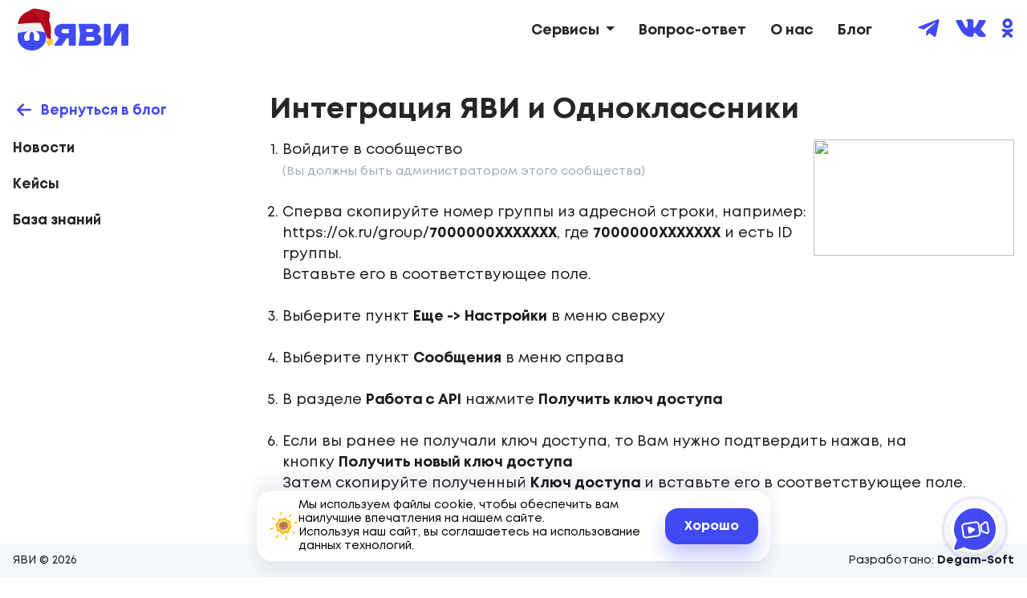

--- FILE ---
content_type: text/html; charset=utf-8
request_url: https://yavi.me/baza-znaniy/integratsiya-yavi-i-ok
body_size: 26743
content:
<!DOCTYPE html>
<!--[if IE]><![endif]-->
<!--[if IE 8 ]><html dir="ltr" lang="ru" class="ie8"><![endif]-->
<!--[if IE 9 ]><html dir="ltr" lang="ru" class="ie9"><![endif]-->
<!--[if (gt IE 9)|!(IE)]><!-->
<html dir="ltr" lang="ru" class="yavi-live">
<!--<![endif]-->
<head>
  <meta charset="UTF-8" />
  <meta name="viewport" content="width=device-width, initial-scale=1, maximum-scale=1, user-scalable=0">
  <meta name="mobile-web-app-capable" content="yes">
  <meta name="apple-mobile-web-app-capable" content="yes">
  <meta name="apple-mobile-web-app-status-bar-style" content="white" />
  <meta http-equiv="X-UA-Compatible" content="IE=edge">
  <title>Интеграция ЯВИ и Одноклассники</title>
  <base href="https://yavi.me/" />
          <meta name="description" content="Интеграция c Одноклассники" />
      <meta name="yandex-verification" content="b08fd99b648dc6e2" />
  <link rel="manifest" href="/manifest.json?v=1">
  <meta name="theme-color" content="#ffffff">
  <meta property="og:title" content="Интеграция ЯВИ и Одноклассники" />
  <meta property="og:type" content="website" />
  <meta property="og:url" content="https://yavi.me/baza-znaniy/integratsiya-yavi-i-ok" />
    <meta property="og:image" content="https://yavi.me/image/../files_rso/conres_main/upload/yavi/logo_yavi_256.png" />
  <link rel="apple-touch-startup-image" href="https://yavi.me/image/../files_rso/conres_main/upload/yavi/logo_yavi_256.png">
    <meta property="og:site_name" content="ЯВИ" />
      <link rel="canonical" href="https://yavi.me/baza-znaniy/integratsiya-yavi-i-ok">
      <link rel="apple-touch-icon-precomposed" sizes="57x57" href="https://yavi.me/files_rso/conres_main/cache/upload/yavi/logo_yavi_256-57x57.png" />
    <link rel="apple-touch-icon-precomposed" sizes="72x72" href="https://yavi.me/files_rso/conres_main/cache/upload/yavi/logo_yavi_256-72x72.png" />
    <link rel="apple-touch-icon-precomposed" sizes="114x114" href="https://yavi.me/files_rso/conres_main/cache/upload/yavi/logo_yavi_256-114x114.png" />
    <link rel="apple-touch-icon-precomposed" sizes="120x120" href="https://yavi.me/files_rso/conres_main/cache/upload/yavi/logo_yavi_256-120x120.png" />
    <link rel="apple-touch-icon-precomposed" sizes="144x144" href="https://yavi.me/files_rso/conres_main/cache/upload/yavi/logo_yavi_256-144x144.png" />
    <link rel="apple-touch-icon-precomposed" sizes="152x152" href="https://yavi.me/files_rso/conres_main/cache/upload/yavi/logo_yavi_256-152x152.png" />
    <script src="yavi/view/javascript/jquery/jquery-2.1.1.min.js" type="text/javascript"></script>
  <script src="yavi/view/javascript/jquery/jquery.inputmask.bundle.min.js" type="text/javascript"></script>
  <script src="/assets_cat/javascript/jquery/jquery.cookie.min.js" type="text/javascript"></script>
  <link href="yavi/view/javascript/bootstrap/css/bootstrap.min.css" rel="stylesheet" media="screen" />
  <script src="yavi/view/javascript/bootstrap/js/bootstrap.min.js" type="text/javascript"></script>
  <script src="/yavi/view/theme/default/js/classie.js" type="text/javascript"></script>

<script type="text/javascript">
  var GLOBALVARS = {
    WS_URL: 'conres.ru',
    WS_INFO_PORT: 2350,
	PUSH_APN_BUNDLE: 'web.me.yavi.main',
	PUSH_APN_SCRIPT: '/yavi/apple/push.php',
	BASE_URL: 'yavi.me',
	BASE_COMPANY: 'YAVI'
  };
</script>
  
  <script src="/yavi/view/theme/default/js/modernizr.js" type="text/javascript"></script>
	<script src="/yavi/view/theme/default/js/accord.js" type="text/javascript"></script>


	<link href="yavi/view/theme/default/libs/owlcarousel2/dist/assets/owl.carousel.min.css" rel="stylesheet">
	<link href="yavi/view/theme/default/libs/font-awesome/css/font-awesome.min.css" rel="stylesheet">
	<link href="yavi/view/theme/default/libs/fancybox/dist/jquery.fancybox.min.css" rel="stylesheet">
	<link href="yavi/view/theme/default/libs/slick/slick/slick.css?v=140" rel="stylesheet">
	<link href="yavi/view/theme/default/libs/slick/slick/slick-theme.css?v=140" rel="stylesheet" >
	<link href="yavi/view/theme/default/stylesheet/menuinner.css?v=140" rel="stylesheet">
	<link href="yavi/view/theme/default/stylesheet/modal-permenergy.css?v=140" rel="stylesheet">
	<script type="text/javascript" src="/assets_cat/javascript/jquery/jquery.maskedinput.min.js"></script>
	<link type="text/css" href="/assets_cat/stylesheet_new/stylesheet.css?v=140" rel="stylesheet" media="screen">

	<link type="text/css" href="/assets_cat/stylesheet_new/fonts/YaviFont/stylesheet.css?v=140" rel="stylesheet" media="screen" />
	<link type="text/css" href="/assets_cat/stylesheet_new/fonts/style-font.css?v=140" rel="stylesheet" media="screen">
	<link type="text/css" href="/assets_cat/stylesheet_new/components/components.css?v=140" rel="stylesheet" media="screen">
	<link type="text/css" href="/assets_cat/stylesheet_new/layout/layout.css?v=140" rel="stylesheet" media="screen">
	<link type="text/css" href="/assets_cat/stylesheet_new/pages/pages.css?v=140" rel="stylesheet" media="screen">
	<link type="text/css" href="/assets_cat/stylesheet_new/themes/themes.css?v=140" rel="stylesheet" media="screen">
	<link type="text/css" href="/assets_cat/stylesheet_new/abstracts/abstracts.css?v=140" rel="stylesheet" media="screen">
	<link type="text/css" href="/assets_cat/stylesheet_new/vendors/vendors.css?v=140" rel="stylesheet" media="screen">
	<link type="text/css" href="/assets_cat/stylesheet_new/tables/tables.css?v=140" rel="stylesheet" media="screen">
	<link type="text/css" href="/assets_cat/stylesheet_new/base/base.css?v=140" rel="stylesheet" media="screen">
	<link type="text/css" href="/assets_cat/stylesheet_new/interaction/interaction.css?v=140" rel="stylesheet" media="screen">
	<link type="text/css" href="/assets_cat/stylesheet_new/fortunes/fortunes.css?v=140" rel="stylesheet" media="screen">
	<link type="text/css" href="/assets_cat/stylesheet_new/menus/menus.css?v=140" rel="stylesheet" media="screen">
	<link type="text/css" href="/assets_cat/stylesheet_new/media/media.css?v=140" rel="stylesheet" media="screen">
		<script src="/assets_cat/javascript/dstool/dstool_msg.js?v=140" type="text/javascript"></script>
	<script src="yavi/view/javascript/common.js?v=140" type="text/javascript"></script>
	<script src="yavi/view/javascript/menu_header.js?v=140" type="text/javascript"></script>
	<script src="yavi/view/javascript/modal_forms.js?v=140" type="text/javascript"></script>
 
	<link type="text/css" href="/assets_cat/stylesheet_new/yavi/yavi_main.css?v=140" rel="stylesheet" media="screen">
  
		<link href="https://yavi.me/image/../files_rso/conres_main/upload/yavi/logo_yavi_64.png" rel="icon" />
			<script src="/assets_cat/javascript/dstool/dsconsole_yavi.js?v=140" type="text/javascript" ></script>
		<script src="/assets_cat/javascript/dstool/init_ws_info.js?v=140" type="text/javascript" ></script>
		<script src="/assets_cat/javascript/dstool/dstool_masktel.js?v=140" type="text/javascript" ></script>
			<!-- Yandex.Metrika counter -->
<script type="text/javascript" >
   (function(m,e,t,r,i,k,a){m[i]=m[i]||function(){(m[i].a=m[i].a||[]).push(arguments)};
   m[i].l=1*new Date();
   for (var j = 0; j < document.scripts.length; j++) {if (document.scripts[j].src === r) { return; }}
   k=e.createElement(t),a=e.getElementsByTagName(t)[0],k.async=1,k.src=r,a.parentNode.insertBefore(k,a)})
   (window, document, "script", "https://mc.yandex.ru/metrika/tag.js", "ym");

   ym(94090221, "init", {
        clickmap:true,
        trackLinks:true,
        accurateTrackBounce:true,
        webvisor:true,
        trackHash:true
   });
</script>
<noscript><div><img src="https://mc.yandex.ru/watch/94090221" style="position:absolute; left:-9999px;" alt="" /></div></noscript>
<!-- /Yandex.Metrika counter -->


<!-- Top.Mail.Ru counter -->
<script type="text/javascript">
var _tmr = window._tmr || (window._tmr = []);
_tmr.push({id: "3408853", type: "pageView", start: (new Date()).getTime()});
(function (d, w, id) {
  if (d.getElementById(id)) return;
  var ts = d.createElement("script"); ts.type = "text/javascript"; ts.async = true; ts.id = id;
  ts.src = "https://top-fwz1.mail.ru/js/code.js";
  var f = function () {var s = d.getElementsByTagName("script")[0]; s.parentNode.insertBefore(ts, s);};
  if (w.opera == "[object Opera]") { d.addEventListener("DOMContentLoaded", f, false); } else { f(); }
})(document, window, "tmr-code");
</script>
<noscript><div><img src="https://top-fwz1.mail.ru/counter?id=3408853;js=na" style="position:absolute;left:-9999px;" alt="Top.Mail.Ru" /></div></noscript>
<!-- /Top.Mail.Ru counter -->
	
  

</head>
<body class="information-information-189 ds site site-yavi">
	<script type="text/javascript">
		var CONRES_user_id = 0;
		var CONRES_store_id = 0;
		var CONRES_type_lk_id = 1;
		var user_id = 0;
		var store_id = 0;
	</script>
	
	<header class="">
		<div class="max-width-container">
			<div class="">
				<div class="short-logo short-text header-row">
					<!-- logo -->
					<div id="logo">
						<div class="outer">
							<div class="inner">
																<a href="https://yavi.me">
																
																<svg id="logo_yavi_new_year" width="145" height="56" viewBox="0 0 765 300" fill="none" xmlns="http://www.w3.org/2000/svg">
									<path d="M216.353 205.104C215.458 188.179 211.846 157.012 198.085 126.557C197.13 124.429 196.224 122.757 195.379 121.437C186.95 104.789 176.096 94.315 164.728 95.1879C154.377 95.9756 147.155 110.58 142.296 128.335C135.566 126.962 128.565 126.238 121.383 126.238C114.2 126.238 107.209 126.962 100.479 128.335C95.6308 110.516 88.3881 95.8372 78.0169 95.0495C66.6498 94.1873 55.7857 104.651 47.3661 121.299C46.511 122.619 45.6157 124.301 44.65 126.419C30.6072 157.48 27.1367 189.275 26.332 205.955C26.1107 208.318 26 210.703 26 213.119C26 214.503 26.0402 215.887 26.1207 217.26C26.1207 217.43 26.1207 217.6 26.1408 217.771V217.845C28.8367 263.638 70.4523 300 121.383 300C172.313 300 216.765 261.105 216.765 213.119C216.765 210.437 216.635 207.775 216.363 205.146C216.363 205.146 216.363 205.114 216.353 205.104ZM167.917 230.193C159.669 245.564 141.763 227.5 121.011 227.5C100.258 227.5 82.2519 245.51 74.0334 230.065C70.9452 224.296 69.225 217.856 69.225 211.065C69.225 190.201 85.4407 172.648 107.491 167.465C111.796 166.453 116.333 165.91 121.011 165.91C125.95 165.91 130.718 166.517 135.245 167.635C156.922 173.032 172.796 190.435 172.796 211.065C172.796 217.909 171.056 224.392 167.917 230.193Z" fill="#4149F2"></path>
									<path d="M120.709 174.5C111.887 174.5 104.735 191.052 104.735 211.458C104.735 231.864 111.887 248.416 120.709 248.416C129.531 248.416 136.683 231.864 136.683 211.458C136.683 191.052 129.531 174.5 120.709 174.5Z" fill="#4149F2"></path>
									<path d="M410.891 122.065H326.342C315.357 122.065 305.74 124.098 297.502 128.164C289.263 132.23 282.855 137.883 278.278 145.11C273.701 152.349 271.408 160.864 271.408 170.679C271.408 180.493 273.691 188.572 278.278 195.672C282.855 202.772 289.263 208.233 297.502 212.043C299.121 212.799 300.811 213.448 302.542 214.055L271.438 261.2C269.728 263.797 271.478 267.353 274.476 267.353H319.421C320.658 267.353 321.805 266.703 322.499 265.617L352.044 218.92H367.354V263.435C367.354 265.596 369.014 267.353 371.056 267.353H410.891C412.933 267.353 414.593 265.596 414.593 263.435V125.982C414.593 123.821 412.933 122.065 410.891 122.065ZM367.354 184.25H333.665C329.028 184.25 325.427 183.09 322.861 180.759C320.296 178.438 319.019 175.075 319.019 170.689C319.019 166.304 320.296 162.94 322.861 160.619C325.427 158.299 329.028 157.128 333.665 157.128H367.354V184.25Z" fill="#4149F2"></path>
									<path d="M565.805 193.171C563.521 192.149 561.047 191.286 558.391 190.563C559.085 190.19 559.759 189.796 560.403 189.392C566.449 185.581 570.804 180.897 573.49 175.341C576.176 169.795 577.514 163.845 577.514 157.522C577.514 146.42 573.913 137.734 566.71 131.464C559.508 125.205 549.559 122.065 536.864 122.065H437.196C434.923 122.065 433.192 124.204 433.544 126.578L443.222 192.181C443.282 192.574 443.282 192.968 443.222 193.362L433.494 262.871C433.162 265.234 434.892 267.363 437.156 267.363H540.707C550.957 267.363 559.498 265.554 566.338 261.934C573.168 258.315 578.268 253.344 581.628 247.021C584.988 240.699 586.668 233.588 586.668 225.711C586.668 217.834 584.927 211.543 581.447 206.05C577.966 200.558 572.746 196.268 565.795 193.171H565.805ZM518.385 155.201C521.926 155.201 524.672 156.17 526.624 158.107C528.575 160.045 529.551 162.504 529.551 165.473C529.551 168.709 528.485 171.349 526.342 173.414C524.209 175.479 521.554 176.512 518.375 176.512H485.813L482.493 155.201H518.385ZM535.224 230.852C532.901 233.109 529.732 234.237 525.708 234.237H482.282L485.974 209.052H525.336C529.732 209.052 533.052 210.287 535.315 212.735C537.568 215.194 538.705 218.164 538.705 221.645C538.705 225.519 537.548 228.585 535.224 230.852Z" fill="#4149F2"></path>
									<path d="M761.298 122.065H705.378C704.081 122.065 702.883 122.778 702.22 123.949L649.478 216.046V125.982C649.478 123.821 647.819 122.065 645.777 122.065H606.304C604.262 122.065 602.602 123.821 602.602 125.982V263.457C602.602 265.617 604.262 267.374 606.304 267.374H660.393C661.69 267.374 662.887 266.661 663.551 265.49L718.123 170.274V263.457C718.123 265.617 719.783 267.374 721.825 267.374H761.298C763.34 267.374 765 265.617 765 263.457V125.982C765 123.821 763.34 122.065 761.298 122.065Z" fill="#4149F2"></path>
									<path d="M229.637 130.845L27.624 129.557C27.6611 128.788 27.7445 127.546 27.902 125.915C28.4024 120.8 29.709 111.839 33.3138 101.377C36.1864 93.0466 40.514 83.7707 47.047 74.7171C47.6864 73.8368 48.3443 72.9565 49.0208 72.0761C53.1908 66.6922 58.1762 61.4287 64.1347 56.5452C95.9101 30.4688 132.365 33.916 142.929 35.0929C147.84 35.6396 155.402 36.5477 164.159 39.0868C175.9 42.4877 189.772 48.8168 202.264 61.0951C229.878 88.265 229.795 123.969 229.637 130.845Z" fill="#B30419"></path>
									<path opacity="0.22" d="M210.854 132.699C210.854 132.699 210.845 132.699 210.817 132.699C210.52 132.699 208.509 132.68 205.183 132.634C200.401 132.56 192.895 132.43 183.86 132.198C182.906 132.17 181.933 132.152 180.95 132.124C171.026 131.855 159.517 131.466 147.822 130.91C144.088 130.734 140.325 130.54 136.6 130.326C135.275 130.252 133.959 130.169 132.643 130.095C127.973 129.807 123.377 129.492 118.947 129.14C117.631 129.038 116.334 128.927 115.046 128.816C91.7957 126.824 74.013 123.84 75.996 119.373C76.2555 118.78 76.8578 118.169 77.8401 117.529C98.9959 103.666 159.943 120.513 160.545 100.321C161.138 80.1196 142.142 97.6892 122.302 86.8194C102.462 75.9496 144.773 77.979 141.428 68.1749C138.083 58.3707 98.6253 38.0026 98.6253 38.0026C114.582 32.6557 129.316 32.1275 139.111 32.5631L166.884 43.7943L202.996 116.806L210.177 131.318L210.576 132.124L210.585 132.133L210.743 132.448L210.854 132.699Z" fill="#5E0414"></path>
									<path d="M236.689 183.693C228.312 192.608 188.465 152.186 29.3383 182.016C26.0116 182.637 22.8053 181.052 20.711 178.115C19.5527 176.493 18.728 174.464 18.4036 172.165C17.8198 168.042 17.4306 163.399 17.6994 159.294C17.8198 157.459 18.0793 155.726 18.5148 154.197C19.3303 151.352 19.2562 148.248 18.3295 145.459C17.8198 143.939 17.3936 142.049 17.2546 139.825C17.1248 137.768 17.2546 135.414 17.792 132.801C18.8114 127.917 22.1566 124.349 26.1691 123.849C50.6238 120.8 150.639 109.412 213.587 118.391C216.321 118.78 218.99 119.216 221.566 119.679C234.845 122.088 243.352 138.861 239.228 154.865C239.182 155.05 239.136 155.244 239.08 155.43C238.32 158.182 238.376 161.175 239.238 163.881C240.887 168.978 242.379 177.642 236.689 183.693Z" fill="#EFEFEF"></path>
									<g opacity="0.22">
									<path d="M236.689 183.693C228.312 192.608 188.465 152.186 29.3382 182.016C26.0115 182.637 22.8052 181.052 20.7109 178.115C118.456 138.333 225.439 178.291 229.646 169.339C234.076 159.915 220.788 165.707 229.646 150.037C238.468 134.441 213.819 118.539 213.587 118.391C216.321 118.78 218.99 119.216 221.566 119.679C234.845 122.088 243.352 138.861 239.228 154.865C239.182 155.05 239.136 155.244 239.08 155.43C238.32 158.182 238.376 161.175 239.237 163.881C240.887 168.968 242.379 177.642 236.689 183.693Z" fill="#D7DBD4"></path>
									</g>
									<g opacity="0.22">
									<path d="M39.0128 146.747C38.0861 152.928 26.3452 157.061 17.6994 159.294C17.8199 157.459 18.0794 155.726 18.5149 154.197C19.3304 151.352 19.2562 148.248 18.3296 145.459C17.8199 143.939 17.3936 142.049 17.2546 139.825C18.3944 139.686 40.4491 137.119 39.0128 146.747Z" fill="#D7DBD4"></path>
									</g>
									<path d="M36.3903 141.261L41.2553 134.561C41.7094 133.931 42.1634 133.31 42.6175 132.68C42.7565 132.467 42.8306 132.217 42.8399 131.967C42.8955 131.707 42.8863 131.457 42.8121 131.197C42.7565 130.947 42.636 130.734 42.4692 130.549C42.3302 130.336 42.1542 130.178 41.9318 130.058C41.487 129.826 40.9495 129.706 40.4584 129.863C40.3009 129.928 40.1526 129.993 39.9951 130.058C39.7078 130.224 39.4761 130.456 39.3093 130.743C37.6877 132.977 36.066 135.21 34.4443 137.443C33.9903 138.073 33.5362 138.694 33.0821 139.324C32.9431 139.537 32.869 139.788 32.8597 140.038C32.8041 140.297 32.8134 140.548 32.8875 140.807C32.9431 141.057 33.0636 141.27 33.2304 141.456C33.3694 141.669 33.5455 141.826 33.7679 141.947C34.2127 142.178 34.7501 142.299 35.2412 142.141C35.3988 142.077 35.547 142.012 35.7046 141.947C35.9918 141.78 36.2235 141.558 36.3903 141.261Z" fill="white"></path>
									<path d="M34.9816 154.688C36.7422 156.171 38.5122 157.654 40.2821 159.136C40.7825 159.553 41.2829 159.97 41.7833 160.397C41.9593 160.582 42.1632 160.721 42.3949 160.795C42.6173 160.916 42.8675 160.971 43.1362 160.953C43.405 160.962 43.6459 160.906 43.8776 160.795C44.1092 160.712 44.3224 160.582 44.4892 160.397C44.832 160.035 45.073 159.553 45.0544 159.044C45.0266 158.562 44.8784 158.015 44.4892 157.691C42.7285 156.208 40.9585 154.726 39.1886 153.243C38.6882 152.826 38.1878 152.409 37.6874 151.983C37.5114 151.797 37.3075 151.658 37.0758 151.584C36.8534 151.464 36.6032 151.408 36.3345 151.427C36.0658 151.417 35.8248 151.473 35.5932 151.584C35.3615 151.668 35.1484 151.797 34.9816 151.983C34.6387 152.344 34.3978 152.826 34.4163 153.336C34.4441 153.817 34.6016 154.373 34.9816 154.688Z" fill="white"></path>
									<path d="M50.9482 145.209H56.5175H58.0928C58.5932 145.209 59.1121 144.986 59.4735 144.643C59.6589 144.467 59.7979 144.263 59.8813 144.013C60.0017 143.782 60.0573 143.531 60.0481 143.263C60.0203 142.762 59.8627 142.243 59.4828 141.882C59.1029 141.53 58.6303 141.317 58.1021 141.317C56.2487 141.317 54.3954 141.317 52.5328 141.317C52.0046 141.317 51.4857 141.317 50.9575 141.317C50.4571 141.317 49.9381 141.539 49.5767 141.882C49.3914 142.058 49.2524 142.262 49.169 142.512C49.0485 142.744 48.9929 142.994 49.0022 143.263C49.03 143.763 49.1876 144.282 49.5675 144.643C49.9567 144.986 50.42 145.209 50.9482 145.209Z" fill="white"></path>
									<path d="M74.4948 138.87C75.3103 137.452 76.1165 136.044 76.9319 134.626C77.1636 134.228 77.3953 133.82 77.6269 133.421C77.7659 133.208 77.8401 132.958 77.8493 132.708C77.9049 132.448 77.8957 132.198 77.8215 131.939C77.7659 131.689 77.6455 131.475 77.4787 131.29C77.3397 131.077 77.1636 130.919 76.9412 130.799C76.4964 130.567 75.9589 130.447 75.4678 130.604C74.9952 130.762 74.5689 131.049 74.3187 131.485C73.5033 132.903 72.6971 134.311 71.8816 135.729C71.6499 136.127 71.4183 136.535 71.1866 136.934C71.0476 137.147 70.9735 137.397 70.9642 137.647C70.9086 137.907 70.9179 138.157 70.992 138.416C71.0476 138.666 71.1681 138.88 71.3349 139.065C71.4739 139.278 71.6499 139.436 71.8723 139.556C72.3171 139.788 72.8546 139.908 73.3457 139.751C73.8183 139.593 74.2446 139.315 74.4948 138.87Z" fill="white"></path>
									<path d="M64.1901 155.986C65.2002 157.607 66.201 159.22 67.2111 160.842C67.4983 161.305 67.7856 161.768 68.0729 162.232C68.3323 162.649 68.7401 162.982 69.2219 163.112C69.4814 163.195 69.7316 163.205 69.9911 163.14C70.2505 163.13 70.4822 163.047 70.7046 162.917C71.1123 162.649 71.4737 162.269 71.5849 161.768C71.6961 161.277 71.6683 160.74 71.3903 160.295C70.3803 158.673 69.3795 157.061 68.3694 155.439C68.0821 154.976 67.7949 154.512 67.5076 154.049C67.2481 153.632 66.8404 153.298 66.3585 153.169C66.0991 153.085 65.8489 153.076 65.5894 153.141C65.3299 153.15 65.0983 153.234 64.8759 153.363C64.4681 153.632 64.1067 154.012 63.9955 154.512C63.8936 155.013 63.9121 155.55 64.1901 155.986Z" fill="white"></path>
									<path d="M93.2319 141.243C94.8257 138.796 96.4196 136.331 98.0227 133.885C98.4675 133.199 98.9216 132.513 99.3571 131.818C99.4961 131.605 99.5703 131.355 99.5795 131.105C99.6351 130.845 99.6259 130.595 99.5517 130.336C99.4961 130.085 99.3757 129.872 99.2089 129.687C99.0699 129.474 98.8938 129.316 98.6714 129.196C98.2266 128.964 97.6891 128.844 97.198 129.001C97.0405 129.066 96.8922 129.131 96.7347 129.196C96.4474 129.363 96.2157 129.594 96.0489 129.882C94.4551 132.328 92.8612 134.793 91.2581 137.239C90.8133 137.925 90.3592 138.611 89.9237 139.306C89.7847 139.519 89.7105 139.769 89.7013 140.019C89.6457 140.279 89.6549 140.529 89.7291 140.788C89.7847 141.039 89.9051 141.252 90.0719 141.437C90.2109 141.65 90.387 141.808 90.6094 141.928C91.0542 142.16 91.5917 142.28 92.0828 142.123C92.2403 142.058 92.3886 141.993 92.5461 141.928C92.8334 141.752 93.0651 141.521 93.2319 141.243Z" fill="white"></path>
									<path d="M81.352 152.085C81.5559 152.363 81.7227 152.668 81.8524 152.983C81.7875 152.826 81.7227 152.678 81.6578 152.52C81.8153 152.891 81.9172 153.289 81.9728 153.688C81.945 153.521 81.9265 153.345 81.908 153.178C81.9636 153.586 81.9636 154.012 81.908 154.42C81.9358 154.253 81.9543 154.077 81.9728 153.91C81.945 154.123 81.8987 154.318 81.8431 154.522C81.7597 154.781 81.7505 155.031 81.8153 155.291C81.8246 155.55 81.908 155.782 82.0377 156.004C82.1582 156.227 82.3157 156.403 82.5288 156.542C82.7142 156.709 82.9273 156.82 83.1775 156.885C83.6686 156.996 84.2154 156.977 84.6509 156.69C85.0679 156.412 85.3923 156.041 85.5313 155.541C85.6703 155.05 85.7444 154.522 85.7629 154.021C85.7907 153.512 85.7166 153.002 85.6332 152.502C85.5776 152.159 85.4757 151.825 85.3459 151.501C85.1513 151.028 84.9475 150.565 84.6509 150.148C84.5305 149.925 84.3729 149.749 84.1598 149.61C83.9745 149.444 83.7613 149.332 83.5111 149.267C83.2517 149.184 83.0015 149.175 82.742 149.24C82.4825 149.249 82.2509 149.332 82.0285 149.462C81.6207 149.731 81.2593 150.111 81.1481 150.611C81.1203 150.778 81.1018 150.954 81.0833 151.121C81.0833 151.464 81.1759 151.779 81.352 152.085Z" fill="white"></path>
									<path d="M102.638 152.511C103.416 153.122 104.111 153.836 104.713 154.614C104.621 154.485 104.509 154.355 104.417 154.225C105.065 155.068 105.612 155.986 106.029 156.977C105.964 156.82 105.899 156.672 105.835 156.514C105.918 156.709 105.992 156.903 106.066 157.098C106.122 157.348 106.242 157.561 106.409 157.746C106.548 157.96 106.724 158.117 106.947 158.238C107.16 158.377 107.41 158.451 107.66 158.46C107.92 158.516 108.17 158.506 108.429 158.432C108.893 158.275 109.337 157.997 109.578 157.552C109.801 157.116 109.949 156.551 109.773 156.078C109.421 155.105 108.976 154.142 108.42 153.261C108.096 152.752 107.744 152.288 107.373 151.807C107.095 151.464 106.798 151.121 106.493 150.806C106.14 150.444 105.76 150.101 105.362 149.786C105.186 149.601 104.982 149.462 104.75 149.388C104.528 149.267 104.278 149.212 104.009 149.23C103.74 149.221 103.499 149.277 103.268 149.388C103.036 149.471 102.823 149.601 102.656 149.786C102.313 150.148 102.072 150.63 102.091 151.139C102.119 151.306 102.137 151.482 102.156 151.649C102.239 151.983 102.406 152.27 102.638 152.511Z" fill="white"></path>
									<path d="M111.951 136.572C112.609 135.636 113.109 134.626 113.526 133.56C113.887 132.643 114.147 131.67 114.277 130.688C114.369 129.974 114.453 129.27 114.453 128.547C114.453 128.056 114.239 127.537 113.887 127.194C113.711 127.009 113.507 126.87 113.276 126.796C113.053 126.675 112.803 126.62 112.534 126.638C112.043 126.666 111.524 126.824 111.181 127.204C110.839 127.574 110.616 128.038 110.616 128.556C110.616 129.094 110.588 129.641 110.514 130.169C110.542 130.002 110.561 129.826 110.579 129.659C110.431 130.743 110.144 131.8 109.717 132.801C109.782 132.643 109.847 132.495 109.912 132.337C109.569 133.153 109.134 133.913 108.633 134.635C108.494 134.849 108.42 135.099 108.411 135.349C108.355 135.608 108.364 135.859 108.439 136.118C108.494 136.368 108.615 136.581 108.781 136.767C108.92 136.98 109.096 137.137 109.319 137.258C109.764 137.49 110.301 137.61 110.792 137.452C110.95 137.388 111.098 137.323 111.256 137.258C111.543 137.091 111.775 136.859 111.951 136.572Z" fill="white"></path>
									<path d="M119.596 147.479C121.81 147.72 124.025 147.961 126.249 148.202C126.888 148.276 127.519 148.341 128.149 148.415C128.417 148.424 128.658 148.369 128.89 148.257C129.122 148.174 129.335 148.044 129.502 147.859C129.687 147.683 129.826 147.479 129.9 147.247C130.021 147.025 130.076 146.775 130.058 146.506C130.03 146.015 129.872 145.496 129.492 145.153C129.363 145.06 129.233 144.949 129.103 144.857C128.807 144.68 128.482 144.597 128.139 144.597C125.925 144.356 123.71 144.115 121.486 143.874C120.847 143.8 120.216 143.735 119.586 143.661C119.318 143.652 119.077 143.707 118.845 143.819C118.613 143.902 118.4 144.032 118.233 144.217C118.048 144.393 117.909 144.597 117.835 144.829C117.714 145.051 117.659 145.301 117.677 145.57C117.705 146.061 117.863 146.58 118.243 146.923C118.372 147.016 118.502 147.127 118.632 147.22C118.928 147.386 119.253 147.47 119.596 147.479Z" fill="white"></path>
									<path d="M131.679 130.947C131.679 129.307 131.679 127.658 131.679 126.017C131.679 125.545 131.679 125.072 131.679 124.6C131.679 124.099 131.457 123.58 131.114 123.219C130.938 123.034 130.734 122.895 130.484 122.811C130.252 122.691 130.002 122.635 129.733 122.644C129.233 122.672 128.714 122.83 128.353 123.21C128 123.59 127.787 124.062 127.787 124.59V129.52V130.938C127.787 131.438 128.01 131.957 128.353 132.319C128.529 132.504 128.733 132.643 128.983 132.726C129.214 132.847 129.465 132.903 129.733 132.893C130.234 132.865 130.753 132.708 131.114 132.328C131.457 131.939 131.679 131.475 131.679 130.947Z" fill="white"></path>
									<path d="M138.87 139.565C140.696 140.575 142.512 141.585 144.328 142.595L145.885 143.457C146.33 143.698 146.867 143.791 147.359 143.652C147.609 143.596 147.822 143.476 148.007 143.309C148.22 143.17 148.378 142.994 148.498 142.772C148.73 142.327 148.851 141.789 148.693 141.298C148.536 140.835 148.258 140.399 147.813 140.149C145.987 139.139 144.171 138.129 142.355 137.119C141.836 136.832 141.317 136.544 140.798 136.257C140.353 136.016 139.816 135.923 139.324 136.062C139.074 136.118 138.861 136.239 138.676 136.405C138.463 136.544 138.305 136.72 138.185 136.943C137.953 137.388 137.833 137.925 137.99 138.416C138.138 138.889 138.426 139.324 138.87 139.565Z" fill="white"></path>
									<path d="M140.575 154.892C139.556 156.505 138.546 158.117 137.536 159.739C137.249 160.202 136.952 160.656 136.665 161.129C136.526 161.342 136.452 161.592 136.442 161.842C136.387 162.102 136.396 162.352 136.47 162.611C136.526 162.862 136.646 163.075 136.813 163.26C136.952 163.473 137.128 163.631 137.351 163.751C137.795 163.983 138.333 164.103 138.824 163.946C138.982 163.881 139.13 163.816 139.287 163.751C139.575 163.584 139.806 163.353 139.973 163.066C140.992 161.453 142.002 159.841 143.013 158.219C143.3 157.756 143.596 157.302 143.884 156.829C144.023 156.616 144.097 156.366 144.106 156.116C144.162 155.856 144.152 155.606 144.078 155.346C144.023 155.096 143.902 154.883 143.735 154.698C143.596 154.485 143.42 154.327 143.198 154.207C142.753 153.975 142.216 153.854 141.724 154.012C141.567 154.077 141.419 154.142 141.261 154.207C140.983 154.373 140.761 154.605 140.575 154.892Z" fill="white"></path>
									<path d="M155.939 153.715C158.571 155.133 161.194 156.56 163.816 157.978C164.567 158.377 165.308 158.784 166.059 159.183C166.503 159.424 167.041 159.516 167.532 159.377C167.782 159.322 167.995 159.201 168.181 159.035C168.394 158.896 168.551 158.719 168.672 158.497C168.904 158.052 169.024 157.515 168.866 157.024C168.709 156.56 168.431 156.125 167.986 155.875C165.354 154.457 162.732 153.03 160.109 151.612C159.359 151.213 158.618 150.806 157.867 150.407C157.422 150.166 156.885 150.074 156.394 150.213C156.143 150.268 155.93 150.389 155.745 150.556C155.532 150.695 155.374 150.871 155.254 151.093C155.022 151.538 154.902 152.075 155.059 152.566C155.207 153.039 155.495 153.484 155.939 153.715Z" fill="white"></path>
									<path d="M160.944 141.187C161.935 139.556 162.917 137.934 163.909 136.303C164.187 135.84 164.474 135.377 164.752 134.913C164.891 134.7 164.965 134.45 164.975 134.2C165.03 133.94 165.021 133.69 164.947 133.431C164.891 133.181 164.771 132.967 164.604 132.782C164.465 132.569 164.289 132.411 164.066 132.291C163.622 132.059 163.084 131.939 162.593 132.096C162.111 132.254 161.713 132.541 161.444 132.977C160.452 134.608 159.47 136.229 158.479 137.86C158.201 138.324 157.913 138.787 157.635 139.25C157.496 139.463 157.422 139.714 157.413 139.964C157.357 140.223 157.367 140.473 157.441 140.733C157.496 140.983 157.617 141.196 157.784 141.382C157.923 141.595 158.099 141.752 158.321 141.873C158.766 142.104 159.303 142.225 159.794 142.067C160.276 141.919 160.684 141.622 160.944 141.187Z" fill="white"></path>
									<path d="M154.939 127.824C154.939 126.184 154.939 124.535 154.939 122.895C154.939 122.422 154.939 121.949 154.939 121.477C154.939 120.976 154.716 120.457 154.373 120.096C154.197 119.911 153.993 119.772 153.743 119.688C153.512 119.568 153.261 119.512 152.993 119.521C152.492 119.549 151.973 119.707 151.612 120.087C151.26 120.467 151.047 120.939 151.047 121.467V126.397V127.815C151.047 128.316 151.269 128.834 151.612 129.196C151.788 129.381 151.992 129.52 152.242 129.604C152.474 129.724 152.724 129.78 152.993 129.77C153.493 129.743 154.012 129.585 154.373 129.205C154.716 128.825 154.939 128.353 154.939 127.824Z" fill="white"></path>
									<path d="M178.207 142.67C179.82 141.863 181.441 141.057 183.054 140.242C183.517 140.01 183.98 139.778 184.444 139.547C184.666 139.426 184.842 139.269 184.981 139.056C185.148 138.87 185.259 138.657 185.324 138.407C185.407 138.147 185.417 137.897 185.352 137.638C185.343 137.378 185.259 137.147 185.129 136.924C184.861 136.517 184.481 136.155 183.98 136.044C183.814 136.016 183.638 135.998 183.471 135.979C183.128 135.979 182.804 136.072 182.507 136.239C180.895 137.045 179.273 137.851 177.661 138.666C177.197 138.898 176.734 139.13 176.271 139.361C176.048 139.482 175.872 139.639 175.733 139.853C175.566 140.038 175.455 140.251 175.39 140.501C175.307 140.761 175.298 141.011 175.362 141.27C175.372 141.53 175.455 141.761 175.585 141.984C175.854 142.392 176.233 142.753 176.734 142.864C176.901 142.892 177.077 142.911 177.244 142.929C177.586 142.929 177.911 142.846 178.207 142.67Z" fill="white"></path>
									<path d="M181.015 151.343C181.228 151.723 181.414 152.122 181.59 152.52C181.525 152.363 181.46 152.214 181.395 152.057C181.849 153.122 182.155 154.253 182.303 155.393C182.275 155.226 182.257 155.05 182.238 154.883C182.312 155.448 182.349 156.023 182.349 156.588C182.349 157.079 182.563 157.598 182.915 157.941C183.091 158.126 183.295 158.265 183.526 158.34C183.749 158.46 183.999 158.516 184.268 158.497C184.759 158.469 185.278 158.312 185.621 157.932C185.963 157.561 186.186 157.098 186.186 156.579C186.186 155.56 186.065 154.549 185.871 153.558C185.704 152.724 185.463 151.908 185.129 151.112C184.889 150.528 184.629 149.944 184.323 149.388C184.203 149.166 184.045 148.989 183.832 148.85C183.647 148.684 183.434 148.572 183.183 148.508C182.924 148.424 182.674 148.415 182.414 148.48C182.155 148.489 181.923 148.572 181.701 148.702C181.293 148.971 180.932 149.351 180.82 149.851C180.709 150.379 180.765 150.88 181.015 151.343Z" fill="white"></path>
									<path d="M177.725 128.834C176.521 127.611 175.325 126.379 174.121 125.146C173.778 124.803 173.444 124.451 173.101 124.108C172.925 123.923 172.721 123.784 172.49 123.71C172.267 123.59 172.017 123.534 171.748 123.552C171.48 123.543 171.239 123.599 171.007 123.71C170.775 123.793 170.562 123.923 170.395 124.108C170.053 124.47 169.812 124.952 169.83 125.461C169.858 125.971 170.025 126.444 170.395 126.814C171.6 128.038 172.795 129.27 174 130.502C174.343 130.845 174.677 131.197 175.019 131.54C175.196 131.726 175.399 131.865 175.631 131.939C175.853 132.059 176.104 132.115 176.372 132.096C176.641 132.106 176.882 132.05 177.114 131.939C177.345 131.855 177.559 131.726 177.725 131.54C178.068 131.179 178.309 130.697 178.291 130.187C178.272 129.678 178.096 129.214 177.725 128.834Z" fill="white"></path>
									<path d="M198.075 136.915C198.344 136.683 198.603 136.452 198.89 136.239C198.761 136.331 198.631 136.442 198.501 136.535C199.539 135.729 200.688 135.071 201.902 134.552C201.745 134.617 201.596 134.682 201.439 134.747C201.846 134.58 202.263 134.422 202.68 134.283C203.144 134.126 203.579 133.838 203.83 133.403C203.969 133.19 204.043 132.94 204.052 132.689C204.108 132.43 204.098 132.18 204.024 131.92C203.867 131.457 203.589 131.012 203.144 130.771C202.699 130.54 202.162 130.419 201.67 130.577C200.734 130.873 199.817 131.262 198.937 131.707C198.195 132.087 197.482 132.532 196.815 133.023C196.314 133.394 195.832 133.774 195.36 134.181C195.174 134.357 195.035 134.561 194.961 134.793C194.841 135.015 194.785 135.266 194.804 135.534C194.795 135.803 194.85 136.044 194.961 136.276C195.045 136.507 195.174 136.72 195.36 136.887C195.721 137.23 196.203 137.471 196.713 137.452C196.88 137.425 197.056 137.406 197.222 137.388C197.547 137.323 197.834 137.156 198.075 136.915Z" fill="white"></path>
									<path d="M195.063 152.891C196.101 154.448 197.139 156.014 198.186 157.57C198.307 157.793 198.464 157.969 198.677 158.108C198.863 158.275 199.076 158.386 199.326 158.451C199.586 158.534 199.836 158.543 200.095 158.479C200.355 158.469 200.586 158.386 200.809 158.256C201.217 157.987 201.578 157.607 201.689 157.107C201.8 156.625 201.782 156.06 201.494 155.634C200.457 154.077 199.419 152.511 198.372 150.954C198.251 150.732 198.094 150.556 197.88 150.417C197.695 150.25 197.482 150.139 197.232 150.074C196.972 149.99 196.722 149.981 196.463 150.046C196.203 150.055 195.972 150.139 195.749 150.268C195.341 150.537 194.98 150.917 194.869 151.417C194.758 151.899 194.776 152.464 195.063 152.891Z" fill="white"></path>
									<path d="M209.714 143.791C211.539 143.541 213.346 143.281 215.172 143.031C215.422 142.975 215.635 142.855 215.821 142.688C216.034 142.549 216.191 142.373 216.312 142.151C216.451 141.938 216.525 141.687 216.534 141.437C216.59 141.178 216.58 140.927 216.506 140.668C216.349 140.205 216.071 139.76 215.626 139.519C215.468 139.454 215.32 139.389 215.163 139.324C214.82 139.232 214.486 139.232 214.143 139.324C212.318 139.575 210.511 139.834 208.685 140.084C208.435 140.14 208.222 140.26 208.037 140.427C207.823 140.566 207.666 140.742 207.545 140.965C207.406 141.178 207.332 141.428 207.323 141.678C207.267 141.938 207.277 142.188 207.351 142.447C207.508 142.911 207.786 143.355 208.231 143.596C208.389 143.661 208.537 143.726 208.695 143.791C209.037 143.893 209.371 143.893 209.714 143.791Z" fill="white"></path>
									<path d="M214.051 152.891C213.652 153.206 213.356 153.586 213.05 153.984C212.837 154.262 212.651 154.568 212.512 154.883C212.299 155.337 212.114 155.8 212.003 156.282C211.901 156.773 211.827 157.283 211.836 157.784C211.836 158.136 211.892 158.497 211.947 158.84C211.975 159.044 212.021 159.238 212.077 159.424C212.216 159.887 212.54 160.323 212.957 160.573C213.17 160.712 213.421 160.786 213.671 160.795C213.93 160.851 214.18 160.842 214.44 160.767C214.903 160.61 215.348 160.332 215.589 159.887C215.83 159.433 215.932 158.914 215.784 158.414C215.728 158.21 215.682 158.006 215.654 157.793C215.682 157.96 215.7 158.136 215.719 158.302C215.672 157.913 215.672 157.524 215.728 157.144C215.7 157.311 215.682 157.487 215.663 157.654C215.719 157.246 215.83 156.848 215.987 156.468C215.923 156.625 215.858 156.773 215.793 156.931C215.95 156.579 216.136 156.236 216.377 155.93C216.284 156.06 216.173 156.19 216.08 156.319C216.293 156.051 216.516 155.819 216.784 155.606C216.97 155.43 217.109 155.226 217.183 154.994C217.303 154.772 217.359 154.522 217.34 154.253C217.35 153.984 217.294 153.743 217.183 153.512C217.099 153.28 216.97 153.067 216.784 152.9C216.423 152.557 215.941 152.316 215.431 152.335C215.265 152.363 215.089 152.381 214.922 152.4C214.57 152.483 214.282 152.65 214.051 152.891Z" fill="white"></path>
									<path d="M221.455 152.817C223.28 153.827 225.097 154.837 226.913 155.847C227.432 156.134 227.951 156.421 228.47 156.709C228.915 156.95 229.452 157.042 229.943 156.903C230.193 156.848 230.406 156.727 230.592 156.56C230.805 156.421 230.962 156.245 231.083 156.023C231.315 155.578 231.435 155.041 231.278 154.549C231.12 154.086 230.842 153.651 230.397 153.4C228.572 152.39 226.755 151.38 224.939 150.37C224.42 150.083 223.901 149.796 223.382 149.508C222.938 149.267 222.4 149.175 221.909 149.314C221.659 149.369 221.446 149.49 221.26 149.657C221.047 149.796 220.89 149.972 220.769 150.194C220.537 150.639 220.417 151.176 220.575 151.668C220.732 152.14 221.01 152.566 221.455 152.817Z" fill="white"></path>
									<path d="M223.632 165.169C223.605 166.188 223.707 167.198 223.883 168.19C224.04 169.033 224.281 169.858 224.615 170.646C224.865 171.229 225.124 171.813 225.439 172.369C225.56 172.592 225.717 172.768 225.931 172.907C226.116 173.074 226.329 173.185 226.579 173.25C226.839 173.333 227.089 173.342 227.348 173.277C227.608 173.268 227.84 173.185 228.062 173.055C228.47 172.786 228.831 172.406 228.942 171.906C229.053 171.396 229.016 170.887 228.748 170.433C228.516 170.025 228.303 169.599 228.118 169.163C228.182 169.321 228.247 169.469 228.312 169.626C227.914 168.663 227.636 167.662 227.487 166.633C227.515 166.8 227.534 166.976 227.552 167.143C227.46 166.494 227.432 165.827 227.46 165.169C227.469 164.9 227.413 164.659 227.302 164.428C227.219 164.196 227.089 163.983 226.904 163.816C226.728 163.631 226.524 163.492 226.292 163.418C226.07 163.297 225.819 163.242 225.551 163.26C225.06 163.288 224.541 163.445 224.198 163.825C223.846 164.196 223.66 164.65 223.632 165.169Z" fill="white"></path>
									<path d="M228.201 142.086C228.961 140.446 229.711 138.805 230.462 137.165C230.675 136.702 230.897 136.229 231.111 135.766C231.25 135.553 231.324 135.303 231.333 135.052C231.389 134.793 231.379 134.543 231.305 134.283C231.25 134.033 231.129 133.82 230.962 133.635C230.823 133.421 230.647 133.264 230.425 133.143C229.98 132.912 229.443 132.791 228.951 132.949C228.794 133.014 228.646 133.079 228.488 133.143C228.201 133.31 227.969 133.542 227.802 133.829C227.043 135.469 226.292 137.11 225.541 138.75C225.328 139.213 225.106 139.686 224.893 140.149C224.754 140.362 224.68 140.612 224.67 140.863C224.615 141.122 224.624 141.372 224.698 141.632C224.754 141.882 224.874 142.095 225.041 142.28C225.18 142.494 225.356 142.651 225.578 142.772C226.023 143.003 226.561 143.124 227.052 142.966C227.209 142.901 227.358 142.836 227.515 142.772C227.812 142.614 228.034 142.373 228.201 142.086Z" fill="white"></path>
									<path d="M217.331 129.085C217.859 127.528 218.369 125.962 218.897 124.405C218.98 124.146 218.99 123.895 218.925 123.636C218.916 123.376 218.832 123.145 218.702 122.922C218.582 122.7 218.424 122.524 218.211 122.385C218.026 122.218 217.813 122.107 217.563 122.042C217.072 121.931 216.525 121.949 216.089 122.237C215.96 122.329 215.83 122.44 215.7 122.533C215.468 122.774 215.302 123.061 215.209 123.376C214.681 124.933 214.171 126.499 213.643 128.056C213.559 128.316 213.55 128.566 213.615 128.825C213.624 129.085 213.708 129.316 213.837 129.539C213.958 129.761 214.115 129.937 214.329 130.076C214.514 130.243 214.727 130.354 214.977 130.419C215.468 130.53 216.015 130.512 216.451 130.224C216.58 130.132 216.71 130.021 216.84 129.928C217.081 129.687 217.238 129.409 217.331 129.085Z" fill="white"></path>
									<path d="M185.862 120.096C186.622 121.671 187.381 123.228 188.132 124.803C188.252 125.026 188.41 125.202 188.623 125.341C188.808 125.508 189.022 125.619 189.272 125.684C189.531 125.767 189.781 125.776 190.041 125.712C190.3 125.702 190.532 125.619 190.754 125.489C191.162 125.22 191.524 124.841 191.635 124.34C191.663 124.173 191.681 123.997 191.7 123.83C191.7 123.488 191.607 123.163 191.44 122.867C190.68 121.291 189.92 119.735 189.17 118.159C189.049 117.937 188.892 117.761 188.679 117.622C188.493 117.455 188.28 117.344 188.03 117.279C187.771 117.196 187.52 117.186 187.261 117.251C187.001 117.26 186.77 117.344 186.547 117.474C186.14 117.742 185.778 118.122 185.667 118.623C185.639 118.789 185.621 118.965 185.602 119.132C185.593 119.475 185.686 119.799 185.862 120.096Z" fill="white"></path>
									<path d="M29.746 164.131C29.1251 165.336 28.5784 166.578 28.1058 167.838C27.6888 168.959 27.3274 170.099 27.0494 171.257C26.8919 171.915 26.7529 172.582 26.6417 173.25C26.5583 173.509 26.549 173.759 26.6139 174.019C26.6231 174.278 26.7065 174.51 26.8363 174.732C26.9567 174.955 27.1143 175.131 27.3274 175.27C27.5127 175.437 27.7259 175.548 27.9761 175.613C28.4672 175.724 29.0139 175.705 29.4495 175.418C29.5792 175.325 29.7089 175.214 29.8387 175.121C30.0703 174.881 30.2371 174.593 30.3298 174.278C30.6263 172.555 31.0804 170.85 31.6735 169.209C31.8403 168.746 32.0163 168.283 32.2109 167.819C32.1461 167.977 32.0812 168.125 32.0163 168.283C32.3314 167.532 32.6743 166.809 33.0449 166.086C33.1839 165.873 33.2581 165.623 33.2673 165.373C33.3229 165.113 33.3137 164.863 33.2395 164.604C33.1839 164.354 33.0635 164.14 32.8967 163.955C32.7577 163.742 32.5816 163.584 32.3592 163.464C31.9144 163.232 31.3769 163.112 30.8858 163.269C30.4317 163.408 29.9777 163.686 29.746 164.131Z" fill="white"></path>
									<path d="M51.3374 165.16V168.31C51.3374 168.811 51.5598 169.33 51.9027 169.673C52.0787 169.858 52.2826 169.997 52.5235 170.071C52.7552 170.192 53.0054 170.247 53.2741 170.238C53.7745 170.21 54.2935 170.053 54.6363 169.673C55.0997 169.172 55.3406 168.514 55.1367 167.773C55.1367 167.041 55.146 166.346 55.146 165.614C55.3313 165.002 55.1089 164.252 54.6456 163.788C54.4695 163.603 54.2657 163.464 54.0247 163.39C53.7931 163.269 53.5429 163.214 53.2741 163.223C52.7737 163.251 52.2548 163.408 51.9119 163.788C51.5598 164.168 51.3374 164.632 51.3374 165.16Z" fill="white"></path>
									<path d="M248.245 228.46C248.245 228.46 245.845 229.276 242.166 230.036C235.605 231.389 236.328 231.898 227.997 227.83C227.997 227.83 166.346 39.0497 99.5703 38.1231C99.5703 38.1231 123.858 15.9109 147.405 20.85C162.574 24.0377 197.649 27.8 220.51 35.3987C233.131 39.5965 242.027 44.9526 241.795 52.0323C241.36 65.5709 236.096 60.6318 238.756 67.6003C242.981 78.6833 233.344 90.6836 236.8 102.026C241.239 116.621 247.374 139.176 248.254 155.031C249.644 180.302 244.696 202.875 248.245 228.46Z" fill="#B30419"></path>
									<path opacity="0.22" d="M44.4245 93.2412C39.9209 95.8451 36.2791 98.5881 33.3416 101.331C36.2142 93.0003 40.5418 83.7243 47.0748 74.6708C49.3544 75.6438 51.8286 76.5056 53.3668 76.5056C56.8696 76.5149 70.436 78.1829 44.4245 93.2412Z" fill="#5E0414"></path>
									<path opacity="0.05" d="M129.066 42.8861C124.664 39.8745 125.6 33.1191 130.651 31.4047C136.563 29.3939 144.217 28.0873 153.011 29.5421C173.926 33.0079 200.216 33.6102 199.502 42.3301C198.788 51.0593 229.498 127.065 216.238 121.931C202.968 116.788 229.267 211.808 227.951 218.86C226.746 225.3 171.266 71.8167 129.066 42.8861Z" fill="white"></path>
									<path opacity="0.22" d="M248.245 228.46C248.245 228.46 245.845 229.276 242.166 230.036C240.526 213.773 243.028 176.891 244.677 161.008C246.827 140.334 233.205 107.827 226.31 101.34C219.416 94.8536 237.746 86.1985 233.325 70.056C228.905 53.9227 236.309 58.102 236.309 52.0045C236.309 45.9071 220.5 35.3987 220.5 35.3987C233.121 39.5965 242.017 44.9526 241.786 52.0323C241.35 65.5709 236.087 60.6318 238.746 67.6003C242.972 78.6833 233.335 90.6836 236.791 102.026C241.23 116.621 247.364 139.176 248.245 155.031C249.644 180.302 244.696 202.875 248.245 228.46Z" fill="#5E0414"></path>
									<path d="M261.339 231.667L258.364 238.783C257.576 240.665 257.771 242.814 258.874 244.529L263.053 251.015C265.833 255.334 262.46 260.959 257.335 260.542L249.653 259.911C247.624 259.745 245.641 260.588 244.353 262.173L239.478 268.15C236.235 272.125 229.832 270.661 228.646 265.657L226.931 258.41L226.867 258.16C226.394 256.177 224.985 254.546 223.076 253.814L215.886 251.025C211.095 249.171 210.52 242.629 214.903 239.96L221.158 236.161L221.492 235.957C223.234 234.901 224.346 233.047 224.457 231.009L224.893 223.308C225.18 218.184 231.222 215.608 235.114 218.953L240.961 223.975C242.509 225.3 244.612 225.792 246.577 225.273L254.036 223.308C254.138 223.28 254.25 223.253 254.351 223.234C255.315 223.03 256.251 223.058 257.122 223.271C260.588 224.124 262.895 227.96 261.339 231.667Z" fill="#FFC633"></path>
									<path opacity="0.22" d="M254.361 223.215C245.937 239.238 231.769 239.163 221.158 236.142L221.492 235.939C223.234 234.882 224.346 233.029 224.457 230.99L224.893 223.29C225.18 218.165 231.222 215.589 235.114 218.934L240.961 223.957C242.509 225.282 244.612 225.773 246.577 225.254L254.036 223.29C254.148 223.262 254.259 223.234 254.361 223.215Z" fill="white"></path>
									<path opacity="0.22" d="M228.451 230.536C227.765 230.425 227.209 229.934 226.968 229.276C226.366 227.626 225.291 223.632 227.71 220.936C230.573 217.757 232.417 231.148 228.451 230.536Z" fill="white"></path>
									<path opacity="0.22" d="M214.245 243.713C214.032 243.055 214.217 242.323 214.69 241.823C215.885 240.535 218.953 237.755 222.446 238.691C226.588 239.784 215.505 247.531 214.245 243.713Z" fill="white"></path>
									<path opacity="0.22" d="M261.339 231.667L258.364 238.783C257.576 240.665 257.771 242.814 258.874 244.529L263.053 251.015C265.833 255.334 262.46 260.959 257.335 260.542L249.653 259.911C247.624 259.745 245.641 260.588 244.353 262.173L239.478 268.15C236.235 272.125 229.832 270.661 228.646 265.657L226.931 258.41C227.645 260.125 231.685 269.011 236.791 265.184C242.435 260.949 245.585 256.955 252.665 258.466C259.745 259.976 267 254.963 259.226 247.272C251.451 239.58 258.67 232.25 258.67 232.25C262.441 229.563 257.224 223.364 257.141 223.262C260.588 224.124 262.895 227.96 261.339 231.667Z" fill="#E48100"></path>
									</svg>
																</a>
							</div>
						</div>
					</div>
					<!-- logo end -->
					<!-- menu -->
					<div class="menu-block first_menu_block hide_calc hidden-xs" id="menu-etc-lg">
				 
						<ul class="nav navbar-nav">
												  							<li class="dropdown">
							  <a rel="opener" href="" class="dropdown-toggle" data-toggle="dropdown">
								Сервисы							  </a>
							  <div class="dropdown-menu">
								<div class="dropdown-inner">
								  <ul class="list-unstyled">
																		<li><a rel="opener" href="https://live.yavi.me/" >ЯВИ - Live</a></li>
																		<li><a rel="opener" href="https://chat.yavi.me/" >ЯВИ - Чат</a></li>
																		<li><a rel="opener" href="https://conf.yavi.me/" >ЯВИ - Конференции и Вебинары</a></li>
																		<li><a rel="opener" href="https://corp.yavi.me/" >ЯВИ - Ко</a></li>
																	  </ul>
								</div>
							  </div>
							</li>
						   
												  														<li><a rel="opener" href="https://yavi.me/faq" >Вопрос-ответ</a></li>
						   
												  														<li><a rel="opener" href="https://yavi.me/o-nas" >О нас</a></li>
						   
												  														<li><a rel="opener" href="https://yavi.me/blog" >Блог</a></li>
						   
													<li class="dropdown collapse-menu-etc hidden ">
							  <a href="#" class="dropdown-toggle" data-toggle="dropdown" role="button" aria-haspopup="true"
								aria-expanded="false">Еще</a>
							  <ul class="dropdown-menu"></ul>
							</li>
						</ul>

					</div>
					<!-- menu end -->
					<div class="menu-actions hidden-xs">
						<div class="yheader-social">
							<a href="https://t.me/yavi_me" title="Telegram" target="_blank">
								<svg width="31" height="26" viewBox="0 0 31 26" fill="none" xmlns="http://www.w3.org/2000/svg"><path d="M12.1641 17.1357L11.6513 24.3949C12.385 24.3949 12.7028 24.0777 13.0838 23.6968L16.5236 20.3883L23.6512 25.6416C24.9584 26.3748 25.8794 25.9887 26.232 24.4313L30.9106 2.36782L30.9118 2.36651C31.3265 0.421725 30.213 -0.338771 28.9394 0.138326L1.43918 10.7346C-0.437656 11.4678 -0.409238 12.5208 1.12013 12.9979L8.15084 15.1987L24.4818 4.9145C25.2503 4.4023 25.9491 4.6857 25.3743 5.1979L12.1641 17.1357Z" fill="#4149F2"/></svg>
							</a>
							<a href="https://vk.ru/yavi_me" title="VK" target="_blank">
								<svg width="44" height="26" viewBox="0 0 44 26" fill="none" xmlns="http://www.w3.org/2000/svg"><path d="M39.0127 10.8701C39.6384 10.0323 40.1352 9.36019 40.502 8.85308C43.144 5.21515 44.2892 2.89121 43.9383 1.87802L43.8006 1.64073C43.7091 1.4982 43.4718 1.36731 43.0904 1.24884C42.7084 1.13045 42.2198 1.11153 41.6244 1.18969L35.0268 1.23788C34.874 1.22213 34.7212 1.22581 34.5685 1.24884C34.4157 1.27289 34.3166 1.29703 34.2705 1.32006C34.2245 1.3442 34.1865 1.36354 34.1562 1.3793L34.0647 1.45052C33.9883 1.49768 33.9044 1.58097 33.8128 1.69996C33.7212 1.81886 33.6443 1.95668 33.5836 2.11539C32.8659 4.02912 32.0489 5.8088 31.1324 7.45382C30.5672 8.43457 30.0478 9.28538 29.5749 10.0041C29.1014 10.7244 28.7043 11.2542 28.3835 11.5936C28.0629 11.9336 27.7725 12.207 27.5131 12.4119C27.2531 12.6183 27.0548 12.7048 26.9177 12.6734C26.78 12.6419 26.6501 12.6105 26.5282 12.578C26.3143 12.4361 26.1422 12.2427 26.0127 11.997C25.8828 11.7524 25.7953 11.4438 25.7492 11.0718C25.7036 10.7004 25.6763 10.3798 25.6692 10.1105C25.6611 9.84179 25.6652 9.46249 25.6809 8.97156C25.6961 8.48114 25.7036 8.1496 25.7036 7.97514C25.7036 7.37473 25.7153 6.72201 25.7382 6.01793C25.7609 5.31436 25.7802 4.7564 25.7953 4.34508C25.8105 3.93436 25.818 3.49899 25.818 3.04007C25.818 2.58218 25.7912 2.22171 25.7374 1.96036C25.6839 1.69996 25.6034 1.44692 25.4972 1.20124C25.39 0.95659 25.2336 0.766381 25.0273 0.632327C24.821 0.497674 24.5654 0.391356 24.26 0.31166C23.45 0.121451 22.4192 0.0198404 21.1672 0.00314789C18.3264 -0.027241 16.5013 0.162369 15.6919 0.57309C15.3712 0.747548 15.0809 0.984325 14.8214 1.28505C14.5463 1.63345 14.5083 1.82357 14.7071 1.85396C15.6237 1.99649 16.2723 2.33702 16.6541 2.87451L16.7917 3.15897C16.8984 3.36536 17.0052 3.729 17.1124 4.25075C17.2192 4.77258 17.288 5.34988 17.3188 5.98274C17.3952 7.13735 17.3952 8.12546 17.3188 8.94853C17.2425 9.77151 17.1701 10.4117 17.1014 10.8696C17.0325 11.3285 16.9294 11.7 16.7922 11.9844C16.6546 12.2699 16.5631 12.4439 16.5171 12.5072C16.471 12.57 16.4331 12.6098 16.4028 12.6257C16.204 12.7043 15.9981 12.7441 15.7842 12.7441C15.5702 12.7441 15.3107 12.6329 15.0052 12.4113C14.6996 12.1908 14.3824 11.8859 14.0546 11.4982C13.7258 11.1111 13.356 10.5689 12.9433 9.87261C12.531 9.17743 12.103 8.35436 11.6604 7.40563L11.2941 6.71721C11.065 6.27508 10.7519 5.63015 10.3548 4.78405C9.95771 3.93796 9.60609 3.11968 9.3011 2.32811C9.17869 1.99649 8.99553 1.74345 8.75128 1.56899L8.63697 1.49777C8.5606 1.43485 8.43819 1.36731 8.27023 1.29652C8.10178 1.2253 7.92681 1.17393 7.74315 1.142L1.46612 1.18917C0.824726 1.18917 0.389715 1.34009 0.160598 1.64073L0.0690164 1.78274C0.02273 1.86235 0 1.98913 0 2.16256C0 2.33702 0.0460385 2.55025 0.13762 2.80278C1.05417 5.0335 2.05074 7.1846 3.12715 9.25601C4.20413 11.3285 5.13945 12.9976 5.93359 14.2628C6.72774 15.5291 7.53709 16.7224 8.36215 17.8456C9.1872 18.9688 9.73297 19.6881 10 20.004C10.2671 20.321 10.477 20.5584 10.6299 20.716L11.2025 21.2859C11.5687 21.6653 12.1075 22.1199 12.8177 22.6502C13.5279 23.1803 14.314 23.7021 15.1775 24.2156C16.04 24.73 17.0446 25.1486 18.1898 25.4734C19.335 25.7982 20.4499 25.9286 21.5344 25.8647H24.1689C24.7036 25.8175 25.1081 25.6442 25.3829 25.3429L25.4744 25.2245C25.5351 25.1302 25.5928 24.9835 25.6463 24.7859C25.6995 24.5885 25.7269 24.3705 25.7269 24.1337C25.7111 23.4538 25.7613 22.8398 25.8756 22.2949C25.9899 21.749 26.1199 21.3383 26.2652 21.0607C26.4103 20.7845 26.5741 20.5509 26.7577 20.3607C26.941 20.1705 27.0704 20.0568 27.1473 20.017C27.2236 19.9783 27.285 19.9505 27.3305 19.9337C27.6967 19.8074 28.1281 19.9301 28.6249 20.3015C29.1211 20.674 29.5871 21.1318 30.0226 21.6777C30.4575 22.2236 30.9805 22.836 31.5917 23.5165C32.2022 24.1965 32.7368 24.7026 33.1952 25.0347L33.6535 25.3203C33.9589 25.5094 34.3556 25.6833 34.8447 25.8421C35.3334 25.9998 35.7613 26.0396 36.1275 25.9605L41.9922 25.8651C42.5725 25.8651 43.0232 25.7667 43.344 25.5686C43.6646 25.3722 43.8554 25.1532 43.9166 24.9164C43.9773 24.6791 43.9813 24.4114 43.9283 24.1101C43.8747 23.8099 43.8211 23.6004 43.768 23.482C43.7144 23.3636 43.6647 23.264 43.6186 23.1854C42.8549 21.762 41.3965 20.0138 39.2431 17.9419L39.197 17.8947L39.1743 17.8706L39.1516 17.8475H39.1286C38.1508 16.8825 37.5326 16.2339 37.2731 15.9013C36.7997 15.2695 36.6924 14.6288 36.9525 13.9802C37.1346 13.4885 37.8215 12.4522 39.0127 10.8701Z" fill="#4149F2"/></svg>
							</a>
							<a href="https://ok.ru/group/70000001941631" title="OK" target="_blank">
								<svg width="17" height="28" viewBox="0 0 17 28" fill="none" xmlns="http://www.w3.org/2000/svg">
								<path d="M8.73804 4.23501C10.3881 4.23501 11.7301 5.57694 11.7301 7.22703C11.7301 8.87554 10.3881 10.2178 8.73804 10.2178C7.08954 10.2178 5.74601 8.87554 5.74601 7.22703C5.74601 5.57694 7.08954 4.23501 8.73804 4.23501ZM8.73804 14.4512C12.7241 14.4512 15.9643 11.211 15.9643 7.22703C15.9643 3.24148 12.7241 -2.16683e-07 8.73804 -2.16683e-07C4.75297 -2.16683e-07 1.5118 3.24148 1.5118 7.22703C1.5118 11.2108 4.75297 14.4512 8.73804 14.4512ZM11.6617 20.3463C13.1328 20.0111 14.5515 19.4292 15.858 18.6083C16.8468 17.9851 17.1449 16.6778 16.5217 15.6889C15.8994 14.6978 14.5929 14.3998 13.6024 15.023C10.6425 16.8848 6.83133 16.884 3.87303 15.023C2.88237 14.3998 1.57608 14.698 0.954348 15.6889C0.331188 16.6786 0.62837 17.9851 1.61744 18.6083C2.92374 19.4282 4.34251 20.0111 5.81363 20.3463L1.77351 24.3863C0.947507 25.2131 0.947507 26.5533 1.7743 27.3799C2.1881 27.7929 2.72949 27.9999 3.27072 27.9999C3.8129 27.9999 4.35508 27.7931 4.76888 27.3799L8.73709 23.4099L12.7088 27.3799C13.5348 28.2067 14.875 28.2067 15.7016 27.3799C16.5292 26.5533 16.5292 25.2121 15.7016 24.3863L11.6617 20.3463Z" fill="#4048F1"/>
								</svg>
							</a>
						</div>
					</div>
					<!-- info -->
										<!-- info end -->
					<!-- гамбургер меню для мобилки -->
					<div class="navbar hidden-sm">
						<div class="navbar-header">
						  <button id="nav_trigger" class="nav_trigger" data-toggle="collapse" data-target=".navbar-ex1-collapse">
							<span class="nav_icon"></span>
						  </button>
						</div>
						<div id="mobile_menu"  class="collapse navbar-collapse navbar-ex1-collapse">
						  <div class="monile-menu-inner">
						    							<ul class="nav navbar-nav" style="flex: 1 1;">
							  																  <li class="">
									<a rel="opener" href="" class="dropdown-toggle" data-toggle="dropdown">Сервисы</a>
									  <ul class="list-unstyled">
																				<li class="mobile-child"><a rel="opener" href="https://live.yavi.me/" >ЯВИ - Live</a></li>
																				<li class="mobile-child"><a rel="opener" href="https://chat.yavi.me/" >ЯВИ - Чат</a></li>
																				<li class="mobile-child"><a rel="opener" href="https://conf.yavi.me/" >ЯВИ - Конференции и Вебинары</a></li>
																				<li class="mobile-child"><a rel="opener" href="https://corp.yavi.me/" >ЯВИ - Ко</a></li>
																			  </ul>     
								  </li>
								 
							  																  <li><a rel="opener" href="https://yavi.me/faq" >Вопрос-ответ</a></li>
								 
							  																  <li><a rel="opener" href="https://yavi.me/o-nas" >О нас</a></li>
								 
							  																  <li><a rel="opener" href="https://yavi.me/blog" >Блог</a></li>
								 
							  							   <li>
								 <a class="" href="tel:+7 (965) 578 - 77 - 40" id="PHONE_NAV">+7 (965) 578 - 77 - 40</a>
							   </li>
							   <li>
								 <a class=""  href="mailto:info@yavi.me">info@yavi.me</a>
							   </li>
							</ul>

						  </div>
						</div>
					</div>
					<!-- гамбургер меню для мобилки end-->
				</div>
			</div>
		</div>
	</header>
    <div class="ds-msg-block"></div>	
	
	
<div class="content-outer">

	<div id="content">

			
			<div class="" >
	
				<div style="background-color: #ffffff;" >
					<div class="max-width-container" >

						<div style="" class="d-inline-block p-relative w-100">
							<div class="row">
												
														
							
															
								<div class="col-xs-12  col-lg-3">
																												<div class="menuetc menu-left accord list-group">
	<ul class="cd-accordion-menu animated">
		    				<li class="link menu-etc-back">
						<a href="https://yavi.me/blog" class="list-group-item deep0">Вернуться в блог</a>
					</li>
				    				<li class="link ">
						<a href="https://yavi.me/news" class="list-group-item deep0">Новости</a>
					</li>
				    				<li class="link ">
						<a href="https://yavi.me/cases" class="list-group-item deep0">Кейсы</a>
					</li>
				    				<li class="link ">
						<a href="https://yavi.me/baza-znaniy" class="list-group-item deep0">База знаний</a>
					</li>
				</ul>
	<script type="text/javascript">
		$('> input', $('.menuetc a[href="http://yavi.me/baza-znaniy/integratsiya-yavi-i-ok"], .menuetc a[href="https://yavi.me/baza-znaniy/integratsiya-yavi-i-ok"], .menuetc a[href="-1"]').parents('.has-children')).attr('checked', 'checked');
	</script>
</div>
																													</div>
							
														
							
															
								<div class="col-xs-12  col-lg-9">
																												<h1 class="mb-2">Интеграция ЯВИ и Одноклассники</h1>
<div class="description_short"><p><img style="float: right;" src="../files_rso/conres_main/upload/yavi/blog/OK_int.png" width="250" height="145" /></p>
<ol class="manual-ol">
<li>Войдите в сообщество<br /><span class="text-muted fs--1">(Вы должны быть администратором этого сообщества)<br /><br /></span></li>
<li>Сперва скопируйте номер группы из адресной строки, например:<br />https://ok.ru/group/<strong>7000000XXXXXXX</strong>, где&nbsp;<strong>7000000XXXXXXX</strong>&nbsp;и есть ID группы.<br />Вставьте его в соответствующее поле.<br /><br /></li>
<li>Выберите пункт&nbsp;<strong>Еще -&gt; Настройки</strong>&nbsp;в меню сверху<br /><br /></li>
<li>Выберите пункт&nbsp;<strong>Сообщения</strong>&nbsp;в меню справа<br /><br /></li>
<li>В разделе&nbsp;<strong>Работа с API</strong>&nbsp;нажмите&nbsp;<strong>Получить ключ доступа<br /><br /></strong></li>
<li>Если вы ранее не получали ключ доступа, то Вам нужно подтвердить нажав, на кнопку&nbsp;<strong>Получить новый ключ доступа</strong><br />Затем скопируйте полученный&nbsp;<strong>Ключ доступа</strong>&nbsp;и вставьте его в соответствующее поле.<br /><br /></li>
<li>Нажмите&nbsp;<strong>Сохранить</strong>.</li>
</ol>
<p>&nbsp;</p>
<p>&nbsp;</p></div>
<script type="text/javascript">
$("body").on('click', '[href*="#"]', function(e){
  if (typeof(this.hash) != 'undefined' && $(this.hash).length>0) {
	  var fixed_offset = 100;
	  console.log(this.hash);
	  console.log($(this.hash).offset());
	  $('html,body').stop().animate({ scrollTop: $(this.hash).offset().top - fixed_offset }, 1000);
	  e.preventDefault();
  }
});
</script>
																												<div>
    <style type="text/css">
    .yavi-live-block-demonstration {
		position: relative;
		width: 100%;
		display: flex;
		justify-content: flex-end;
		align-items: center;
		flex-direction: row;
		flex-wrap: nowrap;
		min-height: 100%;
		cursor: pointer;
		
		background: linear-gradient(0deg, #202227, #202227), linear-gradient(180deg, #4149F2 0%, #1D25CB 100%);
		border-radius: 0;
		overflow: hidden;
    }
	
	.yavi-live-block-demonstration .yl-bd-info,
	.yavi-live-block-demonstration .yl-bd-poster {
		width: 100%;
	}
	.yavi-live-block-demonstration .yl-bd-poster-wrapper img {
		max-width: 100%;
	}
		
	.yavi-live-block-demonstration .yl-bd-poster-wrapper {
		position: relative;
	}
	
	.yavi-live-block-demonstration .yl-bd-info-wrapper {
		position: relative;
		display: flex;
		justify-content: center;
		align-items: center;
		flex-direction: row;
		flex-wrap: nowrap;
	}
	.yavi-live-block-demonstration .yl-bd-info-wrapper .yl-bd-info-icon {
		flex: 0 0;
		min-width: 78px;
		margin-left: 20px;
	}
	.yavi-live-block-demonstration .yl-bd-info-wrapper .yl-bd-info-icon svg {
		max-width: 100%;
	}
	
	.yavi-live-block-demonstration .yl-bd-info-text {
		text-align: right;
	}
	
	.yavi-live-block-demonstration .ycm-ti-img-video-poster,
	.yavi-live-block-demonstration .yl-bd-poster-wrapper {
		border-radius: 0;
		overflow: hidden;
	}
	
	@media (max-width: 1199px) {
		.yavi-live-block-demonstration .yl-bd-info-wrapper .yl-bd-info-icon {
			min-width: 68px;
		}
	}
	@media (max-width: 991px) {
		.yavi-live-block-demonstration .yl-bd-info-wrapper .yl-bd-info-icon {
			min-width: 56px;
		}
	}
	@media (max-width: 767px) {
		.yavi-live-block-demonstration {
			flex-direction: column;
		}
		.yavi-live-block-demonstration .yl-bd-info,
		.yavi-live-block-demonstration .yl-bd-poster {
			width: 100%;
		}
		
		.yavi-live-block-demonstration .yl-bd-info {
		    min-height: 150px;
			display: flex;
			flex-direction: row;
			justify-content: center;
			align-items: center;
		}
		.yavi-live-block-demonstration .ycm-ti-img-video-poster,
		.yavi-live-block-demonstration .yl-bd-poster-wrapper {
			border-radius: 0;
		}

		.yavi-live-block-demonstration .yl-bd-info-wrapper .yl-bd-info-icon {
			min-width: 48px;
		}
	}
</style>
<script type="text/javascript">
				(function() {
					function showYaviDemonstration(e) {
						e.preventDefault();
						e.stopPropagation();
						let poster = document.getElementById('ycm-ti-img-video-poster-custom')
						let video = document.getElementById('ycm-ti-img-video-custom');
						if (poster) {
							poster.click();
						} else if (video) {
							if (video.paused) {
								video.play();
							} else {
								video.pause();
							}
						}
						ym(94116051,'reachGoal','show_video_present');
					};
					let d = document.querySelector('.yavi-live-block-demonstration');
					if (d) {
						d.addEventListener('click', showYaviDemonstration);
					}
					let dom_poster = document.getElementById('ycm-ti-img-video-poster-custom');
					let dom_video = document.getElementById('ycm-ti-img-video-custom');
					let func_resize = null;
					if (dom_poster && dom_video) {
						dom_poster.addEventListener('click', (e) => {
							dom_video.addEventListener('playing', (event) => {
								if (dom_poster) {
									dom_video.style.height = null;
									dom_poster.remove();
									dom_poster = null;
								}
								initVideoOnClickMute();
			 
								if (typeof(clickVideoOnClickMute) === 'function') {
									clickVideoOnClickMute(dom_video);
								}
							});
							dom_video.play(); 
						});
						func_resize = function() {
							if (dom_poster && dom_poster.is_loaded) {
								dom_video.style.height = dom_poster.offsetHeight+'px';
							}
						}
						dom_poster.addEventListener('loadeddata', (e) => { 
							if (e.target) {
								e.target.is_loaded = true;
								func_resize();
							}
						});
						window.addEventListener('resize', func_resize);
					}
				})();
			</script></div>
																													</div>
							
														</div>
						</div>
					</div>
				</div>
			</div>
			
			
			<div class="" >
	
				<div style="background-color: #ffffff;" >
					<div class="max-width-container" >

						<div style="" class="d-inline-block p-relative w-100">
							<div class="row">
												
														
							
															
								<div class="col-xs-12  col-lg-12">
																												<div>
    <link href="https://yavi.me/yavi.css?k=K189KYzqbyfGs0Ucn!T@oPfGngJ1NVIWDuxa!4q4" rel="stylesheet">
<script async src="https://yavi.me/yavi.js?k=K189KYzqbyfGs0Ucn!T@oPfGngJ1NVIWDuxa!4q4"></script></div>
																													</div>
							
														</div>
						</div>
					</div>
				</div>
			</div>
			
		
	</div>
</div>   

<footer>
	<div class="yfooter-row-top">
		<div class="max-width-container">
			<div class="yfooter-cols">
				<div class="yfooter-logo">
										<a href="https://yavi.me" title="ЯВИ">
										<svg width="143" height="40" viewBox="0 0 143 40" fill="none" xmlns="http://www.w3.org/2000/svg">
						<path d="M36.8342 21.4836C36.661 18.1812 35.9622 12.0998 33.2993 6.15755C33.1144 5.74215 32.9392 5.41606 32.7757 5.15852C31.1445 1.91011 29.0442 -0.133651 26.8446 0.0366625C24.8416 0.19036 23.444 3.03999 22.5039 6.50441C21.2016 6.23647 19.8468 6.09524 18.457 6.09524C17.0672 6.09524 15.7143 6.23647 14.4121 6.50441C13.4739 3.02753 12.0724 0.163359 10.0655 0.00966164C7.86593 -0.158574 5.76368 1.8831 4.13443 5.13152C3.96898 5.38906 3.79574 5.71723 3.60887 6.13055C0.891512 12.1912 0.219958 18.3952 0.0642355 21.6498C0.0214118 22.1109 0 22.5761 0 23.0476C0 23.3176 0.00778613 23.5876 0.0233584 23.8556C0.0233584 23.8888 0.0233584 23.922 0.0272514 23.9553V23.9698C0.548922 32.905 8.60172 40 18.457 40C28.3123 40 36.914 32.4107 36.914 23.0476C36.914 22.5242 36.8887 22.005 36.8362 21.492C36.8362 21.492 36.8362 21.4857 36.8342 21.4836ZM27.4617 26.3791C25.8655 29.3783 22.4007 31.4553 18.385 31.4553C14.3693 31.4553 10.885 29.3679 9.29469 26.3542C8.6971 25.2285 8.36425 23.9719 8.36425 22.6468C8.36425 18.5759 11.5021 15.1509 15.7689 14.1394C16.602 13.9421 17.4799 13.8362 18.385 13.8362C19.3407 13.8362 20.2634 13.9546 21.1393 14.1726C25.3341 15.2257 28.4057 18.6216 28.4057 22.6468C28.4057 23.9823 28.069 25.2472 27.4617 26.3791Z" fill="#4149F2"></path>
						<path d="M18.3266 15.5122C16.6195 15.5122 15.2355 18.7419 15.2355 22.7235C15.2355 26.7051 16.6195 29.9348 18.3266 29.9348C20.0337 29.9348 21.4177 26.7051 21.4177 22.7235C21.4177 18.7419 20.0337 15.5122 18.3266 15.5122Z" fill="#4149F2"></path>
						<path d="M74.4782 5.28094H58.1176C55.992 5.28094 54.1311 5.67765 52.5369 6.47106C50.9427 7.26447 49.7027 8.36735 48.8171 9.77762C47.9314 11.19 47.4876 12.8516 47.4876 14.7665C47.4876 16.6815 47.9294 18.258 48.8171 19.6433C49.7027 21.0287 50.9427 22.0942 52.5369 22.8377C52.8503 22.9852 53.1773 23.1119 53.5121 23.2303L47.4934 32.4293C47.1625 32.936 47.5012 33.6298 48.0813 33.6298H56.7784C57.0178 33.6298 57.2397 33.5031 57.374 33.2912L63.091 24.1795H66.0536V32.8654C66.0536 33.2871 66.3748 33.6298 66.7699 33.6298H74.4782C74.8733 33.6298 75.1945 33.2871 75.1945 32.8654V6.04528C75.1945 5.62365 74.8733 5.28094 74.4782 5.28094ZM66.0536 17.4147H59.5347C58.6373 17.4147 57.9405 17.1883 57.4441 16.7335C56.9477 16.2807 56.7005 15.6243 56.7005 14.7686C56.7005 13.9129 56.9477 13.2566 57.4441 12.8038C57.9405 12.351 58.6373 12.1225 59.5347 12.1225H66.0536V17.4147Z" fill="#4149F2"></path>
						<path d="M104.455 19.1552C104.013 18.9558 103.534 18.7876 103.02 18.6464C103.154 18.5737 103.285 18.4968 103.409 18.4179C104.579 17.6743 105.422 16.7605 105.942 15.6763C106.462 14.5942 106.721 13.4331 106.721 12.1994C106.721 10.0331 106.024 8.33827 104.63 7.11492C103.236 5.89366 101.311 5.28094 98.8546 5.28094H79.5684C79.1284 5.28094 78.7937 5.69842 78.8618 6.16159L80.7343 18.9621C80.746 19.0389 80.746 19.1158 80.7343 19.1926L78.852 32.7554C78.7878 33.2164 79.1226 33.6318 79.5606 33.6318H99.5982C101.582 33.6318 103.234 33.2788 104.558 32.5726C105.88 31.8664 106.867 30.8964 107.517 29.6627C108.167 28.429 108.492 27.0416 108.492 25.5046C108.492 23.9676 108.155 22.7401 107.482 21.6684C106.808 20.5967 105.798 19.7596 104.453 19.1552H104.455ZM95.2788 11.7466C95.964 11.7466 96.4954 11.9356 96.873 12.3136C97.2507 12.6916 97.4395 13.1714 97.4395 13.7509C97.4395 14.3823 97.2331 14.8974 96.8185 15.3003C96.4059 15.7033 95.892 15.9047 95.2769 15.9047H88.976L88.3336 11.7466H95.2788ZM98.5373 26.5078C98.0877 26.9481 97.4745 27.1682 96.6959 27.1682H88.2927L89.0071 22.2541H96.6239C97.4745 22.2541 98.1169 22.495 98.5548 22.9727C98.9909 23.4525 99.2108 24.032 99.2108 24.7112C99.2108 25.4672 98.987 26.0654 98.5373 26.5078Z" fill="#4149F2"></path>
						<path d="M142.284 5.28094H131.463C131.212 5.28094 130.98 5.4201 130.852 5.64857L120.646 23.6187V6.04528C120.646 5.62365 120.325 5.28094 119.93 5.28094H112.292C111.896 5.28094 111.575 5.62365 111.575 6.04528V32.8696C111.575 33.2912 111.896 33.6339 112.292 33.6339H122.758C123.009 33.6339 123.241 33.4948 123.369 33.2663L133.929 14.6876V32.8696C133.929 33.2912 134.25 33.6339 134.645 33.6339H142.284C142.679 33.6339 143 33.2912 143 32.8696V6.04528C143 5.62365 142.679 5.28094 142.284 5.28094Z" fill="#4149F2"></path>
					</svg>
										</a>
									</div>
				<div class="yfooter-col">
					<div class="yg-text-small font-weight-700 pb-2">Сервисы</div>
					<div class="yg-text-reg"><a href="https://live.yavi.me/" title="ЯВИ - Live">ЯВИ - Live</a></div>
					<div class="yg-text-reg"><a href="https://chat.yavi.me/" title="ЯВИ - Чат">ЯВИ - Чат</a></div>
					<div class="yg-text-reg"><a href="https://conf.yavi.me/" title="ЯВИ - конференции и вебинары">ЯВИ конференции и вебинары</a></div>
					<div class="yg-text-reg"><a href="https://corp.yavi.me/" title="ЯВИ - Ко">ЯВИ - Ко</a></div>
				</div>
				<div class="yfooter-col">
					<div class="yg-text-small font-weight-700 pb-2">Наши контакты</div>
					<div class="yg-text-reg"><a href="mailto:info@yavi.me" title="Email ЯВИ">info@yavi.me</a></div>
					<div class="yg-text-reg"><a href="tel:+7 (965) 578 - 77 - 40" title="Телефон ЯВИ">+7 (965) 578 - 77 - 40</a></div>
					<div class="yg-text-reg">Россия, г. Пермь</div>
				</div>
				<div class="yfooter-col">
					<div class="yg-text-small font-weight-700 pb-2">Мы в соц. сетях</div>
					<div class="yfooter-social">
						<a href="https://t.me/yavi_me" title="Telegram" target="_blank">
							<svg width="31" height="26" viewBox="0 0 31 26" fill="none" xmlns="http://www.w3.org/2000/svg"><path d="M12.1641 17.1357L11.6513 24.3949C12.385 24.3949 12.7028 24.0777 13.0838 23.6968L16.5236 20.3883L23.6512 25.6416C24.9584 26.3748 25.8794 25.9887 26.232 24.4313L30.9106 2.36782L30.9118 2.36651C31.3265 0.421725 30.213 -0.338771 28.9394 0.138326L1.43918 10.7346C-0.437656 11.4678 -0.409238 12.5208 1.12013 12.9979L8.15084 15.1987L24.4818 4.9145C25.2503 4.4023 25.9491 4.6857 25.3743 5.1979L12.1641 17.1357Z" fill="#4149F2"/></svg>
						</a>
						<a href="https://vk.ru/yavi_me" title="VK" target="_blank">
							<svg width="44" height="26" viewBox="0 0 44 26" fill="none" xmlns="http://www.w3.org/2000/svg"><path d="M39.0127 10.8701C39.6384 10.0323 40.1352 9.36019 40.502 8.85308C43.144 5.21515 44.2892 2.89121 43.9383 1.87802L43.8006 1.64073C43.7091 1.4982 43.4718 1.36731 43.0904 1.24884C42.7084 1.13045 42.2198 1.11153 41.6244 1.18969L35.0268 1.23788C34.874 1.22213 34.7212 1.22581 34.5685 1.24884C34.4157 1.27289 34.3166 1.29703 34.2705 1.32006C34.2245 1.3442 34.1865 1.36354 34.1562 1.3793L34.0647 1.45052C33.9883 1.49768 33.9044 1.58097 33.8128 1.69996C33.7212 1.81886 33.6443 1.95668 33.5836 2.11539C32.8659 4.02912 32.0489 5.8088 31.1324 7.45382C30.5672 8.43457 30.0478 9.28538 29.5749 10.0041C29.1014 10.7244 28.7043 11.2542 28.3835 11.5936C28.0629 11.9336 27.7725 12.207 27.5131 12.4119C27.2531 12.6183 27.0548 12.7048 26.9177 12.6734C26.78 12.6419 26.6501 12.6105 26.5282 12.578C26.3143 12.4361 26.1422 12.2427 26.0127 11.997C25.8828 11.7524 25.7953 11.4438 25.7492 11.0718C25.7036 10.7004 25.6763 10.3798 25.6692 10.1105C25.6611 9.84179 25.6652 9.46249 25.6809 8.97156C25.6961 8.48114 25.7036 8.1496 25.7036 7.97514C25.7036 7.37473 25.7153 6.72201 25.7382 6.01793C25.7609 5.31436 25.7802 4.7564 25.7953 4.34508C25.8105 3.93436 25.818 3.49899 25.818 3.04007C25.818 2.58218 25.7912 2.22171 25.7374 1.96036C25.6839 1.69996 25.6034 1.44692 25.4972 1.20124C25.39 0.95659 25.2336 0.766381 25.0273 0.632327C24.821 0.497674 24.5654 0.391356 24.26 0.31166C23.45 0.121451 22.4192 0.0198404 21.1672 0.00314789C18.3264 -0.027241 16.5013 0.162369 15.6919 0.57309C15.3712 0.747548 15.0809 0.984325 14.8214 1.28505C14.5463 1.63345 14.5083 1.82357 14.7071 1.85396C15.6237 1.99649 16.2723 2.33702 16.6541 2.87451L16.7917 3.15897C16.8984 3.36536 17.0052 3.729 17.1124 4.25075C17.2192 4.77258 17.288 5.34988 17.3188 5.98274C17.3952 7.13735 17.3952 8.12546 17.3188 8.94853C17.2425 9.77151 17.1701 10.4117 17.1014 10.8696C17.0325 11.3285 16.9294 11.7 16.7922 11.9844C16.6546 12.2699 16.5631 12.4439 16.5171 12.5072C16.471 12.57 16.4331 12.6098 16.4028 12.6257C16.204 12.7043 15.9981 12.7441 15.7842 12.7441C15.5702 12.7441 15.3107 12.6329 15.0052 12.4113C14.6996 12.1908 14.3824 11.8859 14.0546 11.4982C13.7258 11.1111 13.356 10.5689 12.9433 9.87261C12.531 9.17743 12.103 8.35436 11.6604 7.40563L11.2941 6.71721C11.065 6.27508 10.7519 5.63015 10.3548 4.78405C9.95771 3.93796 9.60609 3.11968 9.3011 2.32811C9.17869 1.99649 8.99553 1.74345 8.75128 1.56899L8.63697 1.49777C8.5606 1.43485 8.43819 1.36731 8.27023 1.29652C8.10178 1.2253 7.92681 1.17393 7.74315 1.142L1.46612 1.18917C0.824726 1.18917 0.389715 1.34009 0.160598 1.64073L0.0690164 1.78274C0.02273 1.86235 0 1.98913 0 2.16256C0 2.33702 0.0460385 2.55025 0.13762 2.80278C1.05417 5.0335 2.05074 7.1846 3.12715 9.25601C4.20413 11.3285 5.13945 12.9976 5.93359 14.2628C6.72774 15.5291 7.53709 16.7224 8.36215 17.8456C9.1872 18.9688 9.73297 19.6881 10 20.004C10.2671 20.321 10.477 20.5584 10.6299 20.716L11.2025 21.2859C11.5687 21.6653 12.1075 22.1199 12.8177 22.6502C13.5279 23.1803 14.314 23.7021 15.1775 24.2156C16.04 24.73 17.0446 25.1486 18.1898 25.4734C19.335 25.7982 20.4499 25.9286 21.5344 25.8647H24.1689C24.7036 25.8175 25.1081 25.6442 25.3829 25.3429L25.4744 25.2245C25.5351 25.1302 25.5928 24.9835 25.6463 24.7859C25.6995 24.5885 25.7269 24.3705 25.7269 24.1337C25.7111 23.4538 25.7613 22.8398 25.8756 22.2949C25.9899 21.749 26.1199 21.3383 26.2652 21.0607C26.4103 20.7845 26.5741 20.5509 26.7577 20.3607C26.941 20.1705 27.0704 20.0568 27.1473 20.017C27.2236 19.9783 27.285 19.9505 27.3305 19.9337C27.6967 19.8074 28.1281 19.9301 28.6249 20.3015C29.1211 20.674 29.5871 21.1318 30.0226 21.6777C30.4575 22.2236 30.9805 22.836 31.5917 23.5165C32.2022 24.1965 32.7368 24.7026 33.1952 25.0347L33.6535 25.3203C33.9589 25.5094 34.3556 25.6833 34.8447 25.8421C35.3334 25.9998 35.7613 26.0396 36.1275 25.9605L41.9922 25.8651C42.5725 25.8651 43.0232 25.7667 43.344 25.5686C43.6646 25.3722 43.8554 25.1532 43.9166 24.9164C43.9773 24.6791 43.9813 24.4114 43.9283 24.1101C43.8747 23.8099 43.8211 23.6004 43.768 23.482C43.7144 23.3636 43.6647 23.264 43.6186 23.1854C42.8549 21.762 41.3965 20.0138 39.2431 17.9419L39.197 17.8947L39.1743 17.8706L39.1516 17.8475H39.1286C38.1508 16.8825 37.5326 16.2339 37.2731 15.9013C36.7997 15.2695 36.6924 14.6288 36.9525 13.9802C37.1346 13.4885 37.8215 12.4522 39.0127 10.8701Z" fill="#4149F2"/></svg>
						</a>
						<a href="https://ok.ru/group/70000001941631" title="OK" target="_blank">
							<svg width="17" height="28" viewBox="0 0 17 28" fill="none" xmlns="http://www.w3.org/2000/svg">
							<path d="M8.73804 4.23501C10.3881 4.23501 11.7301 5.57694 11.7301 7.22703C11.7301 8.87554 10.3881 10.2178 8.73804 10.2178C7.08954 10.2178 5.74601 8.87554 5.74601 7.22703C5.74601 5.57694 7.08954 4.23501 8.73804 4.23501ZM8.73804 14.4512C12.7241 14.4512 15.9643 11.211 15.9643 7.22703C15.9643 3.24148 12.7241 -2.16683e-07 8.73804 -2.16683e-07C4.75297 -2.16683e-07 1.5118 3.24148 1.5118 7.22703C1.5118 11.2108 4.75297 14.4512 8.73804 14.4512ZM11.6617 20.3463C13.1328 20.0111 14.5515 19.4292 15.858 18.6083C16.8468 17.9851 17.1449 16.6778 16.5217 15.6889C15.8994 14.6978 14.5929 14.3998 13.6024 15.023C10.6425 16.8848 6.83133 16.884 3.87303 15.023C2.88237 14.3998 1.57608 14.698 0.954348 15.6889C0.331188 16.6786 0.62837 17.9851 1.61744 18.6083C2.92374 19.4282 4.34251 20.0111 5.81363 20.3463L1.77351 24.3863C0.947507 25.2131 0.947507 26.5533 1.7743 27.3799C2.1881 27.7929 2.72949 27.9999 3.27072 27.9999C3.8129 27.9999 4.35508 27.7931 4.76888 27.3799L8.73709 23.4099L12.7088 27.3799C13.5348 28.2067 14.875 28.2067 15.7016 27.3799C16.5292 26.5533 16.5292 25.2121 15.7016 24.3863L11.6617 20.3463Z" fill="#4048F1"/>
							</svg>
						</a>
					</div>
					<div class="yg-text-small" style="padding-top: 12px; font-size: 16px;"><a href="/public_docs" style="color: #4048F1;text-decoration: underline;" title="Правовая информация">Правовая информация</a></div>
					<div class="yg-text-small" style="font-size: 16px;"><a href="/pub_docs_yavi" style="color: #4048F1;text-decoration: underline;" title="Документация">Документация</a></div>
				</div>
			</div>
		</div>
	</div>
	<div class="yfooter-row-bottom">
		<div class="max-width-container">
			<div class="yfooter-powered">
				<div class="yg-text-small">ЯВИ &copy; 2026</div>
				<div class="yg-text-small">Разработано: <a target="_blank" style="" href="https://degam-soft.com"><b>Degam-Soft</b></a></div>
			</div>
		</div>
	</div>
</footer>
</body>
</html>



--- FILE ---
content_type: text/css
request_url: https://yavi.me/yavi/view/theme/default/stylesheet/menuinner.css?v=140
body_size: 1504
content:


/* menuinner */
#menuinner-btn.buttons-mobile ul li span {
  padding: 0;
  height: 30px;
  width: 48px;
  text-align: left;
  border-left: 0;
}
#menuinner-btn:hover,
#menuinner-btn:focus {
  cursor: pointer;
}
#menuinner-menu.menuetc.accord.list-group {
  right: -100%;
  width: 0;
  position: fixed;
}
#menuinner-menu.menuetc.accord.list-group.menuinner-open {
  right: 0;
  width: 100%;
  position: absolute;
  margin-bottom: 0;
}
#menuinner-menu {
  margin-top: 0;
  z-index: 110;
  width: 100%;
  /*margin-top: 45px;*/
  -webkit-transition: all 0.1s ease;
  transition: all 0.1s ease;
}
#content #menuinner-menu  ul li {
  padding-bottom: 0;
  color: #0b2543 !important;
}
#menuinner-menu 
#menuinner-menu .cd-accordion-menu  li {
  padding:0;
}
#menuinner-menu.accord .cd-accordion-menu, 
#menuinner-menu.menuetc.accord .cd-accordion-menu {
  margin-top: 64px;
  margin-bottom: 0;
}
#menuinner-menu.accord ul .has-children, 
#menuinner-menu .menuetc.accord ul .has-children {
  margin-top: 0;
}
#menuinner-menu.accord .group-1 {
  border:0;
}
#menuinner-menu .accord .cd-accordion-menu li:hover > label, 
#menuinner-menu .menuetc.accord .cd-accordion-menu li:hover > label {
background-color: #fff;
border-left: 0;
border-right: 0;
}
#menuinner-menu .cd-accordion-menu  li label, 
#menuinner-menu .cd-accordion-menu  li a {
  display: block;
  color: #0b2543;
  font-weight: 400;
  -webkit-transition: all 0.2s ease;
  transition: all 0.2s ease;
  border-bottom: 1px solid #e0e4ea;
  font-family: "SourceSansPro-SemiBold", sans-serif!important;
  white-space: normal;
}

#menuinner-menu.accord .cd-accordion-menu label, 
#menuinner-menu .cd-accordion-menu a {
  color: #0b2543;
  font-size: 18px!important;
  font-weight: 600;
}
#menuinner-menu.accord .cd-accordion-menu label::after {
  -webkit-font-smoothing: antialiased;
  -moz-osx-font-smoothing: grayscale;
  -moz-transform: rotate(0deg);
  -ms-transform: rotate(0deg);
  -webkit-transform: rotate(0deg);
  -o-transform: rotate(0deg);
  transform: rotate(0deg);
  color: #0b2543;
  top: 36%;
}

#menuinner-menu.accord .cd-accordion-menu input[type=checkbox]:checked + label::after, 
#menuinner-menu.menuetc.accord .cd-accordion-menu input[type=checkbox]:checked + label::after {
  filter: progid: DXImageTransform.Microsoft.BasicImage(rotation=1);
  -webkit-transform: rotate(90deg);
  -moz-transform: rotate(90deg);
  -ms-transform: rotate(90deg);
  -o-transform: rotate(90deg);
  transform: rotate(90deg);
}

#menuinner-menu.menuetc.accord .cd-accordion-menu li input.no-toggle+label::after {
	display:none;
}

#menuinner-menu .panel-mobile-search {
  z-index: 1000;
}
#menuinner-menu .panel-mobile-search .search-form {
  position: initial;
}
#menuinner-menu  .header span .icon {
  display: inline-block;
}
#menuinner-menu .icon-close {
  background-image: url(/catalog/view/theme/default/sprites/sprite.png);
  background-position: -142px -27px;
  width: 16px;
  height: 16px;
  opacity: 0.3;
  -webkit-filter: grayscale(100%);
  -moz-opacity: 0.3;
}
#menuinner-menu .header span {
  display: block;
  padding: 20px 0;
  height: 64px;
  width: 60px;
  line-height: 30px;
  text-align: center;
  border-top: 1px solid #e0e4ea;
  background-color: #fff;
}
#menuinner-menu .search-form .search-search {
  right: 2px;
  top: 3px;
}
#menuinner-menu ul.cd-accordion-menu {
  border-top: 1px solid #e0e4ea;
}
#menuinner-menu .search-form input {
  border: 2px solid #fcb813;
  position: absolute;
  top: 0;
  left: 0;
  bottom: 0;
  right: 0;
  display: block;
  width: 100%;
  line-height: 16px;
  padding: 22px 20px;
  font-size: 16px;
  color: #0b2543;
  z-index: 3;
}
#menuinner-menu.accord ul.cd-accordion-menu.animated li.has-children ul li.has-children label {
    color: #0b2543;
}
#menuinner-menu.accord .cd-accordion-menu li:hover > label, 
#menuinner-menu.menuetc.accord .cd-accordion-menu li:hover > label {
 background-color: #fff!important;
}
#menuinner-menu .cd-accordion-menu li a.active {
  background: #f6f7f9;
}
#menuinner-menu.accord ul.cd-accordion-menu li.has-children ul li label,
#menuinner-menu.accord ul.cd-accordion-menu li.has-children ul li a {
  padding: 20px 40px 20px 45px;
  font-size: 16px!important;
}

#menuinner-menu.accord ul.cd-accordion-menu li.has-children ul li.has-children ul li.link a{
  padding: 15px 40px 15px 55px!important;
  font-size: 14px!important;
}
#content .accord .cd-accordion-menu a.active{
  color: #003c82;
}

#menuinner-menu.accord .cd-accordion-menu li:first-child label::after{
 filter: progid: DXImageTransform.Microsoft.BasicImage(rotation=1);
  -webkit-transform: rotate(0deg);
  -moz-transform: rotate(0deg);
  -ms-transform: rotate(0deg);
  -o-transform: rotate(0deg);
  transform: rotate(0deg);
}
#menuinner-menu.accord .cd-accordion-menu li:first-child input[type=checkbox]:checked + label::after, 
#menuinner-menu.menuetc.accord .cd-accordion-menu li:first-child input[type=checkbox]:checked + label::after {
  filter: progid: DXImageTransform.Microsoft.BasicImage(rotation=1);
  -webkit-transform: rotate(90deg);
  -moz-transform: rotate(90deg);
  -ms-transform: rotate(90deg);
  -o-transform: rotate(90deg);
  transform: rotate(90deg);
}

.menuinner-bgc {
  position: fixed;
  overflow: auto;
  left: 0;
  top: 0;
  width: 100%;
  height: 100%;
  background-color: rgba(0,0,0,0.5);
  text-align: center;
  white-space: nowrap;
  display: none;
  z-index: 0;
}
.menuinner-bgc.open {
  display: block;
  z-index: 109;
}
@media (min-width:768px) {
  #menuinner-menu {
    display: none;
  }
  .menuinner-bgc.open,
  .menuinner-bgc {
  	display:none!important;
  }
}
/* help */ 
.call-btn-ok {
    position: relative;
	display: inline-block;
	width: 100%;
	padding-right: 75px;
}
.call-btn-ok .btn-primary { 
	position: absolute;
	right: 0;
	top: 0;
	width: auto;
	margin-top: 0;
	padding: 11px 20px;
	border: 2px solid transparent;
	font-family: 'Source Sans Pro';
	font-size: 14px;
	line-height: 20px;
}

--- FILE ---
content_type: text/css
request_url: https://yavi.me/yavi/view/theme/default/stylesheet/modal-permenergy.css?v=140
body_size: 1517
content:

/* modal dialog */
.modal-permenergy.modal .btn {
  padding: 12px 20px;
  border-radius: 0px;
  border: 2px solid transparent;
  font-family: 'Source Sans Pro',sans-serif;
  text-transform: uppercase;
  transition: all 0.2s ease;
}
.modal-permenergy.modal .btn-default {
  color: #003c82;
  background-color: #fff;
  border: 2px solid #003c82;
  background-image: none;
   text-decoration:none!important;
}
.modal-permenergy.modal .btn-primary {
  color: #fff;
  background-color: #003c82;
  border-color: #003c82;
  background-image: none;
  text-decoration:none!important;
 vertical-align: top;
}
.modal-permenergy.modal a.btn-primary, 
.modal-permenergy.modal a.btn-default {
font-size:12px;
}
.modal-permenergy.modal .btn .caret {
  margin-left: 0;
}

.modal-permenergy.modal .btn-default:hover {
color: #fff;
background: #0050b4;
border: 2px solid #0050b4;
}
.modal-permenergy.modal .btn-primary:hover {
  background-color: #0050b4;
  border-color: #0050b4;
}
.modal-permenergy.modal {
  position: fixed;
  overflow: auto;
  left: 0;
  top: 0;
  width: 100%;
  height: 100%;
  background-color: rgba(0,0,0,0.5);
  text-align: center;
  white-space: nowrap;
}
.modal-permenergy.modal .modal-content {
  text-align: left;
  white-space: normal;
}
.modal-permenergy.modal .modal-content {
  border-radius: 0!important;
  border: none;
}
.modal-permenergy.modal .modal-header {
  border: none;
  padding: 36px 36px 0 36px;
}
.modal-permenergy.modal .modal-body {
  padding: 26px 36px 36px 36px;
}
.modal-permenergy.modal .close {
  opacity: 1;
}
.modal-permenergy.modal .close i {
  font-size: 24px;
  font-weight: 700;
  color: #797979;
  opacity: 1;
  text-shadow: none;
 
    background-image: none;
    box-shadow: none;
    font-family: 'energyfont' !important;
}
.modal-permenergy.modal .modal-title {
  padding-right: 40px;
}
.modal-permenergy.modal .modal-title {
  color: #000;
  font-family: "SourceSansPro-SemiBold",sans-serif;
  font-weight: 600;
  font-size: 24px;
}
.modal-permenergy.modal .icon-cross:before {
  content: "\e917";
}
.modal-permenergy.modal .close i:hover {
  color: #0050b4;
}

/* Font Awesome */ 
@font-face {
  font-family: 'energyfont';
  src:  url('../fonts/energyfont.eot');
  src:  url('../fonts/energyfont.eot#iefix') format('embedded-opentype'),
    url('../fonts/energyfont.ttf') format('truetype'),
    url('../fonts/energyfont.woff') format('woff'),
    url('../fonts/energyfont.svg#energyfont') format('svg');
  font-weight: normal;
  font-style: normal;
}

[class^="icon-"], [class*=" icon-"] {
  /* use !important to prevent issues with browser extensions that change fonts */
  font-family: 'energyfont' !important;
  speak: none;
  font-style: normal;
  font-weight: normal;
  font-variant: normal;
  text-transform: none;
  line-height: 1;

  /* Better Font Rendering =========== */
  -webkit-font-smoothing: antialiased;
  -moz-osx-font-smoothing: grayscale;
}
  /* array params icons =========== */

  .icon-quote:before {
    content: "\e925";
  }
  .icon-arrow-pointing-to-right:before {
    content: "\e901";
  }
  .icon-refresh:before {
    content: "\e923";
  }
  .icon-water-supply:before {
    content: "\e924";
  }
  .icon-pipe:before {
    content: "\e92f";
  }
  .icon-phone-call:before {
    content: "\e930";
  }
  .icon-hosting:before {
    content: "\e931";
  }
  .icon-justice:before {
    content: "\e932";
  }
  .icon-wax-seal-broken:before {
    content: "\e933";
  }
  .icon-crown:before {
    content: "\e934";
  }
  .icon-settings:before {
    content: "\e935";
  }
  .icon-map-pin-marked:before {
    content: "\e936";
  }
  .icon-pdf-file:before {
    content: "\e937";
  }
  .icon-multiple-users-silhouette:before {
    content: "\e938";
  }
  .icon-small-light-bulb:before {
    content: "\e939";
  }
  .icon-subscription:before {
    content: "\e900";
  }
  .icon-van:before {
    content: "\e902";
  }
  .icon-bag-with-a-heart:before {
    content: "\e903";
  }
  .icon-filter:before {
    content: "\e904";
  }
  .icon-cart:before {
    content: "\e905";
  }
  .icon-ruble:before {
    content: "\e906";
  }
  .icon-phone:before {
    content: "\e907";
  }
  .icon-back:before {
    content: "\e908";
  }
  .icon-call:before {
    content: "\e909";
  }
  .icon-calloperator:before {
    content: "\e90a";
  }
  .icon-credit-cards:before {
    content: "\e90b";
  }
  .icon-envelope:before {
    content: "\e90c";
  }
  .icon-geo:before {
    content: "\e90d";
  }
  .icon-user-2:before {
    content: "\e90e";
  }
  .icon-facebook:before {
    content: "\e90f";
  }
  .icon-viber:before {
    content: "\e910";
  }
  .icon-inst:before {
    content: "\e911";
  }
  .icon-user:before {
    content: "\e912";
  }
  .icon-search:before {
    content: "\e913";
  }
  .icon-vk:before {
    content: "\e914";
  }
  .icon-arrow-right:before {
    content: "\e915";
  }
  .icon-calendar:before {
    content: "\e916";
  }
  .icon-cross:before {
    content: "\e917";
  }
  .icon-minus:before {
    content: "\e918";
  }
  .icon-visa:before {
    content: "\e919";
  }
  .icon-plus:before {
    content: "\e91a";
  }
  .icon-line-chart:before {
    content: "\e91b";
  }
  .icon-heart:before {
    content: "\e91c";
  }
  .icon-menu-5:before {
    content: "\e91d";
  }
  .icon-menu-4:before {
    content: "\e91e";
  }
  .icon-menu-3:before {
    content: "\e91f";
  }
  .icon-menu-0:before {
    content: "\e920";
  }
  .icon-star:before {
    content: "\e921";
  }
  .icon-cube:before {
    content: "\e922";
  }
  .icon-menu-1:before {
    content: "\e926";
  }
  .icon-folded-newspaper:before {
    content: "\e927";
  }
  .icon-shield:before {
    content: "\e928";
  }
  .icon-box:before {
    content: "\e929";
  }
  .icon-file:before {
    content: "\e92a";
  }
  .icon-copyright:before {
    content: "\e92b";
  }
  .icon-gift:before {
    content: "\e92c";
  }
  .icon-coupon:before {
    content: "\e92d";
  }
  
  /* end array params icons ======= */



--- FILE ---
content_type: text/css
request_url: https://yavi.me/assets_cat/stylesheet_new/stylesheet.css?v=140
body_size: 2759
content:
.page-header {
	vertical-align: middle;
	margin: 15px 0;
	padding: 0;
	border-bottom: none;
}
.page-header h1 {
	font-family: 'Open Sans', sans-serif;
	font-weight: 400;
	font-size: 30px;
	color: #848484;
	display: inline-block;
	margin-bottom: 15px;
}
.breadcrumb {
	display: inline-block;
	background: none;
	margin: 0;
	padding: 0 10px;
}
.breadcrumb li a {
	color: #999999;
	font-size: 11px;
	padding: 0px;
	margin: 0px;
}
.breadcrumb li:last-child a {
	color: #1e91cf;
}
.breadcrumb li a:hover {
	text-decoration: none;
}
.breadcrumb li + li:before {
	content: "/";
	font-family: FontAwesome;
	color: #BBBBBB;
	padding: 0 5px;
}


#header .nav > li {
	float: left;
}
#header .nav > li li {
	min-width: 200px;
}
#header .navbar-header {
	min-height: 0px;
	padding: 0;
}


#header #button-menu + .navbar-brand {
	padding: 10px 10px 10px 10px;
	margin-right: 10px;
	height: auto;
}
#header .nav > li > a {
	/*padding: 3px 16px;*/
	line-height: 38px;
	cursor: pointer;
	color: #6D6D6D;
	border-left: 1px solid #E1E1E1;
}
#header .nav > li > a > .label {
	text-shadow: none;
	padding: 1px 4px;
	position: absolute;
	top: 8px;
	left: 6px;
}
#button-menu {
	padding: 10px 17px 9px 17px;
	line-height: 25px;
	float: left;
	display: inline-block;
	cursor: pointer;
	color: #6D6D6D;
	border-right: 1px solid #E1E1E1;
}
#profile {
	display: none;
}
#column-left.active #profile {
	display: block;
	overflow: auto;
	border-bottom: 1px solid #333b52;
	padding: 1.3rem 1.3rem 1.3rem 2.2rem;
}
#profile div {
	float: left;
	color: #C4C4C4;
}/*
#profile div i {
	font-size: 42px;
	color: #2ca5d3;
}*/
#profile div + div {
	margin-left: 15px;
}

#profile h4 {
	margin-top: 0px;
	font-size: 1rem;
	margin-bottom: 0;
	font-family: "SegoeUIBold";
}
.profile-item small {
	font-size: 14px;
	padding-right: 20px;
	font-weight: 100;
}
#column-left {
	color: #000;
	background: #fff;
	padding-top: 25px;
	margin-top: 125px;
}
#column-right {
	margin-top: 125px;
	background: #fff;
}
#content {
	padding-bottom: 40px;
	transition: all 0.3s;
}
#column-left + #content + #footer {
	margin-left: 50px;
}


#menu, #menu ul, #menu li {
	padding: 0;
	margin: 0;
	list-style: none;
}
#menu {
	margin-bottom: 25px;
}
#menu > li {
	position: relative;
}

#menu > li > a > span {
	display: none;
	margin-left: 8px;
}
#menu li li a {
	color: #9d9d9d;
}
/*
#menu li li a:before {
	content: "\f101";
	font-size: 14px;
	font-family: FontAwesome;
	margin-left: 10px;
	margin-right: 10px;
	transition: margin ease 0.5s;
}*/

#menu li li a.parent:after, 
#column-left.active #menu > li a.parent:after,
#column-left.active #menu > li li a.parent:after {
	font-family: FontAwesome;
	content: "\f105";
	float: right;
	margin-right: 8px;
	font-size: 1.3rem;
  
    vertical-align: middle;
}
#menu li li.open > a.parent:after, 
#column-left.active #menu > li.open > a.parent:after, 
#column-left.active #menu > li li.open > a.parent:after {
	font-family: FontAwesome;
	content: "\f107";
	float: right;
	margin-right: 8px;
	font-size: 1.3rem;

    vertical-align: middle;
}

/*
#menu li ul a {
	padding-left: 20px;
}
#menu li li ul a {
	padding-left: 40px;
}
#menu li li li ul a {
	padding-left: 60px;
}
#menu li li li li ul a {
	padding-left: 80px;
}
*/
@media (min-width: 768px) {
#column-left.active {
	overflow: auto;
}
#column-left.active + #content {
	margin-left: 235px;
}
#column-left.active + #content + #footer {
	margin-left: 235px;
}
}

@media (max-width: 767px) {
#column-left.active + #content {
	position: relative;
	left: 235px;
}
#column-left.active + #content + #footer {
	position: relative;
	left: 235px;
}
}
#column-left.active {
	width: 235px;
}
/*
#column-left.active #menu li i {
	font-size: 14px;
}*/
#column-left.active #menu > li > a > span {
	display: inline;
}
#column-left.active #menu > li > ul {
	position: relative;
	left: auto;
	top: auto;
	width: auto;
	visibility: visible;
}

#footer {
	height: 100px;
	text-align: center;
}

.nav > li.disabled > a {
	color: #999;
}
.nav > li.disabled > a:hover, .nav > li.disabled > a:focus {
	color: #999;
}

.nav-tabs > li > a {
	color: #666;
	border-radius: 2px 2px 0 0;
}
.nav-tabs > li > a:hover {
	border-color: transparent;
}
.nav-tabs {
	margin-bottom: 25px;
}
.nav-tabs > li.active > a, .nav-tabs > li.active > a:hover, .nav-tabs > li.active > a:focus {
	font-weight: bold;
	color: #333;
}
.form-control:hover {
	border: 1px solid #b9b9b9;
	border-top-color: #a0a0a0;
	-webkit-box-shadow: inset 0 1px 2px rgba(0, 0, 0, .1);
	box-shadow: inset 0 1px 2px rgba(0, 0, 0, .1);
}
div.required .control-label:not(span):before, td.required:before {
	content: '* ';
	color: #F00;
	font-weight: bold;
}
div.required-after .control-label:not(span):after, td.required-after:after {
	content: ' *';
/*	color: #F00; */
	font-weight: bold;
}
.table thead td span[data-toggle="tooltip"]:after, label.control-label span:after {
	font-family: FontAwesome;
	color: #1E91CF;
	content: "\f059";
	margin-left: 4px;
}
fieldset legend {
	padding-bottom: 5px;
}

input[type="radio"], input[type="checkbox"] {
	margin: 2px 0 0;
}
.radio, .checkbox {
	min-height: 18px;
}
input[type="radio"], .radio input[type="radio"], .radio-inline input[type="radio"], input[type="checkbox"], .checkbox input[type="checkbox"], .checkbox-inline input[type="checkbox"] {
	position: relative;
	width: 13px;
	width: 16px \0;
	height: 13px;
	height: 16px \0;
	-webkit-appearance: none;
	background: white;
	border: 1px solid #dcdcdc;
	border: 1px solid transparent \0;
	border-radius: 1px;
}
input[type="radio"]:focus, .radio input[type="radio"]:focus, .radio-inline input[type="radio"]:focus, input[type="checkbox"]:focus, .checkbox input[type="checkbox"]:focus, .checkbox-inline input[type="checkbox"]:focus {
	border-color: #4d90fe;
	outline: 0;
}
input[type="radio"]:active, .radio input[type="radio"]:active, .radio-inline input[type="radio"]:active, input[type="checkbox"]:active, .checkbox input[type="checkbox"]:active, .checkbox-inline input[type="checkbox"]:active {
	background-color: #ebebeb;
	border-color: #c6c6c6;
}
input[type="radio"]:checked, .radio input[type="radio"]:checked, .radio-inline input[type="radio"]:checked, input[type="checkbox"]:checked, .checkbox input[type="checkbox"]:checked, .checkbox-inline input[type="checkbox"]:checked {
	background: #fff;
}
input[type="radio"], .radio input[type="radio"], .radio-inline input[type="radio"] {
	width: 15px;
	width: 18px \0;
	height: 15px;
	height: 18px \0;
	border-radius: 1em;
}
input[type="radio"]:checked::after, .radio input[type="radio"]:checked::after, .radio-inline input[type="radio"]:checked::after {
	position: relative;
	top: 2px;
	left: 2px;
	display: block;
	width: 7px;
	height: 7px;
	content: '';
	background: #666;
	border-radius: 1em;
}
input[type="checkbox"]:hover, .checkbox input[type="checkbox"]:hover, .checkbox-inline input[type="checkbox"]:hover {
	border-color: #c6c6c6;
	-webkit-box-shadow: inset 0 1px 1px rgba(0, 0, 0, .1);
	-webkit-box-shadow: none \9;
	box-shadow: inset 0 1px 1px rgba(0, 0, 0, .1);
	box-shadow: none \9;
}
input[type="checkbox"]:checked::after, .checkbox input[type="checkbox"]:checked::after, .checkbox-inline input[type="checkbox"]:checked::after {
	position: absolute;
	top: -6px;
	left: -5px;
	display: block;
	content: url('../image/checkmark.png');
}

.table thead td {
	font-weight: bold;
}
.table thead > tr > td, .table tbody > tr > td {
	vertical-align: middle;
}
.table a.asc:after {
	content: " \f107";
	font-family: FontAwesome;
	font-size: 14px;
}
.table a.desc:after {
	content: " \f106";
	font-family: FontAwesome;
	font-size: 14px;
}

.pagination {
	margin: 0;
}
.form-group {
    padding-top: 15px;
    padding-bottom: 0px;
    margin-bottom: 0;
}

.form-group + .form-group {
	/*border-top: 1px dashed #d8e2ef;*/
}

.panel {
	border-radius: 0px;
}
.panel .panel-heading {
	position: relative;
}
.panel-heading h3 i {
	margin-right: 8px;
	-webkit-tap-highlight-color: rgba(0,0,0,0);
}
.panel-heading i {
	font-size: 16px;
	font-weight: 500;
}
.panel-heading h3 {
	font-size: 16px;
	font-weight: 500;
	display: inline-block;
}

.panel-primary {
	border: 1px solid #c3e4f6;
	border-top: 2px solid #5cb7e7;
}

.panel-primary .panel-heading {
	color: #1e91cf;
	border-color: #96d0f0;
	background: white;
}

.panel-default {
	border: 1px solid #e8e8e8;
	border-top: 2px solid #bfbfbf;
}

.panel-default .panel-heading {
	color: #595959;
	border-color: #e8e8e8;
	background: #fcfcfc;
}
.img-thumbnail i {
	color: #FFFFFF;
	background-color: #EEEEEE;
	text-align: center;
	vertical-align: middle;
	width: 100px;
	height: 100px;
	padding-top: 20px;
	vertical-align: middle;
	display: inline-block;
}
.img-thumbnail.list i {
	width: 40px;
	height: 40px;
	padding-top: 10px;
}

.tile {
	margin-bottom: 15px;
	border-radius: 3px;
	background-color: #279FE0;
	color: #FFFFFF;
	transition: all 1s;
}
.tile:hover {
	opacity: 0.95;
}

.tile a {
	color: #FFFFFF;
}
.tile-heading {
	padding: 5px 8px;
	text-transform: uppercase;
	background-color: #1E91CF;
	color: #FFF;
}
.tile .tile-heading .pull-right {
	transition: all 1s;
	opacity: 0.7;
}
.tile:hover .tile-heading .pull-right {
	opacity: 1;
}
.tile-body {
	padding: 15px;
	color: #FFFFFF;
	line-height: 48px;
}
.tile .tile-body i {
	font-size: 50px;
	opacity: 0.3;
	transition: all 1s;
}
.tile:hover .tile-body i {
	color: #FFFFFF;
	opacity: 1;
}
.tile .tile-body h2 {
	font-size: 42px;
}
.tile-footer {
	padding: 5px 8px;
	background-color: #3DA9E3;
}
#column-left.active #stats {
	display: block;
}
#stats {
	display: none;
	border-radius: 2px;
	color: #666666;
	background: #2b2b2b;
	margin: 15px 20px;
	padding: 5px 0;
}
#stats ul, #stats li {
	padding: 0;
	margin: 0;
	list-style: none;
}
#stats li {
	font-size: 11px;
	color: #9d9d9d;
	padding: 5px 10px;
	border-bottom: 1px dotted #373737;
}
#stats div:first-child {
	margin-bottom: 4px;
}
#stats .progress {
	height: 3px;
	margin-bottom: 0;
}
.jqvmap-label {
	z-index: 999;
}
.alert {
	overflow: auto;
}

.cf-reg-popover {
	width: 20px;
    height: 20px;
    display: inline-block;
    margin-left: 10px;
}
.ds .cf-reg-popover-wrapper .popover {
	max-width: 450px;
	box-shadow: 0px 10px 30px 2px rgba(73, 54, 54, 0.5) !important;
}
.ds .cf-reg-popover-wrapper .popover .arrow {
	display: none;
}
.ds #login-form-yavi.modal,
.ds #register-form-bvd.modal {
	z-index: 11000;
}

.collapse.in {
    display: block;
    visibility: unset;
}
.collapse {
    display: none;
    visibility: unset;
}


div.ckeditor {
  z-index: 10011;
}


.modal-body  .form-group {
    margin: 0;
}

.note-toolbar.panel-heading i {
    font-size: 14px;
}

#filemanager .fa-folder.fa-5x {
    font-size: 10.5em;
}

.ds .footer-link {
	color: #fff;
}
.ds .footer-link:hover {
	color: #5282ff;
}



--- FILE ---
content_type: text/css
request_url: https://yavi.me/assets_cat/stylesheet_new/fonts/YaviFont/stylesheet.css?v=140
body_size: 246
content:
@font-face {
    font-family: 'Yavi';
    src: url('Yavi-Regular.eot');
    src: url('Yavi-Regular.eot?#iefix') format('embedded-opentype'),
        url('Yavi-Regular.woff2') format('woff2'),
        url('Yavi-Regular.woff') format('woff'),
        url('Yavi-Regular.svg#Yavi-Regular') format('svg');
    font-weight: normal;
    font-style: normal;
    font-display: swap;
}

@font-face {
    font-family: 'Yavi';
    src: url('Yavi-SemiBold.eot');
    src: url('Yavi-SemiBold.eot?#iefix') format('embedded-opentype'),
        url('Yavi-SemiBold.woff2') format('woff2'),
        url('Yavi-SemiBold.woff') format('woff'),
        url('Yavi-SemiBold.svg#Yavi-SemiBold') format('svg');
    font-weight: 600;
    font-style: normal;
    font-display: swap;
}

@font-face {
    font-family: 'Yavi';
    src: url('Yavi-Bold.eot');
    src: url('Yavi-Bold.eot?#iefix') format('embedded-opentype'),
        url('Yavi-Bold.woff2') format('woff2'),
        url('Yavi-Bold.woff') format('woff'),
        url('Yavi-Bold.svg#Yavi-Bold') format('svg');
    font-weight: bold;
    font-style: normal;
    font-display: swap;
}



--- FILE ---
content_type: text/css
request_url: https://yavi.me/assets_cat/stylesheet_new/fonts/style-font.css?v=140
body_size: 5480
content:
@font-face {
  font-family: 'initium';
  src:  url('../fonts/initium/initium.eot?85d5ta');
  src:  url('../fonts/initium/initium.eot?85d5ta#iefix') format('embedded-opentype'),
    url('../fonts/initium/initium.ttf?85d5ta') format('truetype'),
    url('../fonts/initium/initium.woff?85d5ta') format('woff'),
    url('../fonts/initium/initium.svg?85d5ta#lazerlpg') format('svg');
  font-weight: normal;
  font-style: normal;
  font-display: block;
}
[class^="icon-"], [class*=" icon-"] {
  font-family: 'initium' !important;
  speak: none;
  font-style: normal; 
  font-weight: normal;
  font-variant: normal;
  text-transform: none;
  line-height: 1;
  -webkit-font-smoothing: antialiased;
  -moz-osx-font-smoothing: grayscale;
}

.icon-building:before {
  content: "\e900";
}
.icon-fullscreen-1:before {
  content: "\e901";
}
.icon-eye1:before {
  content: "\e902";
}
.icon-expand-in-new-window:before {
  content: "\e903";
}
.icon-microphone-off:before {
  content: "\e904";
}
.icon-microphone-black-shape:before {
  content: "\e905";
}
.icon-phone-call-2:before {
  content: "\e906";
}
.icon-wait:before {
  content: "\e907";
}
.icon-sections:before {
  content: "\e90c";
}
.icon-alert:before {
  content: "\e90f";
}
.icon-upload:before {
  content: "\e910";
}
.icon-document-1:before {
  content: "\e911";
}
.icon-packing:before {
  content: "\e912";
}
.icon-info-1:before {
  content: "\e913";
}
.icon-calendar:before {
  content: "\e914";
}
.icon-info:before {
  content: "\e915";
}
.icon-counter-3:before {
  content: "\e916";
}
.icon-research:before {
  content: "\e917";
}
.icon-question-4:before {
  content: "\e918";
}
.icon-minus:before {
  content: "\e919";
}
.icon-expand:before {
  content: "\e91b";
}
.icon-ruble:before {
  content: "\e91c";
}
.icon-google-docs:before {
  content: "\e91d";
}
.icon-email:before {
  content: "\e91e";
}
.icon-edit-1:before {
  content: "\e920";
}
.icon-card:before {
  content: "\e921";
}
.icon-refresh:before {
  content: "\e922";
}
.icon-bill:before {
  content: "\e923";
}
.icon-subscription:before {
  content: "\e924";
}
.icon-arrow-pointing-to-right:before {
  content: "\e925";
}
.icon-van:before {
  content: "\e926";
}
.icon-bag-with-a-heart:before {
  content: "\e927";
}
.icon-filter1:before {
  content: "\e928";
}
.icon-cart1:before {
  content: "\e929";
}
.icon-phone1:before {
  content: "\e92a";
}
.icon-back:before {
  content: "\e92b";
}
.icon-call:before {
  content: "\e92c";
}
.icon-calloperator:before {
  content: "\e92d";
}
.icon-credit-cards:before {
  content: "\e92e";
}
.icon-geo:before {
  content: "\e930";
}
.icon-user-2:before {
  content: "\e931";
}
.icon-facebook1:before {
  content: "\e932";
}
.icon-viber:before {
  content: "\e933";
}
.icon-inst:before {
  content: "\e934";
}
.icon-user1:before {
  content: "\e935";
}
.icon-search1:before {
  content: "\e936";
}
.icon-home:before {
  content: "\e937";
}
.icon-calendar1:before {
  content: "\e939";
}
.icon-vk1:before {
  content: "\e93a";
}
.icon-minus1:before {
  content: "\e93b";
}
.icon-visa:before {
  content: "\e93c";
}
.icon-plus1:before {
  content: "\e93d";
}
.icon-line-chart:before {
  content: "\e93e";
}
.icon-heart1:before {
  content: "\e93f";
}
.icon-menu-5:before {
  content: "\e940";
}
.icon-menu-4:before {
  content: "\e941";
}
.icon-menu-3:before {
  content: "\e942";
}
.icon-menu-0:before {
  content: "\e943";
}
.icon-star:before {
  content: "\e944";
}
.icon-cube:before {
  content: "\e945";
}
.icon-refresh1:before {
  content: "\e946";
}
.icon-water-supply:before {
  content: "\e947";
}
.icon-home2:before {
  content: "\e948";
}
.icon-menu-1:before {
  content: "\e949";
}
.icon-folded-newspaper:before {
  content: "\e94a";
}
.icon-box:before {
  content: "\e94b";
}
.icon-file:before {
  content: "\e94c";
}
.icon-copyright:before {
  content: "\e94d";
}
.icon-gift1:before {
  content: "\e94e";
}
.icon-coupon:before {
  content: "\e94f";
}
.icon-home3:before {
  content: "\e950";
}
.icon-pipe:before {
  content: "\e951";
}
.icon-phone-call:before {
  content: "\e952";
}
.icon-hosting:before {
  content: "\e953";
}
.icon-wax-seal-broken:before {
  content: "\e954";
}
.icon-crown:before {
  content: "\e955";
}
.icon-settings:before {
  content: "\e956";
}
.icon-map-pin-marked:before {
  content: "\e957";
}
.icon-pdf-file:before {
  content: "\e958";
}
.icon-multiple-users-silhouette:before {
  content: "\e959";
}
.icon-small-light-bulb:before {
  content: "\e95a";
}
.icon-quote:before {
  content: "\e95b";
}
.icon-cross1:before {
  content: "\e95c";
}
.icon-open:before {
  content: "\e95e";
}
.icon-pptx:before {
  content: "\e960";
}
.icon-txt:before {
  content: "\e961";
}
.icon-pdf:before {
  content: "\e962";
}
.icon-xlsx:before {
  content: "\e963";
}
.icon-docx:before {
  content: "\e964";
}
.icon-office:before {
  content: "\e965";
}
.icon-newspaper:before {
  content: "\e966";
}
.icon-pencil:before {
  content: "\e967";
}
.icon-pencil2:before {
  content: "\e968";
}
.icon-quill:before {
  content: "\e969";
}
.icon-pdf-file-format-symbol-2:before {
  content: "\e96a";
}
.icon-txt-open-file-format:before {
  content: "\e96b";
}
.icon-icon-1:before {
  content: "\e96c";
}
.icon-word:before {
  content: "\e96d";
}
.icon-left-arrow-1:before {
  content: "\e96e";
}
.icon-settings-1:before {
  content: "\e96f";
}
.icon-menu-button:before {
  content: "\e970";
}
.icon-grid:before {
  content: "\e971";
}
.icon-Panel:before {
  content: "\e972";
}
.icon-school-calendar:before {
  content: "\e973";
}
.icon-pen:before {
  content: "\e974";
}
.icon-blog:before {
  content: "\e975";
}
.icon-eyedropper:before {
  content: "\e976";
}
.icon-droplet:before {
  content: "\e977";
}
.icon-paint-format:before {
  content: "\e978";
}
.icon-image:before {
  content: "\e979";
}
.icon-images:before {
  content: "\e97a";
}
.icon-camera:before {
  content: "\e97b";
}
.icon-headphones:before {
  content: "\e97c";
}
.icon-podcast:before {
  content: "\e97d";
}
.icon-feed:before {
  content: "\e97e";
}
.icon-mic:before {
  content: "\e97f";
}
.icon-book:before {
  content: "\e980";
}
.icon-books:before {
  content: "\e981";
}
.icon-library:before {
  content: "\e982";
}
.icon-file-text:before {
  content: "\e983";
}
.icon-profile:before {
  content: "\e984";
}
.icon-file-empty:before {
  content: "\e985";
}
.icon-files-empty:before {
  content: "\e986";
}
.icon-file-text2:before {
  content: "\e987";
}
.icon-file-picture:before {
  content: "\e988";
}
.icon-file-music:before {
  content: "\e989";
}
.icon-file-play:before {
  content: "\e98a";
}
.icon-file-video:before {
  content: "\e98b";
}
.icon-file-zip:before {
  content: "\e98c";
}
.icon-copy:before {
  content: "\e98d";
}
.icon-paste:before {
  content: "\e98e";
}
.icon-stack:before {
  content: "\e98f";
}
.icon-folder1:before {
  content: "\e990";
}
.icon-folder-open:before {
  content: "\e991";
}
.icon-folder-plus:before {
  content: "\e992";
}
.icon-folder-minus:before {
  content: "\e993";
}
.icon-folder-download:before {
  content: "\e994";
}
.icon-folder-upload:before {
  content: "\e995";
}
.icon-price-tag:before {
  content: "\e996";
}
.icon-price-tags:before {
  content: "\e997";
}
.icon-barcode:before {
  content: "\e998";
}
.icon-qrcode:before {
  content: "\e999";
}
.icon-ticket:before {
  content: "\e99a";
}
.icon-cart:before {
  content: "\e99b";
}
.icon-coin-dollar:before {
  content: "\e99c";
}
.icon-coin-euro:before {
  content: "\e99d";
}
.icon-coin-pound:before {
  content: "\e99e";
}
.icon-coin-yen:before {
  content: "\e99f";
}
.icon-credit-card:before {
  content: "\e9a0";
}
.icon-calculator:before {
  content: "\e9a1";
}
.icon-lifebuoy:before {
  content: "\e9a2";
}
.icon-phone:before {
  content: "\e9a3";
}
.icon-phone-hang-up:before {
  content: "\e9a4";
}
.icon-address-book:before {
  content: "\e9a5";
}
.icon-envelop:before {
  content: "\e9a6";
}
.icon-pushpin:before {
  content: "\e9a7";
}
.icon-location:before {
  content: "\e9a8";
}
.icon-location2:before {
  content: "\e9a9";
}
.icon-compass:before {
  content: "\e9aa";
}
.icon-compass2:before {
  content: "\e9ab";
}
.icon-map:before {
  content: "\e9ac";
}
.icon-map2:before {
  content: "\e9ad";
}
.icon-history:before {
  content: "\e9ae";
}
.icon-clock2:before {
  content: "\e9b0";
}
.icon-alarm:before {
  content: "\e9b1";
}
.icon-bell:before {
  content: "\e9b2";
}
.icon-stopwatch:before {
  content: "\e9b3";
}
.icon-calendar2:before {
  content: "\e9b4";
}
.icon-printer:before {
  content: "\e9b5";
}
.icon-keyboard:before {
  content: "\e9b6";
}
.icon-display:before {
  content: "\e9b7";
}
.icon-laptop:before {
  content: "\e9b8";
}
.icon-mobile:before {
  content: "\e9b9";
}
.icon-mobile2:before {
  content: "\e9ba";
}
.icon-tv:before {
  content: "\e9bc";
}
.icon-drawer:before {
  content: "\e9bd";
}
.icon-drawer2:before {
  content: "\e9be";
}
.icon-box-add:before {
  content: "\e9bf";
}
.icon-box-remove:before {
  content: "\e9c0";
}
.icon-download:before {
  content: "\e9c1";
}
.icon-upload1:before {
  content: "\e9c2";
}
.icon-floppy-disk:before {
  content: "\e9c3";
}
.icon-drive:before {
  content: "\e9c4";
}
.icon-database:before {
  content: "\e9c5";
}
.icon-undo:before {
  content: "\e9c6";
}
.icon-redo:before {
  content: "\e9c7";
}
.icon-music:before {
  content: "\e9c8";
}
.icon-redo2:before {
  content: "\e9c9";
}
.icon-forward:before {
  content: "\e9ca";
}
.icon-reply:before {
  content: "\e9cb";
}
.icon-bubble:before {
  content: "\e9cc";
}
.icon-bubbles:before {
  content: "\e9cd";
}
.icon-bubbles2:before {
  content: "\e9ce";
}
.icon-bubble2:before {
  content: "\e9cf";
}
.icon-bubbles3:before {
  content: "\e9d0";
}
.icon-bubbles4:before {
  content: "\e9d1";
}
.icon-user:before {
  content: "\e9d2";
}
.icon-users:before {
  content: "\e9d3";
}
.icon-user-plus:before {
  content: "\e9d4";
}
.icon-user-minus:before {
  content: "\e9d5";
}
.icon-user-check:before {
  content: "\e9d6";
}
.icon-user-tie:before {
  content: "\e9d7";
}
.icon-quotes-left:before {
  content: "\e9d8";
}
.icon-quotes-right:before {
  content: "\e9d9";
}
.icon-hour-glass:before {
  content: "\e9da";
}
.icon-spinner:before {
  content: "\e9db";
}
.icon-spinner2:before {
  content: "\e9dc";
}
.icon-spinner3:before {
  content: "\e9dd";
}
.icon-spinner4:before {
  content: "\e9de";
}
.icon-spinner5:before {
  content: "\e9df";
}
.icon-spinner6:before {
  content: "\e9e0";
}
.icon-spinner7:before {
  content: "\e9e1";
}
.icon-spinner8:before {
  content: "\e9e2";
}
.icon-spinner9:before {
  content: "\e9e3";
}
.icon-spinner10:before {
  content: "\e9e4";
}
.icon-spinner11:before {
  content: "\e9e5";
}
.icon-binoculars:before {
  content: "\e9e6";
}
.icon-search:before {
  content: "\e9e7";
}
.icon-zoom-in:before {
  content: "\e9e8";
}
.icon-zoom-out:before {
  content: "\e9e9";
}
.icon-enlarge:before {
  content: "\e9ea";
}
.icon-shrink:before {
  content: "\e9eb";
}
.icon-enlarge2:before {
  content: "\e9ec";
}
.icon-shrink2:before {
  content: "\e9ed";
}
.icon-key:before {
  content: "\e9ee";
}
.icon-key2:before {
  content: "\e9ef";
}
.icon-lock:before {
  content: "\e9f0";
}
.icon-unlocked:before {
  content: "\e9f1";
}
.icon-wrench:before {
  content: "\e9f2";
}
.icon-equalizer:before {
  content: "\e9f3";
}
.icon-equalizer2:before {
  content: "\e9f4";
}
.icon-cog:before {
  content: "\e9f5";
}
.icon-cogs:before {
  content: "\e9f6";
}
.icon-hammer:before {
  content: "\e9f7";
}
.icon-magic-wand:before {
  content: "\e9f8";
}
.icon-aid-kit:before {
  content: "\e9f9";
}
.icon-bug:before {
  content: "\e9fa";
}
.icon-pie-chart:before {
  content: "\e9fb";
}
.icon-stats-dots:before {
  content: "\e9fc";
}
.icon-stats-bars:before {
  content: "\e9fd";
}
.icon-stats-bars2:before {
  content: "\e9fe";
}
.icon-trophy:before {
  content: "\e9ff";
}
.icon-gift:before {
  content: "\ea00";
}
.icon-glass:before {
  content: "\ea01";
}
.icon-glass2:before {
  content: "\ea02";
}
.icon-mug:before {
  content: "\ea03";
}
.icon-spoon-knife:before {
  content: "\ea04";
}
.icon-leaf:before {
  content: "\ea05";
}
.icon-rocket:before {
  content: "\ea06";
}
.icon-meter:before {
  content: "\ea07";
}
.icon-meter2:before {
  content: "\ea08";
}
.icon-hammer2:before {
  content: "\ea09";
}
.icon-fire:before {
  content: "\ea0a";
}
.icon-lab:before {
  content: "\ea0b";
}
.icon-magnet:before {
  content: "\ea0c";
}
.icon-bin:before {
  content: "\ea0d";
}
.icon-bin2:before {
  content: "\ea0e";
}
.icon-briefcase:before {
  content: "\ea0f";
}
.icon-airplane:before {
  content: "\ea10";
}
.icon-truck:before {
  content: "\ea11";
}
.icon-road:before {
  content: "\ea12";
}
.icon-accessibility:before {
  content: "\ea13";
}
.icon-target:before {
  content: "\ea14";
}
.icon-shield:before {
  content: "\ea15";
}
.icon-power:before {
  content: "\ea16";
}
.icon-switch2:before {
  content: "\ea17";
}
.icon-power-cord:before {
  content: "\ea18";
}
.icon-clipboard:before {
  content: "\ea19";
}
.icon-list-numbered:before {
  content: "\ea1a";
}
.icon-list:before {
  content: "\ea1b";
}
.icon-list2:before {
  content: "\ea1c";
}
.icon-tree:before {
  content: "\ea1d";
}
.icon-menu:before {
  content: "\ea1e";
}
.icon-menu2:before {
  content: "\ea1f";
}
.icon-menu3:before {
  content: "\ea20";
}
.icon-menu4:before {
  content: "\ea21";
}
.icon-cloud:before {
  content: "\ea22";
}
.icon-cloud-download:before {
  content: "\ea23";
}
.icon-cloud-upload:before {
  content: "\ea24";
}
.icon-cloud-check:before {
  content: "\ea25";
}
.icon-download2:before {
  content: "\ea26";
}
.icon-upload2:before {
  content: "\ea27";
}
.icon-download3:before {
  content: "\ea28";
}
.icon-upload3:before {
  content: "\ea29";
}
.icon-sphere:before {
  content: "\ea2a";
}
.icon-earth:before {
  content: "\ea2b";
}
.icon-link:before {
  content: "\ea2c";
}
.icon-flag:before {
  content: "\ea2d";
}
.icon-attachment:before {
  content: "\ea2e";
}
.icon-play:before {
  content: "\ea2f";
}
.icon-eye-plus:before {
  content: "\ea30";
}
.icon-eye-minus:before {
  content: "\ea31";
}
.icon-eye-blocked:before {
  content: "\ea32";
}
.icon-bookmark:before {
  content: "\ea33";
}
.icon-bookmarks:before {
  content: "\ea34";
}
.icon-sun:before {
  content: "\ea35";
}
.icon-contrast:before {
  content: "\ea36";
}
.icon-brightness-contrast:before {
  content: "\ea37";
}
.icon-star-empty:before {
  content: "\ea38";
}
.icon-star-half:before {
  content: "\ea39";
}
.icon-star-full:before {
  content: "\ea3a";
}
.icon-heart:before {
  content: "\ea3b";
}
.icon-heart-broken:before {
  content: "\ea3c";
}
.icon-man:before {
  content: "\ea3d";
}
.icon-woman:before {
  content: "\ea3e";
}
.icon-man-woman:before {
  content: "\ea3f";
}
.icon-happy:before {
  content: "\ea40";
}
.icon-happy2:before {
  content: "\ea41";
}
.icon-smile:before {
  content: "\ea42";
}
.icon-smile2:before {
  content: "\ea43";
}
.icon-tongue:before {
  content: "\ea44";
}
.icon-tongue2:before {
  content: "\ea45";
}
.icon-sad:before {
  content: "\ea46";
}
.icon-sad2:before {
  content: "\ea47";
}
.icon-wink:before {
  content: "\ea48";
}
.icon-wink2:before {
  content: "\ea49";
}
.icon-grin:before {
  content: "\ea4a";
}
.icon-grin2:before {
  content: "\ea4b";
}
.icon-cool:before {
  content: "\ea4c";
}
.icon-cool2:before {
  content: "\ea4d";
}
.icon-angry:before {
  content: "\ea4e";
}
.icon-angry2:before {
  content: "\ea4f";
}
.icon-evil:before {
  content: "\ea50";
}
.icon-evil2:before {
  content: "\ea51";
}
.icon-shocked:before {
  content: "\ea52";
}
.icon-shocked2:before {
  content: "\ea53";
}
.icon-baffled:before {
  content: "\ea54";
}
.icon-baffled2:before {
  content: "\ea55";
}
.icon-confused:before {
  content: "\ea56";
}
.icon-confused2:before {
  content: "\ea57";
}
.icon-neutral:before {
  content: "\ea58";
}
.icon-neutral2:before {
  content: "\ea59";
}
.icon-hipster:before {
  content: "\ea5a";
}
.icon-hipster2:before {
  content: "\ea5b";
}
.icon-wondering:before {
  content: "\ea5c";
}
.icon-wondering2:before {
  content: "\ea5d";
}
.icon-sleepy:before {
  content: "\ea5e";
}
.icon-sleepy2:before {
  content: "\ea5f";
}
.icon-frustrated:before {
  content: "\ea60";
}
.icon-frustrated2:before {
  content: "\ea61";
}
.icon-crying:before {
  content: "\ea62";
}
.icon-crying2:before {
  content: "\ea63";
}
.icon-point-up:before {
  content: "\ea64";
}
.icon-point-right:before {
  content: "\ea65";
}
.icon-point-down:before {
  content: "\ea66";
}
.icon-point-left:before {
  content: "\ea67";
}
.icon-warning:before {
  content: "\ea68";
}
.icon-notification:before {
  content: "\ea69";
}
.icon-question:before {
  content: "\ea6a";
}
.icon-plus:before {
  content: "\ea6b";
}
.icon-minus2:before {
  content: "\ea6c";
}
.icon-info1:before {
  content: "\ea6d";
}
.icon-cancel-circle:before {
  content: "\ea6e";
}
.icon-blocked:before {
  content: "\ea6f";
}
.icon-cross:before {
  content: "\ea70";
}
.icon-checkmark:before {
  content: "\ea71";
}
.icon-checkmark2:before {
  content: "\ea72";
}
.icon-spell-check:before {
  content: "\ea73";
}
.icon-enter:before {
  content: "\ea74";
}
.icon-exit:before {
  content: "\ea75";
}
.icon-play2:before {
  content: "\ea76";
}
.icon-pause:before {
  content: "\ea77";
}
.icon-stop:before {
  content: "\ea78";
}
.icon-previous:before {
  content: "\ea79";
}
.icon-next:before {
  content: "\ea7a";
}
.icon-backward:before {
  content: "\ea7b";
}
.icon-forward2:before {
  content: "\ea7c";
}
.icon-play3:before {
  content: "\ea7d";
}
.icon-pause2:before {
  content: "\ea7e";
}
.icon-stop2:before {
  content: "\ea7f";
}
.icon-backward2:before {
  content: "\ea80";
}
.icon-forward3:before {
  content: "\ea81";
}
.icon-first:before {
  content: "\ea82";
}
.icon-last:before {
  content: "\ea83";
}
.icon-previous2:before {
  content: "\ea84";
}
.icon-next2:before {
  content: "\ea85";
}
.icon-eject:before {
  content: "\ea86";
}
.icon-volume-high:before {
  content: "\ea87";
}
.icon-volume-medium:before {
  content: "\ea88";
}
.icon-volume-low:before {
  content: "\ea89";
}
.icon-volume-mute:before {
  content: "\ea8a";
}
.icon-volume-mute2:before {
  content: "\ea8b";
}
.icon-volume-increase:before {
  content: "\ea8c";
}
.icon-volume-decrease:before {
  content: "\ea8d";
}
.icon-loop:before {
  content: "\ea8e";
}
.icon-film:before {
  content: "\ea8f";
}
.icon-infinite:before {
  content: "\ea90";
}
.icon-shuffle:before {
  content: "\ea91";
}
.icon-arrow-up-left:before {
  content: "\ea92";
}
.icon-arrow-up:before {
  content: "\ea93";
}
.icon-arrow-up-right:before {
  content: "\ea94";
}
.icon-arrow-right:before {
  content: "\ea95";
}
.icon-arrow-down-right:before {
  content: "\ea96";
}
.icon-arrow-down:before {
  content: "\ea97";
}
.icon-arrow-down-left:before {
  content: "\ea98";
}
.icon-arrow-left:before {
  content: "\ea99";
}
.icon-arrow-up-left2:before {
  content: "\ea9a";
}
.icon-arrow-up2:before {
  content: "\ea9b";
}
.icon-arrow-up-right2:before {
  content: "\ea9c";
}
.icon-arrow-right2:before {
  content: "\ea9d";
}
.icon-arrow-down-right2:before {
  content: "\ea9e";
}
.icon-arrow-down2:before {
  content: "\ea9f";
}
.icon-arrow-down-left2:before {
  content: "\eaa0";
}
.icon-arrow-left2:before {
  content: "\eaa1";
}
.icon-circle-up:before {
  content: "\eaa2";
}
.icon-circle-right:before {
  content: "\eaa3";
}
.icon-circle-down:before {
  content: "\eaa4";
}
.icon-circle-left:before {
  content: "\eaa5";
}
.icon-tab:before {
  content: "\eaa6";
}
.icon-move-up:before {
  content: "\eaa7";
}
.icon-move-down:before {
  content: "\eaa8";
}
.icon-sort-alpha-asc:before {
  content: "\eaa9";
}
.icon-sort-alpha-desc:before {
  content: "\eaaa";
}
.icon-sort-numeric-asc:before {
  content: "\eaab";
}
.icon-sort-numberic-desc:before {
  content: "\eaac";
}
.icon-sort-amount-asc:before {
  content: "\eaad";
}
.icon-sort-amount-desc:before {
  content: "\eaae";
}
.icon-command:before {
  content: "\eaaf";
}
.icon-shift:before {
  content: "\eab0";
}
.icon-ctrl:before {
  content: "\eab1";
}
.icon-opt:before {
  content: "\eab2";
}
.icon-checkbox-checked:before {
  content: "\eab3";
}
.icon-checkbox-unchecked:before {
  content: "\eab4";
}
.icon-radio-checked:before {
  content: "\eab5";
}
.icon-radio-checked2:before {
  content: "\eab6";
}
.icon-radio-unchecked:before {
  content: "\eab7";
}
.icon-crop:before {
  content: "\eab8";
}
.icon-make-group:before {
  content: "\eab9";
}
.icon-ungroup:before {
  content: "\eaba";
}
.icon-scissors:before {
  content: "\eabb";
}
.icon-filter:before {
  content: "\eabc";
}
.icon-font:before {
  content: "\eabd";
}
.icon-ligature:before {
  content: "\eabe";
}
.icon-ligature2:before {
  content: "\eabf";
}
.icon-text-height:before {
  content: "\eac0";
}
.icon-text-width:before {
  content: "\eac1";
}
.icon-font-size:before {
  content: "\eac2";
}
.icon-bold:before {
  content: "\eac3";
}
.icon-underline:before {
  content: "\eac4";
}
.icon-italic:before {
  content: "\eac5";
}
.icon-strikethrough:before {
  content: "\eac6";
}
.icon-omega:before {
  content: "\eac7";
}
.icon-sigma:before {
  content: "\eac8";
}
.icon-page-break:before {
  content: "\eac9";
}
.icon-superscript:before {
  content: "\eaca";
}
.icon-subscript:before {
  content: "\eacb";
}
.icon-superscript2:before {
  content: "\eacc";
}
.icon-subscript2:before {
  content: "\eacd";
}
.icon-text-color:before {
  content: "\eace";
}
.icon-pagebreak:before {
  content: "\eacf";
}
.icon-clear-formatting:before {
  content: "\ead0";
}
.icon-table:before {
  content: "\ead1";
}
.icon-table2:before {
  content: "\ead2";
}
.icon-insert-template:before {
  content: "\ead3";
}
.icon-pilcrow:before {
  content: "\ead4";
}
.icon-ltr:before {
  content: "\ead5";
}
.icon-rtl:before {
  content: "\ead6";
}
.icon-section:before {
  content: "\ead7";
}
.icon-paragraph-left:before {
  content: "\ead8";
}
.icon-paragraph-center:before {
  content: "\ead9";
}
.icon-paragraph-right:before {
  content: "\eada";
}
.icon-paragraph-justify:before {
  content: "\eadb";
}
.icon-indent-increase:before {
  content: "\eadc";
}
.icon-indent-decrease:before {
  content: "\eadd";
}
.icon-share:before {
  content: "\eade";
}
.icon-new-tab:before {
  content: "\eadf";
}
.icon-embed:before {
  content: "\eae0";
}
.icon-embed2:before {
  content: "\eae1";
}
.icon-terminal:before {
  content: "\eae2";
}
.icon-share2:before {
  content: "\eae3";
}
.icon-mail:before {
  content: "\eae4";
}
.icon-mail2:before {
  content: "\eae5";
}
.icon-mail3:before {
  content: "\eae6";
}
.icon-mail4:before {
  content: "\eae7";
}
.icon-amazon:before {
  content: "\eae8";
}
.icon-google:before {
  content: "\eae9";
}
.icon-google2:before {
  content: "\eaea";
}
.icon-google3:before {
  content: "\eaeb";
}
.icon-google-plus:before {
  content: "\eaec";
}
.icon-google-plus2:before {
  content: "\eaed";
}
.icon-google-plus3:before {
  content: "\eaee";
}
.icon-hangouts:before {
  content: "\eaef";
}
.icon-google-drive:before {
  content: "\eaf0";
}
.icon-facebook:before {
  content: "\eaf1";
}
.icon-facebook2:before {
  content: "\eaf2";
}
.icon-instagram:before {
  content: "\eaf3";
}
.icon-whatsapp:before {
  content: "\eaf4";
}
.icon-spotify:before {
  content: "\eaf5";
}
.icon-twitter:before {
  content: "\eaf7";
}
.icon-vine:before {
  content: "\eaf8";
}
.icon-vk:before {
  content: "\eaf9";
}
.icon-renren:before {
  content: "\eafa";
}
.icon-sina-weibo:before {
  content: "\eafb";
}
.icon-rss:before {
  content: "\eafc";
}
.icon-rss2:before {
  content: "\eafd";
}
.icon-youtube:before {
  content: "\eafe";
}
.icon-youtube2:before {
  content: "\eaff";
}
.icon-twitch:before {
  content: "\eb00";
}
.icon-vimeo:before {
  content: "\eb01";
}
.icon-vimeo2:before {
  content: "\eb02";
}
.icon-lanyrd:before {
  content: "\eb03";
}
.icon-flickr:before {
  content: "\eb04";
}
.icon-flickr2:before {
  content: "\eb05";
}
.icon-flickr3:before {
  content: "\eb06";
}
.icon-flickr4:before {
  content: "\eb07";
}
.icon-dribbble:before {
  content: "\eb08";
}
.icon-behance:before {
  content: "\eb09";
}
.icon-behance2:before {
  content: "\eb0a";
}
.icon-deviantart:before {
  content: "\eb0b";
}
.icon-500px:before {
  content: "\eb0c";
}
.icon-steam:before {
  content: "\eb0d";
}
.icon-steam2:before {
  content: "\eb0e";
}
.icon-dropbox:before {
  content: "\eb0f";
}
.icon-onedrive:before {
  content: "\eb10";
}
.icon-github:before {
  content: "\eb11";
}
.icon-npm:before {
  content: "\eb12";
}
.icon-basecamp:before {
  content: "\eb13";
}
.icon-trello:before {
  content: "\eb14";
}
.icon-wordpress:before {
  content: "\eb15";
}
.icon-joomla:before {
  content: "\eb16";
}
.icon-ello:before {
  content: "\eb17";
}
.icon-blogger:before {
  content: "\eb18";
}
.icon-blogger2:before {
  content: "\eb19";
}
.icon-tumblr:before {
  content: "\eb1a";
}
.icon-tumblr2:before {
  content: "\eb1b";
}
.icon-yahoo:before {
  content: "\eb1c";
}
.icon-yahoo2:before {
  content: "\eb1d";
}
.icon-tux:before {
  content: "\eb1e";
}
.icon-appleinc:before {
  content: "\eb1f";
}
.icon-finder:before {
  content: "\eb20";
}
.icon-android:before {
  content: "\eb21";
}
.icon-windows:before {
  content: "\eb22";
}
.icon-windows8:before {
  content: "\eb23";
}
.icon-soundcloud:before {
  content: "\eb24";
}
.icon-soundcloud2:before {
  content: "\eb25";
}
.icon-skype:before {
  content: "\eb26";
}
.icon-reddit:before {
  content: "\eb27";
}
.icon-hackernews:before {
  content: "\eb28";
}
.icon-wikipedia:before {
  content: "\eb29";
}
.icon-linkedin:before {
  content: "\eb2a";
}
.icon-linkedin2:before {
  content: "\eb2b";
}
.icon-lastfm:before {
  content: "\eb2c";
}
.icon-lastfm2:before {
  content: "\eb2d";
}
.icon-delicious:before {
  content: "\eb2e";
}
.icon-stumbleupon:before {
  content: "\eb2f";
}
.icon-stumbleupon2:before {
  content: "\eb30";
}
.icon-stackoverflow:before {
  content: "\eb31";
}
.icon-pinterest:before {
  content: "\eb32";
}
.icon-pinterest2:before {
  content: "\eb33";
}
.icon-xing:before {
  content: "\eb34";
}
.icon-xing2:before {
  content: "\eb35";
}
.icon-flattr:before {
  content: "\eb36";
}
.icon-foursquare:before {
  content: "\eb37";
}
.icon-yelp:before {
  content: "\eb38";
}
.icon-paypal:before {
  content: "\eb39";
}
.icon-chrome:before {
  content: "\eb3a";
}
.icon-firefox:before {
  content: "\eb3b";
}
.icon-IE:before {
  content: "\eb3c";
}
.icon-edge:before {
  content: "\eb3d";
}
.icon-safari:before {
  content: "\eb3e";
}
.icon-opera:before {
  content: "\eb3f";
}
.icon-file-pdf:before {
  content: "\eb40";
}
.icon-file-openoffice:before {
  content: "\eb41";
}
.icon-file-word:before {
  content: "\eb42";
}
.icon-file-excel:before {
  content: "\eb43";
}
.icon-libreoffice:before {
  content: "\eb44";
}
.icon-html-five:before {
  content: "\eb45";
}
.icon-html-five2:before {
  content: "\eb46";
}
.icon-css3:before {
  content: "\eb47";
}
.icon-git:before {
  content: "\eb48";
}
.icon-codepen:before {
  content: "\eb49";
}
.icon-svg:before {
  content: "\eb4a";
}
.icon-IcoMoon:before {
  content: "\eb4b";
}
.icon-video-camera:before {
  content: "\eb4c";
}
.icon-voice:before {
  content: "\eb4d";
}
.icon-abc:before {
  content: "\eb4e";
}
.icon-add_close_2:before {
  content: "\eb4f";
}
.icon-add_image:before {
  content: "\eb50";
}
.icon-add_new_chat:before {
  content: "\eb51";
}
.icon-arrow:before {
  content: "\eb52";
}
.icon-arrow_down:before {
  content: "\eb53";
}
.icon-balance:before {
  content: "\eb54";
}
.icon-buttons_add:before {
  content: "\eb56";
}
.icon-call_buttons:before {
  content: "\eb57";
}
.icon-chats:before {
  content: "\eb58";
}
.icon-check:before {
  content: "\eb59";
}
.icon-dice:before {
  content: "\eb5a";
}
.icon-closed:before {
  content: "\eb5b";
}
.icon-discharge:before {
  content: "\eb5c";
}
.icon-edit:before {
  content: "\eb5d";
}
.icon-edit_2:before {
  content: "\eb5e";
}
.icon-eye_close:before {
  content: "\eb5f";
}
.icon-pacman:before {
  content: "\eb60";
}
.icon-history_payment_2:before {
  content: "\eb61";
}
.icon-history_services:before {
  content: "\eb62";
}
.icon-image_picture:before {
  content: "\eb63";
}
.icon-loading:before {
  content: "\eb64";
}
.icon-more:before {
  content: "\eb65";
}
.icon-mute:before {
  content: "\eb66";
}
.icon-new_user:before {
  content: "\eb67";
}
.icon-photo:before {
  content: "\eb68";
}
.icon-photo_2:before {
  content: "\eb69";
}
.icon-photo_3:before {
  content: "\eb6a";
}
.icon-photo_4:before {
  content: "\eb6b";
}
.icon-punct_block:before {
  content: "\eb6c";
}
.icon-punct_line:before {
  content: "\eb6d";
}
.icon-recepit_new:before {
  content: "\eb6f";
}
.icon-reference:before {
  content: "\eb70";
}
.icon-scroll_point:before {
  content: "\eb71";
}
.icon-services:before {
  content: "\eb72";
}
.icon-settings_services:before {
  content: "\eb73";
}
.icon-success:before {
  content: "\eb74";
}
.icon-success_2:before {
  content: "\eb75";
}
.icon-switch_2:before {
  content: "\eb76";
}
.icon-switch_3:before {
  content: "\eb77";
}
.icon-switch_4:before {
  content: "\eb78";
}
.icon-tarifs:before {
  content: "\eb79";
}
.icon-tarifs_limits:before {
  content: "\eb7a";
}
.icon-spades:before {
  content: "\eb7c";
}
.icon-clubs:before {
  content: "\eb7d";
}
.icon-diamonds:before {
  content: "\eb7e";
}
.icon-bullhorn:before {
  content: "\eb7f";
}
.icon-connection:before {
  content: "\eb80";
}
.icon-undo2:before {
  content: "\eb81";
}
.icon-shield1:before {
  content: "\eb82";
}
.icon-loop2:before {
  content: "\eba2";
}
.icon-eye:before {
  content: "\eba3";
}
.icon-history_payment:before {
  content: "\eba4";
}
.icon-close:before {
  content: "\eba5";
}
.icon-justice1:before {
  content: "\eba6";
}
.icon-LogoMyOpinons:before {
  content: "\eba7";
}
.icon-layer:before {
  content: "\eba8";
}
.icon-uploading:before {
  content: "\eba9";
}
.icon-click:before {
  content: "\ebaa";
}
.icon-icon-finish:before {
  content: "\ebab";
}
.icon-automated:before {
  content: "\ebac";
}
.icon-auction:before {
  content: "\ebad";
}
.icon-museum:before {
  content: "\ebae";
}
.icon-delete:before {
  content: "\ebaf";
}
.icon-right-arrow:before {
  content: "\ebb1";
}
.icon-recepit:before {
  content: "\ebb2";
}
.icon-document:before {
  content: "\ebb3";
}
.icon-clock:before {
  content: "\ebb4";
}
.icon-booking:before {
  content: "\ebb5";
}
.icon-plus-1:before {
  content: "\ebb6";
}
.icon-tablet:before {
  content: "\ebb7";
}
.icon-envelope1:before {
  content: "\ebb8";
}
.icon-telegram:before {
  content: "\ebb9";
}
.icon-download1:before {
  content: "\ebba";
}
.icon-arrow-right11:before {
  content: "\ebbb";
}
.icon-down-arrow:before {
  content: "\ebc5";
}
.icon-postcard:before {
  content: "\ebc6";
}
.icon-chat-1:before {
  content: "\ebc7";
}
.icon-folder2:before {
  content: "\ebc9";
}
.icon-edit2:before {
  content: "\ebca";
}
.icon-folder:before {
  content: "\ebcb";
}
.icon-paper-clip:before {
  content: "\ebcc";
}
.icon-lamp:before {
  content: "\ebcd";
}
.icon-conversation:before {
  content: "\ebce";
}
.icon-home1:before {
  content: "\ebcf";
}
.icon-folder-many:before {
  content: "\ebd0";
}
.icon-right-arrow-2:before {
  content: "\ebd1";
}
.icon-send:before {
  content: "\ebd2";
}
.icon-redo-arrow:before {
  content: "\ebd3";
}
.icon-telegram1:before {
  content: "\ebd4";
}
.icon-tasks:before {
  content: "\ebd5";
}
.icon-user-list:before {
  content: "\ebd6";
}
.icon-team:before {
  content: "\ebd7";
}
.icon-select:before {
  content: "\ebd8";
}
.icon-switch1:before {
  content: "\ebd9";
}
.icon-switch:before {
  content: "\ebda";
}
.icon-power-button-off:before {
  content: "\ebdb";
}
.icon-edit3:before {
  content: "\ebdc";
}
.icon-Testimonials:before {
  content: "\ebdd";
}


--- FILE ---
content_type: text/css
request_url: https://yavi.me/assets_cat/stylesheet_new/components/components.css?v=140
body_size: 17105
content:
/* Btn Outline */
.ds a.active.focus,
.ds a.active:focus,
.ds a.focus,
.ds a:active.focus,
.ds a:active:focus,
.ds a:focus,
.ds select.active.focus,
.ds select.active:focus,
.ds select.focus,
.ds select:active.focus,
.ds select:active:focus,
.ds select:focus,
.ds option.active.focus,
.ds option.active:focus,
.ds option.focus,
.ds option:active.focus,
.ds option:active:focus,
.ds option:focus,
.ds button.active.focus,
.ds button.active:focus,
.ds button.focus,
.ds button:active.focus,
.ds button:active:focus,
.ds button:focus,
.ds .btn.active.focus,
.ds .btn.active:focus,
.ds .btn.focus,
.ds .btn:active.focus,
.ds .btn:active:focus,
.ds .btn:focus {
  outline: 0 !important;
  outline-color: transparent !important;
  outline-width: 0 !important;
  outline-style: none !important;
  -webkit-box-shadow: inset 0 3px 5px rgba(0, 0, 0, 0);
  box-shadow: inset 0 3px 5px rgba(0, 0, 0, 0)
}

.ds .btn {
  display: inline-block;
  position: relative;
  color: #5e6e82;
  text-align: center;
  vertical-align: middle;
  -webkit-user-select: none;
  -moz-user-select: none;
  -ms-user-select: none;
  user-select: none;
  background-color: transparent;
  border: 1px solid transparent;
  white-space: initial;
  padding: .4rem 1rem;
  font-size: 0.95rem;
  font-family: "Roboto",sans-serif;
  line-height: 1.6rem;
  border-radius: .25rem;
  -webkit-transition: color .15s ease-in-out, background-color .15s ease-in-out, border-color .15s ease-in-out, -webkit-box-shadow .15s ease-in-out;
  transition: color .15s ease-in-out, background-color .15s ease-in-out, border-color .15s ease-in-out, -webkit-box-shadow .15s ease-in-out;
  -o-transition: color .15s ease-in-out, background-color .15s ease-in-out, border-color .15s ease-in-out, box-shadow .15s ease-in-out;
  transition: color .15s ease-in-out, background-color .15s ease-in-out, border-color .15s ease-in-out, box-shadow .15s ease-in-out;
  transition: color .15s ease-in-out, background-color .15s ease-in-out, border-color .15s ease-in-out, box-shadow .15s ease-in-out, -webkit-box-shadow .15s ease-in-out;
 /* -webkit-appearance: button;*/
  margin: 0;
  text-rendering: auto;
  letter-spacing: normal;
  text-indent: 0px;
  word-spacing: normal;
  -webkit-writing-mode: horizontal-tb !important;
}
.btn.btn-input {
	padding: .282rem 1rem;
}
.btn.btn-cube {
  width: 2.563rem;
  height: 2.5rem;
  padding: .4rem .4rem;
  line-height: 1.7rem;
  text-overflow: clip;
  overflow: hidden;
}
.btn.btn-cube.rounded-capsule {
  line-height: 1.6125rem;
}

.ds .btn.btn-cube i[class*="icon-"], 
.ds .btn.btn-cube span[class*="icon-"] {
  display: inline-block;
  font-size: inherit;
  height: 1em;
  vertical-align: -0.05em;
  line-height: initial;
}
.ds .btn.disabled, 
.ds .btn:disabled {
  opacity: .65;
}
/*
.ds .btn-group > .btn:not(:first-child):not(:last-child):not(.dropdown-toggle) {
	border-radius: .25rem
}*/ 
.ds .btn-img img {
  text-align: center;
  position: absolute;
  left: 50%;
  top: 50%;
  transform: translate(-50%,-50%);
  padding: 1.25rem;
}
.ds .btn svg,
.ds .btn i[class*="icon-"],
.ds .btn span[class*="icon-"] {
  display: inline-block;
  font-size: inherit;
  height: 1em;
  vertical-align: -.1em;
  line-height: initial;
}
.ds .btn.btn-sm svg,
.ds .btn.btn-sm i[class*="icon-"],
.ds .btn.btn-sm span[class*="icon-"] {
  display: inline-block;
  font-size: inherit;
  height: 1em;
  font-size: 0.75rem;
  vertical-align: 0;
  line-height: initial;
}
.ds .btn.btn-lg svg,
.ds .btn.btn-lg i[class*="icon-"],
.ds .btn.btn-lg span[class*="icon-"] {
  display: inline-block;
  font-size: inherit;
  height: 1em;
  font-size: 1.1975rem;
  vertical-align: -.1em;
  line-height: initial;
}
.ds .btn.btn-xlg svg,
.ds .btn.btn-xlg i[class*="icon-"],
.ds .btn.btn-xlg span[class*="icon-"] {
  display: inline-block;
  font-size: inherit;
  height: 1em;
  font-size: 1.415rem;
  vertical-align: -.125em;
  line-height: initial;
}
.ds .btn-group {
  margin: 0;
}
.ds .btn-group-flex, 
.ds .btn-group-vertical-flex {
  position: relative;
  display: -webkit-inline-box;
  display: -ms-inline-flexbox;
  display: inline-flex;
  vertical-align: middle;
  margin: 0;
}
.ds .btn-group-vertical-flex {
  -webkit-box-orient: vertical;
  -webkit-box-direction: normal;
  -ms-flex-direction: column;
  flex-direction: column;
  -webkit-box-align: start;
  -ms-flex-align: start;
  align-items: flex-start;
  -webkit-box-pack: center;
  -ms-flex-pack: center;
  justify-content: center;
  position: relative;
  display: -webkit-inline-box;
  display: -ms-inline-flexbox;
  display: inline-flex;
  vertical-align: middle;
  margin: 0;
}
.ds .btn-toolbar {
  display: -webkit-box;
  display: -ms-flexbox;
  display: flex;
  -ms-flex-wrap: wrap;
  flex-wrap: wrap;
  -webkit-box-pack: start;
  -ms-flex-pack: start;
  justify-content: flex-start;
  margin: 0;
}
.ds .btn-group-vertical-flex>.btn-group:not(:last-child)>.btn,
.ds .btn-group-vertical-flex>.btn:not(:last-child):not(.dropdown-toggle) {
  border-bottom-right-radius: 0;
  border-bottom-left-radius: 0;
}
.ds .btn-group-vertical-flex>.btn, 
.ds .btn-group-vertical-flex>.btn-group {
  width: 100%;
}
.ds .btn-group-vertical-flex>.btn-group:not(:first-child)>.btn, 
.ds .btn-group-vertical-flex>.btn:not(:first-child) {
  border-top-left-radius: 0;
  border-top-right-radius: 0;
}
.ds .btn-group-vertical>.btn-group:not(:first-child)>.btn, 
.ds .btn-group-vertical>.btn:not(:first-child) {
  border-top-left-radius: 0;
  border-top-right-radius: 0;
}
.ds .btn-group-vertical-flex>.btn-group:not(:first-child), 
.ds .btn-group-vertical-flex>.btn:not(:first-child) {
  margin-top: -1px;
}
.ds .btn-group-vertical-flex>.btn {
  position: relative;
  -webkit-box-flex: 1;
  -ms-flex: 1 1 auto;
  flex: 1 1 auto;
}
.ds .btn-group-flex>.btn-group:not(:last-child)>.btn, 
.ds .btn-group-flex>.btn:not(:last-child):not(.dropdown-toggle), 
.ds .falcon-data-table .paging_first_last_numbers .btn-group>.btn-group:not(:last-child)>.page-link, 
.ds .falcon-data-table .paging_first_last_numbers .btn-group>.page-link:not(:last-child):not(.dropdown-toggle), 
.ds .falcon-data-table .paging_full .btn-group>.btn-group:not(:last-child)>.page-link, 
.ds .falcon-data-table .paging_full .btn-group>.page-link:not(:last-child):not(.dropdown-toggle), 
.ds .falcon-data-table .paging_full_numbers .btn-group>.btn-group:not(:last-child)>.page-link, 
.ds .falcon-data-table .paging_full_numbers .btn-group>.page-link:not(:last-child):not(.dropdown-toggle),
.ds .falcon-data-table .paging_numbers .btn-group>.btn-group:not(:last-child)>.page-link, 
.ds .falcon-data-table .paging_numbers .btn-group>.page-link:not(:last-child):not(.dropdown-toggle), 
.ds .falcon-data-table .paging_simple_numbers .btn-group>.btn-group:not(:last-child)>.page-link, 
.ds .falcon-data-table .paging_simple_numbers .btn-group>.page-link:not(:last-child):not(.dropdown-toggle) {
  border-top-right-radius: 0;
  border-bottom-right-radius: 0;
}

.ds .btn-group-flex>.btn-group:not(:first-child)>.btn, 
.ds .btn-group-flex>.btn:not(:first-child), 
.ds .falcon-data-table .paging_first_last_numbers .btn-group>.btn-group:not(:first-child)>.page-link, 
.ds .falcon-data-table .paging_first_last_numbers .btn-group>.page-link:not(:first-child), 
.ds .falcon-data-table .paging_full .btn-group>.btn-group:not(:first-child)>.page-link, 
.ds .falcon-data-table .paging_full .btn-group>.page-link:not(:first-child), 
.ds .falcon-data-table .paging_full_numbers .btn-group>.btn-group:not(:first-child)>.page-link, 
.ds .falcon-data-table .paging_full_numbers .btn-group>.page-link:not(:first-child), 
.ds .falcon-data-table .paging_numbers .btn-group>.btn-group:not(:first-child)>.page-link, 
.ds .falcon-data-table .paging_numbers .btn-group>.page-link:not(:first-child), 
.ds .falcon-data-table .paging_simple_numbers .btn-group>.btn-group:not(:first-child)>.page-link, 
.ds .falcon-data-table .paging_simple_numbers .btn-group>.page-link:not(:first-child) {
  border-top-left-radius: 0;
  border-bottom-left-radius: 0;
}
.ds .btn-group-flex>.btn-group:not(:first-child), 
.ds .btn-group-flex>.btn:not(:first-child), 
.ds .falcon-data-table .paging_first_last_numbers .btn-group>.page-link:not(:first-child), 
.ds .falcon-data-table .paging_full .btn-group>.page-link:not(:first-child), 
.ds .falcon-data-table .paging_full_numbers .btn-group>.page-link:not(:first-child), 
.ds .falcon-data-table .paging_numbers .btn-group>.page-link:not(:first-child),
.ds .falcon-data-table .paging_simple_numbers .btn-group>.page-link:not(:first-child) {
  margin-left: -1px;
}
.ds .btn-group-vertical-flex>.btn, 
.ds .btn-group-flex>.btn, 
.ds .falcon-data-table .paging_first_last_numbers .btn-group-vertical>.page-link, 
.ds .falcon-data-table .paging_first_last_numbers .btn-group>.page-link, 
.ds .falcon-data-table .paging_full .btn-group-vertical>.page-link, 
.ds .falcon-data-table .paging_full .btn-group>.page-link, 
.ds .falcon-data-table .paging_full_numbers .btn-group-vertical>.page-link, 
.ds .falcon-data-table .paging_full_numbers .btn-group>.page-link, 
.ds .falcon-data-table .paging_numbers .btn-group-vertical>.page-link, 
.ds .falcon-data-table .paging_numbers .btn-group>.page-link, 
.ds .falcon-data-table .paging_simple_numbers .btn-group-vertical>.page-link,
.ds .falcon-data-table .paging_simple_numbers .btn-group>.page-link {
  position: relative;
  -webkit-box-flex: 1;
  -ms-flex: 1 1 auto;
  flex: 1 1 auto;
}

.ds .btn-group-sm>.btn,
.ds .btn-sm {
  padding: .3125rem .75rem;
  font-size: .875rem;
  line-height: .975rem;
  border-radius: .25rem;
}

.ds .btn-group-lg>.btn,
.ds .btn-lg {
  padding: .6875rem 1.25rem;
  font-size: 1rem;
  line-height: 1.25;
  border-radius: .3rem;
}

.ds .btn-group-xlg>.btn,
.ds .btn-xlg {
  padding: .65rem 1.5rem;
  font-size: 1.1rem;
  line-height: 1.5;
  border-radius: .3rem;
  font-weight: 500;
}


.ds .btn-group-sm>.btn.btn-cube,
.ds .btn-sm.btn-cube {
  padding: .3125rem .3125rem;
  width: 1.688rem;
  height: 1.688rem;
  line-height: 1rem;
  overflow: hidden;
    text-overflow: ellipsis;
    white-space: nowrap;
}

.ds .btn-group-lg>.btn.btn-cube,
.ds .btn-lg.btn-cube {
  padding: .6875rem .6875rem;
  width: 2.75rem;
  height: 2.75rem;
  font-size: 1rem;
  line-height: 1.25;
  border-radius: .3rem;
}

.ds .btn-group-xlg>.btn.btn-cube,
.ds .btn-xlg.btn-cube {
  padding: .65rem .65rem;
  width: 3rem;
  height: 3rem;
  font-size: 1.1rem;
  line-height: 1.5;
  border-radius: .3rem;
  font-weight: 500;
}



/* Btn-primary */ 

.ds .btn-primary {
  color: #fff;
  background-color: #5282ff;
  border-color: #5282ff
}

.ds .btn-primary:hover {
  color: #fff;
  background-color: #1654c1;
  border-color: #1654c1
}

.ds .btn-primary.focus,
.ds .btn-primary:focus {
  color: #fff;
  background-color: #1654c1;
  border-color: #1654c1;
  -webkit-box-shadow: 0 0 0 0 rgba(76, 143, 233, .5);
  box-shadow: 0 0 0 0 rgba(76, 143, 233, .5)
}

.ds .btn-primary.disabled,
.ds .btn-primary:disabled {
  color: #fff;
  background-color: #5282ff;
  border-color: #5282ff
}
.ds .open>.btn-primary.dropdown-toggle,
.ds .btn-primary:not(:disabled):not(.disabled).active,
.ds .btn-primary:not(:disabled):not(.disabled):active {
  color: #fff;
  background-color: #1654c1;
  border-color: #1654c1
}
.ds .open>.btn-primary.dropdown-toggle,
.ds .btn-primary:not(:disabled):not(.disabled).active:focus,
.ds .btn-primary:not(:disabled):not(.disabled):active:focus {
  -webkit-box-shadow: 0 0 0 0 rgba(76, 143, 233, .5);
  box-shadow: 0 0 0 0 rgba(76, 143, 233, .5)
}
/* Btn-purple */

.ds .btn-purple {
  color: #fff;
  background: rgb(61,74,238);
  background: linear-gradient(15deg, rgba(61,74,238,1) 0%, rgba(91,87,218,1) 60%, rgba(115,81,211,1) 100%);
}

.ds .btn-purple:hover {
  color: #fff;
  background: linear-gradient(15deg, rgba(26 22 152) 0%, rgba(26 22 152) 60%, rgba(26 22 152) 100%);
  border-color: #390ea2 
}
  
.ds .btn-purple.focus,
.ds .btn-purple:focus {
  color: #fff;
  background: linear-gradient(15deg, rgba(26 22 152) 0%, rgba(26 22 152) 60%, rgba(26 22 152) 100%);
  border-color: #390ea2;
  -webkit-box-shadow: 0 0 0 0 rgba(76, 143, 233, .5);
  box-shadow: 0 0 0 0 rgba(76, 143, 233, .5)
}

.ds .btn-purple.disabled,
.ds .btn-purple:disabled {
  color: #fff;
  background: linear-gradient(15deg, rgba(61,74,238,1) 0%, rgba(91,87,218,1) 60%, rgba(115,81,211,1) 100%);
  border-color: #d7dbe0
}
.ds .open>.btn-purple.dropdown-toggle,
.ds .btn-purple:not(:disabled):not(.disabled).active,
.ds .btn-purple:not(:disabled):not(.disabled):active {
  color: #fff;
  background-color: #2a305d;
  border-color: #2a305d
}
.ds .open>.btn-purple.dropdown-toggle,
.ds .btn-purple:not(:disabled):not(.disabled).active:focus,
.ds .btn-purple:not(:disabled):not(.disabled):active:focus {
  -webkit-box-shadow: 0 0 0 0 rgba(76, 143, 233, .5);
  box-shadow: 0 0 0 0 rgba(76, 143, 233, .5)
}

/* Btn-deep */
.ds .btn-deep {
	color: #fff;
	background-color: #4f5a6e;
    border-color: #4f5a6e;
}

.ds .btn-deep:hover {
  color: #fff;
  background-color: #111530 ;
  border-color: #111530 
}

.ds .btn-deep.focus,
.ds .btn-deep:focus {
  color: #fff;
  background-color: #111530 ;
  border-color: #111530 ;
  -webkit-box-shadow: 0 0 0 0 rgba(76, 143, 233, .5);
  box-shadow: 0 0 0 0 rgba(76, 143, 233, .5)
}

.ds .btn-deep.disabled,
.ds .btn-deep:disabled {
  color: #fff;
  background-color: #232775;
  border-color: #232775
}
.ds .open>.btn-deep.dropdown-toggle,
.ds .btn-deep:not(:disabled):not(.disabled).active,
.ds .btn-deep:not(:disabled):not(.disabled):active {
  color: #fff;
  background-color: #111530 ;
  border-color: #111530 
}
.ds .open>.btn-deep.dropdown-toggle,
.ds .btn-deep:not(:disabled):not(.disabled).active:focus,
.ds .btn-deep:not(:disabled):not(.disabled):active:focus {
  -webkit-box-shadow: 0 0 0 0 rgba(76, 143, 233, .5);
  box-shadow: 0 0 0 0 rgba(76, 143, 233, .5)
}


/* Btn-secondary */

.ds .btn-secondary {
  color: #fff;
  background-color: #748194;
  border-color: #748194
}

.ds .btn-secondary:hover {
  color: #fff;
  background-color: #626e80;
  border-color: #5d6878
}

.ds .btn-secondary.focus,
.ds .btn-secondary:focus {
  color: #fff;
  background-color: #626e80;
  border-color: #5d6878;
  -webkit-box-shadow: 0 0 0 0 rgba(137, 148, 164, .5);
  box-shadow: 0 0 0 0 rgba(137, 148, 164, .5)
}

.ds .btn-secondary.disabled,
.ds .btn-secondary:disabled {
  color: #fff;
  background-color: #626e80;
  border-color: #5d6878
}
.ds .open>.btn-secondary.dropdown-toggle,
.ds .btn-secondary:not(:disabled):not(.disabled).active,
.ds .btn-secondary:not(:disabled):not(.disabled):active {
  color: #fff;
  background-color: #5d6878;
  border-color: #576271
}
.ds .open>.btn-secondary.dropdown-toggle,
.ds .btn-secondary:not(:disabled):not(.disabled).active:focus,
.ds .btn-secondary:not(:disabled):not(.disabled):active:focus {
  -webkit-box-shadow: 0 0 0 0 rgba(137, 148, 164, .5);
  box-shadow: 0 0 0 0 rgba(137, 148, 164, .5)
}

/* Btn-success */

.ds .btn-success {
  color: #fff;
  background-color: #28ad37;
  border-color: #28ad37
}

.ds .btn-success:hover {
  color: #fff;
  background-color: #0e9a1e;
  border-color: #0e9a1e
}

.ds .btn-success.focus,
.ds .btn-success:focus {
  color: #fff;
  background-color: #0e9a1e;
  border-color: #0e9a1e;
  -webkit-box-shadow: 0 0 0 0 rgba(38, 217, 142, .5);
  box-shadow: 0 0 0 0 rgba(38, 217, 142, .5)
}

.ds .btn-success.disabled,
.ds .btn-success:disabled {
  color: #fff;
  background-color: #28ad37;
  border-color: #28ad37
}
.ds .open>.btn-success.dropdown-toggle,
.ds .btn-success:not(:disabled):not(.disabled).active,
.ds .btn-success:not(:disabled):not(.disabled):active {
  color: #fff;
  background-color: #009f5c;
  border-color: #009255
}
.ds .open>.btn-success.dropdown-toggle,
.ds .btn-success:not(:disabled):not(.disabled).active:focus,
.ds .btn-success:not(:disabled):not(.disabled):active:focus {
  -webkit-box-shadow: 0 0 0 0 rgba(38, 217, 142, .5);
  box-shadow: 0 0 0 0 rgba(38, 217, 142, .5)
}

/* Btn-info */
.ds .btn-info {
  color: #fff;
  background-color: #124ac3;
  border-color: #124ac3
}

.ds .btn-info:hover {
  color: #fff;
  background-color: #042d87;
  border-color: #042d87
}

.ds .btn-info.focus,
.ds .btn-info:focus {
  color: #fff;
  background-color: #042d87;
  border-color: #042d87;
  -webkit-box-shadow: 0 0 0 0 rgba(71, 198, 253, .5);
  box-shadow: 0 0 0 0 rgba(71, 198, 253, .5)
}

.ds .btn-info.disabled,
.ds .btn-info:disabled {
  color: #fff;
  background-color: #124ac3;
  border-color: #124ac3
}
.ds .open>.btn-info.dropdown-toggle,
.ds .btn-info:not(:disabled):not(.disabled).active,
.ds .btn-info:not(:disabled):not(.disabled):active {
  color: #fff;
  background-color: #042d87;
  border-color: #042d87
}
.ds .open>.btn-info.dropdown-toggle,
.ds .btn-info:not(:disabled):not(.disabled).active:focus,
.ds .btn-info:not(:disabled):not(.disabled):active:focus.ds {
  -webkit-box-shadow: 0 0 0 0 rgba(71, 198, 253, .5);
  box-shadow: 0 0 0 0 rgba(71, 198, 253, .5)
}

/* Btn-warning */
.ds .btn-warning {
  color: #fff;
  background-color: #f5803e;
  border-color: #f5803e
}

.ds .btn-warning:hover {
  color: #fff;
  background-color: #f3681a;
  border-color: #f2600e
}

.ds .btn-warning.focus,
.ds .btn-warning:focus {
  color: #fff;
  background-color: #f3681a;
  border-color: #f2600e;
  -webkit-box-shadow: 0 0 0 0 rgba(247, 147, 91, .5);
  box-shadow: 0 0 0 0 rgba(247, 147, 91, .5)
}

.ds .btn-warning.disabled,
.ds .btn-warning:disabled {
  color: #fff;
  background-color: #f5803e;
  border-color: #f5803e
}
.ds .open>.btn-warning.dropdown-toggle,
.ds .btn-warning:not(:disabled):not(.disabled).active,
.ds .btn-warning:not(:disabled):not(.disabled):active {
  color: #fff;
  background-color: #f2600e;
  border-color: #e75b0c
}
.ds .open>.btn-warning.dropdown-toggle,
.ds .btn-warning:not(:disabled):not(.disabled).active:focus,
.ds .btn-warning:not(:disabled):not(.disabled):active:focus {
  -webkit-box-shadow: 0 0 0 0 rgba(247, 147, 91, .5);
  box-shadow: 0 0 0 0 rgba(247, 147, 91, .5)
}

/* Btn-danger */
.ds .btn-danger {
  color: #fff;
  background-color: #e63757;
  border-color: #e63757
}

.ds .btn-danger:hover {
  color: #fff;
  background-color: #db1b3f;
  border-color: #d01a3b
}

.ds .btn-danger.focus,
.ds .btn-danger:focus {
  color: #fff;
  background-color: #db1b3f;
  border-color: #d01a3b;
  -webkit-box-shadow: 0 0 0 0 rgba(234, 85, 112, .5);
  box-shadow: 0 0 0 0 rgba(234, 85, 112, .5)
}

.ds .btn-danger.disabled,
.ds .btn-danger:disabled {
  color: #fff;
  background-color: #e63757;
  border-color: #e63757
}
.ds .open>.btn-danger.dropdown-toggle,
.ds .btn-danger:not(:disabled):not(.disabled).active,
.ds .btn-danger:not(:disabled):not(.disabled):active {
  color: #fff;
  background-color: #d01a3b;
  border-color: #c51938
}
.ds .open>.btn-danger.dropdown-toggle,
.ds .btn-danger:not(:disabled):not(.disabled).active:focus,
.ds .btn-danger:not(:disabled):not(.disabled):active:focus {
  -webkit-box-shadow: 0 0 0 0 rgba(234, 85, 112, .5);
  box-shadow: 0 0 0 0 rgba(234, 85, 112, .5)
}

/* Btn-dark */
.ds .btn-dark {
  color: #fff;
  background-color: #1b1d38;
  border-color: #1b1d38
}

.ds .btn-dark:hover {
  color: #fff;
  background-color: #030509;
  border-color: #000
}

.ds .btn-dark.focus,
.ds .btn-dark:focus {
  color: #fff;
  background-color: #030509;
  border-color: #000;
  -webkit-box-shadow: 0 0 0 0 rgba(48, 58, 71, .5);
  box-shadow: 0 0 0 0 rgba(48, 58, 71, .5)
}

.ds .btn-dark.disabled,
.ds .btn-dark:disabled {
  color: #fff;
  background-color: #1b1d38;
  border-color: #1b1d38
}
.ds .open>.btn-dark.dropdown-toggle,
.ds .btn-dark:not(:disabled):not(.disabled).active,
.ds .btn-dark:not(:disabled):not(.disabled):active,
.ds .show>.btn-dark.dropdown-toggle {
  color: #fff;
  background-color: #000;
  border-color: #000
}
.ds .open>.btn-dark.dropdown-toggle,
.ds .btn-dark:not(:disabled):not(.disabled).active:focus,
.ds .btn-dark:not(:disabled):not(.disabled):active:focus {
  -webkit-box-shadow: 0 0 0 0 rgba(48, 58, 71, .5);
  box-shadow: 0 0 0 0 rgba(48, 58, 71, .5)
}

/* Btn-light */

.ds .btn-light {
  color: #4d5969;
  background-color: #eaebee;
  border-color: #eaebee
}

.ds .btn-light:hover {
  color: #4d5969;
  background-color: #dce2f3;
  border-color: #d3daf0
}

.ds .btn-light.focus,
.ds .btn-light:focus {
  color: #4d5969;
  background-color: #dce2f3;
  border-color: #d3daf0;
  -webkit-box-shadow: 0 0 0 0 rgba(223, 226, 231, .5);
  box-shadow: 0 0 0 0 rgba(223, 226, 231, .5)
}

.ds .btn-light.disabled,
.ds .btn-light:disabled {
  color: #4d5969;
  background-color: #eaebee;
  border-color: #eaebee
}
.ds .open>.btn-light.dropdown-toggle,
.ds .btn-light:not(:disabled):not(.disabled).active,
.ds .btn-light:not(:disabled):not(.disabled):active {
  color: #4d5969;
  background-color: #d3daf0;
  border-color: #c9d2ed
}
.ds .open>.btn-light.dropdown-toggle,
.ds .btn-light:not(:disabled):not(.disabled).active:focus,
.ds .btn-light:not(:disabled):not(.disabled):active:focus {
  -webkit-box-shadow: 0 0 0 0 rgba(223, 226, 231, .5);
  box-shadow: 0 0 0 0 rgba(223, 226, 231, .5)
}


/* Btn-falcon-primary   */
.ds .btn-falcon-primary {
  color: #5282ff;
  background-color: #fff;
  border-color: #fff;
  -webkit-box-shadow: 0 0 0 1px rgba(43, 45, 80, .1), 0 2px 5px 0 rgba(43, 45, 80, .08), 0 1px 1.5px 0 rgba(0, 0, 0, .07), 0 1px 2px 0 rgba(0, 0, 0, .08);
  box-shadow: 0 0 0 1px rgba(43, 45, 80, .05), 0 2px 5px 0 rgba(43, 45, 80, .08), 0 1px 1.5px 0 rgba(0, 0, 0, .07), 0 1px 2px 0 rgba(0, 0, 0, .08)
}

.ds .btn-falcon-primary:hover {
  color: #5282ff;
  background-color: #fff;
  border-color: #fff
}

.ds .btn-falcon-primary.focus,
.ds .btn-falcon-primary:focus {
  color: #5282ff;
  background-color: #fff;
  border-color: #fff;
  -webkit-box-shadow: 0 0 0 0 rgba(228, 230, 233, .5);
  box-shadow: 0 0 0 0 rgba(228, 230, 233, .5)
}

.ds .btn-falcon-primary.disabled,
.ds .btn-falcon-primary:disabled {
  color: #4d5969;
  background-color: #fff;
  border-color: #fff
}

.ds .btn-falcon-primary:not(:disabled):not(.disabled).active,
.ds .btn-falcon-primary:not(:disabled):not(.disabled):active,
.ds .show>.btn-falcon-primary.dropdown-toggle {
  color: #4d5969;
  background-color: #d5e5fa;
  border-color: #d5e5fa
}

.ds .btn-falcon-primary:not(:disabled):not(.disabled).active:focus,
.ds .btn-falcon-primary:not(:disabled):not(.disabled):active:focus,
.ds .show>.btn-falcon-primary.dropdown-toggle:focus {
  -webkit-box-shadow: 0 0 0 0 rgba(228, 230, 233, .5);
  box-shadow: 0 0 0 0 rgba(228, 230, 233, .5)
}

.ds .btn-falcon-primary:focus:not(.disabled):not(:disabled),
.ds .btn-falcon-primary:hover:not(.disabled):not(:disabled) {
  color: #1966cc !important;
  -webkit-box-shadow: 0 0 0 1px rgba(43, 45, 80, .1), 0 2px 5px 0 rgba(43, 45, 80, .1), 0 3px 9px 0 rgba(43, 45, 80, .08), 0 1px 1.5px 0 rgba(0, 0, 0, .08), 0 1px 2px 0 rgba(0, 0, 0, .08);
  box-shadow: 0 0 0 1px rgba(43, 45, 80, .1), 0 2px 5px 0 rgba(43, 45, 80, .1), 0 3px 9px 0 rgba(43, 45, 80, .08), 0 1px 1.5px 0 rgba(0, 0, 0, .08), 0 1px 2px 0 rgba(0, 0, 0, .08)
}

.ds .btn-falcon-primary:active {
  -webkit-box-shadow: none;
  box-shadow: none;
  color: #1966cc !important
}

/* Btn-falcon-success  */
.ds .btn-falcon-success {
  color: #28ad37;
  background-color: #fff;
  border-color: #fff;
  -webkit-box-shadow: 0 0 0 1px rgba(43, 45, 80, .05), 0 2px 5px 0 rgba(43, 45, 80, .08), 0 1px 1.5px 0 rgba(0, 0, 0, .07), 0 1px 2px 0 rgba(0, 0, 0, .08);
  box-shadow: 0 0 0 1px rgba(43, 45, 80, .05), 0 2px 5px 0 rgba(43, 45, 80, .08), 0 1px 1.5px 0 rgba(0, 0, 0, .07), 0 1px 2px 0 rgba(0, 0, 0, .08)
}

.ds .btn-falcon-success:hover {
  color: #28ad37;
  background-color: #fff;
  border-color: #fff
}

.ds .btn-falcon-success.focus,
.ds .btn-falcon-success:focus {
  color: #28ad37;
  background-color: #fff;
  border-color: #fff;
  -webkit-box-shadow: 0 0 0 0 rgba(228, 230, 233, .5);
  box-shadow: 0 0 0 0 rgba(228, 230, 233, .5)
}

.ds .btn-falcon-success.disabled,
.ds .btn-falcon-success:disabled {
  color: #28ad37;
  background-color: #fff;
  border-color: #fff
}

.ds .btn-falcon-success:not(:disabled):not(.disabled).active,
.ds .btn-falcon-success:not(:disabled):not(.disabled):active,
.ds .show>.btn-falcon-success.dropdown-toggle {
  color: #28ad37;
  background-color: #ccf6e4;
  border-color: #ccf6e4
}

.ds .btn-falcon-success:not(:disabled):not(.disabled).active:focus,
.ds .btn-falcon-success:not(:disabled):not(.disabled):active:focus,
.ds .show>.btn-falcon-success.dropdown-toggle:focus {
  -webkit-box-shadow: 0 0 0 0 rgba(228, 230, 233, .5);
  box-shadow: 0 0 0 0 rgba(228, 230, 233, .5)
}

.ds .btn-falcon-success:focus:not(.disabled):not(:disabled),
.ds .btn-falcon-success:hover:not(.disabled):not(:disabled) {
  color: #00a761 !important;
  -webkit-box-shadow: 0 0 0 1px rgba(43, 45, 80, .1), 0 2px 5px 0 rgba(43, 45, 80, .1), 0 3px 9px 0 rgba(43, 45, 80, .08), 0 1px 1.5px 0 rgba(0, 0, 0, .08), 0 1px 2px 0 rgba(0, 0, 0, .08);
  box-shadow: 0 0 0 1px rgba(43, 45, 80, .1), 0 2px 5px 0 rgba(43, 45, 80, .1), 0 3px 9px 0 rgba(43, 45, 80, .08), 0 1px 1.5px 0 rgba(0, 0, 0, .08), 0 1px 2px 0 rgba(0, 0, 0, .08)
}

.ds .btn-falcon-success:active {
  -webkit-box-shadow: none;
  box-shadow: none;
  color: #00a761 !important
}

/* Btn-falcon-info */
.ds .btn-falcon-info {
  color: #124ac3;
  background-color: #fff;
  border-color: #fff;
  -webkit-box-shadow: 0 0 0 1px rgba(43, 45, 80, .05), 0 2px 5px 0 rgba(43, 45, 80, .08), 0 1px 1.5px 0 rgba(0, 0, 0, .07), 0 1px 2px 0 rgba(0, 0, 0, .08);
  box-shadow: 0 0 0 1px rgba(43, 45, 80, .05), 0 2px 5px 0 rgba(43, 45, 80, .08), 0 1px 1.5px 0 rgba(0, 0, 0, .07), 0 1px 2px 0 rgba(0, 0, 0, .08)
}

.ds .btn-falcon-info:hover {
  color: #124ac3;
  background-color: #fff;
  border-color: #fff
}

.ds .btn-falcon-info.focus,
.ds .btn-falcon-info:focus {
  color: #124ac3;
  background-color: #fff;
  border-color: #fff;
  -webkit-box-shadow: 0 0 0 0 rgba(228, 230, 233, .5);
  box-shadow: 0 0 0 0 rgba(228, 230, 233, .5)
}

.ds .btn-falcon-info.disabled,
.ds .btn-falcon-info:disabled {
  color: #124ac3;
  background-color: #fff;
  border-color: #fff
}

.ds .btn-falcon-info:not(:disabled):not(.disabled).active,
.ds .btn-falcon-info:not(:disabled):not(.disabled):active,
.ds .show>.btn-falcon-info.dropdown-toggle {
  color: #124ac3;
  background-color: #d4f2ff;
  border-color: #d4f2ff
}

.ds .btn-falcon-info:not(:disabled):not(.disabled).active:focus,
.ds .btn-falcon-info:not(:disabled):not(.disabled):active:focus,
.ds .show>.btn-falcon-info.dropdown-toggle:focus {
  -webkit-box-shadow: 0 0 0 0 rgba(228, 230, 233, .5);
  box-shadow: 0 0 0 0 rgba(228, 230, 233, .5)
}

.ds .btn-falcon-info:focus:not(.disabled):not(:disabled),
.ds .btn-falcon-info:hover:not(.disabled):not(:disabled) {
  color: #02acf6 !important;
  -webkit-box-shadow: 0 0 0 1px rgba(43, 45, 80, .1), 0 2px 5px 0 rgba(43, 45, 80, .1), 0 3px 9px 0 rgba(43, 45, 80, .08), 0 1px 1.5px 0 rgba(0, 0, 0, .08), 0 1px 2px 0 rgba(0, 0, 0, .08);
  box-shadow: 0 0 0 1px rgba(43, 45, 80, .1), 0 2px 5px 0 rgba(43, 45, 80, .1), 0 3px 9px 0 rgba(43, 45, 80, .08), 0 1px 1.5px 0 rgba(0, 0, 0, .08), 0 1px 2px 0 rgba(0, 0, 0, .08)
}

.ds .btn-falcon-info:active {
  -webkit-box-shadow: none;
  box-shadow: none;
  color: #02acf6 !important
}

/* Btn-falcon-warning */
.ds .btn-falcon-warning {
  color: #f5803e;
  background-color: #fff;
  border-color: #fff;
  -webkit-box-shadow: 0 0 0 1px rgba(43, 45, 80, .05), 0 2px 5px 0 rgba(43, 45, 80, .08), 0 1px 1.5px 0 rgba(0, 0, 0, .07), 0 1px 2px 0 rgba(0, 0, 0, .08);
  box-shadow: 0 0 0 1px rgba(43, 45, 80, .05), 0 2px 5px 0 rgba(43, 45, 80, .08), 0 1px 1.5px 0 rgba(0, 0, 0, .07), 0 1px 2px 0 rgba(0, 0, 0, .08)
}

.ds .btn-falcon-warning:hover {
  color: #f5803e;
  background-color: #fff;
  border-color: #fff
}

.ds .btn-falcon-warning.focus,
.ds .btn-falcon-warning:focus {
  color: #f5803e;
  background-color: #fff;
  border-color: #fff;
  -webkit-box-shadow: 0 0 0 0 rgba(228, 230, 233, .5);
  box-shadow: 0 0 0 0 rgba(228, 230, 233, .5)
}

.ds .btn-falcon-warning.disabled,
.ds .btn-falcon-warning:disabled {
  color: #f5803e;
  background-color: #fff;
  border-color: #fff
}

.ds .btn-falcon-warning:not(:disabled):not(.disabled).active,
.ds .btn-falcon-warning:not(:disabled):not(.disabled):active,
.ds .show>.btn-falcon-warning.dropdown-toggle {
  color: #4d5969;
  background-color: #fde6d8;
  border-color: #fde6d8
}

.ds .btn-falcon-warning:not(:disabled):not(.disabled).active:focus,
.ds .btn-falcon-warning:not(:disabled):not(.disabled):active:focus,
.ds .show>.btn-falcon-warning.dropdown-toggle:focus {
  -webkit-box-shadow: 0 0 0 0 rgba(228, 230, 233, .5);
  box-shadow: 0 0 0 0 rgba(228, 230, 233, .5)
}

.ds .btn-falcon-warning:focus:not(.disabled):not(:disabled),
.ds .btn-falcon-warning:hover:not(.disabled):not(:disabled) {
  color: #f36515 !important;
  -webkit-box-shadow: 0 0 0 1px rgba(43, 45, 80, .1), 0 2px 5px 0 rgba(43, 45, 80, .1), 0 3px 9px 0 rgba(43, 45, 80, .08), 0 1px 1.5px 0 rgba(0, 0, 0, .08), 0 1px 2px 0 rgba(0, 0, 0, .08);
  box-shadow: 0 0 0 1px rgba(43, 45, 80, .1), 0 2px 5px 0 rgba(43, 45, 80, .1), 0 3px 9px 0 rgba(43, 45, 80, .08), 0 1px 1.5px 0 rgba(0, 0, 0, .08), 0 1px 2px 0 rgba(0, 0, 0, .08)
}

.ds .btn-falcon-warning:active {
  -webkit-box-shadow: none;
  box-shadow: none;
  color: #f36515 !important
}

/* Btn-falcon-danger */
.ds .btn-falcon-danger {
  color: #e63757;
  background-color: #fff;
  border-color: #fff;
  -webkit-box-shadow: 0 0 0 1px rgba(43, 45, 80, .05), 0 2px 5px 0 rgba(43, 45, 80, .08), 0 1px 1.5px 0 rgba(0, 0, 0, .07), 0 1px 2px 0 rgba(0, 0, 0, .08);
  box-shadow: 0 0 0 1px rgba(43, 45, 80, .05), 0 2px 5px 0 rgba(43, 45, 80, .08), 0 1px 1.5px 0 rgba(0, 0, 0, .07), 0 1px 2px 0 rgba(0, 0, 0, .08)
}

.ds .btn-falcon-danger:hover {
  color: #e63757;
  background-color: #fff;
  border-color: #fff
}

.ds .btn-falcon-danger.focus,
.ds .btn-falcon-danger:focus {
  color: #e63757;
  background-color: #fff;
  border-color: #fff;
  -webkit-box-shadow: 0 0 0 0 rgba(228, 230, 233, .5);
  box-shadow: 0 0 0 0 rgba(228, 230, 233, .5)
}

.ds .btn-falcon-danger.disabled,
.ds .btn-falcon-danger:disabled {
  color: #4d5969;
  background-color: #fff;
  border-color: #fff
}

.ds .btn-falcon-danger:not(:disabled):not(.disabled).active,
.ds .btn-falcon-danger:not(:disabled):not(.disabled):active,
.ds .show>.btn-falcon-danger.dropdown-toggle {
  color: #4d5969;
  background-color: #fad7dd;
  border-color: #fad7dd
}

.ds .btn-falcon-danger:not(:disabled):not(.disabled).active:focus,
.ds .btn-falcon-danger:not(:disabled):not(.disabled):active:focus,
.ds .show>.btn-falcon-danger.dropdown-toggle:focus {
  -webkit-box-shadow: 0 0 0 0 rgba(228, 230, 233, .5);
  box-shadow: 0 0 0 0 rgba(228, 230, 233, .5)
}

.ds .btn-falcon-danger:focus:not(.disabled):not(:disabled),
.ds .btn-falcon-danger:hover:not(.disabled):not(:disabled) {
  color: #d71b3d !important;
  -webkit-box-shadow: 0 0 0 1px rgba(43, 45, 80, .05), 0 2px 5px 0 rgba(43, 45, 80, .08), 0 1px 1.5px 0 rgba(0, 0, 0, .07), 0 1px 2px 0 rgba(0, 0, 0, .08);
  box-shadow: 0 0 0 1px rgba(43, 45, 80, .05), 0 2px 5px 0 rgba(43, 45, 80, .08), 0 1px 1.5px 0 rgba(0, 0, 0, .07), 0 1px 2px 0 rgba(0, 0, 0, .08)
	
}

.ds .btn-falcon-danger:active {
  -webkit-box-shadow: none;
  box-shadow: none;
  color: #d71b3d !important
}

/* Btn-falcon-default */

.ds .btn-falcon-default {
  color: #262626;
  background-color: #fff;
  border-color: #fff;
  -webkit-box-shadow: 0 0 0 1px rgba(43, 45, 80, .05), 0 2px 5px 0 rgba(43, 45, 80, .08), 0 1px 1.5px 0 rgba(0, 0, 0, .07), 0 1px 2px 0 rgba(0, 0, 0, .08);
  box-shadow: 0 0 0 1px rgba(43, 45, 80, .05), 0 2px 5px 0 rgba(43, 45, 80, .08), 0 1px 1.5px 0 rgba(0, 0, 0, .07), 0 1px 2px 0 rgba(0, 0, 0, .08)
}

.ds .btn-group.open .dropdown-toggle {
	-webkit-box-shadow: 	
    0 0 0 1px rgba(0, 0, 0, .04),
	0 1px 0 1px rgba(0, 0, 0, .04),
	0 4px 6px 0 rgba(0, 0, 0, .04);
	    box-shadow: 0 0 0 1px rgb(0 0 0 / 4%), 0 1px 0 1px rgb(0 0 0 / 4%), 0 4px 6px 0 rgb(0 0 0 / 4%);
}
.ds .btn-falcon-default:hover {
  color: #4d5969;
  background-color: rgb(245, 245, 245);
  border-color: rgb(245, 245, 245);
  	box-shadow: 
	0 0 0 1px rgba(0, 0, 0, .04),
	0 1px 0 1px rgba(0, 0, 0, .04),
	0 4px 6px 0 rgba(0, 0, 0, .04);
}

.ds .btn-falcon-default.focus,
.ds .btn-falcon-default:focus {
  color: #4d5969;
  background-color: rgb(245, 245, 245);
  border-color: rgb(245, 245, 245);
  	box-shadow: 
	0 0 0 1px rgba(0, 0, 0, .04),
	0 1px 0 1px rgba(0, 0, 0, .04),
	0 4px 6px 0 rgba(0, 0, 0, .04);
}

.ds .btn-falcon-default.disabled,
.ds .btn-falcon-default:disabled {
  color: #4d5969;
  background-color: #fff;
  border-color: rgb(245, 245, 245);
  	box-shadow: 
	0 0 0 1px rgba(0, 0, 0, .04),
	0 1px 0 1px rgba(0, 0, 0, .04),
	0 4px 6px 0 rgba(0, 0, 0, .04);
}

.ds .btn-falcon-default:not(:disabled):not(.disabled).active,
.ds .btn-falcon-default:not(:disabled):not(.disabled):active {
  color: #4d5969;
  background-color: #e6e6e6;
  border-color: #dfdfdf;
  	box-shadow: 
	0 0 0 1px rgba(0, 0, 0, .04),
	0 1px 0 1px rgba(0, 0, 0, .04),
	0 4px 6px 0 rgba(0, 0, 0, .04);
}

.ds .btn-falcon-default:not(:disabled):not(.disabled).active:focus,
.ds .btn-falcon-default:not(:disabled):not(.disabled):active:focus {
  -webkit-box-shadow: 
  0 0 0 1px rgba(0, 0, 0, .04),
	0 1px 0 1px rgba(0, 0, 0, .04),
	0 4px 6px 0 rgba(0, 0, 0, .04);	
  	box-shadow: 
	0 0 0 1px rgba(0, 0, 0, .04),
	0 1px 0 1px rgba(0, 0, 0, .04),
	0 4px 6px 0 rgba(0, 0, 0, .04);	
}

.ds .btn-falcon-default:focus:not(.disabled):not(:disabled),
.ds .btn-falcon-default:hover:not(.disabled):not(:disabled) {
  color: #010305 !important;
-webkit-box-shadow: 
  0 0 0 1px rgba(0, 0, 0, .04),
	0 1px 0 1px rgba(0, 0, 0, .04),
	0 4px 6px 0 rgba(0, 0, 0, .04);	
  	box-shadow: 
	0 0 0 1px rgba(0, 0, 0, .04),
	0 1px 0 1px rgba(0, 0, 0, .04),
	0 4px 6px 0 rgba(0, 0, 0, .04);	
}

.ds .btn-falcon-default:active {
  -webkit-box-shadow: none;
  box-shadow: none;
  color: #010305 !important
}

/* Btn-outline-primary */
.ds .btn-outline-primary {
  color: #5282ff;
  border-color: #5282ff;
}

.ds .btn-outline-primary:hover {
  color: #fff;
  background-color: #5282ff;
  border-color: #5282ff;
}

.ds .btn-outline-primary.focus,
.ds .btn-outline-primary:focus {
  -webkit-box-shadow: 0 0 0 0 rgba(44, 123, 229, .5);
  box-shadow: 0 0 0 0 rgba(44, 123, 229, .5)
}

.ds .btn-outline-primary.disabled,
.ds .btn-outline-primary:disabled {
  color: #5282ff;
  background-color: transparent
}

.ds .btn-outline-primary:not(:disabled):not(.disabled).active,
.ds .btn-outline-primary:not(:disabled):not(.disabled):active {
  color: #fff;
  background-color: #505add;
  border-color: #505add
}

.ds .btn-outline-primary:not(:disabled):not(.disabled).active:focus,
.ds .btn-outline-primary:not(:disabled):not(.disabled):active:focus {
  -webkit-box-shadow: 0 0 0 0 rgba(44, 123, 229, .5);
  box-shadow: 0 0 0 0 rgba(44, 123, 229, .5)
}
/* Btn-outline-secondary */

.ds .btn-outline-secondary {
  color: #748194;
  border-color: #748194
}

.ds .btn-outline-secondary:hover {
  color: #fff;
  background-color: #748194;
  border-color: #748194
}

.ds .btn-outline-secondary.focus,
.ds .btn-outline-secondary:focus {
  -webkit-box-shadow: 0 0 0 0 rgba(116, 129, 148, .5);
  box-shadow: 0 0 0 0 rgba(116, 129, 148, .5)
}

.ds .btn-outline-secondary.disabled,
.ds .btn-outline-secondary:disabled {
  color: #748194;
  background-color: transparent
}

.ds .btn-outline-secondary:not(:disabled):not(.disabled).active,
.ds .btn-outline-secondary:not(:disabled):not(.disabled):active {
  color: #fff;
  background-color: #748194;
  border-color: #748194
}

.ds .btn-outline-secondary:not(:disabled):not(.disabled).active:focus,
.ds .btn-outline-secondary:not(:disabled):not(.disabled):active:focus {
  -webkit-box-shadow: 0 0 0 0 rgba(116, 129, 148, .5);
  box-shadow: 0 0 0 0 rgba(116, 129, 148, .5)
}


/* Btn-outline-success */
.ds .btn-outline-success {
  color: #28ad37;
  border-color: #28ad37
}

.ds .btn-outline-success:hover {
  color: #fff;
  background-color: #28ad37;
  border-color: #28ad37
}

.ds .btn-outline-success.focus,
.ds .btn-outline-success:focus {
  -webkit-box-shadow: 0 0 0 0 rgba(0, 210, 122, .5);
  box-shadow: 0 0 0 0 rgba(0, 210, 122, .5)
}

.ds .btn-outline-success.disabled,
.ds .btn-outline-success:disabled {
  color: #28ad37;
  background-color: transparent
}

.ds .btn-outline-success:not(:disabled):not(.disabled).active,
.ds .btn-outline-success:not(:disabled):not(.disabled):active {
  color: #fff;
  background-color: #28ad37;
  border-color: #28ad37
}

.ds .btn-outline-success:not(:disabled):not(.disabled).active:focus,
.ds .btn-outline-success:not(:disabled):not(.disabled):active:focus {
  -webkit-box-shadow: 0 0 0 0 rgba(0, 210, 122, .5);
  box-shadow: 0 0 0 0 rgba(0, 210, 122, .5)
}

/* Btn-outline-info */
.ds .btn-outline-info {
  color: #124ac3;
  border-color: #124ac3
}

.ds .btn-outline-info:hover {
  color: #fff;
  background-color: #124ac3;
  border-color: #124ac3
}

.ds .btn-outline-info.focus,
.ds .btn-outline-info:focus {
  -webkit-box-shadow: 0 0 0 0 rgba(39, 188, 253, .5);
  box-shadow: 0 0 0 0 rgba(39, 188, 253, .5)
}

.ds .btn-outline-info.disabled,
.ds .btn-outline-info:disabled {
  color: #124ac3;
  background-color: transparent
}

.ds .btn-outline-info:not(:disabled):not(.disabled).active,
.ds .btn-outline-info:not(:disabled):not(.disabled):active {
  color: #fff;
  background-color: #124ac3;
  border-color: #124ac3
}

.ds .btn-outline-info:not(:disabled):not(.disabled).active:focus,
.ds .btn-outline-info:not(:disabled):not(.disabled):active:focus {
  -webkit-box-shadow: 0 0 0 0 rgba(39, 188, 253, .5);
  box-shadow: 0 0 0 0 rgba(39, 188, 253, .5)
}

/* c */
.ds .btn-outline-warning {
  color: #f5803e;
  border-color: #f5803e
}

.ds .btn-outline-warning:hover {
  color: #fff;
  background-color: #f5803e;
  border-color: #f5803e
}

.ds .btn-outline-warning.focus,
.ds .btn-outline-warning:focus {
  -webkit-box-shadow: 0 0 0 0 rgba(245, 128, 62, .5);
  box-shadow: 0 0 0 0 rgba(245, 128, 62, .5)
}

.ds .btn-outline-warning.disabled,
.ds .btn-outline-warning:disabled {
  color: #b4602f;
  background-color: transparent;
}

.ds .btn-outline-warning:not(:disabled):not(.disabled).active,
.ds .btn-outline-warning:not(:disabled):not(.disabled):active {
  color: #fff;
  background-color: #f5803e;
  border-color: #f5803e
}

.ds .btn-outline-warning:not(:disabled):not(.disabled).active:focus,
.ds .btn-outline-warning:not(:disabled):not(.disabled):active:focus {
  -webkit-box-shadow: 0 0 0 0 rgba(245, 128, 62, .5);
  box-shadow: 0 0 0 0 rgba(245, 128, 62, .5)
}

/* Btn-outline-danger */
.ds .btn-outline-danger {
  color: #e63757;
  border-color: #e63757;
}

.ds .btn-outline-danger:hover {
  color: #fff;
  background-color: #e63757;
  border-color: #e63757;
}

.ds .btn-outline-danger.focus,
.ds .btn-outline-danger:focus {
  -webkit-box-shadow: 0 0 0 0 rgba(230, 55, 87, .5);
  box-shadow: 0 0 0 0 rgba(230, 55, 87, .5)
}

.ds .btn-outline-danger.disabled,
.ds .btn-outline-danger:disabled {
  color: #e63757;
  background-color: transparent
}

.ds .btn-outline-danger:not(:disabled):not(.disabled).active,
.ds .btn-outline-danger:not(:disabled):not(.disabled):active {
  color: #fff;
  background-color: #e63757;
  border-color: #e63757
}

.ds .btn-outline-danger:not(:disabled):not(.disabled).active:focus,
.ds .btn-outline-danger:not(:disabled):not(.disabled):active:focus {
  -webkit-box-shadow: 0 0 0 0 rgba(230, 55, 87, .5);
  box-shadow: 0 0 0 0 rgba(230, 55, 87, .5)
}

/* Btn-clear */
.ds .btn-clear{
  color: #d6d5e0;
  border-color: transparent
}

.ds .btn-clear:hover {
  color: var(--default);
  background-color: #fff;
  border-color: transparent
}

.ds .btn-clear.focus,
.ds .btn-clear:focus {
  -webkit-box-shadow: 0 0 0 0 rgba(249, 250, 253, 0);
  box-shadow: 0 0 0 0 rgba(249, 250, 253,0)
}

.ds .btn-clear.disabled,
.ds .btn-clear:disabled {
  color: #f9fafd;
  background-color: transparent
}

.ds .btn-clear:not(:disabled):not(.disabled).active,
.ds .btn-clear:not(:disabled):not(.disabled):active {
  color: #3b45bc;
  background-color: #fff;
  border-color: #fff
}

.ds .btn-clear:not(:disabled):not(.disabled).active:focus,
.ds .btn-clear:not(:disabled):not(.disabled):active:focus {
  -webkit-box-shadow: 0 0 0 0 rgba(249, 250, 253, 0);
  box-shadow: 0 0 0 0 rgba(249, 250, 253, 0);
}

/* Btn-outline-light*/
.ds .btn-outline-light {
  color: #1c203d;
  border-color: #e3e3ea;
  background-color: #fff;
}

.ds .btn-outline-light:hover {
  color: #1c203d;
  background-color: #fff;
  border-color: #748194;
  box-shadow: none;
}

.ds .btn-outline-light.focus,
.ds .btn-outline-light:focus {
  -webkit-box-shadow: 0 0 0 0 rgba(249, 250, 253, .5);
  box-shadow: 0 0 0 0 rgba(249, 250, 253, .5)
}

.ds .btn-outline-light.disabled,
.ds .btn-outline-light:disabled {
  color: #000000;
  background-color: transparent
}

.ds .btn-outline-light:not(:disabled):not(.disabled).active,
.ds .btn-outline-light:not(:disabled):not(.disabled):active {
  color: #1c203d;
  background-color: #fff;
  border-color: #748194;
  box-shadow: none;
}

.ds .btn-outline-light:not(:disabled):not(.disabled).active:focus,
.ds .btn-outline-light:not(:disabled):not(.disabled):active:focus {
  -webkit-box-shadow: 0 0 0 0 rgba(249, 250, 253, .5);
  box-shadow: 0 0 0 0 rgba(249, 250, 253, .5)
}

/* Btn-outline-dark */
.ds .btn-outline-dark {
  color: #0b1727;
  border-color: #0b1727
}

.ds .btn-outline-dark:hover {
  color: #fff;
  background-color: #0b1727;
  border-color: #0b1727
}

.ds .btn-outline-dark.focus,
.ds .btn-outline-dark:focus {
  -webkit-box-shadow: 0 0 0 0 rgba(11, 23, 39, .5);
  box-shadow: 0 0 0 0 rgba(11, 23, 39, .5)
}

.ds .btn-outline-dark.disabled,
.ds .btn-outline-dark:disabled {
  color: #0b1727;
  background-color: transparent
}

.ds .btn-outline-dark:not(:disabled):not(.disabled).active,
.ds .btn-outline-dark:not(:disabled):not(.disabled):active {
  color: #fff;
  background-color: #0b1727;
  border-color: #0b1727
}

.ds .btn-outline-dark:not(:disabled):not(.disabled).active:focus,
.ds .btn-outline-dark:not(:disabled):not(.disabled):active:focus {
  -webkit-box-shadow: 0 0 0 0 rgba(11, 23, 39, .5);
  box-shadow: 0 0 0 0 rgba(11, 23, 39, .5)
}

.ds .dropdown-toggle::after {
  display: inline-block;
  margin-left: .255em;
  vertical-align: .255em;
  content: "";
  border-top: .3em solid;
  border-right: .3em solid transparent;
  border-bottom: 0;
  border-left: .3em solid transparent;
}
.ds .dropdown-menu {
  font-size: .83333rem;
  overflow: hidden;
  border-radius: .25rem;
  border:0;
  position: absolute;
  transform: translate3d(0px, 6px, 0px);
  left: 0;
  will-change: transform;
  padding: 0;
  -webkit-box-shadow: 0px 0.2rem 1.4rem 0 rgb(0 0 0 / 4%), 0 0.25rem 0.4rem 0 rgb(0 0 0 / 5%) !important;
  -moz-box-shadow: 0px 0.2rem 1.4rem 0 rgb(0 0 0 / 4%), 0 0.25rem 0.4rem 0 rgb(0 0 0 / 5%) !important;
  box-shadow: 0px 0.2rem 1.4rem 0 rgb(0 0 0 / 4%), 0 0.25rem 0.4rem 0 rgb(0 0 0 / 5%) !important;
}
.ds .table .dropdown-menu {
	left: auto;
}
.ds header .dropdown.open .dropdown-menu.dropdown-menu-right {
  top: 50px;
  width: auto;
  max-width: 320px;
  padding: 0;
  right: 100px;
  -webkit-box-shadow: 0px 20px 31px 4px rgba(73, 54, 154, 0.17)!important;
  -moz-box-shadow: 0px 20px 31px 4px rgba(73, 54, 154, 0.17)!important;
  box-shadow: 0px 20px 31px 4px rgba(73, 54, 154, 0.17)!important;
  position: absolute;
  right: auto;
  font-size: 1rem;
  font-family: "Roboto",sans-serif;
  
}

.ds .dropdown-header {
  display: block;
  padding: 4px 20px;
  font-size: 12px;
  line-height: 1.82857;
  color: #9badc5;
  white-space: normal;
  font-family: "SegoeUIRegular",sans-serif;
  font-weight: 400;
  border-bottom: 1px solid #edf2f9;
}
.ds .dropdown-menu > li > a {
  display: block;
  padding: 0.65rem 1rem 0.65rem;
  clear: both;
  line-height: 1.42857;
  white-space: normal;
  font-family: "Roboto",sans-serif;
  font-weight: 600;
  border-bottom: 1px solid #edf2f9;
}
.ds .dropdown-menu > li:last-child > a {
  border-bottom: 0;
}
.ds .dropdown-menu > li > a:hover {
  cursor: pointer;
  background-color: #edf2f9;
  color: #4b50e5;
}
.ds .form-group .dropdown-menu {
  top:8px!important;
}
.ds .nav.nav-pills.nav-stacked .dropdown-menu {
  top:8px!important;
}
.ds .form-group input + .dropdown-menu {
    top: 58px!important;
}
.ds .dropdown-menu > .active > a, 
.ds .dropdown-menu > .active > a:hover,
.ds .dropdown-menu > .active > a:focus {
  background-color: #4b50e5;
  color: #fff;
}
.ds .dropdown-item {
  -webkit-transition: all .2s ease-in-out;
  -o-transition: all .2s ease-in-out;
  transition: all .2s ease-in-out;
}
.ds .dropdown-menu .dropdown-item:first-child {
/*border-top: 1px solid #d7dade;*/
}
.ds .dropdown-item {
  clear: both;
  text-align: inherit;
  white-space: initial;
  border: 0;
  display: block;
  width: 100%;
  min-height: 2rem;
  padding: 0.65rem 1rem 0.65rem;
  font-size: 0.85rem;
  line-height: normal;
  color: #1b1d38;
  background-color: #fff;
  background-clip: padding-box;
  border-bottom: 1px solid #efefef;
  border-radius: 0;
  -webkit-transition: border-color .15s ease-in-out, -webkit-box-shadow .15s ease-in-out;
  transition: border-color .15s ease-in-out, -webkit-box-shadow .15s ease-in-out;
  -o-transition: border-color .15s ease-in-out, box-shadow .15s ease-in-out;
  transition: border-color .15s ease-in-out, box-shadow .15s ease-in-out;
  transition: border-color .15s ease-in-out, box-shadow .15s ease-in-out, -webkit-box-shadow .15s ease-in-out;
  font-family: "SegoeUIBold",sans-serif;
  font-weight: 400;
  box-shadow: none;
  -webkit-transition: all .3s ease-in-out;
  -o-transition: all .3s ease-in-out;
  transition: all .3s ease-in-out;
  text-decoration: none;
}

.ds .btn-select {
  display: block;
  width: 100%;
  min-height: 2.5rem;
  padding: .4rem 2.5rem .4rem 1rem;
  font-size: 0.95rem;
  line-height: 1rem;
  color: #1b1d38;
  background-color: #fff;
  background-clip: padding-box;
  border: 1px solid #d7dade;
  border-radius: .25rem;
  -webkit-transition: border-color .15s ease-in-out, -webkit-box-shadow .15s ease-in-out;
  transition: border-color .15s ease-in-out, -webkit-box-shadow .15s ease-in-out;
  -o-transition: border-color .15s ease-in-out, box-shadow .15s ease-in-out;
  transition: border-color .15s ease-in-out, box-shadow .15s ease-in-out;
  transition: border-color .15s ease-in-out, box-shadow .15s ease-in-out, -webkit-box-shadow .15s ease-in-out;
  font-family: "SegoeUIBold",sans-serif;
  font-weight: 400;
  box-shadow: none;
}
.ds .btn-select:focus {
  color: #344050;
  background-color: #fff;
  outline: 0;
  border: 1px solid #efefef;
}
.ds .btn-select.dropdown-toggle::after {
  display: inline-block;
  margin-left: .255em;
  vertical-align: .255em;
  content: "";
  border-top: .3em solid;
  border-right: .3em solid transparent;
  border-bottom: 0;
  border-left: .3em solid transparent;
  position: absolute;
  right: 0;
  margin-right: 1rem;
  margin-top: 0.35rem;
}


.ds .dropdown-item:hover {
  color: #4b50e5;
  text-decoration: none;
  background-color: #edf2f9;
  cursor: pointer;
}
.ds .btn-primary +.dropdown-menu .dropdown-item:active,
.ds .btn-primary +.dropdown-menu .dropdown-item:focus {
  color: #fff;
  border-color: #5282ff;
  background-color: #5282ff;
}
.ds .btn-secondary +.dropdown-menu .dropdown-item:active,
.ds .btn-secondary +.dropdown-menu .dropdown-item:focus {
  color: #fff;
  background-color: #748194;
  border-color: #748194;
}
.ds .btn-success +.dropdown-menu .dropdown-item:active,
.ds .btn-success +.dropdown-menu .dropdown-item:focus {
  color: #fff;
  background-color: #28b938;
  border-color: #28b938;
}
.ds .btn-info +.dropdown-menu .dropdown-item:active,
.ds .btn-info +.dropdown-menu .dropdown-item:focus {
  color: #fff;
  background-color: #124ac3;
  border-color: #124ac3;
}

.ds .btn-warning +.dropdown-menu .dropdown-item:active,
.ds .btn-warning +.dropdown-menu .dropdown-item:focus {
  color: #fff;
  background-color: #f5803e;
  border-color: #f5803e;
}
.ds .btn-danger +.dropdown-menu .dropdown-item:active,
.ds .btn-danger +.dropdown-menu .dropdown-item:focus {
  color: #fff;
  background-color: #db1b3f;
  border-color: #d01a3b;
}
.ds .btn-light +.dropdown-menu .dropdown-item:active,
.ds .btn-light +.dropdown-menu .dropdown-item:focus {
  color: #4d5969;
  background-color: #eaebee;
  border-color: #eaebee;
}
.ds .btn-dark +.dropdown-menu .dropdown-item:active,
.ds .btn-dark +.dropdown-menu .dropdown-item:focus {
  color: #fff;
  background-color: #1b1d38;
  border-color: #1b1d38;
}

.ds .dropdown-menu[x-placement^=bottom], 
.ds .dropdown-menu[x-placement^=left], 
.ds .dropdown-menu[x-placement^=right], 
.ds .dropdown-menu[x-placement^=top] {
  right: auto;
  bottom: auto;
}

.ds .sr-only {
  position: absolute;
  width: 1px;
  height: 1px;
  padding: 0;
  margin: -1px;
  overflow: hidden;
  clip: rect(0,0,0,0);
  white-space: nowrap;
  border: 0;
}
.ds .dropdown-toggle-split::after, 
.ds .dropright .dropdown-toggle-split::after, 
.ds .dropup .dropdown-toggle-split::after {
  margin-left: 0;
}
.ds .btn-lg .dropdown-menu {
  top: 1rem;
}
.ds .btn-select + .dropdown-menu {
  width: 100%;
  top: auto;
} 
.ds .btn-select + .dropdown-menu .dropdown-item:first-child {
  border-top:0;
}
.ds .btn-select + .dropdown-menu .dropdown-item:last-child {
  border-bottom:0;
}
/* ALert */
.ds .alert {
  position: relative;
  padding: .625rem 2.25rem .6rem 1.25rem;
  margin-bottom: 1rem;
  border: 1px solid transparent;
  border-radius: 0.25rem;
  font-family: 'Roboto', sans-serif;
  font-weight: 400;
  font-size: .95rem;
  line-height: 1.2rem;
      text-shadow: none
}
.ds .alert-simple {
	position:relative;
	border-radius: 5px;
	font-family: 'Roboto', sans-serif;
	font-weight: 400;
	font-size: .95rem;
	line-height: 1.2rem;
	border-left: 0;
	border-right: 0;
	font-size: 1rem;
	display: inline-block;
	padding: 1rem 2.9rem 1rem 1.5rem;
	max-width: 400px;
	min-width: 300px;
    border-left: 0;
    border-right: 0;
    border-top: 0;
    text-shadow: none;
	text-align:left;
	-webkit-box-shadow: 0px 0.6rem 3.2rem 0 rgb(17 29 62 / 26%), 0 0.25rem 2.4rem 0 rgb(9 10 44 / 5%) !important;
	-moz-box-shadow: 0px 0.6rem 3.2rem 0 rgb(17 29 62 / 26%), 0 0.25rem 2.4rem 0 rgb(9 10 44 / 5%) !important;
	box-shadow: 0px 0.6rem 3.2rem 0 rgb(17 29 62 / 26%), 0 0.25rem 2.4rem 0 rgb(9 10 44 / 5%) !important
}

.ds .alert-simple.push {
	background-color: #ffffff;
	display: flex;
}

.ds .alert-simple.push .alert-img {
	width: 50px; 
	height: 50px;
}

.ds .alert i {
  position: absolute;
  right: 10px;
  font-size: 12px;
  top: 12px;
}
.ds .alert-simple i {
  position: absolute;
  right: 7px;
  font-size: 13px;
  top: 10px;
  display: block;
  z-index: 100;
  padding: 10px;
}
.ds .alert-simple::before:hover {
  cursor: pointer;
}
/*
.ds .alert-simple::before {
  content: "\e901";
  color: #0b1727;
  float: right;
  font-size: 1em;
  font-weight: 400;
  text-align: left;
  font-family: 'initium' !important;
  speak: none;
  font-style: normal;
  font-variant: normal;
  text-transform: none;
  line-height: 1;
  -webkit-font-smoothing: antialiased;
  -webkit-transition: all 0.3s ease;
  transition: all 0.3s ease;
  margin-right: -30px;
  margin-top: 3px;
}*/
.ds .alert-simple i:hover, 
.ds .alert i:hover {
  cursor: pointer;
}
.ds .alert-heading {
  color: inherit
}

.ds .alert-link {
  font-weight: 700
}

.ds .alert-dismissible {
  padding-right: 4rem
}

.ds .alert-dismissible .close {
  position: absolute;
  top: 0;
  right: 0;
  padding: .6rem 1.25rem;
  color: inherit
}

.ds .alert-primary {
  color: #ffffff;
  background-color: #5282ff;
  border-color: #5282ff;
}

.ds .alert-primary hr {
  border-top-color: #adccf5
}

.ds .alert-primary .alert-link {
  color: #0f294c
}

.ds .alert-secondary {
  color: #ffffff;
  background-color: #748194;
  border-color: #748194;
}

.ds .table .alert-secondary {
  color: #727272;
  background-color: #f8fbfd;
  border-color: #f8fbfd
}

.ds .alert-secondary hr {
  border-top-color: #cacfd6
}

.ds .alert-secondary .alert-link {
  color: #262a30
}

.ds .alert-success {
  color: #ffffff;
  background-color: #28b938;
  border-color: #28b938;
}

.ds .alert-success hr {
  border-top-color: #a2eecf
}

.ds .ds .alert-success .alert-link {
  color: #003a22
}

.ds .alert-info {
  color: #fff;
  background-color: #124ac3;
  border-color: #124ac3;
}

.ds .alert-info hr {
  border-top-color: #aae4fe
}

.ds .alert-info .alert-link {
    color: #ffffff;
    text-decoration: underline;
}

.ds .alert-warning {
  color: #ffffff;
  background-color: #fdb914;
  border-color: #fdb914;
}

.ds .alert-warning hr {
  border-top-color: #fbcbb1
}

.ds .alert-warning .alert-link {
  color: #562e16
}

.ds .alert-danger {
  color: #ffffff;
  background-color: #e63757;
  border-color: #e63757;
}

.ds .alert-danger hr {
  border-top-color: #f5b0bd
}

.ds .alert-danger .alert-link {
  color: #4f131e
}

.ds .alert-light {
  color: #000000;
  background-color: #ffff;
  border-color: #ebe9e9;
}

.ds .alert-light hr {
  border-top-color: #ecf6f6
}

.ds .alert-light .alert-link {
  color: #68696a
}

.ds .alert-dark {
  color: #ffffff;
  background-color: #0b1727;
  border-color: #0b1727;
}

.ds .alert-dark hr {
  border-top-color: #adb1b7
}

.ds .alert-dark .alert-link {
  color: #000
}

.ds .alert-simple.alert-primary {
  color: #262626;
  background-color: #fff;
  border-bottom: 5px solid #5282ff;
}

.ds .alert-simple.alert-secondary {
  color: #262626;
  background-color: #fff;
  border-bottom: 5px solid #748194;
}

.ds .alert-simple.alert-success {
  color: #262626;
  background-color: #fff;
  border-bottom: 5px solid #28b938;
}

.ds .alert-simple.alert-danger {
  color: #262626;
  background-color: #fff;
  border-bottom: 5px solid #e63757;
}

.ds .alert-simple.alert-warning {
  color: #262626;
  background-color: #fff;
  border-bottom: 5px solid #fdb914;
}

.ds .alert-simple.alert-info {
  color: #262626;
  background-color: #fff;
  border-bottom: 5px solid #124ac3;
}

.ds .alert-simple.alert-light {
  color: #262626;
  background-color: #fff;
  border-bottom: 5px solid #b3b3b3;
}

.ds .alert-simple.alert-dark {
  color: #262626;
  background-color: #fff;
  border-bottom: 5px solid #0b1727;
}

.ds .toast.show {
  display: block;
  opacity: 1;
}
.ds .toast {
  -ms-flex-preferred-size: 350px;
  flex-basis: 350px;
  max-width: 350px;
  font-size: .875rem;
  background-color: rgba(255,255,255,.85);
  background-clip: padding-box;
  border: 1px solid rgba(0,0,0,.08);
  -webkit-box-shadow: 0 0.5rem 0.75rem rgb(0 0 0 / 5%);
  box-shadow: 0 0.5rem 0.75rem rgb(0 0 0 / 5%);
  opacity: 0;
  border-radius: .25rem;
}
.ds .small,.ds small {
  font-size: 75%;
  font-weight: 400;
}
.ds .toast-header {
  display: -webkit-box;
  display: -ms-flexbox;
  display: flex;
  -webkit-box-align: center;
  -ms-flex-align: center;
  align-items: center;
  padding: .25rem .75rem;
  color: #0b1727;
  background-color: rgba(255,255,255,.85);
  background-clip: padding-box;
  border-bottom: 1px solid rgba(0,0,0,.05);
  border-top-left-radius: calc(.25rem - 1px);
  border-top-right-radius: calc(.25rem - 1px);
}
.ds .toast:not(:last-child) {
  margin-bottom: .75rem;
}
.ds button.close {
  padding: 0;
  background-color: transparent;
  border: 0;
}
.ds .close {
  float: right;
  font-size: 1.5rem;
  font-weight: 400;
  line-height: 1;
  color: #e63757;
  text-shadow: none;
  opacity: 1;
}
.ds .toast-body {
  padding: .75rem;
}
/* Label */
.ds .label-default {
  background-color: var(--bgc-label-default);
}

.ds .label-primary {
  background-color: var(--bgc-label-primary);
}

.ds .label-success {
  background-color: var(--bgc-label-success);
}

.ds .label-info {
  background-color: var(--bgc-label-info);
}

.ds .label-warning {
  background-color: var(--bgc-label-warning);
}

.ds .label-danger {
  background-color: var(--bgc-label-danger);
}

/* avatars */

.ds .avatar {
  position: relative;
  display: inline-block
}

.ds .avatar .avatar-name {
    background-color: #f7f6f9;
    position: absolute;
    text-align: center;
    color: #262626;
    font-weight: 700;
    text-transform: uppercase;
    display: block;
}

.ds .avatar .avatar-name>span {
  position: absolute;
  top: 50%;
  left: 50%;
  -webkit-transform: translate3d(-50%, -50%, 0);
  transform: translate3d(-50%, -50%, 0)
}

.ds .avatar .avatar-emoji {
  height: 100%;
  width: 100%;
  display: -webkit-box;
  display: -ms-flexbox;
  display: flex;
  -webkit-box-align: center;
  -ms-flex-align: center;
  align-items: center;
  -webkit-box-pack: center;
  -ms-flex-pack: center;
  justify-content: center
}

.ds .avatar .avatar-emoji>span {
  -webkit-transform: translateY(2%);
  -ms-transform: translateY(2%);
  transform: translateY(2%);
  display: inline-block
}

.ds .avatar img {
  display: block
}

.ds .avatar .avatar-name,
.ds .avatar img {
  width: 100%;
  height: 100%
}

.ds .avatar img {
  -o-object-fit: cover;
  object-fit: cover
}

.ds .avatar[class*=status-]:before {
  content: "";
  position: absolute;
  border-radius: 100%;
  z-index: 1
}

.ds .avatar.status-online:before {
  background-color: #28b938
}

.ds .avatar.status-offline:before {
  background-color: #748194
}

.ds .avatar.status-away:before {
  background-color: #f5803e
}

.ds .avatar.status-do-not-disturb:before {
  background-color: #e63757
}

.ds .avatar .avatar-button {
  background-color: #b6c1d2 !important;
  -webkit-transition: all .2s ease-in-out;
  -o-transition: all .2s ease-in-out;
  transition: all .2s ease-in-out;
  border: 1px solid #b6c1d2;
  font-size: 12px
}

.ds .avatar .avatar-button:focus,
.ds .avatar .avatar-button:hover {
  background-color: #9da9bb !important
}

.ds .avatar:hover .overlay-icon {
  opacity: 1
}
.ds .decard-custom-panel .avatar[class*=status-]:before {
    border: 2px solid #fff;
    height: 16px;
    width: 16px;
    right: -1px;
    bottom: -2px;
    box-shadow: bisque;
    box-shadow: 0px 0px 0px 1px rgb(231 231 231);
}



.ds .circle-dashed {
  border: 1px dashed #5282ff;
  display: -webkit-box;
  display: -ms-flexbox;
  display: flex;
  -webkit-box-align: center;
  -ms-flex-align: center;
  align-items: center;
  -webkit-box-pack: center;
  -ms-flex-pack: center;
  justify-content: center;
  border-radius: 50%;
  width: 3.5rem;
  height: 3.5rem;
}

.ds .circle-dashed-block {
  border: 1px dashed #5282ff;
  display: inline-block;
  -webkit-box-align: center;
  align-items: center;
  -webkit-box-pack: center;
  justify-content: center;
  border-radius: 50%;
  width: 3.5rem;
  height: 3.5rem;
  float: left;
}
.ds .circle-dashed-block i {
  position: absolute;
  display: inline-block;
  font-size: inherit;
  height: 1rem;
  overflow: visible;
  vertical-align: -.125em;
  width: 1rem;
  line-height: 1;
  color: #5282ff;
  margin-top: 18px;
  left: 20px;
}
.ds .circle-dashed i {
  display: inline-block;
  font-size: inherit;
  height: 1rem;
  overflow: visible;
  vertical-align: 0em;
  width: 1rem;
  line-height: 1;
  color: #5282ff;
}

.circle-outer {
  position: relative;
  width: 100%;
  height: 56px;
}

.circle-inner {
  height: 56px;
  width: 100%;
  position: absolute;
  top: 50%;
  margin-top: -28px;
  vertical-align: middle;
}

.circle-text {
  height: 56px;
  position: relative;
  vertical-align: middle;
  display: table-cell;
}

.ds .as-0 {
  height: 1.25rem;
  width: 1.25rem
}
.ds .as-1 {
  height: 1.5rem;
  width: 1.5rem
}
.ds .as-2 {
  height: 1.75rem;
  width: 1.75rem
}
.ds .as-3 {
  height: 2rem;
  width: 2rem
}
.ds .as-4 {
  height: 2.5rem;
  width: 2.5rem
}
.ds .as-5 {
  height: 3.5rem;
  width: 3.5rem
}
.ds .as-6 {
  height: 4.125rem;
  width: 4.125rem
}
.ds .as-7 {
  height: 5.25rem;
  width: 5.25rem
}
.ds .as-8 {
  height: 6.5rem;
  width: 6.5rem
}
.ds .as-9 {
  height: 7.5rem;
  width: 7.5rem
}
.ds .as-10 {
  height: 8.5rem;
  width: 8.5rem
}
.ds .as-11 {
  height: 10.5rem;
  width: 10.5rem
}

@media (min-width:576px) {
  .ds .as-xs-0 {
    height: 1.25rem;
    width: 1.25rem
  }
  .ds .as-xs-1 {
    height: 1.5rem;
    width: 1.5rem
  }
  .ds .as-xs-2 {
    height: 1.75rem;
    width: 1.75rem
  }
  .ds .as-xs-3 {
    height: 2rem;
    width: 2rem
  }
  .ds .as-xs-4 {
    height: 2.5rem;
    width: 2.5rem
  }
  .ds .as-xs-5 {
    height: 3.5rem;
    width: 3.5rem
  }
  .ds .as-xs-6 {
    height: 4.125rem;
    width: 4.125rem
  }
  .ds .as-xs-7 {
    height: 5.25rem;
    width: 5.25rem
  }
  .ds .as-xs-8 {
    height: 6.5rem;
    width: 6.5rem
  }
  .ds .as-xs-9 {
    height: 7.5rem;
    width: 7.5rem
  }
  .ds .as-xs-10 {
    height: 8.5rem;
    width: 8.5rem
  }
  .ds .as-xs-11 {
    height: 10.5rem;
    width: 10.5rem
  }
}
@media (min-width:768px) {
  .ds .as-sm-0 {
    height: 1.25rem;
    width: 1.25rem
  }
  .ds .as-sm-1 {
    height: 1.5rem;
    width: 1.5rem
  }
  .ds .as-sm-2 {
    height: 1.75rem;
    width: 1.75rem
  }
  .ds .as-sm-3 {
    height: 2rem;
    width: 2rem
  }
  .ds .as-sm-4 {
    height: 2.5rem;
    width: 2.5rem
  }
  .ds .as-sm-5 {
    height: 3.5rem;
    width: 3.5rem
  }
  .ds .as-sm-6 {
    height: 4.125rem;
    width: 4.125rem
  }
  .ds .as-sm-7 {
    height: 5.25rem;
    width: 5.25rem
  }
  .ds .as-sm-8 {
    height: 6.5rem;
    width: 6.5rem
  }
  .ds .as-sm-9 {
    height: 7.5rem;
    width: 7.5rem
  }
  .ds .as-sm-10 {
    height: 8.5rem;
    width: 8.5rem
  }
  .ds .as-sm-11 {
    height: 10.5rem;
    width: 10.5rem
  }
}
@media (min-width:992px) {
  .ds .as-md-0 {
    height: 1.25rem;
    width: 1.25rem
  }
  .ds .as-md-1 {
    height: 1.5rem;
    width: 1.5rem
  }
  .ds .as-md-2 {
    height: 1.75rem;
    width: 1.75rem
  }
  .ds .as-md-3 {
    height: 2rem;
    width: 2rem
  }
  .ds .as-md-4 {
    height: 2.5rem;
    width: 2.5rem
  }
  .ds .as-md-5 {
    height: 3.5rem;
    width: 3.5rem
  }
  .ds .as-md-6 {
    height: 4.125rem;
    width: 4.125rem
  }
  .ds .as-md-7 {
    height: 5.25rem;
    width: 5.25rem
  }
  .ds .as-md-8 {
    height: 6.5rem;
    width: 6.5rem
  }
  .ds .as-md-9 {
    height: 7.5rem;
    width: 7.5rem
  }
  .ds .as-md-10 {
    height: 8.5rem;
    width: 8.5rem
  }
  .ds .as-md-11 {
    height: 10.5rem;
    width: 10.5rem
  }
}
@media (min-width:1200px) {
  .ds .as-lg-0 {
    height: 1.25rem;
    width: 1.25rem
  }
  .ds .as-lg-1 {
    height: 1.5rem;
    width: 1.5rem
  }
  .ds .as-lg-2 {
    height: 1.75rem;
    width: 1.75rem
  }
  .ds .as-lg-3 {
    height: 2rem;
    width: 2rem
  }
  .ds .as-lg-4 {
    height: 2.5rem;
    width: 2.5rem
  }
  .ds .as-lg-5 {
    height: 3.5rem;
    width: 3.5rem
  }
  .ds .as-lg-6 {
    height: 4.125rem;
    width: 4.125rem
  }
  .ds .as-lg-7 {
    height: 5.25rem;
    width: 5.25rem
  }
  .ds .as-lg-8 {
    height: 6.5rem;
    width: 6.5rem
  }
  .ds .as-lg-9 {
    height: 7.5rem;
    width: 7.5rem
  }
  .ds .as-lg-10 {
    height: 8.5rem;
    width: 8.5rem
  }
  .ds .as-lg-11 {
    height: 10.5rem;
    width: 10.5rem
  }
}
@media (min-width:1430px) {
  .ds .as-xlg-0 {
    height: 1.25rem;
    width: 1.25rem
  }
  .ds .as-xlg-1 {
    height: 1.5rem;
    width: 1.5rem
  }
  .ds .as-xlg-2 {
    height: 1.75rem;
    width: 1.75rem
  }
  .ds .as-xlg-3 {
    height: 2rem;
    width: 2rem
  }
  .ds .as-xlg-4 {
    height: 2.5rem;
    width: 2.5rem
  }
  .ds .as-xlg-5 {
    height: 3.5rem;
    width: 3.5rem
  }
  .ds .as-xlg-6 {
    height: 4.125rem;
    width: 4.125rem
  }
  .ds .as-xlg-7 {
    height: 5.25rem;
    width: 5.25rem
  }
  .ds .as-xlg-8 {
    height: 6.5rem;
    width: 6.5rem
  }
  .ds .as-xlg-9 {
    height: 7.5rem;
    width: 7.5rem
  }
  .ds .as-xlg-10 {
    height: 8.5rem;
    width: 8.5rem
  }
  .ds .as-xlg-11 {
    height: 10.5rem;
    width: 10.5rem
  }
}


.ds .as-0 .avatar-name {
  font-size: .41667rem
}

.ds .as-0 .avatar-emoji {
  font-size: 1.25rem
}

.ds .as-0[class*=status-]:before {
  border: 1px solid #fff;
  height: 9px;
  width: 9px;
  right: -1px;
  bottom: -1px
}

.ds .as-0 .rounded-soft {
  border-radius: .20833rem !important
}

.ds .as-1 .avatar-name {
  font-size: .5rem
}

.ds .as-1 .avatar-emoji {
  font-size: 1.5rem
}

.ds .as-1[class*=status-]:before {
  border: 1px solid #fff;
  height: 9px;
  width: 9px;
  right: -1px;
  bottom: -1px
}

.ds .as-1.rounded-soft {
  border-radius: .25rem !important
}

.ds .as-2 .avatar-name {
  font-size: .58333rem
}

.ds .as-2 .avatar-emoji {
  font-size: 1.75rem
}

.ds .as-2[class*=status-]:before {
  border: 1px solid #fff;
  height: 9px;
  width: 9px;
  right: -1px;
  bottom: -1px
}

.ds .as-2 .rounded-soft {
  border-radius: .29167rem !important
}

.ds .as-3 .avatar-name {
  font-size: .66667rem
}

.ds .as-3 .avatar-emoji {
  font-size: 2rem
}

.ds .as-3[class*=status-]:before {
  border: 2px solid #fff;
  height: 13px;
  width: 13px;
  right: -2px;
  bottom: -2px
}

.ds .as-3 .rounded-soft {
  border-radius: .33333rem !important
}

.ds .as-4 .avatar-name {
  font-size: .83333rem
}

.ds .as-4 .avatar-emoji {
  font-size: 2.5rem
}

.ds .as-4[class*=status-]:before {
  border: 2px solid #fff;
  height: 16px;
  width: 16px;
  right: -3px;
  bottom: -3px
}

.ds .as-4 .rounded-soft {
  border-radius: .41667rem !important
}

.ds .as-5 .avatar-name {
  font-size: 1.16667rem
}

.ds .as-5 .avatar-emoji {
  font-size: 3.5rem
}

.ds .as-5[class*=status-]:before {
  border: 3px solid #fff;
  height: 20px;
  width: 20px;
  right: -2px;
  bottom: -3px;
}

.ds .as-5 .rounded-soft {
  border-radius: .58333rem !important
}

.ds .as-6 .avatar-name {
  font-size: 2.04167rem
}

.ds .as-6 .avatar-emoji {
  font-size: 6.125rem
}

.ds .as-6[class*=status-]:before {
  border: 3px solid #fff;
  height: 24px;
  width: 24px;
  right: 0px;
  bottom: -4px;
}

.ds .as-6 .rounded-soft {
  border-radius: 1.02083rem !important
}

.ds .as-7 .avatar-name {
  font-size: 3.5rem
}

.ds .as-7 .avatar-emoji {
  font-size: 10.5rem
}

.ds .as-7[class*=status-]:before {
  border: 3px solid #fff;
  height: 24px;
  width: 24px;
  right: 1px;
  bottom: -3px;
}

.ds .as-7 .rounded-soft {
  border-radius: .75rem !important
}


.ds .as-8 .avatar-name {
  font-size: 3.5rem
}

.ds .as-8 .avatar-emoji {
  font-size: 10.5rem
}

.ds .as-8[class*=status-]:before {
  border: 3px solid #fff;
  height: 24px;
  width: 24px;
  right: 5px;
  bottom: -3px;
}

.ds .as-8 .rounded-soft {
  border-radius: .75rem !important
}


.ds .as-9 .avatar-name {
  font-size: 3.5rem
}

.ds .as-9 .avatar-emoji {
  font-size: 10.5rem
}

.ds .as-9[class*=status-]:before {
  border: 4px solid #fff;
  height: 30px;
  width: 30px;
  right: 3px;
  bottom: -4px;
}

.ds .as-9 .rounded-soft {
  border-radius: .75rem !important
}

.ds .as-10 .avatar-name {
  font-size: 3.5rem
}

.ds .as-10 .avatar-emoji {
  font-size: 10.5rem
}

.ds .as-10[class*=status-]:before {
  border: 4px solid #fff;
  height: 30px;
  width: 30px;
  right: 6px;
  bottom: -6px;
}

.ds .as-10 .rounded-soft {
  border-radius: .75rem !important
}

.ds .as-11 .avatar-name {
  font-size: 3.5rem
}

.ds .as-11 .avatar-emoji {
  font-size: 10.5rem
}

.ds .as-11[class*=status-]:before {
  border: 5px solid #fff;
  height: 35px;
  width: 35px;
  right: 6px;
  bottom: -2px;
}

.ds .as-11 .rounded-soft {
  border-radius: .75rem !important
}
.ds .avatar-profile {
  position: absolute;
  bottom: 0;
  -webkit-transform: translateY(50%);
  -ms-transform: translateY(50%);
  transform: translateY(50%)
}


/*  Backgrounds */
.ds .bg-holder {
  position: absolute;
  width: 100%;
  min-height: 100%;
  top: 0;
  left: 0;
  background-size: cover;
  background-position: center;
  overflow: hidden;
  will-change: transform, opacity, filter;
  -webkit-backface-visibility: hidden;
  backface-visibility: hidden;
  background-repeat: no-repeat;
  z-index: 0
}
.ds .bg-card-header{
  width: 100%;  
  top: 0;
  left: 0;
  background-size: cover;
  background-position: center;
  overflow: hidden;
  will-change: transform, opacity, filter;
  -webkit-backface-visibility: hidden;
  backface-visibility: hidden;
  background-repeat: no-repeat;
  z-index: 0;
}
.ds .bg-holder.bg-right {
  left: auto;
  right: 0
}

.ds .bg-holder.overlay:before {
  position: absolute;
  content: "";
  background: rgba(0, 0, 0, .25);
  top: 0;
  bottom: 0;
  left: 0;
  right: 0
}

.ds .bg-holder.overlay-primary:before {
  background: rgba(44, 123, 229, .4)
}

.ds .bg-holder.overlay-info:before {
  background: rgba(39, 188, 253, .4)
}

.ds .bg-holder.overlay-success:before {
  background: rgba(0, 210, 122, .4)
}

.ds .bg-holder.overlay-warning:before {
  background: rgba(245, 128, 62, .4)
}

.ds .bg-holder.overlay-danger:before {
  background: rgba(230, 55, 87, .4)
}

.ds .bg-holder.overlay-0:before {
  background: rgba(0, 0, 0, .7)
}

.ds .bg-holder.overlay-1:before {
  background: rgba(0, 0, 0, .55)
}

.bg-holder.overlay-2:before {
  background: rgba(0, 0, 0, .4)
}

.ds .bg-holder .bg-video {
  position: absolute;
  display: block;
  z-index: -1;
  top: 0;
  left: 0;
  -o-object-fit: cover;
  object-fit: cover;
  height: 100%;
  min-width: 100%
}

.ds .bg-holder .bg-youtube {
  position: absolute !important;
  top: 0;
  left: 0;
  height: 100%;
  width: 100%
}

.ds .bg-fixed {
  background-attachment: fixed
}

.ds .has-parallax {
  position: relative;
  overflow: hidden
}

.ds .bg-glass {
  background-color: rgba(255, 255, 255, .9)
}

.ds .bg-100 {
  background-color: #f9fafd !important
}

.ds a.bg-100:focus,
.ds a.bg-100:hover,
.ds button.bg-100:focus,
.ds button.bg-100:hover {
  background-color: #d3daf0 !important
}

.ds .bg-200 {
  background-color: #edf2f9 !important
}

.ds a.bg-200:focus,
.ds a.bg-200:hover,
.ds button.bg-200:focus,
.ds button.bg-200:hover {
  background-color: #c7d6ec !important
}

.ds .bg-300 {
  background-color: #d8e2ef !important
}

.ds a.bg-300:focus,
.ds a.bg-300:hover,
.ds button.bg-300:focus,
.ds button.bg-300:hover {
  background-color: #b4c7e0 !important
}

.ds .bg-400 {
  background-color: #b6c1d2 !important
}

.ds a.bg-400:focus,
.ds a.bg-400:hover,
.ds button.bg-400:focus,
.ds button.bg-400:hover {
  background-color: #96a6bf !important
}

.ds .bg-500 {
  background-color: #9da9bb !important
}

.ds a.bg-500:focus,
.ds a.bg-500:hover,
.ds button.bg-500:focus,
.ds button.bg-500:hover {
  background-color: #7f8fa6 !important
}

.ds .bg-600 {
  background-color: #748194 !important
}

.ds a.bg-600:focus,
.ds a.bg-600:hover,
.ds button.bg-600:focus,
.ds button.bg-600:hover {
  background-color: #5d6878 !important
}

.ds .bg-700 {
  background-color: #5e6e82 !important
}

.ds a.bg-700:focus,
.ds a.bg-700:hover,
.ds button.bg-700:focus,
.ds button.bg-700:hover {
  background-color: #495564 !important
}

.ds .bg-800 {
  background-color: #4d5969 !important
}

.ds a.bg-800:focus,
.ds a.bg-800:hover,
.ds button.bg-800:focus,
.ds button.bg-800:hover {
  background-color: #37404c !important
}

.ds .bg-900 {
  background-color: #344050 !important
}

.ds a.bg-900:focus,
.ds a.bg-900:hover,
.ds button.bg-900:focus,
.ds button.bg-900:hover {
  background-color: #202731 !important
}

.ds .bg-black {
  background-color: #000 !important
}

.ds a.bg-black:focus,
.ds a.bg-black:hover,
.ds button.bg-black:focus,
.ds button.bg-black:hover {
  background-color: #000 !important
}

.ds .bg-1000 {
  background-color: #232e3c !important
}

.ds a.bg-1000:focus,
.ds a.bg-1000:hover,
.ds button.bg-1000:focus,
.ds button.bg-1000:hover {
  background-color: #10151c !important
}

.ds .bg-1100 {
  background-color: #0b1727 !important
}

.ds a.bg-1100:focus,
.ds a.bg-1100:hover,
.ds button.bg-1100:focus,
.ds button.bg-1100:hover {
  background-color: #000 !important
}

.ds .bg-white {
  background-color: #fff !important
}

.ds a.bg-white:focus,
.ds a.bg-white:hover,
.ds button.bg-white:focus,
.ds button.bg-white:hover {
  background-color: #e6e6e6 !important
}

.ds .bg-facebook {
  background-color: #3c5a99 !important;
  background-color: var(--bg-facebook) !important
}

.ds a.bg-facebook:focus,
.ds a.bg-facebook:hover,
.ds button.bg-facebook:focus,
.ds button.bg-facebook:hover {
  background-color: #2e4474 !important;
  background-color: var(--bg-facebook-hover) !important
}

.ds .bg-twitter {
  background-color: #1da1f2 !important;
  background-color: var(--bg-twitter) !important
}

.ds a.bg-twitter:focus,
.ds a.bg-twitter:hover,
.ds button.bg-twitter:focus,
.ds button.bg-twitter:hover {
  background-color: #0c85d0 !important;
  background-color: var(--bg-twitter-hover) !important
}

.ds .bg-google-plus {
  background-color: #dd4b39 !important;
  background-color: var(--bg-google-plus) !important
}

.ds a.bg-google-plus:focus,
.ds a.bg-google-plus:hover,
.ds button.bg-google-plus:focus,
.ds button.bg-google-plus:hover {
  background-color: #c23321 !important;
  background-color: var(--bg-google-plus-hover) !important
}

.ds .bg-vk {
  background-color: #0077b5 !important;
  background-color: var(--bg-vk) !important
}

.ds a.bg-vk:focus,
.ds a.bg-vk:hover,
.ds button.bg-vk:focus,
.ds button.bg-vk:hover {
  background-color: #005582 !important;
  background-color: var(--bg-vk-hover) !important
}


/* backgrounds */
.ds .bg-flat-purple {
  /*background-color: #424e79 !important;*/
  /* experemental */
  background: rgb(61,74,238);
  background: linear-gradient(15deg, rgb(104 108 230) 0%, rgba(91,87,218,1) 60%, rgb(82 68 197) 100%);
  background: var(--bg-flat-purple);
}
.ds a.bg-flat-purple:focus,
.ds a.bg-flat-purple:hover,
.ds button.bg-flat-purple:focus,
.ds button.bg-flat-purple:hover {
  background-color: #2a305d !important;
  background-color: var(--bg-flat-purple-hover);
}

.ds .bg-primary {
  background-color: #5282ff  !important;
  background-color: var(--bg-primary);
}

.ds a.bg-primary:focus,
.ds a.bg-primary:hover,
.ds button.bg-primary:focus,
.ds button.bg-primary:hover {
  background-color: #225cd8  !important;
  background-color: var(--bg-primary-hover);
}

.ds .bg-secondary {
  background-color: #748194 !important;
  background-color: var(--bg-secondary);
}

.ds a.bg-secondary:focus,
.ds a.bg-secondary:hover,
.ds button.bg-secondary:focus,
.ds button.bg-secondary:hover {
  background-color: #5d6878 !important;
  background-color: var(--bg-secondary-hover);
}

.ds .bg-success {
  background-color: #28b938 !important;
  background-color: var(--bg-success);
}

.ds a.bg-success:focus,
.ds a.bg-success:hover,
.ds button.bg-success:focus,
.ds button.bg-success:hover {
  background-color: #009f5c !important;
  background-color: var(--bg-success-hover);
}

.ds .bg-yellow {
  background-color: #eca005 !important;
  background-color: var(--bg-yellow);
}

.ds a.bg-yellow:focus,
.ds a.bg-yellow:hover,
.ds button.bg-yellow:focus,
.ds button.bg-yellow:hover {
  background-color: #eca005 !important;
  background-color: var(--bg-yellow-hover);
}

.ds .bg-info {
  background-color: #124ac3 !important;
  background-color: var(--bg-info);
}

.ds a.bg-info:focus,
.ds a.bg-info:hover,
.ds button.bg-info:focus,
.ds button.bg-info:hover {
  background-color: #042d87 !important;
  background-color: var(--bg-info-hover);
}

.ds .bg-warning {
  background-color: #f5bd3e !important;
  background-color: var(--bg-warning);
}

.ds a.bg-warning:focus,
.ds a.bg-warning:hover,
.ds button.bg-warning:focus,
.ds button.bg-warning:hover {
  background-color: #f5bd3e !important;
  background-color: var(--bg-warning-hover);
}

.ds .bg-danger {
  background-color: #e63757 !important;
  background-color: var(--bg-danger);
}

.ds a.bg-danger:focus,
.ds a.bg-danger:hover,
.ds button.bg-danger:focus,
.ds button.bg-danger:hover {
  background-color: #d01a3b !important;
  background-color: var(--bg-danger-hover);
}

.ds .bg-light {
  background-color: #f7f6f9!important;
  background-color: var(--bg-light);
}

.ds a.bg-light:focus,
.ds a.bg-light:hover,
.ds button.bg-light:focus,
.ds button.bg-light:hover {
  background-color: #f7f6f9 !important;
  background-color: var(--bg-light-hover);
}

.ds .bg-deep {
  color:#fff;
  background-color: #4f5a6e!important;
  background-color: var(--bg-deep);
}

.ds a.bg-deep:focus,
.ds a.bg-deep:hover,
.ds button.bg-deep:focus,
.ds button.bg-deep:hover {
  background-color: #2d3440 !important;
  background: var(--bg-deep-hover);
}

.ds .bg-dark {
  background-color: #0b1727 !important;
}

.ds a.bg-dark:focus,
.ds a.bg-dark:hover,
.ds button.bg-dark:focus,
.ds button.bg-dark:hover {
  background-color: #000 !important;
}

.ds .bg-white {
  background-color: #fff !important;
}
.ds .bg-transparent {
  background-color: transparent !important;
}
.ds .bg-soft-primary {
  background-color: #e6effc!important;
}
.ds a.bg-soft-primary:focus,
.ds a.bg-soft-primary:hover,
.ds button.bg-soft-primary:focus,
.ds button.bg-soft-primary:hover {
  background-color: #b8d2f7 !important
}

.ds .bg-soft-secondary {
  background-color: #eef0f2 !important
}

.ds a.bg-soft-secondary:focus,
.ds a.bg-soft-secondary:hover,
.ds button.bg-soft-secondary:focus,
.ds button.bg-soft-secondary:hover {
  background-color: #d1d7dc !important
}

.ds .bg-soft-success {
  background-color: #e0faef !important
}
.ds a.bg-soft-success:focus,
.ds a.bg-soft-success:hover,
.ds button.bg-soft-success:focus,
.ds button.bg-soft-success:hover {
  background-color: #b4f3d8 !important
}

.ds .bg-soft-info {
  background-color: #e5f7ff !important
}
.ds a.bg-soft-info:focus,
.ds a.bg-soft-info:hover,
.ds button.bg-soft-info:focus,
.ds button.bg-soft-info:hover {
  background-color: #b2e7ff !important
}

.ds .bg-soft-warning {
  background-color: #fef0e8 !important
}

.ds a.bg-soft-warning:focus,
.ds a.bg-soft-warning:hover,
.ds button.bg-soft-warning:focus,
.ds button.bg-soft-warning:hover {
  background-color: #fcd0b7 !important
}
.ds .bg-soft-danger {
  background-color: #fce7eb !important
}

.ds a.bg-soft-danger:focus,
.ds a.bg-soft-danger:hover,
.ds button.bg-soft-danger:focus,
.ds button.bg-soft-danger:hover {
  background-color: #f6bac5 !important
}

.ds .bg-soft-light {
  background-color: #fefeff !important
}

.ds a.bg-soft-light:focus,
.ds a.bg-soft-light:hover,
.ds button.bg-soft-light:focus,
.ds button.bg-soft-light:hover {
  background-color: #cbcbff !important
}

.ds .bg-soft-dark {
  background-color: #e2e3e5 !important
}

.ds a.bg-soft-dark:focus,
.ds a.bg-soft-dark:hover,
.ds button.bg-soft-dark:focus,
.ds button.bg-soft-dark:hover {
  background-color: #c7c9cd !important
}
/* Badge */ 

.ds .badge {
  border: 1px solid transparent;
	display: inline-block;
	padding: .25556em .71111em .25556em;
	font-size: 0.75rem;
	font-family: "Roboto",sans-serif;
	font-weight: 400;
	line-height: 1rem;
	text-align: center;
	white-space: normal;
	vertical-align: baseline;
	border-radius: .25rem;
	-webkit-transition: color .15s ease-in-out, background-color .15s ease-in-out, border-color .15s ease-in-out, -webkit-box-shadow .15s ease-in-out;
	transition: color .15s ease-in-out, background-color .15s ease-in-out, border-color .15s ease-in-out, -webkit-box-shadow .15s ease-in-out;
	-o-transition: color .15s ease-in-out, background-color .15s ease-in-out, border-color .15s ease-in-out, box-shadow .15s ease-in-out;
	transition: color .15s ease-in-out, background-color .15s ease-in-out, border-color .15s ease-in-out, box-shadow .15s ease-in-out;
	transition: color .15s ease-in-out, background-color .15s ease-in-out, border-color .15s ease-in-out, box-shadow .15s ease-in-out, -webkit-box-shadow .15s ease-in-out;
}
.ds .mini.badge {
  font-size: 0.688rem;
  padding: 1px 5px 0 5px;
  line-height: 1rem;
}
@media (prefers-reduced-motion:reduce) {
  .ds .badge {
    -webkit-transition: none;
    -o-transition: none;
    transition: none
  }
}

.ds .badge-outline-primary {
  color: #5282ff;
  background-color: #fff;
  border-color: #5282ff;
}
.ds .badge-outline-secondary {
  color: #748194;
  background-color: #fff;
  border-color: #748194;
}
.ds .badge-outline-success {
  color: #28b938;
  background-color: #fff;
  border-color: #28b938;
}
.ds .badge-outline-info {
  color: #124ac3;
  background-color: #fff;
  border-color: #124ac3;
}
.ds .badge-outline-warning {
  color: #fdb914;
  background-color: #fff;
  border-color: #fdb914;
}
.ds .badge-outline-danger {
  color: #e63757;
  background-color: #fff;
  border-color: #e63757;
}
.ds .badge-outline-light {
  color: #8b8b8b;
  background-color: #fff;
  border-color: #cdcdcd;
}
.ds .badge-outline-dark {
  color: #000;
  background-color: #fff;
  border-color: #000;
}





.ds a.badge:focus,
.ds a.badge:hover {
  text-decoration: none
}

.ds .badge:empty {
  display: none
}

.ds .btn .badge {
  position: relative;
  top: -1px
}

.ds .badge-pill {
  padding-right: .71111em;
  padding-left: .71111em;
  border-radius: 10rem
}

.ds .badge-primary {
  color: #fff;
  background-color: #5282ff
}

.ds a.badge-primary:focus,
.ds a.badge-primary:hover {
  color: #fff;
  background-color: #1862c6
}

.ds .badge-yellow {
  color: #fff;
  background-color: #eca005
}

.ds a.badge-yellow:focus,
.ds a.badge-yellow:hover {
  color: #fff;
  background-color: #c5800b
}

.ds a.badge-primary.focus,
.ds a.badge-primary:focus {
  outline: 0;
  -webkit-box-shadow: 0 0 0 .2rem rgba(44, 123, 229, .5);
  box-shadow: 0 0 0 .2rem rgba(44, 123, 229, .5)
}

.ds .badge-secondary {
  color: #fff;
  background-color: #748194
}

.ds a.badge-secondary:focus,
.ds a.badge-secondary:hover {
  color: #fff;
  background-color: #5d6878
}

.ds a.badge-secondary.focus,
.ds a.badge-secondary:focus {
  outline: 0;
  -webkit-box-shadow: 0 0 0 .2rem rgba(116, 129, 148, .5);
  box-shadow: 0 0 0 .2rem rgba(116, 129, 148, .5)
}

.ds .badge-success {
  color: #fff;
  background-color: #28b938
}

.ds a.badge-success:focus,
.ds a.badge-success:hover {
  color: #fff;
  background-color: #009f5c
}

.ds a.badge-success.focus,
.ds a.badge-success:focus {
  outline: 0;
  -webkit-box-shadow: 0 0 0 .2rem rgba(0, 210, 122, .5);
  box-shadow: 0 0 0 .2rem rgba(0, 210, 122, .5)
}

.ds .badge-info {
  color: #fff;
  background-color: #124ac3
}

.ds a.badge-info:focus,
.ds a.badge-info:hover {
  color: #fff;
  background-color: #042d87
}

.ds a.badge-info.focus,
.ds a.badge-info:focus {
  outline: 0;
  -webkit-box-shadow: 0 0 0 .2rem rgba(39, 188, 253, .5);
  box-shadow: 0 0 0 .2rem rgba(39, 188, 253, .5)
}

.ds .badge-warning {
  color: #fff;
  background-color: #fdb914
}

.ds a.badge-warning:focus,
.ds a.badge-warning:hover {
  color: #fff;
  background-color: #fdb914;
}

.ds a.badge-warning.focus,
.ds a.badge-warning:focus {
  outline: 0;
  -webkit-box-shadow: 0 0 0 .2rem rgba(245, 128, 62, .5);
  box-shadow: 0 0 0 .2rem rgba(245, 128, 62, .5)
}

.ds .badge-danger {
  color: #fff;
  background-color: #e63757
}

.ds a.badge-danger:focus,
.ds a.badge-danger:hover {
  color: #fff;
  background-color: #e63757;
}

.ds a.badge-danger.focus,
.ds a.badge-danger:focus {
  outline: 0;
  -webkit-box-shadow: 0 0 0 .2rem rgba(230, 55, 87, .5);
  box-shadow: 0 0 0 .2rem rgba(230, 55, 87, .5)
}

.ds .badge-light {
  color: #4d5969;
  background-color: #f9fafd
}

.ds a.badge-light:focus,
.ds a.badge-light:hover {
  color: #4d5969;
  background-color: #d3daf0
}

.ds a.badge-light.focus,
.ds a.badge-light:focus {
  outline: 0;
  -webkit-box-shadow: 0 0 0 .2rem rgba(249, 250, 253, .5);
  box-shadow: 0 0 0 .2rem rgba(249, 250, 253, .5)
}

.ds .badge-dark {
  color: #fff;
  background-color: #0b1727
}

.ds a.badge-dark:focus,
.ds a.badge-dark:hover {
  color: #fff;
  background-color: #000
}

.ds a.badge-dark.focus,
.ds a.badge-dark:focus {
  outline: 0;
  -webkit-box-shadow: 0 0 0 .2rem rgba(11, 23, 39, .5);
  box-shadow: 0 0 0 .2rem rgba(11, 23, 39, .5)
}


.ds .badge-soft-primary {
  color: #4c72d4;
  background-color: #d5e5fa
}

.ds .badge-soft-primary[href]:focus,
.ds .badge-soft-primary[href]:hover {
  text-decoration: none;
  color: #1c4f93;
  background-color: #a7c9f5
}

.ds .badge-soft-secondary {
  color: #7d899b;
  background-color: #e3e6ea
}

.ds .badge-soft-secondary[href]:focus,
.ds .badge-soft-secondary[href]:hover {
  text-decoration: none;
  color: #7d899b;
  background-color: #c6ccd4
}

.ds .badge-soft-success {
  color: #00864e;
  background-color: #ccf6e4
}

.ds .badge-soft-success[href]:focus,
.ds .badge-soft-success[href]:hover {
  text-decoration: none;
  color: #00864e;
  background-color: #a1eecd
}

.ds .badge-soft-info {
  color: #1978a2;
  background-color: #d4f2ff
}

.ds .badge-soft-info[href]:focus,
.ds .badge-soft-info[href]:hover {
  text-decoration: none;
  color: #1978a2;
  background-color: #a1e3ff
}

.ds .badge-soft-warning {
  color: #d59710;
  background-color: #fdf0d8;
}

.ds .badge-soft-warning[href]:focus,
.ds .badge-soft-warning[href]:hover {
  text-decoration: none;
  color: #c46632;
  background-color: #fbc7a7
}

.ds .badge-soft-danger {
  color: #932338;
  background-color: #fad7dd
}
.ds .badge-soft-danger a{
  color: #932338;
  text-decoration: underline;
}
.ds .badge-soft-danger a:hover {
	color:#f93b5c;
}

.ds .badge-soft-danger[href]:focus,
.ds .badge-soft-danger[href]:hover {
  text-decoration: none;
  color: #932338;
  background-color: #f4aab6
}

.ds .badge-soft-light {
  color: #9fa0a2;
  background-color: #fefeff
}

.ds .badge-soft-light[href]:focus,
.ds .badge-soft-light[href]:hover {
  text-decoration: none;
  color: #9fa0a2;
  background-color: #cbcbff
}

.ds .badge-soft-dark {
  color: #070f19;
  background-color: #ced1d4
}

.ds .badge-soft-dark[href]:focus,
.ds .badge-soft-dark[href]:hover {
  text-decoration: none;
  color: #070f19;
  background-color: #b3b8bc
}

/* Hoverbox */ 
.ds .hoverbox {
  position: relative;
  overflow: hidden
}

.ds .hoverbox .hoverbox-content {
  position: absolute;
  top: 0;
  left: 0;
  width: 100%;
  height: 100%;
  opacity: 0;
  -webkit-transition: opacity .2s ease-in-out;
  -o-transition: opacity .2s ease-in-out;
  transition: opacity .2s ease-in-out;
  margin: 0 !important;
  display: block
}

.ds .hoverbox .hoverbox-primary-content {
  position: absolute;
  top: 0;
  left: 0;
  width: 100%;
  min-height: 100%
}

.ds .hoverbox:focus .hover-box-content-initial,
.ds .hoverbox:hover .hover-box-content-initial {
  opacity: 0
}

.ds .hoverbox:focus .hoverbox-content,
.ds .hoverbox:hover .hoverbox-content {
  opacity: 1
}

.ds .hoverbox:focus .as-hoverbox-content,
.ds .hoverbox:hover .as-hoverbox-content {
  z-index: 1
}

.ds .hoverbox-content-gradient {
  background: -webkit-gradient(linear, left top, left bottom, from(transparent), to(#000));
  background: -o-linear-gradient(transparent, #000);
  background: linear-gradient(transparent, #000)
}

/* list group */ 
.ds .list-group {
  display: -webkit-box;
  display: -ms-block;
  display: block;
  -webkit-box-orient: vertical;
  -webkit-box-direction: normal;
  padding-left: 0;
  margin-bottom: 0;
}

.ds .list-group-item-action {
  width: 100%;
  color: #5e6e82;
  text-align: inherit
}

.ds .list-group-item-action:focus,
.ds .list-group-item-action:hover {
  z-index: 1;
  color: #5e6e82;
  text-decoration: none;
  background-color: #f9fafd
}

.ds .list-group-item-action:active {
  color: #5e6e82;
  background-color: #edf2f9
}

.ds .list-group-item {
  position: relative;
  display: block;
  padding: .75rem 2rem;
  background-color: #fff;
  border: 1px solid #dedde9;
  -webkit-transition: all 0.3s ease;
  transition: all 0.3s ease;
  margin-bottom: 0
}
.ds .list-group-item .shadow{
  -webkit-box-shadow: 0px 2rem 2.4rem 0 rgba(192,195,204,0.6), 0 0.25rem 0.4rem 0 rgba(0, 0, 0, 0.05) !important;
  -moz-box-shadow: 0px 2rem 2.4rem 0 rgba(192,195,204,0.6), 0 0.25rem 0.4rem 0 rgba(0, 0, 0, 0.05) !important;
  box-shadow: 0px 2rem 2.4rem 0 rgba(192,195,204,0.6), 0 0.25rem 0.4rem 0 rgba(0, 0, 0, 0.05) !important;
}
.ds .list-group-item:hover {
  color: #5282ff;
  background-color: #f3f4f6;
  cursor: pointer;
  -webkit-transition: all 0.3s ease;
  transition: all 0.3s ease;
}

.ds .list-group-item:first-child {
  border-top-left-radius: inherit;
  border-top-right-radius: inherit
}

.ds .list-group-item:last-child {
  border-bottom-right-radius: inherit;
  border-bottom-left-radius: inherit
}

.ds .list-group-item.disabled,
.ds .list-group-item:disabled {
  color: #748194;
  pointer-events: none;
  background-color: #fff
}

.ds .list-group-item.active {
  z-index: 2;
  color: #fff;
  background-color: #5282ff;
  border-color: #5282ff
}

.ds .list-group-item+.list-group-item {
  border-top-width: 0
}

.ds .list-group-item+.list-group-item.active {
  margin-top: -1px;
  border-top-width: 1px
}

.ds .list-group-horizontal {
  -webkit-box-orient: horizontal;
  -webkit-box-direction: normal;
  -ms-flex-direction: row;
  flex-direction: row
}

.ds .list-group-horizontal>.list-group-item:first-child {
  border-bottom-left-radius: .25rem;
  border-top-right-radius: 0
}

.ds .list-group-horizontal>.list-group-item:last-child {
  border-top-right-radius: .25rem;
  border-bottom-left-radius: 0
}

.ds .list-group-horizontal>.list-group-item.active {
  margin-top: 0
}

.ds .list-group-horizontal>.list-group-item+.list-group-item {
  border-top-width: 1px;
  border-left-width: 0
}

.ds .list-group-horizontal>.list-group-item+.list-group-item.active {
  margin-left: -1px;
  border-left-width: 1px
}

@media (min-width:576px) {
  .ds .list-group-horizontal- {
    -webkit-box-orient: horizontal;
    -webkit-box-direction: normal;
    -ms-flex-direction: row;
    flex-direction: row
  }

  .ds .list-group-horizontal-xs>.list-group-item:first-child {
    border-bottom-left-radius: .25rem;
    border-top-right-radius: 0
  }

  .ds .list-group-horizontal-xs>.list-group-item:last-child {
    border-top-right-radius: .25rem;
    border-bottom-left-radius: 0
  }

  .ds  .list-group-horizontal-xs>.list-group-item.active {
    margin-top: 0
  }

  .ds  .list-group-horizontal-xs>.list-group-item+.list-group-item {
    border-top-width: 1px;
    border-left-width: 0
  }

  .ds .list-group-horizontal-xs>.list-group-item+.list-group-item.active {
    margin-left: -1px;
    border-left-width: 1px
  }
}

@media (min-width:768px) {
  .ds .list-group-horizontal-sm {
    -webkit-box-orient: horizontal;
    -webkit-box-direction: normal;
    -ms-flex-direction: row;
    flex-direction: row
  }

  .ds .list-group-horizontal-sm>.list-group-item:first-child {
    border-bottom-left-radius: .25rem;
    border-top-right-radius: 0
  }

  .ds .list-group-horizontal-sm>.list-group-item:last-child {
    border-top-right-radius: .25rem;
    border-bottom-left-radius: 0
  }

  .ds .list-group-horizontal-sm>.list-group-item.active {
    margin-top: 0
  }

  .ds .list-group-horizontal-sm>.list-group-item+.list-group-item {
    border-top-width: 1px;
    border-left-width: 0
  }

  .ds .list-group-horizontal-sm>.list-group-item+.list-group-item.active {
    margin-left: -1px;
    border-left-width: 1px
  }
}

@media (min-width:992px) {
  .ds .list-group-horizontal-md {
    -webkit-box-orient: horizontal;
    -webkit-box-direction: normal;
    -ms-flex-direction: row;
    flex-direction: row
  }

  .ds  .list-group-horizontal-md>.list-group-item:first-child {
    border-bottom-left-radius: .25rem;
    border-top-right-radius: 0
  }

  .ds .list-group-horizontal-md>.list-group-item:last-child {
    border-top-right-radius: .25rem;
    border-bottom-left-radius: 0
  }

  .ds  .list-group-horizontal-md>.list-group-item.active {
    margin-top: 0
  }

  .ds .list-group-horizontal-md>.list-group-item+.list-group-item {
    border-top-width: 1px;
    border-left-width: 0
  }

  .ds  .list-group-horizontal-md>.list-group-item+.list-group-item.active {
    margin-left: -1px;
    border-left-width: 1px
  }
}

@media (min-width:1200px) {
  .ds  .list-group-horizontal-lg {
    -webkit-box-orient: horizontal;
    -webkit-box-direction: normal;
    -ms-flex-direction: row;
    flex-direction: row
  }

  .ds  .list-group-horizontal-lg>.list-group-item:first-child {
    border-bottom-left-radius: .25rem;
    border-top-right-radius: 0
  }

  .ds .list-group-horizontal-lg>.list-group-item:last-child {
    border-top-right-radius: .25rem;
    border-bottom-left-radius: 0
  }

  .ds .list-group-horizontal-lg>.list-group-item.active {
    margin-top: 0
  }

  .ds .list-group-horizontal-lg>.list-group-item+.list-group-item {
    border-top-width: 1px;
    border-left-width: 0
  }

  .ds  .list-group-horizontal-lg>.list-group-item+.list-group-item.active {
    margin-left: -1px;
    border-left-width: 1px
  }
}

@media (min-width:1430px) {
  .ds .list-group-horizontal-xlg {
    -webkit-box-orient: horizontal;
    -webkit-box-direction: normal;
    -ms-flex-direction: row;
    flex-direction: row
  }

  .ds .list-group-horizontal-xlg>.list-group-item:first-child {
    border-bottom-left-radius: .25rem;
    border-top-right-radius: 0
  }

  .ds .list-group-horizontal-xlg>.list-group-item:last-child {
    border-top-right-radius: .25rem;
    border-bottom-left-radius: 0
  }

  .ds .list-group-horizontal-xlg>.list-group-item.active {
    margin-top: 0
  }

  .ds .list-group-horizontal-xlg>.list-group-item+.list-group-item {
    border-top-width: 1px;
    border-left-width: 0
  }

  .ds .list-group-horizontal-xlg>.list-group-item+.list-group-item.active {
    margin-left: -1px;
    border-left-width: 1px
  }
}

.ds .list-group-flush {
  border-radius: 0
}

.ds .list-group-flush>.list-group-item {
  border-width: 0 0 1px
}

.ds .list-group-flush>.list-group-item:last-child {
  border-bottom-width: 0
}

.ds .list-group-item-primary {
  color: #174077;
  background-color: #c4daf8
}

.ds .list-group-item-primary.list-group-item-action:focus,
.ds .list-group-item-primary.list-group-item-action:hover {
  color: #174077;
  background-color: #adccf5
}

.ds .list-group-item-primary.list-group-item-action.active {
  color: #fff;
  background-color: #174077;
  border-color: #174077
}

.ds .list-group-item-secondary {
  color: #3c434d;
  background-color: #d8dce1
}

.ds .list-group-item-secondary.list-group-item-action:focus,
.ds .list-group-item-secondary.list-group-item-action:hover {
  color: #3c434d;
  background-color: #cacfd6
}

.ds .list-group-item-secondary.list-group-item-action.active {
  color: #fff;
  background-color: #3c434d;
  border-color: #3c434d
}

.ds .list-group-item-success {
  color: #006d3f;
  background-color: #b8f2da
}

.ds .list-group-item-success.list-group-item-action:focus,
.ds .list-group-item-success.list-group-item-action:hover {
  color: #006d3f;
  background-color: #a2eecf
}

.ds .list-group-item-success.list-group-item-action.active {
  color: #fff;
  background-color: #006d3f;
  border-color: #006d3f
}

.ds .list-group-item-info {
  color: #146284;
  background-color: #c3ecfe
}

.ds .list-group-item-info.list-group-item-action:focus,
.ds .list-group-item-info.list-group-item-action:hover {
  color: #146284;
  background-color: #aae4fe
}

.ds .list-group-item-info.list-group-item-action.active {
  color: #fff;
  background-color: #146284;
  border-color: #146284
}

.ds .list-group-item-warning {
  color: #7f4320;
  background-color: #fcdbc9
}

.ds .list-group-item-warning.list-group-item-action:focus,
.ds .list-group-item-warning.list-group-item-action:hover {
  color: #7f4320;
  background-color: #fbcbb1
}

.ds .list-group-item-warning.list-group-item-action.active {
  color: #fff;
  background-color: #7f4320;
  border-color: #7f4320
}

.ds .list-group-item-danger {
  color: #781d2d;
  background-color: #f8c7d0
}

.ds .list-group-item-danger.list-group-item-action:focus,
.ds .list-group-item-danger.list-group-item-action:hover {
  color: #781d2d;
  background-color: #f5b0bd
}

.ds .list-group-item-danger.list-group-item-action.active {
  color: #fff;
  background-color: #781d2d;
  border-color: #781d2d
}

.ds .list-group-item-light {
  color: #818284;
  background-color: #fdfefe
}

.ds .list-group-item-light.list-group-item-action:focus,
.ds .list-group-item-light.list-group-item-action:hover {
  color: #818284;
  background-color: #ecf6f6
}

.ds .list-group-item-light.list-group-item-action.active {
  color: #fff;
  background-color: #818284;
  border-color: #818284
}

.ds .list-group-item-dark {
  color: #060c14;
  background-color: #bbbec3
}

.ds .list-group-item-dark.list-group-item-action:focus,
.ds .list-group-item-dark.list-group-item-action:hover {
  color: #060c14;
  background-color: #adb1b7
}

.ds .list-group-item-dark.list-group-item-action.active {
  color: #fff;
  background-color: #060c14;
  border-color: #060c14
}

/* Paginations */

.ds .pagination {
  display: -webkit-box;
  display: -ms-flexbox;
  display: flex;
  padding-left: 0;
  list-style: none;
  border-radius: .25rem
}

.ds .page-link {
  position: relative;
  display: block;
  padding: .5rem .75rem;
  margin-left: -1px;
  line-height: 1.25;
  color: #000;
  background-color: #fff;
  border: 1px solid #d8e2ef
}

.ds .page-link:hover {
  z-index: 2;
  color: #fff;
  text-decoration: none;
  background-color: #5282ff;
  border-color: #5282ff;
}

.ds .page-link:focus {
  z-index: 3;
  outline: 0;
  -webkit-box-shadow: 0 0 0 .2rem rgba(44, 123, 229, .25);
  box-shadow: 0 0 0 .2rem rgba(44, 123, 229, .25)
}

.ds .page-item:first-child .page-link {
  margin-left: 0;
  border-top-left-radius: .25rem;
  border-bottom-left-radius: .25rem
}

.ds .page-item:last-child .page-link {
  border-top-right-radius: .25rem;
  border-bottom-right-radius: .25rem
}

.ds .page-item.active .page-link {
  z-index: 3;
  color: #fff;
  background-color: #000;
  border-color: #000
}

.ds .page-item.disabled .page-link {
  color: #748194;
  pointer-events: none;
  cursor: auto;
  background-color: #fff;
  border-color: #d8e2ef
}

.ds .pagination-lg .page-link {
  padding: .75rem 1.5rem;
  font-size: 1.25rem;
  line-height: 1.5
}

.ds .pagination-lg .page-item:first-child .page-link {
  border-top-left-radius: .3rem;
  border-bottom-left-radius: .3rem
}

.ds .pagination-lg .page-item:last-child .page-link {
  border-top-right-radius: .3rem;
  border-bottom-right-radius: .3rem
}

.ds .pagination-sm .page-link {
  padding: .25rem .5rem;
  font-size: .875rem;
  line-height: 1.5
}

.ds .pagination-sm .page-item:first-child .page-link {
  border-top-left-radius: .2rem;
  border-bottom-left-radius: .2rem
}

.ds .pagination-sm .page-item:last-child .page-link {
  border-top-right-radius: .2rem;
  border-bottom-right-radius: .2rem
}
/* Popover */
.ds .popover {
  position: absolute;
  top: 0;
  left: 0;
  z-index: 1060;
  display: none;
  max-width: 276px;
  font-family: "Roboto",sans-serif, -apple-system, BlinkMacSystemFont, Roboto, "Helvetica Neue", Arial, sans-serif, "Apple Color Emoji", "Segoe UI Emoji", "Segoe UI Symbol";
  font-family: var(--font-family-sans-serif);
  font-style: normal;
  font-weight: 400;
  line-height: 1.5;
  text-align: left;
  text-align: start;
  text-decoration: none;
  text-shadow: none;
  text-transform: none;
  letter-spacing: normal;
  word-break: normal;
  word-spacing: normal;
  white-space: normal;
  line-break: auto;
  font-size: .875rem;
  word-wrap: break-word;
  background-color: #fff;
  background-clip: border-box;
  border: 1px solid #e6e6e6;
  border-radius: .25rem;
  -webkit-box-shadow: 0px 8px 10px -2px rgba(73, 54, 154, 0.1)!important;
  -moz-box-shadow: 0px 8px 10px -2px rgba(73, 54, 154, 0.1)!important;
  box-shadow: 0px 8px 10px -2px rgba(73, 54, 154, 0.1)!important;
}

.ds .popover-content {
  padding: 12px 13px;
}
.ds .popover .arrow {
  position: absolute;
  display: block;
  width: 0.1rem;
  height: 0.1rem;
  margin: 0rem;
  top: 17px!important;
  opacity: 1;
  border-right-color: #e6e6e6;
  border-right-color: rgb(230 230 230);
}

.ds .popover .arrow::after,
.ds .popover .arrow::before {
  position: absolute;
  display: block;
  content: "";
  border-color: transparent;
  border-style: solid
}

.ds .bs-popover-auto[x-placement^=top],
.ds .bs-popover-top {
  margin-bottom: .5rem
}

.ds .bs-popover-auto[x-placement^=top]>.arrow,
.ds .bs-popover-top>.arrow {
  bottom: calc(-.5rem - 1px)
}

.ds .bs-popover-auto[x-placement^=top]>.arrow::before,
.ds .bs-popover-top>.arrow::before {
  bottom: 0;
  border-width: .5rem .5rem 0;
  border-top-color: rgba(0, 0, 0, .25)
}
.ds .bs-popover-auto[x-placement^=top]>.arrow::after,
.ds .bs-popover-top>.arrow::after {
  bottom: 1px;
  border-width: .5rem .5rem 0;
  border-top-color: #fff
}

.ds .bs-popover-auto[x-placement^=right],
.ds .bs-popover-right {
  margin-left: .5rem
}

.ds .bs-popover-auto[x-placement^=right]>.arrow,
.ds .bs-popover-right>.arrow {
  left: calc(-.5rem - 1px);
  width: .5rem;
  height: 1rem;
  margin: .3rem 0
}

.ds .bs-popover-auto[x-placement^=right]>.arrow::before,
.ds .bs-popover-right>.arrow::before {
  left: 0;
  border-width: .5rem .5rem .5rem 0;
  border-right-color: rgba(0, 0, 0, .25)
}

.ds .bs-popover-auto[x-placement^=right]>.arrow::after,
.ds .bs-popover-right>.arrow::after {
  left: 1px;
  border-width: .5rem .5rem .5rem 0;
  border-right-color: #fff
}

.ds .bs-popover-auto[x-placement^=bottom],
.ds .bs-popover-bottom {
  margin-top: .5rem
}

.ds .bs-popover-auto[x-placement^=bottom]>.arrow,
.ds .bs-popover-bottom>.arrow {
  top: calc(-.5rem - 1px)
}

.ds .bs-popover-auto[x-placement^=bottom]>.arrow::before,
.ds .bs-popover-bottom>.arrow::before {
  top: 0;
  border-width: 0 .5rem .5rem .5rem;
  border-bottom-color: rgba(0, 0, 0, .25)
}

.ds .bs-popover-auto[x-placement^=bottom]>.arrow::after,
.ds .bs-popover-bottom>.arrow::after {
  top: 1px;
  border-width: 0 .5rem .5rem .5rem;
  border-bottom-color: #fff
}

.ds .bs-popover-auto[x-placement^=bottom] .popover-header::before,
.ds .bs-popover-bottom .popover-header::before {
  position: absolute;
  top: 0;
  left: 50%;
  display: block;
  width: 1rem;
  margin-left: -.5rem;
  content: "";
  border-bottom: 1px solid #f7f7f7
}

.ds .bs-popover-auto[x-placement^=left],
.ds .bs-popover-left {
  margin-right: .5rem
}

.ds .bs-popover-auto[x-placement^=left]>.arrow,
.ds .bs-popover-left>.arrow {
  right: calc(-.5rem - 1px);
  width: .5rem;
  height: 1rem;
  margin: .3rem 0
}

.ds .bs-popover-auto[x-placement^=left]>.arrow::before,
.ds .bs-popover-left>.arrow::before {
  right: 0;
  border-width: .5rem 0 .5rem .5rem;
  border-left-color: rgba(0, 0, 0, .25)
}

.ds .bs-popover-auto[x-placement^=left]>.arrow::after,
.ds .bs-popover-left>.arrow::after {
  right: 1px;
  border-width: .5rem 0 .5rem .5rem;
  border-left-color: #fff
}
.ds .popover-header {
  padding: .5rem .75rem;
  margin-bottom: 0;
  font-size: 1rem;
  color: #344050;
  background-color: #f7f7f7;
  border-bottom: 1px solid #ebebeb;
  border-top-left-radius: calc(.3rem - 1px);
  border-top-right-radius: calc(.3rem - 1px)
}

.ds .popover-header:empty {
  display: none
}

.ds .popover-body {
  padding: .5rem .75rem;
  color: #5e6e82
}

/* progress */

.ds .progress {
    display: -webkit-box;
    display: -ms-flexbox;
    display: flex;
    height: 1rem;
    overflow: hidden;
    line-height: 0;
    font-size: .75rem;
    background-color: #e1e1ec;
    border-radius: .25rem;
}

.ds .progress-bar {
  display: -webkit-box;
  display: -ms-flexbox;
  display: flex;
  -webkit-box-orient: vertical;
  -webkit-box-direction: normal;
  -ms-flex-direction: column;
  flex-direction: column;
  -webkit-box-pack: center;
  -ms-flex-pack: center;
  justify-content: center;
  overflow: hidden;
  color: #fff;
  text-align: center;
  white-space: nowrap;
  background-color: #5282ff;
  -webkit-transition: width .6s ease;
  -o-transition: width .6s ease;
  transition: width .6s ease
}

@media (prefers-reduced-motion:reduce) {
  .ds .progress-bar {
    -webkit-transition: none;
    -o-transition: none;
    transition: none
  }
}

.ds .progress-bar-striped {
  background-image: -o-linear-gradient(45deg, rgba(255, 255, 255, .15) 25%, transparent 25%, transparent 50%, rgba(255, 255, 255, .15) 50%, rgba(255, 255, 255, .15) 75%, transparent 75%, transparent);
  background-image: linear-gradient(45deg, rgba(255, 255, 255, .15) 25%, transparent 25%, transparent 50%, rgba(255, 255, 255, .15) 50%, rgba(255, 255, 255, .15) 75%, transparent 75%, transparent);
  background-size: 1rem 1rem
}

.ds .progress-bar-animated {
  -webkit-animation: progress-bar-stripes 1s linear infinite;
  animation: progress-bar-stripes 1s linear infinite
}

@media (prefers-reduced-motion:reduce) {
  .ds  .progress-bar-animated {
    -webkit-animation: none;
    animation: none
  }
}

/* spiner */
.ds .spinner-border {
  -webkit-animation-duration: .85s;
  animation-duration: .85s;
  -webkit-animation-timing-function: cubic-bezier(.47, .25, .4, .65);
  animation-timing-function: cubic-bezier(.47, .25, .4, .65)
}
@-webkit-keyframes spinner-border {
  to {
    -webkit-transform: rotate(360deg);
    transform: rotate(360deg)
  }
}

@keyframes spinner-border {
  to {
    -webkit-transform: rotate(360deg);
    transform: rotate(360deg)
  }
}

.ds .spinner-border {
  display: inline-block;
  width: 2rem;
  height: 2rem;
  vertical-align: text-bottom;
  border: .25em solid currentColor;
  border-right-color: transparent;
  border-radius: 50%;
  -webkit-animation: spinner-border .75s linear infinite;
  animation: spinner-border .75s linear infinite
}

.ds .spinner-border-sm {
  width: 1.35rem;
  height: 1.35rem;
  border-width: .2em
}

@-webkit-keyframes spinner-grow {
  0% {
    -webkit-transform: scale(0);
    transform: scale(0)
  }

  50% {
    opacity: 1;
    -webkit-transform: none;
    transform: none
  }
}

@keyframes spinner-grow {
  0% {
    -webkit-transform: scale(0);
    transform: scale(0)
  }

  50% {
    opacity: 1;
    -webkit-transform: none;
    transform: none
  }
}

.ds .spinner-grow {
  display: inline-block;
  width: 2rem;
  height: 2rem;
  vertical-align: text-bottom;
  background-color: currentColor;
  border-radius: 50%;
  opacity: 0;
  -webkit-animation: spinner-grow .75s linear infinite;
  animation: spinner-grow .75s linear infinite
}

.ds .spinner-grow-sm {
  width: 1.35rem;
  height: 1.35rem
}
/* tabs */
.ds .nav-tabs .nav-item.show .nav-link,
.ds .nav-tabs .nav-link.active {
  color: #5282ff;
  background-color: #ffffff;
  border-color: #eaeaea;
}

/* Modal-form */
.ds .tab-content {
  padding: 1rem 0;
}
.ds .nav-pills .nav-link.active, 
.ds .nav-pills .show>.nav-link {
  color: #fff;
  background-color: #5282ff;
}
.ds .nav-pills .nav-link {
  border-radius: .25rem;
}
.ds .tab-content>.tab-pane {
  display: none;
}
.ds .tab-content>.tab-pane.active {
  display: block;
}
.ds .nav-tabs {
  border-bottom: 1px solid #edf2f9;
  background-color: transparent;
}
.ds .nav-tabs .nav-item {
  margin-bottom: -1px;
  float: left;
}
/*.ds .fade:not(.show):not(.popover):not(.tooltip) { */
.ds .fade:not(.show):not(.in) {
  opacity: 0;
}
.ds .fade {
  -webkit-transition: opacity .15s linear;
  -o-transition: opacity .15s linear;
  transition: opacity .15s linear;
}
.ds .nav-link {
  display: block;
  padding: .5rem 1rem;
}
.ds .nav-tabs .nav-link {
  border: 1px solid transparent;
  border-top-left-radius: .25rem;
  border-top-right-radius: .25rem;
}
.ds .modal-header {
  padding: 1rem;
  border-bottom: 1px solid #e5e5e5;
  min-height: 16.42857px;
}
.ds .modal-body {
  position: relative;
  padding: 2rem;
}

.ds .btn-calendar {
  padding: 0.6835rem 1.5rem 0.6925rem 4rem;
  line-height: 0.975rem;
  border: 0;
  border-radius: 0.5rem;
  position: relative;
  display: inline-block;
  max-width: 252px;
  font-size: 1rem;
  font-family: 'SegoeUIRegular',sans-serif;
  font-weight: 400;
}
.ds .block-calendar {
  position: relative;
}
.ds .block-calendar::after {
  content: "\e906";
  font-family: 'initium' !important;
  speak: none;
  font-style: normal;
  font-weight: normal;
  font-variant: normal;
  text-transform: none;
  line-height: 1;
  -webkit-font-smoothing: antialiased;
  position: absolute;
  left: 1.25rem;
  font-size: 1.2rem;
  margin-top: 0.65rem;
  color: var(--white);
}
.ds .btn-form-md {
  height: 2.5rem;
  width: 2.5rem;
  line-height: 2.3rem;
  padding: 0;
}

/* scrollbar textarea */
.ds textarea {
  overflow: auto;
  resize: vertical;
  outline-offset: 0px;
  -webkit-writing-mode: horizontal-tb !important;
  text-rendering: auto;
  color: -internal-light-dark(black, white);
  letter-spacing: normal;
  word-spacing: normal;
  text-transform: none;
  text-indent: 0px;
  text-shadow: none;
  display: inline-block;
  text-align: start;
  appearance: textarea;
  background-color: -internal-light-dark(rgb(255, 255, 255), rgb(59, 59, 59));
  -webkit-rtl-ordering: logical;
  flex-direction: column;
  cursor: text;
  white-space: pre-wrap;
  overflow-wrap: break-word;
  margin: 0em;
  font: 400 13.3333px Arial;
  padding: 2px;
}
.ds textarea::-webkit-scrollbar {
  -webkit-appearance: none;
  width: 10px;
  height: 10px;
  background-color: transparent
}

.ds textarea::-webkit-thumb:hover {
  cursor: pointer;  
  transition: background-color 200ms linear,width 150ms linear;
  background-color: #4f5795;
}
.ds textarea::-webkit-scrollbar-thumb {
  border-radius: 2px;
  background-color: rgb(187 188 189)
}

.ds textarea{
  scrollbar-color: rgba(116, 129, 148, .3) transparent;
  scrollbar-width: thin
}

.ds textarea::-webkit-scrollbar-thumb {
  background-color: #e6e6e6
}

.ds textarea {
  scrollbar-color: #b6c1d2 transparent
}
/* scrollbar profile */
.ds #column-left #profile{
  display: block!important;
  overflow: auto;
  border-bottom: 1px solid #333b52;
  padding: 1.3rem  0.5rem;
  overflow: hidden
}
.ds #column-left #profile {
    display: flex!important;
    overflow: auto;
    border-bottom: 1px solid #3f4b5d;
    overflow: hidden;
    text-align: center;
    width: 100%;
    min-height: 60px;
    position: relative;
    flex-direction: column;
    flex-wrap: nowrap;
    align-content: center;
    justify-content: center;
    align-items: center;
}
.ds #column-left.active #profile {
  display: block!important;
  overflow: auto;
  border-bottom: 0;
  padding: 1.3rem 1.3rem 1.3rem 1.5rem;
  overflow: hidden;
  min-height: 85px;
}
.ds #column-left #profile div {
  float: left;
  color: #C4C4C4;
}
.ds #column-left.active #profile div {
	float: left;
	color: #fff;
}
.ds #column-left.active #profile div i {
	/*font-size: 24px;
	color: #262626;*/
}
.ds #column-left #profile div i {
/*  font-size: 24px;
  color: #262626;*/
}
.ds #column-left.active #profile .profile-item {
    display: block;
    position: absolute;
    margin-left: 60px;
    text-align: left;
    height: 45px;
    vertical-align: middle;
    margin-top: 7px;
}
.ds #column-left #profile .profile-item {
  display: none;
  position: absolute;
  margin-left: 60px;
}
.ds #column-left #profile .profile-fullname {
	display: none;
}
.ds #column-left.active #profile .profile-fullname {
	display: block;
}
.ds #column-left:not(.active) #profile .profile-avatar {
	margin-right: 0.7rem!important;
}

.ds .modal-body .btn-default {
  border: 1px solid #d2dae4;
}

.ds .input-group .input-group-btn #button-search {
  padding: 0.525rem .6125rem;
  min-height: 40px;
}
.ds .input-group .input-group-btn {
  position: absolute;
}
.ds #filemanager .fa-folder.fa-5x {
  font-size: 5.5em;
}


/* Switcher Accounts for LK */
.ds #switcher-accounts .account-blocked,
.ds #switcher-accounts .account-wait-approve,
.ds #switcher-accounts .account-not-approve {
  display: block;
  font-size: 0.6rem;
  text-transform: uppercase;
  font-family: "Roboto",sans-serif;
  font-weight: 200;
  margin-top: -4px;
}
.ds #switcher-accounts .account-blocked {
	color: #e63757;
}
.ds #switcher-accounts .account-wait-approve {
	color: #ffb939;
}
.ds #switcher-accounts .account-not-approve {
	color: #e63757;
}

.ds #switcher-accounts .waiting {
	position: absolute;
	width: 100%;
	height: 100%;
	top: 0;
	left: 0;
}

.ds .pp-1 .popover .arrow {
  position: absolute;
  display: block;
  width: 0.1rem;
  height: 0.1rem;
  opacity: 1;
  top: auto!important;
  border-top-color: rgba(204 210 218);
  margin-left: -11px;
  border-right-color: transparent;
}
.ds .dropzone {
  position: relative;
  background-color: #fff;
  border: 0;
  background-color: transparent;
  border-radius: .375rem;
}
.ds .dropzone {
  min-height: 150px;
  border: 2px solid rgba(0,0,0,.3);
  background: #fff;
  padding: 20px 20px;
}
.ds .dropzone.dz-clickable * {
  cursor: default;
}
.ds .dropzone .dz-preview {
  min-height: auto;
}
.ds .dropzone .dz-preview {
  position: relative;
  display: inline-block;
  vertical-align: top;
  margin: 16px;
  min-height: 100px;
}
.ds .dropzone.dropzone-multiple {
  border: 0;
  background: 0 0;
}
.ds .dropzone.dz-clickable {
  cursor: pointer;
}
.ds .dropzone.dropzone-multiple .dz-message {
  padding: 4rem 2rem;
  border: 2px dashed #d8e2ef;
  border-radius: .375rem;
}
.dropzone .dz-message {
  text-align: center;
  position: relative;
  padding: 5rem 2rem;
  margin: 0;
  border: 2px dashed #d8e2ef;
  border-radius: .375rem;
}
.ds .dropzone.dropzone-multiple .dz-message {
  padding: 4rem 2rem;
  border: 2px dashed #d8e2ef;
  border-radius: .375rem;
}
.ds .dropzone.dz-clickable .dz-message,
.ds .dropzone.dz-clickable .dz-message * {
  cursor: pointer;
}
.ds .dropzone.dropzone-multiple .dz-message {
  padding: 4rem 2rem;
  border: 2px dashed #d8e2ef;
  border-radius: .375rem;
}

.ds input[type='range'].custom-range {
  width: 100%;
  height: 0.25rem;
  padding: 0;
  background-color: transparent;
  -webkit-appearance: none;
  -moz-appearance: none;
  appearance: none;
  background-color: #9a905d;
}

.ds .custom-range:focus {
  outline: 0;
  color: #5282ff;
}

.ds .custom-range:focus::-webkit-slider-thumb {
  -webkit-box-shadow: 0 0 0 5px #ebf4fe;
  box-shadow: 0 0 0 5px #ebf4fe;
  color: #5282ff; 
}

.ds .custom-range:focus::-moz-range-thumb {
  box-shadow: 0 0 0 5px #ebf4fe;
  color: #5282ff;
}

.ds .custom-range:focus::-ms-thumb {
  box-shadow: 0 0 0 5px #ebf4fe;
  color: #5282ff;
}

.ds .custom-range::-moz-focus-outer {
  border: 0
}

.ds .custom-range::-webkit-slider-thumb {
  width: 13px;
  height: 13px;
  cursor: pointer;
  border-radius: 50%;
  margin-top: -.25rem;
  background-color: #2c7be5;
  touch-action: pan-x;
  border: 0;
  -webkit-transition: background-color .15s ease-in-out, border-color .15s ease-in-out, -webkit-box-shadow .15s ease-in-out;
  transition: background-color .15s ease-in-out, border-color .15s ease-in-out, -webkit-box-shadow .15s ease-in-out;
  transition: background-color .15s ease-in-out, border-color .15s ease-in-out, box-shadow .15s ease-in-out;
  transition: background-color .15s ease-in-out, border-color .15s ease-in-out, box-shadow .15s ease-in-out, 
  -webkit-box-shadow .15s ease-in-out;
  -webkit-appearance: none;
  appearance: none
}

@media (prefers-reduced-motion:reduce) {
  .ds .custom-range::-webkit-slider-thumb {
    -webkit-transition: none;
    transition: none
  }
}

.ds .custom-range::-webkit-slider-thumb:active {
  background-color: #5282ff;
}

.ds .custom-range::-webkit-slider-runnable-track {
  width: 100%;
  height: .25rem;
  color: transparent;
  cursor: pointer;
  background-color: #5282ff;
  border-color: transparent;
  border-radius: 1rem
}

.ds .custom-range::-moz-range-thumb {
  width: 13px;
  height: 13px;
  cursor: pointer;
  border-radius: 50%;
  margin-top: -2.5rem;
  background-color: #5282ff;
  touch-action: pan-x;
  border: 0;
  border-radius: 1rem;
  -moz-transition: background-color .15s ease-in-out, border-color .15s ease-in-out, box-shadow .15s ease-in-out;
  transition: background-color .15s ease-in-out, border-color .15s ease-in-out, box-shadow .15s ease-in-out;
  -moz-appearance: none;
  appearance: none
}

@media (prefers-reduced-motion:reduce) {
  .ds .custom-range::-moz-range-thumb {
    -moz-transition: none;
    transition: none
  }
}

.ds .custom-range::-moz-range-thumb:active {
  background-color: #cbdef9
}

.ds .custom-range::-moz-range-track {
  width: 100%;
  height: .5rem;
  color: transparent;
  cursor: pointer;
  background-color: #d8e2ef;
  border-color: transparent;
  border-radius: 1rem
}

.ds .custom-range::-ms-thumb {
  width: 13px;
  height: 13px;
  cursor: pointer;
  border-radius: 50%;
  margin-top: -.25rem;
  touch-action: pan-x;
  margin-top: 0;
  margin-right: .2rem;
  margin-left: .2rem;
  background-color: #2c7be5;
  border: 0;
  border-radius: 1rem;
  -ms-transition: background-color .15s ease-in-out, border-color .15s ease-in-out, box-shadow .15s ease-in-out;
  transition: background-color .15s ease-in-out, border-color .15s ease-in-out, box-shadow .15s ease-in-out;
  appearance: none
}

@media (prefers-reduced-motion:reduce) {
  .ds .custom-range::-ms-thumb {
    -ms-transition: none;
    transition: none
  }
}

.ds .custom-range::-ms-thumb:active {
  background-color: #5282ff
}

.ds .custom-range::-ms-track {
  width: 100%;
  height: .5rem;
  color: transparent;
  cursor: pointer;
  background-color: transparent;
  border-color: transparent;
  border-width: .5rem
}

.ds .custom-range::-ms-fill-lower {
  background-color: #5282ff;
  border-radius: 1rem
}

.ds .custom-range::-ms-fill-upper {
  margin-right: 15px;
  background-color: #5282ff;
  border-radius: 1rem
}

.ds .custom-range:disabled::-webkit-slider-thumb {
  background-color: #9da9bb
}

.ds .custom-range:disabled::-webkit-slider-runnable-track {
  cursor: default
}

.ds .custom-range:disabled::-moz-range-thumb {
  background-color: #9da9bb
}

.ds .custom-range:disabled::-moz-range-track {
  cursor: default
}

.ds .custom-range:disabled::-ms-thumb {
  background-color: #9da9bb
}

.ds .btn-reveal-trigger:focus .btn-reveal:active, 
.ds .btn-reveal-trigger:focus .btn-reveal:focus, 
.ds .btn-reveal-trigger:focus .btn-reveal:hover,
.ds .btn-reveal-trigger:hover .btn-reveal:active, 
.ds .btn-reveal-trigger:hover .btn-reveal:focus, 
.ds .btn-reveal-trigger:hover .btn-reveal:hover {  
  color: #0b1727!important;
}

.ds .btn-reveal-trigger:focus .btn-reveal,
.ds .btn-reveal-trigger:hover .btn-reveal {
  -webkit-box-shadow: 0 0 0 1px rgb(43 45 80 / 10%), 0 2px 5px 0 rgb(43 45 80 / 8%), 0 1px 1.5px 0 rgb(0 0 0 / 7%), 0 1px 2px 0 rgb(0 0 0 / 8%);
  box-shadow: 0 0 0 1px rgb(43 45 80 / 10%), 0 2px 5px 0 rgb(43 45 80 / 8%), 0 1px 1.5px 0 rgb(0 0 0 / 7%), 0 1px 2px 0 rgb(0 0 0 / 8%);
}

.ds .table .dropdown-toggle::after {
  display: none;
}

.ds .dropdown-menu[x-placement^=bottom], 
.ds .dropdown-menu[x-placement^=left], 
.ds .dropdown-menu[x-placement^=right], 
.ds .dropdown-menu[x-placement^=top] {
  right: auto;
  bottom: auto;
}
.ds .note-editor.panel-default .panel-heading {
	margin-bottom:0;
}
.ds .note-editor.note-frame {
    border: 1px solid #e6e6e6;
	    border-radius: 0.25rem;
}
.ds .note-editor .panel {
    box-shadow: none;
    background-color: #4f5a6e;
}
.ds .note-editor.note-frame .note-editing-area .note-editable {
    border-radius: 0;
}

.ds .note-popover .popover-content>.btn-group, 
.ds .panel-heading.note-toolbar>.btn-group {
	margin-top: 0;
    margin-right: 0;
}
.ds .note-editor.panel-default .panel-heading {
    background: #eeeeee;
	border-top-left-radius: 0.25rem;
	border-top-right-radius: 0.25rem;
}
.ds .note-editor .dropdown-toggle::after {
	display:none;
}
.ds .note-editor .dropdown-menu p {
	margin:0;
}
.ds .note-editor .dropdown-menu pre {
	background-color: transparent;
}
.ds .form-group .note-editor .dropdown-menu {
    top: 25px!important;
}
.ds .note-editor .btn-group.open .dropdown-toggle {
	box-shadow:none;
	border: 1px solid transparent;
}
.ds .note-editor .btn-default:active:hover,
.ds .btn-default.active:hover, 
.ds .open > .btn-default.dropdown-toggle:hover, 
.ds .btn-default:active:focus, 
.ds .btn-default.active:focus, 
.ds .open > .btn-default.dropdown-toggle:focus, 
.ds .btn-default:active.focus, 
.ds .btn-default.active.focus,
.ds .open > .btn-default.dropdown-toggle.focus {
    color: #333;
    background-color: #d4d4d4;
    border: 1px solid transparent;
}
.ds .modal-backdrop {
    z-index: 10040;
}
.ds .note-editor.note-frame.fullscreen {
    position: fixed;
    top: 120px;
    left: 0;
    z-index: 1050;
    width: 100%;
    margin-left: 19.3125rem;
    max-width: calc(100% - 19.3125rem);
    max-height: calc(100% - 120px);
}

.ds .note-image-input.form-control {
	padding: 0;
    border: 0;
}
.ds .form-group.note-group-select-from-files {
	padding-bottom: 0px;
}
.ds .form-group.note-group-select-from-files + .form-group {
	border: 0;
}
.ds .modal-content {
	border: 0;
}
.ds .modal-content {
    -webkit-box-shadow: 0 5px 15px rgb(0 0 0 / 10%);
    box-shadow: 0 5px 15px rgb(0 0 0 / 10%);
}
.ds .img-thumbnail img {
    vertical-align: middle;
    border-style: none;
    position: relative;
    display: block;
    width: 48px;
}


.ds .ds-msg-block {
	position: fixed;
    bottom: 0;
    right: 30px;
	z-index: 10100;
}
.ds .ds-msg-item {
	position: fixed;
    top: 50%;
    right: 0;
    vertical-align: middle;
    max-width: 500px;
    margin: auto;
    bottom: 0;
    transform: translateY(-50%);	
}

@media (max-width: 767px) {
	.ds .ds-msg-block {
		 max-width: 100%;
	}
	.ds .alert-success {
		padding: 25px 20px;
	}
	.ds .ds-msg-block {
		top: 55px;
	}
}

.card-flex-article {
	display: flex;
    flex-direction: row;
    flex-wrap: wrap;
    align-items: stretch;
    align-content: stretch;
}
.card-flex-article .new-img {
	height: 100%;
}

.card-date {
    font-size: 12px;
    color: #888;
    margin-top: 8px;	
}

.pulse {
	-webkit-animation: pulse 2.2s linear infinite;
    animation: pulse 2.2s linear infinite;
}

@keyframes pulse {
  0% {
	opacity: 1;
  }
  35% {
    opacity: 0.3;
  }
  55% {
    opacity: 1;
  }
   100% {
    opacity: 1;
  }
}



--- FILE ---
content_type: text/css
request_url: https://yavi.me/assets_cat/stylesheet_new/layout/layout.css?v=140
body_size: 6837
content:
.col-xs-1-5,
.col-sm-1-5,
.col-md-1-5,
.col-lg-1-5 {
  position: relative;
  min-height: 1px;
  padding-right: 10px;
  padding-left: 10px;
}

.col-xs-1-5 {
  width: 20%;
  float: left;
}

@media (min-width: 768px) {
  .col-sm-1-5 {
    width: 20%;
    float: left;
  }
}

@media (min-width: 992px) {
  .col-md-1-5 {
    width: 20%;
    float: left;
  }
}

@media (min-width: 1200px) {
  .col-lg-1-5 {
    width: 20%;
    float: left;
  }
}

/* 1 col - 80% */
.col-xs-1-80,
.col-sm-1-80,
.col-md-1-80,
.col-lg-1-80 {
  position: relative;
  min-height: 1px;
  padding-right: 15px;
  padding-left: 15px;
}

.col-xs-1-80 {
  width: 80%;
  float: left;
}

@media (min-width: 768px) {
  .col-sm-1-80 {
    width: 80%;
    float: left;
  }
}

@media (min-width: 992px) {
  .col-md-1-80 {
    width: 80%;
    float: left;
  }
}

@media (min-width: 1200px) {
  .col-lg-1-80 {
    width: 80%;
    float: left;
  }
}

/* 1 col - 80% */
.col-xs-1-20,
.col-sm-1-20,
.col-md-1-20,
.col-lg-1-20 {
  position: relative;
  min-height: 1px;
  padding-right: 15px;
  padding-left: 15px;
}

.col-xs-1-20 {
  width: 20%;
  float: left;
}

@media (min-width: 768px) {
  .col-sm-1-20 {
    width: 20%;
    float: left;
  }
}

@media (min-width: 992px) {
  .col-md-1-20 {
    width: 20%;
    float: left;
  }
}

@media (min-width: 1200px) {
  .col-lg-1-20 {
    width: 20%;
    float: left;
  }
}

/* Header */
@media (min-width: 1200px) {
  .ds header .container {
    max-width: 1430px!important;
    width: 100%;
  }
}


/* Navbar */
.ds #content {
/*   z-index: 500; */
}
.ds .navbar {
  position: relative;
  border: 0px solid transparent;
  margin-bottom: 0;
  border-radius: 0;
}

/* Gamburger-menu */
.ds .menu-block-icon {
  margin-right: 1.95rem;
  display: inline-block;
  font-size: inherit;
  text-rendering: auto;
  -webkit-font-smoothing: antialiased;
}
.ds .menu-block-icon i {
  display: none;
}
.ds .navbar-collapse {
  padding-right: 15px;
  padding-left: 15px;
  overflow-x: visible;
  -webkit-overflow-scrolling: touch;
  border-top: 1px solid transparent;
  -webkit-box-shadow: inset 0 1px 0 rgba(255, 255, 255, .1);
  box-shadow: inset 0 1px 0 rgba(255, 255, 255, .1);
      margin-left: -30px;
    margin-right: -30px;
}

.ds #column-left.active {
	width: 17.3125rem;
	display: block;
}
.ds #content {
	padding: 0rem;
	transition: all 0.3s;
	position: relative;
    display: block;
}
.ds.site #content {
	margin-top: 125px;
}
.ds #column-left + #content {
  padding-top: 70px;
}
.ds #column-left + #content + #footer {
  margin-left: 4rem;
}
.ds .content {
	position:relative;
	min-height:39vh;
}
/* Mobile */
@media (max-width: 767px) {
  .ds #column-left {
	margin-left:0px;
  }
  .ds #column-left + #content {
    margin-left: 64px;
	    padding-top: 60px;
  }
  .ds #column-left + #content + #footer {
    margin-left: 64px;
	    padding-top: 60px;
  }
}
/* Menu */
.ds #menu, .ds #menu ul, .ds #menu li {
	padding: 0;
	margin: 0;
	list-style: none;
}/*
#column-left #menu li.active{
  border-left: 5px solid #3952f2;
}
#column-left #menu li.active li.active {
  border-left: 5px solid #5a70ff;
}
#column-left #menu li.active li.active li.active {
  border-left: 5px solid #7982fd;
}*/
.ds #menu {
	margin-bottom: 25px;
}
.ds #menu > li {
	position: relative;
}
.ds #menu li a {
	text-decoration: none;
	display: block;
	padding: 1rem 1.4rem;
	cursor: pointer;
	text-align: left;
	border-bottom: 0;
	line-height: 1.53333rem;
	font-weight: 500;
}
.ds #menu li a i {
  font-size: 1rem;
  color: #fff;
}
.ds #menu > li > a {
  color:#a7b3cb;
  color: var(--color-menu-admin-text);
  line-height: 0.875rem;
  font-size: 0.875rem;
  padding: 0.75rem 0rem;
  text-align: center;
  border-bottom: 0;
}
.ds #column-left.active #menu > li > a {
  padding:0.9rem 1.3rem 0.9rem 2.8rem;
  text-align: left;
  font-weight: 500;
}

.ds #menu > li > a:hover {
    background-color: #424b5f;
	background-color: var(--color-menu-admin-text-hover);
}
.ds #column-left.active #menu li:hover i,
.ds #menu > li > a:hover  i {
	color: #fff;
}
.ds #menu > li > a > span {
	display: none;
	margin-left: 12px;
}
.ds #menu li li a {
  color: #fff;
  text-align: left;
}
.ds #menu li li a:hover {
	color: #fff;
	background-color: #364050;
}
/*
.ds #menu li li a:before {
	content: "\f101";
	font-size: 14px;
	font-family: FontAwesome;
	margin-left: 10px;
	margin-right: 10px;
	transition: margin ease 0.5s;
}*//*
.ds #menu li li a:hover:before {
	margin-right: 20px;
}*/
.ds #column-left.active #menu li.active a i {
	color:#fff;
}
.ds #menu > li.active > a {
	color: #fff;
    background-color: #424b5f;
	background-color: var(--color-menu-admin-active);
}
.ds #menu li.active li a {
  color: #fff;
  padding: 1.3rem 1.3rem 1.3rem 2.2rem;
}
.ds #menu li.active li li a {
  color: #fff;
  padding: 1.3rem 1.3rem 1.3rem 4.2rem;
}
.ds #menu li li.active > a:last-child {
	color: #fff;
}
.ds #menu li li.active a:last-child:before {
	margin-left: 20px;
	margin-right: 10px;
}

.ds #column-left #menu > li > ul {
	position: absolute;
	left: 4rem;
	top: 0px;
	width: 18.3125rem;
    background-color: #424b5f;
	background-color: var(--color-menu-admin-active);
	visibility: hidden;
}
.ds #column-left.active #menu > li > ul {
	position: absolute;
	left: 4rem;
	top: 0px;
	width: 19.3125rem;
	background-color: #424b5f;
	background-color: var(--bgc-column-left-active);
	visibility: hidden;
}
.ds #column-left .menu-block-icon {
  display: none;
}
.ds #column-left.active .menu-block-icon {
  margin-right: 1.95rem;
  display: inline-block;
  font-size: inherit;
  text-rendering: auto;
  -webkit-font-smoothing: antialiased;
}
.ds #column-left  #menu li ul {
	overflow: hidden;
}
.ds #column-left #menu > li:hover > ul {
  visibility: visible;
}
.ds #column-left.active #menu li ul {
	overflow: hidden;
}
.ds #column-left.active #menu > li:hover > ul {
  visibility: visible;
  background-color: #dadce569;
}

.ds #menu li a.parent:after, 
.ds #column-left.active #menu > li a.parent:after {
	font-family: FontAwesome;
	content: "\f105";
	float: right;
	margin-right: 0px;
    margin-top: -16px;
    color: #a7b3cb;
	color: var(--color-menu-admin-text);
    font-size: 20px;
	margin-top: -14px!important;
}
.ds #menu li .open > a.parent:after, 
.ds #column-left.active #menu > li.open > a.parent:after,
.ds #column-left.active #menu > li li.open > a.parent:after {
	font-family: FontAwesome;
	content: "\f107";
	float: right;
	margin-right: 0px;
    margin-top: -16px;
    color: #a7b3cb;
	color: var(--color-menu-admin-text);
    font-size: 20px;
	display:block;
	margin-top: -14px!important;
}
.ds #column-left #menu > li > a.parent:after {
	display:none;
	margin-top: 14px!important;
}
.ds #column-left #menu > li a.parent:after {
	margin-top: 0px!important;
}
.ds #column-left.active #menu > li.open li > a.parent:after {
	margin-top: 0px!important;
}

.ds #menu li > li.open > a.parent:after, 
.ds #menu li > li a.parent:after {
	margin-top: -14px!important;
}



.ds #column-left #menu > li > ul {
  margin-left: -5px;
}
.ds #column-left #menu li.active li a {
  padding: 1rem 1.4rem;
}
.ds #column-left #menu li ul a {
    padding: 0.9rem 1.3rem 0.9rem 2.2rem;
    text-align: left;
    line-height: 0.875rem;
    font-size: 0.875rem;
}
}

.ds #column-left #menu li.active li ul a {
  padding: 0.9rem 1.3rem 0.9rem 2.2rem;
  text-align: left;
 line-height: 0.875rem;
    font-size: 0.875rem;
}
.ds #column-left #menu li li li ul a {
  padding: 0.9rem 1.3rem 0.9rem 3.2rem;
  text-align: left;
 line-height: 0.875rem;
    font-size: 0.875rem;
}
.ds #column-left #menu li li li li ul a {
  padding: 0.9rem 1.3rem 0.9rem 4.2rem;
  text-align: left;
 line-height: 0.875rem;
    font-size: 0.875rem;
}


.ds #column-left.active #menu > li > ul {
  margin-left: 0px;
} 
.ds #column-left.active #menu li ul a {
  padding: 0.9rem 1.3rem 0.9rem 3.5rem;
  text-align: left;
  line-height: 0.875rem;
  font-size: 0.875rem;
}
.ds #column-left.active #menu li li ul a {
  padding:  0.9rem 1.3rem  0.9rem 4.2rem;
  text-align: left;
   line-height: 0.875rem;
  font-size: 0.875rem;
  background-color: #353f54;
}
.ds #column-left.active #menu li li li ul a {
  padding:  0.9rem 1.3rem  0.9rem 6.2rem;
  text-align: left;
  line-height: 0.875rem;
  font-size: 0.875rem;
  background-color: #dcdde4;
}
.ds #column-left.active #menu li li li li ul a {
  padding:  0.9rem 1.3rem  0.9rem 8.2rem;
  text-align: left;
   line-height: 0.875rem;
  font-size: 0.875rem;
}


/* Menu Active */
/* Desktop */
@media (min-width: 768px) {
  .ds #column-left.active {
    overflow: auto;
  }
  .ds #column-left.active + #content {
    margin-left: 17.3125rem;
  }
  .ds #column-left.active + #content + #footer {
    margin-left: 17.3125rem;
  }
}
/* Mobile */
@media (max-width: 767px) {
  .ds #column-left.active + #content {
    position: relative;
    left: 0rem;
  }
  .ds #column-left.active + #content + #footer {
    position: relative;
    left:0rem;
  }
}
.ds #column-left.active {
	width: 17.3125rem;
}

.ds #column-left.active #menu li i {
    font-size: 16px;
    -webkit-transition: all 0.3s ease;
    transition: all 0.3s ease;
    color: #a7b3cb;
    color: var(--color-menu-admin-text);
    line-height: 15px;
    vertical-align: text-top;
	position: absolute;
    left: 25px;
}
.ds #column-left.active #menu > li > a > span {
	display: flex;
    text-align: left;
    position: initial;
}
.ds #column-left.active #menu > li > ul {
	position: relative;
	left: auto;
	top: auto;
	width: auto;
	visibility: visible;
}
/* footer */
#footer {
    text-align: left;
	height: auto;
    background-color: #efefef;
	background-color: var(--default-bgc);
    padding: 1rem 2rem;
    font-size: 12px;
}
.log-container-inner #footer {
    height: 85px;
    text-align: left;
    background-color: #efefef;
	background-color: var(--default-bgc);
    padding-top: 2rem;
    font-size: 12px;
}
.ds.inner #footer {
	background-color: #fff;
}

/* Scrollbar */
.ds #column-left::-webkit-scrollbar {
  -webkit-appearance: none;
  width: 10px;
  height: 7px;
  background-color: #efefef;
}
.ds #column-left::-webkit-thumb:hover {
  cursor: pointer;  
  transition: background-color 200ms linear,width 150ms linear;
  background-color: #f1f1f1;
}
.ds #column-left::-webkit-scrollbar-thumb {
  border-radius: 0px;
  background-color: rgba(116, 129, 148, .3)
}

.ds #column-left {
  scrollbar-color: rgba(116, 129, 148, .3) transparent;
  scrollbar-width: thin
}
.ds #column-left::-webkit-scrollbar-thumb {
  background-color: #c1c1c1
}

.ds #column-left::-webkit-scrollbar-thumb {
  background-color: #c1c1c1
}

.ds #column-left::-webkit-scrollbar-thumb {
  background-color: #c1c1c1
}

.ds #column-left {
  scrollbar-color: #c1c1c1 transparent
}

/* Table */
.ds  #button-menu {
	display: inline-block;
    z-index: 1000;
    color: #262626;
    border: 0;
    text-align: left;
    -webkit-transition: all 0.3s ease;
    transition: all 0.3s ease;
       font-size: 18px;
    padding: 10px;
    line-height: 0;
	    padding-left: 4px;
}
.ds .active #button-menu {
  text-align: left;
}
.ds .active #menu {
  position: relative;
  display: inline-block;
  width: 100%;
  z-index: 100;
  margin-top: 0px;
} 
.ds #menu {
  position: relative;
  display: inline-block;
  width: 100%;
  z-index: 100;
  margin-top: 0px;
}
.ds #column-left #profile h4,
.ds #column-left #profile small {
  display: none;
}
.ds #column-left.active #profile h4,
.ds #column-left.active #profile small {
  display: block;
}
.ds #header .nav > li > a {
  line-height: 38px;
  cursor: pointer;
  color: #383b48;
  border: 0;
}
.ds .nav .open > a,
.ds .nav .open > a:hover, 
.ds .nav .open > a:focus {
  border-color: #edf2f9;
  background-color: transparent;
}
.ds .nav > li > a:hover, 
.ds .nav > li > a:focus {
  text-decoration: none;
  background-color: transparent;
}
.ds #menu > li:hover {
  cursor: pointer;
} 
.ds #menu > li:hover a {
	color: #fff;
	background-color: #424b5f;
	background-color: var(--color-menu-admin-text-hover);
}
.ds #menu > li:hover a > li a {
  background-color: #faf9fa;
}
.ds #menu li li.active a {
    background-color: #364050;
}
.ds #menu li li:hover a  {
  background-color: #303946;
}
.ds #menu > li li:hover a > li a {
  background-color: #faf9fa;
}

.ds #menu > li li li:hover a > li a {
  background-color: #e2e3ea;
}
.ds #column-left.active #menu li ul li ul li:hover a {
	background-color: #2d384e;
}
 .ds #column-left #menu li.active li ul li.active a {
	background-color: #303946; 
 }
 
/* Временный костыль, переделать! */
.ds .navbar-static-top {
  z-index: 1030;
  border-bottom: 1px solid #e5e5e5 !important;
}
.ds .navbar-static-top.active {
  z-index: 1030;
  margin-left: 19.3125rem;
  padding: 0 2.5rem;
}
.ds main {
  position: relative;
  padding: 0 2rem;
  display: inline-block;
  width: 100%;
  background-color: #efefef;
  background-color: var(--default-bgc);
      min-height: 80vh;
}
.ds .inform-item {
  position: relative;
  display: inline-block;
  float: left;
  width: auto;
}
.ds .inform-title {
  font-size: 1rem;
  color: #1b1d38;
  color: var(--default);
}
.ds .inform-current {
  position: relative;
  display: inline;
  color: #1b1d38;
  color: var(--default);
}
.ds .caret {
    border-bottom-color: #757b8d!important;
    border-top-color: #757b8d!important;
    width: 0;
    content: '';
    height: 0;
    margin-left: 0.125rem;
    vertical-align: middle;
    border-top: 0.3125rem solid;
    border-right: 0.3125rem solid transparent;
    border-left: 0.3125rem solid transparent;
    margin-top: -0.15rem;
}
.ds .inform-current.select:hover {
  color: #4d67ee;
  color: var(--icon-active-color);
  cursor: pointer;
  font-family: "SegoeUIRegular",sans-serif;
  font-weight: 400 !important;
}
.ds .inform-detail {
  position: absolute;
  top: 2.5rem;
  display: none;
  padding: 1.5rem 0;
  width: 13rem;
  left: -1rem;
  background-color: #fff;
}
.ds .inform-detail.open {
  display: block;
}
.ds .inform-detail li {
  padding: 0.725rem 1.5rem;
  color: #1b1d38;
  color: var(--default);
  border-top: 1px solid #ebecef !important;
}
.ds .inform-detail li:hover {
  background-color: #f4f4f4;
  cursor: pointer;
  color: #4d67ee;
  color: var(--icon-active-color);
}
.ds .inform-detail li:last-child {
  border-bottom: 1px solid #ebecef !important;
}
.ds .title-content {
  font-family: "SegoeUIBold",sans-serif;
  margin-bottom: 1.4rem;
  display: block;
  position: relative;
  width: 100%;
  font-weight:600;
}

.ds .subtitle-content {
  font-family: "SegoeUIRegular",sans-serif;
  margin-bottom: 2rem;
  display: block;
  position: relative;
  width: 100%;
  font-size: 1rem;
  font-weight:400;
}
.ds .balance-summ::before {
  position: absolute;
  top: 0;
  display: block;
  height: 100%;
  width: 2.125rem;
  background: #eaebee ;
  right: -1.125rem;
  content: '';
}
.ds .balance-summ::after{
  position: absolute;
  top: 0;
  display: block;
  height: 100%;
  width: 2.125rem;
  background: #eaebee ;
  left: -1.125rem;
  content: '';
}
.ds #column-left.no-icon.active #menu li i {
  display: none;
}
.ds .ui-widget-shadow {
  font-family: "Helvetica Neue", Helvetica, Arial, sans-serif;
  font-style: normal;
  font-weight: normal;
  letter-spacing: normal;
  line-break: auto;
  line-height: 1.42857;
  text-align: left;
  text-align: start;
  text-decoration: none;
  text-shadow: none;
  text-transform: none;
  white-space: normal;
  word-break: normal;
  word-spacing: normal;
  word-wrap: normal;
  font-size: 11px;
}
.ds .ui-widget-shadow,
.ds .tooltip-inner{
  max-width: 200px;
  padding: 3px 8px;
  color: #fff;
  text-align: center;
  background-color: #000;
  border-radius: 3px;
  box-shadow: none;
}
.ds .tooltip.top .tooltip-arrow {
  bottom: 0;
  left: 50%;
  margin-left: -5px;
  border-width: 5px 5px 0;
  border-top-color: #000;
}
.ds .tooltip-arrow {
  position: absolute;
  width: 0;
  height: 0;
  border-color: transparent;
  border-style: solid;
}
.ds .accord .has-children {
  margin-top: -1px;
  padding: 0;
  list-style: none;
}
.ds .accord .accord-menu input[type=checkbox], 
.ds .accord .accord-menu input[type=checkbox] {
  position: absolute;
  opacity: 0;
}
.ds .accord .accord-menu label, 
.ds .accord .accord-menu a {
  padding-right: 50px;
}
.ds .accord .accord-menu label {
  cursor: pointer;
}
.ds .accord .accord-menu label, 
.ds .accord .accord-menu a {
  position: relative;
  display: block;
  text-decoration: none;
  font-size: 18px;
  color: #383b48;
  padding: 25px 45px 25px 25px;
  font-style: normal;
  margin-bottom: 0;
}
.ds .accord .accord-menu label::after {
  background: none;
  border: 0;
  content: "\e911";
  color: #a2b0c0;
  float: right;
  font-size: 1em;
  font-weight: 400;
  text-align: left;
  font-family: 'initium' !important;
  speak: none;
  font-style: normal;
  font-variant: normal;
  text-transform: none;
  line-height: 1;
  -webkit-font-smoothing: antialiased;
  -moz-osx-font-smoothing: grayscale;
  -moz-transform: rotate(90deg);
  -ms-transform: rotate(90deg);
  -webkit-transform: rotate(90deg);
  -o-transform: rotate(90deg);
  transform: rotate(90deg);
  position: absolute;
  top: 44%;
  right: 25px;
  -webkit-transition: all 0.3s ease;
  transition: all 0.3s ease
}
.ds .accord .accord-menu input[type=checkbox]:checked + label::after {
  color: #383b48;
  -moz-transform: rotate(270deg);
  -ms-transform: rotate(270deg);
  -webkit-transform: rotate(270deg);
  -o-transform: rotate(270deg);
  transform: rotate(270deg);
  -webkit-transition: all 0.3s ease;
  transition: all 0.3s ease;
}
.ds .accord .accord-menu ul {
  display: none;
  padding: 0;
  list-style: none;
}
.ds .accord .accord-menu input[type=checkbox]:checked + label + ul {
  border-top: 1px solid #edf2f9 !important;
}
.ds .accord .accord-menu input[type=checkbox]:checked + label + ul,
.ds .accord .accord-menu input[type=checkbox]:checked + label:nth-of-type(n) + ul {
  display: block;
}
.ds .accord .accord-menu .has-children {
  border-bottom: 1px solid #edf2f9 !important;
}
.ds .accord .accord-menu .has-children:last-child ul,
.ds .accord .accord-menu .has-children:last-child {
  border: 0;
  border-bottom-left-radius: 0.5rem;
  border-bottom-right-radius: 0.5rem;
}
.ds .accord .accord-menu .has-children:first-child {
  border-top-left-radius: 0.5rem;
  border-top-right-radius: 0.5rem;
}
.ds .accord .accord-menu .has-children:hover {
  background-color: #e7eaf7;
}
.ds .accord .accord-menu .has-children:hover label::after,
.ds .accord .accord-menu .has-children:hover label {
  color: #3575ff;
}
.ds .header-nav-icon-wrapper  {
  display: -webkit-inline-box;
  display: -ms-inline-flexbox;
  display: inline-flex;
  -webkit-box-align: center;
  -ms-flex-align: center;
  align-items: center;
  -webkit-box-pack: center;
  -ms-flex-pack: center;
  justify-content: center;
  width: 16px;
  height: 16px;
  margin-left: 2px;
}
.ds .header-nav-icon {
  width: 10px;
  height: 14px;
  margin-top: -2px;
  -webkit-transition: -webkit-transform .2s ease;
  transition: -webkit-transform .2s ease;
  transition: transform .2s ease;
  transition: transform .2s ease,-webkit-transform .2s ease;
}
.ds .open .header-nav-icon {
  -webkit-transform: rotate(-180deg);
  transform: rotate(-180deg);
}
.ds #header .nav li.open .decard-inform{
  color: #5655dd;
}
.ds #profile h4 {
  margin-top: 0px;
  font-size: 1rem;
  margin-bottom: 0;
  font-family: "Roboto",sans-serif;
  font-family: var(--font-family-sans-serif);
  font-weight: 400;
  font-style: normal;
  color:#fff;
}

.ds .profile-item small {
  font-size: 14px;
  padding-right: 20px;
  font-family: "Roboto",sans-serif;
  font-family: var(--font-family-sans-serif);
  font-weight: 400;
  font-style: normal;
}

.ds .daterangepicker {
  position: absolute;
  color: inherit;
  background-color: #fff;
  border-radius: 0.5rem;
  border: 0;
  max-width: none;
  padding: 0;
  margin-top: 0px;
  top: 100px;
  left: 20px;
  z-index: 15001;
  display: none;
  font-family: arial;
  font-size: 15px;
  line-height: 1em;
  -webkit-box-shadow: 0px 20px 31px 4px rgba(73, 54, 154, 0.17)!important;
  -moz-box-shadow: 0px 20px 31px 4px rgba(73, 54, 154, 0.17)!important;
  box-shadow: 0px 20px 31px 4px rgba(73, 54, 154, 0.17)!important;
  margin-top: 1rem;
  font-family: 'SegoeUIRegular',sans-serif;
  font-weight: 400;
}
.ds .arrow-step {
  position: absolute;
  display: block;
  right: 50px;
  top: 38px;
  font-size: 18px;
  color: #0b1727;
}
.ds .circle-inner .arrow-step {
  position: absolute;
  display: block;
  right: 18px;
  top: 21px;
  font-size: 18px;
  color: #0b1727;
}

.ds .card-custom-punct [aria-expanded="false"] .arrow-step i {
  -moz-transform: rotate(90deg);
  -ms-transform: rotate(90deg);
  -webkit-transform: rotate(90deg);    
  -o-transform: rotate(90deg);
  transform: rotate(90deg);
  position: absolute;
  -webkit-transition: all 0.3s ease;
  transition: all 0.3s ease;
}
.ds .card-custom-punct [aria-expanded="true"] .arrow-step i {
  -moz-transform: rotate(270deg);
  -ms-transform: rotate(270deg);
  -webkit-transform: rotate(270deg);    
  -o-transform: rotate(270deg);
  transform: rotate(270deg);
  position: absolute;
  -webkit-transition: all 0.3s ease;
  transition: all 0.3s ease;
  color: #5282ff;
}
.ds .card-custom-punct [aria-expanded="false"] .card-header.border-bottom {
  border-bottom: 1px solid transparent!important;
}
.ds .card-custom-punct [aria-expanded="false"] .card-header:first-child {
  border-radius: .75rem;
}

.ds .log-container-outer {
	position: relative;
    width: 100%;
    height:100vh;
}

.ds .log-container-inner {
    width: 500px;
    position: absolute;
    top: 50%;
    left: 50%;
    transform: translate(-50%, -50%);
	margin: 20px 0
}
.ds .log-forgotten {
	color: #5282ff !important;
    color: var(--text-primary);
	font-family: 'Roboto', sans-serif;
	font-family: var(--font-family-sans-serif);
	font-size: 14px;
	position: relative;
    display: block;
}
.ds .header-wrapper-outer {
	position: relative;
    display: flex;
	height: 70px;
	width: 100%;
	background-color: #fff;
    border-bottom: 1px solid #e6e6e6;
}
.ds .header-wrapper-inner {
	width: 100%;
    margin: auto;
}
.ds .header-logo {
	font-family: 'Roboto', sans-serif;
    font-family: var(--font-family-sans-serif);
    font-size: 18px;
    font-weight: 500;
	color: #262626;
	color: var(--default);
	padding-left: 60px;
	z-index:50;
	position: relative;
    display: inline-block;
	max-width: 310px;
    width: 100%;
	line-height:18px;
}
.ds .header-logout {
    position: absolute;
    font-family: 'Roboto', sans-serif;
    font-family: var(--font-family-sans-serif);
    right: 24px;
    z-index: 100;
    top: 15px;
    font-weight: 600;
    color: #262626;
}
.ds .header-balance {
    position: absolute;
    font-family: 'Roboto', sans-serif;
    font-family: var(--font-family-sans-serif);
    left: 310px;
    z-index: 100;
    top: 17px;
    display: block;
    font-weight: 600;
    text-align: left;
}
.ds .header-users .info,
.ds .header-disk .info,
.ds .header-balance .info {
	position:relative;
	display:inline-block;
}
.ds .header-users .btn-cube,
.ds .header-disk .btn-cube,
.ds .header-balance .btn-cube {
	margin-top: -19px;
}
.ds .header-users label,
.ds .header-disk label,
.ds .header-balance label {
	display: block;
    margin-bottom: 0;
    font-size: 0.85rem;
    font-weight: 400;
    color: #748194;
}
.ds .header-users span,
.ds .header-disk span,
.ds .header-balance span {
	font-size: 0.95rem;
    color: #151515;
}

.ds .header-diskspace {
    position: absolute;
    font-family: 'Roboto', sans-serif;
    font-family: var(--font-family-sans-serif);
    right: 300px;
    z-index: 100;
    top: 14px;
    font-weight: 600;
}
.ds .header-diskspace i {
    margin-left: -25px;
    margin-top: 1px;
}
.ds .button-menu-header {
	position: absolute;
    left: 20px;
    top: 16px;
	z-index:100
}
.ds .header-disk {
	position: absolute;
    font-family: 'Roboto', sans-serif;
    font-family: var(--font-family-sans-serif);
    left: 500px;
    z-index: 100;
    top: 17px;
    display: block;
    font-weight: 600;
    text-align: left;
}

.ds .header-users {
	position: absolute;
    font-family: 'Roboto', sans-serif;
    font-family: var(--font-family-sans-serif);
    left: 735px;
    z-index: 100;
    top: 17px;
    display: block;
    font-weight: 600;
    text-align: left;
}

.ds header#header {
	z-index: 10000;
    position: fixed;
    border: 0px solid transparent;
    margin-bottom: 0;
    border-radius: 0;
    width: 100%;
}
.ds .page-header {
    vertical-align: middle;
    margin: 0;
    padding: 1rem 2rem;
    border-bottom: none;
    background-color: #fff;
    border-bottom: 1px solid #e6e6e6;
}
.ds .page-header h4 {
	font-weight: 500;
    font-style: normal;
    font-size: 16px;
}
.ds .card ul {
	position: relative;
    display: block;
    margin-left: 18px;	
	font-family: 'Roboto', sans-serif;
    font-size: 0.9375rem;
    line-height: 1.25rem;
    margin-bottom: 1rem;
}
.ds .alert-push {
	position: absolute;
    bottom: -100vh;
    right: 16px;
    margin-bottom: 65px;
	z-index: 100
}

.ds .list-group {
    padding-left: 0;
    margin-bottom: 20px;
}
.ds 	.menuetc.accord .link {
    display: block;
}
.ds #content .accord .cd-accordion-menu,
.ds .menuetc.accord .cd-accordion-menu {
    width: 100%;
    padding: 0;
}
.ds .menuetc.accord .link {
    display: block;
}

.ds .menuetc.accord .cd-accordion-menu a {
    color: #0b2543;
    font-size: 15px;
    text-decoration: none;
    word-wrap: break-word;
    font-weight: 600;
    padding: 10px 0;
    border: 0;
}
.ds .list-group-item:first-child,
.ds .list-group-item:last-child {
    border-radius: 0;
}
.ds .list-group .deep0 {
    padding: 10px 15px 10px 25px;
}
.ds #content .accord ul .has-children,
.ds .menuetc.accord ul .has-children {
    margin-top: -1px;
    padding: 0;
    list-style: none;
}
.ds #content .accord .cd-accordion-menu input[type=checkbox], 
.ds .menuetc.accord .cd-accordion-menu input[type=checkbox] {
    position: absolute;
    opacity: 0;
}
.ds #content .accord .cd-accordion-menu label,
.ds .menuetc.accord .cd-accordion-menu label {
    cursor: pointer;
}
.ds .menuetc.accord .cd-accordion-menu label {
color: #262626;
    font-size: 15px;
    text-decoration: none;
    word-wrap: break-word;
    font-weight: 600;
    padding: 10px 0;
    border: 0;
    width: 100%;
    display: flex;
    flex-direction: row;
    flex-wrap: nowrap;
    align-content: flex-start;
    justify-content: space-between;
    align-items: flex-start;
}
.ds #content .accord .cd-accordion-menu input[type=checkbox]:checked + label i, 
.ds .menuetc.accord .cd-accordion-menu input[type=checkbox]:checked + label i {
     color: #5282ff;
    -moz-transform: rotate(270deg);
    -ms-transform: rotate(270deg);
    -webkit-transform: rotate(270deg);
    -o-transform: rotate(270deg);
    transform: rotate(270deg);
    -webkit-transition: all 0.3s ease;
    transition: all 0.3s ease;
}
.ds .menuetc.accord .cd-accordion-menu label i {
  
    speak: none;
    font-style: normal;
    font-variant: normal;
    text-transform: none;
    line-height: 1;
    -webkit-font-smoothing: antialiased;
    -moz-osx-font-smoothing: grayscale;
    -moz-transform: rotate(90deg);
    -ms-transform: rotate(90deg);
    -webkit-transform: rotate(90deg);
    -o-transform: rotate(90deg);
    transform: rotate(90deg);
    top: 0;
    right: 0;
    display: flex;
    flex-direction: row;
    align-content: center;
    justify-content: flex-end;
    align-items: flex-start;
}
.ds .cd-accordion-menu input[type=checkbox] + label + ul,
.ds .cd-accordion-menu input[type=checkbox] + label:nth-of-type(n) + ul {
	padding-left: 10px;
}


.ds .cd-accordion-menu input[type=checkbox]:checked + label + ul,
.ds .cd-accordion-menu input[type=checkbox]:checked + label:nth-of-type(n) + ul {
    display: block;
	padding-left: 10px;
}
.ds #content .accord .cd-accordion-menu ul li,
.ds .menuetc.accord .cd-accordion-menu ul li {
    font-size: 18px;
    color: #003c82;
    list-style: none;
    padding: 0;
}
.ds .menuetc.accord .link a {
 color: #262626;
    font-size: 15px;
    text-decoration: none;
    word-wrap: break-word;
    font-weight: 600;
    padding: 10px 0;
    border: 0;
}

.ds .menuetc.accord .has-children .link a {
 color: #262626;
    font-size: 15px;
    text-decoration: none;
    word-wrap: break-word;
    font-weight: 400;
    padding: 10px 0;
    border: 0;
}
.ds .menuetc.accord .link a:hover,
.ds .menuetc.accord .has-children .link a:hover {
	color: #5282ff;
	color: var(--a-active-color);
	cursor: pointer;
}
.ds .menuetc.accord .list-group-item:active,
.ds .menuetc.accord .list-group-item:focus, 
.ds .menuetc.accord .list-group-item:hover {
	background-color: transparent;
	cursor: pointer;
	
}
.-extension-module-ticket_no_auth.site.ds #content {
    margin-top: 0;
}
.-extension-module-ticket_no_auth.site.ds .page-header {
	display: none;
}
.-extension-module-ticket_no_auth.site.ds main {
    padding-top: 145px;
    background-color: #fff;
    max-width: 1430px;
    margin: 0 auto;
    display: block;
	padding-left: 0;
	padding-right: 0;
}

.ds .custom-control-label a {
	color: #5282ff;
}

.ds.promo #column-left{
	padding: 0;
    position: sticky;
    display: inline-block;
    height: auto;
    max-height: initial;
    z-index: 0;
    top: 185px;
    background-color: #fff;
	width: 25%;
}

.ds.promo .nav>li>a {
    position: relative;
    display: block;
    padding: 10px 30px 10px 0px;
}
.ds.promo[class^=information-information-]:not(.modal-open) p {
	font-size: 18px;
	line-height: 30px;
}
.ds.promo[class^=information-information-]:not(.modal-open) p b {
	font-weight: 600;
}
.ds.promo[class^=information-information-]:not(.modal-open) ul li,
.ds.promo[class^=information-information-]:not(.modal-open) p ul li {
	font-size: 18px;
	line-height: 30px;
	margin-bottom: 7px;
}
.ds.promo[class^=information-information-]:not(.modal-open) ul {
	margin-left: 18px;
}

.ds.promo[class^=information-information-]:not(.modal-open) .header-menu ul li, 
.ds.promo[class^=information-information-]:not(.modal-open) .header-menu p ul li {
    font-size: 14px;
    line-height: 20px;
    margin-bottom: 0;
}

.ds.promo[class^=information-information-] table ul li, 
.ds.promo[class^=information-information-] table p ul li {
    font-size: 14px;
    line-height: 18px;
    margin-bottom: 2px;
}
.ds .title-page {
    position: relative;
    display: block;
    font-family: 'Open Sans',sans-serif;
    font-weight: 600;
    font-size: 16px;
    padding-bottom: 16px;
    color: #637381;
}
.ds .table-dense-panel {
    border-radius: 16px;
    background-color: rgb(255, 255, 255);
    border: 0px solid rgba(145, 158, 171, 0.16);
    display: flex;
    padding: 8px 16px;
    justify-content: space-between;
    align-items: center;
    align-content: center;
    box-shadow: rgb(145 158 171 / 16%) 0px 20px 40px -4px;
}
.ds .table-dense-panel h5,
.ds .table-dense-panel h4,
.ds .table-dense-panel h3,
.ds .table-dense-panel h2 {
	padding-bottom: 0;
	color: #1a1b1f;
}


.ds .card.flex .card-body {
    display: flex;
    align-content: center;
    align-items: center;
}
.ds .card.rows .card-body{
	flex-direction: row;
}
.ds .card.column .card-body {
	flex-direction: column;
}

.ds .card-ico-chart {
	width: 50px;
    height: 50px;
    margin-right: 15px;
    padding: 12px;
    border-radius: 50%;
    display: flex;
    align-content: center;
    justify-content: center;
    align-items: center;
}
.ds .card-ico-chart.success {
    background-color: rgb(99 179 54 / 16%);
}
.ds .card-ico-chart.success svg {
	fill: rgb(114 205 14);
}
.ds .card-ico-chart.primary {
    background-color: rgb(54 89 179 / 16%);
}
.ds .card-ico-chart.primary svg{
	fill: rgb(65 73 242);
}
.ds .card-ico-chart.danger {
    background-color: rgb(179 54 85 / 16%);
}
.ds .card-ico-chart.danger svg {
	fill: #FF0076;
}
.ds .card-ico-chart.warning {
    background-color: rgb(243 163 30 / 16%);
}
.ds .card-ico-chart.warning svg{
	fill: rgb(247 176 30);
}
.ds .card-ico-chart.default {
    background-color: rgb(249 250 251);
}
.ds .card-ico-chart.default svg{
	fill: rgb(190 195 205);
}
.foot-wrap {
    display: flex;
    align-items: center;
    justify-content: space-between;
    align-content: center;
    flex-direction: row;
    flex-wrap: wrap;
    min-height: 30px;
}
.foot-result {
	font-size: 13px;
    font-family: 'Open Sans',sans-serif;
    font-weight: 500;
    color: #637381;
}
.ds #column-left.active .stretch-btn {
    position: relative;
    box-sizing: border-box;
    -webkit-tap-highlight-color: transparent;
    background-color: #33353c;
    outline: 0px;
    margin: 0px;
    padding: 0px 8px;
    cursor: pointer;
    user-select: none;
    vertical-align: middle;
    appearance: none;
    text-decoration: none;
    text-align: inherit;
    width: 100%;
    display: flex;
    align-items: center;
    justify-content: center;
    color: rgb(145, 158, 171);
    border-radius: 12px;
    border: 0;
    height: 40px;
}
.ds .stretch-btn-dash {
	flex-grow: 1;
    border-bottom: 1.5px dashed #fff;
}
.ds .stretch-btn-wrapper {
	display: flex;
    flex-direction: row;
    align-items: center;
    justify-content: space-between;
    width: 24%;
    transition: width 300ms cubic-bezier(0.4, 0, 0.2, 1) 0ms;
}
.ds .stretch-btn.active .stretch-btn-wrapper {
    display: flex;
    flex-direction: row;
    align-items: center;
    justify-content: space-between;
    width: 50%;
    transition: width 300ms cubic-bezier(0.4, 0, 0.2, 1) 0ms;
}
.ds .stretch-btn.active .next, .stretch-btn.active .prew {
    width: 24px;
    height: 24px;
    transform: rotate(180deg);
}
.ds .stretch-btn .next,
.ds .stretch-btn .prew {
	width: 24px;
    height: 24px;
}
.ds .stretch-block {
	margin: 4px 20px;
}
.ds .stretch-title {
	color: #fff;
    font-family: 'Open Sans',sans-serif;
    font-size: 11px;
	font-weight: 500;
    text-transform: uppercase;
}


@media (min-width: 1430px){
	.ds .card.flex .card-body {
		padding: 0;
	}
	.ds .card.flex  {
		padding: 1.5rem;
	}
}
@media (min-width: 1200px){
	.ds .card.flex .card-body {
		padding: 0;
	}
	.ds .card.flex  {
		padding: 1.2rem 1.5rem;
	}
}
@media (min-width: 992px){
	.ds .card.flex .card-body {
		padding: 0;
	}		
	.ds .card.flex  {
		padding: 1rem 1.5rem;
	}
}
@media (min-width: 768px){
	.ds .card.flex .card-body {
		padding: 0;
	}
	.ds .card.flex  {
		padding: 1rem 1.4rem;
	}
}
@media (min-width: 576px){
	.ds .card.flex .card-body {
		padding: 0;
	}
	.ds .card.flex  {
		padding: 1rem 1.2rem;
	}
}
.ds .img-thumbnail..img-avatar-wrapper{
	border: 2px solid #eff2f8;
}
.ds a.img-thumbnail.img-avatar-wrapper:hover,
.ds .img-thumbnail.img-avatar-wrapper img,
.ds .img-thumbnail.img-avatar-wrapper {
    border-radius: 50%;
}
.ds .img-thumbnail img {
    transition: opacity .3s;
}
.ds .img-avatar-wrapper,
.ds .img-thumbnail.img-avatar-wrapper {
	width: 144px;
    height: 144px;
    margin: auto;
    display: flex;
    cursor: pointer;
    overflow: hidden;
    border-radius: 50%;
    align-items: center;
    position: relative;
    justify-content: center;
    border: 1px dashed rgba(145, 158, 171, 0.32);
}
.ds .img-avatar-block {
    z-index: 7;
    display: flex;
    border-radius: 50%;
    position: absolute;
    align-items: center;
    flex-direction: column;
    justify-content: center;
    width: calc(100% - 16px);
    height: calc(100% - 16px);
    color: rgb(145, 158, 171);
    background-color: rgb(244, 246, 248);
    transition: opacity 200ms cubic-bezier(0.4, 0, 0.2, 1) 0ms;
}
.ds .img-avatar-block img {
	z-index: 9;
	width: 100%;
    height: 100%;
	filter: blur(0);
	transition: opacity 200ms cubic-bezier(0.4, 0, 0.2, 1) 0ms;
	transition: filter .3s,-webkit-filter .3s;
}
.ds .img-avatar-subwrap {
	 display: flex;
    flex-direction: column;
    justify-content: center;
    align-items: center;
    align-content: center;
	 position: absolute;
	z-index: 8;
	transition: opacity 200ms cubic-bezier(0.4, 0, 0.2, 1) 0ms;
}
.ds .img-avatar-subwrap svg {
	width: 24px;
    height: 24px;
    margin-bottom: 8px
}
.ds .img-avatar-subwrap .img-avatar-info {
	font-size: 12px;
    font-family: 'Open Sans',sans-serif;
}
.ds .img-avatar-block:hover  {
	background-color: rgb(36 36 36);
}
.ds .img-avatar-block:hover img {
	z-index: 6;
	opacity: 0.4!important;
} 
.ds .img-avatar-block:hover .img-avatar-subwrap{
    z-index: 9;
    opacity: 1!important;
    color: #fff;
	fill:#fff;
}
.ds .client-status-info {
	display: flex;
    justify-content: space-between;
    padding-bottom: 24px;
}
.ds .client-image-params {
	display: flex;
    padding: 15px 0;
    flex-direction: column;
    align-items: center;
    align-content: center;
    justify-content: center;
    text-align: center;
    font-size: 12px;
    font-family: 'Open Sans',sans-serif;
    color: #748194;
    font-weight: 400;
}
.ds .card-info-title {
    width: 100%;
    z-index: 100;
    padding-top: 0rem;
    position: relative;
    display: block;
    line-height: 1.2rem;
    font-size: 13px;
    margin: 0;
    font-family: "Open Sans",sans-serif;
    color: #637381;
    font-style: normal;
    font-weight: 600;
    padding-bottom: 18px;
    text-transform: uppercase;
}

--- FILE ---
content_type: text/css
request_url: https://yavi.me/assets_cat/stylesheet_new/pages/pages.css?v=140
body_size: 4805
content:
/* Left menu */


/* Login */ 
.log-container {
  position: relative;
  display: block;
  margin-left: auto;
  margin-right: auto;
  width: 100%;
  max-width: 545px;

}
.log-container-2 {
  position: relative;
  display: block;
  margin-left: auto;
  margin-right: auto;
  width: 100%;
  max-width: 645px;
}
.log-container-3 {
  position: relative;
  display: block;
  margin-left: auto;
  margin-right: auto;
  width: 100%;
  max-width: 745px;
}
.log-container-4 {
  position: relative;
  display: block;
  margin-left: auto;
  margin-right: auto;
  width: 100%;
  max-width: 845px;

}
@media(max-width:769px) {
  .log-container {
    max-width: 100%
  }
}

/*  */
.card-inform-title {
  font-size: 1rem;
  font-family: "Roboto",sans-serif!important;
  color: #0b1727;
}
.card-inform-info {
  font-size: 1rem;
  font-family: "Roboto",sans-serif!important;
  color: #0b1727;
}
.card-custom-panel {
  padding: 1.2rem 1.8rem;
  position: relative;
  display: block;
  -webkit-box-orient: vertical;
  -webkit-box-direction: normal;
  min-width: 0;
  min-height: 108px;
  word-wrap: break-word;
  background-color: #fff;
  background-clip: border-box;
  border: 0 solid #efefef;
  border-radius: .75rem;
  transition-timing-function: cubic-bezier(.25,.1,.25,1);
  transition: box-shadow .3s,-webkit-transform .3s;
  transition: transform .3s,box-shadow .3s;
  transition: transform .3s,box-shadow .3s,-webkit-transform .3s;
  -webkit-box-shadow: 0px 1rem 1.4rem 0 rgb(0 0 0 / 4%), 0 0.25rem 0.4rem 0 rgb(0 0 0 / 5%) !important;
  -moz-box-shadow: 0px 1rem 1.4rem 0 rgb(0 0 0 / 4%), 0 0.25rem 0.4rem 0 rgb(0 0 0 / 5%) !important;
  box-shadow: 0px 1rem 1.4rem 0 rgb(0 0 0 / 4%), 0 0.25rem 0.4rem 0 rgb(0 0 0 / 5%) !important;
  -webkit-transition: all 0.3s ease;
  transition: all 0.3s ease;
  -webkit-transition: color .15s ease-in-out, background-color .15s ease-in-out, border-color .15s ease-in-out, -webkit-box-shadow .15s ease-in-out;
  transition: color .15s ease-in-out, background-color .15s ease-in-out, border-color .15s ease-in-out, -webkit-box-shadow .15s ease-in-out;
  -o-transition: color .15s ease-in-out, background-color .15s ease-in-out, border-color .15s ease-in-out, box-shadow .15s ease-in-out;
  transition: color .15s ease-in-out, background-color .15s ease-in-out, border-color .15s ease-in-out, box-shadow .15s ease-in-out;
  transition: color .15s ease-in-out, background-color .15s ease-in-out, border-color .15s ease-in-out, box-shadow .15s ease-in-out, -webkit-box-shadow .15s ease-in-out;
}
.card-custom-panel .avatar {
  position: absolute;
  display: inline-block;
  height: 4.25rem;
  width: 4.25rem;
  background-color: #5282ff;
  border-radius: 50%;
  font-size: 2.0736rem;
}
.card-custom-panel .avatar i {
  text-align: center;
  position: absolute;
  left: 50%;
  top: 50%;
  color: #fff;
  transform: translate(-50%,-50%);
}
.card-inform {
  position: relative;
  display: block;
  width: 100%;
  padding-left: 95px;
  padding-right: 25px;
  padding-top: 13px;
}
.card-custom-title {
  width: 100%;
  z-index: 100;
  line-height: 1.2rem;
  padding-top: 0rem;
  position: relative;
  display: block;
  font-family: "Roboto",sans-serif;
  font-family: var(--font-family-sans-serif);
  font-size: 1rem;
  margin-bottom: 0.25rem;
  font-weight: 500;
}
.card-custom-text {
  width: 100%;
  position: relative;
  display: inline-block;
  font-family: 'Roboto', sans-serif;
  font-family: var(--font-family-sans-serif);
  font-size: 0.875rem;
  line-height: 1rem;
}
.ds .card-custom-panel .card-arrow {
  position: absolute;
  display: block;
  top: 34px;
  height: 2.25rem;
  width: 2.25rem;
  right: -13px;
}

.card-custom-punct {
  position: relative;
  display: block;
  -webkit-box-orient: vertical;
  -webkit-box-direction: normal;
  min-width: 0;
  min-height: auto;
  word-wrap: break-word;
  background-color: #fff;
  background-clip: border-box;
  border: 0 solid #efefef;
  border-radius: .75rem;
  transition-timing-function: cubic-bezier(.25,.1,.25,1);
  transition: box-shadow .3s,-webkit-transform .3s;
  transition: transform .3s,box-shadow .3s;
  transition: transform .3s,box-shadow .3s,-webkit-transform .3s;
  -webkit-box-shadow: 0px 1rem 1.4rem 0 rgb(0 0 0 / 4%), 0 0.25rem 0.4rem 0 rgb(0 0 0 / 5%) !important;
  -moz-box-shadow: 0px 1rem 1.4rem 0 rgb(0 0 0 / 4%), 0 0.25rem 0.4rem 0 rgb(0 0 0 / 5%) !important;
  box-shadow: 0px 1rem 1.4rem 0 rgb(0 0 0 / 4%), 0 0.25rem 0.4rem 0 rgb(0 0 0 / 5%) !important;
  -webkit-transition: all 0.3s ease;
  transition: all 0.3s ease;
  -webkit-transition: color .15s ease-in-out, background-color .15s ease-in-out, border-color .15s ease-in-out, -webkit-box-shadow .15s ease-in-out;
  transition: color .15s ease-in-out, background-color .15s ease-in-out, border-color .15s ease-in-out, -webkit-box-shadow .15s ease-in-out;
  -o-transition: color .15s ease-in-out, background-color .15s ease-in-out, border-color .15s ease-in-out, box-shadow .15s ease-in-out;
  transition: color .15s ease-in-out, background-color .15s ease-in-out, border-color .15s ease-in-out, box-shadow .15s ease-in-out;
  transition: color .15s ease-in-out, background-color .15s ease-in-out, border-color .15s ease-in-out, box-shadow .15s ease-in-out, -webkit-box-shadow .15s ease-in-out;
}
.card-custom-punct .card-header {
  padding: 1.2rem 1.8rem;
}
.card-custom-punct .avatar-block {
  position: absolute;
  top: 20px;
}
.card-custom-punct .avatar-block .avatar {
  border-radius: 50% !important;
  color: #0b1727 !important;
  background-color: #f1f1f1 !important;
  height: 3.2rem;
  width: 3.2rem;
  position: relative;
  display: inline-block;
}
.card-custom-punct .avatar-block .avatar  > * {
  text-align: center;
  position: absolute;
  left: 50%;
  top: 50%;
  transform: translate(-50%,-50%);
  font-size: 1.44rem;
  font-family: 'Roboto',sans-serif;
  font-family: var(--font-family-sans-serif);
  font-weight: 500 !important;
}
.card-custom-punct .avatar .number {
  text-align: center;
  position: absolute;
  left: 50%;
  top: 50%;
  transform: translate(-50%,-50%);
  font-size: 1.44rem;
  font-weight: 500;
}
.card-custom-punct .card-inform-title {
  width: 100%;
  margin: auto;
}
.card-custom-punct .card-inform {
  position: relative;
  display: flex;
  width: 100%;
  min-height: 3.175rem;
  width: 100%;
  padding-left: 75px;
  padding-right: 0px;
  padding-top: 0px;
}
.card-custom-punct .card-inform-step {
  color: #0b1727;
  line-height: 1.53333rem;
  font-size: 1rem;
  font-family: 'Roboto',sans-serif;
  font-family: var(--font-family-sans-serif);
  font-weight: 500;
}
.card-custom-punct .card-inform-text {
  color: #0b1727;
  line-height: 1rem;
  font-size: 0.875rem;
  font-family: 'Roboto',sans-serif;
  font-family: var(--font-family-sans-serif);
  font-weight: 400;
}
.ds .card-custom-punct .card-body {
  padding: 1.2rem 2rem;
}
.card-custom-punct .card-body >*:last-child {
  padding-bottom: 0;
  margin-bottom: 0;
}
.card-custom-punct .card-header + .card-body {
  padding: 0rem 2rem 1.2rem 2rem;
}
.card-custom-punct .card-header.border-bottom + .card-body {
  padding: 1.2rem 2rem;
}
.card-header:hover .arrow-step {
  color: #5282ff;
}




.decard-custom-panel {
  padding: 1rem 0rem;
  position: relative;
  display: block;
  -webkit-box-orient: vertical;
  -webkit-box-direction: normal;
  min-width: 0;
  min-height: 95px;
  word-wrap: break-word;
  background-color: transparent;
  background-clip: border-box;
  border: 0 solid #efefef;
  border-radius: .75rem;
  transition-timing-function: cubic-bezier(.25,.1,.25,1);
  transition: box-shadow .3s,-webkit-transform .3s;
  transition: transform .3s,box-shadow .3s;
  transition: transform .3s,box-shadow .3s,-webkit-transform .3s;
 
  -webkit-transition: all 0.3s ease;
  transition: all 0.3s ease;
  -webkit-transition: color .15s ease-in-out, background-color .15s ease-in-out, border-color .15s ease-in-out, -webkit-box-shadow .15s ease-in-out;
  transition: color .15s ease-in-out, background-color .15s ease-in-out, border-color .15s ease-in-out, -webkit-box-shadow .15s ease-in-out;
  -o-transition: color .15s ease-in-out, background-color .15s ease-in-out, border-color .15s ease-in-out, box-shadow .15s ease-in-out;
  transition: color .15s ease-in-out, background-color .15s ease-in-out, border-color .15s ease-in-out, box-shadow .15s ease-in-out;
  transition: color .15s ease-in-out, background-color .15s ease-in-out, border-color .15s ease-in-out, box-shadow .15s ease-in-out, -webkit-box-shadow .15s ease-in-out;
}
.decard-custom-panel .avatar {
    position: absolute;
    display: inline-block;
    height: 3.75rem;
    width: 3.75rem;
    background-color: #f7f7f7;
    border-radius: 50%;
    font-size: 1.736rem;
    border: 1px solid #e6e6e6;
    color: #000;
}
.decard-custom-panel .avatar i {
  text-align: center;
  position: absolute;
  left: 50%;
  top: 50%;
  color: #404040;
  font-weight: 400;
  transform: translate(-50%,-50%);
}
.decard-inform {
  position: relative;
  display: block;
  width: 100%;
  padding-left: 85px;
  padding-right: 25px;
  padding-top: 10px;

}
.decard-custom-title {
    width: 100%;
    z-index: 100;
    line-height: 1.2rem;
    padding-top: 0rem;
    position: relative;
    display: block;
    font-family: "Roboto",sans-serif;
    font-family: var(--font-family-sans-serif);
    font-size: 1rem;
    margin-bottom: 0.35rem;
    font-weight: 400;
}
.decard-custom-text {
	width: 100%;
	position: relative;
	display: inline-block;
	font-family: 'Roboto', sans-serif;
	font-family: var(--font-family-sans-serif);
	font-size: 1.1rem;
    line-height: 1rem;
}
.ds .fake-section {
	position: relative;
	top: -155px;
}
.ds.site .lk-button .btn {
	font-size: 0.813rem;
    line-height: 1rem;
    padding: .5rem 1rem;
}
.ds.site .lk-button {
	position:relative;
	display:inline-block;
	display: block;
    float: left;
}
.ds.site #info {
	position: relative;
    text-align: right;
	float: right;
    width: 100%;
}
.ds.site .lk-button,
.ds.site .telephone {
	padding-left:25px;
}
.ds.site .time, 
.ds.site .telephone, 
.ds.site .mail{
	position: relative;
    display: block;
    text-align: right;
    float: left
}
.ds.site .time span, 
.ds.site .telephone span, 
.ds.site .mail span {
	display:block;
	color: #748194;
    color: var(--text-secondary);
	font-size: 11px;
}
.ds.site .time a,
.ds.site .telephone a,
.ds.site .mail a {
	display:block;
	color: #5282ff;
    color: var(--text-primary);
	font-size: 16px;
    font-weight: 600;
    word-break: break-word;
}

/* short-logo */
.ds.site .short-logo #logo img {
 vertical-align: middle;
    border-style: none;
    width: auto;
    display: flex;
    max-height: 45px;
    float: left;
    flex-direction: row;
    flex-wrap: nowrap;
    align-content: center;
    justify-content: flex-start;
    align-items: center;
}
.ds.site .short-logo #logo .logo-name {
    position: relative;
    display: flex;
    vertical-align: bottom;
    text-transform: uppercase;
    font-size: 1rem;
    font-weight: 600;
    font-family: 'Roboto', sans-serif;
    color: #5282ff;
    color: var(--text-primary);
    word-break: break-word;
    padding-left: 15px;
    flex-direction: row;
    flex-wrap: nowrap;
    align-content: center;
    justify-content: flex-start;
    align-items: center;
    min-height: 45px;
}

/* medium-logo */
.ds.site .medium-logo #logo img {
    vertical-align: middle;
    border-style: none;
    width: auto;
    position: absolute;
    display: block;
    max-height: 50px;
    float: left;
    top: 50%;
    transform: translateY(-50%);
}
.ds.site .medium-logo #logo .logo-name {
    position: relative;
    display: block;
    vertical-align: bottom;
    text-transform: uppercase;
    font-size: 1rem;
    font-weight: 600;
    font-family: 'Roboto', sans-serif;
    color: #5282ff;
    color: var(--text-primary);
    word-break: break-word;
    padding-left: 105px;
}

/* long-logo */
.ds.site .long-logo #logo img {
    vertical-align: middle;
    border-style: none;
    width: auto;
    position: absolute;
    display: block;
    max-height: 50px;
    float: left;
    top: 50%;
    transform: translateY(-50%);
}
.ds.site .long-logo #logo .logo-name {
    position: relative;
    display: block;
    vertical-align: bottom;
    text-transform: uppercase;
    font-size: 1rem;
    font-weight: 600;
    font-family: 'Roboto', sans-serif;
    color: #5282ff;
    color: var(--text-primary);
    word-break: break-word;
    padding-left: 155px;
}

.ds.site .nav.navbar-nav {
	width:100%;
margin-bottom: 10px;
}

.ds.site .nav.navbar-nav > li {
    position: relative;
    display: inline-block;
    float: left;
	width:auto;
}
.ds.site .nav.navbar-nav li a{
	padding: 10px 15px 10px 15px;
    font-size: 0.875rem;
	position: relative;
    display: block;
}
.ds.site .nav.navbar-nav li:first-child a {
	padding-left:0;
}
.ds.site .nav.navbar-nav .dropdown-menu li a{
	padding: 10px 20px;
    font-size: 0.875rem;
    position: relative;
    display: inline-block;
    font-weight: 400;
    min-width: 220px;
}
.ds .dropdown-menu {
    min-width: 220px;
    overflow-y: auto;
    max-height: 600px;
}
.ds .navbar-nav>li>.dropdown-menu {
    margin-top: 0;
    border-top-left-radius: .25rem;
    border-top-right-radius: .25rem;
}
.ds.site header {
	background-color:#fff;
	position:fixed;
	display:block;
	width:100%;
	z-index: 1000;
	-webkit-box-shadow: 0px 9px 9px 0px rgba(221, 224, 240, 0.7);
	-moz-box-shadow: 0px 9px 9px 0px rgba(221, 224, 240, 0.7);
	box-shadow: 0px 9px 9px 0px rgba(221, 224, 240, 0.7);
}


/* Scrollbar */
.ds .dropdown-menu:-webkit-scrollbar {
  -webkit-appearance: none;
  width: 10px;
  height: 7px;
  background-color: #efefef;
}
.ds .dropdown-menu::-webkit-thumb:hover {
  cursor: pointer;  
  transition: background-color 200ms linear,width 150ms linear;
  background-color: #f1f1f1;
}
.ds .dropdown-menu::-webkit-scrollbar-thumb {
  border-radius: 0px;
  background-color: rgba(116, 129, 148, .3)
}

.ds .dropdown-menu {
  scrollbar-color: rgba(116, 129, 148, .3) transparent;
  scrollbar-width: thin
}
.ds .dropdown-menu::-webkit-scrollbar-thumb {
  background-color: #c1c1c1
}

.ds .dropdown-menu::-webkit-scrollbar-thumb {
  background-color: #c1c1c1
}

.ds .dropdown-menu::-webkit-scrollbar-thumb {
  background-color: #c1c1c1
}

.ds .dropdown-menu {
  scrollbar-color: #c1c1c1 transparent
}

.ds .bgc-slide{
	-webkit-transform: none !important;
    transform: none !important;
    z-index: 10;
    -webkit-background-size: cover;
    -moz-background-size: cover;
    -o-background-size: cover;
    background-size: cover;
    background-position: center;
    background-repeat: no-repeat;
    -webkit-transition: all 0.3s ease;
    -moz-transition: all 0.3s ease;
    -o-transition: all 0.3s ease;
    transition: all 0.3s ease;
	position:relative;
	height:560px;
}
.ds .item-slide {
	height:560px;
	vertical-align:middle;
    padding: 30px 15px;
}
.ds .title-side {
	font-size: 3rem;
	padding-bottom: 24px;	
	font-family: var(--font-family-sans-serif);
}
.ds .desc-slide {
	font-family: 'Roboto', sans-serif;
	font-family: var(--font-family-sans-serif);
	padding-bottom: 40px;
	font-size: 18px;
	max-width: 800px;
}
.ds .item-slide.template-0 {
	display: flex;
	flex-direction: column;
    flex-wrap: nowrap;
    align-items: flex-start;
    justify-content: flex-start;
}
.ds .item-slide.template-1 {
    display: flex;
    flex-direction: column;
    flex-wrap: nowrap;
    align-items: center;
    justify-content: flex-start;
	text-align: center;
}
.ds .item-slide.template-2 {
    display: flex;
    flex-direction: column;
    flex-wrap: nowrap;
    align-items: flex-end;
    justify-content: flex-start;
	text-align: right;
}
.ds .item-slide.template-3 {
	display: flex;
    flex-direction: column;
    flex-wrap: nowrap;
    align-items: flex-start;
    justify-content: center;
    text-align: left;
}
.ds .item-slide.template-4 {
    display: flex;
    flex-direction: column;
    flex-wrap: nowrap;
    align-items: center;
    justify-content: center;
    text-align: center;
}
.ds .item-slide.template-5 {
    display: flex;
    flex-direction: column;
    flex-wrap: nowrap;
    align-items: flex-end;
    justify-content: center;
    text-align: right;
    align-content: center;
}
.ds .item-slide.template-6 {
    display: flex;
    flex-direction: column;
    flex-wrap: nowrap;
    align-items: flex-start;
    justify-content: flex-end;
    text-align: left;
    align-content: center;
}
.ds .item-slide.template-7 {
	display: flex;
    flex-direction: column;
    flex-wrap: nowrap;
    align-items: center;
    justify-content: flex-end;
    text-align: center;
    align-content: center;
}
.ds .item-slide.template-8 {
	display: flex;
    flex-direction: column;
    flex-wrap: nowrap;
    align-items: flex-end;
    justify-content: flex-end;
    text-align: right;
    align-content: center;
}
.ds .slick-arrow {
	display:none!important;
}
.ds .slick-dotted.slick-slider {
	margin-bottom:0;
}
.ds .slick-slider .slick-track, 
.ds .slick-slider .slick-list {
	padding-bottom: 20px;
}
.ds .slick-dots {
    position: absolute;
	bottom: 0px;
}
.ds .slick-dots li button:before {
	border-radius: 50%;
	background-color: #576cf1;
	content: '';
	width: 10px;
	height: 10px;
	margin: 5px;
}
/* promo */
.ds.promo header {
    background-color: #f7f7fc;
    position: fixed;
    display: block;
    width: 100%;
	z-index: 1000;
	height: 155px;
	    top: 0;
}

.ds.promo header .outer {
    display: flex;
    width: 100%;
    min-height: 90px;
    height: 90px;
    justify-content: flex-end;
}
.ds.promo .short-logo #logo img {

    vertical-align: middle;
    border-style: none;
    width: auto;
    position: absolute;
    display: block;
    max-height: 38px;
    float: left;
    top: 50%;
    transform: translateY(-60%);
}

.ds.promo .short-logo #logo .logo-name {
    position: relative;
    display: block;
    vertical-align: bottom;
    text-transform: uppercase;
    font-size: 1rem;
    font-weight: 600;
    font-family: 'Roboto', sans-serif;
    color: #5282ff;
    color: var(--text-primary);
    word-break: break-word;
    padding-left: 45px;
	max-width: 200px;
}
.ds.promo .lk-button, 
.ds.promo .telephone {
    padding-left: 10px;
}
.ds.promo .time, 
.ds.promo .telephone, 
.ds.promo .mail {
    position: relative;
    display: block;
    text-align: right;
    float: left;
}
.ds.promo #info .inner {
    width: auto;
    margin: auto 0;
    text-align: right;
    align-self: flex-end;
}
.ds.promo .time span, 
.ds.promo .telephone span, 
.ds.promo .mail span {
    display: block;
    color: #748194;
    color: var(--text-secondary);
    font-size: 11px;
}
.ds.promo .time a, 
.ds.promo .telephone a, 
.ds.promo .mail a {
    display: block;
    color: #27282a;
    font-size: 17px;
    font-weight: 600;
    word-break: break-word;
}
.ds.promo .lk-button .btn {
    font-size: 0.813rem;
    line-height: 1rem;
    padding: .5rem 1rem;
}
.ds.promo .header-menu {
	background-color: #fff;
	position: relative;
	display: inline-block;
	width: 100%;
	border-bottom: 1px solid #e6e6e6;
}

.ds.promo .header-menu .outer {
    display: flex;
    width: 100%;
    min-height: 65px;
    height: 65px;
    justify-content: flex-end;
}
.ds.promo .header-menu .navbar-nav {
float: none;
    margin: 0;
    text-align: center;
    margin-left: auto;
    margin-right: auto;
    position: relative;
    display: flex;
    left: 0;
    right: 0;
    flex-direction: row;
    flex-wrap: nowrap;
    align-items: center;
    justify-content: center;
}
.ds.promo .header-menu .navbar-nav li {
	width: auto;
	font-size: 14px;
}
.ds.promo .for-development {
	position: absolute;
    display: block;
    width: 250px;
    left: 185px;
    top: 47%;
    transform: translateY(-50%);
	font-size: 14px;
}
.ds.promo .header-top {
	padding-top: 155px;
}

body.ds.promo, .ds.promo #content {
    background-color: #ffffff;
	min-height: calc(100vh - 273px);
}

.ds.promo .slide-outer {
    display: flex;
    width: 100%;
    min-height: 620px;
    height: 785px;
    justify-content: flex-end;
}
.ds.promo .slide-inner {
    width: 100%;
    margin: auto;
}
.ds.promo .slide-title {
	font-size: 72px;
    font-weight: 800;
    line-height: 75px;
    max-width: 1024px;
}
.ds.promo .slide-desc {
    max-width: 700px;
    font-size: 17px;
    line-height: 26px;
}
.ds.promo .slide-line {
	width:200px;
	height:5px;
	background-color:#5282ff;
	background-color:var(--bg-primary);
	margin:25px 0;
}
.ds.promo .slide-image {
    position: relative;
    display: block;
    top: -30px;
}
.ds.promo .slide-image img {
	width: auto;
}
.ds.promo .slide-btn {
	position: relative;
    display: block;
    padding-top: 40px;
}
.ds.promo .system-outer {
    display: flex;
    width: 100%;
    min-height: 165px;
    height: 165px;
	margin-bottom: 50px;
}
.ds.promo .system-inner {
    width: 100%;
    margin: auto;
}
.ds.promo .system-img {
	position: absolute;
	top: 0;
	left: 0;
}
.ds.promo .system-desc {
	color: #818189;
    font-size: 18px;
    line-height: 25px;
    position: relative;
    display: inline-block;
	padding-left: 195px;
}
.ds #mobile_menu.collapse.navbar-collapse.navbar-ex1-collapse {
    border-bottom: 0;
    margin-left: -30px;
    margin-right: -30px;
    height: 100vh!important;
	position: relative;
    overflow: scroll;

}
.ds .collapse {
    display: none!important;
}
.ds .collapse.in {
    display: block!important;
}

.ds #mobile_menu .navbar-nav li a, 
.ds #mobile_menu .nav li a {
    color: #3e3945;
    width: 100%;
    padding: 15px 20px;
    margin-right: 0px;
    background-color: transparent;
    text-transform: unset;
    font-size: 14px;
    -webkit-transition: all 0.2s ease;
    transition: all 0.2s ease;
    box-shadow: none;
    text-shadow: none;
    font-weight: 400;
    display: inline-block;
    border-bottom: 1px solid #e6e6e6;
}

.ds button.nav_trigger {
    position: absolute;
    top: 35px;
    right: 5px;
    z-index: 20;
    -webkit-transform: translateY(-50%);
    transform: translateY(-50%);
    height: 50px;
    width: 50px;
    padding: 0 12px;
    background: transparent;
    border: 0;
    outline: 0;
}
.ds .nav_icon {
    position: relative;
    top: 2px;
    right: inherit;
    display: block;
    height: 2px;
    background-color: #000;
    border-radius: 2.5rem;
    transition: all .3s;
}
.ds .nav_icon:before {
    top: -7px;
}
.ds .nav_icon:after,
.ds .nav_icon:before {
    content: "";
    position: absolute;
    z-index: -1;
    display: block;
    height: 2px;
    width: 100%;
    border-radius: 2.5rem;
    background-color: #000;
    transition: all .3s;
}
.ds #mobile_menu { 
	position: relative;
    display: block;
    background-color: #fff;
}
.ds .avatar-block .avatar {
    display: inline-block;
    position: absolute;
    transform: translateY(0%);
    top: 10px;
}
.ds .avatar-block {
	padding-bottom: 40px;
}
.ds .avatar-block .card-inform {
    padding-left: 110px;
	padding-top: 0;
}
.ds .avatar-block .avatar i {
    font-size: 40px;
}
.ds .punct-for a {
	color: #5282ff;
	color: var(--text-primary);
}
.ds .punct-for ul {
	list-style: none;
}
.ds .punct-for ul li {
	padding-bottom: 25px;
	font-size: 17px;
	padding-left: 50px;
	padding-right: 40px;
}
.ds .punct-for ul li .check {
	position: absolute;
    display: block;
    left: 20px;
    font-size: 11px;
    height: 24px;
    width: 24px;
    border-radius: 50%;
    background-color: #5282ff;
    color: #fff;
    padding: 7px;
	margin-top: -2px;
}
.ds .prob-desc {
	font-size: 17px;
    line-height: 26px;
	margin-bottom: 30px;
}
.ds .notebook img {
	width: 100%;
	max-width: 740px;
}
.ds .item-punct {
	position: absolute;
    display: block;
    font-size: 52px;
    font-weight: 800;
    color: #5282ff;
    color: var(--bg-primary);
    line-height: 46px;
}
.ds .item-punct span {
	font-size: 24px;
}
.ds .item-desc {
	padding-bottom: 30px;
	padding-top: 60px;
	padding-left: 70px;
}
.ds .item-img img {
	width: AUTO;
	max-width: 700px;
}
.ds .basis .outer {
	display: flex;
    width: 100%;
    min-height: 190px;
}
.ds .basis .avatar {
	-webkit-box-shadow: 0px 0px 41px 4px rgba(39, 62, 207, 0.37);
	-moz-box-shadow: 0px 0px 41px 4px rgba(39, 62, 207, 0.37);
	box-shadow: 0px 0px 41px 4px rgba(39, 62, 207, 0.37);
	position: absolute;
	top: 30px;
}
.ds .basis .avatar i {
    text-align: center;
    position: absolute;
    left: 50%;
    top: 48%;
}
.ds .basis h2 {
	padding-left: 190px;
}
.ds .version-block {
	padding-left: 140px;
}
.ds .version-block ul {
	list-style: none;
	padding-left: 20px;
}
.ds .version-block ul li {
	font-size: 18px;
    padding-bottom: 25px;
}
.ds .version-block ul li:before {
    height: 8px;
    width: 8px;
    content: '';
    border-radius: 50%;
    background-color: #5282ff;
    position: absolute;
	margin-left: -19px;
    margin-top: 8px;
}
.ds .version-punct {
    height: 20px;
    width: 20px;
    content: '';
    border-radius: 50%;
    background-color: #5282ff;
    position: absolute;
    margin-left: -85px;
    margin-top: 0px;
}
.ds .version-punct:before{
	height: 560px;
    width: 2px;
    content: '';
    background-color: #d4d4d4;
    position: absolute;
	margin-left: 9px;
	z-index: 0;
    margin-top: 20px;
}
.ds .no-line .version-punct:before {
	display:none;
}
.ds .price-line {
	width: 150px;
    height: 3px;
    background-color: #5282ff;
    background-color: var(--bg-primary);
    margin: 15px 0;
}
.ds .basis .avatar img {
	width: auto;
    height: auto;	
}
.ds .basis  .as-6 .rounded-soft {
	border-radius: 0!important;
}
.ds .modal-dialog {
    width: 800px;
    margin: 30px auto;
}
.ds .modal-dialog.sm {
    height: 100%;
    width: 100%;
    display: flex;
    align-items: center;
	margin: 0 auto;
	pointer-events: none;
}
.ds .modal-content.sm {
	width: 400px;
    margin: 0 auto;
	pointer-events: auto;
}
.ds .modal-header {
    padding: 1rem 2rem;
}
.ds .modal-body {
    padding: 1rem 2rem;
}
.ds.promo header+.container-fluid,
.ds.promo header+.container {
	margin-top: 155px;
}
.ds.promo.common-home header+.container-fluid,
.ds.promo.common-home header+.container {
	margin-top: 0px;
}
.ds.site .navbar {
    position: absolute;
    right: 0;
    top: 77px;
    margin-bottom: 0px;
    border: 0px solid transparent;
    display: none;
}

.ds.site button.nav_trigger {
    position: absolute;
    top: -42px;
    right: 0;
    z-index: 20;
    -webkit-transform: translateY(-50%);
    transform: translateY(-50%);
    height: 50px;
    width: 50px;
    padding: 0 12px;
    background: transparent;
    border: 0;
    outline: 0;
}
.ds.site .nav_icon {
    position: relative;
    top: 2px;
    right: inherit;
    display: block;
    height: 2px;
    background-color: #000;
    border-radius: 2.5rem;
    transition: all .3s;
}
.ds.site .nav_icon:before {
    top: -7px;
}
.ds.site .nav_icon:after {
    top: 7px;
}
.ds.site .nav_icon:after, .nav_icon:before {
    content: "";
    position: absolute;
    z-index: -1;
    display: block;
    height: 2px;
    width: 100%;
    border-radius: 2.5rem;
    background-color: #000;
    transition: all .3s;
}
.ds.site button#nav_trigger.nav_trigger.transform span.nav_icon:before {
    -webkit-transform: rotate(-45deg);
    transform: rotate(-45deg);
    top: 0;
}
.ds.site button#nav_trigger.nav_trigger.transform span.nav_icon:after {
    -webkit-transform: rotate(45deg);
    transform: rotate(45deg);
    top: 0;
}
.ds.site button#nav_trigger.nav_trigger.transform span.nav_icon {
    background-color: transparent !important;
}
.ds.site #mobile_menu .navbar-nav li {
    float: none;
	width: 100%;
}
.ds .description_short ul {
	padding-left: 18px;
}
.ds #elfinder input[type="checkbox"], 
.ds #elfinder .checkbox input[type="checkbox"], 
.ds #elfinder .checkbox-inline input[type="checkbox"] {
	margin-right: 6px;
    width: 14px;
    height: 14px;
	border: 2px solid #3575ff;
}
.ds .menu-info {
	font-size:18px;
	font-weight:500;
	position:relative;
	display:block;
	margin-bottom: 20px;
}
.ds .psevdo-id {
    position: relative;
    top: -170px;
}
/*
.ds .ds-msg-item .alert.alert-primary {
    border-bottom: 8px solid #5282ff;
}
.ds .ds-msg-item .alert.alert-secondary {
    border-bottom: 8px solid #748194;
}
.ds .ds-msg-item .alert.alert-success {
    border-bottom: 8px solid #28b938;
}
.ds .ds-msg-item .alert.alert-danger {
    border-bottom: 8px solid #e63757;
}
.ds .ds-msg-item .alert.alert-warning {
    border-bottom: 8px solid #fdb914;
}
.ds .ds-msg-item .alert.alert-info {
    border-bottom: 8px solid #124ac3;
}
.ds .ds-msg-item .alert.alert-light {
    border-bottom: 8px solid #b3b3b3;
}
.ds .ds-msg-item .alert.alert-dark {
    border-bottom: 8px solid #0b1727;
}
.ds .ds-msg-item .alert {
	color: #ffffff;
    background-color: #fff;
    border-left: 0;
    border-right: 0;
    border-top: 0;
	padding: 0;
}
.ds .ds-msg-item .alert i {
    position: absolute;
    right: 20px;
    font-size: 16px;
    top: 20px;
    color: #262626;
}*/
.ds .ds-msg-item .alert h1,
.ds .ds-msg-item .alert h2,
.ds .ds-msg-item .alert h3,
.ds .ds-msg-item .alert h4,
.ds .ds-msg-item .alert h5,
.ds .ds-msg-item .alert h6 {
	position:relative;
	display:block;
}/*
.ds .ds-msg-item  .card-body {
    padding: 1rem 3.5rem 1rem 2rem;
}
.ds .ds-msg-item {
    border-radius: .25rem;
}
.ds .ds-msg-item p {
	color: #262626;
	margin-bottom: 0;
}
.ds .ds-msg-item .card-body {
	color: #262626!important;
}
*/
.ds.error-not_found #mobile_menu,
.ds.error-not_found .header-menu,
.ds.error-not_found .ds-msg-block {
	display:none!important;
}
body.ds.error-not_found.promo {
	background-color: #f7f6f9;
	background-color: var(--bg-light);
}



#modal_request_questions-form .col-xs-12.mb-1:has(#field_etc0-0) {
    display: none !important;
}







--- FILE ---
content_type: text/css
request_url: https://yavi.me/assets_cat/stylesheet_new/themes/themes.css?v=140
body_size: 4000
content:
.toc-wrapper {
  transition: left 0.3s ease-in-out;
  overflow-y: auto;
  overflow-x: hidden;
  position: fixed;
  z-index: 30;
  top: 0;
  left: 0;
  bottom: 0;
  width: 285px;
  background-color: #fff;
  font-size: 13px;
  font-weight: bold;
}
.page-wrapper {
  margin-left: 235px;
  position: relative;
  z-index: 10;
  background-color: #fafafa;
  min-height: 100%;
  padding-bottom: 1px;
}
.toc-link {
  padding: 0 15px 0 15px;
  display: block;
  overflow-x: hidden;
  white-space: nowrap;
  text-overflow: ellipsis;
  text-decoration: none;
  color: #424242;
  transition-property: background;
  transition-timing-function: linear;
  transition-duration: 130ms;
}
.toc-wrapper li {
  color: #424242;
  transition-property: background;
  transition-timing-function: linear;
  transition-duration: 200ms;
  list-style: none;
  margin: 0;
  padding: 0;
  line-height: 28px;
}
.toc-wrapper .toc-list-h2 {
  background-color: #fff;
  font-weight: 500;
}
.toc-wrapper .toc-h2 {
  padding-left: 25px;
  font-size: 12px;
}

.ds >*::-webkit-scrollbar {
  -webkit-appearance: none;
  width: 7px;
  height: 7px;
  background-color: transparent
}
.ds >*::-webkit-thumb:hover {
  cursor: pointer;  
  transition: background-color 200ms linear,width 150ms linear;
  background-color: #4f5795;
}
.ds >*::-webkit-scrollbar-thumb {
  border-radius: 2px;
  background-color: rgba(116, 129, 148, .3)
}

.ds >*::-webkit-scrollbar-thumb{
  scrollbar-color: rgba(116, 129, 148, .3) transparent;
  scrollbar-width: thin
}
.ds >*::-webkit-scrollbar-thumb {
  background-color: #b6c1d2
}

.ds >*::-webkit-scrollbar-thumb {
  background-color: #b6c1d2
}

.ds >*::-webkit-scrollbar-thumb {
  background-color: #344050;
}

.ds >*::-webkit-scrollbar-thumb{
  scrollbar-color: #b6c1d2 transparent
}

.content pre, 
.content blockquote {
  background-color: #2A2C33;
  color: #fff;
  margin: 0;
  float: right;
  clear: right;
  box-sizing: border-box;
  display: inline-flex;
}
.content pre>code {
  background-color: transparent;
  padding: 1rem;
  white-space: initial;
  hyphens: auto;
  font-family: Consolas, Menlo, Monaco, "Lucida Console", "Liberation Mono", "DejaVu Sans Mono", "Bitstream Vera Sans Mono", "Courier New", monospace, serif;
  font-size: 11px;
  line-height: 1.5;
  display: inline-block;
  width: 100%;
  word-break: break-all;
}/*
.content code span {
  position: relative;
  display: block;
}*/
.highlight .nt {
  color: #ff5370;
}
.highlight .nc {
  color: #FFCB6B;
}
.highlight .ns {
  color: #C3E88D;
}
.ds .chat {
  width: 100%;
  float: left;
  background: #ffffff;
  color: #434651;
  border-radius: 0.75rem !important;
  border: 1px solid #edf2f9 !important;
	margin-top: 1rem !important;
}
.ds.inner #container {
	position: relative;
    display: inline-block;
	width: 100%;
}
.ds .chat .chat-history .message-data {
	margin-bottom:0;
}
.ds #order_info::-webkit-scrollbar  {
	width:0;
}
.ds .chat-history::-webkit-scrollbar {
  -webkit-appearance: none;
  width: 7px;
  height: 7px;
  background-color: transparent
}
.ds .chat-history::-webkit-thumb:hover {
  cursor: pointer;  
  transition: background-color 200ms linear,width 150ms linear;
  background-color: #4f5795;
}
.ds .chat-history::-webkit-scrollbar-thumb {
  border-radius: 2px;
  background-color: rgba(116, 129, 148, .3)
}
.ds .chat-history::-webkit-scrollbar-thumb{
  scrollbar-color: rgba(116, 129, 148, .3) transparent;
  scrollbar-width: thin
}
.ds .chat-history::-webkit-scrollbar-thumb {
  background-color: #b6c1d2
}
.ds .chat-history::-webkit-scrollbar-thumb {
  background-color: #b6c1d2
}
.ds .chat-history::-webkit-scrollbar-thumb {
  background-color: #757b8d;
}
.ds .chat-history::-webkit-scrollbar-thumb{
  scrollbar-color: #b6c1d2 transparent
}


.ds #orders-list::-webkit-scrollbar {
  -webkit-appearance: none;
  width: 7px;
  height: 7px;
  background-color: transparent
}
.ds #orders-list::-webkit-thumb:hover {
  cursor: pointer;  
  transition: background-color 200ms linear,width 150ms linear;
  background-color: #4f5795;
}
.ds #orders-list::-webkit-scrollbar-thumb {
  border-radius: 2px;
  background-color: rgba(116, 129, 148, .3)
}
.ds #orders-list::-webkit-scrollbar-thumb{
  scrollbar-color: rgba(116, 129, 148, .3) transparent;
  scrollbar-width: thin
}
.ds #orders-list::-webkit-scrollbar-thumb {
  background-color: #b6c1d2
}
.ds #orders-list::-webkit-scrollbar-thumb {
  background-color: #b6c1d2
}
.ds #orders-list::-webkit-scrollbar-thumb {
  background-color: #dedee9;
}
.ds #orders-list::-webkit-scrollbar-thumb{
  scrollbar-color: #ededf1 transparent
}
.ds .order-card:hover {
  background: #faf9fa;
}
.ds .chat .chat-message button{
	margin-top: 10px;
	display: inline-block;
  position: relative;
  color: #5e6e82;
  text-align: center;
  vertical-align: middle;
  -webkit-user-select: none;
  -moz-user-select: none;
  -ms-user-select: none;
  user-select: none;
  background-color: transparent;
  border: 1px solid transparent;
  white-space: initial;
  padding: .5125rem .6125rem;
  font-size: 0.9rem;
  font-family: "Roboto",sans-serif;
	width: 100%;
	font-weight: 400;
  line-height: 0rem;
  border-radius: .25rem;
  -o-transition: color .15s ease-in-out, background-color .15s ease-in-out, border-color .15s ease-in-out, box-shadow .15s ease-in-out;
  transition: color .15s ease-in-out, background-color .15s ease-in-out, border-color .15s ease-in-out, box-shadow .15s ease-in-out, -webkit-box-shadow .15s ease-in-out;
  min-width: 36px;
  min-height: 36px;
  color: #262626;
  background-color: #fff;
  border-color: #fff;
  -webkit-box-shadow: 0 0 0 1px rgb(0 0 0 / 4%), 0 1px 0 1px rgb(0 0 0 / 4%), 0 4px 6px 0 rgb(0 0 0 / 4%);
  box-shadow: 0 0 0 1px rgb(0 0 0 / 4%), 0 1px 0 1px rgb(0 0 0 / 4%), 0 4px 6px 0 rgb(0 0 0 / 4%);
}
.ds .chat .chat-message button:hover {
	background-color: rgb(245, 245, 245);
  color: #5e6e82;
  border-color: rgb(245, 245, 245);
  box-shadow: 0 0 0 1px rgb(0 0 0 / 4%), 0 1px 0 1px rgb(0 0 0 / 4%), 0 4px 6px 0 rgb(0 0 0 / 4%);
}
.ds .chat-message.clearfix input[type="file"] {
  font-size: 11px;
  
  background-color: #fff;
  border: 0;
  display: inline-block;
}
.ds .input-group-addon {
  padding: 8px 13px;
  font-size: 12px;
  font-weight: normal;
  line-height: 1;
  color: #555;
  text-align: center;
  background-color: #faf9fa;
  border: 0;
  border-radius: 0.25rem!important;
  width: auto;
  margin-bottom: 5px;
  position: relative;
  display: inline-block;
}
.ds .time {
	display: block;
	font-size: 0.85rem;
	font-weight: 400;
	color: #748194;
}

@keyframes fadeInUp {
  from {
    opacity: 0;
    -webkit-transform: translate3d(0, 100%, 0);
    transform: translate3d(0, 100%, 0);
  }

  to {
    opacity: 1;
    -webkit-transform: translate3d(0, 0, 0);
    transform: translate3d(0, 0, 0);
  }
}
.animate__fadeInUp {
  -webkit-animation-name: fadeInUp;
  animation-name: fadeInUp;
}

.ds.site:not(.promo) {
    height: auto;
	min-height: 100vh;
    display: flex;
    overflow-x: hidden;
    flex-flow: column nowrap;
    width: 100%;
    flex-direction: column;
    justify-content: flex-start;
	transition: none;
}
.ds.site:not(.promo)  header {
    flex: 0 1 125px;
    align-self: stretch;
    display: flex;
    flex-direction: column;
    flex-wrap: wrap;
    justify-content: flex-start;
	transition: none;
}
.ds.site:not(.promo) .container {
    flex: 1 1 auto;
    align-self: stretch;
    /*background-color: #fff*/
}
.ds.site:not(.promo) footer {
	flex: 0 1 auto;
	align-self: stretch;
	justify-content: flex-end;
	transition: none;
}
.ds.common-home[class^="information-"].site:not(.promo) .container{
	overflow-x: hidden;
}

html:not(.site-promo) {
/*	height: 100%; */
	height: auto;
    display: flex;
	transition: none;
	/*overflow-x: hidden;*/
}

.ds #content .accord .cd-accordion-menu label, 
.ds .menuetc.accord .cd-accordion-menu label {
	cursor: pointer;
    font-family: 'Roboto', sans-serif;
    font-weight: 500;
    margin-bottom: 0;
    padding: 15px;
	padding-right: 25px
}
.ds .list-group {
    padding-left: 0px;
    margin-bottom: 20px;
    padding-top: 30px;
}
.ds .menuetc.accord ul li.link:hover,
.ds .menuetc.accord ul li:hover > label {
	background-color: #f6f7f9;
}
.ds .cd-accordion-menu input[type=checkbox]:checked + label + ul, 
.ds .cd-accordion-menu input[type=checkbox]:checked + label:nth-of-type(n) + ul,
.ds .cd-accordion-menu input[type=checkbox] + label + ul, 
.ds .cd-accordion-menu input[type=checkbox] + label:nth-of-type(n) + ul {
    padding-left:0px;
}

.ds #content .accord.menuetc ul.cd-accordion-menu > li.group-0 > ul li.link a {
	padding-left: 25px;
}
.ds #content .accord.menuetc ul.cd-accordion-menu > li.group-0 > ul li.group-1 label {
	padding-left: 25px;
}
.ds #content .accord.menuetc ul.cd-accordion-menu > li.group-0 > ul li.group-1 > ul li.link a,
.ds #content .accord.menuetc ul.cd-accordion-menu > li.group-0 > ul li.group-1 > ul li.group-2 label {
	padding-left: 35px;
}
.ds #content .accord.menuetc .cd-accordion-menu a {
	padding: 0.75rem 2rem;
}
.ds #content .accord .cd-accordion-menu .link a {
    cursor: pointer;
    font-family: 'Roboto', sans-serif;
    font-weight: 400;
    margin-bottom: 0;
    padding: 15px;
    padding-right: 25px;
	/*padding-left: 0;*/
}
.ds .menuetc .cd-accordion-menu {
	margin-left: -15px;
}

#content .accord .cd-accordion-menu a.active {
    color: #5282ff;
}
.ds #content .accord.menuetc ul.cd-accordion-menu > li.group-0 > ul li.group-1 > ul li.group-2 > ul li.link a,
.ds #content .accord.menuetc ul.cd-accordion-menu > li.group-0 > ul li.group-1 > ul li.group-2 > ul li.group-3 label { 
	padding-left: 45px;
}
.ds #content .accord.menuetc ul.cd-accordion-menu > li.group-0 > ul li.group-1 > ul li.group-2 > ul li.group-3 ul li.link a { 
	padding-left: 55px;
}
.ds .accord-doc {
	border: 1px solid #c8d1e27a;   
	border-radius: 4px;
}
.ds #content .accord-doc .cd-accordion-menu li.has-children label {
	width: 100%; 
	padding: 25px;    
	border-bottom: 1px solid #c8d1e27av;
}
.ds .document-categor-item {
	margin-bottom: 15px;
}
.ds .accord-doc ul li.has-children ul {
	background-color: #f6f7f9; 
}
.ds #content .accord-doc .cd-accordion-menu input[type=checkbox]:checked + label i, 
.ds .accord-doc .cd-accordion-menu input[type=checkbox]:checked + label i {
    color: #5282ff;
    -moz-transform: rotate(270deg);
    -ms-transform: rotate(270deg);
    -webkit-transform: rotate(270deg);
    -o-transform: rotate(270deg);
    transform: rotate(270deg);
    -webkit-transition: all 0.3s ease;
    transition: all 0.3s ease;
}
.ds .accord-doc .cd-accordion-menu label {
    width: 100%;
    display: flex;
    flex-direction: row;
    flex-wrap: nowrap;
    align-content: flex-start;
    justify-content: space-between;
    align-items: flex-start;
}
.ds .accord-doc .cd-accordion-menu label i {
    speak: none;
    font-style: normal;
    font-variant: normal;
    text-transform: none;
	content: "\ebb1";
	font-family: 'initium' !important;
    line-height: 1;
    -webkit-font-smoothing: antialiased;
    -moz-osx-font-smoothing: grayscale;
    -moz-transform: rotate(90deg);
    -ms-transform: rotate(90deg);
    -webkit-transform: rotate(90deg);
    -o-transform: rotate(90deg);
    transform: rotate(90deg);
    top: 0;
    right: 0;
    display: flex;
    flex-direction: row;
    align-content: center;
    justify-content: flex-end;
    align-items: flex-start;
}
.ds #content .accord.accord-doc  .cd-accordion-menu ul li.donwload {
    padding: 0px;
    font-size: 14px;
    border-top: 1px solid #e5e9f1;
	position:relative;
}
.ds #content .accord.accord-doc  .cd-accordion-menu ul li.donwload a {
	width: 100%;   
	padding: 15px 60px 15px 25px;
    position: relative;
	word-break: break-all;
    display: inline-block;
}
.ds #content .accord.accord-doc  .cd-accordion-menu ul li.donwload i {
position: absolute;
    right: 25px;
    padding-top: 16px;
}
.ds.site footer .footer-powered .outer {
	min-height: 35px;
    height: 35px;
}
.ds .form-control {
	border-radius: 0;
	border: 2px solid #d3dfef;
	height: 42px;
}
.ds .input-group.datetime .input-group-btn .btn-default, .ds .input-group.date .input-group-btn .btn-default {
    position: relative;
    display: inline-block;
    float: left;
    color: #fff;
    background-color: #003c82;
    border-color: #003c82;
    padding: 7px 15px;
    margin-left: -46px !important;
}
.ds.site .btn.btn-default {
	border: 2px solid #003c82;   
	height: 42px;
}
.ds.site #date-search {
    height: 42px;
    padding: 7px 20px;
}
.ds .bootstrap-datetimepicker-widget td.active, 
.ds .bootstrap-datetimepicker-widget td.active:hover {
    background-color: #003c82;
    color: #fff;
    text-shadow: 0 -1px 0 rgb(0 0 0 / 25%);
    border-radius: 0;
}
.ds .document-info-item ul {
	padding-top: 20px;
	padding-left: 20px;
}
.ds .document-info-item ul li {
	padding-bottom: 20px;
}

@media(max-width:1460px) {
	.ds .max-width-container {
		/*padding: 0px 15px;*/
	}
	.ds #info {
		padding-right: 0px;
	}
	.ds #logo {
    padding-left: 0px;
	}
	.ds.site .nav.navbar-nav {
		padding-left: 0;
	}
}
.ds .document-categor-item h5 {
	padding: 16px 20px;
    background-color: #f6f7f9;
    font-weight: 500;
    font-size: 18px;
    border: 1px solid #dcdbe4;
    margin-bottom: 8px;
	    border-radius: 4px;
}
.ds .document-categor-item h5:hover {
    padding: 16px 20px;
    background-color: #5282ff;
    font-weight: 500;
    font-size: 18px;
    border: 1px solid #5282ff;
    margin-bottom: 8px;
    color: #fff;
}
.ds #content .accord.accord-doc .cd-accordion-menu ul li.donwload:hover i {
	color: #4678fb;
}

.ds .pagination { 
	padding: 24px 0;
}
.ds .pagination > li > a, 
.ds .pagination > li > span {
       color: #003c82;
}
.ds .pagination > li:last-child > a, 
.ds .pagination > li:last-child > span,
.ds .pagination > li:first-child > a, 
.ds .pagination > li:first-child > span {
	border-radius: 0;
}
.ds .pagination > .active > a, 
.ds .pagination > .active > span, 
.ds .pagination > .active > a:hover, 
.ds .pagination > .active > span:hover, 
.ds .pagination > .active > a:focus, 
.ds .pagination > .active > span:focus {
    z-index: 2;
    color: #fff;
    background-color: #003c82;
    border-color: #003c82;
    cursor: default;
}
.ds .accord .cd-accordion-menu li.active,
.ds .list-group-item.active {
	background-color: #f6f7f9;
	color: #003c82;
}

.ds .pipe-block {
	background-color: #fff;
    min-height: 275px;
    padding: 30px;
	margin-bottom: 15px;
	box-shadow: 0px 1rem 1.4rem 0 rgb(0 0 0 / 4%), 0 0.25rem 0.4rem 0 rgb(0 0 0 / 5%) !important
}
.ds .block-item {
    height: 90px;
    width: 90px;
    position: absolute;
    display: inline-block;
    float: left;
    font-size: 65px;
    padding: 0px 0;
    color: #003c82;
}
.ds .pipe-title {
	position: relative;
    display: inline-block;
    font-size: 20px;
    font-weight: 600;
	padding-bottom: 12px;
}
.ds .pipe-desc {
    position: relative;
    display: inline-block;
    font-size: 16px;
    line-height: 22px;
}
.ds .pipe-wrap {
	display: inline-block;
	position:relative;
	padding-left: 95px;
}

.ds.site.information-document_category .document-info-item  {
    padding: 16px 20px;
    background-color: #f6f7f9;
    font-weight: 500;
    font-size: 18px;
    border: 1px solid #dcdbe4;
    margin-bottom: 15px;
    border-radius: 4px;
	position:relative;
	display:block;
}
.ds.site.information-document_category .document-info-item .document-content {
	padding-top: 10px;
    font-size: 15px;
}  
.ds.site.information-document_category .document-info-item .document-content ul {
	padding-top: 0px;
}
.ds.site.information-document_category .document-info-item .document-content ul li {
	font-weight: 400;
	padding-bottom: 8px;
}
.ds.site.information-document_category .document-info-item:hover {
    background-color: #e3e6ec;
}
.ds.site.information-document_category .document-info-item:hover a{
    color: #262626;
}
.ds.site .panels-grid-custom {
    width: 100%;
    gap: 25px 25px;
    display: grid;
    grid-auto-flow: dense;
    grid-template-columns: repeat(3, 1fr);
    grid-template-rows: repeat(2, 1fr);
}
.ds.site #mobile_menu .navbar-nav li a.link-lk, 
.ds.site #mobile_menu .nav li a.link-lk {
    padding-left: 35px;
}
.ds.site a.link-lk:before {
    position: absolute;
    left: 19px;
    margin: 0;
    content: '';
    width: 8px;
    height: 8px;
    border-radius: 50%;
    background-color: #135bec;
    transition: transform 200ms cubic-bezier(0.4, 0, 0.2, 1) 0ms;
    top: 18px;
}
.ds.site .header-wrapper {
	position: relative;
    display: flex;
    align-items: center;
    justify-content: space-between;
    gap: 20px;
	padding: 40px 0 20px 0;
}
@media(max-width: 991px) {
	.ds.site .panels-grid-custom {
		grid-template-columns: repeat(2, 1fr);
	}
	 .ds .panels-wrapper .card-title {
        padding-left: 20px;
        padding-top: 0 !important;
        font-size: 15px;
        font-weight: 700;
        max-width: 250px;
    }
	.ds .pipe-block {
		min-height: auto;
	}
	.ds .pipe-desc {
		position: relative;
		display: inline-block;
		font-size: 14px;
		line-height: 22px;
	}
	.ds .pipe-title {
		position: relative;
		display: inline-block;
		font-size: 18px;
		font-weight: 600;
		padding-bottom: 12px;
	}
	.ds .block-item {
		height: 90px;
		width: 90px;
		position: absolute;
		display: inline-block;
		float: left;
		font-size: 50px;
		padding: 0px 0;
		color: #003c82;
	}
	.ds .pipe-wrap {
		display: inline-block;
		position: relative;
		padding-left: 80px;
	}
}
@media (max-width: 767px){
	.ds.site .header-wrapper {
		align-items: flex-start;
		justify-content: space-between;
		flex-direction: column;
	}
	.ds.site .panels-grid-custom {
		grid-template-columns: repeat(1, 1fr);
		gap: 15px;
	}
	.ds .pipe-wrap {
		display: inline-block;
		position: relative;
		padding-left: 0;
	}
	.ds .block-item {
		height: 70px;
		width: 90px;
		position: relative;
		display: inline-block;
		float: left;
		font-size: 50px;
		padding: 0px 0;
		color: #003c82;
	}
	.ds .filter-document {
		padding: 0 15px;
	}
	.ds.site .filter-action.col-sm-4 {
		padding-left: 0;
		padding-right: 0;	
	}
	.ds.site .date-to,
	.ds.site .date-from {
		padding-bottom: 20px;
		position: relative;
		display: inline-block;
		width: 100%;
		padding-left: 0;
		padding-right: 0;
	}
	.ds #content .accord.accord-doc .cd-accordion-menu ul li.donwload a {
		width: 100%;
		padding: 15px 50px 15px 25px;
	}
	.ds .max-width-container {
		padding: 0px;
	}
	.ds .document-categor-item {
		margin-bottom: 15px;
		padding: 0 15px;
	}
}



--- FILE ---
content_type: text/css
request_url: https://yavi.me/assets_cat/stylesheet_new/abstracts/abstracts.css?v=140
body_size: 2462
content:
  /* Colors */  
:root {
  --clear: rgba(0,0,0,0);
  --default: #262626;
  --white: #fff;
  --menu: #faf9fa;
  --legend: #585f94;
  --mark-bgc: #5282ff;
  --default-bgc:#fff;
  --color-menu-admin-text: #a7b3cb;
  --color-menu-admin-text-hover: #424b5f;
  --color-menu-admin-active: #424b5f;
  --bgc-column-left: #4f5a6e;
  --bgc-column-left-active: #424b5f;
  

	
  --text-facebook: #3c5a99;
  --text-google: #dd4b39;
  --text-twitter: #1da1f2;
  --text-vk: #4a76a8;
  --text-youtube: #ff0000;
  --text-primary: #5282ff;
  --text-primary-hover:#4371e8;
  --text-secondary: #748194;
  --text-secondary-hover:#525b6a;
  --text-success: #28b938;
  --text-success-hover:#00864e;
  --text-purple: #424e79;
  --text-purple-hover:#404cec;
  --text-info: #3952f2;
  --text-info-hover:#2f46d6;
  --text-warning: #f3732b;
  --text-warning-hover:#db560b;
  --text-danger: #e63757;
  --text-danger-hover:#b91735;
  --text-dark: #2b2b2b;
  --text-dark-hover:#000;
  --text-body: #5e6e82;
  --text-dark: #9da9bb;

  --border-primary: #5282ff;
  --border-secondary: #333b52;
  --border-success: #00d27a;
  --border-info: #3952f2;
  --border-warning: #f5803e;
  --border-danger: #e63757;
  --border-light: #d4d4d4;
  --border-dark: #0b1727;
  --card-arrow: #262626;
  

  --bgc-card-un-primary: #5282ff;
  --color-card-un-secondary: #5282ff;
  --bgc-card-un-secondary: #748194;
  --color-card-un-secondary: #748194;
  --bgc-card-un-success: #28b938;
  --color-card-un-success: #28b938;
  --bgc-card-un-info: #124ac3;
  --color-card-un-info: #124ac3;
  --bgc-card-un-warning: #f5803e;
  --color-card-un-warning: #f5803e;
  --bgc-card-un-yellow: #eca005;
  --color-card-un-yellow: #eca005;
  --bgc-card-un-danger: #e63757;
  --color-card-un-danger: #e63757;
  --bgc-card-un-light: #eaebee;
  --color-card-un-light: #1b1d38;
  --bgc-card-un-dark: #0b1727;
  --color-card-un-dark: #0b1727;
  --bgc-card-un-flat-purple: #5f5ddd;
  --color-card-un-flat-purple: #5f5ddd;

  --bg-facebook: #3c5a99;
  --bg-facebook-hover: #2e4474;
  --bg-twitter: #1da1f2;
  --bg-twitter-hover: #0c85d0;
  --bg-google-plus: #dd4b39;
  --bg-google-plus-hover: #c23321;
  --bg-vk: #0077b5;
  --bg-vk-hover: #005582;
  --bg-flat-purple: linear-gradient(15deg, rgb(104 108 230) 0%, rgba(91,87,218,1) 60%, rgb(82 68 197) 100%);
  --bg-flat-purple-hover: #2a305d;
  --bg-primary: #5282ff;
  --bg-primary-hover: #225cd8;
  --bg-secondary: #5282ff;
  --bg-secondary-hover: #225cd8;
  --bg-success: #28b938;
  --bg-success-hover: #009f5c;
  --bg-yellow: #eca005;
  --bg-yellow-hover: #eca005;
  --bg-info: #124ac3;
  --bg-info-hover: #042d87;
  --bg-warning: #f5803e;
  --bg-warning-hover: #f2600e;
  --bg-danger: #e63757;
  --bg-danger-hover: #d01a3b;
  --bg-light: #f5f5f5;
  --bg-light-hover: #d3daf0;
  --bg-deep: #4f5a6e;
  --bg-deep-hover: #2d3440;
  --bg-dark: #0b1727;


  --close-hover:#e63757;
  --card-arrow-hover:#5282ff;
  --name-avatar: #5282ff;
  --logo-text: #5282ff;
  --status-chat-online: #5282ff;
  --chat-message: #ededf1;
  --chat-other-message: #5282ff;


/* titles */
  --h1-color: #262626;
  --h2-color: #262626;
  --h3-color: #262626;
  --h4-color: #262626;
  --h5-color: #262626;
  --h6-color: #262626;
/* btn-color */
  --btn-default-color-text: #262626;
  --btn-primary-color-text: #fff;
  --btn-success-color-text: #fff;
  --btn-info-color-text:    #fff;
  --btn-warning-color-text: #fff;
  --btn-danger-color-text:  #fff;

  --btn-default-color-text-hover: #262626;
  --btn-primary-color-text-hover: #fff;
  --btn-success-color-text-hover: #fff;
  --btn-info-color-text-hover:    #fff;
  --btn-warning-color-text-hover: #fff;
  --btn-danger-color-text-hover:  #fff;
/* btn-bgc-color */
  --btn-default-color-bgc: #262626;
  --btn-primary-color-bgc: #5282ff;
  --btn-success-color-bgc: #00d27a;
  --btn-info-color-bgc:    #27bcfd;
  --btn-warning-color-bgc: #f5803e;
  --btn-danger-color-bgc:  #030303;

  --btn-default-color-bgc-hover: #262626;
  --btn-primary-color-bgc-hover: #4371e8;
  --btn-success-color-bgc-hover: #00d27a;
  --btn-info-color-bgc-hover:    #27bcfd;
  --btn-warning-color-bgc-hover: #f5803e;
  --btn-danger-color-bgc-hover:  #e63757;
/* p */ 
  --p-main-color:   #262626;
  --p-active-color: #262626;
  --p-focus-color:  #262626;
  --p-second-color: #262626;
  --p-third-color:  #262626;
/* a */
  --a-main-color:   #262626;
  --a-active-color: #4149f2;
  --a-focus-color:  #4149f2;
  --a-hover-color: #4149f2;
  --a-second-color: #00d27a;
  --a-active-second-color: #00d27a;
  --a-third-color:  #f5803e;
  --a-active-third-color:  #f5803e;
/* icon */
  --icon-main-color:   #5282ff;
  --icon-active-color: #5282ff;
  --icon-focus-color:  #4371e8;
  --icon-second-color: #00d27a;
  --icon-third-color:  #f5803e;
/* background-color */
  --bgc-default: #0b1727;
  --bgc-primary: #5282ff;
  --bgc-success: #00d27a;
  --bgc-info:    #27bcfd;
  --bgc-warning: #f5803e;
  --bgc-danger:  #e63757;
 /* input */ 
  --input-main-color:   #262626;
  --input-active-color: #262626;
  --input-focus-color:  #262626;
  --input-second-color: #262626;
  --input-third-color:  #262626;
/* label */
  --bgc-label-default: #262626;
  --bgc-label-primary: #5282ff;
  --bgc-label-success: #00d27a;
  --bgc-label-info:    #27bcfd;
  --bgc-label-warning: #f5803e;
  --bgc-label-danger:  #e63757;

  /* alert */
  --bgc-alert-default: #262626;
  --bgc-alert-primary: #5282ff;
  --bgc-alert-success: #00d27a;
  --bgc-alert-info:    #27bcfd;
  --bgc-alert-warning: #f5803e;
  --bgc-alert-danger:  #e63757;

  --color-alert-default: #262626;
  --color-alert-primary: #5282ff;
  --color-alert-success: #00d27a;
  --color-alert-info:    #27bcfd;
  --color-alert-warning: #f5803e;
  --color-alert-danger:  #e63757;
/* Panel */
  --bgc-panel-default: #262626;
  --bgc-panel-primary: #5282ff;
  --bgc-panel-success: #00d27a;
  --bgc-panel-info:    #27bcfd;
  --bgc-panel-warning: #f5803e;
  --bgc-panel-danger:  #e63757;

  --color-panel-default: #262626;
  --color-panel-primary: #5282ff;
  --color-panel-success: #00d27a;
  --color-panel-info:    #27bcfd;
  --color-panel-warning: #f5803e;
  --color-panel-danger:  #e63757;








/* grid color */
  --blue: #0d6efd;
  --blue-100: #a8cbfe;
  --blue-200: #81b4fe;
  --blue-300: #5a9cfe;
  --blue-400: #3485fd;
  --blue-500: #0d6efd;
  --blue-600: #0b5cd5;
  --blue-700: #094bac;
  --blue-800: #073984;
  --blue-900: #05285b;

  --indigo: #6610f2;
  --indigo-100: #c8a9fa;
  --indigo-200: #975cf6;
  --indigo-300: #975cf6;
  --indigo-400: #7e36f4;
  --indigo-500: #6610f2;
  --indigo-600: #560dcb;
  --indigo-700: #450ba5;
  --indigo-800: #35087e;
  --indigo-900: #250657;

  --purple: #6f42c1;
  --purple-100: #cbbbe9;
  --purple-200: #b49ddf;
  --purple-300: #9d7ed5;
  --purple-400: #8660cb;
  --purple-500: #6f42c1;
  --purple-600: #5d37a2;
  --purple-700: #4b2d83;
  --purple-800: #3a2264;
  --purple-900: #281845;

  --pink: #d63384;
  --pink-100: #f0b6d3;
  --pink-200: #ea95bf;
  --pink-300: #e374ab;
  --pink-400: #dd5498;
  --pink-500: #d63384;
  --pink-600: #b42b6f;
  --pink-700: #92235a;
  --pink-800: #6f1b45;
  --pink-900: #4d1230;

  --red: #dc3545;
  --red-100: #f2b6bc;
  --red-200: #ed969e;
  --red-300: #e77681;
  --red-400: #e25563;
  --red-500: #dc3545;
  --red-600: #b92d3a;
  --red-700: #96242f;
  --red-800: #721c24;
  --red-900: #4f1319;

  --orange: #fd7e14;
  --orange-100: #fed1aa;
  --orange-200: #febc85;
  --orange-300: #fea75f;
  --orange-400: #fd933a;
  --orange-500: #fd7e14;
  --orange-600: #d56a11;
  --orange-700: #ac560e;
  --orange-800: #84420a;
  --orange-900: #5b2d07;


  --yellow: #ffc107;
  --yellow-100: #ffe9a6;
  --yellow-200: #ffdf7e;
  --yellow-300: #ffd556;
  --yellow-400: #ffcb2f;
  --yellow-500: #ffc107;
  --yellow-600: #d6a206;
  --yellow-700: #ad8305;
  --yellow-800: #856404;
  --yellow-900: #5c4503;

  --green: #28a745;
  --green-100: #b2dfbc;
  --green-200: #8fd19e;
  --green-300: #6dc381;
  --green-400: #4ab563;
  --green-500: #28a745;
  --green-600: #228c3a;
  --green-700: #1b722f;
  --green-800: #155724;
  --green-900: #0e3c19;  
  
  --tea: #20c997;
  --tea-100: #afecda;
  --tea-200: #8be3c9;
  --tea-300: #67dab8;
  --tea-400: #44d2a8;
  --tea-500: #20c997;
  --tea-600: #1ba97f;
  --tea-700: #168967;
  --tea-800: #11694f;
  --tea-900: #0c4836;  

  --cyan: #17a2b8;
  --cyan-100: #abdee5;
  --cyan-200: #86cfda;
  --cyan-300: #61c0cf;
  --cyan-400: #3cb1c3;
  --cyan-500: #17a2b8;
  --cyan-600: #13889b;
  --cyan-700: #106e7d;
  --cyan-800: #0c5460;
  --cyan-900: #083a42;  

  --gray: #adb5bd;
  --gray-100: #f8f8f9;
  --gray-200: #e9ecf0;
  --gray-300: #dee2e6;
  --gray-400: #ced4da;
  --gray-500: #adb5bd;
  --gray-600: #6c757d;
  --gray-700: #495057;
  --gray-800: #343a40;
  --gray-900: #212529;  
}


/* Size */
:root{
/* titles */
  --h1-size: 48px;
  --h2-size: 36px;
  --h3-size: 30px;
  --h4-size: 24px;
  --h5-size: 22px;
  --h6-size: 20px;
/* p */ 
  --p1-size: 48px;
  --p2-size: 36px;
  --p3-size: 30px;
  --p4-size: 24px;
  --p5-size: 22px;
  --p6-size: 20px;
  --p7-size: 18px;
  --p8-size: 16px;
  --p9-size: 14px;
/* btn */
  --btn1-size: 48px;
  --btn2-size: 36px;
  --btn3-size: 30px;
  --btn4-size: 24px;
  --btn5-size: 22px;
  --btn6-size: 20px;
  --btn7-size: 18px;
  --btn8-size: 16px;
  --btn9-size: 14px;
/* a */
  --a1-size: 48px;
  --a2-size: 36px;
  --a3-size: 30px;
  --a4-size: 24px;
  --a5-size: 22px;
  --a6-size: 20px;
  --a7-size: 18px;
  --a8-size: 16px;
  --a9-size: 14px;
/* icon */
  --icon1-size: 48px;
  --icon2-size: 36px;
  --icon3-size: 30px;
  --icon4-size: 24px;
  --icon5-size: 22px;
  --icon6-size: 20px;
  --icon7-size: 18px;
  --icon8-size: 16px;
  --icon9-size: 14px;
/* input */
  --input1-size: 48px;
  --input2-size: 36px;
  --input3-size: 30px;
  --input4-size: 24px;
  --input5-size: 22px;
  --input6-size: 20px;
  --input7-size: 18px;
  --input8-size: 16px;
  --input9-size: 14px;
}

--- FILE ---
content_type: text/css
request_url: https://yavi.me/assets_cat/stylesheet_new/vendors/vendors.css?v=140
body_size: 1012
content:
.ds .Roboto-100 >*,
.ds .Roboto-100 {
  font-family: "Roboto", sans-serif;
  font-weight: 100;
  font-style: normal;
}
.ds .Roboto-100-i >*,
.ds .Roboto-100-i {
  font-family: "Roboto", sans-serif;
  font-weight: 100;
  font-style: italic;
}
.ds .Roboto-200 >*,
.ds .Roboto-200 {
  font-family: "Roboto", sans-serif;
  font-weight: 200;
  font-style: normal;
}
.ds .Roboto-200-i >*,
.ds .Roboto-200-i {
  font-family: "Roboto", sans-serif;
  font-weight: 200;
  font-style: italic;
}
.ds .Roboto-300 >*,
.ds .Roboto-300 {
  font-family: "Roboto", sans-serif;
  font-weight: 300;
  font-style: normal;
}
.ds .Roboto-300-i >*,
.ds .Roboto-300-i {
  font-family: "Roboto", sans-serif;
  font-weight: 300;
  font-style: italic;
}

.ds .Roboto-400 >*,
.ds .Roboto-400 {
  font-family: "Roboto", sans-serif;
  font-weight: 400;
  font-style: normal;
}
.ds .Roboto-400-i >*,
.ds .Roboto-400-i {
  font-family: "Roboto", sans-serif;
  font-weight: 400;
  font-style: italic;
}

.ds .Roboto-500 >*,
.ds .Roboto-500 {
  font-family: "Roboto", sans-serif;
  font-weight: 500;
  font-style: normal;
}
.ds .Roboto-500-i >*,
.ds .Roboto-500-i {
  font-family: "Roboto", sans-serif;
  font-weight: 500;
  font-style: italic;
}

.ds .Roboto-600 >*,
.ds .Roboto-600 {
  font-family: "Roboto", sans-serif;
  font-weight: 600;
  font-style: normal;
}
.ds .Roboto-600-i >*,
.ds .Roboto-600-i {
  font-family: "Roboto", sans-serif;
  font-weight: 600;
  font-style: italic;
}

.ds .Roboto-700 >*,
.ds .Roboto-700 {
  font-family: "Roboto", sans-serif;
  font-weight: 700;
  font-style: normal;
}
.ds .Roboto-700-i >*,
.ds .Roboto-700-i {
  font-family: "Roboto", sans-serif;
  font-weight: 700;
  font-style: italic;
}
.ds .Roboto-800 >*,
.ds .Roboto-800 {
  font-family: "Roboto", sans-serif;
  font-weight: 800;
  font-style: normal;
}
.ds .Roboto-800-i >*,
.ds .Roboto-800-i {
  font-family: "Roboto", sans-serif;
  font-weight: 800;
  font-style: italic;
}
.ds .Roboto-900 >*,
.ds .Roboto-900 {
  font-family: "Roboto", sans-serif;
  font-weight: 900;
  font-style: normal;
}
.ds .Roboto-900-i >*,
.ds .Roboto-900-i {
  font-family: "Roboto", sans-serif;
  font-weight: 900;
  font-style: italic;
}

@media (min-width:576px) { 
  .ds .Roboto-100-xs >*,
  .ds .Roboto-100-xs {
    font-family: "Roboto", sans-serif;
    font-weight: 100;
    font-style: normal;
  }
  .ds .Roboto-100-i-xs >*,
  .ds .Roboto-100-i-xs {
    font-family: "Roboto", sans-serif;
    font-weight: 100;
    font-style: italic;
  }
  .ds .Roboto-200-xs >*,
  .ds .Roboto-200-xs {
    font-family: "Roboto", sans-serif;
    font-weight: 200;
    font-style: normal;
  }
  .ds .Roboto-200-i-xs >*,
  .ds .Roboto-200-i-xs {
    font-family: "Roboto", sans-serif;
    font-weight: 200;
    font-style: italic;
  }
  .ds .Roboto-300-xs >*,
  .ds .Roboto-300-xs {
    font-family: "Roboto", sans-serif;
    font-weight: 300;
    font-style: normal;
  }
  .ds .Roboto-300-i-xs >*,
  .ds .Roboto-300-i-xs {
    font-family: "Roboto", sans-serif;
    font-weight: 300;
    font-style: italic;
  }

  .ds .Roboto-400-xs >*,
  .ds .Roboto-400-xs {
    font-family: "Roboto", sans-serif;
    font-weight: 400;
    font-style: normal;
  }
  .ds .Roboto-400-i-xs >*,
  .ds .Roboto-400-i-xs {
    font-family: "Roboto", sans-serif;
    font-weight: 400;
    font-style: italic;
  }

  .ds .Roboto-500-xs >*,
  .ds .Roboto-500-xs {
    font-family: "Roboto", sans-serif;
    font-weight: 500;
    font-style: normal;
  }
  .ds .Roboto-500-i-xs >*,
  .ds .Roboto-500-i-xs {
    font-family: "Roboto", sans-serif;
    font-weight: 500;
    font-style: italic;
  }

  .ds .Roboto-600-xs >*,
  .ds .Roboto-600-xs {
    font-family: "Roboto", sans-serif;
    font-weight: 600;
    font-style: normal;
  }
  .ds .Roboto-600-i-xs >*,
  .ds .Roboto-600-i-xs {
    font-family: "Roboto", sans-serif;
    font-weight: 600;
    font-style: italic;
  }
  .ds .Roboto-700-xs >*,
  .ds .Roboto-700-xs {
    font-family: "Roboto", sans-serif;
    font-weight: 700;
    font-style: normal;
  }
  .ds .Roboto-700-i-xs >*,
  .ds .Roboto-700-i-xs {
    font-family: "Roboto", sans-serif;
    font-weight: 700;
    font-style: italic;
  }
  .ds .Roboto-800-xs >*,
  .ds .Roboto-800-xs {
    font-family: "Roboto", sans-serif;
    font-weight: 800;
    font-style: normal;
  }
  .ds .Roboto-800-i-xs >*,
  .ds .Roboto-800-i-xs {
    font-family: "Roboto", sans-serif;
    font-weight: 800;
    font-style: italic;
  }
  .ds .Roboto-900-xs >*,
  .ds .Roboto-900-xs {
    font-family: "Roboto", sans-serif;
    font-weight: 900;
    font-style: normal;
  }
  .ds .Roboto-900-i-xs >*,
  .ds .Roboto-900-i-xs {
    font-family: "Roboto", sans-serif;
    font-weight: 900;
    font-style: italic;
  }
}

@media (min-width:768px) {
  .ds .Roboto-100-sm >*,
  .ds .Roboto-100-sm {
    font-family: "Roboto", sans-serif;
    font-weight: 100;
    font-style: normal;
  }
  .ds .Roboto-100-i-sm >*,
  .ds .Roboto-100-i-sm {
    font-family: "Roboto", sans-serif;
    font-weight: 100;
    font-style: italic;
  }
  .ds .Roboto-200-sm >*,
  .ds .Roboto-200-sm {
    font-family: "Roboto", sans-serif;
    font-weight: 200;
    font-style: normal;
  }
  .ds .Roboto-200-i-sm >*,
  .ds .Roboto-200-i-sm {
    font-family: "Roboto", sans-serif;
    font-weight: 200;
    font-style: italic;
  }
  .ds .Roboto-300-sm >*,
  .ds .Roboto-300-sm {
    font-family: "Roboto", sans-serif;
    font-weight: 300;
    font-style: normal;
  }
  .ds .Roboto-300-i-sm >*,
  .ds .Roboto-300-i-sm {
    font-family: "Roboto", sans-serif;
    font-weight: 300;
    font-style: italic;
  }

  .ds .Roboto-400-sm >*,
  .ds .Roboto-400-sm {
    font-family: "Roboto", sans-serif;
    font-weight: 400;
    font-style: normal;
  }
  .ds .Roboto-400-i-sm >*,
  .ds .Roboto-400-i-sm {
    font-family: "Roboto", sans-serif;
    font-weight: 400;
    font-style: italic;
  }

  .ds .Roboto-500-sm >*,
  .ds .Roboto-500-sm {
    font-family: "Roboto", sans-serif;
    font-weight: 500;
    font-style: normal;
  }
  .ds .Roboto-500-i-sm >*,
  .ds .Roboto-500-i-sm {
    font-family: "Roboto", sans-serif;
    font-weight: 500;
    font-style: italic;
  }

  .ds .Roboto-600-sm >*,
  .ds .Roboto-600-sm {
    font-family: "Roboto", sans-serif;
    font-weight: 600;
    font-style: normal;
  }
  .ds .Roboto-600-i-sm >*,
  .ds .Roboto-600-i-sm {
    font-family: "Roboto", sans-serif;
    font-weight: 600;
    font-style: italic;
  }
  .ds .Roboto-700-sm >*,
  .ds .Roboto-700-sm {
    font-family: "Roboto", sans-serif;
    font-weight: 700;
    font-style: normal;
  }
  .ds .Roboto-700-i-sm >*,
  .ds .Roboto-700-i-sm {
    font-family: "Roboto", sans-serif;
    font-weight: 700;
    font-style: italic;
  }
  .ds .Roboto-800-sm >*,
  .ds .Roboto-800-sm {
    font-family: "Roboto", sans-serif;
    font-weight: 800;
    font-style: normal;
  }
  .ds .Roboto-800-i-sm >*,
  .ds .Roboto-800-i-sm {
    font-family: "Roboto", sans-serif;
    font-weight: 800;
    font-style: italic;
  }
  .ds .Roboto-900-sm >*,
  .ds .Roboto-900-sm {
    font-family: "Roboto", sans-serif;
    font-weight: 900;
    font-style: normal;
  }
  .ds .Roboto-900-i-sm >*,
  .ds .Roboto-900-i-sm {
    font-family: "Roboto", sans-serif;
    font-weight: 900;
    font-style: italic;
  }
}

@media (min-width:992px) {
  .ds .Roboto-100-md >*,
  .ds .Roboto-100-md {
    font-family: "Roboto", sans-serif;
    font-weight: 100;
    font-style: normal;
  }
  .ds .Roboto-100-i-md >*,
  .ds .Roboto-100-i-md {
    font-family: "Roboto", sans-serif;
    font-weight: 100;
    font-style: italic;
  }
  .ds .Roboto-200-md >*,
  .ds .Roboto-200-md {
    font-family: "Roboto", sans-serif;
    font-weight: 200;
    font-style: normal;
  }
  .ds .Roboto-200-i-md >*,
  .ds .Roboto-200-i-md {
    font-family: "Roboto", sans-serif;
    font-weight: 200;
    font-style: italic;
  }
  .ds .Roboto-300-md >*,
  .ds .Roboto-300-md {
    font-family: "Roboto", sans-serif;
    font-weight: 300;
    font-style: normal;
  }
  .ds .Roboto-300-i-md >*,
  .ds .Roboto-300-i-md {
    font-family: "Roboto", sans-serif;
    font-weight: 300;
    font-style: italic;
  }

  .ds .Roboto-400-md >*,
  .ds .Roboto-400-md {
    font-family: "Roboto", sans-serif;
    font-weight: 400;
    font-style: normal;
  }
  .ds .Roboto-400-i-md >*,
  .ds .Roboto-400-i-md {
    font-family: "Roboto", sans-serif;
    font-weight: 400;
    font-style: italic;
  }

  .ds .Roboto-500-md >*,
  .ds .Roboto-500-md {
    font-family: "Roboto", sans-serif;
    font-weight: 500;
    font-style: normal;
  }
  .ds .Roboto-500-i-md >*,
  .ds .Roboto-500-i-md {
    font-family: "Roboto", sans-serif;
    font-weight: 500;
    font-style: italic;
  }

  .ds .Roboto-600-md >*,
  .ds .Roboto-600-md {
    font-family: "Roboto", sans-serif;
    font-weight: 600;
    font-style: normal;
  }
  .ds .Roboto-600-i-md >*,
  .ds .Roboto-600-i-md {
    font-family: "Roboto", sans-serif;
    font-weight: 600;
    font-style: italic;
  }
  .ds .Roboto-700-md >*,
  .ds .Roboto-700-md {
    font-family: "Roboto", sans-serif;
    font-weight: 700;
    font-style: normal;
  }
  .ds .Roboto-700-i-md >*,
  .ds .Roboto-700-i-md {
    font-family: "Roboto", sans-serif;
    font-weight: 700;
    font-style: italic;
  }
  .ds .Roboto-800-md >*,
  .ds .Roboto-800-md {
    font-family: "Roboto", sans-serif;
    font-weight: 800;
    font-style: normal;
  }
  .ds .Roboto-800-i-md >*,
  .ds .Roboto-800-i-md {
    font-family: "Roboto", sans-serif;
    font-weight: 800;
    font-style: italic;
  }
  .ds .Roboto-900-md >*,
  .ds .Roboto-900-md {
    font-family: "Roboto", sans-serif;
    font-weight: 900;
    font-style: normal;
  }
  .ds .Roboto-900-i-md >*,
  .ds .Roboto-900-i-md {
    font-family: "Roboto", sans-serif;
    font-weight: 900;
    font-style: italic;
  }
}

@media (min-width:1200px) {
  .ds .Roboto-100-lg >*,
  .ds .Roboto-100-lg {
    font-family: "Roboto", sans-serif;
    font-weight: 100;
    font-style: normal;
  }
  .ds .Roboto-100-i-lg >*,
  .ds .Roboto-100-i-lg {
    font-family: "Roboto", sans-serif;
    font-weight: 100;
    font-style: italic;
  }
  .ds .Roboto-200-lg >*,
  .ds .Roboto-200-lg {
    font-family: "Roboto", sans-serif;
    font-weight: 200;
    font-style: normal;
  }
  .ds .Roboto-200-i-lg >*,
  .ds .Roboto-200-i-lg {
    font-family: "Roboto", sans-serif;
    font-weight: 200;
    font-style: italic;
  }
  .ds .Roboto-300-lg >*,
  .ds .Roboto-300-lg {
    font-family: "Roboto", sans-serif;
    font-weight: 300;
    font-style: normal;
  }
  .ds .Roboto-300-i-lg >*,
  .ds .Roboto-300-i-lg {
    font-family: "Roboto", sans-serif;
    font-weight: 300;
    font-style: italic;
  }

  .ds .Roboto-400-lg >*,
  .ds .Roboto-400-lg {
    font-family: "Roboto", sans-serif;
    font-weight: 400;
    font-style: normal;
  }
  .ds .Roboto-400-i-lg >*,
  .ds .Roboto-400-i-lg {
    font-family: "Roboto", sans-serif;
    font-weight: 400;
    font-style: italic;
  }

  .ds .Roboto-400-lg >*,
  .ds .Roboto-400-lg {
    font-family: "Roboto", sans-serif;
    font-weight: 500;
    font-style: normal;
  }
  .ds .Roboto-500-i-lg >*,
  .ds .Roboto-500-i-lg {
    font-family: "Roboto", sans-serif;
    font-weight: 500;
    font-style: italic;
  }
  .ds .Roboto-600-lg >*,
  .ds .Roboto-600-lg {
    font-family: "Roboto", sans-serif;
    font-weight: 600;
    font-style: normal;
  }
  .ds .Roboto-600-i-lg >*,
  .ds .Roboto-600-i-lg {
    font-family: "Roboto", sans-serif;
    font-weight: 600;
    font-style: italic;
  }
  .ds .Roboto-700-lg >*,
  .ds .Roboto-700-lg {
    font-family: "Roboto", sans-serif;
    font-weight: 700;
    font-style: normal;
  }
  .ds .Roboto-700-i-lg >*,
  .ds .Roboto-700-i-lg {
    font-family: "Roboto", sans-serif;
    font-weight: 700;
    font-style: italic;
  }
  .ds .Roboto-800-lg >*,
  .ds .Roboto-800-lg {
    font-family: "Roboto", sans-serif;
    font-weight: 800;
    font-style: normal;
  }
  .ds .Roboto-800-i-lg >*,
  .ds .Roboto-800-i-lg {
    font-family: "Roboto", sans-serif;
    font-weight: 800;
    font-style: italic;
  }
  .ds .Roboto-900-lg >*,
  .ds .Roboto-900-lg {
    font-family: "Roboto", sans-serif;
    font-weight: 900;
    font-style: normal;
  }
  .ds .Roboto-900-i-lg >*,
  .ds .Roboto-900-i-lg {
    font-family: "Roboto", sans-serif;
    font-weight: 900;
    font-style: italic;
  }
}

@media (min-width:1430px) {
  .ds .Roboto-100-xlg >*,
  .ds .Roboto-100-xlg {
    font-family: "Roboto", sans-serif;
    font-weight: 100;
    font-style: normal;
  }
  .ds .Roboto-100-i-xlg >*,
  .ds .Roboto-100-i-xlg {
    font-family: "Roboto", sans-serif;
    font-weight: 100;
    font-style: italic;
  }
  .ds .Roboto-200-xlg >*,
  .ds .Roboto-200-xlg {
    font-family: "Roboto", sans-serif;
    font-weight: 200;
    font-style: normal;
  }
  .ds .Roboto-200-i-xlg >*,
  .ds .Roboto-200-i-xlg {
    font-family: "Roboto", sans-serif;
    font-weight: 200;
    font-style: italic;
  }
  .ds .Roboto-300-xlg >*,
  .ds .Roboto-300-xlg {
    font-family: "Roboto", sans-serif;
    font-weight: 300;
    font-style: normal;
  }
  .ds .Roboto-300-i-xlg >*,
  .ds .Roboto-300-i-xlg {
    font-family: "Roboto", sans-serif;
    font-weight: 300;
    font-style: italic;
  }

  .ds .Roboto-400-xlg >*,
  .ds .Roboto-400-xlg {
    font-family: "Roboto", sans-serif;
    font-weight: 400;
    font-style: normal;
  }
  .ds .Roboto-400-i-xlg >*,
  .ds .Roboto-400-i-xlg {
    font-family: "Roboto", sans-serif;
    font-weight: 400;
    font-style: italic;
  }

  .ds .Roboto-500-xlg >*,
  .ds .Roboto-500-xlg {
    font-family: "Roboto", sans-serif;
    font-weight: 500;
    font-style: normal;
  }
  .ds .Roboto-500-i-xlg >*,
  .ds .Roboto-500-i-xlg {
    font-family: "Roboto", sans-serif;
    font-weight: 500;
    font-style: italic;
  }

  .ds .Roboto-600-xlg >*,
  .ds .Roboto-600-xlg {
    font-family: "Roboto", sans-serif;
    font-weight: 600;
    font-style: normal;
  }
  .ds .Roboto-600-i-xlg >*,
  .ds .Roboto-600-i-xlg {
    font-family: "Roboto", sans-serif;
    font-weight: 600;
    font-style: italic;
  }
  
  .ds .Roboto-700-xlg >*,
  .ds .Roboto-700-xlg {
    font-family: "Roboto", sans-serif;
    font-weight: 700;
    font-style: normal;
  }
  .ds .Roboto-700-i-xlg >*,
  .ds .Roboto-700-i-xlg {
    font-family: "Roboto", sans-serif;
    font-weight: 700;
    font-style: italic;
  }
  .ds .Roboto-800-xlg >*,
  .ds .Roboto-800-xlg {
    font-family: "Roboto", sans-serif;
    font-weight: 800;
    font-style: normal;
  }
  .ds .Roboto-800-i-xlg >*,
  .ds .Roboto-800-i-xlg {
    font-family: "Roboto", sans-serif;
    font-weight: 800;
    font-style: italic;
  }
  .ds .Roboto-900-xlg >*,
  .ds .Roboto-900-xlg {
    font-family: "Roboto", sans-serif;
    font-weight: 900;
    font-style: normal;
  }
  .ds .Roboto-900-i-xlg >*,
  .ds .Roboto-900-i-xlg {
    font-family: "Roboto", sans-serif;
    font-weight: 900;
    font-style: italic;
  }
}


--- FILE ---
content_type: text/css
request_url: https://yavi.me/assets_cat/stylesheet_new/tables/tables.css?v=140
body_size: 3175
content:
  /* tables */
.ds .table {
  width: 100%;
  margin-bottom: 1rem;
  color: #5e6e82;
  overflow: auto;
}
.ds .table>*::-webkit-scrollbar,
.ds .table::-webkit-scrollbar {
  -webkit-appearance: none;
  width: 7px;
  height: 7px;
  background-color: transparent
}
.ds .table>*::-webkit-scrollbar-thumb,
.ds .table::-webkit-scrollbar-thumb {
  border-radius: 4px;
  background-color: rgba(116, 129, 148, .3)
}
.ds .table>*,
.ds .table {
  scrollbar-color: rgba(116, 129, 148, .3) transparent;
  scrollbar-width: thin
}
.ds .table::-webkit-scrollbar-thumb>*,
.ds .table::-webkit-scrollbar-thumb {
  background-color: #b6c1d2
}

.ds .well::-webkit-scrollbar {
  -webkit-appearance: none;
  width: 7px;
  height: 7px;
  background-color: transparent
}
.ds .well::-webkit-scrollbar-thumb {
  border-radius: 4px;
  background-color: rgba(116, 129, 148, .3)
}

.ds .well{
  scrollbar-color: rgba(116, 129, 148, .3) transparent;
  scrollbar-width: thin
}


.ds .well::-webkit-scrollbar-thumb {
  background-color: #9badc5
}

.ds .table td {
  padding: 1rem .75rem;
  vertical-align: top;
  border-top: 1px solid #edf2f9
}
.ds .table th {
  padding: .5rem .75rem;
  vertical-align: top;
  border-top: 1px solid #edf2f9
}

.ds .table thead th {
  vertical-align: bottom;
  border-bottom: 0px solid #edf2f9;
  font-size: 0.85rem;
  background-color: #fafafa;
  color: #b3b3b3;
}
.ds .table thead th:first-child {
  padding: .5rem 1rem .5rem 2rem;
}
.ds .table thead th:last-child {
  padding: .5rem 2rem .5rem 1rem;
}
.ds .table tbody td:first-child {
  padding: .5rem 1rem .5rem 2rem;
  vertical-align: middle;
}
.ds .table tbody td:last-child {
  padding: .5rem 2rem .5rem 1rem;
}
.ds .table tfoot td:first-child {
  padding: .5rem 1rem .5rem 2rem;
}
.ds .table tfoot td:last-child {
  padding: .5rem 2rem .5rem 1rem;
}

.ds .table.detable tbody td {
  border-bottom: 2px solid #edf2f9;
}

.ds .table.detable thead th:first-child,
.ds .table.detable thead th:last-child,
.ds .table.detable tbody td:first-child,
.ds .table.detable tbody td:last-child {
  padding-left: 0;
  padding-right: 0;
}

.ds .table.detable tbody td {
  font-size: 1.05rem;
  color: #0b1727;
  vertical-align: middle;
}
.ds .table.detable tbody td i {
  color:#7f9dc7;
  font-size: 2rem;
}
 
.ds .table tfoot  {
    border-top: 1px dashed #edf2f9;
}
.ds .table tfoot td {
  border-top: 0;
  padding: 1rem 0.75rem;
  font-size: 1.15rem;
  color: #0b1727 ;
  font-family: "Roboto",sans-serif; 
  font-family: var(--font-family-sans-serif);
  vertical-align: middle;
  font-weight: 700;
}
.ds .table tbody tr.active td {
  background-color: #748194;
  color: #ffffff;
  border: 0;
  border-color: transparent;
}
.ds .table tbody+tbody {
  border-top: 2px solid #edf2f9
}
.ds .table tbody td {
  font-size: 0.9rem;
  color: #0b1727;
  padding: .7rem 0.25rem;
  vertical-align: middle;
  line-height: 1rem;
}
.ds .table tbody td.big {
  font-size: 1.25rem;
  font-family: "Roboto",sans-serif; 
  font-family: var(--font-family-sans-serif);
  vertical-align: middle;
  line-height: 1.25rem;
}
.ds .table-sm td,
.ds .table-sm th {
  padding: .3rem
}

.ds .table-bordered {
  border: 1px solid #edf2f9
}

.ds .table-bordered td,
.ds .table-bordered th {
  border: 1px solid #edf2f9
}

.ds .table-bordered thead td,
.ds .table-bordered thead th {
  border-bottom-width: 2px
}

.ds .table-borderless tbody+tbody,
.ds .table-borderless td,
.ds .table-borderless th,
.ds .table-borderless thead th {
  border: 0
}

/* .ds .table-striped tbody tr:nth-of-type(even) { Ilyas modify */
.ds .table-striped tbody tr:nth-of-type(odd) {
  background-color: #f9fafd
}

.ds .table-hover tbody tr:hover {
  color: #585f94;
  background-color: #edf2f9;
}

.ds .table-primary,
.ds .table-primary>td,
.ds .table-primary>th {
  background-color: #c4daf8
}

.ds .table-primary tbody+tbody,
.ds .table-primary td,
.ds .table-primary th,
.ds .table-primary thead th {
  border-color: #91baf1
}

.ds .table-hover .table-primary:hover {
  background-color: #adccf5
}

.ds .table-hover .table-primary:hover>td,
.ds .table-hover .table-primary:hover>th {
  background-color: #adccf5
}

.ds .table-secondary,
.ds .table-secondary>td,
.ds .table-secondary>th {
  background-color: #d8dce1
}

.ds .table-secondary tbody+tbody,
.ds .table-secondary td,
.ds .table-secondary th,
.ds .table-secondary thead th {
  border-color: #b7bdc7
}

.ds .table-hover .table-secondary:hover {
  background-color: #cacfd6
}

.ds .table-hover .table-secondary:hover>td,
.ds .table-hover .table-secondary:hover>th {
  background-color: #cacfd6
}

.ds .table-success,
.ds .table-success>td,
.ds .table-success>th {
  background-color: #b8f2da
}

.ds .table-success tbody+tbody,
.ds .table-success td,
.ds .table-success th,
.ds .table-success thead th {
  border-color: #7ae8ba
}

.ds .table-hover .table-success:hover {
  background-color: #a2eecf
}

.ds .table-hover .table-success:hover>td,
.ds .table-hover .table-success:hover>th {
  background-color: #a2eecf
}

.ds .table-info,
.ds .table-info>td,
.table-info>th {
  background-color: #c3ecfe
}

.ds .table-info tbody+tbody,
.ds .table-info td,
.ds .table-info th,
.ds .table-info thead th {
  border-color: #8fdcfe
}

.ds .table-hover .table-info:hover {
  background-color: #aae4fe
}

.ds .table-hover .table-info:hover>td,
.ds .table-hover .table-info:hover>th {
  background-color: #aae4fe
}

.ds .table-warning,
.ds .table-warning>td,
.ds .table-warning>th {
  background-color: #fcdbc9
}

.ds .table-warning tbody+tbody,
.ds .table-warning td,
.ds .table-warning th,
.ds .table-warning thead th {
  border-color: #fabd9b
}

.ds .table-hover .table-warning:hover {
  background-color: #fbcbb1
}

.ds .table-hover .table-warning:hover>td,
.ds .table-hover .table-warning:hover>th {
  background-color: #fbcbb1
}

.ds .table-danger,
.ds .table-danger>td,
.ds .table-danger>th {
  background-color: #f8c7d0
}

.ds .table-danger tbody+tbody,
.ds .table-danger td,
.ds .table-danger th,
.ds .table-danger thead th {
  border-color: #f297a8
}

.ds .table-hover .table-danger:hover {
  background-color: #f5b0bd
}

.ds .table-hover .table-danger:hover>td,
.ds .table-hover .table-danger:hover>th {
  background-color: #f5b0bd
}

.ds .table-light,
.ds .table-light>td,
.ds .table-light>th {
  background-color: #fdfefe
}

.ds .table-light tbody+tbody,
.ds .table-light td,
.ds .table-light th,
.ds .table-light thead th {
  border-color: #fcfcfe
}

.ds .table-hover .table-light:hover {
  background-color: #ecf6f6
}

.ds .table-hover .table-light:hover>td,
.ds .table-hover .table-light:hover>th {
  background-color: #ecf6f6
}

.ds .table-dark,
.ds .table-dark>td,
.ds .table-dark>th {
  background-color: #bbbec3
}

.ds .table-dark tbody+tbody,
.ds .table-dark td,
.ds .table-dark th,
.ds .table-dark thead th {
  border-color: #80868f
}

.ds .table-hover .table-dark:hover {
  background-color: #adb1b7
}

.table-hover .table-dark:hover>td,
.table-hover .table-dark:hover>th {
  background-color: #adb1b7
}

.ds .table-active,
.ds .table-active>td,
.ds .table-active>th {
  background-color: rgba(0, 0, 0, .075)
}

.ds .table-hover .table-active:hover {
  background-color: rgba(0, 0, 0, .075)
}

.ds .table-hover .table-active:hover>td,
.ds .table-hover .table-active:hover>th {
  background-color: rgba(0, 0, 0, .075)
}

.ds .table .thead-dark th {
  color: #fff;
  background-color: #232e3c;
  border-color: #314154
}

.ds .table .thead-light th {
  color: #0b1727;
  background-color: #edf2f9;
  border-color: #edf2f9
}

.ds .table-dark {
  color: #fff;
  background-color: #232e3c
}

.ds .table-dark td,
.ds .table-dark th,
.ds .table-dark thead th {
  border-color: #314154
}

.ds .table-dark.table-bordered {
  border: 0
}

.ds .table-dark.table-striped tbody tr:nth-of-type(even) {
  background-color: rgba(255, 255, 255, .05)
}

.ds .table-dark.table-hover tbody tr:hover {
  color: #fff;
  background-color: rgba(255, 255, 255, .075)
}

@media (max-width:575.98px) {
  .ds .table-responsive-xs {
    display: block;
    width: 100%;
    overflow-x: auto;
    -webkit-overflow-scrolling: touch
  }

  .ds .table-responsive-xs>.table-bordered {
    border: 0
  }
}

@media (max-width:767.98px) {
  .ds .table-responsive-sm {
    display: block;
    width: 100%;
    overflow-x: auto;
    -webkit-overflow-scrolling: touch
  }

  .ds .table-responsive-sm>.table-bordered {
    border: 0
  }
}

@media (max-width:991.98px) {
  .ds .table-responsive-md {
    display: block;
    width: 100%;
    overflow-x: auto;
    -webkit-overflow-scrolling: touch
  }

  .ds .table-responsive-md>.table-bordered {
    border: 0
  }
}

@media (max-width:1199.98px) {
  .ds .table-responsive-lg {
    display: block;
    width: 100%;
    overflow-x: auto;
    -webkit-overflow-scrolling: touch
  }

  .ds .table-responsive-lg>.table-bordered {
    border: 0
  }
}

@media (max-width:1539.98px) {
  .ds .table-responsive-xlg {
    display: block;
    width: 100%;
    overflow-x: auto;
    -webkit-overflow-scrolling: touch
  }

  .ds .table-responsive-xlg>.table-bordered {
    border: 0
  }
}

.ds .table-responsive {
  display: block;
  /*display: table;*/
  width: 100%;
  overflow-x: auto;
  -webkit-overflow-scrolling: touch
}

.ds .table-responsive>.table-bordered {
  border: 0;
}

.ds .table {
  background-color: #fff;
  border-radius: 0rem;
  font-family: "Roboto",sans-serif; 
  font-family: var(--font-family-sans-serif);
  font-weight: 400;
}
.ds .table thead tr td:first-child {
  border-left: 0;
}
.ds .table thead tr td:last-child {
  border-right: 0;
}
.ds .table tbody tr td:first-child {
  border-left: 0;
}
.ds .table tbody tr td:last-child {
  border-right: 0;
}

.form-group.required label:before {
  /*  content: '* ';
    color: #F00;
    font-weight: bold;*/
}

.ds input[type="checkbox"], 
.ds .checkbox input[type="checkbox"], 
.ds .checkbox-inline input[type="checkbox"] {
  width: 19px;
  height: 19px;
  border: 1px solid #e7ebf1;
  border-radius: 4px;
}

.ds input[type="checkbox"].form-check-input, 
.ds .checkbox input[type="checkbox"].form-check-input, 
.ds .checkbox-inline input[type="checkbox"].form-check-input {
  width: 16px;
  height: 16px;
  border: 1px solid #e7ebf1;
  border-radius: 4px;
}

.ds

.ds #elfinder input[type="checkbox"], 
.ds #elfinder .checkbox input[type="checkbox"], 
.ds #elfinder .checkbox-inline input[type="checkbox"] {
  width: 14px;
  height: 14px;
  border: 2px solid #e7ebf1;
  border-radius: 4px;
}


.ds .table-striped  input[type="checkbox"], 
.ds .table-striped .checkbox input[type="checkbox"],
.ds .table-striped .checkbox-inline input[type="checkbox"] {
  width: 18px;
  height: 18px;
  border: 2px solid #c3d1e4;
  border-radius: 4px;
}
.ds .table tbody td {
  font-size: 0.9rem;
  color: #0b1727;
}

.ds input[type="checkbox"]:checked::after, 
.ds .checkbox input[type="checkbox"]:checked::after, 
.ds .checkbox-inline input[type="checkbox"]:checked::after {
  position: absolute;
  top: -1px;
  left: -1px;
  display: block;
  content: '\eb59';
  font-family: 'initium' !important;
  speak: none;
  font-style: normal;
  font-weight: normal;
  font-variant: normal;
  text-transform: none;
  line-height: 1;
  -webkit-font-smoothing: antialiased;
  font-size: 12px;
  padding: 2px;
  color: #fff;
  background-color: #3575ff;
  border-radius: 4px;
}

.ds .nav-tabs > li.active > a, 
.ds .nav-tabs > li.active > a:hover, 
.ds .nav-tabs > li.active > a:focus {
    color: #262626;
    background-color: #fff;
    border: 1px solid #fff;
    border-bottom-color: transparent;
    cursor: default;
    border-radius: 3px;
    font-weight: 400;
    font-family: 'Roboto',sans-serif;
	margin: 3px;
    padding: 2px 10px;
}
.ds .form-horizontal .nav.nav-tabs li:first-child a {
  border-top-left-radius: 0.5rem;
}
.ds .form-horizontal .nav.nav-tabs#language li:first-child a {
  border-top-left-radius: 0;
}

.ds .nav-tabs#language > li.active > a, 
.ds .nav-tabs#language > li.active > a:hover, 
.ds .nav-tabs#language > li.active > a:focus {
  background-color: #7178b1;
  border: 1px solid #7178b1;
}
.ds .form-horizontal .form-group {
  margin-left: 0;
  margin-right: 0;
      padding-bottom: 15px;
}
.ds .nav-tabs > li > a {
    color: #000000a6;
    border-radius: 0;
    margin: 3px;
    padding: 2px 10px;
    border-radius: 4px;
	font-weight: 400;
    font-family: 'Roboto',sans-serif;
	font-size: 13px;
}
.ds .nav-tabs {
  margin-bottom: 0;
}

.ds .well {
	min-height: 20px;
    padding: 1.2rem 2rem;
    margin: 0px;
	background-color: #ffffff;
	border: 0;
	border-radius: 0.75rem;
	-webkit-box-shadow: inset 0 1px 1px rgb(0 0 0 / 5%);
	box-shadow: none;
}
.ds .well-sm {
  padding: 9px;
  border-radius: 0.5rem;
  padding: 0.5rem 0.8rem 0.5rem;
}

.ds input[type="radio"]:checked,
.ds .radio input[type="radio"]:checked,
.ds .radio-inline input[type="radio"]:checked, 
.ds input[type="checkbox"]:checked, 
.ds .checkbox input[type="checkbox"]:checked, 
.ds .checkbox-inline input[type="checkbox"]:checked {
  background: #fff;
  border: 2px solid #3575ff;
}
.ds .card .table tbody td p {
  font-size: 1rem;
  line-height: 1rem;
}
.ds .card .table tbody td {
  font-size: 1rem;
  color: #0b1727;
  padding: 1rem .75rem;
  vertical-align: middle;
  line-height: 18px;
}
.ds .table.mini tbody td p, 
.ds .card .table.mini tbody td p {
  font-size: 0.9rem;
  line-height: 1rem;  
}
.ds .table.mini tbody td, 
.ds .card .table.mini tbody td {
  font-size: 0.9rem;
  padding: .85rem .75rem;
  vertical-align: middle;
}
.ds .card .table thead th:last-child {
  padding: .5rem 2rem .5rem 1rem;
}

.ds .card .table thead th:first-child {
  padding: .5rem 1rem .5rem 2rem;
}
.ds .card .table tbody td:last-child {
  padding: .5rem 2rem .5rem 1rem;
}
.ds .card .table tbody td:first-child {
  padding: .5rem 1rem .5rem 2rem;
  vertical-align: middle;
}
.ds .card .table tfoot td:last-child {
  padding: .5rem 2rem .5rem 1rem;
}
.ds .card .table tfoot td:first-child {
  padding: .5rem 1rem .5rem 2rem;
}


.ds .pagination > .active > a, 
.ds .pagination > .active > span, 
.ds .pagination > .active > a:hover, 
.ds .pagination > .active > span:hover, 
.ds .pagination > .active > a:focus, 
.ds .pagination > .active > span:focus {
  z-index: 2;
  color: #fff;
  background-color: #3575ff;
  border-color: #3575ff;
  cursor: default;
}

.ds .pagination > li:first-child > a, 
.ds .pagination > li:first-child > span {
  margin-left: 0;
  border-bottom-left-radius: 0.5rem;
  border-top-left-radius: 0.5rem;
}
.ds .pagination > li:last-child > a, 
.ds .pagination > li:last-child > span {
  border-bottom-right-radius: 0.5rem;
  border-top-right-radius: 0.5rem;
}

.ds .pagination > li > a, 
.ds .pagination > li > span {
  color: #3575ff;
}
.ds .table.dataTable {
  clear: both;
  margin-top: 6px !important;
  margin-bottom: 6px !important;
  max-width: none !important;
  border-collapse: separate !important;
  border-spacing: 0;
}
.ds .dataTables_wrapper .data-table.dataTable {
  border-collapse: collapse!important;
}
.ds .dataTables_wrapper .table-dashboard {
  margin-top: 0!important;
  margin-bottom: 0!important;
}
.ds .table-dashboard {
  
}
.ds .table-sm td, 
.ds .table-sm th {
  padding: .3rem;
}
.ds .dataTables_wrapper .data-table.dataTable td, 
.ds .dataTables_wrapper .data-table.dataTable th {
  white-space: nowrap;
  font-size: .83333rem;
}
.ds .table tfoot>tr>th:first-child, 
.ds .table thead>tr>th:first-child, 
.ds .table tr td:first-child,
.ds .table tr th:first-child {
  padding-left: 1.25rem;
}
.ds .dataTables_wrapper .no-sort {
  padding-right: .25rem!important;
}
.ds table.dataTable.table-sm>thead>tr>th :not(.sorting_disabled) {
  padding-right: 0;
}
.ds .dataTables_wrapper .sort {
  padding-right: .25rem!important;
}
.ds table .custom-control {
  position: relative;
  z-index: 1;
  display: block;
  min-height: 1.5rem;
  padding-left: 2.5rem;
  -webkit-print-color-adjust: exact;
  color-adjust: exact;
}
.ds table.dataTable.table-sm>thead>tr>th :not(.sorting_disabled) {
  padding-right: 0;
}
.ds table.dataTable.table-sm>thead>tr>th :not(.sorting_disabled) {
  padding-right: 0;
}
.ds .align-middle {
  vertical-align: middle!important;
}
.ds table th {
  font-weight: 600;
}
.ds .data-table-row-bulk-select {
  width: 1.75rem!important;
}
.ds .card .table.table-dashboard {
  border-radius: 0;
}
.ds .card .table.table-dashboard tbody td:first-child,
.ds .card .table.table-dashboard thead th:first-child {
  padding: 0;
  padding-left: 1.5rem;
}
.ds .table .badge svg {
  height: 11px;
}
.ds .table .align-middle {
  padding-top: 2px!important;
  padding-bottom: 2px!important;
}
.ds .card .table.table-dashboard tbody td {
  padding: 1rem 0.5rem;
}
.ds .justify-content-md-between {
  -webkit-box-pack: justify!important;
  -ms-flex-pack: justify!important;
  justify-content: space-between!important;
}

.ds .table-responsive .table {
  border-collapse: collapse!important;
  clear: both;
  max-width: none !important;
   border-collapse: collapse!important;
  border-spacing: 0;
}
.ds .table-responsive .table td {
  white-space: nowrap;
  font-size: .83333rem;
  line-height: 1rem;
} 
.ds .table-responsive .table th {
  white-space: nowrap;
  font-size: .83333rem;
  line-height: 1rem;
  padding: 0.75rem 0.25rem;
  vertical-align: middle;
}
.ds .table-responsive .table-min {
  border-collapse: collapse!important
}
.ds[class^="information-"] .table tbody tr td:first-child,
.ds[class^="information-"] .table tbody tr td:last-child,
.ds[class^="information-"] .table td {
	border: 1px solid #ced1d7;
}

--- FILE ---
content_type: text/css
request_url: https://yavi.me/assets_cat/stylesheet_new/base/base.css?v=140
body_size: 16348
content:
/* Mains */
html {
  font-family: sans-serif;
  line-height: 1.15;
  font-size: 16px!important;
  -webkit-text-size-adjust: 100%;
  -webkit-tap-highlight-color: transparent
}

:root {
  --font-family-sans-serif: "Roboto",sans-serif, -apple-system, BlinkMacSystemFont, Roboto, "Helvetica Neue", Arial, sans-serif, "Apple Color Emoji", "Segoe UI Emoji", "Segoe UI Symbol";
}

body.ds {
  height: auto;
  font-family: "Roboto", sans-serif, -apple-system, BlinkMacSystemFont, Roboto, "Helvetica Neue", Arial, sans-serif, "Apple Color Emoji", "Segoe UI Emoji", "Segoe UI Symbol";
  font-family: var(--font-family-sans-serif);
  background: #fff;
  background: var(--white);
  color: #262626;
  color: var(--default);
  font-size: 1rem;
  font-weight: normal;
  overflow-x: hidden;
  margin: 0 auto;
  padding: 0;
  -moz-box-sizing: border-box;
  -ms-box-sizing: border-box;
  -o-box-sizing: border-box;
  -webkit-box-sizing: border-box;
  box-sizing: border-box;
  -webkit-text-size-adjust: 100%;
  -webkit-tap-highlight-color: transparent;
  transition: none;
}

html,
body,
div,
span,
applet,
object,
iframe,
h1,
h2,
h3,
h4,
h5,
h6,
p,
blockquote,
pre,
a,
abbr,
acronym,
address,
big,
cite,
code,
del,
dfn,
em,
img,
ins,
kbd,
q,
s,
samp,
small,
strike,
strong,
sub,
sup,
tt,
var,
b,
u,
i,
center,
dl,
dt,
dd,
ol,
ul,
li,
fieldset,
form,
label,
legend,
table,
caption,
tbody,
tfoot,
thead,
tr,
th,
td,
article,
aside,
canvas,
details,
embed,
figure,
figcaption,
footer,
header,
hgroup,
menu,
nav,
output,
ruby,
section,
summary,
time,
mark,
audio,
video,
textarea {
  margin: 0;
  padding: 0;
  border: 0;
  outline: 0;
  font-size: 100%;
  font: inherit;
  vertical-align: baseline;
}

[tabindex="-1"]:focus:not(:focus-visible) {
  outline: 0 !important
}


hr {
  -webkit-box-sizing: content-box;
  box-sizing: content-box;
  height: 0;
  overflow: visible
}
.ds label {
  margin-bottom: 8px;
}
.ds .checkbox label {
  margin-bottom: 0px;
}
.ds label,
.ds input,
.ds textarea,
.ds button,
.ds select,
.ds option {
  cursor: pointer;
}

.ds button,
.ds select {
  text-transform: none;
}

.ds button,
.ds input {
  line-height: normal;
}

.ds button,
.ds input,
.ds select,
.ds textarea {
  font-family: inherit;
  font-size: 100%;
  margin: 0;
}

.ds select {
  position: relative;
  display: inline-block;
  width: 100%;
  line-height: 1rem;
  color: #1b1d38;
  color: var(--default);
  background-color: #fff;
  background-color: var(--white);
  background-clip: padding-box;
  border: 1px solid #e6e6e6;
  border-radius: .5rem;
  -webkit-transition: border-color .15s ease-in-out, -webkit-box-shadow .15s ease-in-out;
  transition: border-color .15s ease-in-out, -webkit-box-shadow .15s ease-in-out;
  -o-transition: border-color .15s ease-in-out, box-shadow .15s ease-in-out;
  transition: border-color .15s ease-in-out, box-shadow .15s ease-in-out;
  transition: border-color .15s ease-in-out, box-shadow .15s ease-in-out, -webkit-box-shadow .15s ease-in-out;
  font-family: "Roboto",sans-serif;
  font-weight: 400;
  box-shadow: none;
  height: 40px;
  padding: 0px 16px;
}
.ds #elfinder select { 
  width: auto;
}
article,
aside,
figcaption,
figure,
footer,
header,
hgroup,
main,
nav,
section {
  display: block
}

*,
*::before,
*::after {
  -webkit-box-sizing: border-box;
  -moz-box-sizing: border-box;
  box-sizing: border-box;
}

[role=button] {
  cursor: pointer
}

select {
  word-wrap: normal
}

[type=button],
[type=reset],
[type=submit],
button {
  -webkit-appearance: button
}

[type=button]:not(:disabled),
[type=reset]:not(:disabled),
[type=submit]:not(:disabled),
button:not(:disabled) {
  cursor: pointer
}

[type=button]::-moz-focus-inner,
[type=reset]::-moz-focus-inner,
[type=submit]::-moz-focus-inner,
button::-moz-focus-inner {
  padding: 0;
  border-style: none
}

input[type=checkbox],
input[type=radio] {
  -webkit-box-sizing: border-box;
  box-sizing: border-box;
  padding: 0
}

input[type=date].form-control,
input[type=datetime-local].form-control,
input[type=month].form-control,
input[type=time].form-control {
  -webkit-appearance: none;
  -moz-appearance: none;
  appearance: none
}

.ds .btn-group-toggle>.btn input[type=checkbox],
.ds .btn-group-toggle>.btn input[type=radio],
.ds .btn-group-toggle>.btn-group>.btn input[type=checkbox],
.ds .btn-group-toggle>.btn-group>.btn input[type=radio] {
  overflow: auto;
  resize: vertical;
  position: absolute;
  clip: rect(0,0,0,0);
  pointer-events: none;
}

fieldset {
  min-width: 0;
  padding: 0;
  margin: 0;
  border: 0
}

legend {
	display: block;
    width: 100%;
    max-width: 100%;
    padding: 0;
    line-height: inherit;
    white-space: normal;
    font-family: "Roboto";
    font-family: var(--font-family-sans-serif);
    margin-bottom: 0;
    color: #131313;
    font-weight: 600;
    font-size: 1rem;
}

progress {
  vertical-align: baseline
}

[type=number]::-webkit-inner-spin-button,
[type=number]::-webkit-outer-spin-button {
  height: auto
}

[type=search] {
  outline-offset: -2px;
  -webkit-appearance: none
}

[type=search]::-webkit-search-decoration {
  -webkit-appearance: none
}

::-webkit-file-upload-button {
  font: inherit;
  -webkit-appearance: button
}

output {
  display: inline-block
}

summary {
  display: list-item;
  cursor: pointer
}
.pointer {
  cursor: pointer;
}
/* Titles */ 
.ds .h1,
.ds .h2,
.ds .h3,
.ds .h4,
.ds .h5,
.ds .h6,
.ds h1,
.ds h2,
.ds h3,
.ds h4,
.ds h5,
.ds h6 {
  font-family: "Roboto", -apple-system, BlinkMacSystemFont, Roboto, "Helvetica Neue", Arial, sans-serif, "Apple Color Emoji", "Segoe UI Emoji", "Segoe UI Symbol";
  font-family: var(--font-family-sans-serif);
  font-weight: 500;
  line-height: 1.2;
  color: #262626
}

.ds .h1,
.ds h1 {
  font-size: 2.28832rem;
  font-family: 'Roboto',sans-serif;
  font-family: var(--font-family-sans-serif);
  font-weight: 600;
  color: #262626;
}

.ds .h2,
.ds h2 {
  font-family: 'Roboto',sans-serif;
  font-family: var(--font-family-sans-serif);
  font-weight: 600;
  font-size: 2.0736rem
}

.ds .h3,
.ds h3 {
  font-family: 'Roboto',sans-serif;
  font-family: var(--font-family-sans-serif);
  font-weight: 600;
  font-size: 1.728rem
}

.ds .h4,
.ds h4 {
  font-family: 'Roboto',sans-serif;
  font-family: var(--font-family-sans-serif);
  font-weight: 600;
  font-size: 1.44rem
}

.ds .h5,
.ds h5 {
  font-family: 'Roboto',sans-serif;
  font-family: var(--font-family-sans-serif);
  font-weight: 600;
  font-size: 1.2rem
}

.ds .h6,
.ds h6 {
  font-family: 'Roboto',sans-serif;
  font-family: var(--font-family-sans-serif);
  font-weight: 600;
  font-size: .83333rem
}
.ds .right-0 {
  right: 0;
}

.ds .left-0 {
  left: 0;
}

.ds .top-0 {
  top: 0;
}

.ds .bottom-0 {
  bottom: 0;
}

.ds .right-auto {
  right: auto;
}

.ds .left-auto {
  left: auto;
}

.ds .top-auto {
  top: auto;
}

.ds .bottom-auto {
  bottom: auto;
}

@media (min-width:576px) {
  .ds .right-xs-0 {
    right: 0!important;
  }
  
  .ds .left-xs-0 {
    left: 0!important;
  }
  
  .ds .top-xs-0 {
    top: 0!important;
  }
  
  .ds .bottom-xs-0 {
    bottom: 0!important;
  }
  
  .ds .right-xs-auto {
    right: auto!important;
  }

  .ds .left-xs-auto {
    left: auto!important;
  }

  .ds .top-xs-auto {
    top: auto!important;
  }

  .ds .bottom-xs-auto {
    bottom: auto!important;
  }
}

@media (min-width:768px) {
  .ds .right-sm-0 {
    right: 0!important;
  }
  
  .ds .left-sm-0 {
    left: 0!important;
  }
  
  .ds .top-sm-0 {
    top: 0!important;
  }
  
  .ds .bottom-sm-0 {
    bottom: 0!important;
  }

  .ds .right-sm-auto {
    right: auto!important;
  }

  .ds .left-sm-auto {
    left: auto!important;
  }

  .ds .top-sm-auto {
    top: auto!important;
  }

  .ds .bottom-sm-auto {
    bottom: auto!important;
  }
}

@media (min-width:992px) {
  .ds .right-md-0 {
    right: 0!important;
  }
  
  .ds .left-md-0 {
    left: 0!important;
  }
  
  .ds .top-md-0 {
    top: 0!important;
  }
  
  .ds .bottom-md-0 {
    bottom: 0!important;
  }

  .ds .right-md-auto {
    right: auto!important;
  }

  .ds .left-md-auto {
    left: auto!important;
  }

  .ds .top-md-auto {
    top: auto!important;
  }

  .ds .bottom-md-auto {
    bottom: auto!important;
  }
}

@media (min-width:1200px) {
  .ds .right-lg-0 {
    right: 0!important;
  }
  
  .ds .left-lg-0 {
    left: 0!important;
  }
  
  .ds .top-lg-0 {
    top: 0!important;
  }
  
  .ds .bottom-lg-0 {
    bottom: 0!important;
  }

  .ds .right-lg-auto {
    right: auto!important;
  }

  .ds .left-lg-auto {
    left: auto!important;
  }

  .ds .top-lg-auto {
    top: auto!important;
  }

  .ds .bottom-lg-auto {
    bottom: auto!important;
  }
}

@media (min-width:1430px) {
  .ds .right-xlg-0 {
    right: 0!important;
  }
  
  .ds .left-xlg-0 {
    left: 0!important;
  }
  
  .ds .top-xlg-0 {
    top: 0!important;
  }
  
  .ds .bottom-xlg-0 {
    bottom: 0!important;
  }
  
  .ds .right-xlg-auto {
    right: auto!important;
  }

  .ds .left-xlg-auto {
    left: auto!important;
  }

  .ds .top-xlg-auto {
    top: auto!important;
  }

  .ds .bottom-xlg-auto {
    bottom: auto!important;
  }
}



/* Container */
.ds .max-width-container {
  max-width: 1430px;
  width: 100%;
  margin-left: auto;
  margin-right: auto;
}

.ds .container,
.ds .container-fluid,
.ds .container-lg,
.ds .container-md,
.ds .container-sm,
.ds .container-xs,
.ds .container-xlg {
  width: 100%;
  padding-right: 15px;
  padding-left: 15px;
  margin-right: auto;
  margin-left: auto
}


.ds mark {
  padding: 0.5rem 1.25rem;
  position: relative;
  display: inline-block;
  border-radius: .375rem;
  line-height: 0.875rem;
  margin: 0.25rem 0;
  color: #ffffff;
  color: var(--white);
  background-color: #5282ff;
  background-color: var(--mark-bgc);
  font-weight: 500;
  font-family: 'Roboto',sans-serif;
  font-family: var(--font-family-sans-serif);
  font-size: 1rem;
}

:active,
:hover,
:focus {
  outline: 0 !important;
  outline-offset: 0 !important;
}


/* Display */
.ds .clearfix::after {
  display: block;
  clear: both;
  content: ""
}

.ds .d-none {
  display: none !important
}

.ds .d-inline {
  display: inline !important
}

.ds .d-inline-block {
  display: inline-block !important
}

.ds .d-block {
  display: block !important
}

.ds .d-table {
  display: table !important
}

.ds .d-table-row {
  display: table-row !important
}

.ds .d-table-cell {
  display: table-cell !important
}

.ds .d-flex {
  display: -webkit-box !important;
  display: -ms-flexbox !important;
  display: flex !important
}

.ds .d-inline-flex {
  display: -webkit-inline-box !important;
  display: -ms-inline-flexbox !important;
  display: inline-flex !important
}

@media (min-width:576px) {
  .ds .d-xs-none {
    display: none !important
  }

  .ds .d-xs-inline {
    display: inline !important
  }

  .ds .d-xs-inline-block {
    display: inline-block !important
  }

  .ds .d-xs-block {
    display: block !important
  }

  .ds .d-xs-table {
    display: table !important
  }

  .ds .d-xs-table-row {
    display: table-row !important
  }

  .ds .d-xs-table-cell {
    display: table-cell !important
  }

  .ds .d-xs-flex {
    display: -webkit-box !important;
    display: -ms-flexbox !important;
    display: flex !important
  }

  .ds .d-xs-inline-flex {
    display: -webkit-inline-box !important;
    display: -ms-inline-flexbox !important;
    display: inline-flex !important
  }
}

@media (min-width:768px) {
  .ds .d-sm-none {
    display: none !important
  }

  .ds .d-sm-inline {
    display: inline !important
  }

  .ds .d-sm-inline-block {
    display: inline-block !important
  }

  .ds .d-sm-block {
    display: block !important
  }

  .ds .d-sm-table {
    display: table !important
  }

  .ds .d-sm-table-row {
    display: table-row !important
  }

  .ds .d-sm-table-cell {
    display: table-cell !important
  }

  .ds .d-sm-flex {
    display: -webkit-box !important;
    display: -ms-flexbox !important;
    display: flex !important
  }

  .ds .d-sm-inline-flex {
    display: -webkit-inline-box !important;
    display: -ms-inline-flexbox !important;
    display: inline-flex !important
  }
}

@media (min-width:992px) {
  .ds .d-md-none {
    display: none !important
  }

  .ds .d-md-inline {
    display: inline !important
  }

  .ds .d-md-inline-block {
    display: inline-block !important
  }

  .ds .d-md-block {
    display: block !important
  }

  .ds .d-md-table {
    display: table !important
  }

  .ds .d-md-table-row {
    display: table-row !important
  }

  .ds .d-md-table-cell {
    display: table-cell !important
  }

  .ds .d-md-flex {
    display: -webkit-box !important;
    display: -ms-flexbox !important;
    display: flex !important
  }

  .ds .d-md-inline-flex {
    display: -webkit-inline-box !important;
    display: -ms-inline-flexbox !important;
    display: inline-flex !important
  }
}

@media (min-width:1200px) {
  .ds .d-lg-none {
    display: none !important
  }

  .ds .d-lg-inline {
    display: inline !important
  }

  .ds .d-lg-inline-block {
    display: inline-block !important
  }

  .ds .d-lg-block {
    display: block !important
  }

  .ds .d-lg-table {
    display: table !important
  }

  .ds .d-lg-table-row {
    display: table-row !important
  }

  .ds .d-lg-table-cell {
    display: table-cell !important
  }

  .ds .d-lg-flex {
    display: -webkit-box !important;
    display: -ms-flexbox !important;
    display: flex !important
  }

  .ds .d-lg-inline-flex {
    display: -webkit-inline-box !important;
    display: -ms-inline-flexbox !important;
    display: inline-flex !important
  }
}

@media (min-width:1430px) {
  .ds .d-xlg-none {
    display: none !important
  }

  .ds .d-xlg-inline {
    display: inline !important
  }

  .ds .d-xlg-inline-block {
    display: inline-block !important
  }

  .ds .d-xlg-block {
    display: block !important
  }

  .ds .d-xlg-table {
    display: table !important
  }

  .ds .d-xlg-table-row {
    display: table-row !important
  }

  .ds .d-xlg-table-cell {
    display: table-cell !important
  }

  .ds .d-xlg-flex {
    display: -webkit-box !important;
    display: -ms-flexbox !important;
    display: flex !important
  }

  .ds .d-xlg-inline-flex {
    display: -webkit-inline-box !important;
    display: -ms-inline-flexbox !important;
    display: inline-flex !important
  }
}

@media print {
  .ds .d-print-none {
    display: none !important
  }

  .ds .d-print-inline {
    display: inline !important
  }

  .ds .d-print-inline-block {
    display: inline-block !important
  }

  .ds .d-print-block {
    display: block !important
  }

  .ds .d-print-table {
    display: table !important
  }

  .ds .d-print-table-row {
    display: table-row !important
  }

  .ds .d-print-table-cell {
    display: table-cell !important
  }

  .ds .d-print-flex {
    display: -webkit-box !important;
    display: -ms-flexbox !important;
    display: flex !important
  }

  .ds .d-print-inline-flex {
    display: -webkit-inline-box !important;
    display: -ms-inline-flexbox !important;
    display: inline-flex !important
  }
}

/* Float  */

.ds .float-left {
  float: left !important
}

.ds .float-right {
  float: right !important
}

.ds .float-none {
  float: none !important
}

@media (min-width:576px) {
  .ds .float-xs-left {
    float: left !important
  }

  .ds .float-xs-right {
    float: right !important
  }

  .ds .float-xs-none {
    float: none !important
  }
}

@media (min-width:768px) {
  .ds  .float-sm-left {
    float: left !important
  }

  .ds .float-sm-right {
    float: right !important
  }

  .ds .float-sm-none {
    float: none !important
  }
}

@media (min-width:992px) {
  .ds .float-md-left {
    float: left !important
  }

  .ds  .float-md-right {
    float: right !important
  }

  .ds .float-md-none {
    float: none !important
  }
}

@media (min-width:1200px) {
  .ds .float-lg-left {
    float: left !important
  }

  .ds .float-lg-right {
    float: right !important
  }

  .ds .float-lg-none {
    float: none !important
  }
}

@media (min-width:1430px) {
  .ds .float-xlg-left {
    float: left !important
  }

  .ds .float-xlg-right {
    float: right !important
  }

  .ds .float-xlg-none {
    float: none !important
  }
}

/* Auto */
.ds .center-block {
  display: block;
  margin-left: 0;
  margin-right: 0;
}

.ds .auto-mrg {
  margin-left: auto;
  margin-right: auto;
}

/* Center block in */
.ds .outer {
  display: flex;
  width: 100%;
  min-height:70px;
}
.ds.site header .outer {
  display: flex;
  width: 100%;
  min-height: 75px;
  height: 75px;
}

.ds .inner {
  width: 100%;
  margin: auto;
}

.ds.site #info .outer {
	display: flex;
    width: 100%;
    min-height: 75px;
    height: 75px;
    flex-direction: row;
    flex-wrap: nowrap;
    align-content: center;
    justify-content: flex-end;
    align-items: center;
}
.ds.site #info .inner {
	width: auto;
    margin: auto 0;
    text-align: right;
    align-self: flex-end;
}

.ds .middle {
  display: inline-block;
  vertical-align: middle;
  margin: auto;
  position: relative;
  -webkit-transform: translate(0, 0);
  -ms-transform: translate(0, 0);
  -o-transform: translate(0, 0);
  transform: translate(0, 0);
}

.ds .null {
  margin: 0 !important;
  padding: 0 !important;
}
.ds .d-flex-wrap {
  flex-wrap: wrap;
}
.ds .f-direction-column {
  flex-direction: column !important;
}
.ds .align-items-center {
  -webkit-box-align: center !important;
  -ms-flex-align: center !important;
  align-items: center !important;
}

.ds .align-self-center  {
  align-self: center !important;
}

.ds strong {
  font-weight: 600;
}

.ds .uppercase {
  text-transform: uppercase;
}

.ds .bold {
  font-weight: 600;
}

.ds .req {
  color: #FF0000;
  font-weight: bold;
}

.ds p {
  font-family: 'Roboto', sans-serif;
  font-size: 0.9375rem;
  line-height: 1.25rem;
  margin-bottom: 1rem;  
}

/* List */
.ds .list-unstyled {
  padding-left: 0;
  list-style: none
}

.ds .list-inline {
  padding-left: 0;
  list-style: none
}

.ds .list-inline-item {
  display: inline-block
}

.ds .line-height-1 {
  line-height: 1;
}
.ds .justify-content-between {
  -webkit-box-pack: justify!important;
  -ms-flex-pack: justify!important;
  justify-content: space-between!important;
}
.ds .justify-content-center {
  justify-content: center !important;
}

/* Text */
.ds .text-sans-serif {
  font-family: "Roboto", -apple-system, BlinkMacSystemFont, Roboto, "Helvetica Neue", Arial, sans-serif, "Apple Color Emoji", "Segoe UI Emoji", "Segoe UI Symbol";
  font-family: var(--font-family-sans-serif);

}

.ds .text-lowercase {
  text-transform: lowercase !important
}

.ds .text-uppercase {
  text-transform: uppercase !important
}

.ds .text-capitalize {
  text-transform: capitalize !important
}

.ds .font-weight-bolder {
  font-weight: bolder !important
}

.ds .font-italic {
  font-style: italic !important
}

.ds .font-weight-lighter {
  font-weight: lighter !important
}

.ds .font-weight-100 {
  font-family: "Roboto", sans-serif;
  font-family: var(--font-family-sans-serif);
  font-weight: 100 !important;
  font-style: normal;
}

.ds .font-weight-200 {
  font-family: "Roboto", sans-serif;
  font-family: var(--font-family-sans-serif);
  font-weight: 200 !important;
  font-style: normal;
}

.ds .font-weight-300 {
  font-family: "Roboto", sans-serif;
  font-family: var(--font-family-sans-serif);
  font-weight: 300 !important;
  font-style: normal;
}

.ds .font-weight-400 {
  font-family: "Roboto", sans-serif;
  font-family: var(--font-family-sans-serif);
  font-weight: 400 !important;
  font-style: normal;
}

.ds .font-weight-500 {
  font-family: "Roboto", sans-serif;
  font-family: var(--font-family-sans-serif);
  font-weight: 500 !important;
  font-style: normal;
}

.ds .font-weight-600 {
  font-family: "Roboto", sans-serif;
  font-family: var(--font-family-sans-serif);
  font-weight: 600 !important;
  font-style: normal;
}

.ds .font-weight-700 {
  font-family: "Roboto", sans-serif;
  font-family: var(--font-family-sans-serif);
  font-weight: 700 !important;
  font-style: normal;
}

.ds .font-weight-800 {
  font-family: "Roboto", sans-serif;
  font-family: var(--font-family-sans-serif);
  font-weight: 800 !important;
  font-style: normal;
}

.ds .font-weight-900 {
  font-family: "Roboto", sans-serif;
  font-family: var(--font-family-sans-serif);
  font-weight: 900 !important;
  font-style: normal;
}

.ds .text-underline {
  text-decoration: underline;
  -webkit-text-decoration-skip: ink;
  text-decoration-skip-ink: auto
}
.ds .text-not-decoration {
  text-decoration: none;
}

.ds .text-word-break {
  word-break: break-word
}

.ds .text-dotted {
  border-bottom: 1px dotted;
}
.ds .text-facebook {
  color: #3c5a99;
  color: var(--text-facebook);
}

.ds .text-google {
  color: #dd4b39;
  color: var(--text-google);
}

.ds .text-twitter {
  color: #1da1f2;
  color: var(--text-twitter);
}

.ds .text-vk {
  color: #4a76a8;
  color: var(--text-vk);
}

.ds .text-youtube {
  color: rgb(255, 0, 0);
  color: var(--text-youtube);
}


/* Links */
.ds .text-white {
  color: #fff !important;
  color: var(--white);
}
.ds .form-group a {
  color: #262626;
  color: var(--a-main-color);
  font-family: 'Roboto', sans-serif;
}

.ds .form-group a:hover {
  color: #5282ff;
  color: var(--a-active-color);
  cursor: pointer;
}
.ds a {
  color: #262626;
  color: var(--a-main-color);
  font-family: 'Roboto', sans-serif;
  box-shadow: none;
  text-shadow: none;
}
.ds a:active,
.ds a:focus,
.ds a:hover {
  color: #5282ff;
  color: var(--a-hover-color);
  text-decoration: none!important;
}

.ds .text-primary {
  color: #5282ff;
  color: var(--text-primary);
}

.ds a.text-primary:focus,
.ds a.text-primary:hover {
  color: #5282ff;
  color: var(--text-primary-hover);
  text-decoration: none!important;
}

.ds .text-secondary {
  color: #748194;
  color: var(--text-secondary);
}

.ds a.text-secondary:focus,
.ds a.text-secondary:hover {
  color: #525b6a;
  color: var(--a-hover-color);
}

.ds .text-success {
  color: #28b938;
  color: var(--text-success);
}

.ds a.text-success:focus,
.ds a.text-success:hover {
  color: #00864e;
  color: var(--a-hover-color);
}


.ds .text-purple {
  color: #424e79;
  color: var(--text-purple);
}

.ds a.text-purple:focus,
.ds a.text-purple:hover {
  color: #404cec;
  color: var(--a-hover-color);
}


.ds .text-info {
  color: #3952f2;
  color: var(--text-info);
}

.ds a.text-info:focus,
.ds a.text-info:hover {
  color: #2f46d6;
  color: var(--a-hover-color);
}

.ds .text-warning {
  color: #f3732b ;
  color: var(--text-warning);
}

.ds a.text-warning:focus,
.ds a.text-warning:hover {
  color: #db560b !important;
  color: var(--a-hover-color);
}

.ds .text-danger {
  color: #e63757 !important;
  color: var(--text-danger);
}

.ds a.text-danger:focus,
.ds a.text-danger:hover {
  color: #b91735 !important;
  color: var(--a-hover-color);
}

.ds .text-white {
  color: #fff !important;
}

.ds a.text-white:focus,
.ds a.text-white:hover {
  color: #fff !important;
}

.ds .text-dark {
  color: #2b2b2b !important;
  color: var(--text-dark);
}

.ds a.text-dark:focus,
.ds a.text-dark:hover {
  color: #000 !important;
  color: var(--a-hover-color);
}

.ds .text-body {
  color: #5e6e82 !important;
  color: var(--text-body);
}

.ds .text-muted {
  color: #9da9bb !important;
  color: var(--text-muted);
}

.ds .text-black-50 {
  color: rgba(0, 0, 0, .5) !important
}

.ds .text-white-50 {
  color: rgba(255, 255, 255, .5) !important
}


.ds .text-justify {
  text-align: justify !important
}

.ds .text-wrap {
  white-space: normal !important
}

.ds .text-nowrap {
  white-space: nowrap !important
}

.ds .text-truncate {
  overflow: hidden;
  -o-text-overflow: ellipsis;
  text-overflow: ellipsis;
  white-space: nowrap
}

.ds .text-left {
  text-align: left !important
}

.ds .text-right {
  text-align: right !important
}

.ds .text-center {
  text-align: center !important
}


@media (min-width:576px) {
  .ds .text-xs-left {
    text-align: left !important
  }

  .ds .text-xs-right {
    text-align: right !important
  }

  .ds .text-xs-center {
    text-align: center !important
  }
}

@media (min-width:768px) {
  .ds .text-sm-left {
    text-align: left !important
  }

  .ds  .text-sm-right {
    text-align: right !important
  }

  .ds  .text-sm-center {
    text-align: center !important
  }
}

@media (min-width:992px) {
  .ds .text-md-left {
    text-align: left !important
  }

  .ds .text-md-right {
    text-align: right !important
  }

  .ds .text-md-center {
    text-align: center !important
  }
}

@media (min-width:1200px) {
  .ds  .text-lg-left {
    text-align: left !important
  }

  .ds .text-lg-right {
    text-align: right !important
  }

  .ds .text-lg-center {
    text-align: center !important
  }
}

@media (min-width:1430px) {
  .ds .text-xlg-left {
    text-align: left !important
  }

  .ds .text-xlg-right {
    text-align: right !important
  }

  .ds .text-xlg-center {
    text-align: center !important
  }
}



.ds .col-form-label {
  padding-top: 1.125rem;
  padding-bottom:1.125rem;
  margin-bottom: 0;
  font-size: inherit;
  line-height: 1.5
}

.ds .col-form-label-lg {
  padding-top: .375rem;
  padding-bottom: .375rem;
  font-size: 1.25rem;
  line-height: 1.5
}

.ds .col-form-label-sm {
  padding-top:.1875rem;
  padding-bottom: .1875rem;
  font-size: .875rem;
  line-height: 1.5
}

/* Borders */
.ds .border {
  border: 1px solid #e6e6e6 !important
}
.ds .border-2 {
  border: 2px solid #e6e6e6 !important
}
.ds .border-top {
  border-top: 1px solid #e6e6e6 !important
}
.ds .border-top-2 {
  border-top: 2px solid #e6e6e6 !important
}
.ds .border-right {
  border-right: 1px solid #e6e6e6 !important
}
.ds .border-right-2 {
  border-right: 2px solid #e6e6e6 !important
}
.ds .border-bottom {
  border-bottom: 1px solid #e6e6e6 !important
}
.ds .border-bottom-2 {
  border-bottom: 2px solid #e6e6e6 !important
}
.ds .border-left {
  border-left: 1px solid #e6e6e6 !important
}
.ds .border-left-2 {
  border-left: 2px solid #e6e6e6 !important
}
.ds .border-0 {
  border: 0 !important
}

.ds .border-top-0 {
  border-top: 0 !important
}

.ds .border-right-0 {
  border-right: 0 !important
}

.ds .border-bottom-0 {
  border-bottom: 0 !important
}

.ds .border-left-0 {
  border-left: 0 !important
}

.ds .border-bg-dashed {
  background-image: url("data:image/svg+xml;utf8,<svg width='100%' height='100%' xmlns='http://www.w3.org/2000/svg'><rect width='100%' height='100%' stroke-linejoin='round' style='fill: none; stroke: rgb(215,218,222); stroke-width:8; stroke-dasharray: 15 5'/></svg>");
  position: relative;
}

.ds .border-x {
  border-left: 1px solid #e6e6e6!important;
  border-right: 1px solid #e6e6e6!important
}

.ds  .border-y {
  border-top: 1px solid #e6e6e6!important;
  border-bottom: 1px solid #e6e6e6!important
}
.ds .border-dashed {
  border: 1px dashed #d9d9d9!important
}

.ds .border-dashed-top {
  border-top: 1px dashed #d9d9d9!important
}

.ds .border-dashed-right {
  border-right: 1px dashed #d9d9d9!important
}

.ds .border-dashed-bottom {
  border-bottom: 1px dashed #d9d9d9!important
}

.ds .border-dashed-left {
  border-left: 1px dashed #d9d9d9!important
}

.ds .border-dashed-x {
  border-left: 1px dashed #d9d9d9!important;
  border-right: 1px dashed #d9d9d9!important
}

.ds .border-dashed-y {
  border-top: 1px dashed #d9d9d9!important;
  border-bottom: 1px dashed #d9d9d9!important
}


/* Round */
.ds .rounded {
  border-radius: .5rem !important
}

.ds .rounded-top {
  border-top-left-radius: .5rem !important;
  border-top-right-radius: .5rem !important
}

.ds .rounded-right {
  border-top-right-radius: .5rem !important;
  border-bottom-right-radius: .5rem !important
}

.ds .rounded-bottom {
  border-bottom-right-radius: .5rem !important;
  border-bottom-left-radius: .5rem !important
}

.ds .rounded-left {
  border-top-left-radius: .5rem !important;
  border-bottom-left-radius: .5rem !important
}

.ds .rounded-soft {
  border-radius: .375rem !important
}

.ds .rounded-soft-top {
  border-top-left-radius: .375rem !important;
  border-top-right-radius: .375rem !important
}

.ds .rounded-soft-right {
  border-top-right-radius: .375rem !important;
  border-bottom-right-radius: .375rem !important
}

.ds .rounded-soft-bottom {
  border-bottom-right-radius: .375rem !important;
  border-bottom-left-radius: .375rem !important
}

.ds .rounded-soft-left {
  border-top-left-radius: .375rem !important;
  border-bottom-left-radius: .375rem !important
}

.ds .rounded-capsule {
  border-radius: 3.125rem !important
}

.ds .rounded-circle {
  border-radius: 50% !important
}

.ds .rounded-top-0 {
  border-top-left-radius: 0 !important;
  border-top-right-radius: 0 !important
}

.ds .rounded-right-0 {
  border-top-right-radius: 0 !important;
  border-bottom-right-radius: 0 !important
}

.ds .rounded-bottom-0 {
  border-bottom-right-radius: 0 !important;
  border-bottom-left-radius: 0 !important
}

.ds .rounded-left-0 {
  border-top-left-radius: 0 !important;
  border-bottom-left-radius: 0 !important
}
@media (min-width:576px) {
  
  .ds .border-xs-bg-dashed {
    background-image: url("data:image/svg+xml;utf8,<svg width='100%' height='100%' xmlns='http://www.w3.org/2000/svg'><rect width='100%' height='100%' stroke-linejoin='round' style='fill: none; stroke: rgb(215,218,222); stroke-width:8; stroke-dasharray: 15 5'/></svg>");
    position: relative;
  }
  .ds .border-xs {
    border: 1px solid #e6e6e6!important
  }
  .ds .border-xs-2 {
    border: 1px solid #e6e6e6!important
  }
  .ds .border-xs-top {
    border-top: 1px solid #e6e6e6!important
  }
  .ds .border-xs-top-2 {
    border-top: 2px solid #e6e6e6!important
  }
  .ds .border-xs-right {
    border-right: 1px solid #e6e6e6!important
  }
  .ds .border-xs-right-2 {
    border-right: 2px solid #e6e6e6!important
  }
  .ds .border-xs-bottom {
    border-bottom: 1px solid #e6e6e6!important
  }
  .ds  .border-xs-bottom-2 {
    border-bottom: 2px solid #e6e6e6!important
  }
  .ds .border-xs-left {
    border-left: 1px solid #e6e6e6!important
  }
  .ds  .border-xs-left-2 {
    border-left: 2px solid #e6e6e6!important
  }

  .ds .border-xs-x {
    border-left: 1px solid #e6e6e6!important;
    border-right: 1px solid #e6e6e6!important
  }

  .ds  .border-xs-y {
    border-top: 1px solid #e6e6e6!important;
    border-bottom: 1px solid #e6e6e6!important
  }

  .ds .border-xs-dashed {
    border: 2px dashed #d9d9d9!important
  }

  .ds .border-xs-dashed-top {
    border-top: 2px dashed #d9d9d9!important
  }

  .ds .border-xs-dashed-right {
    border-right: 2px dashed #d9d9d9!important
  }

  .ds .border-xs-dashed-bottom {
    border-bottom: 2px dashed #d9d9d9!important
  }

  .ds .border-xs-dashed-left {
    border-left: 2px dashed #d9d9d9!important
  }

  .ds .border-xs-dashed-x {
    border-left: 2px dashed #d9d9d9!important;
    border-right: 2px dashed #d9d9d9!important
  }

  .ds .border-xs-dashed-y {
    border-top: 2px dashed #d9d9d9!important;
    border-bottom: 2px dashed #d9d9d9!important
  }

  .ds .border-xs-0 {
    border-width: 0 !important
  }

  .ds .border-xs-top-0 {
    border-top-width: 0 !important
  }

  .ds .border-xs-right-0 {
    border-right-width: 0 !important
  }

  .ds .border-xs-bottom-0 {
    border-bottom-width: 0 !important
  }

  .ds .border-xs-left-0 {
    border-left-width: 0 !important
  }

  .ds .border-xs-x-0 {
    border-left-width: 0 !important;
    border-right-width: 0 !important
  }

  .ds .border-xs-y-0 {
    border-top-width: 0 !important;
    border-bottom-width: 0 !important
  }

  .ds .rounded-xs {
    border-radius: .25rem !important
  }

  .ds .rounded-xs-top {
    border-top-left-radius: .25rem !important;
    border-top-right-radius: .25rem !important
  }

  .ds .rounded-xs-right {
    border-top-right-radius: .25rem !important;
    border-bottom-right-radius: .25rem !important
  }

  .ds .rounded-xs-bottom {
    border-bottom-right-radius: .25rem !important;
    border-bottom-left-radius: .25rem !important
  }

  .ds .rounded-xs-left {
    border-top-left-radius: .25rem !important;
    border-bottom-left-radius: .25rem !important
  }

  .ds .roundedxs-soft-xs {
    border-radius: .375rem !important
  }

  .ds .rounded-soft-xs-top {
    border-top-left-radius: .375rem !important;
    border-top-right-radius: .375rem !important
  }

  .ds .rounded-soft-xs-right {
    border-top-right-radius: .375rem !important;
    border-bottom-right-radius: .375rem !important
  }

  .ds  .rounded-soft-xs-bottom {
    border-bottom-right-radius: .375rem !important;
    border-bottom-left-radius: .375rem !important
  }

  .ds .rounded-soft-xs-left {
    border-top-left-radius: .375rem !important;
    border-bottom-left-radius: .375rem !important
  }

  .ds .rounded-xs-capsule {
    border-radius: 3.125rem !important
  }

  .ds .rounded-xs-circle {
    border-radius: 50% !important
  }

  .ds .rounded-xs-top-0 {
    border-top-left-radius: 0 !important;
    border-top-right-radius: 0 !important
  }

  .ds .rounded-xs-right-0 {
    border-top-right-radius: 0 !important;
    border-bottom-right-radius: 0 !important
  }

  .ds .rounded-xs-bottom-0 {
    border-bottom-right-radius: 0 !important;
    border-bottom-left-radius: 0 !important
  }

  .ds .rounded-xs-left-0 {
    border-top-left-radius: 0 !important;
    border-bottom-left-radius: 0 !important
  }
}

@media (min-width:768px) {
  .ds .border-sm-bg-dashed {
    background-image: url("data:image/svg+xml;utf8,<svg width='100%' height='100%' xmlns='http://www.w3.org/2000/svg'><rect width='100%' height='100%' stroke-linejoin='round' style='fill: none; stroke: rgb(215,218,222); stroke-width:8; stroke-dasharray: 15 5'/></svg>");
    position: relative;
  }
  .ds .border-sm {
    border: 1px solid #e6e6e6!important
  }
  .ds .border-sm-2 {
    border: 1px solid #e6e6e6!important
  }
  .ds .border-sm-top {
    border-top: 1px solid #e6e6e6!important
  }
  .ds .border-sm-top-2 {
    border-top: 2px solid #e6e6e6!important
  }
  .ds .border-sm-right {
    border-right: 1px solid #e6e6e6!important
  }
  .ds .border-sm-right-2 {
    border-right: 2px solid #e6e6e6!important
  }
  .ds .border-sm-bottom {
    border-bottom: 1px solid #e6e6e6!important
  }
  .ds  .border-sm-bottom-2 {
    border-bottom: 2px solid #e6e6e6!important
  }
  .ds .border-sm-left {
    border-left: 1px solid #e6e6e6!important
  }
  .ds  .border-sm-left-2 {
    border-left: 2px solid #e6e6e6!important
  }

  .ds  .border-sm-x {
    border-left: 1px solid #e6e6e6!important;
    border-right: 1px solid #e6e6e6!important
  }

  .ds .border-sm-y {
    border-top: 1px solid #e6e6e6!important;
    border-bottom: 1px solid #e6e6e6!important
  }

  .ds .border-sm-dashed {
    border: 2px dashed #d9d9d9!important
  }

  .ds  .border-sm-dashed-top {
    border-top: 2px dashed #d9d9d9!important
  }

  .ds .border-sm-dashed-right {
    border-right: 2px dashed #d9d9d9!important
  }

  .ds .border-sm-dashed-bottom {
    border-bottom: 2px dashed #d9d9d9!important
  }

  .ds .border-sm-dashed-left {
    border-left: 2px dashed #d9d9d9!important
  }

  .ds  .border-sm-dashed-x {
    border-left: 2px dashed #d9d9d9!important;
    border-right: 2px dashed #d9d9d9!important
  }

  .ds .border-sm-dashed-y {
    border-top: 2px dashed #d9d9d9!important;
    border-bottom: 2px dashed #d9d9d9!important
  }

  .ds .border-sm-0 {
    border-width: 0 !important
  }

  .ds .border-sm-top-0 {
    border-top-width: 0 !important
  }

  .ds .border-sm-right-0 {
    border-right-width: 0 !important
  }

  .ds .border-sm-bottom-0 {
    border-bottom-width: 0 !important
  }

  .ds .border-sm-left-0 {
    border-left-width: 0 !important
  }

  .ds .border-sm-x-0 {
    border-left-width: 0 !important;
    border-right-width: 0 !important
  }

  .ds .border-sm-y-0 {
    border-top-width: 0 !important;
    border-bottom-width: 0 !important
  }

  .ds .rounded-sm {
    border-radius: .25rem !important
  }

  .ds .rounded-sm-top {
    border-top-left-radius: .25rem !important;
    border-top-right-radius: .25rem !important
  }

  .ds .rounded-sm-right {
    border-top-right-radius: .25rem !important;
    border-bottom-right-radius: .25rem !important
  }

  .ds .rounded-sm-bottom {
    border-bottom-right-radius: .25rem !important;
    border-bottom-left-radius: .25rem !important
  }

  .ds .rounded-sm-left {
    border-top-left-radius: .25rem !important;
    border-bottom-left-radius: .25rem !important
  }

  .ds .rounded-soft-sm {
    border-radius: .375rem !important
  }

  .ds .rounded-soft-sm-top {
    border-top-left-radius: .375rem !important;
    border-top-right-radius: .375rem !important
  }

  .ds .rounded-soft-sm-right {
    border-top-right-radius: .375rem !important;
    border-bottom-right-radius: .375rem !important
  }

  .ds .rounded-soft-sm-bottom {
    border-bottom-right-radius: .375rem !important;
    border-bottom-left-radius: .375rem !important
  }

  .ds .rounded-soft-sm-left {
    border-top-left-radius: .375rem !important;
    border-bottom-left-radius: .375rem !important
  }

  .ds .rounded-sm-capsule {
    border-radius: 3.125rem !important
  }

  .ds .rounded-sm-circle {
    border-radius: 50% !important
  }

  .ds .rounded-sm-top-0 {
    border-top-left-radius: 0 !important;
    border-top-right-radius: 0 !important
  }

  .ds .rounded-sm-right-0 {
    border-top-right-radius: 0 !important;
    border-bottom-right-radius: 0 !important
  }

  .ds .rounded-sm-bottom-0 {
    border-bottom-right-radius: 0 !important;
    border-bottom-left-radius: 0 !important
  }

  .ds .rounded-sm-left-0 {
    border-top-left-radius: 0 !important;
    border-bottom-left-radius: 0 !important
  }
}

@media (min-width:992px) {
  .ds .border-md-bg-dashed {
    background-image: url("data:image/svg+xml;utf8,<svg width='100%' height='100%' xmlns='http://www.w3.org/2000/svg'><rect width='100%' height='100%' stroke-linejoin='round' style='fill: none; stroke: rgb(215,218,222); stroke-width:8; stroke-dasharray: 15 5'/></svg>");
    position: relative;
  }
  .ds .border-md {
    border: 1px solid #e6e6e6!important
  }
  .ds .border-md-2 {
    border: 1px solid #e6e6e6!important
  }
  .ds .border-md-top {
    border-top: 1px solid #e6e6e6!important
  }
  .ds .border-md-top-2 {
    border-top: 2px solid #e6e6e6!important
  }
  .ds .border-md-right {
    border-right: 1px solid #e6e6e6!important
  }
  .ds .border-md-right-2 {
    border-right: 2px solid #e6e6e6!important
  }
  .ds .border-md-bottom {
    border-bottom: 1px solid #e6e6e6!important
  }
  .ds  .border-md-bottom-2 {
    border-bottom: 2px solid #e6e6e6!important
  }
  .ds .border-md-left {
    border-left: 1px solid #e6e6e6!important
  }
  .ds  .border-md-left-2 {
    border-left: 2px solid #e6e6e6!important
  }
  .ds .border-md-x {
    border-left: 1px solid #e6e6e6!important;
    border-right: 1px solid #e6e6e6!important
  }

  .ds .border-md-y {
    border-top: 1px solid #e6e6e6!important;
    border-bottom: 1px solid #e6e6e6!important
  }

  .ds .border-md-dashed {
    border: 2px dashed #d9d9d9!important
  }

  .ds .border-md-dashed-top {
    border-top: 2px dashed #d9d9d9!important
  }

  .ds .border-md-dashed-right {
    border-right: 2px dashed #d9d9d9!important
  }

  .ds .border-md-dashed-bottom {
    border-bottom: 2px dashed #d9d9d9!important
  }

  .ds .border-md-dashed-left {
    border-left: 2px dashed #d9d9d9!important
  }

  .ds .border-md-dashed-x {
    border-left: 2px dashed #d9d9d9!important;
    border-right: 2px dashed #d9d9d9!important
  }

  .ds  .border-md-dashed-y {
    border-top: 2px dashed #d9d9d9!important;
    border-bottom: 2px dashed #d9d9d9!important
  }

  .ds  .border-md-0 {
    border-width: 0 !important
  }

  .ds .border-md-top-0 {
    border-top-width: 0 !important
  }

  .ds .border-md-right-0 {
    border-right-width: 0 !important
  }

  .ds .border-md-bottom-0 {
    border-bottom-width: 0 !important
  }

  .ds .border-md-left-0 {
    border-left-width: 0 !important
  }

  .ds .border-md-x-0 {
    border-left-width: 0 !important;
    border-right-width: 0 !important
  }

  .ds .border-md-y-0 {
    border-top-width: 0 !important;
    border-bottom-width: 0 !important
  }

  .ds .rounded-md {
    border-radius: .25rem !important
  }

  .ds .rounded-md-top {
    border-top-left-radius: .25rem !important;
    border-top-right-radius: .25rem !important
  }

  .ds  .rounded-md-right {
    border-top-right-radius: .25rem !important;
    border-bottom-right-radius: .25rem !important
  }

  .ds .rounded-md-bottom {
    border-bottom-right-radius: .25rem !important;
    border-bottom-left-radius: .25rem !important
  }

  .ds  .rounded-md-left {
    border-top-left-radius: .25rem !important;
    border-bottom-left-radius: .25rem !important
  }

  .ds .rounded-soft-md {
    border-radius: .375rem !important
  }

  .ds  .rounded-soft-md-top {
    border-top-left-radius: .375rem !important;
    border-top-right-radius: .375rem !important
  }

  .ds .rounded-soft-md-right {
    border-top-right-radius: .375rem !important;
    border-bottom-right-radius: .375rem !important
  }

  .ds .rounded-soft-md-bottom {
    border-bottom-right-radius: .375rem !important;
    border-bottom-left-radius: .375rem !important
  }

  .ds .rounded-soft-md-left {
    border-top-left-radius: .375rem !important;
    border-bottom-left-radius: .375rem !important
  }

  .ds  .rounded-md-capsule {
    border-radius: 3.125rem !important
  }

  .ds .rounded-md-circle {
    border-radius: 50% !important
  }

  .ds .rounded-md-top-0 {
    border-top-left-radius: 0 !important;
    border-top-right-radius: 0 !important
  }

  .ds  .rounded-md-right-0 {
    border-top-right-radius: 0 !important;
    border-bottom-right-radius: 0 !important
  }

  .ds .rounded-md-bottom-0 {
    border-bottom-right-radius: 0 !important;
    border-bottom-left-radius: 0 !important
  }

  .ds .rounded-md-left-0 {
    border-top-left-radius: 0 !important;
    border-bottom-left-radius: 0 !important
  }
}

@media (min-width:1200px) {
  .ds .border-lg-bg-dashed {
    background-image: url("data:image/svg+xml;utf8,<svg width='100%' height='100%' xmlns='http://www.w3.org/2000/svg'><rect width='100%' height='100%' stroke-linejoin='round' style='fill: none; stroke: rgb(215,218,222); stroke-width:8; stroke-dasharray: 15 5'/></svg>");
    position: relative;
  }
  .ds  .border-lg {
    border: 1px solid #e6e6e6!important
  }
  .ds .border-lg-2 {
    border: 1px solid #e6e6e6!important
  }
  .ds .border-lg-top {
    border-top: 1px solid #e6e6e6!important
  }
  .ds .border-lg-top-2 {
    border-top: 2px solid #e6e6e6!important
  }
  .ds .border-lg-right {
    border-right: 1px solid #e6e6e6!important
  }
  .ds .border-lg-right-2 {
    border-right: 2px solid #e6e6e6!important
  }
  .ds .border-lg-bottom {
    border-bottom: 1px solid #e6e6e6!important
  }
  .ds  .border-lg-bottom-2 {
    border-bottom: 2px solid #e6e6e6!important
  }
  .ds .border-lg-left {
    border-left: 1px solid #e6e6e6!important
  }
  .ds  .border-lg-left-2 {
    border-left: 2px solid #e6e6e6!important
  }

  .ds  .border-lg-x {
    border-left: 1px solid #e6e6e6!important;
    border-right: 1px solid #e6e6e6!important
  }

  .ds .border-lg-y {
    border-top: 1px solid #e6e6e6!important;
    border-bottom: 1px solid #e6e6e6!important
  }

  .ds .border-lg-dashed {
    border: 2px dashed #d9d9d9!important
  }

  .ds .border-lg-dashed-top {
    border-top: 2px dashed #d9d9d9!important
  }

  .ds .border-lg-dashed-right {
    border-right: 2px dashed #d9d9d9!important
  }

  .ds .border-lg-dashed-bottom {
    border-bottom: 2px dashed #d9d9d9!important
  }

  .ds .border-lg-dashed-left {
    border-left: 2px dashed #d9d9d9!important
  }

  .ds .border-lg-dashed-x {
    border-left: 2px dashed #d9d9d9!important;
    border-right: 2px dashed #d9d9d9!important
  }

  .ds .border-lg-dashed-y {
    border-top: 2px dashed #d9d9d9!important;
    border-bottom: 2px dashed #d9d9d9!important
  }

  .ds .border-lg-0 {
    border-width: 0 !important
  }

  .ds .border-lg-top-0 {
    border-top-width: 0 !important
  }

  .ds .border-lg-right-0 {
    border-right-width: 0 !important
  }

  .ds  .border-lg-bottom-0 {
    border-bottom-width: 0 !important
  }

  .ds  .border-lg-left-0 {
    border-left-width: 0 !important
  }

  .ds .border-lg-x-0 {
    border-left-width: 0 !important;
    border-right-width: 0 !important
  }

  .ds .border-lg-y-0 {
    border-top-width: 0 !important;
    border-bottom-width: 0 !important
  }

  .ds .rounded-lg {
    border-radius: .25rem !important
  }

  .ds .rounded-lg-top {
    border-top-left-radius: .25rem !important;
    border-top-right-radius: .25rem !important
  }

  .ds .rounded-lg-right {
    border-top-right-radius: .25rem !important;
    border-bottom-right-radius: .25rem !important
  }

  .ds .rounded-lg-bottom {
    border-bottom-right-radius: .25rem !important;
    border-bottom-left-radius: .25rem !important
  }

  .ds .rounded-lg-left {
    border-top-left-radius: .25rem !important;
    border-bottom-left-radius: .25rem !important
  }

  .ds .rounded-soft-lg {
    border-radius: .375rem !important
  }

  .ds .rounded-soft-lg-top {
    border-top-left-radius: .375rem !important;
    border-top-right-radius: .375rem !important
  }

  .ds .rounded-soft-lg-right {
    border-top-right-radius: .375rem !important;
    border-bottom-right-radius: .375rem !important
  }

  .ds .rounded-soft-lg-bottom {
    border-bottom-right-radius: .375rem !important;
    border-bottom-left-radius: .375rem !important
  }

  .ds .rounded-soft-lg-left {
    border-top-left-radius: .375rem !important;
    border-bottom-left-radius: .375rem !important
  }

  .ds .rounded-lg-capsule {
    border-radius: 3.125rem !important
  }

  .ds .rounded-lg-circle {
    border-radius: 50% !important
  }

  .ds .rounded-lg-top-0 {
    border-top-left-radius: 0 !important;
    border-top-right-radius: 0 !important
  }

  .ds .rounded-lg-right-0 {
    border-top-right-radius: 0 !important;
    border-bottom-right-radius: 0 !important
  }

  .ds .rounded-lg-bottom-0 {
    border-bottom-right-radius: 0 !important;
    border-bottom-left-radius: 0 !important
  }

  .ds .rounded-lg-left-0 {
    border-top-left-radius: 0 !important;
    border-bottom-left-radius: 0 !important
  }
}

@media (min-width:1430px) {
  .ds .border-xlg-bg-dashed {
    background-image: url("data:image/svg+xml;utf8,<svg width='100%' height='100%' xmlns='http://www.w3.org/2000/svg'><rect width='100%' height='100%' stroke-linejoin='round' style='fill: none; stroke: rgb(215,218,222); stroke-width:8; stroke-dasharray: 15 5'/></svg>");
    position: relative;
  }

  .ds .border-xlg {
    border: 1px solid #e6e6e6!important
  }

  .ds .border-xlg-2 {
    border: 1px solid #e6e6e6!important
  }
  
  .ds .border-xlg-top {
    border-top: 1px solid #e6e6e6!important
  }
  .ds .border-xlg-top-2 {
    border-top: 2px solid #e6e6e6!important
  }
  .ds .border-xlg-right {
    border-right: 1px solid #e6e6e6!important
  }
  .ds .border-xlg-right-2 {
    border-right: 2px solid #e6e6e6!important
  }
  .ds .border-xlg-bottom {
    border-bottom: 1px solid #e6e6e6!important
  }
  .ds  .border-xlg-bottom-2 {
    border-bottom: 2px solid #e6e6e6!important
  }
  .ds .border-xlg-left {
    border-left: 1px solid #e6e6e6!important
  }
  .ds  .border-xlg-left-2 {
    border-left: 2px solid #e6e6e6!important
  }

  .ds .border-xlg-x {
    border-left: 1px solid #e6e6e6!important;
    border-right: 1px solid #e6e6e6!important
  }

  .ds .border-xlg-y {
    border-top: 1px solid #e6e6e6!important;
    border-bottom: 1px solid #e6e6e6!important
  }

  .ds .border-xlg-dashed {
    border: 2px dashed #d9d9d9!important
  }

  .ds .border-xlg-dashed-top {
    border-top: 2px dashed #d9d9d9!important
  }

  .ds .border-xlg-dashed-right {
    border-right: 2px dashed #d9d9d9!important
  }

  .ds .border-xlg-dashed-bottom {
    border-bottom: 2px dashed #d9d9d9!important
  }

  .ds .border-xlg-dashed-left {
    border-left: 2px dashed #d9d9d9!important
  }

  .ds .border-xlg-dashed-x {
    border-left: 2px dashed #d9d9d9!important;
    border-right: 2px dashed #d9d9d9!important
  }

  .ds .border-xlg-dashed-y {
    border-top: 2px dashed #d9d9d9!important;
    border-bottom: 2px dashed #d9d9d9!important
  }

  .ds .border-xlg-0 {
    border-width: 0 !important
  }

  .ds .border-xlg-top-0 {
    border-top-width: 0 !important
  }

  .ds .border-xlg-right-0 {
    border-right-width: 0 !important
  }

  .ds .border-xlg-bottom-0 {
    border-bottom-width: 0 !important
  }

  .ds .border-xlg-left-0 {
    border-left-width: 0 !important
  }

  .ds .border-xlg-x-0 {
    border-left-width: 0 !important;
    border-right-width: 0 !important
  }

  .ds .border-xlg-y-0 {
    border-top-width: 0 !important;
    border-bottom-width: 0 !important
  }

  .ds .rounded-xlg {
    border-radius: .25rem !important
  }

  .ds .rounded-xlg-top {
    border-top-left-radius: .25rem !important;
    border-top-right-radius: .25rem !important
  }

  .ds .rounded-xlg-right {
    border-top-right-radius: .25rem !important;
    border-bottom-right-radius: .25rem !important
  }

  .ds .rounded-xlg-bottom {
    border-bottom-right-radius: .25rem !important;
    border-bottom-left-radius: .25rem !important
  }

  .ds .rounded-xlg-left {
    border-top-left-radius: .25rem !important;
    border-bottom-left-radius: .25rem !important
  }

  .ds .rounded-soft-xlg {
    border-radius: .375rem !important
  }

  .ds .rounded-soft-xlg-top {
    border-top-left-radius: .375rem !important;
    border-top-right-radius: .375rem !important
  }

  .ds .rounded-soft-xlg-right {
    border-top-right-radius: .375rem !important;
    border-bottom-right-radius: .375rem !important
  }

  .ds .rounded-soft-xlg-bottom {
    border-bottom-right-radius: .375rem !important;
    border-bottom-left-radius: .375rem !important
  }

  .ds .rounded-soft-xlg-left {
    border-top-left-radius: .375rem !important;
    border-bottom-left-radius: .375rem !important
  }

  .ds .rounded-xlg-capsule {
    border-radius: 3.125rem !important
  }

  .ds .rounded-xlg-circle {
    border-radius: 50% !important
  }

  .ds .rounded-xlg-top-0 {
    border-top-left-radius: 0 !important;
    border-top-right-radius: 0 !important
  }

  .ds .rounded-xlg-right-0 {
    border-top-right-radius: 0 !important;
    border-bottom-right-radius: 0 !important
  }

  .ds .rounded-xlg-bottom-0 {
    border-bottom-right-radius: 0 !important;
    border-bottom-left-radius: 0 !important
  }

  .ds .rounded-xlg-left-0 {
    border-top-left-radius: 0 !important;
    border-bottom-left-radius: 0 !important
  }
}

.ds .rounded-circle {
  border-radius: 50% !important
}

.ds .rounded-pill {
  border-radius: 50rem !important
}

.ds .rounded-0 {
  border-radius: 0 !important
}


.ds .border-primary {
  border-color: #5282ff !important;
  border-color: var(--border-primary) !important
}

.ds .border-secondary {
  border-color: #333b52 !important;
  border-color: var(--border-secondary) !important
}

.ds .border-success {
  border-color: #00d27a !important;
  border-color: var(--border-success) !important
}

.ds .border-info {
  border-color: #3952f2 !important;
  border-color: var(--border-info) !important
}

.ds .border-warning {
  border-color: #f5803e !important;
  border-color: var(--border-warning) !important
}

.ds .border-danger {
  border-color: #e63757 !important;
  border-color: var(--border-danger) !important
}

.ds .border-light {
  border-color: #e6e6e6 !important;
  border-color: var(--border-light) !important
}

.ds .border-dark {
  border-color: #0b1727 !important;
  border-color: var(--border-dark) !important
}

.ds .border-white {
  border-color: #fff !important;
}
/* User Select */

.ds .user-select-all {
  -webkit-user-select: all !important;
  -moz-user-select: all !important;
  -ms-user-select: all !important;
  user-select: all !important
}

.ds .user-select-auto {
  -webkit-user-select: auto !important;
  -moz-user-select: auto !important;
  -ms-user-select: auto !important;
  user-select: auto !important
}

.ds .user-select-none {
  -webkit-user-select: none !important;
  -moz-user-select: none !important;
  -ms-user-select: none !important;
  user-select: none !important
}

/* Position */
.ds .overflow-auto {
  overflow: auto !important
}

.ds .overflow-hidden {
  overflow: hidden !important
}

.ds .overflow-x-hidden {
  overflow-x: hidden;
}

.ds .overflow-y-hidden {
  overflow-y: hidden;
}

.ds .p-static {
  position: static !important
}

.ds .p-relative {
  position: relative !important
}

.ds .p-initial {
  position: initial !important;
}

.ds .p-absolute {
  position: absolute !important
}

.ds .p-fixed {
  position: fixed !important
}
.ds .p-sticky-top {
  position: -webkit-sticky!important;
  position: sticky !important;
  top: 0;
  z-index: 1020;
}
.ds .p-sticky-bottom {
  position: -webkit-sticky!important;
  position: sticky !important;
  bottom: 0;
  z-index: 1020;
}
@media (min-width:576px) {
  
  .ds .p-xs-static {
    position: static !important
  }
  
  .ds .p-xs-relative {
    position: relative !important
  }
  
  .ds .p-xs-absolute {
    position: absolute !important
  }
  
  .ds .p-xs-fixed {
    position: fixed !important
  }
    
  .ds .p-xs-initial {
    position: initial !important;
  }
  .ds .p-xs-sticky-top {
    position: -webkit-sticky!important;
    position: sticky !important;
    top: 0;
    z-index: 1020;
  }
  .ds .p-xs-sticky-bottom {
    position: -webkit-sticky!important;
    position: sticky !important;
    bottom: 0;
    z-index: 1020;
  }
}
@media (min-width:768px) {

  .ds .p-sm-static {
    position: static !important
  }
  
  .ds .p-sm-relative {
    position: relative !important
  }
  
  .ds .p-sm-absolute {
    position: absolute !important
  }
  
  .ds .p-sm-fixed {
    position: fixed !important
  }
  .ds .p-sm-initial {
    position: initial !important;
  }
  .ds .p-sm-sticky-top {
    position: -webkit-sticky!important;
    position: sticky !important;
    top: 0;
    z-index: 1020;
  }
  .ds .p-sm-sticky-bottom {
    position: -webkit-sticky!important;
    position: sticky !important;
    bottom: 0;
    z-index: 1020;
  }
}
@media (min-width:992px) {

  .ds .p-md-static {
    position: static !important
  }
  
  .ds .p-md-relative {
    position: relative !important
  }
  
  .ds .p-md-absolute {
    position: absolute !important
  }
  
  .ds .p-md-fixed {
    position: fixed !important
  }
  .ds .p-md-initial {
    position: initial !important;
  }
  .ds .p-md-sticky-top {
    position: -webkit-sticky!important;
    position: sticky !important;
    top: 0;
    z-index: 1020;
  }
  .ds .p-md-sticky-bottom {
    position: -webkit-sticky!important;
    position: sticky !important;
    bottom: 0;
    z-index: 1020;
  }
}
@media (min-width:1200px) {

  .ds .p-lg-static {
    position: static !important
  }
  
  .ds .p-lg-relative {
    position: relative !important
  }
  
  .ds .p-lg-absolute {
    position: absolute !important
  }
  
  .ds .p-lg-fixed {
    position: fixed !important
  }
  .ds .p-lg-initial {
    position: initial !important;
  }
  .ds .p-lg-sticky-top {
    position: -webkit-sticky!important;
    position: sticky !important;
    top: 0;
    z-index: 1020;
  }
  .ds .p-lg-sticky-bottom {
    position: -webkit-sticky!important;
    position: sticky !important;
    bottom: 0;
    z-index: 1020;
  }
}
@media (min-width:1430px) {

  .ds .p-xlg-static {
    position: static !important
  }
  
  .ds .p-xlg-relative {
    position: relative !important
  }
  
  .ds .p-xlg-absolute {
    position: absolute !important
  }
  
  .ds .p-xlg-fixed {
    position: fixed !important
  }
  .ds .p-xlg-initial {
    position: initial !important;
  }
  .ds .p-xlg-sticky-top {
    position: -webkit-sticky!important;
    position: sticky !important;
    top: 0;
    z-index: 1020;
  }
  .ds .p-xlg-sticky-bottom {
    position: -webkit-sticky!important;
    position: sticky !important;
    bottom: 0;
    z-index: 1020;
  }
}

.ds .fixed-top {
  position: fixed;
  top: 0;
  right: 0;
  left: 0;
  z-index: 1030
}

.ds .fixed-bottom {
  position: fixed;
  right: 0;
  bottom: 0;
  left: 0;
  z-index: 1030
}

.ds .shadow {
  -webkit-box-shadow: 0px 1rem 1.4rem 0 rgb(0 0 0 / 4%), 0 0.25rem 0.4rem 0 rgb(0 0 0 / 5%) !important;
  -moz-box-shadow: 0px 1rem 1.4rem 0 rgb(0 0 0 / 4%), 0 0.25rem 0.4rem 0 rgb(0 0 0 / 5%) !important;
  box-shadow: 0px 1rem 1.4rem 0 rgb(0 0 0 / 4%), 0 0.25rem 0.4rem 0 rgb(0 0 0 / 5%) !important;
}
.ds .shadow-xs {
  -webkit-box-shadow: 0px 0.2rem 0.4rem 0 rgb(0 0 0 / 4%), 0 0.2rem 0.2rem 0 rgb(0 0 0 / 5%) !important;
  -moz-box-shadow: 0px 0.2rem 0.4rem 0 rgb(0 0 0 / 4%), 0 0.2rem 0.2rem 0 rgb(0 0 0 / 5%) !important;
  box-shadow: 0px 0.2rem 0.4rem 0 rgb(0 0 0 / 4%), 0 0.2rem 0.2rem 0 rgb(0 0 0 / 5%) !important;
}
.ds .shadow-sm {
  -webkit-box-shadow: 0px 0.4rem 0.8rem 0 rgb(0 0 0 / 4%), 0 0.2rem 0.4rem 0 rgb(0 0 0 / 5%) !important;
  -moz-box-shadow: 0px 0.4rem 0.8rem 0 rgb(0 0 0 / 4%), 0 0.2rem 0.4rem 0 rgb(0 0 0 / 5%) !important;
  box-shadow: 0px 0.4rem 0.8rem 0 rgb(0 0 0 / 4%), 0 0.2rem 0.4rem 0 rgb(0 0 0 / 5%) !important;
}
.ds .shadow-md {
  -webkit-box-shadow: 0px 0.8rem 1.2rem 0 rgb(0 0 0 / 4%), 0 0.2rem 0.4rem 0 rgb(0 0 0 / 5%) !important;
  -moz-box-shadow: 0px 0.8rem 1.2rem 0 rgb(0 0 0 / 4%), 0 0.2rem 0.4rem 0 rgb(0 0 0 / 5%) !important;
  box-shadow: 0px 0.8rem 1.2rem 0 rgb(0 0 0 / 4%), 0 0.2rem 0.4rem 0 rgb(0 0 0 / 5%) !important;
}
.ds .shadow-lg {
  -webkit-box-shadow: 0px 1.2rem 1.6rem 0 rgb(0 0 0 / 4%), 0 0.4rem 0.8rem 0 rgb(0 0 0 / 5%) !important;
  -moz-box-shadow: 0px 1.2rem 1.6rem 0 rgb(0 0 0 / 4%), 0 0.4rem 0.8rem 0 rgb(0 0 0 / 5%) !important;
  box-shadow: 0px 1.2rem 1.6rem 0 rgb(0 0 0 / 4%), 0 0.4rem 0.8rem 0 rgb(0 0 0 / 5%) !important;
}
.ds .shadow-none {
  -webkit-box-shadow: none !important;
  box-shadow: none !important
}

/* Transition */
*:not(footer) *:hover,
*:not(footer) *:focus,
.transition > *, 
.transition {
  -webkit-transition: all .3s ease-in-out;
  -o-transition: all .3s ease-in-out;
  transition: all .3s ease-in-out;
}
.ds .z-index-100 {
  z-index: 100!important;
}
.ds .z-index-200 {
  z-index: 200!important;
}
.ds .z-index-300 {
  z-index: 300!important;
}
.ds .z-index-400 {
  z-index: 400!important;
}
.ds .z-index-500 {
  z-index: 500!important;
}
.ds .z-index-600 {
  z-index: 600!important;
}
.ds .z-index-700 {
  z-index: 700!important;
}
.ds .z-index-800 {
  z-index: 800!important;
}
.ds .z-index-900 {
  z-index: 900!important;
}
.ds .z-index-1000 {
  z-index: 1000!important;
}
.ds .z-index-1100 {
  z-index: 1100!important;
}
.ds .no-shadow {
  box-shadow: none!important;
}
body.ds, .ds #content {
  background-color: #efefef;
  background-color: var(--default-bgc);
  
}
body.ds.inner, 
.inner.ds #content {
  background-color: #fff;
}
.ds.site #content {
  min-height: 510px;
}
/* card */ 
.ds .card {
  position: relative;
  display: block;
  -webkit-box-orient: vertical;
  -webkit-box-direction: normal;
  min-width: 0;
  word-wrap: break-word;
  background-color: #fff;
  background-clip: border-box;
  border: 0 solid #e6e6e6;
  border-radius: .75rem;
  transition-timing-function: cubic-bezier(.25,.1,.25,1);
  transition: box-shadow .3s,-webkit-transform .3s;
  transition: transform .3s,box-shadow .3s;
  transition: transform .3s,box-shadow .3s,-webkit-transform .3s;
  -webkit-box-shadow:  0px 1rem 1.4rem 0 rgb(0 0 0 / 4%), 0 0.25rem 0.4rem 0 rgb(0 0 0 / 5%) !important;
  -moz-box-shadow:  0px 1rem 1.4rem 0 rgb(0 0 0 / 4%), 0 0.25rem 0.4rem 0 rgb(0 0 0 / 5%) !important;
  box-shadow: 0px 1rem 1.4rem 0 rgb(0 0 0 / 4%), 0 0.25rem 0.4rem 0 rgb(0 0 0 / 5%) !important;
}
.ds .card-span .card-span-img {
  position: absolute;
  left: 50%;
  -webkit-transform: translate3d(-50%,-50%,0);
  transform: translate3d(-50%,-50%,0);
  width: 5rem;
  height: 5rem;
  background-color: #fff;
  -webkit-box-shadow: 0 0.125rem 0.25rem rgb(0 0 0 / 8%);
  box-shadow: 0 0.125rem 0.25rem rgb(0 0 0 / 8%);
  border-radius: 50%;
  display: block;
  -webkit-box-pack: center;
  -ms-flex-pack: center;
  justify-content: center;
  -webkit-box-align: center;
  -ms-flex-align: center;
  align-items: center;
  text-align: center;
}
.ds .svg-inline {
  display: inline-block;
  font-size: inherit;
  overflow: visible;
  vertical-align: 0;
  text-align: center;
  -webkit-transform: translate3d(0%,45%,0);
  transform: translate3d(0%,45%,0);
}
.ds .card-img, 
.ds .card-img-top {
  border-top-left-radius: calc(.35rem - 0px);
  border-top-right-radius: calc(.35rem - 0px);
}
.ds .card-img, 
.ds .card-img-bottom, 
.ds .card-img-top {
    flex-shrink: 0;
    width: 100%;
    background-size: cover;
    background-position: center;
    overflow: hidden;
    will-change: transform, opacity, filter;
    -webkit-backface-visibility: hidden;
    backface-visibility: hidden;
    background-repeat: no-repeat;
    height: 220px;
}
.ds .card:hover {
  cursor: default;
}
.ds .card>hr {
  margin-right: 0;
  margin-left: 0
}
.ds .img-fluid {
max-width: 100%;
width: 100%;
height: 245px;
border-top-left-radius: .75rem;
border-top-right-radius: .75rem;
}
.ds .description-wrap {
    width: 100%;
    height: 190px;
    display: flex;
    flex-direction: column;
    justify-content: flex-start;
	overflow: hidden;
}
.ds .description-text {

    font-size: 1rem;
    line-height: 1.35rem;
    margin: 30px 0;
}
.ds .card-img-overlay {
  position: absolute;
  top: 0;
  right: 0;
  bottom: 0;
  left: 0;
  padding: 1.25rem;
  border-radius: calc(.375rem - 0px);
}
.ds img {
  vertical-align: middle;
  border-style: none;
} 
.ds .card>.list-group {
  border-top: inherit;
  border-bottom: inherit
}
.ds .align-items-end {
  -webkit-box-align: end!important;
  -ms-flex-align: end!important;
  align-items: flex-end!important;
}
.ds .card>.list-group:first-child {
  border-top-width: 0;
  border-top-left-radius: 0.5rem;
  border-top-right-radius: 0.5rem;
}

.ds .card>.list-group:last-child {
  border-bottom-width: 0;
  border-bottom-right-radius: 0.5rem;
  border-bottom-left-radius: 0.5rem;
}

.ds .card>.card-header+.list-group,
.ds .card>.list-group+.card-footer {
  border-top: 0
}

.ds .card-body {
  min-height: 1px;
  padding: 1rem 1rem;
  -webkit-transition: all 0.3s ease;
  transition: all 0.3s ease;
  -webkit-transition: color .15s ease-in-out, background-color .15s ease-in-out, border-color .15s ease-in-out, -webkit-box-shadow .15s ease-in-out;
  transition: color .15s ease-in-out, background-color .15s ease-in-out, border-color .15s ease-in-out, -webkit-box-shadow .15s ease-in-out;
  -o-transition: color .15s ease-in-out, background-color .15s ease-in-out, border-color .15s ease-in-out, box-shadow .15s ease-in-out;
  transition: color .15s ease-in-out, background-color .15s ease-in-out, border-color .15s ease-in-out, box-shadow .15s ease-in-out;
  transition: color .15s ease-in-out, background-color .15s ease-in-out, border-color .15s ease-in-out, box-shadow .15s ease-in-out, -webkit-box-shadow .15s ease-in-out;

}
.ds .card-title {
  width: 100%;
  z-index: 100;
  line-height: 1.2rem;
  padding-top: 0rem;
  position: relative;
  display: block;
  font-family: "Roboto",sans-serif;
  font-family: var(--font-family-sans-serif);
  font-size: 1.2rem;
  font-weight: 500;
}
.ds .card-subtitle {
  width: 100%;
  z-index: 100;
  line-height: 1rem;
  padding-bottom: 0.8rem;
  position: relative;
  display: block;
  font-size: 0.85rem;
  font-family: "Roboto",sans-serif;
  font-family: var(--font-family-sans-serif);
  font-weight: 400;
}
.ds .card-title .btn {
  position: absolute;
  right: 0;
  margin-top: 0.75rem;
}
.ds .card-link {
  font-size: .83333rem;
  font-weight: 600;
  color: #5282ff;
} 
.ds .card-subtitle .btn{
  position: absolute;
  right: 0;
  margin-top: -0.75rem;
}
.ds .card-subtitle {
  margin-bottom: 0
}
.ds .card-text {
	margin-bottom: 0;
    font-size: 14px;
    line-height: 22px;
}
.ds .card-text:last-child {
  margin-bottom: 0
}
.ds .card-link:hover {
  text-decoration: none
}
.ds .card-link+.card-link {
  margin-left: 1.25rem
}

.ds .card-header {
  position: relative;
  padding: 1.2rem 2rem;
  margin-bottom: 0;
  background-color: #fff;
  border-bottom: 0 solid #e6e6e6;
  -webkit-transition: color .15s ease-in-out, background-color .15s ease-in-out, border-color .15s ease-in-out, -webkit-box-shadow .15s ease-in-out;
  transition: color .15s ease-in-out, background-color .15s ease-in-out, border-color .15s ease-in-out, -webkit-box-shadow .15s ease-in-out;
  -o-transition: color .15s ease-in-out, background-color .15s ease-in-out, border-color .15s ease-in-out, box-shadow .15s ease-in-out;
  transition: color .15s ease-in-out, background-color .15s ease-in-out, border-color .15s ease-in-out, box-shadow .15s ease-in-out;
  transition: color .15s ease-in-out, background-color .15s ease-in-out, border-color .15s ease-in-out, box-shadow .15s ease-in-out, -webkit-box-shadow .15s ease-in-out;
}

.ds .card-header:first-child {
  border-radius: 0.5rem 0.5rem 0 0
}

.ds .card-footer {
  padding: 1.2rem 2rem;
  background-color: #fff;
  border-top: 0 solid #e6e6e6
}

.ds .card-footer:last-child {
  border-radius: 0 0 0.5rem 0.5rem
}

.ds .card-score {
  font-family: "Roboto",sans-serif;
  font-family: var(--font-family-sans-serif);
  font-size: 2rem;
  color: #1c203d;
  color: var(--default);
  width: 100%;
  z-index: 100;
  line-height: 2rem;
  padding-bottom: 1.2rem;
  padding-right: 3rem;
  position: relative;
  display: block;
}
.ds .card-score span {
  font-size: 1.5rem;
}
.ds .card-score .btn{
  position: absolute;
  right: 0;
  margin-top: 0rem;
}
.ds .bg-card-right {
  background-size: contain;
  background-position: right;
  border-top-right-radius: .375rem;
  border-bottom-right-radius: .375rem;
}
.ds .bg-card-left {
  background-size: contain;
  background-position: left;
  border-top-right-radius: .375rem;
  border-bottom-right-radius: .375rem;
}
.ds .bg-card-top {
  background-size: contain;
  background-position: top;
  border-top-right-radius: .375rem;
  border-bottom-right-radius: .375rem;
}
.ds .bg-card-bottom {
  background-size: contain;
  background-position: bottom;
  border-top-right-radius: .375rem;
  border-bottom-right-radius: .375rem;
}
.ds .bg-card-center {
  background-size: contain;
  background-position: center;
  border-top-right-radius: .375rem;
  border-bottom-right-radius: .375rem;
}

.ds .ch-auto {
  min-height: auto;
}
.ds .ch-0 {
  min-height: 1.125rem;
}
.ds .ch-1 {
  min-height: 2.175rem;
}
.ds .ch-2 {
  min-height: 3.175rem;
}
.ds .ch-3 {
  min-height: 4.175rem;
}
.ds .ch-4 {
  min-height: 5.875rem;
}
.ds .ch-5 {
  min-height: 6.175rem;
}
.ds .ch-6 {
  min-height: 7.375rem;
}
.ds .ch-7 {
  min-height: 8.175rem;
}
.ds .ch-8 {
  min-height: 9.375rem;
}
.ds .ch-9 {
  min-height: 10.175rem;
}
.ds .ch-10 {
  min-height: 11.375rem;
}


@media (min-width:576px) {
  .ds .ch-xs-auto {
    min-height: auto;
  }
  .ds .ch-xs-0 {
    min-height: 1.125rem;
  }
  .ds .ch-xs-1 {
    min-height: 2.175rem;
  }
  .ds .ch-xs-2 {
    min-height: 3.175rem;
  }
  .ds .ch-xs-3 {
    min-height: 4.175rem;
  }
  .ds .ch-xs-4 {
    min-height: 5.875rem;
  }
  .ds .ch-xs-5 {
    min-height: 6.175rem;
  }
  .ds .ch-xs-6 {
    min-height: 7.375rem;
  }
  .ds .ch-xs-7 {
    min-height: 8.175rem;
  }
  .ds .ch-xs-8 {
    min-height: 9.375rem;
  }
  .ds .ch-xs-9 {
    min-height: 10.175rem;
  }
  .ds .ch-xs-10 {
    min-height: 11.375rem;
  }
}
@media (min-width:768px) {
  .ds .ch-sm-auto {
    min-height: auto;
  }
  .ds .ch-sm-0 {
    min-height: 1.125rem;
  }
  .ds .ch-sm-1 {
    min-height: 2.175rem;
  }
  .ds .ch-sm-2 {
    min-height: 3.175rem;
  }
  .ds .ch-sm-3 {
    min-height: 4.175rem;
  }
  .ds .ch-sm-4 {
    min-height: 5.875rem;
  }
  .ds .ch-sm-5 {
    min-height: 6.175rem;
  }
  .ds .ch-sm-6 {
    min-height: 7.375rem;
  }
  .ds .ch-sm-7 {
    min-height: 8.175rem;
  }
  .ds .ch-sm-8 {
    min-height: 9.375rem;
  }
  .ds .ch-sm-9 {
    min-height: 10.175rem;
  }
  .ds .ch-sm-10 {
    min-height: 11.375rem;
  }
}
@media (min-width:992px) {
  .ds .ch-md-auto {
    min-height: auto;
  }
  .ds .ch-md-0 {
    min-height: 1.125rem;
  }
  .ds .ch-md-1 {
    min-height: 2.175rem;
  }
  .ds .ch-md-2 {
    min-height: 3.175rem;
  }
  .ds .ch-md-3 {
    min-height: 4.175rem;
  }
  .ds .ch-md-4 {
    min-height: 5.875rem;
  }
  .ds .ch-md-5 {
    min-height: 6.175rem;
  }
  .ds .ch-md-6 {
    min-height: 7.375rem;
  }
  .ds .ch-md-7 {
    min-height: 8.175rem;
  }
  .ds .ch-md-8 {
    min-height: 9.375rem;
  }
  .ds .ch-md-9 {
    min-height: 10.175rem;
  }
  .ds .ch-md-10 {
    min-height: 11.375rem;
  }
}
@media (min-width:1200px) {
  .ds .ch-lg-auto {
    min-height: auto;
  }
  .ds .ch-lg-0 {
    min-height: 1.125rem;
  }
  .ds .ch-lg-1 {
    min-height: 2.175rem;
  }
  .ds .ch-lg-2 {
    min-height: 3.175rem;
  }
  .ds .ch-lg-3 {
    min-height: 4.175rem;
  }
  .ds .ch-lg-4 {
    min-height: 5.875rem;
  }
  .ds .ch-lg-5 {
    min-height: 6.175rem;
  }
  .ds .ch-lg-6 {
    min-height: 7.375rem;
  }
  .ds .ch-lg-7 {
    min-height: 8.175rem;
  }
  .ds .ch-lg-8 {
    min-height: 9.375rem;
  }
  .ds .ch-lg-9 {
    min-height: 10.175rem;
  }
  .ds .ch-lg-10 {
    min-height: 11.375rem;
  }
}
@media (min-width:1430px) {
  .ds .ch-xlg-auto {
    min-height: auto;
  }
  .ds .ch-xlg-0 {
    min-height: 1.125rem;
  }
  .ds .ch-xlg-1 {
    min-height: 2.175rem;
  }
  .ds .ch-xlg-2 {
    min-height: 3.175rem;
  }
  .ds .ch-xlg-3 {
    min-height: 4.175rem;
  }
  .ds .ch-xlg-4 {
    min-height: 5.875rem;
  }
  .ds .ch-xlg-5 {
    min-height: 6.175rem;
  }
  .ds .ch-xlg-6 {
    min-height: 7.375rem;
  }
  .ds .ch-xlg-7 {
    min-height: 8.175rem;
  }
  .ds .ch-xlg-8 {
    min-height: 9.375rem;
  }
  .ds .ch-xlg-9 {
    min-height: 10.175rem;
  }
  .ds .ch-xlg-10 {
    min-height: 11.375rem;
  }
}

.ds .card-inform-outer {
  display: flex;
  width: 100%;
}

.ds .card-inform-inner {
  width: 100%;
  margin: auto;
}

.ds .ty-0{
  transform: translateY(0%);
  top: 0%;
}
.ds .ty-10{
  transform: translateY(-10%);
  top: 11%;
}
.ds .ty-20{
  transform: translateY(-20%);
  top: 21%;
}
.ds .ty-30{
  transform: translateY(-30%);
  top: 31%;
}
.ds .ty-40{
  transform: translateY(-40%);
  top: 41%;
}
.ds .ty-50{
  transform: translateY(-50%);
  top: 51%;
}
.ds .ty-60{
  transform: translateY(-60%);
  top: 61%;
}
.ds .ty-70{
  transform: translateY(-70%);
  top: 71%;
}
.ds .ty-80{
  transform: translateY(-80%);
  top: 81%;
}
.ds .ty-90{
  transform: translateY(-90%);
  top: 91%;
}
.ds .ty-100{
  transform: translateY(-100%);
  top: 101%;
}


.ds .tx-0{
  transform: translateX(0%);
  left: 0%;
}
.ds .tx-10{
  transform: translateX(-10%);
  left: 10%;
}
.ds .tx-20{
  transform: translateX(-20%);
  left: 20%;
}
.ds .tx-30{
  transform: translateX(-30%);
  left: 30%;
}
.ds .tx-40{
  transform: translateX(-40%);
  left: 40%;
}
.ds .tx-50{
  transform: translateX(-50%);
  left: 50%;
}
.ds .tx-60{
  transform: translateX(-60%);
  left: 60%;
}
.ds .tx-70{
  transform: translateX(-70%);
  left: 70%;
}
.ds .tx-80{
  transform: translateX(-80%);
  left: 80%;
}
.ds .tx-90{
  transform: translateX(-90%);
  left: 90%;
}
.ds .tx-100{
  transform: translateX(-100%);
  left: 100%;
}

@media (min-width:576px) {
  .ds .ty-xs-0{
    transform: translateY(0%);
    top: 0%;
  }
  .ds .ty-xs-10{
    transform: translateY(-10%);
    top: 10%;
  }
  .ds .ty-xs-20{
    transform: translateY(-20%);
    top: 20%;
  }
  .ds .ty-xs-30{
    transform: translateY(-30%);
    top: 30%;
  }
  .ds .ty-xs-40{
    transform: translateY(-40%);
    top: 40%;
  }
  .ds .ty-xs-50{
    /*  transform: translateY(-50%); */
    transform: translateY(-50%); /* wat the f*ck  */
    top: 50%;
  }
  .ds .ty-xs-60{
    transform: translateY(-60%);
    top: 60%;
  }
  .ds .ty-xs-70{
    transform: translateY(-70%);
    top: 70%;
  }
  .ds .ty-xs-80{
    transform: translateY(-80%);
    top: 80%;
  }
  .ds .ty-xs-90{
    transform: translateY(-90%);
    top: 90%;
  }
  .ds .ty-xs-100{
    transform: translateY(-100%);
    top: 100%;
  }
  
  
  .ds .tx-xs-0{
    transform: translateX(0%);
    left: 0%;
  }
  .ds .tx-xs-10{
    transform: translateX(-10%);
    left: 10%;
  }
  .ds .tx-xs-20{
    transform: translateX(-20%);
    left: 20%;
  }
  .ds .tx-xs-30{
    transform: translateX(-30%);
    left: 30%;
  }
  .ds .tx-xs-40{
    transform: translateX(-40%);
    left: 40%;
  }
  .ds .tx-xs-50{
    transform: translateX(-50%);
    left: 50%;
  }
  .ds .tx-xs-60{
    transform: translateX(-60%);
    left: 60%;
  }
  .ds .tx-xs-70{
    transform: translateX(-70%);
    left: 70%;
  }
  .ds .tx-xs-80{
    transform: translateX(-80%);
    left: 80%;
  }
  .ds .tx-xs-90{
    transform: translateX(-90%);
    left: 90%;
  }
  .ds .tx-xs-100{
    transform: translateX(-100%);
    left: 100%;
  }
}
@media (min-width:768px) {
  .ds .ty-sm-0{
    transform: translateY(0%);
    top: 0%;
  }
  .ds .ty-sm-10{
    transform: translateY(-10%);
    top: 10%;
  }
  .ds .ty-sm-20{
    transform: translateY(-20%);
    top: 20%;
  }
  .ds .ty-sm-30{
    transform: translateY(-30%);
    top: 30%;
  }
  .ds .ty-sm-40{
    transform: translateY(-40%);
    top: 40%;
  }
  .ds .ty-sm-50{
    transform: translateY(-50%);
    top: 50%;
  }
  .ds .ty-sm-60{
    transform: translateY(-60%);
    top: 60%;
  }
  .ds .ty-sm-70{
    transform: translateY(-70%);
    top: 70%;
  }
  .ds .ty-sm-80{
    transform: translateY(-80%);
    top: 80%;
  }
  .ds .ty-sm-90{
    transform: translateY(-90%);
    top: 90%;
  }
  .ds .ty-sm-100{
    transform: translateY(-100%);
    top: 100%;
  }

  
  .ds .tx-sm-0{
    transform: translateX(0%);
    left: 0%;
  }
  .ds .tx-sm-10{
    transform: translateX(-10%);
    left: 10%;
  }
  .ds .tx-sm-20{
    transform: translateX(-20%);
    left: 20%;
  }
  .ds .tx-sm-30{
    transform: translateX(-30%);
    left: 30%;
  }
  .ds .tx-sm-40{
    transform: translateX(-40%);
    left: 40%;
  }
  .ds .tx-sm-50{
    transform: translateX(-50%);
    left: 50%;
  }
  .ds .tx-sm-60{
    transform: translateX(-60%);
    left: 60%;
  }
  .ds .tx-sm-70{
    transform: translateX(-70%);
    left: 70%;
  }
  .ds .tx-sm-80{
    transform: translateX(-80%);
    left: 80%;
  }
  .ds .tx-sm-90{
    transform: translateX(-90%);
    left: 90%;
  }
  .ds .tx-sm-100{
    transform: translateX(-100%);
    left: 100%;
  }
}
@media (min-width:992px) {
  .ds .ty-md-0{
    transform: translateY(0%);
    top: 0%;
  }
  .ds .ty-md-10{
    transform: translateY(-10%);
    top: 10%;
  }
  .ds .ty-md-20{
    transform: translateY(-20%);
    top: 20%;
  }
  .ds .ty-md-30{
    transform: translateY(-30%);
    top: 30%;
  }
  .ds .ty-md-40{
    transform: translateY(-40%);
    top: 40%;
  }
  .ds .ty-md-50{
    transform: translateY(-50%);
    top: 50%;
  }
  .ds .ty-md-60{
    transform: translateY(-60%);
    top: 60%;
  }
  .ds .ty-md-70{
    transform: translateY(-70%);
    top: 70%;
  }
  .ds .ty-md-80{
    transform: translateY(-80%);
    top: 80%;
  }
  .ds .ty-md-90{
    transform: translateY(-90%);
    top: 90%;
  }
  .ds .ty-md-100{
    transform: translateY(-100%);
    top: 100%;
  }

  
  .ds .tx-md-0{
    transform: translateX(0%);
    left: 0%;
  }
  .ds .tx-md-10{
    transform: translateX(-10%);
    left: 10%;
  }
  .ds .tx-md-20{
    transform: translateX(-20%);
    left: 20%;
  }
  .ds .tx-md-30{
    transform: translateX(-30%);
    left: 30%;
  }
  .ds .tx-md-40{
    transform: translateX(-40%);
    left: 40%;
  }
  .ds .tx-md-50{
    transform: translateX(-50%);
    left: 50%;
  }
  .ds .tx-md-60{
    transform: translateX(-60%);
    left: 60%;
  }
  .ds .tx-md-70{
    transform: translateX(-70%);
    left: 70%;
  }
  .ds .tx-md-80{
    transform: translateX(-80%);
    left: 80%;
  }
  .ds .tx-md-90{
    transform: translateX(-90%);
    left: 90%;
  }
  .ds .tx-md-100{
    transform: translateX(-100%);
    left: 100%;
  }
}
@media (min-width:1200px) {
  .ds .ty-lg-0{
    transform: translateY(0%);
    top: 0%;
  }
  .ds .ty-lg-10{
    transform: translateY(-10%);
    top: 10%;
  }
  .ds .ty-lg-20{
    transform: translateY(-20%);
    top: 20%;
  }
  .ds .ty-lg-30{
    transform: translateY(-30%);
    top: 30%;
  }
  .ds .ty-lg-40{
    transform: translateY(-40%);
    top: 40%;
  }
  .ds .ty-lg-50{
    transform: translateY(-50%);
    top: 50%;
  }
  .ds .ty-lg-60{
    transform: translateY(-60%);
    top: 60%;
  }
  .ds .ty-lg-70{
    transform: translateY(-70%);
    top: 70%;
  }
  .ds .ty-lg-80{
    transform: translateY(-80%);
    top: 80%;
  }
  .ds .ty-lg-90{
    transform: translateY(-90%);
    top: 90%;
  }
  .ds .ty-lg-100{
    transform: translateY(-100%);
    top: 100%;
  }

  
  .ds .tx-lg-0{
    transform: translateX(0%);
    left: 0%;
  }
  .ds .tx-lg-10{
    transform: translateX(-10%);
    left: 10%;
  }
  .ds .tx-lg-20{
    transform: translateX(-20%);
    left: 20%;
  }
  .ds .tx-lg-30{
    transform: translateX(-30%);
    left: 30%;
  }
  .ds .tx-lg-40{
    transform: translateX(-40%);
    left: 40%;
  }
  .ds .tx-lg-50{
    transform: translateX(-50%);
    left: 50%;
  }
  .ds .tx-lg-60{
    transform: translateX(-60%);
    left: 60%;
  }
  .ds .tx-lg-70{
    transform: translateX(-70%);
    left: 70%;
  }
  .ds .tx-lg-80{
    transform: translateX(-80%);
    left: 80%;
  }
  .ds .tx-lg-90{
    transform: translateX(-90%);
    left: 90%;
  }
  .ds .tx-lg-100{
    transform: translateX(-100%);
    left: 100%;
  }
}
@media (min-width:1430px) {
  .ds .ty-xlg-0{
    transform: translateY(0%);
    top: 0%;
  }
  .ds .ty-xlg-10{
    transform: translateY(-10%);
    top: 10%;
  }
  .ds .ty-xlg-20{
    transform: translateY(-20%);
    top: 20%;
  }
  .ds .ty-xlg-30{
    transform: translateY(-30%);
    top: 30%;
  }
  .ds .ty-xlg-40{
    transform: translateY(-40%);
    top: 40%;
  }
  .ds .ty-xlg-50{
    transform: translateY(-50%);
    top: 50%;
  }
  .ds .ty-xlg-60{
    transform: translateY(-60%);
    top: 60%;
  }
  .ds .ty-xlg-70{
    transform: translateY(-70%);
    top: 70%;
  }
  .ds .ty-xlg-80{
    transform: translateY(-80%);
    top: 80%;
  }
  .ds .ty-xlg-90{
    transform: translateY(-90%);
    top: 90%;
  }
  .ds .ty-xlg-100{
    transform: translateY(-100%);
    top: 100%;
  }
  
  .ds .tx-xlg-0{
    transform: translateX(0%);
    left: 0%;
  }
  .ds .tx-xlg-10{
    transform: translateX(-10%);
    left: 10%;
  }
  .ds .tx-xlg-20{
    transform: translateX(-20%);
    left: 20%;
  }
  .ds .tx-xlg-30{
    transform: translateX(-30%);
    left: 30%;
  }
  .ds .tx-xlg-40{
    transform: translateX(-40%);
    left: 40%;
  }
  .ds .tx-xlg-50{
    transform: translateX(-50%);
    left: 50%;
  }
  .ds .tx-xlg-60{
    transform: translateX(-60%);
    left: 60%;
  }
  .ds .tx-xlg-70{
    transform: translateX(-70%);
    left: 70%;
  }
  .ds .tx-xlg-80{
    transform: translateX(-80%);
    left: 80%;
  }
  .ds .tx-xlg-90{
    transform: translateX(-90%);
    left: 90%;
  }
  .ds .tx-xlg-100{
    transform: translateX(-100%);
    left: 100%;
  }
}

.ds .va-middle {
  vertical-align: middle!important
}
.ds .va-baseline {
  vertical-align: baseline!important
}
.ds .va-initial {
  vertical-align: initial!important
}
.ds .va-top {
  vertical-align: top!important
}
.ds .va-bottom {
  vertical-align: bottom!important
}
@media (min-width:576px) {
  .ds .va-xs-middle {
    vertical-align: middle!important
  }
  .ds .va-xs-baseline {
    vertical-align: baseline!important
  }
  .ds .va-xs-initial {
    vertical-align: initial!important
  }
  .ds .va-xs-top {
    vertical-align: top!important
  }
  .ds .va-xs-bottom {
    vertical-align: bottom!important
  }
}
@media (min-width:768px) {
  .ds .va-sm-middle {
    vertical-align: middle!important
  }
  .ds .va-sm-baseline {
    vertical-align: baseline!important
  }
  .ds .va-sm-initial {
    vertical-align: initial!important
  }
  .ds .va-sm-top {
    vertical-align: top!important
  }
  .ds .va-sm-bottom {
    vertical-align: bottom!important
  }
}
@media (min-width:992px) {
  .ds .va-md-middle {
    vertical-align: middle!important
  }
  .ds .va-md-baseline {
    vertical-align: baseline!important
  }
  .ds .va-md-initial {
    vertical-align: initial!important
  }
  .ds .va-md-top {
    vertical-align: top!important
  }
  .ds .va-md-bottom {
    vertical-align: bottom!important
  }
}
@media (min-width:1200px) {
  .ds .va-lg-middle {
    vertical-align: middle!important
  }
  .ds .va-lg-baseline {
    vertical-align: baseline!important
  }
  .ds .va-lg-initial {
    vertical-align: initial!important
  }
  .ds .va-lg-top {
    vertical-align: top!important
  }
  .ds .va-lg-bottom {
    vertical-align: bottom!important
  }
}
@media (min-width:1430px) {
  .ds .va-xlg-middle {
    vertical-align: middle!important
  }
  .ds .va-xlg-baseline {
    vertical-align: baseline!important
  }
  .ds .va-xlg-initial {
    vertical-align: initial!important
  }
  .ds .va-xlg-top {
    vertical-align: top!important
  }
  .ds .va-xlg-bottom {
    vertical-align: bottom!important
  }
}




.ds .avatar > * {
  text-align: center;
  position: absolute;
  left: 50%;
  top: 50%;
  transform: translate(-50%,-50%);
}
.ds .avatar i {
  text-align: center;
  position: absolute;
  left: 50%;
  top: 50%;
  transform: translate(-50%,-50%);
}
.ds .card-inform-status {
  font-family: "Roboto",sans-serif;
}
.ds .card-arrow {
  position: absolute;
  display: block;
  top: 51%;
  height: 2.25rem;
  width: 2.25rem;
  right: 1.2rem;
  transform: translateY(-50%);
}
.ds .card-btn {
  position: absolute;
  display: block;
  top: 3rem;
  right: 2.2rem;
}
.ds .card-arrow i {
  text-align: center;
  position: absolute;
  left: 50%;
  top: 50%;
  transform: translate(-50%,-50%);
  color:#262626;
  color: var(--card-arrow);
}

.ds .card-header.card-hovered:hover,
.ds .card-body.card-hovered:hover,
.ds .card.card-hovered:hover {
  -webkit-transform: translateY(-0.25rem);
  transform: translateY(-0.25rem);
  transition-timing-function: cubic-bezier(.25,.1,.25,1);
  cursor: pointer!important;
} 
.ds .card-header.card-hovered:hover,
.ds .card-body.card-hovered:hover,
.ds .card.card-unhovered:hover {
  transition-timing-function: cubic-bezier(.25,.1,.25,1);
  -webkit-transition: color .15s ease-in-out, background-color .15s ease-in-out, border-color .15s ease-in-out, -webkit-box-shadow .15s ease-in-out;
  transition: color .15s ease-in-out, background-color .15s ease-in-out, border-color .15s ease-in-out, -webkit-box-shadow .15s ease-in-out;
  -o-transition: color .15s ease-in-out, background-color .15s ease-in-out, border-color .15s ease-in-out, box-shadow .15s ease-in-out;
  transition: color .15s ease-in-out, background-color .15s ease-in-out, border-color .15s ease-in-out, box-shadow .15s ease-in-out;
  transition: color .15s ease-in-out, background-color .15s ease-in-out, border-color .15s ease-in-out, box-shadow .15s ease-in-out, -webkit-box-shadow .15s ease-in-out;
  cursor: pointer!important;
} 

.ds .card-header.card-unhovered:hover .card-inform-title ,
.ds .card-body.card-unhovered:hover .card-inform-title ,
.ds .card.card-unhovered:hover .card-inform-title {
  color: #fff!important;
}
.ds .card-header.card-unhovered.card-un-light:hover .card-inform-title ,
.ds .card-body.card-unhovered.card-un-light:hover .card-inform-title ,
.ds .card.card-unhovered.card-un-light:hover .card-inform-title {
  color: #0b1727 !important;
}

.ds .card-header.card-un-primary,
.ds .card-body.card-un-primary,
.ds .card.card-un-primary {
  background-color: #fff;
}
.ds .card-body.card-unhovered:hover .bg-primary, 
.ds .card-header.card-unhovered:hover .bg-primary, 
.ds .card.card-unhovered:hover .bg-primary {
  background-color: #fff !important;
}
.ds .card-header.card-unhovered.card-un-primary:hover .bg-primary,
.ds .card-body.card-unhovered.card-un-primary:hover .bg-primary,
.ds .card.card-unhovered.card-un-primary:hover .bg-primary {
  background-color: #fff !important;
}
.ds .card-header.card-unhovered.card-un-primary:hover,
.ds .card-body.card-unhovered.card-un-primary:hover,
.ds .card.card-unhovered.card-un-primary:hover .card-header, 
.ds .card.card-unhovered.card-un-primary:hover {
  background-color: #5282ff !important;
  background-color: var(--bgc-card-un-primary) !important;
}
.ds .card-header.card-unhovered.card-un-primary:hover .text-white,
.ds .card-body.card-unhovered.card-un-primary:hover .text-white,
.ds .card.card-unhovered.card-un-primary:hover .text-white {
  color: #5282ff !important;
  color: var(--color-card-un-primary) !important;
}

.ds .card-header.card-un-secondary,
.ds .card-body.card-un-secondary,
.ds .card.card-un-secondary {
  background-color: #fff;
}
.ds .card-body.card-unhovered:hover .bg-secondary, 
.ds .card-header.card-unhovered:hover .bg-secondary, 
.ds .card.card-unhovered:hover .bg-secondary {
  background-color: #fff !important;
}
.ds .card-header.card-unhovered.card-un-secondary:hover .bg-secondary,
.ds .card-body.card-unhovered.card-un-secondary:hover .bg-secondary,
.ds .card.card-unhovered.card-un-secondary:hover .bg-secondary {
  background-color: #fff !important;
}
.ds .card-header.card-unhovered.card-un-secondary:hover,
.ds .card-body.card-unhovered.card-un-secondary:hover,
.ds .card.card-unhovered.card-un-secondary:hover .card-header, 
.ds .card.card-unhovered.card-un-secondary:hover {
  background-color: #748194 !important;
  background-color: var(--bgc-card-un-secondary) !important;
}
.ds .card-header.card-unhovered.card-un-secondary:hover .text-white,
.ds .card-body.card-unhovered.card-un-secondary:hover .text-white,
.ds .card.card-unhovered.card-un-secondary:hover .text-white {
  color: #748194 !important;
  color: var(--color-card-un-secondary) !important;
}

.ds .card-header.card-un-success,
.ds .card-body.card-un-success,
.ds .card.card-un-success {
  background-color: #fff;
}
.ds .card-body.card-unhovered:hover .bg-success, 
.ds .card-header.card-unhovered:hover .bg-success, 
.ds .card.card-unhovered:hover .bg-success {
  background-color: #fff !important;
}
.ds .card-header.card-unhovered.card-un-success:hover .bg-success,
.ds .card-body.card-unhovered.card-un-success:hover .bg-success,
.ds .card.card-unhovered.card-un-success:hover .bg-success {
  background-color: #fff !important;
}
.ds .card-header.card-unhovered.card-un-success:hover,
.ds .card-body.card-unhovered.card-un-success:hover,
.ds .card.card-unhovered.card-un-success:hover .card-header, 
.ds .card.card-unhovered.card-un-success:hover {
  background-color: #28b938 !important;
  background-color: var(--bgc-card-un-success) !important;
}
.ds .card-header.card-unhovered.card-un-success:hover .text-white,
.ds .card-body.card-unhovered.card-un-success:hover .text-white,
.ds .card.card-unhovered.card-un-success:hover .text-white {
  color: #28b938 !important;
  color: var(--color-card-un-success) !important;
}

.ds .card-header.card-un-info,
.ds .card-body.card-un-info,
.ds .card.card-un-info {
  background-color: #fff;
}
.ds .card-body.card-unhovered:hover .bg-info, 
.ds .card-header.card-unhovered:hover .bg-info, 
.ds .card.card-unhovered:hover .bg-info {
  background-color: #fff !important;
}
.ds .card-header.card-unhovered.card-un-info:hover .bg-info,
.ds .card-body.card-unhovered.card-un-info:hover .bg-info,
.ds .card.card-unhovered.card-un-info:hover .bg-info {
  background-color: #fff !important;
}
.ds .card-header.card-unhovered.card-un-info:hover,
.ds .card-body.card-unhovered.card-un-info:hover,
.ds .card.card-unhovered.card-un-info:hover .card-header, 
.ds .card.card-unhovered.card-un-info:hover {
  background-color: #124ac3  !important;
  background-color: var(--bgc-card-un-info) !important;
}
.ds .card-header.card-unhovered.card-un-info:hover .text-white,
.ds .card-body.card-unhovered.card-un-info:hover .text-white,
.ds .card.card-unhovered.card-un-info:hover .text-white {
  color: #124ac3  !important;
  color: var(--color-card-un-info) !important;
}


.ds .card-header.card-un-warning,
.ds .card-body.card-un-warning,
.ds .card.card-un-warning {
  background-color: #fff;
}
.ds .card-body.card-unhovered:hover .bg-warning, 
.ds .card-header.card-unhovered:hover .bg-warning, 
.ds .card.card-unhovered:hover .bg-warning {
  background-color: #fff !important;
}
.ds .card-header.card-unhovered.card-un-warning:hover .bg-warning,
.ds .card-body.card-unhovered.card-un-warning:hover .bg-warning,
.ds .card.card-unhovered.card-un-warning:hover .bg-warning {
  background-color: #fff !important;
}
.ds .card-header.card-unhovered.card-un-warning:hover,
.ds .card-body.card-unhovered.card-un-warning:hover,
.ds .card.card-unhovered.card-un-warning:hover .card-header, 
.ds .card.card-unhovered.card-un-warning:hover {
  background-color: #f5803e !important;
  background-color: var(--bgc-card-un-warning) !important;
}
.ds .card-header.card-unhovered.card-un-warning:hover .text-white,
.ds .card-body.card-unhovered.card-un-warning:hover .text-white,
.ds .card.card-unhovered.card-un-warning:hover .text-white {
  color: #f5803e !important;
  color: var(--color-card-un-warning) !important;
}

.ds .card-header.card-un-yellow,
.ds .card-body.card-un-yellow,
.ds .card.card-un-yellow {
  background-color: #fff;
}
.ds .card-body.card-unhovered:hover .bg-yellow, 
.ds .card-header.card-unhovered:hover .bg-yellow, 
.ds .card.card-unhovered:hover .bg-yellow {
  background-color: #fff !important;
}
.ds .card-header.card-unhovered.card-un-yellow:hover .bg-yellow,
.ds .card-body.card-unhovered.card-un-yellow:hover .bg-yellow,
.ds .card.card-unhovered.card-un-yellow:hover .bg-yellow {
  background-color: #fff !important;
}
.ds .card-header.card-unhovered.card-un-yellow:hover,
.ds .card-body.card-unhovered.card-un-yellow:hover,
.ds .card.card-unhovered.card-un-yellow:hover .card-header, 
.ds .card.card-unhovered.card-un-yellow:hover {
  background-color: #eca005 !important;
  background-color: var(--bgc-card-un-yellow) !important;
}
.ds .card-header.card-unhovered.card-un-yellow:hover .text-white,
.ds .card-body.card-unhovered.card-un-yellow:hover .text-white,
.ds .card.card-unhovered.card-un-yellow:hover .text-white {
  color: #eca005 !important;
  color: var(--color-card-un-yellow) !important;
}


.ds .card-header.card-un-danger,
.ds .card-body.card-un-danger,
.ds .card.card-un-danger {
  background-color: #fff;
}
.ds .card-body.card-unhovered:hover .bg-danger, 
.ds .card-header.card-unhovered:hover .bg-danger, 
.ds .card.card-unhovered:hover .bg-danger {
  background-color: #fff !important;
}
.ds .card-header.card-unhovered.card-un-danger:hover .bg-danger,
.ds .card-body.card-unhovered.card-un-danger:hover .bg-danger,
.ds .card.card-unhovered.card-un-danger:hover .bg-danger {
  background-color: #fff !important;
}
.ds .card-header.card-unhovered.card-un-danger:hover,
.ds .card-body.card-unhovered.card-un-danger:hover,
.ds .card.card-unhovered.card-un-danger:hover .card-header, 
.ds .card.card-unhovered.card-un-danger:hover {
  background-color: #e63757 !important;
  background-color: var(--bgc-card-un-danger) !important;
}
.ds .card-header.card-unhovered.card-un-danger:hover .text-white,
.ds .card-body.card-unhovered.card-un-danger:hover .text-white,
.ds .card.card-unhovered.card-un-danger:hover .text-white {
  color: #e63757 !important;
  color: var(--color-card-un-danger) !important;
}


.ds .card-header.card-un-light,
.ds .card-body.card-un-light,
.ds .card.card-un-light {
  background-color: #fff;
}
.ds .card-body.card-unhovered:hover .bg-light, 
.ds .card-header.card-unhovered:hover .bg-light, 
.ds .card.card-unhovered:hover .bg-light {
  background-color: #fff !important;
}
.ds .card-header.card-unhovered.card-un-light:hover .bg-light,
.ds .card-body.card-unhovered.card-un-light:hover .bg-light,
.ds .card.card-unhovered.card-un-light:hover .bg-light {
  background-color: #fff !important;
}
.ds .card-header.card-unhovered.card-un-light:hover,
.ds .card-body.card-unhovered.card-un-light:hover,
.ds .card.card-unhovered.card-un-light:hover .card-header, 
.ds .card.card-unhovered.card-un-light:hover {
  background-color: #eaebee !important;
  background-color: var(--bgc-card-un-light) !important;
}
.ds .card-header.card-unhovered.card-un-light:hover .text-white,
.ds .card-body.card-unhovered.card-un-light:hover .text-white,
.ds .card.card-unhovered.card-un-light:hover .text-white {
  color: #1b1d38 !important;
  color: var(--color-card-un-light) !important;
}

.ds .card-header.card-un-dark,
.ds .card-body.card-un-dark,
.ds .card.card-un-dark {
  background-color: #fff;
}
.ds .card-body.card-unhovered:hover .bg-dark, 
.ds .card-header.card-unhovered:hover .bg-dark, 
.ds .card.card-unhovered:hover .bg-dark {
  background-color: #fff !important;
}
.ds .card-header.card-unhovered.card-un-dark:hover .bg-dark,
.ds .card-body.card-unhovered.card-un-dark:hover .bg-dark,
.ds .card.card-unhovered.card-un-dark:hover .bg-dark {
  background-color: #fff !important;
}
.ds .card-header.card-unhovered.card-un-dark:hover,
.ds .card-body.card-unhovered.card-un-dark:hover,
.ds .card.card-unhovered.card-un-dark:hover .card-header, 
.ds .card.card-unhovered.card-un-dark:hover {
  background-color: #0b1727 !important;
  background-color: var(--bgc-card-un-dark) !important;
}
.ds .card-header.card-unhovered.card-un-dark:hover .text-white,
.ds .card-body.card-unhovered.card-un-dark:hover .text-white,
.ds .card.card-unhovered.card-un-dark:hover .text-white {
  color: #0b1727 !important;
  color: var(--color-card-un-dark) !important;
}

.ds .card-header.card-un-flat-purple,
.ds .card-body.card-un-flat-purple,
.ds .card.card-un-flat-purple {
  background-color: #fff;
}
.ds .card-body.card-unhovered:hover .bg-flat-purple, 
.ds .card-header.card-unhovered:hover .bg-flat-purple, 
.ds .card.card-unhovered:hover .bg-flat-purple {
  background-color: #fff !important;
}
.ds .card-header.card-unhovered.card-un-dark:hover .bg-flat-purple,
.ds .card-body.card-unhovered.card-un-dark:hover .bg-flat-purple,
.ds .card.card-unhovered.card-un-dark:hover .bg-flat-purple {
  background-color: #fff !important;
}
.ds .card-header.card-unhovered.card-un-flat-purple:hover,
.ds .card-body.card-unhovered.card-un-flat-purple:hover,
.ds .card.card-unhovered.card-un-flat-purple:hover .card-header, 
.ds .card.card-unhovered.card-un-flat-purple:hover {
  background-color: #5f5ddd !important;
  background-color: var(--bgc-card-un-flat-purple) !important;
}
.ds .card-header.card-unhovered.card-un-flat-purple:hover .text-white,
.ds .card-body.card-unhovered.card-un-flat-purple:hover .text-white,
.ds .card.card-unhovered.card-un-flat-purple:hover .text-white {
  color: #5f5ddd !important;
  color: var(--color-card-un-flat-purple) !important;
}

.ds .card:hover .card-hovered .card-arrow i {
  color: #5282ff;
}

.ds .decard {
  position: relative;
  display: block;
  -webkit-box-orient: vertical;
  -webkit-box-direction: normal;
  min-width: 0;
  word-wrap: break-word;
  background-color: transparent;
  background-clip: border-box;
  border: 0 solid #e6e6e6;
  border-radius: .5rem;
  transition-timing-function: cubic-bezier(.25,.1,.25,1);
  transition: box-shadow .3s,-webkit-transform .3s;
  transition: transform .3s,box-shadow .3s;
  transition: transform .3s,box-shadow .3s,-webkit-transform .3s;
}
.ds .decard-body {
  min-height: 1px;
  -webkit-transition: color .15s ease-in-out, background-color .15s ease-in-out, border-color .15s ease-in-out, -webkit-box-shadow .15s ease-in-out;
  transition: color .15s ease-in-out, background-color .15s ease-in-out, border-color .15s ease-in-out, -webkit-box-shadow .15s ease-in-out;
  -o-transition: color .15s ease-in-out, background-color .15s ease-in-out, border-color .15s ease-in-out, box-shadow .15s ease-in-out;
  transition: color .15s ease-in-out, background-color .15s ease-in-out, border-color .15s ease-in-out, box-shadow .15s ease-in-out;
  transition: color .15s ease-in-out, background-color .15s ease-in-out, border-color .15s ease-in-out, box-shadow .15s ease-in-out, -webkit-box-shadow .15s ease-in-out;

}
.ds .decard-btn {
  position: absolute;
  display: block;
  top: 1.565rem;
  height: 2.25rem;
  width: 2.25rem;
  right: 0rem;
}
.ds .decard-inform {
 margin-left: 0;
}

.ds .decard-inform-outer {
  display: flex;
  width: 100%;
}
.ds .decard-avatar + .decard-inform .decard-inform-outer {
  display: flex;
  width: 100%;
}
.ds .decard-inform-inner {
  width: 100%;
  margin: auto;
}

.ds .decard-inform-a {
  position: relative;
  display: block;
}
.ds .decard-inform-a a{
  white-space: nowrap; 
  overflow: hidden; 
  text-overflow: ellipsis; 
  max-width: 7.25rem;
  position: relative;
  display: inline-block;
  text-align: left;
}
.ds .decard-inform-a span {
  right: 0;
  position: absolute;
  display: block;
  top: 0.125rem;
}
.ds .decard-btn i{
  position: relative;
  display: block;
  -webkit-transition: all 0.3s ease;
  transition: all 0.3s ease;
}
.ds .decard-btn:hover button i {
  -moz-transform: rotate(-90deg);
  -ms-transform: rotate(-90deg);
  -webkit-transform: rotate(-90deg);
  -o-transform: rotate(-90deg);
  transform: rotate(-90deg);
  position: relative;
  display: block;
  -webkit-transition: all 0.3s ease;
  transition: all 0.3s ease;
}
.ds .decard-text {
  font-family: "Roboto",sans-serif;
  font-family: var(--font-family-sans-serif);
  font-size: 1rem;
  color: #262626;
  color: var(--default);
}
.ds .decard:hover .decard-body.decard-hovered{
  background-color: #fafafa;
  cursor: pointer;
  -webkit-transition: all 0.3s ease;
  transition: all 0.3s ease;
}
.ds .decard:hover .decard-body.decard-hovered::before {
  position: absolute;
  top: 0;
  display: block;
  height: 100%;
  width: 1rem;
  background: #fafafa;
  right: -1rem;
  content: '';
  -webkit-transition: all 0.3s ease;
  transition: all 0.3s ease;
  border-top-right-radius: 0.5rem;
  border-bottom-right-radius: 0.5rem;
}
.ds .decard:hover .decard-body.decard-hovered::after {
  position: absolute;
  top: 0;
  display: block;
  height: 100%;
  width: 1rem;
  background: #fafafa;
  left: -1rem;
  content: '';
  -webkit-transition: all 0.3s ease;
  transition: all 0.3s ease;
  border-top-left-radius: 0.5rem;
  border-bottom-left-radius: 0.5rem;
}
.ds .decard-icon+.decard-inform {
  margin-left: 3.1rem;
}
.ds .decard-icon {
  position: absolute;
  display: block;
  top: 0.535rem;
  height: 2.1rem;
  width: 2.1rem;
  left: 0rem;
}
.ds .decard-icon .icon {
  position: relative;
  display: block;
  padding: 0.3rem 0.3rem;
  text-align: center;
}
.ds .decard-label {
  color: #76808b;
}
.ds .decard-numeral {
  position: absolute;
  display: block;
  top: 0.525rem;
  height: 2.25rem;
  width: 6.25rem;
  right: 0rem;
}
.ds .filter-grey {
  -webkit-filter: grayscale(100%);
  -moz-filter: grayscale(100%);
  filter: grayscale(100%);
}
.ds .filter-grey:hover {
  -webkit-filter: grayscale(0);
  -moz-filter: grayscale(0);
  filter: grayscale(0);
}
.ds .card-custom-select {
  display: none;
  position: absolute;
  top: 6.1rem;
  width: 100%;
  opacity: 0;
  transition: .55s opacity, .55s visibility;
  -webkit-transition: color opacity .15s ease-in-out, visibility .15s ease-in-out, display .15s ease-in-out, box-shadow .15s ease-in-out, -webkit-box-shadow .15s ease-in-out;
  -o-transition: opacity .15s ease-in-out, visibility .15s ease-in-out, display .15s ease-in-out, box-shadow .15s ease-in-out, -webkit-box-shadow .15s ease-in-out;
  transition: opacity .15s ease-in-out, visibility .15s ease-in-out, display .15s ease-in-out, box-shadow .15s ease-in-out, -webkit-box-shadow .15s ease-in-out;
  transition-timing-function: cubic-bezier(.25,.1,.25,1);
}
.ds .card:hover .card-custom-select{
  display: block;
  opacity: 1;
  visibility: visible;
}

.ds .space-normal {
  white-space: normal;
}
.ds .logo {
	position:relative;
	display:block;
	width:100%;
	text-align:center;
}
.ds .logo img {
	width: auto;
    position: relative;
    margin-top: -5px;
    margin-right: 10px;
    max-height:50px;
  
}
.ds .logo-text {
	font-family: "Roboto",sans-serif;
    font-family: var(--font-family-sans-serif);
    position: relative;
    color: #5282ff;
    color: var(--logo-text);
    display: inline-block;
    text-align: left;
    max-width: 335px;
    font-weight: 500;
    font-size: 18px;

}

@media (min-width:576px) {
  .ds .card-header{
    padding: 1rem 1.2rem;
  }
  .ds .card-body{
    padding: 1rem 1.2rem;
  }
  .ds .card-footer {
    padding: 1rem 1.2rem;
  }
  .ds .card-xs-header{
    padding: 1rem 1.2rem!important;
  }
  .ds .card-xs-body{
    padding: 1rem 1.2rem!important;
  }
  .ds .card-xs-footer {
    padding: 1rem 1.2rem!important;
  }
}
@media (min-width:768px) {
  .ds .card-header{
    padding: 1rem 1.4rem;
  }
  .ds .card-body{
    padding: 1rem 1.4rem;
  }
  .ds .card-footer {
    padding: 1rem 1.46rem;
  }
  .ds .card-sm-header{
    padding: 1rem 1.4rem!important;
  }
  .ds .card-sm-body{
    padding: 1rem 1.4rem!important;
  }
  .ds .card-sm-footer {
    padding: 1rem 1.46rem!important;
  }
}
@media (min-width:992px) {
  .ds .card-header{
    padding: 1rem 1.6rem;
  }
  .ds .card-body{
    padding: 1rem 1.6rem;
  }
  .ds .card-footer {
    padding: 1rem 1.6rem;
  }
  .ds .card-md-header{
    padding: 1rem 1.6rem!important;
  }
  .ds .card-md-body{
    padding: 1rem 1.6rem!important;
  }
  .ds .card-md-footer {
    padding: 1rem 1.6rem!important;
  }
}
@media (min-width:1200px) {
  .ds .card-header{
    padding: 1.2rem 1.8rem;
  }
  .ds .card-body{
    padding: 1.2rem 1.8rem;
  }
  .ds .card-footer {
    padding: 1.2rem 1.8rem;
  }
  .ds .card-lg-header{
    padding: 1.2rem 1.8rem!important;
  }
  .ds .card-lg-body{
    padding: 1.2rem 1.8rem!important;
  }
  .ds .card-lg-footer {
    padding: 1.2rem 1.8rem!important;
  }
}
@media (min-width:1430px) {
  .ds .card-header{
    padding: 1.2rem 2rem;
  }
  .ds .card-body{
    padding: 2rem;
  }
  .ds .card-footer {
    padding: 1.2rem 2rem;
  }
  .ds .card-xlg-header{
    padding: 1.2rem 2rem!important;
  }
  .ds .card-xlg-body{
    padding: 1.2rem 2rem!important;
  }
  .ds .card-xlg-footer {
    padding: 1.2rem 2rem!important;
  }
  .ds .card-header + .card-body {
    padding: 1.2rem 2rem;
  }
}

.info-advantages-img {
  position: relative;
  display: block;
  height: 125px;
  width: 125px;
  background-repeat: no-repeat;
  background-size: cover;
  background-position: center center;
  border-radius: 8px;
}
.ds #stats li {
  font-size: 13px;
  color: #262626;
  padding: 8px 10px;
  border-bottom: 0;
  font-family: 'Roboto',sans-serif;
  font-family: var(--font-family-sans-serif);
}
.ds #stats { 
  border-radius: 12px;
  color: #262626;
  background: #ededf1;
  margin: 15px 20px;
  padding: 5px 0;
}
.ds .chat .chat-history .message-data-name{
  font-size: 11px;
  margin-bottom: 10px;
  color: #757b8d;
  font-family: 'Roboto',sans-serif;
  font-family: var(--font-family-sans-serif);
}
.ds .chat .chat-history ul {
	list-style: none
}
.ds .chat .chat-history .message {
  color: white;
  padding: 10px 12px;
  line-height: 18px;
  font-size: 14px;
  border-radius: 0.25rem;
  margin-bottom: 26px;
  width: 90%;
  position: relative;
  margin-top: 45px;
  display: inline-block;
}
.ds .chat .chat-history {
  padding: 15px 15px 20px;
  border-bottom: 2px solid white;
  overflow-y: scroll;
  height: 575px;
}
.ds .chat .chat-history .message {
  color: #262626;
  padding: 10px 12px;
  line-height: 18px;
  font-size: 14px;
  border-radius: 0.25rem;
  margin-bottom: 26px;
  width: 90%;
  position: relative;
  margin-top: 8px;
  display: inline-block;
  font-family: 'Roboto',sans-serif;
  font-family: var(--font-family-sans-serif);
	background-color: #ededf1;
  background-color: var(--chat-message);
}
.ds .message-data-name {
	color: #757b8d;
  font-family: 'Roboto',sans-serif;
  font-family: var(--font-family-sans-serif);
}
.ds .online {
  color: #5282ff;
  color: var(--status-chat-online);
}
.ds .chat .chat-history .message-data-time {
  color: #A6A2C0;
  padding-left: 14px;
  position: relative;
  display: block;
	font-size: 11px;
}
.ds .chat .chat-history .message:after {
	display:none;
}
.ds .chat .chat-history .message-data.align-right {
  font-size: 11px;
  margin-bottom: 10px;
  margin-right: 11px;
  position: absolute;
  right: 30px;
}
.ds .chat .chat-history .other-message {
  color: #fff;
  background: #5282ff;
  background-color: var(--chat-other-message);
}
.ds .chat .chat-history .clearfix .message-data.align-right {
  font-size: 11px;
  margin-bottom: 16px;
  margin-right: 0;
  position: relative;
  right: 0;
}

.ds .chat .chat-history .clearfix .message-data-time {
  color: #A6A2C0;
  padding-left: 14px;
  position: absolute;
  display: block;
  font-size: 11px;
  bottom:-18px;
  right: 0;
}
.ds .chat .chat-history .clearfix  .me {
  margin-right: 2px;
  font-size: 10px;
  color: #5282ff;
  margin-left: 3px;
}
.ds .chat .chat-header {
  padding: 15px;
  border-bottom: 1px solid #e6e6e6;
}
.ds .chat .chat-header .chat-about {
  float: left;
  padding-left: 0;
  margin-top: 0;
}
.ds .chat .chat-header .fa-star {
	display:none;
}
.ds .chat .chat-message {
	padding: 15px;
  border-top: 1px solid #e6e6e6;
}
.ds .chat .chat-message textarea{
  height: auto;
  min-height: 36px;
  display: block;
  width: 100%;
  line-height: 0.9375rem;
  color: #1b1d38;
  background-color: #fff;
  background-clip: padding-box;
  border: 1px solid #e6e6e6;
  border-radius: .25rem;
  -webkit-transition: border-color .15s ease-in-out, -webkit-box-shadow .15s ease-in-out;
  transition: border-color .15s ease-in-out, -webkit-box-shadow .15s ease-in-out;
  -o-transition: border-color .15s ease-in-out, box-shadow .15s ease-in-out;
  transition: border-color .15s ease-in-out, box-shadow .15s ease-in-out;
  transition: border-color .15s ease-in-out, box-shadow .15s ease-in-out, -webkit-box-shadow .15s ease-in-out;
  font-family: "Roboto",sans-serif;
  font-family: var(--font-family-sans-serif);
  font-weight: 400;
  box-shadow: none;
  height: 36px;
  padding: 13px 16px;
  font-size: 0.9375rem;
}
.ds .chat .chat-message textarea:placeholder {
	color: #97a3c7;
}

.ds .calendar {
  width: 3.125rem;
  line-height: 1;
  display: -webkit-box;
  display: -ms-flexbox;
  display: flex;
  -webkit-box-orient: vertical;
  -webkit-box-direction: normal;
  -ms-flex-direction: column;
  flex-direction: column;
  text-align: center;
  font-family: "Roboto",-apple-system,BlinkMacSystemFont,"Segoe UI",Roboto,"Helvetica Neue",Arial,sans-serif,"Apple Color Emoji","Segoe UI Emoji","Segoe UI Symbol";
  font-family: var(--font-family-sans-serif);
  border-radius: .375rem;
}
.ds .calendar .calendar-month {
  background-color: #e63757;
  color: #fff;
  border-radius: .375rem .375rem 0 0;
  padding: .25rem;
  font-weight: 600;
}
.ds .calendar .calendar-day {
  font-size: 1.728rem;
  padding: .25rem;
  border: .125rem solid rgba(230,55,87,.3);
  border-top: 0;
  border-radius: 0 0 .375rem .375rem;
  color: #9da9bb;
  font-weight: 700;
}
.ds .col-auto {
  width: auto;
  max-width: 100%;
}
.ds .post-right {
  position: absolute;
  display: inline-block;
  right: 0;
  top: 0;
}
.ds .post-left {
  position: absolute;
  display: inline-block;
  left: 0;
  top: 0;
}
.ds .header-avatar .media-body {
  position: absolute;
  top: 0;
  left: 15px;
  width: 100%;
  display: block;
}
.ds .header-avatar .avatar + .media-body {
  position: absolute;
  top: 0;
  left: 65px;
  width: 100%;
  display: block;
}
.ds .name-avatar {
  color: #5282ff;
  color: var(--name-avatar);
  font-weight: 600;
  font-family: 'Roboto', sans-serif;
  font-family: var(--font-family-sans-serif);
}
.ds .location svg {
  height: 14px;
  line-height: 1;
  margin-top: -5px;
  margin-left: 5px;
  position: absolute;
}
.ds .answer-avatar .avatar {
  position: absolute;
  margin-top: 1px;
}
.ds .answer-avatar .answer-wrapper {
  margin-left: 35px!important;
  position: relative;
  display: block;
}
.ds .close-notice {
  font-size: 14px;
  position: absolute;
  top: 22px;
  right: 25px;
  z-index: 100;
  transition: 0s;
}
.ds .card-notice .card-header {
  padding: 0.8rem 2rem;
}
.ds .card-notice .card-body {
  border-radius: 0 0 0.5rem 0.5rem;
  padding: 0.8rem 2rem;
}
.ds .card-notice .card-header .card-inform-outer {
  display: block;
  width: 100%;
  height: 30px;
}
.ds .card-notice .time {
  color: #5e6e82;
  font-size: 14px;
  padding-right: 35px;
  margin-top: 9px;
    position: absolute;
}
.ds .card-notice .time .badge {
  position: absolute;
  margin-left: 9px;
  margin-top: -2px;
}
.ds .card-notice p {
  overflow: hidden;
  text-overflow: ellipsis;
}
.ds .card-notice a:hover {
  color: #262626;
  color: var(--default);
}
.ds .close-notice:hover {
  color: #e63757;
  color: var(--close-hover);
  cursor: pointer;
}
.ds .card-custom-panel:hover .card-arrow i,
.ds .card-custom-panel .card-arrow:hover i {
  color: #5282ff;
  color: var(--card-arrow-hover);
  cursor: pointer;
}
.ds footer {
	background-color: #fff;
	position: relative;
    display: flex;
    width: 100%;
    flex-direction: column;
}
.ds.site footer .outer {
    display: flex;
    width: 100%;
    min-height: 100px;
    height: 110px;
}
.ds.site footer .footer-powered .outer {
    display: flex;
    width: 100%;
    min-height: 65px;
    height: 65px;
}

.ds.site .logo-footer img {
    vertical-align: middle;
    border-style: none;
    width: auto;
    display: flex;
    max-height: 45px;
    float: left;
    flex-direction: row;
    flex-wrap: nowrap;
    align-content: center;
    justify-content: flex-start;
    align-items: center;
}
.ds.site .logo-footer .logo-name {
       position: relative;
    display: flex;
    vertical-align: bottom;
    text-transform: uppercase;
    font-size: 1rem;
    font-weight: 600;
    font-family: 'Roboto', sans-serif;
    color: #5282ff;
    color: var(--text-primary);
    word-break: break-word;
    padding-left: 15px;
    flex-direction: row;
    flex-wrap: nowrap;
    align-content: center;
    justify-content: flex-start;
    align-items: center;
    min-height: 45px;
}
.ds.site .info-footer .telephone a {
	color: #262626;
    color: var(--a-main-color);
    font-size: 22px;
}
.ds.site .info-footer .telephone a span{
    display: block;
    color: #748194;
    color: var(--text-secondary);
    font-size: 13px;
}
.ds.site .info-footer .telephone {
    position: relative;
    display: block;
    text-align: right;
    float: right;
}
.ds .footer-menu ul {
	list-style:none;
}
.ds .footer-menu ul li {
	padding-bottom: 12px;
}
.ds section {
	padding: 4.688rem 0;
}
.ds .articles .slick-track {
	padding-bottom: 50px;
}
.ds .articles  .slick-dots {
    position: absolute;
    bottom: -20px;
}
.ds .card.document {
	background-color:#f5f4f8;
	height:140px;
	box-shadow:none!important;
	border-radius: .35rem;
}
.ds .card.document .card-body {
    padding: 1.25rem;
}
.ds .card.document i {
	font-size: 23px;
	color: #5282ff;
    color: var(--text-primary);
}
.ds .card.document .card-title {
    padding: 12px 0;
    width: 100%;
    z-index: 100;
    line-height: 1.34em;
    position: relative;
    display: block;
    font-family: "Roboto",sans-serif;
    font-family: var(--font-family-sans-serif);
    font-size: 1rem;
    font-weight: 400;
    color: #676767;
    overflow: hidden;
    display: -webkit-box;
    -webkit-line-clamp: 6;
    -webkit-box-orient: vertical;
    height: 3.6rem;
}
.ds .card.document .download {
	font-size: 0.95rem;
	color: #5282ff;
    color: var(--text-primary);
}
.ds .card.document:hover {
	cursor:pointer;
	background-color: #0b1727 !important;
	background-color: var(--bg-dark)!important;
    -webkit-box-shadow: 0px 1rem 1.4rem 0 rgb(53 49 93 / 10%), 0 0.25rem 0.4rem 0 rgb(20 22 35 / 35%) !important;
    -moz-box-shadow: 0px 1rem 1.4rem 0 rgb(53 49 93 / 10%), 0 0.25rem 0.4rem 0 rgb(20 22 35 / 35%) !important;
    box-shadow: 0px 1rem 1.4rem 0 rgb(53 49 93 / 10%), 0 0.25rem 0.4rem 0 rgb(20 22 35 / 35%) !important;
}
.ds .card.document:hover .download {
	text-decoration:underline;
}
.ds .card.document:hover i,
.ds .card.document:hover .card-title,
.ds .card.document:hover .download {
	color:#fff;
}
.ds .panels-wrapper {
	position:relative;
	border: 1px solid #f2f2f5;
	border-radius: .35rem;
	overflow: hidden;
	transition: background 1s ease;
}
.ds .panels-outer {
	display: flex;
	border-radius: .35rem;
    width: 100%;
/*
	transition: background 1s ease;
	background: linear-gradient(90deg, rgba(255,255,255,1) 0%, rgba(246,246,248,1) 50%, rgba(233,233,240,1) 100%);
*/
	background: linear-gradient(90deg, rgba(253,255,255,1) 0%, rgba(246,246,248,1) 16.5%, rgba(233,233,240,1) 33%, rgba(87,108,241,1) 66%, rgba(60,81,213,1) 100%);
	background-size: 300% 100%;
	background-position: left;
    min-height: 175px;
    height: 175px;
}
.ds .panels-inner {
    width: 100%;
    margin: auto;
}
.ds .panels-wrapper,
.ds .panels-wrapper > * {
	transition: all .3s ease;
}
.ds .panels-wrapper img {
	position: absolute;
    right: 20px;
    top: 20px;
}
.ds .panels-wrapper .card-title {
	padding-left: 3rem;
    max-width: 250px;
	line-height: 1.4rem;
	font-size: 1.125rem;
	text-transform: uppercase;
}
.ds .panels-wrapper:hover {
	cursor:pointer;
	transform: translateY(-6px);
    -webkit-box-shadow: 0px 1rem 1rem 0 rgb(0 0 0 / 4%), 0 0.25rem 0.4rem 0 rgb(0 0 0 / 5%) !important;
    -moz-box-shadow: 0px 1rem 1rem 0 rgb(0 0 0 / 4%), 0 0.25rem 0.4rem 0 rgb(0 0 0 / 5%) !important;
    box-shadow: 0px 1rem 1rem 0 rgb(0 0 0 / 4%), 0 0.25rem 0.4rem 0 rgb(0 0 0 / 5%) !important;
}
.ds .panels-wrapper:hover .panels-outer {
/*
	background: linear-gradient(90deg, rgba(87,108,241,1) 0%, rgba(60,81,213,1) 100%);
*/
	background-position: right;
}
.ds .panels-wrapper:hover .card-title {
	color:#fff;
}
.ds .articles .card {
	height: 560px;
}

.ds.site .card {
	border-radius: .35rem;
}
.ds .news-main .card {
    min-height: 300px;
    height: auto;
    display: flex;
    justify-content: space-between;
	flex-direction: column;
}
.ds .news-main .card .card-body {
    display: flex;
    height: 100%;
    flex-direction: column;
    flex-wrap: wrap;
    align-items: flex-start;
    justify-content: space-between;
}

.ds .articles-btn {
	position: absolute;
    bottom: 35px;
}
.ds .news-main  .articles-btn {
    position: relative;
    bottom: 0px;
    right: 0;
    margin-top: auto;
	width: 100%;
/*
    position: absolute;
    bottom: 30px;
    left: 30px;
*/
}
.ds .news-main .description-text {
    font-size: 0.95rem;
    line-height: 1.35rem;
    margin: 21px 0;
    color: #707070;
    font-weight: 400;
    overflow: hidden;
    text-overflow: ellipsis;
    max-height: 120px;
}
.ds .new-img {
display: flex;
    flex-shrink: 1;
    width: 100%;
    background-size: cover;
    background-position: center;
    overflow: hidden;
    will-change: transform, opacity, filter;
    -webkit-backface-visibility: hidden;
    backface-visibility: hidden;
    background-repeat: no-repeat;
    min-height: 345px;
    border-top-right-radius: calc(0.35rem - 0px);
    border-bottom-right-radius: calc(0.35rem - 0px);
    flex-direction: column;
}
.ds .left .new-img {
	border-top-left-radius:0.35rem;
    border-bottom-left-radius:0.35rem ;
    border-top-right-radius: 0;
    border-bottom-right-radius: 0;
}
.ds .news-main  .slick-dots {
    position: absolute;
    bottom: -20px;
}
.ds .news-main .card-title {
	display: flex;
    align-items: flex-start;
}
.ds .left .new-img {
	border-top-right-radius: 0;
    border-bottom-right-radius: 0;	
	border-top-left-radius: .35rem;
    border-bottom-left-radius: .35rem;
}
.ds .left.news-main .articles-btn {
    position: relative;
    bottom: 0px;
    left: 0;
    margin-top: auto;
	width: 100%;
}
.ds .left.news-main .articles-btn.no-image {
	left:30px
}
.ds .content-outer {
	flex: 1 1;
	transition: none;
}
.ds .wishlist-button {
  position: absolute;
  top: 30px;
  right: 75px;
  background: none;
  border: none;
  font-size: 22px;
  z-index: 10;
}

.ds .comparison-button{
  position: absolute;
  top: 30px;
  left: 75px;
  background: none;
  border: none;
  font-size: 22px;
  z-index: 10;
}
.ds .wrapper-cat-prod {
  padding-top:30px;
}
.ds .cat-prod-name, .ds .cat-prod-description, .ds .cat-prod-price, .ds .cat-prod-buy{
  margin-top: 22px;
}
.ds .cart-prod-price{
  margin-top: 22px;
  font-weight: 900;
  font-size: 22px;
}
.ds .wishlist-button:hover, .ds .comparison-button:hover{
  color: var(--a-hover-color);
}
.ds .filter-sort-items{
  list-style: none;
  text-align: center;
  line-height: 16px;
  position: relative;
  font-size: 80%;

}
.ds .filter-sort-item{
  position: relative;
  display: inline-block;
  margin-right: 15px;
}
.ds .select.filter-sort-item a{
  color: var(--a-hover-color);
}
.ds .form-comparison-button{
  text-align: right;
}
.ds .form-comparison-button a{
  padding: 0;
}
.ds .form-group.form-comparison-button{
  margin: 0;
}
.ds .wrapper-cat-prod{
  padding-left: 0;
  padding-right: 0;
}
.ds .form-control.cat-prod-input-limit{
  border: 2px solid #003c82;
}
.ds ul.thumbnails{
  list-style: none;
}

.ds .product-images-container {
  display: flex;
  align-items: flex-start;
}

.ds .main-image {
  flex: 1;
}

.ds .additional-images {
  flex: 0 0 100px;
  overflow-y: auto;
  max-height: 340px;
}

.ds .additional-images .thumbnails {
  list-style: none;
  padding: 0;
  margin: 0;
}

.ds .additional-images .thumbnails li {
  margin-bottom: 10px;
}

.ds .additional-images .thumbnails li a img {
  width: 80px; /* Размер дополнительных изображений */
  height: 80px;
  object-fit: cover;
}
.ds .product-cart{
  padding: 1rem 0 1rem 0;
}
.ds .prod-cart-option-list{
  padding-top: 10px;
}
.ds .prod-cart-option-list li{
  padding-top: 5px;
  font-size: 14px;
}
.ds .prod-cart-option-list .prod-cart-option-list-elem{
  font-weight: 600;
}
.ds .prod-tax-price{
  color:#c1c1c1;
}
.ds .category-empty{
  text-align: center;
}
.ds .wrapper-block-image-note {
  position: relative;
  display: block;
  width: 100%;
  margin-bottom: 40px;
  margin-top: 0px;
  padding: 0;
}
.ds .category .wrapper-block-image-note.main .wrapper-block-border{
  opacity: .5;
  z-index: 100;
}
.ds .wrapper-block-border{
  height: calc(100% - 45px);
  width: calc(100% - 40px);
  background-color: transparent;
  opacity: 0.5;
  padding: 25px;
  border: 1px solid #fff;
  -webkit-transition: all 0.3s ease;
  -moz-transition: all 0.3s ease;
  -o-transition: all 0.3s ease;
  transition: all 0.3s ease;
  content: '';
  margin: 20px;
  position: absolute;
  opacity: 0;
}

.ds .wrapper-block-mask .text-item {
  position: absolute;
  top: 50%;
  left: 50%;
  transform: translate(-50%, -50%);
  z-index: 200;
  text-align: center;
  color: #fff;
  font-size: 18px;
  font-weight: bold;
  background-color: rgba(0, 0, 0, 0.5);
  padding: 10px;
  border-radius: 5px;
}
.ds .thumbnails.prod-cart-img .thumbnail{
  margin: 0;
  border: none;
  padding: 5px;
}
.ds .scroll-button {
  background: none;
  border: none;
  cursor: pointer;
  width: 40px;
  height: 30px;
  display: flex;
  align-items: center;
  justify-content: center;
  margin: 5px 0;
}

.ds .scroll-button.up {
  margin-bottom: 10px;
}

.ds .scroll-button.down {
  margin-top: 10px;
}
.ds .additional-images::-webkit-scrollbar {
  display: none;
}

.ds .additional-images {
  -ms-overflow-style: none;
  scrollbar-width: none;
}
.ds .thumbnails.prod-cart-img .selected-thumbnail{
  border: 2px solid #1654c1;
}
.ds .ds-pagination .pagination li.last, .ds .ds-pagination .pagination li.first{
  display: none;
}
.ds .ds-pagination .pagination li.active.main_pag span{
  border-radius: 0;
}
.ds .ds-pagination .pagination{
  padding: 40px;
}
.ds .price-old del{
  display: inline-block;
  color: #a0a0a0;
}
.ds .rec-prod-cart{
  padding: 15px 25px;
}
.ds .image{
  display: flex;
  justify-content: center;
}
.ds .flex-direction-column{
  flex-direction: column;
}
.ds .header_list{
  text-align: center;
}
.ds .well_clean{
  padding-top: 20px;
}
.ds .bg-wrap {
    position: relative;
    display: inline-block;
    width: 100%;
}
.ds .cookie-block-wrapper.place_mobile, .ds .cookie-block-wrapper.place_desktop {
    position: fixed;
    top: auto;
    background: #ffffff;
    color: #fff;
    height: auto;
    display: block;
    box-shadow: 0px -1rem 1.4rem 0 rgb(21 20 96 / 7%), 0px 1rem 1.4rem 0 rgb(21 20 96 / 7%) !important;
    bottom: 20px;
    width: 50%;
    z-index: 100000;
    border-radius: 12px;
    transform: translateX(50%);
}
.ds .cookie-block-wrapper-inner {
    position: relative;
    display: flex;
    width: 100%;
    max-width: 1430px;
    margin: auto;
    align-items: center;
    justify-content: space-between;
    padding: 10px 15px;
    gap: 20px;
    flex-direction: row;
    align-content: center;
}
.ds .cookie-img {
    position: absolute;
    display: none;
    width: auto;
    max-width: 65px;
    padding: 15px 0;
    left: 15px;
}
.ds .cookie-img img {
    position: relative;
    display: none;
    width: 100%;
}
.ds .cookie-txt-wrapper {
    font-size: 12px;
    color: #000000;
    font-weight: 400;
    position: relative;
    display: flex;
    min-height: auto;
    margin: auto;
    vertical-align: middle;
    width: 100%;
    opacity: 1;
    align-items: center;
    justify-content: flex-start;
    font-family: 'Roboto', sans-serif;
}
.ds .cookie-txt {
    margin: auto;
    width: 100%;
}
.ds .cookie-block-submit {
    position: relative;
    border-radius: 6px;
    text-align: center;
    padding: 10px 16px;
    font-size: 14px;
    text-shadow: none;
    font-weight: 700;
    color: #fff;
    -webkit-transition: all 0.3s ease;
    -moz-transition: all 0.3s ease;
    -o-transition: all 0.3s ease;
    transition: all 0.3s ease;
    height: auto;
    color: #ffffff;
    background: #5282ff;
    background-position: center;
}
.ds .cookie-block-submit:hover {
    color: #ffffff;
    background: var(--a-hover-color);
}

--- FILE ---
content_type: text/css
request_url: https://yavi.me/assets_cat/stylesheet_new/interaction/interaction.css?v=140
body_size: 5313
content:

/* Input */
.ds .form-control {
  display: block;
  width: 100%;
  line-height: 0.9375rem;
  color: #1b1d38;
  background-color: #fff;
  background-clip: padding-box;
  border: 1px solid #e6e6e6;
  border-radius: .25rem;
  -o-transition: border-color .15s ease-in-out, box-shadow .15s ease-in-out;
  transition: border-color .15s ease-in-out, box-shadow .15s ease-in-out, -webkit-box-shadow .15s ease-in-out;
  font-family: "Roboto",sans-serif;
  font-weight: 400;
  box-shadow: none;
  height: 42px;
  padding: 0px 12px;
  font-size: 0.9375rem;
}

.ds .form-control.terminal-control {
  height: 60px;
  font-size: 30px;
}

.ds .form-group.dynamic .control-label {
  position: absolute;

  transition: transform .3s ease-out,color .3s ease-out,font-size .3s;
  transform: translateY(-100%);
  cursor: text;
  overflow: hidden;
  text-overflow: ellipsis;
  white-space: nowrap;
  margin: 0;
  left: 0;
  color: #a7a7a7;
  pointer-events: none;
}
.ds .form-group.dynamic .form-control {
  display: block;
  width: 100%;
  line-height: 0.9375rem;
  color: #262626;
  background-color: #fff;
  background-clip: padding-box;
  border: 1px solid #e6e6e6;
  border-radius: .25rem;
  -o-transition: border-color .15s ease-in-out, box-shadow .15s ease-in-out;
  transition: border-color .15s ease-in-out, box-shadow .15s ease-in-out, -webkit-box-shadow .15s ease-in-out;
  font-family: "Roboto",sans-serif;
  font-weight: 400;
  box-shadow: none;
  touch-action: manipulation;
  height:42px;
  padding: 0px 12px;
  font-size: 0.9375rem;
}
.ds .form-group.dynamic .form-control::placeholder {
	color: #fff;
  text-shadow: none;
}

.ds .card .form-group.dynamic .form-control[value=""]~label {
	transform: translateY(0);
	margin-top: -28px;
	padding: 0;
	margin-left: 12px;
	font-weight: 400;
	font-size: 0.9375rem;
	pointer-events: none;
	text-shadow: none;
	font-family: "Roboto",sans-serif;
	line-height: 1rem;
}
.ds .form-group.dynamic .form-control[value=""]~label {
	transform: translateY(0);
	margin-top: -30px;
	padding: 0;
	margin-left: 30px;
	font-weight: 400;
	font-size: 0.85rem;
	pointer-events: none;
	text-shadow: none;
	font-family: "Roboto",sans-serif;
	line-height: 1rem;
}

.ds .card.card-row .form-group.dynamic .form-control[value=""]~label {
	transform: translateY(0);
	margin-top: -28px;
	background-color: #fff;
	padding: 0 5px;
	margin-left: 15px;
	font-weight: 400;
	font-size: 0.85rem;
	line-height: 1rem;
}

.ds .form-group.dynamic .form-control.active~label,
.ds .form-group.dynamic .form-control:not(:placeholder-shown)~label,
.ds .form-group.dynamic .form-control:active~label,
.ds .form-group.dynamic .form-control:focus~label{
  transform: translateY(-100%)!important;
  font-size: 11px!important;
  margin-top: -31px!important;
  margin-left: 30px;
  outline: none;
  background-color: #fff;
  padding: 0 5px;
  border-radius: 4px;
}

.ds .table .form-control {
  min-width: 90px;
}
.ds .form-control:-internal-autofill-selected {
  background-color: #fff!important;
  -webkit-box-shadow: 0 0 0 1000px white inset !important;
}
.ds .nav-pills.nav-stacked .form-control {
  border: 2px dashed #e6e6e6;
}
.ds .nav-pills.nav-stacked .form-control:focus
.ds .nav-pills.nav-stacked .form-control:hover {
  border: 2px dashed #3575ff;
}
.ds textarea.form-control {
  padding: 13px 16px;
}
.ds .input-group.date .form-control {
  display: inline-block;
  float: left;
  position: relative;
}
.ds .input-group .input-group-btn .btn-primary {
  position: relative;
  display: inline-block;
  float: left;
  color: #fff;
  background-color: #3575ff;
  border-color: #3575ff;
  padding: 11px 14px;
  margin-left: -.5rem !important;
  width: auto;
}
.ds .input-group-addon:last-child {
  border: 1px solid #3575ff;
  border-left: 0;
  background-color: #3575ff;
  color: #fff;
  border-radius: 0.5rem;
  border-bottom-left-radius: 0;
  border-top-left-radius: 0;
}


.ds .input-group-btn .btn-danger.btn-xs {
  position: relative;
  display: inline-block;
  padding: 3px 11px;
  font-size: 0.8rem;
  min-height: 28px;
  margin-left: -71px;
  border-radius: 0;
}
.ds .input-group-btn .btn-primary.btn-xs,
.ds .input-group-btn .btn-default.btn-xs {
  position: relative;
  display: inline-block;
  float: left;
  color: #fff;
  background-color: #3575ff;
  border-color: #3575ff;
  padding: 3px 11px;
  margin-left: -2.1rem !important;
  font-size: 0.8rem;
  min-height: 28px;
}

.ds .input-group.datetime .input-group-btn  .btn-default,
.ds .input-group.date .input-group-btn  .btn-default {
  position: relative;
  display: inline-block;
  float: left;
  color: #fff;
  background-color: #3575ff;
  border-color: #3575ff;
  padding: 4px 11px 5px;
  margin-left: -2.3rem !important;
}

.ds .input-group.datetime .form-control.form-control-sm +.input-group-btn .btn-danger {
  position: relative;
  display: inline-block;
  float: left;
  padding: 3px 11px;
  margin-left: -1.5rem !important;
  font-size: 0.8rem;
  min-height: 28px;
} 
.ds .input-group.datetime .form-control.form-control-sm +.input-group-btn .btn-default, 
.ds .input-group.date .form-control.form-control-sm + .input-group-btn .btn-default {
  position: relative;
  display: inline-block;
  float: left;
  color: #fff;
  background-color: #3575ff;
  border-color: #3575ff;
  padding: 2px 9px 3px;
  margin-left: -2.0rem !important;
  font-size: 0.8rem;
  min-height: 28px;
}
.ds .input-group.datetime .form-control.form-control-lg +.input-group-btn .btn-default, 
.ds .input-group.date .form-control.form-control-lg + .input-group-btn .btn-default {
  position: relative;
  display: inline-block;
  float: left;
  color: #fff;
  background-color: #3575ff;
  border-color: #3575ff;
  padding: 6px 13px 7px;
  margin-left: -2.5rem !important;
}
.ds .input-group.sheme .form-control.form-control-sm +.input-group-btn .btn-danger {
  position: relative;
  display: inline-block;
  float: left;
  padding: 3px 11px;
  margin-left: -2.1rem !important;
  font-size: 0.8rem;
  min-height: 28px;
}

.ds .input-group.sheme .form-control.form-control-sm +.input-group-btn .btn-primary, 
.ds .input-group.sheme .form-control.form-control-sm +.input-group-btn .btn-default {
  position: relative;
  display: inline-block;
  float: left;
  color: #fff;
  background-color: #3575ff;
  border-color: #3575ff;
  padding: 2px 9px 3px;
  margin-left: -2.1rem !important;
  font-size: 0.8rem;
  min-height: 28px;
}

.ds .fa.fa-upload {
  position: relative;
    display: inline-block;
    float: left;
}
.ds .form-group label {
    font-size: 0.85rem;
    font-weight: 400;
    color: #748194;
}
.ds .form-group.dynamic label {
   font-size: 0.85rem;
    font-weight: 400;
    color: #748194;
}
.ds input:-internal-autofill-selected {
	background-color: #fff!important;
}
@media (prefers-reduced-motion:reduce) {
  .form-control {
    -webkit-transition: none;
    -o-transition: none;
    transition: none
  }
}

.ds .form-control::-ms-expand {
  background-color: transparent;
  border: 0
}

.ds .form-control:-moz-focusring {
  color: transparent;
  text-shadow: 0 0 0 #344050
}

.ds .form-control:focus {
  color: #1b1d38;
  background-color: #fff;
  border: 1px solid #c2c2c2;
  outline: 0;/*
  -webkit-box-shadow: 0 0 0 1px rgb(212 212 212);
  box-shadow: 0 0 0 1px rgb(212 212 212);*/
}

.ds .form-control::-webkit-input-placeholder {
  color: #c4c4c4;
  text-shadow: none;
  opacity: 1
}

.ds .form-control::-moz-placeholder {
  color: #c4c4c4;
  text-shadow: none;
  opacity: 1
}

.ds .form-control:-ms-input-placeholder {
  color: #c4c4c4;
  text-shadow: none;
  opacity: 1
}

.ds .form-control::-ms-input-placeholder {
  color: #c4c4c4;
  text-shadow: none;
  opacity: 1
}

.ds .form-control::placeholder {
  color: #c4c4c4;
  text-shadow: none;
  opacity: 1
}
.ds textarea.form-control::placeholder {
  text-shadow: none;
  white-space: nowrap;
}
.ds .form-control:disabled,
.ds .form-control[readonly] {
  background-color: #eaeaeaad;
  color: #000000;
  border: 1px solid #e2e2e2;
  outline: 0;
  opacity: 1;
  overflow: hidden;
  box-shadow: none;
}
.ds .form-control[readonly]:focus {
  background-color: #eaeaeaad;
  color: #000000;
  border: 1px solid #e2e2e2;
  outline: 0;
  opacity: 1;
  overflow: hidden;
  box-shadow: none;
}

.ds .form-control.form-control-lg {
  height: 40px;
  padding: 0px 12px;
  font-size: 1rem;
  line-height: 1rem;
  font-weight: 500;
}

.ds .form-control.form-control-sm {
  height: 32px;
  padding: 0px 12px;
  font-size: 0.8rem;
  line-height: 0.8rem;
  border-radius: .25rem;
}

.ds .dynamic .form-control.form-control-lg {
  height: 40px;
  padding: 0px 12px;
  font-size: 1rem;
  line-height: 1rem;
  font-weight: 500;
  border-radius: .25rem;
}

.ds .dynamic .form-control.form-control-sm {
  height: 32px;
  padding: 0px 12px;
  font-size: 0.8rem;
  line-height: 0.8rem;
}
.ds .form-group.dynamic .form-control.form-control-lg[value=""]~label {
  transform: translateY(0);
  margin-top: -28px;
  padding: 0;
  margin-left: 12px;
  font-weight: 400;
  font-size: 1rem;
  line-height: 1rem;
}
.ds .form-group.dynamic .form-control.form-control-sm[value=""]~label {
  transform: translateY(0);
  margin-top: -22px;
  padding: 0;
  margin-left: 12px;
  font-weight: 400;
  font-size: 0.8rem;
  line-height: 0.8rem;
}
.ds .form-group.dynamic .form-control.form-control-sm.active~label, 
.ds .form-group.dynamic .form-control.form-control-sm:not(:placeholder-shown)~label, 
.ds .form-group.dynamic .form-control.form-control-sm:active~label, 
.ds .form-group.dynamic .form-control.form-control-sm:focus~label {
  transform: translateY(-100%)!important;
  font-size: 11px!important;
  margin-top: -24px!important;
  outline: none;
  background-color: #fff;
  padding: 0 5px;
  border-radius: 4px;
}
.ds .form-group.dynamic .form-control.form-control-lg.active~label, 
.ds .form-group.dynamic .form-control.form-control-lg:not(:placeholder-shown)~label, 
.ds .form-group.dynamic .form-control.form-control-lg:active~label, 
.ds .form-group.dynamic .form-control.form-control-lg:focus~label {
  transform: translateY(-100%)!important;
  font-size: 11px!important;
  margin-top: -31px!important;
  outline: none;
  background-color: #fff;
  padding: 0 5px;
  border-radius: 4px;
}
.ds .input-group-btn {
  position: relative;
  font-size: 0;
  white-space: nowrap;
  float: left;
  display: inline-block;
}

.ds textarea.form-control.form-control-md {
  height: 2.5rem;
  padding: 0.7rem 1.2rem 0.5rem 1.2rem;
  font-size: 0.95rem;
  line-height: 1rem;
  max-height: 130px;
  min-height: 40px;
}
.ds textarea.form-control.form-control-md:focus {
  padding: 0.65rem 1.2rem 0.5rem 1.2rem;
}

/* Chekbox */

.ds .custom-control {
  position: relative;
  z-index: 1;
  display: block;
  min-height: 1.5rem;
  padding-left: 2rem;
  padding-top: 0.5rem;
  padding-bottom: 0.5rem;
}

.ds .custom-control-input {
  position: absolute;
  left: 0.5rem;
  z-index: 1;
  width: 1rem;
  height: 1.25rem;
  opacity: 0
}

.ds .custom-control-input:checked~.custom-control-label::before {
  color: #fff;
  border-color: #5282ff;
  background-color: #5282ff;
}

.ds .custom-control-input:focus~.custom-control-label::before {
  -webkit-box-shadow: 0 0 0 .1rem rgba(44, 123, 229, .25);
  box-shadow: 0 0 0 .1rem rgba(44, 123, 229, .25)
}

.ds .custom-control-input:focus:not(:checked)~.custom-control-label::before {
  border-color: #9ec2f3
}

.ds .custom-control-input:not(:disabled):active~.custom-control-label::before {
  color: #fff;
  background-color: #cbdef9;
  border-color: #cbdef9
}

.ds .custom-control-input:disabled~.custom-control-label,
.ds .custom-control-input[disabled]~.custom-control-label {
  color: #9da9bb
}

.ds .custom-control-input:disabled~.custom-control-label::before,
.ds .custom-control-input[disabled]~.custom-control-label::before {
  background-color: #e2e2e2
}

.ds .custom-control-label {
  line-height: 1.3rem;
  position: relative;
  margin-bottom: 0;
  vertical-align: top;
  font-size: 1rem;
}
.ds .custom-control-label::before {
  position: absolute;
  top: 0rem;
  left: -2rem;
  display: block;
  width: 1.2rem;
  height: 1.2rem;
  pointer-events: none;
  content: "";
  background-color: #fff;
  border: #d6d5e0 solid 1px;
}
.ds .custom-control-label::after {
  position: absolute;
  top: 6px;
  left: -26px;
  display: block;
  width: 1.2rem;
  height: 1.2rem;
  content: "";
  background: no-repeat 50%/50% 50%;
}

.ds .custom-checkbox .custom-control-label::before {
  border-radius: .25rem
}

.ds .custom-checkbox .custom-control-input:checked~.custom-control-label::after {
  background-image: url("data:image/svg+xml,%3csvg xmlns='http://www.w3.org/2000/svg' width='8' height='8' viewBox='0 0 8 8'%3e%3cpath fill='%23fff' d='M6.564.75l-3.59 3.612-1.538-1.55L0 4.26l2.974 2.99L8 2.193z'/%3e%3c/svg%3e");
  top: -1px;
  left: -32px;
}

.ds .custom-checkbox .custom-control-input:indeterminate~.custom-control-label::before {
  border-color: #5282ff;
  background-color: #5282ff
}

.ds .custom-checkbox .custom-control-input:indeterminate~.custom-control-label::after {
  background-image: url("data:image/svg+xml,%3csvg xmlns='http://www.w3.org/2000/svg' width='4' height='4' viewBox='0 0 4 4'%3e%3cpath stroke='%23fff' d='M0 2h4'/%3e%3c/svg%3e")
}

.ds .custom-checkbox .custom-control-input:disabled:checked~.custom-control-label::before {
  background-color: rgba(44, 123, 229, .5)
}

.ds .custom-checkbox .custom-control-input:disabled:indeterminate~.custom-control-label::before {
  background-color: rgba(44, 123, 229, .5)
}

/* Radio */
.ds .custom-radio .custom-control-label::before {
  border-radius: 50%;
  width: 19px;
  height: 19px;
}
.ds .custom-radio .custom-control-input:checked~.custom-control-label::after {
  /*background-image: url("data:image/svg+xml,%3csvg xmlns='http://www.w3.org/2000/svg' width='12' height='12' viewBox='-4 -4 8 8'%3e%3ccircle r='3' fill='%23fff'/%3e%3c/svg%3e");
  */
  width: 7px;
  height: 7px;
  background-color: #fff;
  border-radius: 50%;
}

.ds .radio-group .custom-control {
  padding: 0;
  margin: 0 -3px;
  display: inline-block;
}
.ds .radio-group .custom-control-label {
  line-height: 1rem;
  position: relative;
  margin-bottom: 0;
  vertical-align: top;
  padding: 0.8rem;
  font-family: "Roboto",sans-serif;
  font-weight: 400 !important;
  font-size: 0.875rem;
}
.ds .custom-control-inline {
  display: inline-block;
  margin-right: 1rem;
}
.ds .radio-group .custom-radio .custom-control-label::before {
  border-radius: 0
}
.ds .radio-group .custom-control-input:checked~.custom-control-label::before {
  z-index: -1
}
.ds .radio-group .custom-radio .custom-control-label::before {
  z-index: -1;
}
.ds .radio-group  .custom-control-label::before {
  width: 100%;
  height: 100%;
  top: 0;
  left: 0
}
.ds .radio-group input[type="radio"]:checked + .custom-control-label {
  color:#fff
}
.ds .radio-group input[type="radio"]:not(:checked) + .custom-control-label {
  color:#0b1727
}
.ds .radio-group  .custom-radio .custom-control-input:checked~.custom-control-label::after {
  background-image: none;
}
.ds .radio-group .custom-radio:first-child .custom-control-label::before {
  border-top-left-radius: 0.25rem;
  border-bottom-left-radius: 0.25rem
}
.ds .radio-group .custom-radio:last-child .custom-control-label::before {
  border-top-right-radius: 0.25rem;
  border-bottom-right-radius: 0.25rem
}
.ds .radio-group  .custom-control-input:focus:not(:checked)~.custom-control-label::before {
  border-color: #cadef8;
}
.ds .radio-group .custom-control-input:focus~.custom-control-label::before {
    -webkit-box-shadow: inset 0 0 0 0.2rem rgba(44, 123, 229, .25);
    box-shadow: inset 0 0 0 0.2rem rgba(44, 123, 229, .25);
}

.ds .radio-group .custom-control:focus .custom-control-input:checked + .custom-control-label::before, 
.ds .radio-group .custom-control:hover .custom-control-input:checked + .custom-control-label::before {
  color: #fff;
  border-color: #5282ff;
  background-color: #5282ff;
} 

.ds .radio-group .custom-control:focus .custom-control-label::before,
.ds .radio-group .custom-control:hover .custom-control-label::before {
  background-color: #cadef8;
}
.ds .radio-group.table {
  display: table;
}
.ds .radio-group.table .custom-radio {
  display: table-cell;
}
.ds .radio-group.table .custom-radio .custom-control-label {
  width: 100%;
}


.ds .radio-group.flex {
  display: flex;
  width: 100%;
  text-align: center;
  box-sizing: border-box;
  justify-content: center;
}
.ds .radio-group.flex .custom-control {
  padding: 0;
  margin: 0 -1px;
  flex-direction: row;
  box-sizing: border-box;
  display: flex;
  flex-wrap: wrap;
}


/* Select */
.ds .custom-control-label::before,
.custom-file-label, .custom-select {
  -webkit-transition: background-color .15s ease-in-out,border-color .15s ease-in-out,-webkit-box-shadow .15s ease-in-out;
  -o-transition: background-color .15s ease-in-out,border-color .15s ease-in-out,box-shadow .15s ease-in-out;
  transition: background-color .15s ease-in-out,border-color .15s ease-in-out,box-shadow .15s ease-in-out,-webkit-box-shadow .15s ease-in-out;
}
.ds .custom-select {
  display: inline-block;
  width: 100%;
  height: 42px;
  padding: .3125rem 2rem .3125rem 1rem;
  font-size: 0.9rem;
  font-weight: 400;
  line-height: 1.5;
  color: #344050;
  vertical-align: middle;
  background-repeat: no-repeat;
  background-position: top 0.73125rem right 0.8125rem;
  background-size: 0.55rem;
  background-image: url("data:image/svg+xml,%3Csvg version='1.1' xmlns='http://www.w3.org/2000/svg' fill='%23121212' width='1024' height='1024' viewBox='0 0 1024 1024'%3E%3Cpath d='M0 256.834l512.001 510.334 511.999-510.334z'%3E%3C/path%3E%3C/svg%3E");
  border: 1px solid #e6e6e6;
  border-radius: .25rem;
  -webkit-appearance: none;
  -moz-appearance: none;
  appearance: none;
}
.ds select.form-control[multiple],
.ds select.form-control[size] {
  height: auto
}

.ds textarea.form-control {
  height: auto
}

.form-group {
  margin-bottom: 1rem;
  padding-top: 0;
}


/* Textarea  */
.ds textarea.form-control {
  height: auto;
  min-height: 58px;
}
.ds textarea {
  margin: 0;
  font-family: inherit;
  font-size: inherit;
  line-height: inherit
}

.ds .form-validation input.error,
.ds .form-validation textarea.error {
  border-color: #ef133b
}

.ds .form-validation label.error {
  color: #ef133b
}

/* Validation */
.ds .is-valid~.valid-feedback,
.ds .is-valid~.valid-tooltip,
.ds .was-validated :valid~.valid-feedback,
.ds .was-validated :valid~.valid-tooltip {
  display: block
}

.ds .dynamic .form-control.is-valid,
.ds .form-control.is-valid,
.ds .was-validated .form-control:valid {
  padding-right: 2.125rem;
  background-image: url("data:image/svg+xml,%3Csvg version='1.1' fill='%2328ad37' xmlns='http://www.w3.org/2000/svg' width='1024' height='1024' viewBox='0 0 1024 1024'%3E%3Cpath d='M954.857 323.429q0 22.857-16 38.857l-491.429 491.429q-16 16-38.857 16t-38.857-16l-284.571-284.571q-16-16-16-38.857t16-38.857l77.714-77.714q16-16 38.857-16t38.857 16l168 168.571 374.857-375.429q16-16 38.857-16t38.857 16l77.714 77.714q16 16 16 38.857z'%3E%3C/path%3E%3C/svg%3E");  
  background-repeat: no-repeat;
  fill: #28ad37;
  background-position: right 0.53125rem center;
  background-size: 1.0625rem 1.0625rem;
  border-bottom: 2px solid #28ad37;
  border-bottom-left-radius: 0;
  border-bottom-right-radius: 0;
}

.ds .dynamic .form-control.is-valid:focus,
.ds .form-control.is-valid:focus,
.ds .was-validated .form-control:valid:focus {
  padding-right: 2.125rem;
  background-repeat: no-repeat;
  background-position: top 0.53125rem right 0.8125rem;
  background-size: 1.0625rem 1.0625rem;
  border-bottom: 2px solid #28ad37;
  border-bottom-left-radius: 0;
  border-bottom-right-radius: 0;
  box-shadow: none;
}
.ds .dynamic  textarea.form-control:valid,
.ds .was-validated textarea.form-control:valid,
.ds textarea.form-control.is-valid {
  padding-right: 2.125rem;
  background-position: top 0.53125rem right 0.8125rem
}

.ds .custom-select.is-valid,
.ds .was-validated .custom-select:valid {
  border-color: #28ad37;
  padding-right: 3.21875rem;
  background-image: url("data:image/svg+xml,%3Csvg version='1.1' fill='%2328ad37' xmlns='http://www.w3.org/2000/svg' width='1024' height='1024' viewBox='0 0 1024 1024'%3E%3Cpath d='M954.857 323.429q0 22.857-16 38.857l-491.429 491.429q-16 16-38.857 16t-38.857-16l-284.571-284.571q-16-16-16-38.857t16-38.857l77.714-77.714q16-16 38.857-16t38.857 16l168 168.571 374.857-375.429q16-16 38.857-16t38.857 16l77.714 77.714q16 16 16 38.857z'%3E%3C/path%3E%3C/svg%3E");  
}

.ds .custom-select.is-valid:focus,
.ds .was-validated .custom-select:valid:focus {
  border-color: #28ad37;
  -webkit-box-shadow: 0 0 0 .2rem rgba(0, 210, 122, .25);
  box-shadow: 0 0 0 .2rem rgba(0, 210, 122, .25)
}

.ds .form-check-input.is-valid~.form-check-label,
.ds .was-validated .form-check-input:valid~.form-check-label {
  color: #28ad37
}

.ds .form-check-input.is-valid~.valid-feedback,
.ds .form-check-input.is-valid~.valid-tooltip,
.ds .was-validated .form-check-input:valid~.valid-feedback,
.ds .was-validated .form-check-input:valid~.valid-tooltip {
  display: block
}

.ds .custom-control-input.is-valid~.custom-control-label,
.ds .was-validated .custom-control-input:valid~.custom-control-label {
  color: #28ad37
}

.ds .custom-control-input.is-valid~.custom-control-label::before,
.ds .was-validated .custom-control-input:valid~.custom-control-label::before {
  border-color: #28ad37
}

.ds .custom-control-input.is-valid:checked~.custom-control-label::before,
.ds .was-validated .custom-control-input:valid:checked~.custom-control-label::before {
  border-color: #06ff97;
  background-color: #06ff97
}

.ds .custom-control-input.is-valid:focus~.custom-control-label::before,
.ds .was-validated .custom-control-input:valid:focus~.custom-control-label::before {
  -webkit-box-shadow: 0 0 0 .2rem rgba(0, 210, 122, .25);
  box-shadow: 0 0 0 .2rem rgba(0, 210, 122, .25)
}

.ds .custom-control-input.is-valid:focus:not(:checked)~.custom-control-label::before,
.ds .was-validated .custom-control-input:valid:focus:not(:checked)~.custom-control-label::before {
  border-color: #28ad37
}

.ds .custom-file-input.is-valid~.custom-file-label,
.ds .was-validated .custom-file-input:valid~.custom-file-label {
  border-color: #28ad37
}

.ds .custom-file-input.is-valid:focus~.custom-file-label,
.ds .was-validated .custom-file-input:valid:focus~.custom-file-label {
  border-color: #28ad37;
  -webkit-box-shadow: 0 0 0 .2rem rgba(0, 210, 122, .25);
  box-shadow: 0 0 0 .2rem rgba(0, 210, 122, .25)
}

.ds .invalid-feedback {
  display: none;
  width: 100%;
  margin-top: .25rem;
  font-size: 75%;
  color: #ef133b
}

.ds .invalid-tooltip {
  position: absolute;
  top: 100%;
  left: 0;
  z-index: 5;
  display: none;
  max-width: 100%;
  padding: .5rem .5rem;
  margin-top: .1rem;
  font-size: .83333rem;
  line-height: 1.5;
  color: #fff;
  background-color: rgba(230, 55, 87, .9);
  border-radius: .25rem
}

.ds .is-invalid~.invalid-feedback,
.ds .is-invalid~.invalid-tooltip,
.ds .ds .was-validated :invalid~.invalid-feedback,
.ds .was-validated :invalid~.invalid-tooltip {
  display: block
}
.ds .dynamic .form-control.is-invalid,
.ds .form-control.is-invalid,
.ds .was-validated .form-control:invalid {
  padding-right: 2.125rem;
  background-repeat: no-repeat;
  background-image: url("data:image/svg+xml,%3Csvg version='1.1' xmlns='http://www.w3.org/2000/svg' fill='%23ef133b' width='805' height='1024' viewBox='0 0 805 1024'%3E%3Cpath d='M741.714 755.429q0 22.857-16 38.857l-77.714 77.714q-16 16-38.857 16t-38.857-16l-168-168-168 168q-16 16-38.857 16t-38.857-16l-77.714-77.714q-16-16-16-38.857t16-38.857l168-168-168-168q-16-16-16-38.857t16-38.857l77.714-77.714q16-16 38.857-16t38.857 16l168 168 168-168q16-16 38.857-16t38.857 16l77.714 77.714q16 16 16 38.857t-16 38.857l-168 168 168 168q16 16 16 38.857z'%3E%3C/path%3E%3C/svg%3E%0A");
  fill: #ef133b;
  background-position: right 0.53125rem center;
  background-size: 1.0625rem 1.0625rem;
  border-bottom: 2px solid #ef133b;
  border-bottom-left-radius: 0;
  border-bottom-right-radius: 0;
}
.ds .dynamic .form-control.is-invalid:focus,
.ds .form-control.is-invalid:focus,
.was-validated .form-control:invalid:focus {
  fill: #ef133b;
  padding-right: 2.125rem;
  background-repeat: no-repeat;
  background-position: top 0.53125rem right 0.8125rem;
  background-size: 1.0625rem 1.0625rem;
  border-bottom: 2px solid #ef133b;
  border-bottom-left-radius: 0;
  border-bottom-right-radius: 0;
}
.ds .dynamic textarea.form-control:invalid,
.ds .was-validated textarea.form-control:invalid,
.ds textarea.form-control.is-invalid {
  padding-right: 2.125rem;
  background-position: top 0.53125rem right 0.8125rem
}

.ds .custom-select.is-invalid,
.ds .was-validated .custom-select:invalid {
  border-color: #ef133b;
  padding-right: 3.21875rem;
  background: url("data:image/svg+xml,%3csvg xmlns='http://www.w3.org/2000/svg' width='4' height='5' viewBox='0 0 4 5'%3e%3cpath fill='%234d5969' d='M2 0L0 2h4zm0 5L0 3h4z'/%3e%3c/svg%3e") no-repeat right 1rem center/8px 10px, url("data:image/svg+xml,%3csvg xmlns='http://www.w3.org/2000/svg' width='12' height='12' fill='none' stroke='%23ef133b' viewBox='0 0 12 12'%3e%3ccircle cx='6' cy='6' r='4.5'/%3e%3cpath stroke-linejoin='round' d='M5.8 3.6h.4L6 6.5z'/%3e%3ccircle cx='6' cy='8.2' r='.6' fill='%23ef133b' stroke='none'/%3e%3c/svg%3e") #fff no-repeat center right 2rem/calc(.75em + .3125rem) calc(.75em + .3125rem)
}

.ds .custom-select.is-invalid:focus,
.ds .was-validated .custom-select:invalid:focus {
  border-color: #ef133b;
  -webkit-box-shadow: 0 0 0 .2rem rgba(230, 55, 87, .25);
  box-shadow: 0 0 0 .2rem rgba(230, 55, 87, .25)
}

.ds .form-check-input.is-invalid~.form-check-label,
.ds .was-validated .form-check-input:invalid~.form-check-label {
  color: #ef133b
}

.ds .form-check-input.is-invalid~.invalid-feedback,
.ds .form-check-input.is-invalid~.invalid-tooltip,
.ds .was-validated .form-check-input:invalid~.invalid-feedback,
.ds .was-validated .form-check-input:invalid~.invalid-tooltip {
  display: block
}

.ds .custom-control-input.is-invalid~.custom-control-label,
.ds .was-validated .custom-control-input:invalid~.custom-control-label {
  color: #ef133b
}

.ds .custom-control-input.is-invalid~.custom-control-label::before,
.ds .was-validated .custom-control-input:invalid~.custom-control-label::before {
  border-color: #ef133b
}

.ds .custom-control-input.is-invalid:checked~.custom-control-label::before,
.ds .was-validated .custom-control-input:invalid:checked~.custom-control-label::before {
  border-color: #ec647d;
  background-color: #ec647d
}

.ds .custom-control-input.is-invalid:focus~.custom-control-label::before,
.ds .was-validated .custom-control-input:invalid:focus~.custom-control-label::before {
  -webkit-box-shadow: 0 0 0 .2rem rgba(230, 55, 87, .25);
  box-shadow: 0 0 0 .2rem rgba(230, 55, 87, .25)
}

.ds .custom-control-input.is-invalid:focus:not(:checked)~.custom-control-label::before,
.ds .was-validated .custom-control-input:invalid:focus:not(:checked)~.custom-control-label::before {
  border-color: #ef133b
}

.ds .custom-file-input.is-invalid~.custom-file-label,
.ds .was-validated .custom-file-input:invalid~.custom-file-label {
  border-color: #ef133b
}

.ds .custom-file-input.is-invalid:focus~.custom-file-label,
.ds .was-validated .custom-file-input:invalid:focus~.custom-file-label {
  border-color: #ef133b;
  -webkit-box-shadow: 0 0 0 .2rem rgba(230, 55, 87, .25);
  box-shadow: 0 0 0 .2rem rgba(230, 55, 87, .25)
}

.ds .form-control.custom {
  font-size: 1.5rem;
  font-family: "Roboto";
  max-width: 285px;
}
.ds .info .form-control{
  padding-right: 4rem;
}
.ds .form-control + i {
  position: absolute;
  display: block;
  font-size: 1.2rem;
  top: 0.7rem;
  right: 2rem;
  font-size: 1.2rem;
  color: #5282ff;
}
.ds .form-control + i:hover {
  cursor: pointer;
}
.ds .fade.show {
  opacity: 1;
}
.ds .nav.menu .nav-link.active {
  color: #5282ff;
}
.ds .nav-pills > li > a  {
  background-color: transparent;
}
.ds .nav-pills > li > a:focus, 
.ds .nav-pills > li > a:hover {
  background-color: #fff;
}
.ds .nav-pills > li > a > i {
  padding-right: 10px;
}
.ds .nav-pills > li.active > a, 
.ds .nav-pills > li.active > a:hover, 
.ds .nav-pills > li.active > a:focus {
  color: #fff;
  background-color: #3575ff;
}

.ds .nav-pills > li:first-child > input, 
.ds .nav-pills > li:first-child > a, 
.ds .nav-pills > li:first-child > a:hover, 
.ds .nav-pills > li:first-child > a:focus {
  border-radius: .25rem;
 /* border-bottom-left-radius: 0;
  border-bottom-right-radius: 0;*/
}
.ds .nav-pills > li:last-child > input, 
.ds .nav-pills > li:last-child > a, 
.ds .nav-pills > li:last-child > a:hover, 
.ds .nav-pills > li:last-child > a:focus {
  border-radius: .25rem;
 /* border-top-left-radius: 0;
  border-top-right-radius: 0;*/
}

.ds .nav-stacked > li:first-child, 
.ds .nav-pills > li:first-child,
.ds .nav-stacked > li:first-child input, 
.ds .nav-pills > li:first-child input,
.ds .nav-stacked > li:first-child a, 
.ds .nav-pills > li:first-child a {
  border-radius: .25rem;
  /*border-bottom-left-radius: 0;
  border-bottom-right-radius: 0;*/
}
.ds .nav-stacked > li:last-child, 
.ds .nav-pills > li:last-child,
.ds .nav-stacked > li:last-child input, 
.ds .nav-pills > li:last-child input,
.ds .nav-stacked > li:last-child a,
.ds .nav-pills > li:last-child a {
  border-radius: .25rem;
 /* border-top-left-radius: 0;
  border-top-right-radius: 0;*/
}
.ds .nav-pills > li > a {
  border-radius: 0;
}

.ds .nav-stacked > li + li {
  background-color: #f8f9ff;
  margin-top: 0;
  margin-left: 0;
}
/*
.ds .nav.nav-pills {
  margin-bottom: 0;
  padding-left: 0;
  list-style: none;
  -webkit-box-shadow: 0px 1rem 2.4rem 0 #e6e9f8, 0 0.25rem 0.4rem 0 rgba(0, 0, 0, 0.05) !important;
  -moz-box-shadow: 0px 1rem 2.4rem 0#e6e9f8, 0 0.25rem 0.4rem 0 rgba(0, 0, 0, 0.05) !important;
  box-shadow: 0px 1rem 2.4rem 0 #e6e9f8, 0 0.25rem 0.4rem 0 rgba(0, 0, 0, 0.05) !important;
  border-radius: 0.5rem;
}*/
.ds .panel-title {
  font-family: "Roboto",sans-serif;
  font-size: 1.52rem;
  margin-bottom: 0
}
.ds .panel-title i {
  display: none;
}
.ds .panel-default {
  border: 0;
  border-top: 0;
}
.ds .panel-default .panel-heading {
  color: #595959;
  border-color: transparent;
  background: transparent;
  margin-bottom: 2.2rem;
  padding: 0;
}
.ds .panel-body {
  padding: 0;
  background-color: #fff;
  /*
  -webkit-box-shadow: 0px 1rem 2.4rem 0 #e6e9f8, 0 0.5rem 0.9rem 0 rgba(0, 0, 0, 0.1) !important;
  -moz-box-shadow: 0px 1rem 2.4rem 0 #e6e9f8, 0 0.5rem 0.9rem 0 rgba(0, 0, 0, 0.1) !important;
  box-shadow: 0px 1rem 2.4rem 0 #e6e9f8, 0 0.5rem 0.9rem 0 rgba(0, 0, 0, 0.1) !important;
  */
  -webkit-box-shadow: 0px 1rem 1.4rem 0 rgb(0 0 0 / 4%), 0 0.25rem 0.4rem 0 rgb(0 0 0 / 5%) !important;
    -moz-box-shadow: 0px 1rem 1.4rem 0 rgb(0 0 0 / 4%), 0 0.25rem 0.4rem 0 rgb(0 0 0 / 5%) !important;
    box-shadow: 0px 1rem 1.4rem 0 rgb(0 0 0 / 4%), 0 0.25rem 0.4rem 0 rgb(0 0 0 / 5%) !important;
  border-radius: 0.75rem;
}
.ds .breadcrumb {
  display: none;
}
.ds .panel {
  box-shadow: none;
  background-color: #f6f6f6;
  background-color: var(--default-bgc);
}
.ds.inner .panel {
    box-shadow: none;
    background-color: #ffffff;
	margin-bottom: 32px;
}
.ds .table {
  margin-bottom: 0;
}
.ds .table thead td span[data-toggle="tooltip"]:after, 
.ds label.control-label span:after {
  font-family: FontAwesome;
  color: #3575ff;
  content: "\f059";
  margin-left: 6px;
  font-size: 18px;
}
.ds .input-group {
  position: relative;
  display: block;
  border-collapse: separate;
}

.ds .form-group.form-check {
  position: relative;
  z-index: 1;
  display: block;
  min-height: 1.5rem;
  padding-left: 1.75rem;
  padding-top: 0.5rem;
  padding-bottom: 0.5rem;
}
.ds .form-check-input {
  position: absolute;
  left: 0;
  z-index: -1;
  width: 1rem;
  height: 1.25rem;
  opacity: 0;
}
.ds .form-check-label {
  line-height: 1.3rem;
  position: relative;
  margin-bottom: 0;
  vertical-align: top;
  font-size: 1rem;
}
.ds .form-check .form-check-label::before {
  border-radius: .25rem;
}
.ds .form-check-label::before {
  -webkit-transition: background-color .15s ease-in-out,border-color .15s ease-in-out,-webkit-box-shadow .15s ease-in-out;
  -o-transition: background-color .15s ease-in-out,border-color .15s ease-in-out,box-shadow .15s ease-in-out;
  transition: background-color .15s ease-in-out,border-color .15s ease-in-out,box-shadow .15s ease-in-out,-webkit-box-shadow .15s ease-in-out;
}
.ds .form-check-label::before {
  position: absolute;
  top: .125rem;
  left: -1.75rem;
  display: block;
  width: 1rem;
  height: 1rem;
  pointer-events: none;
  content: "";
  background-color: #fff;
  border: #d6d5e0 solid 1px;
}
.ds .form-check-label::after {
  position: absolute;
  top: .125rem;
  left: -1.75rem;
  display: block;
  width: 1rem;
  height: 1rem;
  content: "";
  background: no-repeat 50%/50% 50%;
}
.ds .form-group.form-check label {
  font-weight: 400;
  color: #262626;
  font-size: 0.85rem;
}
.ds .form-check .form-check-input:checked~.form-check-label::after {
  background-image: url("data:image/svg+xml,%3csvg xmlns='http://www.w3.org/2000/svg' width='8' height='8' viewBox='0 0 8 8'%3e%3cpath fill='%23fff' d='M6.564.75l-3.59 3.612-1.538-1.55L0 4.26l2.974 2.99L8 2.193z'/%3e%3c/svg%3e")
}
.ds .form-check-input:checked~.form-check-label::before {
  color: #fff;
  border-color: #5282ff;
  background-color: #5282ff;
}
.ds .custom-switch {
  padding-left: 2.25rem;
}
.ds .custom-switch .custom-control-label::before {
  left: -2.25rem;
  width: 1.85rem;
  pointer-events: all;
  border-radius: .75rem;
}
.ds .custom-switch .custom-control-input:checked~.custom-control-label::after {
  background-color: #fff;
  -webkit-transform: translateX(.8rem);
  -ms-transform: translateX(.8rem);
  transform: translateX(.8rem);
}
.ds .custom-switch .custom-control-label::after {
  top: 0.22rem;
  left: calc(-2.15rem + 1px);
  width: 0.715rem;
  height: 0.725rem;
  background-color: #9da9bb;
  border-radius: .5rem;
  -webkit-transition: background-color .15s ease-in-out,border-color .15s ease-in-out,-webkit-transform .15s ease-in-out,-webkit-box-shadow .15s ease-in-out;
  -o-transition: transform .15s ease-in-out,background-color .15s ease-in-out,border-color .15s ease-in-out,box-shadow .15s ease-in-out;
  transition: transform .15s ease-in-out,background-color .15s ease-in-out,border-color .15s ease-in-out,box-shadow .15s ease-in-out,-webkit-transform .15s ease-in-out,-webkit-box-shadow .15s ease-in-out;
}
.ds .custom-select.custom-select-sm {
  height: 32px;
  padding: 0px 12px;
  font-size: 0.8rem;
  line-height: 0.8rem;
}
.ds .custom-select.custom-select-lg {
  height: 40px;
  padding: 0px 12px;
  font-size: 1rem;
  line-height: 1rem;
  font-weight: 500;
}
.ds .transition{
	-webkit-transition: all .3s ease-in-out;
	-o-transition: all .3s ease-in-out;
	transition: all .3s ease-in-out;
}

--- FILE ---
content_type: text/css
request_url: https://yavi.me/assets_cat/stylesheet_new/fortunes/fortunes.css?v=140
body_size: 9459
content:

.w-0 {
  width: 0% !important
}

.w-25 {
  width: 25% !important
}

.w-30 {
  width: 33.33333% !important
}

.w-50 {
  width: 50% !important
}

.w-60 {
  width: 66.66666% !important
}

.w-75 {
  width: 75% !important
}

.w-100 {
  width: 100% !important
}

.w-auto {
  width: auto !important
}
.h-0 {
  height: 0% !important
}

.h-25 {
  height: 25% !important
}

.h-30 {
  width: 33.33333% !important
}

.h-50 {
  height: 50% !important
}

.h-60 {
  height: 66.66666% !important
}

.h-75 {
  height: 75% !important
}

.h-100 {
  height: 100% !important
}

.h-auto {
  height: auto !important
}

.mw-100 {
  max-width: 100% !important
}

.mw--100 {
  min-width: 100% !important
}

.mh-100 {
  max-height: 100% !important
}

.mh--100 {
  min-height: 100% !important
}

.min-vw-100 {
  min-width: 100vw !important
}

.min-vh-100 {
  min-height: 100vh !important
}

.vw-100 {
  width: 100vw !important
}

.vh-100 {
  height: 100vh !important
}

@media (min-width:576px) {
  .w-xs-0 {
    width: 0% !important
  }

  .mh-xs--100 {
    min-height: 100% !important
  }

  .mw-xs--100 {
    min-width: 100% !important
  }
  
  .w-xs-25 {
    width: 25% !important
  }

  .w-xs-30 {
    width: 33.33333% !important
  }

  .w-xs-50 {
    width: 50% !important
  }

  .w-xs-60 {
    width: 66.66666% !important
  }
  
  .w-xs-75 {
    width: 75% !important
  }

  .w-xs-100 {
    width: 100% !important
  }

  .w-xs-auto {
    width: auto !important
  }

  .h-xs-25 {
    height: 25% !important
  }

  .h-xs-30 {
    height: 33.33333% !important
  }
  
  .h-xs-50 {
    height: 50% !important
  }
  
  .h-xs-60 {
    height: 66.66666% !important
  }

  .h-xs-75 {
    height: 75% !important
  }

  .h-xs-100 {
    height: 100% !important
  }

  .h-xs-auto {
    height: auto !important
  }

  .mw-xs--100 {
    min-width: 100% !important
  }

  .mw-xs-100 {
    max-width: 100% !important
  }

  .mh-xs-100 {
    max-height: 100% !important
  }

  .min-vw-xs-100 {
    min-width: 100vw !important
  }

  .min-vh-xs-100 {
    min-height: 100vh !important
  }

  .vw-xs-100 {
    width: 100vw !important
  }

  .vh-xs-100 {
    height: 100vh !important
  }
}
@media (min-width:768px) {
  .w-sm-0 {
    width: 0% !important
  }
  
  .mw-sm--100 {
    min-width: 100% !important
  }
  .w-sm-25 {
    width: 25% !important
  }

  .w-sm-30 {
    width: 33.33333% !important
  }

  .w-sm-50 {
    width: 50% !important
  }

  .w-sm-60 {
    width: 66.66666% !important
  }

  .w-sm-75 {
    width: 75% !important
  }

  .w-sm-100 {
    width: 100% !important
  }

  .w-sm-auto {
    width: auto !important
  }

  .h-sm-25 {
    height: 25% !important
  }

  .h-sm-30 {
    height: 33.33333% !important
  }
  
  .h-sm-50 {
    height: 50% !important
  }
  
  .h-sm-60 {
    height: 66.66666% !important
  }
  .h-sm-75 {
    height: 75% !important
  }

  .h-sm-100 {
    height: 100% !important
  }

  .h-sm-auto {
    height: auto !important
  }

  .mw-sm-100 {
    max-width: 100% !important
  }

  .mh-sm-100 {
    max-height: 100% !important
  }

  .min-vw-sm-100 {
    min-width: 100vw !important
  }

  .min-vh-sm-100 {
    min-height: 100vh !important
  }

  .vw-sm-100 {
    width: 100vw !important
  }

  .vh-sm-100 {
    height: 100vh !important
  }
}
@media (min-width:992px) {
  .w-md-0 {
    width: 0% !important
  }
  
  .mw-md--100 {
    min-width: 100% !important
  }
  .w-md-25 {
    width: 25% !important
  }

  .w-md-30 {
    width: 33.33333% !important
  }

  .w-md-50 {
    width: 50% !important
  }

  .w-md-60 {
    width: 66.66666% !important
  }

  .w-md-75 {
    width: 75% !important
  }

  .w-md-100 {
    width: 100% !important
  }

  .w-md-auto {
    width: auto !important
  }

  .h-md-25 {
    height: 25% !important
  }

  .h-md-30 {
    height: 33.33333% !important
  }

  .h-md-50 {
    height: 50% !important
  }

  .h-md-60 {
    height: 66.66666% !important
  }
  .h-md-75 {
    height: 75% !important
  }

  .h-md-100 {
    height: 100% !important
  }

  .h-md-auto {
    height: auto !important
  }

  .mw-md-100 {
    max-width: 100% !important
  }

  .mh-md-100 {
    max-height: 100% !important
  }

  .min-vw-md-100 {
    min-width: 100vw !important
  }

  .min-vh-md-100 {
    min-height: 100vh !important
  }

  .vw-md-100 {
    width: 100vw !important
  }

  .vh-md-100 {
    height: 100vh !important
  }
}
@media (min-width:1200px) {
  .w-lg-0 {
    width: 0% !important
  }
  
  .mw-lg--100 {
    min-width: 100% !important
  }

  .w-lg-25 {
    width: 25% !important
  }

  .w-lg-30 {
    width: 33.33333% !important
  }

  .w-lg-50 {
    width: 50% !important
  }

  .w-lg-60 {
    width: 66.66666% !important
  }

  .w-lg-75 {
    width: 75% !important
  }

  .w-lg-100 {
    width: 100% !important
  }

  .w-lg-auto {
    width: auto !important
  }

  .h-lg-25 {
    height: 25% !important
  }

  .h-lg-30 {
    height: 33.33333% !important
  }

  .h-lg-50 {
    height: 50% !important
  }

  .h-lg-60 {
    height: 66.66666% !important
  }

  .h-lg-75 {
    height: 75% !important
  }

  .h-lg-100 {
    height: 100% !important
  }

  .h-lg-auto {
    height: auto !important
  }

  .mw-lg-100 {
    max-width: 100% !important
  }

  .mh-lg-100 {
    max-height: 100% !important
  }

  .min-vw-lg-100 {
    min-width: 100vw !important
  }

  .min-vh-lg-100 {
    min-height: 100vh !important
  }

  .vw-lg-100 {
    width: 100vw !important
  }

  .vh-lg-100 {
    height: 100vh !important
  }
}
@media (min-width:1430px) {
  .w-xlg-0 {
    width: 0% !important
  }
  
  .mw-xlg--100 {
    min-width: 100% !important
  }

  .w-xlg-25 {
    width: 25% !important
  }

  .w-xlg-30 {
    width: 33.33333% !important
  }

  .w-xlg-50 {
    width: 50% !important
  }

  .w-xlg-60 {
    width: 66.66666% !important
  }

  .w-xlg-75 {
    width: 75% !important
  }

  .w-xlg-100 {
    width: 100% !important
  }

  .w-xlg-auto {
    width: auto !important
  }

  .h-xlg-25 {
    height: 25% !important
  }

  .h-xlg-30 {
    height: 33.33333% !important
  }

  .h-xlg-50 {
    height: 50% !important
  }

  .h-xlg-60 {
    height: 66.66666% !important
  }
  .h-xlg-75 {
    height: 75% !important
  }

  .h-xlg-100 {
    height: 100% !important
  }

  .h-xlg-auto {
    height: auto !important
  }

  .mw-xlg-100 {
    max-width: 100% !important
  }

  .mh-xlg-100 {
    max-height: 100% !important
  }

  .min-vw-xlg-100 {
    min-width: 100vw !important
  }

  .min-vh-xlg-100 {
    min-height: 100vh !important
  }

  .vw-xlg-100 {
    width: 100vw !important
  }

  .vh-xlg-100 {
    height: 100vh !important
  }
}





/* Opacity */
.ds .opacity-0 {
  opacity: 0%;
}
.ds .opacity-10 {
  opacity: 10%;
}
.ds .opacity-20 {
  opacity: 20%;
}
.ds .opacity-30 {
  opacity: 30%;
}
.ds .opacity-40 {
  opacity: 40%;
}
.ds .opacity-50 {
  opacity: 50%;
}
.ds .opacity-60 {
  opacity: 60%;
}
.ds .opacity-70 {
  opacity: 70%;
}
.ds .opacity-80 {
  opacity: 80%;
}
.ds .opacity-90 {
  opacity: 90%;
}
.ds .opacity-100 {
  opacity: 100%;
}

.m-0 {
  margin: 0 !important
}

.mt-0,
.my-0 {
  margin-top: 0 !important
}

.mr-0,
.mx-0 {
  margin-right: 0 !important
}

.mb-0,
.my-0 {
  margin-bottom: 0 !important
}

.ml-0,
.mx-0 {
  margin-left: 0 !important
}

.m-1 {
  margin: .25rem !important
}

.mt-1,
.my-1 {
  margin-top: .25rem !important
}

.mr-1,
.mx-1 {
  margin-right: .25rem !important
}

.mb-1,
.my-1 {
  margin-bottom: .25rem !important
}

.ml-1,
.mx-1 {
  margin-left: .25rem !important
}

.m-2 {
  margin: .5rem !important
}

.mt-2,
.my-2 {
  margin-top: .5rem !important
}

.mr-2,
.mx-2 {
  margin-right: .5rem !important
}

.mb-2,
.my-2 {
  margin-bottom: .5rem !important
}

.ml-2,
.mx-2 {
  margin-left: .5rem !important
}

.m-3 {
  margin: 1rem !important
}

.mt-3,
.my-3 {
  margin-top: 1rem !important
}

.mr-3,
.mx-3 {
  margin-right: 1rem !important
}

.mb-3,
.my-3 {
  margin-bottom: 1rem !important
}

.ml-3,
.mx-3 {
  margin-left: 1rem !important
}

.m-4 {
  margin: 1.5rem !important
}

.mt-4,
.my-4 {
  margin-top: 1.5rem !important
}

.mr-4,
.mx-4 {
  margin-right: 1.5rem !important
}

.mb-4,
.my-4 {
  margin-bottom: 1.5rem !important
}

.ml-4,
.mx-4 {
  margin-left: 1.5rem !important
}

.m-5 {
  margin: 3rem !important
}

.mt-5,
.my-5 {
  margin-top: 3rem !important
}

.mr-5,
.mx-5 {
  margin-right: 3rem !important
}

.mb-5,
.my-5 {
  margin-bottom: 3rem !important
}

.ml-5,
.mx-5 {
  margin-left: 3rem !important
}

.m-6 {
  margin: 4rem !important
}

.mt-6,
.my-6 {
  margin-top: 4rem !important
}

.mr-6,
.mx-6 {
  margin-right: 4rem !important
}

.mb-6,
.my-6 {
  margin-bottom: 4rem !important
}

.ml-6,
.mx-6 {
  margin-left: 4rem !important
}

.m-7 {
  margin: 5rem !important
}

.mt-7,
.my-7 {
  margin-top: 5rem !important
}

.mr-7,
.mx-7 {
  margin-right: 6rem !important
}

.mb-7,
.my-7 {
  margin-bottom: 5rem !important
}

.ml-7,
.mx-7 {
  margin-left: 5rem !important
}

.m-8 {
  margin: 7.5rem !important
}

.mt-8,
.my-8 {
  margin-top: 7.5rem !important
}

.mr-8,
.mx-8 {
  margin-right: 7.5rem !important
}

.mb-8,
.my-8 {
  margin-bottom: 7.5rem !important
}

.ml-8,
.mx-8 {
  margin-left: 7.5rem !important
}

.m-9 {
  margin: 10rem !important
}

.mt-9,
.my-9 {
  margin-top: 10rem !important
}

.mr-9,
.mx-9 {
  margin-right: 10rem !important
}

.mb-9,
.my-9 {
  margin-bottom: 10rem !important
}

.ml-9,
.mx-9 {
  margin-left: 10rem !important
}

.m-10 {
  margin: 12.5rem !important
}

.mt-10,
.my-10 {
  margin-top: 12.5rem !important
}

.mr-10,
.mx-10 {
  margin-right: 12.5rem !important
}

.mb-10,
.my-10 {
  margin-bottom: 12.5rem !important
}

.ml-10,
.mx-10 {
  margin-left: 12.5rem !important
}

.m-11 {
  margin: 15rem !important
}

.mt-11,
.my-11 {
  margin-top: 15rem !important
}

.mr-11,
.mx-11 {
  margin-right: 15rem !important
}

.mb-11,
.my-11 {
  margin-bottom: 15rem !important
}

.ml-11,
.mx-11 {
  margin-left: 15rem !important
}

.p-0 {
  padding: 0 !important
}

.pt-0,
.py-0 {
  padding-top: 0 !important
}

.pr-0,
.px-0 {
  padding-right: 0 !important
}

.pb-0,
.py-0 {
  padding-bottom: 0 !important
}

.pl-0,
.px-0 {
  padding-left: 0 !important
}

.p-1 {
  padding: .25rem !important
}

.pt-1,
.py-1 {
  padding-top: .25rem !important
}

.pr-1,
.px-1 {
  padding-right: .25rem !important
}

.pb-1,
.py-1 {
  padding-bottom: .25rem !important
}

.pl-1,
.px-1 {
  padding-left: .25rem !important
}

.p-2 {
  padding: .5rem !important
}

.pt-2,
.py-2 {
  padding-top: .5rem !important
}

.pr-2,
.px-2 {
  padding-right: .5rem !important
}

.pb-2,
.py-2 {
  padding-bottom: .5rem !important
}

.pl-2,
.px-2 {
  padding-left: .5rem !important
}

.p-3 {
  padding: 1rem !important
}

.pt-3,
.py-3 {
  padding-top: 1rem !important
}

.pr-3,
.px-3 {
  padding-right: 1rem !important
}

.pb-3,
.py-3 {
  padding-bottom: 1rem !important
}

.pl-3,
.px-3 {
  padding-left: 1rem !important
}

.p-4 {
  padding: 1.5rem !important
}

.pt-4,
.py-4 {
  padding-top: 1.5rem !important
}

.pr-4,
.px-4 {
  padding-right: 1.5rem !important
}

.pb-4,
.py-4 {
  padding-bottom: 1.5rem !important
}

.pl-4,
.px-4 {
  padding-left: 1.5rem !important
}

.p-5 {
  padding: 3rem !important
}

.pt-5,
.py-5 {
  padding-top: 3rem !important
}

.pr-5,
.px-5 {
  padding-right: 3rem !important
}

.pb-5,
.py-5 {
  padding-bottom: 3rem !important
}

.pl-5,
.px-5 {
  padding-left: 3rem !important
}

.p-6 {
  padding: 4rem !important
}

.pt-6,
.py-6 {
  padding-top: 4rem !important
}

.pr-6,
.px-6 {
  padding-right: 4rem !important
}

.pb-6,
.py-6 {
  padding-bottom: 4rem !important
}

.pl-6,
.px-6 {
  padding-left: 4rem !important
}

.p-7 {
  padding: 5rem !important
}

.pt-7,
.py-7 {
  padding-top: 5rem !important
}

.pr-7,
.px-7 {
  padding-right: 5rem !important
}

.pb-7,
.py-7 {
  padding-bottom: 5rem !important
}

.pl-7,
.px-7 {
  padding-left: 5rem !important
}

.p-8 {
  padding: 7.5rem !important
}

.pt-8,
.py-8 {
  padding-top: 7.5rem !important
}

.pr-8,
.px-8 {
  padding-right: 7.5rem !important
}

.pb-8,
.py-8 {
  padding-bottom: 7.5rem !important
}

.pl-8,
.px-8 {
  padding-left: 7.5rem !important
}

.p-9 {
  padding: 10rem !important
}

.pt-9,
.py-9 {
  padding-top: 10rem !important
}

.pr-9,
.px-9 {
  padding-right: 10rem !important
}

.pb-9,
.py-9 {
  padding-bottom: 10rem !important
}

.pl-9,
.px-9 {
  padding-left: 10rem !important
}

.p-10 {
  padding: 12.5rem !important
}

.pt-10,
.py-10 {
  padding-top: 12.5rem !important
}

.pr-10,
.px-10 {
  padding-right: 12.5rem !important
}

.pb-10,
.py-10 {
  padding-bottom: 12.5rem !important
}

.pl-10,
.px-10 {
  padding-left: 12.5rem !important
}

.p-11 {
  padding: 15rem !important
}

.pt-11,
.py-11 {
  padding-top: 15rem !important
}

.pr-11,
.px-11 {
  padding-right: 15rem !important
}

.pb-11,
.py-11 {
  padding-bottom: 15rem !important
}

.pl-11,
.px-11 {
  padding-left: 15rem !important
}

.m-n1 {
  margin: -.25rem !important
}

.mt-n1,
.my-n1 {
  margin-top: -.25rem !important
}

.mr-n1,
.mx-n1 {
  margin-right: -.25rem !important
}

.mb-n1,
.my-n1 {
  margin-bottom: -.25rem !important
}

.ml-n1,
.mx-n1 {
  margin-left: -.25rem !important
}

.m-n2 {
  margin: -.5rem !important
}

.mt-n2,
.my-n2 {
  margin-top: -.5rem !important
}

.mr-n2,
.mx-n2 {
  margin-right: -.5rem !important
}

.mb-n2,
.my-n2 {
  margin-bottom: -.5rem !important
}

.ml-n2,
.mx-n2 {
  margin-left: -.5rem !important
}

.m-n3 {
  margin: -1rem !important
}

.mt-n3,
.my-n3 {
  margin-top: -1rem !important
}

.mr-n3,
.mx-n3 {
  margin-right: -1rem !important
}

.mb-n3,
.my-n3 {
  margin-bottom: -1rem !important
}

.ml-n3,
.mx-n3 {
  margin-left: -1rem !important
}

.m-n4 {
  margin: -1.8rem !important
}

.mt-n4,
.my-n4 {
  margin-top: -1.8rem !important
}

.mr-n4,
.mx-n4 {
  margin-right: -1.8rem !important
}

.mb-n4,
.my-n4 {
  margin-bottom: -1.8rem !important
}

.ml-n4,
.mx-n4 {
  margin-left: -1.8rem !important
}

.m-n5 {
  margin: -3rem !important
}

.mt-n5,
.my-n5 {
  margin-top: -3rem !important
}

.mr-n5,
.mx-n5 {
  margin-right: -3rem !important
}

.mb-n5,
.my-n5 {
  margin-bottom: -3rem !important
}

.ml-n5,
.mx-n5 {
  margin-left: -3rem !important
}

.m-n6 {
  margin: -4rem !important
}

.mt-n6,
.my-n6 {
  margin-top: -4rem !important
}

.mr-n6,
.mx-n6 {
  margin-right: -4rem !important
}

.mb-n6,
.my-n6 {
  margin-bottom: -4rem !important
}

.ml-n6,
.mx-n6 {
  margin-left: -4rem !important
}

.m-n7 {
  margin: -5rem !important
}

.mt-n7,
.my-n7 {
  margin-top: -5rem !important
}

.mr-n7,
.mx-n7 {
  margin-right: -5rem !important
}

.mb-n7,
.my-n7 {
  margin-bottom: -5rem !important
}

.ml-n7,
.mx-n7 {
  margin-left: -5rem !important
}

.m-n8 {
  margin: -7.5rem !important
}

.mt-n8,
.my-n8 {
  margin-top: -7.5rem !important
}

.mr-n8,
.mx-n8 {
  margin-right: -7.5rem !important
}

.mb-n8,
.my-n8 {
  margin-bottom: -7.5rem !important
}

.ml-n8,
.mx-n8 {
  margin-left: -7.5rem !important
}

.m-n9 {
  margin: -10rem !important
}

.mt-n9,
.my-n9 {
  margin-top: -10rem !important
}

.mr-n9,
.mx-n9 {
  margin-right: -10rem !important
}

.mb-n9,
.my-n9 {
  margin-bottom: -10rem !important
}

.ml-n9,
.mx-n9 {
  margin-left: -10rem !important
}

.m-n10 {
  margin: -12.5rem !important
}

.mt-n10,
.my-n10 {
  margin-top: -12.5rem !important
}

.mr-n10,
.mx-n10 {
  margin-right: -12.5rem !important
}

.mb-n10,
.my-n10 {
  margin-bottom: -12.5rem !important
}

.ml-n10,
.mx-n10 {
  margin-left: -12.5rem !important
}

.m-n11 {
  margin: -15rem !important
}

.mt-n11,
.my-n11 {
  margin-top: -15rem !important
}

.mr-n11,
.mx-n11 {
  margin-right: -15rem !important
}

.mb-n11,
.my-n11 {
  margin-bottom: -15rem !important
}

.ml-n11,
.mx-n11 {
  margin-left: -15rem !important
}

.m-auto {
  margin: auto !important
}

.mt-auto,
.my-auto {
  margin-top: auto !important
}

.mr-auto,
.mx-auto {
  margin-right: auto !important
}

.mb-auto,
.my-auto {
  margin-bottom: auto !important
}

.ml-auto,
.mx-auto {
  margin-left: auto !important
}


@media (min-width:576px) {
  .m-xs-0 {
    margin: 0 !important
  }

  .mt-xs-0,
  .my-xs-0 {
    margin-top: 0 !important
  }

  .mr-xs-0,
  .mx-xs-0 {
    margin-right: 0 !important
  }

  .mb-xs-0,
  .my-xs-0 {
    margin-bottom: 0 !important
  }

  .ml-xs-0,
  .mx-xs-0 {
    margin-left: 0 !important
  }

  .m-xs-1 {
    margin: .25rem !important
  }

  .mt-xs-1,
  .my-xs-1 {
    margin-top: .25rem !important
  }

  .mr-xs-1,
  .mx-xs-1 {
    margin-right: .25rem !important
  }

  .mb-xs-1,
  .my-xs-1 {
    margin-bottom: .25rem !important
  }

  .ml-xs-1,
  .mx-xs-1 {
    margin-left: .25rem !important
  }

  .m-xs-2 {
    margin: .5rem !important
  }

  .mt-xs-2,
  .my-xs-2 {
    margin-top: .5rem !important
  }

  .mr-xs-2,
  .mx-xs-2 {
    margin-right: .5rem !important
  }

  .mb-xs-2,
  .my-xs-2 {
    margin-bottom: .5rem !important
  }

  .ml-xs-2,
  .mx-xs-2 {
    margin-left: .5rem !important
  }

  .m-xs-3 {
    margin: 1rem !important
  }

  .mt-xs-3,
  .my-xs-3 {
    margin-top: 1rem !important
  }

  .mr-xs-3,
  .mx-xs-3 {
    margin-right: 1rem !important
  }

  .mb-xs-3,
  .my-xs-3 {
    margin-bottom: 1rem !important
  }

  .ml-xs-3,
  .mx-xs-3 {
    margin-left: 1rem !important
  }

  .m-xs-4 {
    margin: 1.5rem !important
  }

  .mt-xs-4,
  .my-xs-4 {
    margin-top: 1.5rem !important
  }

  .mr-xs-4,
  .mx-xs-4 {
    margin-right: 1.5rem !important
  }

  .mb-xs-4,
  .my-xs-4 {
    margin-bottom: 1.5rem !important
  }

  .ml-xs-4,
  .mx-xs-4 {
    margin-left: 1.5rem !important
  }

  .m-xs-5 {
    margin: 3rem !important
  }

  .mt-xs-5,
  .my-xs-5 {
    margin-top: 3rem !important
  }

  .mr-xs-5,
  .mx-xs-5 {
    margin-right: 3rem !important
  }

  .mb-xs-5,
  .my-xs-5 {
    margin-bottom: 3rem !important
  }

  .ml-xs-5,
  .mx-xs-5 {
    margin-left: 3rem !important
  }

  .m-xs-6 {
    margin: 4rem !important
  }

  .mt-xs-6,
  .my-xs-6 {
    margin-top: 4rem !important
  }

  .mr-xs-6,
  .mx-xs-6 {
    margin-right: 4rem !important
  }

  .mb-xs-6,
  .my-xs-6 {
    margin-bottom: 4rem !important
  }

  .ml-xs-6,
  .mx-xs-6 {
    margin-left: 4rem !important
  }

  .m-xs-7 {
    margin: 5rem !important
  }

  .mt-xs-7,
  .my-xs-7 {
    margin-top: 5rem !important
  }

  .mr-xs-7,
  .mx-xs-7 {
    margin-right: 6rem !important
  }

  .mb-xs-7,
  .my-xs-7 {
    margin-bottom: 5rem !important
  }

  .ml-xs-7,
  .mx-xs-7 {
    margin-left: 5rem !important
  }

  .m-xs-8 {
    margin: 7.5rem !important
  }

  .mt-xs-8,
  .my-xs-8 {
    margin-top: 7.5rem !important
  }

  .mr-xs-8,
  .mx-xs-8 {
    margin-right: 7.5rem !important
  }

  .mb-xs-8,
  .my-xs-8 {
    margin-bottom: 7.5rem !important
  }

  .ml-xs-8,
  .mx-xs-8 {
    margin-left: 7.5rem !important
  }

  .m-xs-9 {
    margin: 10rem !important
  }

  .mt-xs-9,
  .my-xs-9 {
    margin-top: 10rem !important
  }

  .mr-xs-9,
  .mx-xs-9 {
    margin-right: 10rem !important
  }

  .mb-xs-9,
  .my-xs-9 {
    margin-bottom: 10rem !important
  }

  .ml-xs-9,
  .mx-xs-9 {
    margin-left: 10rem !important
  }

  .m-xs-10 {
    margin: 12.5rem !important
  }

  .mt-xs-10,
  .my-xs-10 {
    margin-top: 12.5rem !important
  }

  .mr-xs-10,
  .mx-xs-10 {
    margin-right: 12.5rem !important
  }

  .mb-xs-10,
  .my-xs-10 {
    margin-bottom: 12.5rem !important
  }

  .ml-xs-10,
  .mx-xs-10 {
    margin-left: 12.5rem !important
  }

  .m-xs-11 {
    margin: 15rem !important
  }

  .mt-xs-11,
  .my-xs-11 {
    margin-top: 15rem !important
  }

  .mr-xs-11,
  .mx-xs-11 {
    margin-right: 15rem !important
  }

  .mb-xs-11,
  .my-xs-11 {
    margin-bottom: 15rem !important
  }

  .ml-xs-11,
  .mx-xs-11 {
    margin-left: 15rem !important
  }

  .p-xs-0 {
    padding: 0 !important
  }

  .pt-xs-0,
  .py-xs-0 {
    padding-top: 0 !important
  }

  .pr-xs-0,
  .px-xs-0 {
    padding-right: 0 !important
  }

  .pb-xs-0,
  .py-xs-0 {
    padding-bottom: 0 !important
  }

  .pl-xs-0,
  .px-xs-0 {
    padding-left: 0 !important
  }

  .p-xs-1 {
    padding: .25rem !important
  }

  .pt-xs-1,
  .py-xs-1 {
    padding-top: .25rem !important
  }

  .pr-xs-1,
  .px-xs-1 {
    padding-right: .25rem !important
  }

  .pb-xs-1,
  .py-xs-1 {
    padding-bottom: .25rem !important
  }

  .pl-xs-1,
  .px-xs-1 {
    padding-left: .25rem !important
  }

  .p-xs-2 {
    padding: .5rem !important
  }

  .pt-xs-2,
  .py-xs-2 {
    padding-top: .5rem !important
  }

  .pr-xs-2,
  .px-xs-2 {
    padding-right: .5rem !important
  }

  .pb-xs-2,
  .py-xs-2 {
    padding-bottom: .5rem !important
  }

  .pl-xs-2,
  .px-xs-2 {
    padding-left: .5rem !important
  }

  .p-xs-3 {
    padding: 1rem !important
  }

  .pt-xs-3,
  .py-xs-3 {
    padding-top: 1rem !important
  }

  .pr-xs-3,
  .px-xs-3 {
    padding-right: 1rem !important
  }

  .pb-xs-3,
  .py-xs-3 {
    padding-bottom: 1rem !important
  }

  .pl-xs-3,
  .px-xs-3 {
    padding-left: 1rem !important
  }

  .p-xs-4 {
    padding: 1.5rem !important
  }

  .pt-xs-4,
  .py-xs-4 {
    padding-top: 1.5rem !important
  }

  .pr-xs-4,
  .px-xs-4 {
    padding-right: 1.5rem !important
  }

  .pb-xs-4,
  .py-xs-4 {
    padding-bottom: 1.5rem !important
  }

  .pl-xs-4,
  .px-xs-4 {
    padding-left: 1.5rem !important
  }

  .p-xs-5 {
    padding: 3rem !important
  }

  .pt-xs-5,
  .py-xs-5 {
    padding-top: 3rem !important
  }

  .pr-xs-5,
  .px-xs-5 {
    padding-right: 3rem !important
  }

  .pb-xs-5,
  .py-xs-5 {
    padding-bottom: 3rem !important
  }

  .pl-xs-5,
  .px-xs-5 {
    padding-left: 3rem !important
  }

  .p-xs-6 {
    padding: 4rem !important
  }

  .pt-xs-6,
  .py-xs-6 {
    padding-top: 4rem !important
  }

  .pr-xs-6,
  .px-xs-6 {
    padding-right: 4rem !important
  }

  .pb-xs-6,
  .py-xs-6 {
    padding-bottom: 4rem !important
  }

  .pl-xs-6,
  .px-xs-6 {
    padding-left: 4rem !important
  }

  .p-xs-7 {
    padding: 5rem !important
  }

  .pt-xs-7,
  .py-xs-7 {
    padding-top: 5rem !important
  }

  .pr-xs-7,
  .px-xs-7 {
    padding-right: 5rem !important
  }

  .pb-xs-7,
  .py-xs-7 {
    padding-bottom: 5rem !important
  }

  .pl-xs-7,
  .px-xs-7 {
    padding-left: 5rem !important
  }

  .p-xs-8 {
    padding: 7.5rem !important
  }

  .pt-xs-8,
  .py-xs-8 {
    padding-top: 7.5rem !important
  }

  .pr-xs-8,
  .px-xs-8 {
    padding-right: 7.5rem !important
  }

  .pb-xs-8,
  .py-xs-8 {
    padding-bottom: 7.5rem !important
  }

  .pl-xs-8,
  .px-xs-8 {
    padding-left: 7.5rem !important
  }

  .p-xs-9 {
    padding: 10rem !important
  }

  .pt-xs-9,
  .py-xs-9 {
    padding-top: 10rem !important
  }

  .pr-xs-9,
  .px-xs-9 {
    padding-right: 10rem !important
  }

  .pb-xs-9,
  .py-xs-9 {
    padding-bottom: 10rem !important
  }

  .pl-xs-9,
  .px-xs-9 {
    padding-left: 10rem !important
  }

  .p-xs-10 {
    padding: 12.5rem !important
  }

  .pt-xs-10,
  .py-xs-10 {
    padding-top: 12.5rem !important
  }

  .pr-xs-10,
  .px-xs-10 {
    padding-right: 12.5rem !important
  }

  .pb-xs-10,
  .py-xs-10 {
    padding-bottom: 12.5rem !important
  }

  .pl-xs-10,
  .px-xs-10 {
    padding-left: 12.5rem !important
  }

  .p-xs-11 {
    padding: 15rem !important
  }

  .pt-xs-11,
  .py-xs-11 {
    padding-top: 15rem !important
  }

  .pr-xs-11,
  .px-xs-11 {
    padding-right: 15rem !important
  }

  .pb-xs-11,
  .py-xs-11 {
    padding-bottom: 15rem !important
  }

  .pl-xs-11,
  .px-xs-11 {
    padding-left: 15rem !important
  }

  .m-xs-n1 {
    margin: -.25rem !important
  }

  .mt-xs-n1,
  .my-xs-n1 {
    margin-top: -.25rem !important
  }

  .mr-xs-n1,
  .mx-xs-n1 {
    margin-right: -.25rem !important
  }

  .mb-xs-n1,
  .my-xs-n1 {
    margin-bottom: -.25rem !important
  }

  .ml-xs-n1,
  .mx-xs-n1 {
    margin-left: -.25rem !important
  }

  .m-xs-n2 {
    margin: -.5rem !important
  }

  .mt-xs-n2,
  .my-xs-n2 {
    margin-top: -.5rem !important
  }

  .mr-xs-n2,
  .mx-xs-n2 {
    margin-right: -.5rem !important
  }

  .mb-xs-n2,
  .my-xs-n2 {
    margin-bottom: -.5rem !important
  }

  .ml-xs-n2,
  .mx-xs-n2 {
    margin-left: -.5rem !important
  }

  .m-xs-n3 {
    margin: -1rem !important
  }

  .mt-xs-n3,
  .my-xs-n3 {
    margin-top: -1rem !important
  }

  .mr-xs-n3,
  .mx-xs-n3 {
    margin-right: -1rem !important
  }

  .mb-xs-n3,
  .my-xs-n3 {
    margin-bottom: -1rem !important
  }

  .ml-xs-n3,
  .mx-xs-n3 {
    margin-left: -1rem !important
  }

  .m-xs-n4 {
    margin: -1.8rem !important
  }

  .mt-xs-n4,
  .my-xs-n4 {
    margin-top: -1.8rem !important
  }

  .mr-xs-n4,
  .mx-xs-n4 {
    margin-right: -1.8rem !important
  }

  .mb-xs-n4,
  .my-xs-n4 {
    margin-bottom: -1.8rem !important
  }

  .ml-xs-n4,
  .mx-xs-n4 {
    margin-left: -1.8rem !important
  }

  .m-xs-n5 {
    margin: -3rem !important
  }

  .mt-xs-n5,
  .my-xs-n5 {
    margin-top: -3rem !important
  }

  .mr-xs-n5,
  .mx-xs-n5 {
    margin-right: -3rem !important
  }

  .mb-xs-n5,
  .my-xs-n5 {
    margin-bottom: -3rem !important
  }

  .ml-xs-n5,
  .mx-xs-n5 {
    margin-left: -3rem !important
  }

  .m-xs-n6 {
    margin: -4rem !important
  }

  .mt-xs-n6,
  .my-xs-n6 {
    margin-top: -4rem !important
  }

  .mr-xs-n6,
  .mx-xs-n6 {
    margin-right: -4rem !important
  }

  .mb-xs-n6,
  .my-xs-n6 {
    margin-bottom: -4rem !important
  }

  .ml-xs-n6,
  .mx-xs-n6 {
    margin-left: -4rem !important
  }

  .m-xs-n7 {
    margin: -5rem !important
  }

  .mt-xs-n7,
  .my-xs-n7 {
    margin-top: -5rem !important
  }

  .mr-xs-n7,
  .mx-xs-n7 {
    margin-right: -5rem !important
  }

  .mb-xs-n7,
  .my-xs-n7 {
    margin-bottom: -5rem !important
  }

  .ml-xs-n7,
  .mx-xs-n7 {
    margin-left: -5rem !important
  }

  .m-xs-n8 {
    margin: -7.5rem !important
  }

  .mt-xs-n8,
  .my-xs-n8 {
    margin-top: -7.5rem !important
  }

  .mr-xs-n8,
  .mx-xs-n8 {
    margin-right: -7.5rem !important
  }

  .mb-xs-n8,
  .my-xs-n8 {
    margin-bottom: -7.5rem !important
  }

  .ml-xs-n8,
  .mx-xs-n8 {
    margin-left: -7.5rem !important
  }

  .m-xs-n9 {
    margin: -10rem !important
  }

  .mt-xs-n9,
  .my-xs-n9 {
    margin-top: -10rem !important
  }

  .mr-xs-n9,
  .mx-xs-n9 {
    margin-right: -10rem !important
  }

  .mb-xs-n9,
  .my-xs-n9 {
    margin-bottom: -10rem !important
  }

  .ml-xs-n9,
  .mx-xs-n9 {
    margin-left: -10rem !important
  }

  .m-xs-n10 {
    margin: -12.5rem !important
  }

  .mt-xs-n10,
  .my-xs-n10 {
    margin-top: -12.5rem !important
  }

  .mr-xs-n10,
  .mx-xs-n10 {
    margin-right: -12.5rem !important
  }

  .mb-xs-n10,
  .my-xs-n10 {
    margin-bottom: -12.5rem !important
  }

  .ml-xs-n10,
  .mx-xs-n10 {
    margin-left: -12.5rem !important
  }

  .m-xs-n11 {
    margin: -15rem !important
  }

  .mt-xs-n11,
  .my-xs-n11 {
    margin-top: -15rem !important
  }

  .mr-xs-n11,
  .mx-xs-n11 {
    margin-right: -15rem !important
  }

  .mb-xs-n11,
  .my-xs-n11 {
    margin-bottom: -15rem !important
  }

  .ml-xs-n11,
  .mx-xs-n11 {
    margin-left: -15rem !important
  }

  .m-xs-auto {
    margin: auto !important
  }

  .mt-xs-auto,
  .my-xs-auto {
    margin-top: auto !important
  }

  .mr-xs-auto,
  .mx-xs-auto {
    margin-right: auto !important
  }

  .mb-xs-auto,
  .my-xs-auto {
    margin-bottom: auto !important
  }

  .ml-xs-auto,
  .mx-xs-auto {
    margin-left: auto !important
  }
}
@media (min-width:768px) {
  .m-sm-0 {
    margin: 0 !important
  }

  .mt-sm-0,
  .my-sm-0 {
    margin-top: 0 !important
  }

  .mr-sm-0,
  .mx-sm-0 {
    margin-right: 0 !important
  }

  .mb-sm-0,
  .my-sm-0 {
    margin-bottom: 0 !important
  }

  .ml-sm-0,
  .mx-sm-0 {
    margin-left: 0 !important
  }

  .m-sm-1 {
    margin: .25rem !important
  }

  .mt-sm-1,
  .my-sm-1 {
    margin-top: .25rem !important
  }

  .mr-sm-1,
  .mx-sm-1 {
    margin-right: .25rem !important
  }

  .mb-sm-1,
  .my-sm-1 {
    margin-bottom: .25rem !important
  }

  .ml-sm-1,
  .mx-sm-1 {
    margin-left: .25rem !important
  }

  .m-sm-2 {
    margin: .5rem !important
  }

  .mt-sm-2,
  .my-sm-2 {
    margin-top: .5rem !important
  }

  .mr-sm-2,
  .mx-sm-2 {
    margin-right: .5rem !important
  }

  .mb-sm-2,
  .my-sm-2 {
    margin-bottom: .5rem !important
  }

  .ml-sm-2,
  .mx-sm-2 {
    margin-left: .5rem !important
  }

  .m-sm-3 {
    margin: 1rem !important
  }

  .mt-sm-3,
  .my-sm-3 {
    margin-top: 1rem !important
  }

  .mr-sm-3,
  .mx-sm-3 {
    margin-right: 1rem !important
  }

  .mb-sm-3,
  .my-sm-3 {
    margin-bottom: 1rem !important
  }

  .ml-sm-3,
  .mx-sm-3 {
    margin-left: 1rem !important
  }

  .m-sm-4 {
    margin: 1.5rem !important
  }

  .mt-sm-4,
  .my-sm-4 {
    margin-top: 1.5rem !important
  }

  .mr-sm-4,
  .mx-sm-4 {
    margin-right: 1.5rem !important
  }

  .mb-sm-4,
  .my-sm-4 {
    margin-bottom: 1.5rem !important
  }

  .ml-sm-4,
  .mx-sm-4 {
    margin-left: 1.5rem !important
  }

  .m-sm-5 {
    margin: 3rem !important
  }

  .mt-sm-5,
  .my-sm-5 {
    margin-top: 3rem !important
  }

  .mr-sm-5,
  .mx-sm-5 {
    margin-right: 3rem !important
  }

  .mb-sm-5,
  .my-sm-5 {
    margin-bottom: 3rem !important
  }

  .ml-sm-5,
  .mx-sm-5 {
    margin-left: 3rem !important
  }

  .m-sm-6 {
    margin: 4rem !important
  }

  .mt-sm-6,
  .my-sm-6 {
    margin-top: 4rem !important
  }

  .mr-sm-6,
  .mx-sm-6 {
    margin-right: 4rem !important
  }

  .mb-sm-6,
  .my-sm-6 {
    margin-bottom: 4rem !important
  }

  .ml-sm-6,
  .mx-sm-6 {
    margin-left: 4rem !important
  }

  .m-sm-7 {
    margin: 5rem !important
  }

  .mt-sm-7,
  .my-sm-7 {
    margin-top: 5rem !important
  }

  .mr-sm-7,
  .mx-sm-7 {
    margin-right: 6rem !important
  }

  .mb-sm-7,
  .my-sm-7 {
    margin-bottom: 5rem !important
  }

  .ml-sm-7,
  .mx-sm-7 {
    margin-left: 5rem !important
  }

  .m-sm-8 {
    margin: 7.5rem !important
  }

  .mt-sm-8,
  .my-sm-8 {
    margin-top: 7.5rem !important
  }

  .mr-sm-8,
  .mx-sm-8 {
    margin-right: 7.5rem !important
  }

  .mb-sm-8,
  .my-sm-8 {
    margin-bottom: 7.5rem !important
  }

  .ml-sm-8,
  .mx-sm-8 {
    margin-left: 7.5rem !important
  }

  .m-sm-9 {
    margin: 10rem !important
  }

  .mt-sm-9,
  .my-sm-9 {
    margin-top: 10rem !important
  }

  .mr-sm-9,
  .mx-sm-9 {
    margin-right: 10rem !important
  }

  .mb-sm-9,
  .my-sm-9 {
    margin-bottom: 10rem !important
  }

  .ml-sm-9,
  .mx-sm-9 {
    margin-left: 10rem !important
  }

  .m-sm-10 {
    margin: 12.5rem !important
  }

  .mt-sm-10,
  .my-sm-10 {
    margin-top: 12.5rem !important
  }

  .mr-sm-10,
  .mx-sm-10 {
    margin-right: 12.5rem !important
  }

  .mb-sm-10,
  .my-sm-10 {
    margin-bottom: 12.5rem !important
  }

  .ml-sm-10,
  .mx-sm-10 {
    margin-left: 12.5rem !important
  }

  .m-sm-11 {
    margin: 15rem !important
  }

  .mt-sm-11,
  .my-sm-11 {
    margin-top: 15rem !important
  }

  .mr-sm-11,
  .mx-sm-11 {
    margin-right: 15rem !important
  }

  .mb-sm-11,
  .my-sm-11 {
    margin-bottom: 15rem !important
  }

  .ml-sm-11,
  .mx-sm-11 {
    margin-left: 15rem !important
  }

  .p-sm-0 {
    padding: 0 !important
  }

  .pt-sm-0,
  .py-sm-0 {
    padding-top: 0 !important
  }

  .pr-sm-0,
  .px-sm-0 {
    padding-right: 0 !important
  }

  .pb-sm-0,
  .py-sm-0 {
    padding-bottom: 0 !important
  }

  .pl-sm-0,
  .px-sm-0 {
    padding-left: 0 !important
  }

  .p-sm-1 {
    padding: .25rem !important
  }

  .pt-sm-1,
  .py-sm-1 {
    padding-top: .25rem !important
  }

  .pr-sm-1,
  .px-sm-1 {
    padding-right: .25rem !important
  }

  .pb-sm-1,
  .py-sm-1 {
    padding-bottom: .25rem !important
  }

  .pl-sm-1,
  .px-sm-1 {
    padding-left: .25rem !important
  }

  .p-sm-2 {
    padding: .5rem !important
  }

  .pt-sm-2,
  .py-sm-2 {
    padding-top: .5rem !important
  }

  .pr-sm-2,
  .px-sm-2 {
    padding-right: .5rem !important
  }

  .pb-sm-2,
  .py-sm-2 {
    padding-bottom: .5rem !important
  }

  .pl-sm-2,
  .px-sm-2 {
    padding-left: .5rem !important
  }

  .p-sm-3 {
    padding: 1rem !important
  }

  .pt-sm-3,
  .py-sm-3 {
    padding-top: 1rem !important
  }

  .pr-sm-3,
  .px-sm-3 {
    padding-right: 1rem !important
  }

  .pb-sm-3,
  .py-sm-3 {
    padding-bottom: 1rem !important
  }

  .pl-sm-3,
  .px-sm-3 {
    padding-left: 1rem !important
  }

  .p-sm-4 {
    padding: 1.5rem !important
  }

  .pt-sm-4,
  .py-sm-4 {
    padding-top: 1.5rem !important
  }

  .pr-sm-4,
  .px-sm-4 {
    padding-right: 1.5rem !important
  }

  .pb-sm-4,
  .py-sm-4 {
    padding-bottom: 1.5rem !important
  }

  .pl-sm-4,
  .px-sm-4 {
    padding-left: 1.5rem !important
  }

  .p-sm-5 {
    padding: 3rem !important
  }

  .pt-sm-5,
  .py-sm-5 {
    padding-top: 3rem !important
  }

  .pr-sm-5,
  .px-sm-5 {
    padding-right: 3rem !important
  }

  .pb-sm-5,
  .py-sm-5 {
    padding-bottom: 3rem !important
  }

  .pl-sm-5,
  .px-sm-5 {
    padding-left: 3rem !important
  }

  .p-sm-6 {
    padding: 4rem !important
  }

  .pt-sm-6,
  .py-sm-6 {
    padding-top: 4rem !important
  }

  .pr-sm-6,
  .px-sm-6 {
    padding-right: 4rem !important
  }

  .pb-sm-6,
  .py-sm-6 {
    padding-bottom: 4rem !important
  }

  .pl-sm-6,
  .px-sm-6 {
    padding-left: 4rem !important
  }

  .p-sm-7 {
    padding: 5rem !important
  }

  .pt-sm-7,
  .py-sm-7 {
    padding-top: 5rem !important
  }

  .pr-sm-7,
  .px-sm-7 {
    padding-right: 5rem !important
  }

  .pb-sm-7,
  .py-sm-7 {
    padding-bottom: 5rem !important
  }

  .pl-sm-7,
  .px-sm-7 {
    padding-left: 5rem !important
  }

  .p-sm-8 {
    padding: 7.5rem !important
  }

  .pt-sm-8,
  .py-sm-8 {
    padding-top: 7.5rem !important
  }

  .pr-sm-8,
  .px-sm-8 {
    padding-right: 7.5rem !important
  }

  .pb-sm-8,
  .py-sm-8 {
    padding-bottom: 7.5rem !important
  }

  .pl-sm-8,
  .px-sm-8 {
    padding-left: 7.5rem !important
  }

  .p-sm-9 {
    padding: 10rem !important
  }

  .pt-sm-9,
  .py-sm-9 {
    padding-top: 10rem !important
  }

  .pr-sm-9,
  .px-sm-9 {
    padding-right: 10rem !important
  }

  .pb-sm-9,
  .py-sm-9 {
    padding-bottom: 10rem !important
  }

  .pl-sm-9,
  .px-sm-9 {
    padding-left: 10rem !important
  }

  .p-sm-10 {
    padding: 12.5rem !important
  }

  .pt-sm-10,
  .py-sm-10 {
    padding-top: 12.5rem !important
  }

  .pr-sm-10,
  .px-sm-10 {
    padding-right: 12.5rem !important
  }

  .pb-sm-10,
  .py-sm-10 {
    padding-bottom: 12.5rem !important
  }

  .pl-sm-10,
  .px-sm-10 {
    padding-left: 12.5rem !important
  }

  .p-sm-11 {
    padding: 15rem !important
  }

  .pt-sm-11,
  .py-sm-11 {
    padding-top: 15rem !important
  }

  .pr-sm-11,
  .px-sm-11 {
    padding-right: 15rem !important
  }

  .pb-sm-11,
  .py-sm-11 {
    padding-bottom: 15rem !important
  }

  .pl-sm-11,
  .px-sm-11 {
    padding-left: 15rem !important
  }

  .m-sm-n1 {
    margin: -.25rem !important
  }

  .mt-sm-n1,
  .my-sm-n1 {
    margin-top: -.25rem !important
  }

  .mr-sm-n1,
  .mx-sm-n1 {
    margin-right: -.25rem !important
  }

  .mb-sm-n1,
  .my-sm-n1 {
    margin-bottom: -.25rem !important
  }

  .ml-sm-n1,
  .mx-sm-n1 {
    margin-left: -.25rem !important
  }

  .m-sm-n2 {
    margin: -.5rem !important
  }

  .mt-sm-n2,
  .my-sm-n2 {
    margin-top: -.5rem !important
  }

  .mr-sm-n2,
  .mx-sm-n2 {
    margin-right: -.5rem !important
  }

  .mb-sm-n2,
  .my-sm-n2 {
    margin-bottom: -.5rem !important
  }

  .ml-sm-n2,
  .mx-sm-n2 {
    margin-left: -.5rem !important
  }

  .m-sm-n3 {
    margin: -1rem !important
  }

  .mt-sm-n3,
  .my-sm-n3 {
    margin-top: -1rem !important
  }

  .mr-sm-n3,
  .mx-sm-n3 {
    margin-right: -1rem !important
  }

  .mb-sm-n3,
  .my-sm-n3 {
    margin-bottom: -1rem !important
  }

  .ml-sm-n3,
  .mx-sm-n3 {
    margin-left: -1rem !important
  }

  .m-sm-n4 {
    margin: -1.8rem !important
  }

  .mt-sm-n4,
  .my-sm-n4 {
    margin-top: -1.8rem !important
  }

  .mr-sm-n4,
  .mx-sm-n4 {
    margin-right: -1.8rem !important
  }

  .mb-sm-n4,
  .my-sm-n4 {
    margin-bottom: -1.8rem !important
  }

  .ml-sm-n4,
  .mx-sm-n4 {
    margin-left: -1.8rem !important
  }

  .m-sm-n5 {
    margin: -3rem !important
  }

  .mt-sm-n5,
  .my-sm-n5 {
    margin-top: -3rem !important
  }

  .mr-sm-n5,
  .mx-sm-n5 {
    margin-right: -3rem !important
  }

  .mb-sm-n5,
  .my-sm-n5 {
    margin-bottom: -3rem !important
  }

  .ml-sm-n5,
  .mx-sm-n5 {
    margin-left: -3rem !important
  }

  .m-sm-n6 {
    margin: -4rem !important
  }

  .mt-sm-n6,
  .my-sm-n6 {
    margin-top: -4rem !important
  }

  .mr-sm-n6,
  .mx-sm-n6 {
    margin-right: -4rem !important
  }

  .mb-sm-n6,
  .my-sm-n6 {
    margin-bottom: -4rem !important
  }

  .ml-sm-n6,
  .mx-sm-n6 {
    margin-left: -4rem !important
  }

  .m-sm-n7 {
    margin: -5rem !important
  }

  .mt-sm-n7,
  .my-sm-n7 {
    margin-top: -5rem !important
  }

  .mr-sm-n7,
  .mx-sm-n7 {
    margin-right: -5rem !important
  }

  .mb-sm-n7,
  .my-sm-n7 {
    margin-bottom: -5rem !important
  }

  .ml-sm-n7,
  .mx-sm-n7 {
    margin-left: -5rem !important
  }

  .m-sm-n8 {
    margin: -7.5rem !important
  }

  .mt-sm-n8,
  .my-sm-n8 {
    margin-top: -7.5rem !important
  }

  .mr-sm-n8,
  .mx-sm-n8 {
    margin-right: -7.5rem !important
  }

  .mb-sm-n8,
  .my-sm-n8 {
    margin-bottom: -7.5rem !important
  }

  .ml-sm-n8,
  .mx-sm-n8 {
    margin-left: -7.5rem !important
  }

  .m-sm-n9 {
    margin: -10rem !important
  }

  .mt-sm-n9,
  .my-sm-n9 {
    margin-top: -10rem !important
  }

  .mr-sm-n9,
  .mx-sm-n9 {
    margin-right: -10rem !important
  }

  .mb-sm-n9,
  .my-sm-n9 {
    margin-bottom: -10rem !important
  }

  .ml-sm-n9,
  .mx-sm-n9 {
    margin-left: -10rem !important
  }

  .m-sm-n10 {
    margin: -12.5rem !important
  }

  .mt-sm-n10,
  .my-sm-n10 {
    margin-top: -12.5rem !important
  }

  .mr-sm-n10,
  .mx-sm-n10 {
    margin-right: -12.5rem !important
  }

  .mb-sm-n10,
  .my-sm-n10 {
    margin-bottom: -12.5rem !important
  }

  .ml-sm-n10,
  .mx-sm-n10 {
    margin-left: -12.5rem !important
  }

  .m-sm-n11 {
    margin: -15rem !important
  }

  .mt-sm-n11,
  .my-sm-n11 {
    margin-top: -15rem !important
  }

  .mr-sm-n11,
  .mx-sm-n11 {
    margin-right: -15rem !important
  }

  .mb-sm-n11,
  .my-sm-n11 {
    margin-bottom: -15rem !important
  }

  .ml-sm-n11,
  .mx-sm-n11 {
    margin-left: -15rem !important
  }

  .m-sm-auto {
    margin: auto !important
  }

  .mt-sm-auto,
  .my-sm-auto {
    margin-top: auto !important
  }

  .mr-sm-auto,
  .mx-sm-auto {
    margin-right: auto !important
  }

  .mb-sm-auto,
  .my-sm-auto {
    margin-bottom: auto !important
  }

  .ml-sm-auto,
  .mx-sm-auto {
    margin-left: auto !important
  }
}
@media (min-width:992px) {
  .m-md-0 {
    margin: 0 !important
  }

  .mt-md-0,
  .my-md-0 {
    margin-top: 0 !important
  }

  .mr-md-0,
  .mx-md-0 {
    margin-right: 0 !important
  }

  .mb-md-0,
  .my-md-0 {
    margin-bottom: 0 !important
  }

  .ml-md-0,
  .mx-md-0 {
    margin-left: 0 !important
  }

  .m-md-1 {
    margin: .25rem !important
  }

  .mt-md-1,
  .my-md-1 {
    margin-top: .25rem !important
  }

  .mr-md-1,
  .mx-md-1 {
    margin-right: .25rem !important
  }

  .mb-md-1,
  .my-md-1 {
    margin-bottom: .25rem !important
  }

  .ml-md-1,
  .mx-md-1 {
    margin-left: .25rem !important
  }

  .m-md-2 {
    margin: .5rem !important
  }

  .mt-md-2,
  .my-md-2 {
    margin-top: .5rem !important
  }

  .mr-md-2,
  .mx-md-2 {
    margin-right: .5rem !important
  }

  .mb-md-2,
  .my-md-2 {
    margin-bottom: .5rem !important
  }

  .ml-md-2,
  .mx-md-2 {
    margin-left: .5rem !important
  }

  .m-md-3 {
    margin: 1rem !important
  }

  .mt-md-3,
  .my-md-3 {
    margin-top: 1rem !important
  }

  .mr-md-3,
  .mx-md-3 {
    margin-right: 1rem !important
  }

  .mb-md-3,
  .my-md-3 {
    margin-bottom: 1rem !important
  }

  .ml-md-3,
  .mx-md-3 {
    margin-left: 1rem !important
  }

  .m-md-4 {
    margin: 1.5rem !important
  }

  .mt-md-4,
  .my-md-4 {
    margin-top: 1.5rem !important
  }

  .mr-md-4,
  .mx-md-4 {
    margin-right: 1.5rem !important
  }

  .mb-md-4,
  .my-md-4 {
    margin-bottom: 1.5rem !important
  }

  .ml-md-4,
  .mx-md-4 {
    margin-left: 1.5rem !important
  }

  .m-md-5 {
    margin: 3rem !important
  }

  .mt-md-5,
  .my-md-5 {
    margin-top: 3rem !important
  }

  .mr-md-5,
  .mx-md-5 {
    margin-right: 3rem !important
  }

  .mb-md-5,
  .my-md-5 {
    margin-bottom: 3rem !important
  }

  .ml-md-5,
  .mx-md-5 {
    margin-left: 3rem !important
  }

  .m-md-6 {
    margin: 4rem !important
  }

  .mt-md-6,
  .my-md-6 {
    margin-top: 4rem !important
  }

  .mr-md-6,
  .mx-md-6 {
    margin-right: 4rem !important
  }

  .mb-md-6,
  .my-md-6 {
    margin-bottom: 4rem !important
  }

  .ml-md-6,
  .mx-md-6 {
    margin-left: 4rem !important
  }

  .m-md-7 {
    margin: 5rem !important
  }

  .mt-md-7,
  .my-md-7 {
    margin-top: 5rem !important
  }

  .mr-md-7,
  .mx-md-7 {
    margin-right: 6rem !important
  }

  .mb-md-7,
  .my-md-7 {
    margin-bottom: 5rem !important
  }

  .ml-md-7,
  .mx-md-7 {
    margin-left: 5rem !important
  }

  .m-md-8 {
    margin: 7.5rem !important
  }

  .mt-md-8,
  .my-md-8 {
    margin-top: 7.5rem !important
  }

  .mr-md-8,
  .mx-md-8 {
    margin-right: 7.5rem !important
  }

  .mb-md-8,
  .my-md-8 {
    margin-bottom: 7.5rem !important
  }

  .ml-md-8,
  .mx-md-8 {
    margin-left: 7.5rem !important
  }

  .m-md-9 {
    margin: 10rem !important
  }

  .mt-md-9,
  .my-md-9 {
    margin-top: 10rem !important
  }

  .mr-md-9,
  .mx-md-9 {
    margin-right: 10rem !important
  }

  .mb-md-9,
  .my-md-9 {
    margin-bottom: 10rem !important
  }

  .ml-md-9,
  .mx-md-9 {
    margin-left: 10rem !important
  }

  .m-md-10 {
    margin: 12.5rem !important
  }

  .mt-md-10,
  .my-md-10 {
    margin-top: 12.5rem !important
  }

  .mr-md-10,
  .mx-md-10 {
    margin-right: 12.5rem !important
  }

  .mb-md-10,
  .my-md-10 {
    margin-bottom: 12.5rem !important
  }

  .ml-md-10,
  .mx-md-10 {
    margin-left: 12.5rem !important
  }

  .m-md-11 {
    margin: 15rem !important
  }

  .mt-md-11,
  .my-md-11 {
    margin-top: 15rem !important
  }

  .mr-md-11,
  .mx-md-11 {
    margin-right: 15rem !important
  }

  .mb-md-11,
  .my-md-11 {
    margin-bottom: 15rem !important
  }

  .ml-md-11,
  .mx-md-11 {
    margin-left: 15rem !important
  }

  .p-md-0 {
    padding: 0 !important
  }

  .pt-md-0,
  .py-md-0 {
    padding-top: 0 !important
  }

  .pr-md-0,
  .px-md-0 {
    padding-right: 0 !important
  }

  .pb-md-0,
  .py-md-0 {
    padding-bottom: 0 !important
  }

  .pl-md-0,
  .px-md-0 {
    padding-left: 0 !important
  }

  .p-md-1 {
    padding: .25rem !important
  }

  .pt-md-1,
  .py-md-1 {
    padding-top: .25rem !important
  }

  .pr-md-1,
  .px-md-1 {
    padding-right: .25rem !important
  }

  .pb-md-1,
  .py-md-1 {
    padding-bottom: .25rem !important
  }

  .pl-md-1,
  .px-md-1 {
    padding-left: .25rem !important
  }

  .p-md-2 {
    padding: .5rem !important
  }

  .pt-md-2,
  .py-md-2 {
    padding-top: .5rem !important
  }

  .pr-md-2,
  .px-md-2 {
    padding-right: .5rem !important
  }

  .pb-md-2,
  .py-md-2 {
    padding-bottom: .5rem !important
  }

  .pl-md-2,
  .px-md-2 {
    padding-left: .5rem !important
  }

  .p-md-3 {
    padding: 1rem !important
  }

  .pt-md-3,
  .py-md-3 {
    padding-top: 1rem !important
  }

  .pr-md-3,
  .px-md-3 {
    padding-right: 1rem !important
  }

  .pb-md-3,
  .py-md-3 {
    padding-bottom: 1rem !important
  }

  .pl-md-3,
  .px-md-3 {
    padding-left: 1rem !important
  }

  .p-md-4 {
    padding: 1.5rem !important
  }

  .pt-md-4,
  .py-md-4 {
    padding-top: 1.5rem !important
  }

  .pr-md-4,
  .px-md-4 {
    padding-right: 1.5rem !important
  }

  .pb-md-4,
  .py-md-4 {
    padding-bottom: 1.5rem !important
  }

  .pl-md-4,
  .px-md-4 {
    padding-left: 1.5rem !important
  }

  .p-md-5 {
    padding: 3rem !important
  }

  .pt-md-5,
  .py-md-5 {
    padding-top: 3rem !important
  }

  .pr-md-5,
  .px-md-5 {
    padding-right: 3rem !important
  }

  .pb-md-5,
  .py-md-5 {
    padding-bottom: 3rem !important
  }

  .pl-md-5,
  .px-md-5 {
    padding-left: 3rem !important
  }

  .p-md-6 {
    padding: 4rem !important
  }

  .pt-md-6,
  .py-md-6 {
    padding-top: 4rem !important
  }

  .pr-md-6,
  .px-md-6 {
    padding-right: 4rem !important
  }

  .pb-md-6,
  .py-md-6 {
    padding-bottom: 4rem !important
  }

  .pl-md-6,
  .px-md-6 {
    padding-left: 4rem !important
  }

  .p-md-7 {
    padding: 5rem !important
  }

  .pt-md-7,
  .py-md-7 {
    padding-top: 5rem !important
  }

  .pr-md-7,
  .px-md-7 {
    padding-right: 5rem !important
  }

  .pb-md-7,
  .py-md-7 {
    padding-bottom: 5rem !important
  }

  .pl-md-7,
  .px-md-7 {
    padding-left: 5rem !important
  }

  .p-md-8 {
    padding: 7.5rem !important
  }

  .pt-md-8,
  .py-md-8 {
    padding-top: 7.5rem !important
  }

  .pr-md-8,
  .px-md-8 {
    padding-right: 7.5rem !important
  }

  .pb-md-8,
  .py-md-8 {
    padding-bottom: 7.5rem !important
  }

  .pl-md-8,
  .px-md-8 {
    padding-left: 7.5rem !important
  }

  .p-md-9 {
    padding: 10rem !important
  }

  .pt-md-9,
  .py-md-9 {
    padding-top: 10rem !important
  }

  .pr-md-9,
  .px-md-9 {
    padding-right: 10rem !important
  }

  .pb-md-9,
  .py-md-9 {
    padding-bottom: 10rem !important
  }

  .pl-md-9,
  .px-md-9 {
    padding-left: 10rem !important
  }

  .p-md-10 {
    padding: 12.5rem !important
  }

  .pt-md-10,
  .py-md-10 {
    padding-top: 12.5rem !important
  }

  .pr-md-10,
  .px-md-10 {
    padding-right: 12.5rem !important
  }

  .pb-md-10,
  .py-md-10 {
    padding-bottom: 12.5rem !important
  }

  .pl-md-10,
  .px-md-10 {
    padding-left: 12.5rem !important
  }

  .p-md-11 {
    padding: 15rem !important
  }

  .pt-md-11,
  .py-md-11 {
    padding-top: 15rem !important
  }

  .pr-md-11,
  .px-md-11 {
    padding-right: 15rem !important
  }

  .pb-md-11,
  .py-md-11 {
    padding-bottom: 15rem !important
  }

  .pl-md-11,
  .px-md-11 {
    padding-left: 15rem !important
  }

  .m-md-n1 {
    margin: -.25rem !important
  }

  .mt-md-n1,
  .my-md-n1 {
    margin-top: -.25rem !important
  }

  .mr-md-n1,
  .mx-md-n1 {
    margin-right: -.25rem !important
  }

  .mb-md-n1,
  .my-md-n1 {
    margin-bottom: -.25rem !important
  }

  .ml-md-n1,
  .mx-md-n1 {
    margin-left: -.25rem !important
  }

  .m-md-n2 {
    margin: -.5rem !important
  }

  .mt-md-n2,
  .my-md-n2 {
    margin-top: -.5rem !important
  }

  .mr-md-n2,
  .mx-md-n2 {
    margin-right: -.5rem !important
  }

  .mb-md-n2,
  .my-md-n2 {
    margin-bottom: -.5rem !important
  }

  .ml-md-n2,
  .mx-md-n2 {
    margin-left: -.5rem !important
  }

  .m-md-n3 {
    margin: -1rem !important
  }

  .mt-md-n3,
  .my-md-n3 {
    margin-top: -1rem !important
  }

  .mr-md-n3,
  .mx-md-n3 {
    margin-right: -1rem !important
  }

  .mb-md-n3,
  .my-md-n3 {
    margin-bottom: -1rem !important
  }

  .ml-md-n3,
  .mx-md-n3 {
    margin-left: -1rem !important
  }

  .m-md-n4 {
    margin: -1.8rem !important
  }

  .mt-md-n4,
  .my-md-n4 {
    margin-top: -1.8rem !important
  }

  .mr-md-n4,
  .mx-md-n4 {
    margin-right: -1.8rem !important
  }

  .mb-md-n4,
  .my-md-n4 {
    margin-bottom: -1.8rem !important
  }

  .ml-md-n4,
  .mx-md-n4 {
    margin-left: -1.8rem !important
  }

  .m-md-n5 {
    margin: -3rem !important
  }

  .mt-md-n5,
  .my-md-n5 {
    margin-top: -3rem !important
  }

  .mr-md-n5,
  .mx-md-n5 {
    margin-right: -3rem !important
  }

  .mb-md-n5,
  .my-md-n5 {
    margin-bottom: -3rem !important
  }

  .ml-md-n5,
  .mx-md-n5 {
    margin-left: -3rem !important
  }

  .m-md-n6 {
    margin: -4rem !important
  }

  .mt-md-n6,
  .my-md-n6 {
    margin-top: -4rem !important
  }

  .mr-md-n6,
  .mx-md-n6 {
    margin-right: -4rem !important
  }

  .mb-md-n6,
  .my-md-n6 {
    margin-bottom: -4rem !important
  }

  .ml-md-n6,
  .mx-md-n6 {
    margin-left: -4rem !important
  }

  .m-md-n7 {
    margin: -5rem !important
  }

  .mt-md-n7,
  .my-md-n7 {
    margin-top: -5rem !important
  }

  .mr-md-n7,
  .mx-md-n7 {
    margin-right: -5rem !important
  }

  .mb-md-n7,
  .my-md-n7 {
    margin-bottom: -5rem !important
  }

  .ml-md-n7,
  .mx-md-n7 {
    margin-left: -5rem !important
  }

  .m-md-n8 {
    margin: -7.5rem !important
  }

  .mt-md-n8,
  .my-md-n8 {
    margin-top: -7.5rem !important
  }

  .mr-md-n8,
  .mx-md-n8 {
    margin-right: -7.5rem !important
  }

  .mb-md-n8,
  .my-md-n8 {
    margin-bottom: -7.5rem !important
  }

  .ml-md-n8,
  .mx-md-n8 {
    margin-left: -7.5rem !important
  }

  .m-md-n9 {
    margin: -10rem !important
  }

  .mt-md-n9,
  .my-md-n9 {
    margin-top: -10rem !important
  }

  .mr-md-n9,
  .mx-md-n9 {
    margin-right: -10rem !important
  }

  .mb-md-n9,
  .my-md-n9 {
    margin-bottom: -10rem !important
  }

  .ml-md-n9,
  .mx-md-n9 {
    margin-left: -10rem !important
  }

  .m-md-n10 {
    margin: -12.5rem !important
  }

  .mt-md-n10,
  .my-md-n10 {
    margin-top: -12.5rem !important
  }

  .mr-md-n10,
  .mx-md-n10 {
    margin-right: -12.5rem !important
  }

  .mb-md-n10,
  .my-md-n10 {
    margin-bottom: -12.5rem !important
  }

  .ml-md-n10,
  .mx-md-n10 {
    margin-left: -12.5rem !important
  }

  .m-md-n11 {
    margin: -15rem !important
  }

  .mt-md-n11,
  .my-md-n11 {
    margin-top: -15rem !important
  }

  .mr-md-n11,
  .mx-md-n11 {
    margin-right: -15rem !important
  }

  .mb-md-n11,
  .my-md-n11 {
    margin-bottom: -15rem !important
  }

  .ml-md-n11,
  .mx-md-n11 {
    margin-left: -15rem !important
  }

  .m-md-auto {
    margin: auto !important
  }

  .mt-md-auto,
  .my-md-auto {
    margin-top: auto !important
  }

  .mr-md-auto,
  .mx-md-auto {
    margin-right: auto !important
  }

  .mb-md-auto,
  .my-md-auto {
    margin-bottom: auto !important
  }

  .ml-md-auto,
  .mx-md-auto {
    margin-left: auto !important
  }
}
@media (min-width:1200px) {
  .m-lg-0 {
    margin: 0 !important
  }

  .mt-lg-0,
  .my-lg-0 {
    margin-top: 0 !important
  }

  .mr-lg-0,
  .mx-lg-0 {
    margin-right: 0 !important
  }

  .mb-lg-0,
  .my-lg-0 {
    margin-bottom: 0 !important
  }

  .ml-lg-0,
  .mx-lg-0 {
    margin-left: 0 !important
  }

  .m-lg-1 {
    margin: .25rem !important
  }

  .mt-lg-1,
  .my-lg-1 {
    margin-top: .25rem !important
  }

  .mr-lg-1,
  .mx-lg-1 {
    margin-right: .25rem !important
  }

  .mb-lg-1,
  .my-lg-1 {
    margin-bottom: .25rem !important
  }

  .ml-lg-1,
  .mx-lg-1 {
    margin-left: .25rem !important
  }

  .m-lg-2 {
    margin: .5rem !important
  }

  .mt-lg-2,
  .my-lg-2 {
    margin-top: .5rem !important
  }

  .mr-lg-2,
  .mx-lg-2 {
    margin-right: .5rem !important
  }

  .mb-lg-2,
  .my-lg-2 {
    margin-bottom: .5rem !important
  }

  .ml-lg-2,
  .mx-lg-2 {
    margin-left: .5rem !important
  }

  .m-lg-3 {
    margin: 1rem !important
  }

  .mt-lg-3,
  .my-lg-3 {
    margin-top: 1rem !important
  }

  .mr-lg-3,
  .mx-lg-3 {
    margin-right: 1rem !important
  }

  .mb-lg-3,
  .my-lg-3 {
    margin-bottom: 1rem !important
  }

  .ml-lg-3,
  .mx-lg-3 {
    margin-left: 1rem !important
  }

  .m-lg-4 {
    margin: 1.5rem !important
  }

  .mt-lg-4,
  .my-lg-4 {
    margin-top: 1.5rem !important
  }

  .mr-lg-4,
  .mx-lg-4 {
    margin-right: 1.5rem !important
  }

  .mb-lg-4,
  .my-lg-4 {
    margin-bottom: 1.5rem !important
  }

  .ml-lg-4,
  .mx-lg-4 {
    margin-left: 1.5rem !important
  }

  .m-lg-5 {
    margin: 3rem !important
  }

  .mt-lg-5,
  .my-lg-5 {
    margin-top: 3rem !important
  }

  .mr-lg-5,
  .mx-lg-5 {
    margin-right: 3rem !important
  }

  .mb-lg-5,
  .my-lg-5 {
    margin-bottom: 3rem !important
  }

  .ml-lg-5,
  .mx-lg-5 {
    margin-left: 3rem !important
  }

  .m-lg-6 {
    margin: 4rem !important
  }

  .mt-lg-6,
  .my-lg-6 {
    margin-top: 4rem !important
  }

  .mr-lg-6,
  .mx-lg-6 {
    margin-right: 4rem !important
  }

  .mb-lg-6,
  .my-lg-6 {
    margin-bottom: 4rem !important
  }

  .ml-lg-6,
  .mx-lg-6 {
    margin-left: 4rem !important
  }

  .m-lg-7 {
    margin: 5rem !important
  }

  .mt-lg-7,
  .my-lg-7 {
    margin-top: 5rem !important
  }

  .mr-lg-7,
  .mx-lg-7 {
    margin-right: 6rem !important
  }

  .mb-lg-7,
  .my-lg-7 {
    margin-bottom: 5rem !important
  }

  .ml-lg-7,
  .mx-lg-7 {
    margin-left: 5rem !important
  }

  .m-lg-8 {
    margin: 7.5rem !important
  }

  .mt-lg-8,
  .my-lg-8 {
    margin-top: 7.5rem !important
  }

  .mr-lg-8,
  .mx-lg-8 {
    margin-right: 7.5rem !important
  }

  .mb-lg-8,
  .my-lg-8 {
    margin-bottom: 7.5rem !important
  }

  .ml-lg-8,
  .mx-lg-8 {
    margin-left: 7.5rem !important
  }

  .m-lg-9 {
    margin: 10rem !important
  }

  .mt-lg-9,
  .my-lg-9 {
    margin-top: 10rem !important
  }

  .mr-lg-9,
  .mx-lg-9 {
    margin-right: 10rem !important
  }

  .mb-lg-9,
  .my-lg-9 {
    margin-bottom: 10rem !important
  }

  .ml-lg-9,
  .mx-lg-9 {
    margin-left: 10rem !important
  }

  .m-lg-10 {
    margin: 12.5rem !important
  }

  .mt-lg-10,
  .my-lg-10 {
    margin-top: 12.5rem !important
  }

  .mr-lg-10,
  .mx-lg-10 {
    margin-right: 12.5rem !important
  }

  .mb-lg-10,
  .my-lg-10 {
    margin-bottom: 12.5rem !important
  }

  .ml-lg-10,
  .mx-lg-10 {
    margin-left: 12.5rem !important
  }

  .m-lg-11 {
    margin: 15rem !important
  }

  .mt-lg-11,
  .my-lg-11 {
    margin-top: 15rem !important
  }

  .mr-lg-11,
  .mx-lg-11 {
    margin-right: 15rem !important
  }

  .mb-lg-11,
  .my-lg-11 {
    margin-bottom: 15rem !important
  }

  .ml-lg-11,
  .mx-lg-11 {
    margin-left: 15rem !important
  }

  .p-lg-0 {
    padding: 0 !important
  }

  .pt-lg-0,
  .py-lg-0 {
    padding-top: 0 !important
  }

  .pr-lg-0,
  .px-lg-0 {
    padding-right: 0 !important
  }

  .pb-lg-0,
  .py-lg-0 {
    padding-bottom: 0 !important
  }

  .pl-lg-0,
  .px-lg-0 {
    padding-left: 0 !important
  }

  .p-lg-1 {
    padding: .25rem !important
  }

  .pt-lg-1,
  .py-lg-1 {
    padding-top: .25rem !important
  }

  .pr-lg-1,
  .px-lg-1 {
    padding-right: .25rem !important
  }

  .pb-lg-1,
  .py-lg-1 {
    padding-bottom: .25rem !important
  }

  .pl-lg-1,
  .px-lg-1 {
    padding-left: .25rem !important
  }

  .p-lg-2 {
    padding: .5rem !important
  }

  .pt-lg-2,
  .py-lg-2 {
    padding-top: .5rem !important
  }

  .pr-lg-2,
  .px-lg-2 {
    padding-right: .5rem !important
  }

  .pb-lg-2,
  .py-lg-2 {
    padding-bottom: .5rem !important
  }

  .pl-lg-2,
  .px-lg-2 {
    padding-left: .5rem !important
  }

  .p-lg-3 {
    padding: 1rem !important
  }

  .pt-lg-3,
  .py-lg-3 {
    padding-top: 1rem !important
  }

  .pr-lg-3,
  .px-lg-3 {
    padding-right: 1rem !important
  }

  .pb-lg-3,
  .py-lg-3 {
    padding-bottom: 1rem !important
  }

  .pl-lg-3,
  .px-lg-3 {
    padding-left: 1rem !important
  }

  .p-lg-4 {
    padding: 1.5rem !important
  }

  .pt-lg-4,
  .py-lg-4 {
    padding-top: 1.5rem !important
  }

  .pr-lg-4,
  .px-lg-4 {
    padding-right: 1.5rem !important
  }

  .pb-lg-4,
  .py-lg-4 {
    padding-bottom: 1.5rem !important
  }

  .pl-lg-4,
  .px-lg-4 {
    padding-left: 1.5rem !important
  }

  .p-lg-5 {
    padding: 3rem !important
  }

  .pt-lg-5,
  .py-lg-5 {
    padding-top: 3rem !important
  }

  .pr-lg-5,
  .px-lg-5 {
    padding-right: 3rem !important
  }

  .pb-lg-5,
  .py-lg-5 {
    padding-bottom: 3rem !important
  }

  .pl-lg-5,
  .px-lg-5 {
    padding-left: 3rem !important
  }

  .p-lg-6 {
    padding: 4rem !important
  }

  .pt-lg-6,
  .py-lg-6 {
    padding-top: 4rem !important
  }

  .pr-lg-6,
  .px-lg-6 {
    padding-right: 4rem !important
  }

  .pb-lg-6,
  .py-lg-6 {
    padding-bottom: 4rem !important
  }

  .pl-lg-6,
  .px-lg-6 {
    padding-left: 4rem !important
  }

  .p-lg-7 {
    padding: 5rem !important
  }

  .pt-lg-7,
  .py-lg-7 {
    padding-top: 5rem !important
  }

  .pr-lg-7,
  .px-lg-7 {
    padding-right: 5rem !important
  }

  .pb-lg-7,
  .py-lg-7 {
    padding-bottom: 5rem !important
  }

  .pl-lg-7,
  .px-lg-7 {
    padding-left: 5rem !important
  }

  .p-lg-8 {
    padding: 7.5rem !important
  }

  .pt-lg-8,
  .py-lg-8 {
    padding-top: 7.5rem !important
  }

  .pr-lg-8,
  .px-lg-8 {
    padding-right: 7.5rem !important
  }

  .pb-lg-8,
  .py-lg-8 {
    padding-bottom: 7.5rem !important
  }

  .pl-lg-8,
  .px-lg-8 {
    padding-left: 7.5rem !important
  }

  .p-lg-9 {
    padding: 10rem !important
  }

  .pt-lg-9,
  .py-lg-9 {
    padding-top: 10rem !important
  }

  .pr-lg-9,
  .px-lg-9 {
    padding-right: 10rem !important
  }

  .pb-lg-9,
  .py-lg-9 {
    padding-bottom: 10rem !important
  }

  .pl-lg-9,
  .px-lg-9 {
    padding-left: 10rem !important
  }

  .p-lg-10 {
    padding: 12.5rem !important
  }

  .pt-lg-10,
  .py-lg-10 {
    padding-top: 12.5rem !important
  }

  .pr-lg-10,
  .px-lg-10 {
    padding-right: 12.5rem !important
  }

  .pb-lg-10,
  .py-lg-10 {
    padding-bottom: 12.5rem !important
  }

  .pl-lg-10,
  .px-lg-10 {
    padding-left: 12.5rem !important
  }

  .p-lg-11 {
    padding: 15rem !important
  }

  .pt-lg-11,
  .py-lg-11 {
    padding-top: 15rem !important
  }

  .pr-lg-11,
  .px-lg-11 {
    padding-right: 15rem !important
  }

  .pb-lg-11,
  .py-lg-11 {
    padding-bottom: 15rem !important
  }

  .pl-lg-11,
  .px-lg-11 {
    padding-left: 15rem !important
  }

  .m-lg-n1 {
    margin: -.25rem !important
  }

  .mt-lg-n1,
  .my-lg-n1 {
    margin-top: -.25rem !important
  }

  .mr-lg-n1,
  .mx-lg-n1 {
    margin-right: -.25rem !important
  }

  .mb-lg-n1,
  .my-lg-n1 {
    margin-bottom: -.25rem !important
  }

  .ml-lg-n1,
  .mx-lg-n1 {
    margin-left: -.25rem !important
  }

  .m-lg-n2 {
    margin: -.5rem !important
  }

  .mt-lg-n2,
  .my-lg-n2 {
    margin-top: -.5rem !important
  }

  .mr-lg-n2,
  .mx-lg-n2 {
    margin-right: -.5rem !important
  }

  .mb-lg-n2,
  .my-lg-n2 {
    margin-bottom: -.5rem !important
  }

  .ml-lg-n2,
  .mx-lg-n2 {
    margin-left: -.5rem !important
  }

  .m-lg-n3 {
    margin: -1rem !important
  }

  .mt-lg-n3,
  .my-lg-n3 {
    margin-top: -1rem !important
  }

  .mr-lg-n3,
  .mx-lg-n3 {
    margin-right: -1rem !important
  }

  .mb-lg-n3,
  .my-lg-n3 {
    margin-bottom: -1rem !important
  }

  .ml-lg-n3,
  .mx-lg-n3 {
    margin-left: -1rem !important
  }

  .m-lg-n4 {
    margin: -1.8rem !important
  }

  .mt-lg-n4,
  .my-lg-n4 {
    margin-top: -1.8rem !important
  }

  .mr-lg-n4,
  .mx-lg-n4 {
    margin-right: -1.8rem !important
  }

  .mb-lg-n4,
  .my-lg-n4 {
    margin-bottom: -1.8rem !important
  }

  .ml-lg-n4,
  .mx-lg-n4 {
    margin-left: -1.8rem !important
  }

  .m-lg-n5 {
    margin: -3rem !important
  }

  .mt-lg-n5,
  .my-lg-n5 {
    margin-top: -3rem !important
  }

  .mr-lg-n5,
  .mx-lg-n5 {
    margin-right: -3rem !important
  }

  .mb-lg-n5,
  .my-lg-n5 {
    margin-bottom: -3rem !important
  }

  .ml-lg-n5,
  .mx-lg-n5 {
    margin-left: -3rem !important
  }

  .m-lg-n6 {
    margin: -4rem !important
  }

  .mt-lg-n6,
  .my-lg-n6 {
    margin-top: -4rem !important
  }

  .mr-lg-n6,
  .mx-lg-n6 {
    margin-right: -4rem !important
  }

  .mb-lg-n6,
  .my-lg-n6 {
    margin-bottom: -4rem !important
  }

  .ml-lg-n6,
  .mx-lg-n6 {
    margin-left: -4rem !important
  }

  .m-lg-n7 {
    margin: -5rem !important
  }

  .mt-lg-n7,
  .my-lg-n7 {
    margin-top: -5rem !important
  }

  .mr-lg-n7,
  .mx-lg-n7 {
    margin-right: -5rem !important
  }

  .mb-lg-n7,
  .my-lg-n7 {
    margin-bottom: -5rem !important
  }

  .ml-lg-n7,
  .mx-lg-n7 {
    margin-left: -5rem !important
  }

  .m-lg-n8 {
    margin: -7.5rem !important
  }

  .mt-lg-n8,
  .my-lg-n8 {
    margin-top: -7.5rem !important
  }

  .mr-lg-n8,
  .mx-lg-n8 {
    margin-right: -7.5rem !important
  }

  .mb-lg-n8,
  .my-lg-n8 {
    margin-bottom: -7.5rem !important
  }

  .ml-lg-n8,
  .mx-lg-n8 {
    margin-left: -7.5rem !important
  }

  .m-lg-n9 {
    margin: -10rem !important
  }

  .mt-lg-n9,
  .my-lg-n9 {
    margin-top: -10rem !important
  }

  .mr-lg-n9,
  .mx-lg-n9 {
    margin-right: -10rem !important
  }

  .mb-lg-n9,
  .my-lg-n9 {
    margin-bottom: -10rem !important
  }

  .ml-lg-n9,
  .mx-lg-n9 {
    margin-left: -10rem !important
  }

  .m-lg-n10 {
    margin: -12.5rem !important
  }

  .mt-lg-n10,
  .my-lg-n10 {
    margin-top: -12.5rem !important
  }

  .mr-lg-n10,
  .mx-lg-n10 {
    margin-right: -12.5rem !important
  }

  .mb-lg-n10,
  .my-lg-n10 {
    margin-bottom: -12.5rem !important
  }

  .ml-lg-n10,
  .mx-lg-n10 {
    margin-left: -12.5rem !important
  }

  .m-lg-n11 {
    margin: -15rem !important
  }

  .mt-lg-n11,
  .my-lg-n11 {
    margin-top: -15rem !important
  }

  .mr-lg-n11,
  .mx-lg-n11 {
    margin-right: -15rem !important
  }

  .mb-lg-n11,
  .my-lg-n11 {
    margin-bottom: -15rem !important
  }

  .ml-lg-n11,
  .mx-lg-n11 {
    margin-left: -15rem !important
  }

  .m-lg-auto {
    margin: auto !important
  }

  .mt-lg-auto,
  .my-lg-auto {
    margin-top: auto !important
  }

  .mr-lg-auto,
  .mx-lg-auto {
    margin-right: auto !important
  }

  .mb-lg-auto,
  .my-lg-auto {
    margin-bottom: auto !important
  }

  .ml-lg-auto,
  .mx-lg-auto {
    margin-left: auto !important
  }
}
@media (min-width:1430px) {
  .m-xlg-0 {
    margin: 0 !important
  }

  .mt-xlg-0,
  .my-xlg-0 {
    margin-top: 0 !important
  }

  .mr-xlg-0,
  .mx-xlg-0 {
    margin-right: 0 !important
  }

  .mb-xlg-0,
  .my-xlg-0 {
    margin-bottom: 0 !important
  }

  .ml-xlg-0,
  .mx-xlg-0 {
    margin-left: 0 !important
  }

  .m-xlg-1 {
    margin: .25rem !important
  }

  .mt-xlg-1,
  .my-xlg-1 {
    margin-top: .25rem !important
  }

  .mr-xlg-1,
  .mx-xlg-1 {
    margin-right: .25rem !important
  }

  .mb-xlg-1,
  .my-xlg-1 {
    margin-bottom: .25rem !important
  }

  .ml-xlg-1,
  .mx-xlg-1 {
    margin-left: .25rem !important
  }

  .m-xlg-2 {
    margin: .5rem !important
  }

  .mt-xlg-2,
  .my-xlg-2 {
    margin-top: .5rem !important
  }

  .mr-xlg-2,
  .mx-xlg-2 {
    margin-right: .5rem !important
  }

  .mb-xlg-2,
  .my-xlg-2 {
    margin-bottom: .5rem !important
  }

  .ml-xlg-2,
  .mx-xlg-2 {
    margin-left: .5rem !important
  }

  .m-xlg-3 {
    margin: 1rem !important
  }

  .mt-xlg-3,
  .my-xlg-3 {
    margin-top: 1rem !important
  }

  .mr-xlg-3,
  .mx-xlg-3 {
    margin-right: 1rem !important
  }

  .mb-xlg-3,
  .my-xlg-3 {
    margin-bottom: 1rem !important
  }

  .ml-xlg-3,
  .mx-xlg-3 {
    margin-left: 1rem !important
  }

  .m-xlg-4 {
    margin: 1.5rem !important
  }

  .mt-xlg-4,
  .my-xlg-4 {
    margin-top: 1.5rem !important
  }

  .mr-xlg-4,
  .mx-xlg-4 {
    margin-right: 1.5rem !important
  }

  .mb-xlg-4,
  .my-xlg-4 {
    margin-bottom: 1.5rem !important
  }

  .ml-xlg-4,
  .mx-xlg-4 {
    margin-left: 1.5rem !important
  }

  .m-xlg-5 {
    margin: 3rem !important
  }

  .mt-xlg-5,
  .my-xlg-5 {
    margin-top: 3rem !important
  }

  .mr-xlg-5,
  .mx-xlg-5 {
    margin-right: 3rem !important
  }

  .mb-xlg-5,
  .my-xlg-5 {
    margin-bottom: 3rem !important
  }

  .ml-xlg-5,
  .mx-xlg-5 {
    margin-left: 3rem !important
  }

  .m-xlg-6 {
    margin: 4rem !important
  }

  .mt-xlg-6,
  .my-xlg-6 {
    margin-top: 4rem !important
  }

  .mr-xlg-6,
  .mx-xlg-6 {
    margin-right: 4rem !important
  }

  .mb-xlg-6,
  .my-xlg-6 {
    margin-bottom: 4rem !important
  }

  .ml-xlg-6,
  .mx-xlg-6 {
    margin-left: 4rem !important
  }

  .m-xlg-7 {
    margin: 5rem !important
  }

  .mt-xlg-7,
  .my-xlg-7 {
    margin-top: 5rem !important
  }

  .mr-xlg-7,
  .mx-xlg-7 {
    margin-right: 6rem !important
  }

  .mb-xlg-7,
  .my-xlg-7 {
    margin-bottom: 5rem !important
  }

  .ml-xlg-7,
  .mx-xlg-7 {
    margin-left: 5rem !important
  }

  .m-xlg-8 {
    margin: 7.5rem !important
  }

  .mt-xlg-8,
  .my-xlg-8 {
    margin-top: 7.5rem !important
  }

  .mr-xlg-8,
  .mx-xlg-8 {
    margin-right: 7.5rem !important
  }

  .mb-xlg-8,
  .my-xlg-8 {
    margin-bottom: 7.5rem !important
  }

  .ml-xlg-8,
  .mx-xlg-8 {
    margin-left: 7.5rem !important
  }

  .m-xlg-9 {
    margin: 10rem !important
  }

  .mt-xlg-9,
  .my-xlg-9 {
    margin-top: 10rem !important
  }

  .mr-xlg-9,
  .mx-xlg-9 {
    margin-right: 10rem !important
  }

  .mb-xlg-9,
  .my-xlg-9 {
    margin-bottom: 10rem !important
  }

  .ml-xlg-9,
  .mx-xlg-9 {
    margin-left: 10rem !important
  }

  .m-xlg-10 {
    margin: 12.5rem !important
  }

  .mt-xlg-10,
  .my-xlg-10 {
    margin-top: 12.5rem !important
  }

  .mr-xlg-10,
  .mx-xlg-10 {
    margin-right: 12.5rem !important
  }

  .mb-xlg-10,
  .my-xlg-10 {
    margin-bottom: 12.5rem !important
  }

  .ml-xlg-10,
  .mx-xlg-10 {
    margin-left: 12.5rem !important
  }

  .m-xlg-11 {
    margin: 15rem !important
  }

  .mt-xlg-11,
  .my-xlg-11 {
    margin-top: 15rem !important
  }

  .mr-xlg-11,
  .mx-xlg-11 {
    margin-right: 15rem !important
  }

  .mb-xlg-11,
  .my-xlg-11 {
    margin-bottom: 15rem !important
  }

  .ml-xlg-11,
  .mx-xlg-11 {
    margin-left: 15rem !important
  }

  .p-xlg-0 {
    padding: 0 !important
  }

  .pt-xlg-0,
  .py-xlg-0 {
    padding-top: 0 !important
  }

  .pr-xlg-0,
  .px-xlg-0 {
    padding-right: 0 !important
  }

  .pb-xlg-0,
  .py-xlg-0 {
    padding-bottom: 0 !important
  }

  .pl-xlg-0,
  .px-xlg-0 {
    padding-left: 0 !important
  }

  .p-xlg-1 {
    padding: .25rem !important
  }

  .pt-xlg-1,
  .py-xlg-1 {
    padding-top: .25rem !important
  }

  .pr-xlg-1,
  .px-xlg-1 {
    padding-right: .25rem !important
  }

  .pb-xlg-1,
  .py-xlg-1 {
    padding-bottom: .25rem !important
  }

  .pl-xlg-1,
  .px-xlg-1 {
    padding-left: .25rem !important
  }

  .p-xlg-2 {
    padding: .5rem !important
  }

  .pt-xlg-2,
  .py-xlg-2 {
    padding-top: .5rem !important
  }

  .pr-xlg-2,
  .px-xlg-2 {
    padding-right: .5rem !important
  }

  .pb-xlg-2,
  .py-xlg-2 {
    padding-bottom: .5rem !important
  }

  .pl-xlg-2,
  .px-xlg-2 {
    padding-left: .5rem !important
  }

  .p-xlg-3 {
    padding: 1rem !important
  }

  .pt-xlg-3,
  .py-xlg-3 {
    padding-top: 1rem !important
  }

  .pr-xlg-3,
  .px-xlg-3 {
    padding-right: 1rem !important
  }

  .pb-xlg-3,
  .py-xlg-3 {
    padding-bottom: 1rem !important
  }

  .pl-xlg-3,
  .px-xlg-3 {
    padding-left: 1rem !important
  }

  .p-xlg-4 {
    padding: 1.5rem !important
  }

  .pt-xlg-4,
  .py-xlg-4 {
    padding-top: 1.5rem !important
  }

  .pr-xlg-4,
  .px-xlg-4 {
    padding-right: 1.5rem !important
  }

  .pb-xlg-4,
  .py-xlg-4 {
    padding-bottom: 1.5rem !important
  }

  .pl-xlg-4,
  .px-xlg-4 {
    padding-left: 1.5rem !important
  }

  .p-xlg-5 {
    padding: 3rem !important
  }

  .pt-xlg-5,
  .py-xlg-5 {
    padding-top: 3rem !important
  }

  .pr-xlg-5,
  .px-xlg-5 {
    padding-right: 3rem !important
  }

  .pb-xlg-5,
  .py-xlg-5 {
    padding-bottom: 3rem !important
  }

  .pl-xlg-5,
  .px-xlg-5 {
    padding-left: 3rem !important
  }

  .p-xlg-6 {
    padding: 4rem !important
  }

  .pt-xlg-6,
  .py-xlg-6 {
    padding-top: 4rem !important
  }

  .pr-xlg-6,
  .px-xlg-6 {
    padding-right: 4rem !important
  }

  .pb-xlg-6,
  .py-xlg-6 {
    padding-bottom: 4rem !important
  }

  .pl-xlg-6,
  .px-xlg-6 {
    padding-left: 4rem !important
  }

  .p-xlg-7 {
    padding: 5rem !important
  }

  .pt-xlg-7,
  .py-xlg-7 {
    padding-top: 5rem !important
  }

  .pr-xlg-7,
  .px-xlg-7 {
    padding-right: 5rem !important
  }

  .pb-xlg-7,
  .py-xlg-7 {
    padding-bottom: 5rem !important
  }

  .pl-xlg-7,
  .px-xlg-7 {
    padding-left: 5rem !important
  }

  .p-xlg-8 {
    padding: 7.5rem !important
  }

  .pt-xlg-8,
  .py-xlg-8 {
    padding-top: 7.5rem !important
  }

  .pr-xlg-8,
  .px-xlg-8 {
    padding-right: 7.5rem !important
  }

  .pb-xlg-8,
  .py-xlg-8 {
    padding-bottom: 7.5rem !important
  }

  .pl-xlg-8,
  .px-xlg-8 {
    padding-left: 7.5rem !important
  }

  .p-xlg-9 {
    padding: 10rem !important
  }

  .pt-xlg-9,
  .py-xlg-9 {
    padding-top: 10rem !important
  }

  .pr-xlg-9,
  .px-xlg-9 {
    padding-right: 10rem !important
  }

  .pb-xlg-9,
  .py-xlg-9 {
    padding-bottom: 10rem !important
  }

  .pl-xlg-9,
  .px-xlg-9 {
    padding-left: 10rem !important
  }

  .p-xlg-10 {
    padding: 12.5rem !important
  }

  .pt-xlg-10,
  .py-xlg-10 {
    padding-top: 12.5rem !important
  }

  .pr-xlg-10,
  .px-xlg-10 {
    padding-right: 12.5rem !important
  }

  .pb-xlg-10,
  .py-xlg-10 {
    padding-bottom: 12.5rem !important
  }

  .pl-xlg-10,
  .px-xlg-10 {
    padding-left: 12.5rem !important
  }

  .p-xlg-11 {
    padding: 15rem !important
  }

  .pt-xlg-11,
  .py-xlg-11 {
    padding-top: 15rem !important
  }

  .pr-xlg-11,
  .px-xlg-11 {
    padding-right: 15rem !important
  }

  .pb-xlg-11,
  .py-xlg-11 {
    padding-bottom: 15rem !important
  }

  .pl-xlg-11,
  .px-xlg-11 {
    padding-left: 15rem !important
  }

  .m-xlg-n1 {
    margin: -.25rem !important
  }

  .mt-xlg-n1,
  .my-xlg-n1 {
    margin-top: -.25rem !important
  }

  .mr-xlg-n1,
  .mx-xlg-n1 {
    margin-right: -.25rem !important
  }

  .mb-xlg-n1,
  .my-xlg-n1 {
    margin-bottom: -.25rem !important
  }

  .ml-xlg-n1,
  .mx-xlg-n1 {
    margin-left: -.25rem !important
  }

  .m-xlg-n2 {
    margin: -.5rem !important
  }

  .mt-xlg-n2,
  .my-xlg-n2 {
    margin-top: -.5rem !important
  }

  .mr-xlg-n2,
  .mx-xlg-n2 {
    margin-right: -.5rem !important
  }

  .mb-xlg-n2,
  .my-xlg-n2 {
    margin-bottom: -.5rem !important
  }

  .ml-xlg-n2,
  .mx-xlg-n2 {
    margin-left: -.5rem !important
  }

  .m-xlg-n3 {
    margin: -1rem !important
  }

  .mt-xlg-n3,
  .my-xlg-n3 {
    margin-top: -1rem !important
  }

  .mr-xlg-n3,
  .mx-xlg-n3 {
    margin-right: -1rem !important
  }

  .mb-xlg-n3,
  .my-xlg-n3 {
    margin-bottom: -1rem !important
  }

  .ml-xlg-n3,
  .mx-xlg-n3 {
    margin-left: -1rem !important
  }

  .m-xlg-n4 {
    margin: -1.8rem !important
  }

  .mt-xlg-n4,
  .my-xlg-n4 {
    margin-top: -1.8rem !important
  }

  .mr-xlg-n4,
  .mx-xlg-n4 {
    margin-right: -1.8rem !important
  }

  .mb-xlg-n4,
  .my-xlg-n4 {
    margin-bottom: -1.8rem !important
  }

  .ml-xlg-n4,
  .mx-xlg-n4 {
    margin-left: -1.8rem !important
  }

  .m-xlg-n5 {
    margin: -3rem !important
  }

  .mt-xlg-n5,
  .my-xlg-n5 {
    margin-top: -3rem !important
  }

  .mr-xlg-n5,
  .mx-xlg-n5 {
    margin-right: -3rem !important
  }

  .mb-xlg-n5,
  .my-xlg-n5 {
    margin-bottom: -3rem !important
  }

  .ml-xlg-n5,
  .mx-xlg-n5 {
    margin-left: -3rem !important
  }

  .m-xlg-n6 {
    margin: -4rem !important
  }

  .mt-xlg-n6,
  .my-xlg-n6 {
    margin-top: -4rem !important
  }

  .mr-xlg-n6,
  .mx-xlg-n6 {
    margin-right: -4rem !important
  }

  .mb-xlg-n6,
  .my-xlg-n6 {
    margin-bottom: -4rem !important
  }

  .ml-xlg-n6,
  .mx-xlg-n6 {
    margin-left: -4rem !important
  }

  .m-xlg-n7 {
    margin: -5rem !important
  }

  .mt-xlg-n7,
  .my-xlg-n7 {
    margin-top: -5rem !important
  }

  .mr-xlg-n7,
  .mx-xlg-n7 {
    margin-right: -5rem !important
  }

  .mb-xlg-n7,
  .my-xlg-n7 {
    margin-bottom: -5rem !important
  }

  .ml-xlg-n7,
  .mx-xlg-n7 {
    margin-left: -5rem !important
  }

  .m-xlg-n8 {
    margin: -7.5rem !important
  }

  .mt-xlg-n8,
  .my-xlg-n8 {
    margin-top: -7.5rem !important
  }

  .mr-xlg-n8,
  .mx-xlg-n8 {
    margin-right: -7.5rem !important
  }

  .mb-xlg-n8,
  .my-xlg-n8 {
    margin-bottom: -7.5rem !important
  }

  .ml-xlg-n8,
  .mx-xlg-n8 {
    margin-left: -7.5rem !important
  }

  .m-xlg-n9 {
    margin: -10rem !important
  }

  .mt-xlg-n9,
  .my-xlg-n9 {
    margin-top: -10rem !important
  }

  .mr-xlg-n9,
  .mx-xlg-n9 {
    margin-right: -10rem !important
  }

  .mb-xlg-n9,
  .my-xlg-n9 {
    margin-bottom: -10rem !important
  }

  .ml-xlg-n9,
  .mx-xlg-n9 {
    margin-left: -10rem !important
  }

  .m-xlg-n10 {
    margin: -12.5rem !important
  }

  .mt-xlg-n10,
  .my-xlg-n10 {
    margin-top: -12.5rem !important
  }

  .mr-xlg-n10,
  .mx-xlg-n10 {
    margin-right: -12.5rem !important
  }

  .mb-xlg-n10,
  .my-xlg-n10 {
    margin-bottom: -12.5rem !important
  }

  .ml-xlg-n10,
  .mx-xlg-n10 {
    margin-left: -12.5rem !important
  }

  .m-xlg-n11 {
    margin: -15rem !important
  }

  .mt-xlg-n11,
  .my-xlg-n11 {
    margin-top: -15rem !important
  }

  .mr-xlg-n11,
  .mx-xlg-n11 {
    margin-right: -15rem !important
  }

  .mb-xlg-n11,
  .my-xlg-n11 {
    margin-bottom: -15rem !important
  }

  .ml-xlg-n11,
  .mx-xlg-n11 {
    margin-left: -15rem !important
  }

  .m-xlg-auto {
    margin: auto !important
  }

  .mt-xlg-auto,
  .my-xlg-auto {
    margin-top: auto !important
  }

  .mr-xlg-auto,
  .mx-xlg-auto {
    margin-right: auto !important
  }

  .mb-xlg-auto,
  .my-xlg-auto {
    margin-bottom: auto !important
  }

  .ml-xlg-auto,
  .mx-xlg-auto {
    margin-left: auto !important
  }
}
.ds .fs--2 >*,
.ds .fs--2 {
  line-height: 1rem;
  font-size: .69444rem
}
.ds .fs--1 >*,
.ds .fs--1 {
  line-height: 1.1rem;
  font-size: .93333rem
}
.ds .fs-0 >*,
.ds .fs-0 {
  line-height: 1.2rem;
  font-size: 1rem
}
.ds .fs-1 >*,
.ds .fs-1 {
  font-size: 1.2rem;
  line-height: 1.8rem;
}
.ds .fs-2 >*,
.ds .fs-2 {
  font-size: 1.44rem;
  line-height: 1.44rem
}
.ds .fs-3 >*,
.ds .fs-3 {
  font-size: 1.628rem;
  line-height: 1.628rem
}
.ds .fs-4 >*,
.ds .fs-4 {
  font-size: 2.0736rem;
  line-height: 2.0736rem
}
.ds .fs-5 >*,
.ds .fs-5 {
  font-size: 2.48832rem;
  line-height: 2.48832rem
}
.ds .fs-6 >*,
.ds .fs-6 {
  font-size: 2.98598rem;
  line-height: 2.98598rem
}
.ds .fs-7 >*,
.ds .fs-7 {
  font-size: 3.58318rem;
  line-height: 3.58318rem
}
.ds .fs-8 >*,
.ds .fs-8 {
  font-size: 4.29982rem;
  line-height: 4.29982rem
}
.ds .fs-9 >*,
.ds .fs-9 {
  font-size: 4.715rem;
  line-height: 4.715rem
}
.ds .fs-10 >*,
.ds .fs-10 {
  font-size: 6.875rem;
  line-height: 6.875rem
}

@media (min-width:576px) {
  .ds .fs-xs--2 >*, 
  .ds .fs-xs--2 {
    font-size: .69444rem;
    line-height: 1rem;
  }
  .ds .fs-xs--1 >*,
  .ds .fs-xs--1 {
    font-size: .83333rem;
    line-height: .83333rem;
  }
  .ds .fs-xs-0 >*,
  .ds .fs-xs-0 {
    line-height: 1rem;
    font-size: 1rem
  }
  .ds .fs-xs-1 >*,
  .ds .fs-xs-1 {
    font-size: 1.2rem;
    line-height: 1.4rem;
  }
  .ds .fs-xs-2 >*,
  .ds .fs-xs-2 {
    font-size: 1.44rem;
    line-height: 1.44rem;
  }
  .ds .fs-xs-3 >*,
  .ds .fs-xs-3 {
    font-size: 1.728rem;
    line-height: 1.728rem;
  }
  .ds .fs-xs-4 >*,
  .ds .fs-xs-4 {
    font-size: 2.0736rem;
    line-height: 2.0736rem;
  }
  .ds .fs-xs-5 >*,
  .ds .fs-xs-5 {
    font-size: 2.48832rem;
    line-height: 2.48832rem;
  }
  .ds .fs-xs-6 >*,
  .ds .fs-xs-6 {
    font-size: 2.98598rem;
    line-height: 2.98598rem;
  }
  .ds .fs-xs-7 >*,
  .ds .fs-xs-7 {
    font-size: 3.58318rem;
    line-height: 3.58318rem;
  }
  .ds .fs-xs-8 >*,
  .ds .fs-xs-8 {
    font-size: 4.29982rem;
    line-height: 4.29982rem;
  }
  .ds .fs-xs-9 >*,
  .ds .fs-xs-9 {
    font-size: 4.715rem;
    line-height: 4.715rem;
  }
  .ds .fs-xs-10 >*,
  .ds .fs-xs-10 {
    font-size: 6.875rem;
    line-height: 6.875rem;
  }
}
@media (min-width:768px) {
  .ds .fs-sm--2 >*,
  .ds .fs-sm--2 {
    font-size: .69444rem;
    line-height: 1rem;
  }
  .ds .fs-sm--1 >*,
  .ds .fs-sm--1 {
    font-size: .83333rem;
    line-height: .83333rem;
  }
  .ds .fs-sm-0 >*,
  .ds .fs-sm-0 {
    font-size: 1rem;
    line-height: 1rem;
  }
  .ds .fs-sm-1 >*,
  .ds .fs-sm-1 {
    font-size: 1.2rem;
    line-height: 1.4rem;
  }
  .ds .fs-sm-2 >*,
  .ds .fs-sm-2 {
    font-size: 1.44rem;
    line-height: 1.44rem;
  }
  .ds .fs-sm-3 >*,
  .ds .fs-sm-3 {
    font-size: 1.728rem;
    line-height: 1.728rem;
  }
  .ds .fs-sm-4 >*,
  .ds .fs-sm-4 {
    font-size: 2.0736rem;
    line-height: 2.0736rem;
  }
  .ds .fs-sm-5 >*,
  .ds .fs-sm-5 {
    font-size: 2.48832rem;
    line-height: 2.48832rem;
  }
  .ds .fs-sm-6 >*,
  .ds .fs-sm-6 {
    font-size: 2.98598rem;
    line-height: 2.98598rem;
  }
  .ds .fs-sm-7 >*,
  .ds .fs-sm-7 {
    font-size: 3.58318rem;
    line-height: 3.58318rem;
  }
  .ds .fs-sm-8 >*,
  .ds .fs-sm-8 {
    font-size: 4.29982rem;
    line-height: 4.29982rem;
  }
  .ds .fs-sm-9 >*,
  .ds .fs-sm-9 {
    font-size: 4.715rem;
    line-height: 4.715rem;
  }
  .ds .fs-sm-10 >*,
  .ds .fs-sm-10 {
    font-size: 6.875rem;
    line-height: 6.875rem;
  }
}
@media (min-width:992px) {
  .ds .fs-md--2 >*,
  .ds .fs-md--2 {
    font-size: .69444rem;
    line-height: 1rem;
  }
  .ds .fs-md--1 >*,
  .ds .fs-md--1 {
    font-size: .83333rem;
    line-height: .83333rem;
  }
  .ds .fs-md-0 >*,
  .ds .fs-md-0 {
    font-size: 1rem;
    line-height: 1rem;
  }
  .ds .fs-md-1 >*,
  .ds .fs-md-1 {
    font-size: 1.2rem;
    line-height: 1.4rem;
  }
  .ds .fs-md-2 >*,
  .ds .fs-md-2 {
    font-size: 1.44rem;
    line-height: 1.44rem;
  }
  .ds .fs-md-3 >*,
  .ds .fs-md-3 {
    font-size: 1.728rem;
    line-height: 1.728rem;
  }
  .ds .fs-md-4 >*,
  .ds .fs-md-4 {
    font-size: 2.0736rem;
    line-height: 2.0736rem;
  }
  .ds .fs-md-5 >*,
  .ds .fs-md-5 {
    font-size: 2.48832rem;
    line-height: 2.48832rem;
  }
  .ds .fs-md-6 >*,
  .ds .fs-md-6 {
    font-size: 2.98598rem;
    line-height: 2.98598rem;
  }
  .ds .fs-md-7 >*,
  .ds .fs-md-7 {
    font-size: 3.58318rem;
    line-height: 3.58318rem;
  }
  .ds .fs-md-8 >*,
  .ds .fs-md-8 {
    font-size: 4.29982rem;
    line-height: 4.29982rem;
  }
  .ds .fs-md-9 >*,
  .ds .fs-md-9 {
    font-size: 4.715rem;
    line-height: 4.715rem;
  }
  .ds .fs-md-10 >*,
  .ds .fs-md-10 {
    font-size: 6.875rem;
    line-height: 6.875rem;
  }
}
@media (min-width:1200px) {
  .ds .fs-lg--2 >*,
  .ds .fs-lg--2 {
    font-size: .69444rem;
    line-height: 1rem;
  }
  .ds .fs-lg--1 >*,
  .ds .fs-lg--1 {
    font-size: .83333rem;
    line-height: 83333rem
  }
  .ds .fs-lg-0 >*,
  .ds .fs-lg-0 {
    font-size: 1rem;
    line-height: 1rem
  }
  .ds .fs-lg-1 >*,
  .ds .fs-lg-1 {
    font-size: 1.2rem;
    line-height: 1.4rem;
  }
  .ds .fs-lg-2 >*,
  .ds .fs-lg-2 {
    font-size: 1.44rem;
    line-height: 1.44rem;
  }
  .ds .fs-lg-3 >*,
  .ds .fs-lg-3 {
    font-size: 1.728rem;
    line-height: 1.728rem;
  }
  .ds .fs-lg-4 >*,
  .ds .fs-lg-4 {
    font-size: 2.0736rem;
    line-height: 2.0736rem;
  }
  .ds .fs-lg-5 >*,
  .ds .fs-lg-5 {
    font-size: 2.48832rem;
    line-height: 2.48832rem;
  }
  .ds .fs-lg-6 >*,
  .ds .fs-lg-6 {
    font-size: 2.98598rem;
    line-height: 2.98598rem;
  }
  .ds .fs-lg-7 >*,
  .ds .fs-lg-7 {
    font-size: 3.58318rem;
    line-height: 3.58318rem;
  }
  .ds .fs-lg-8 >*,
  .ds .fs-lg-8 {
    font-size: 4.29982rem;
    line-height: 4.29982rem;
  }
  .ds .fs-lg-9 >*,
  .ds .fs-lg-9 {
    font-size: 4.715rem;
    line-height: 4.715rem;
  }
  .ds .fs-lg-10 >*,
  .ds .fs-lg-10 {
    font-size: 6.875rem;
    line-height: 6.875rem;
  }
}
@media (min-width:1430px) {
  .ds .fs-xlg--2 >*,
  .ds .fs-xlg--2 {
    font-size: .69444rem;
    line-height: 1rem;
  }
  .ds .fs-xlg--1 >*,
  .ds .fs-xlg--1 {
    font-size: .83333rem;
    line-height: .83333rem;
  }
  .ds .fs-xlg-0 >*,
  .ds .fs-xlg-0 {
    font-size: 1rem;
    line-height: 1rem;
  }
  .ds .fs-xlg-1 >*,
  .ds .fs-xlg-1 {
    font-size: 1.2rem;
    line-height: 1.4rem;
  }
  .ds .fs-xlg-2 >*,
  .ds .fs-xlg-2 {
    font-size: 1.44rem;
    line-height: 1.44rem;
  }
  .ds .fs-xlg-3 >*,
  .ds .fs-xlg-3 {
    font-size: 1.728rem;
    line-height: 1.728rem;
  }
  .ds .fs-xlg-4 >*,
  .ds .fs-xlg-4 {
    font-size: 2.0736rem;
    line-height: 2.0736rem;
  }
  .ds .fs-xlg-5 >*,
  .ds .fs-xlg-5 {
    font-size: 2.48832rem;
    line-height: 2.48832rem;
  }
  .ds .fs-xlg-6 >*,
  .ds .fs-xlg-6 {
    font-size: 2.98598rem;
    line-height: 2.98598rem;
  }
  .ds .fs-xlg-7 >*,
  .ds .fs-xlg-7 {
    font-size: 3.58318rem;
    line-height: 3.58318rem;
  }
  .ds .fs-xlg-8 >*,
  .ds .fs-xlg-8 {
    font-size: 4.29982rem;
    line-height: 4.29982rem;
  }
  .ds .fs-xlg-9 >*,
  .ds .fs-xlg-9 {
    font-size: 4.715rem;
    line-height: 4.715rem;
  }
  .ds .fs-xlg-10 >*,
  .ds .fs-xlg-10 {
    font-size: 6.875rem;
    line-height: 6.875rem;
}
}

.ds .rotate-0 {
  -moz-transform: rotate(0deg);
  -ms-transform: rotate(0deg);
  -webkit-transform: rotate(0deg);
  -o-transform: rotate(0deg);
  transform: rotate(0deg);
}
.ds .rotate-45 {
  -moz-transform: rotate(45deg);
  -ms-transform: rotate(45deg);
  -webkit-transform: rotate(45deg);
  -o-transform: rotate(45deg);
  transform: rotate(45deg);
}
.ds .rotate--45 {
  -moz-transform: rotate(-45deg);
  -ms-transform: rotate(-45deg);
  -webkit-transform: rotate(-45deg);
  -o-transform: rotate(-45deg);
  transform: rotate(-45deg);
}
.ds .rotate-90 {
  -moz-transform: rotate(90deg);
  -ms-transform: rotate(90deg);
  -webkit-transform: rotate(90deg);
  -o-transform: rotate(90deg);
  transform: rotate(90deg);
}
.ds .rotate--90 {
  -moz-transform: rotate(-90deg);
  -ms-transform: rotate(-90deg);
  -webkit-transform: rotate(-90deg);
  -o-transform: rotate(-90deg);
  transform: rotate(-90deg);
}
.ds .rotate-180 {
  -moz-transform: rotate(180deg);
  -ms-transform: rotate(180deg);
  -webkit-transform: rotate(180deg);
  -o-transform: rotate(180deg);
  transform: rotate(180deg);
}
.ds .rotate--180 {
  -moz-transform: rotate(-180deg);
  -ms-transform: rotate(-180deg);
  -webkit-transform: rotate(-180deg);
  -o-transform: rotate(-180deg);
  transform: rotate(-180deg);
}
.ds .rotate-270 {
  -moz-transform: rotate(270deg);
  -ms-transform: rotate(270deg);
  -webkit-transform: rotate(270deg);
  -o-transform: rotate(270deg);
  transform: rotate(270deg);
}
.ds .rotate--270 {
  -moz-transform: rotate(-270deg);
  -ms-transform: rotate(-270deg);
  -webkit-transform: rotate(-270deg);
  -o-transform: rotate(-270deg);
  transform: rotate(-270deg);
}
@media (min-width:576px) {

  .ds .rotate-xs-0 {
    -moz-transform: rotate(0deg);
    -ms-transform: rotate(0deg);
    -webkit-transform: rotate(0deg);
    -o-transform: rotate(0deg);
    transform: rotate(0deg);
	}
	.ds .rotate-xs-45 {
	  -moz-transform: rotate(45deg);
	  -ms-transform: rotate(45deg);
	  -webkit-transform: rotate(45deg);
	  -o-transform: rotate(45deg);
	  transform: rotate(45deg);
	}
	.ds .rotate-xs--45 {
	  -moz-transform: rotate(-45deg);
	  -ms-transform: rotate(-45deg);
	  -webkit-transform: rotate(-45deg);
	  -o-transform: rotate(-45deg);
	  transform: rotate(-45deg);
	}
  .ds .rotate-xs-90 {
    -moz-transform: rotate(90deg);
    -ms-transform: rotate(90deg);
    -webkit-transform: rotate(90deg);
    -o-transform: rotate(90deg);
    transform: rotate(90deg);
  }
  .ds .rotate-xs--90 {
    -moz-transform: rotate(-90deg);
    -ms-transform: rotate(-90deg);
    -webkit-transform: rotate(-90deg);
    -o-transform: rotate(-90deg);
    transform: rotate(-90deg);
  }
  .ds .rotate-xs-180 {
    -moz-transform: rotate(180deg);
    -ms-transform: rotate(180deg);
    -webkit-transform: rotate(180deg);
    -o-transform: rotate(180deg);
    transform: rotate(180deg);
  }
  .ds .rotate-xs--180 {
    -moz-transform: rotate(-180deg);
    -ms-transform: rotate(-180deg);
    -webkit-transform: rotate(-180deg);
    -o-transform: rotate(-180deg);
    transform: rotate(-180deg);
  }
  .ds .rotate-xs-270 {
    -moz-transform: rotate(270deg);
    -ms-transform: rotate(270deg);
    -webkit-transform: rotate(270deg);
    -o-transform: rotate(270deg);
    transform: rotate(270deg);
  }
  .ds .rotate-xs--270 {
    -moz-transform: rotate(-270deg);
    -ms-transform: rotate(-270deg);
    -webkit-transform: rotate(-270deg);
    -o-transform: rotate(-270deg);
    transform: rotate(-270deg);
  }
}
@media (min-width:768px) {
 
  .ds .rotate-sm-0 {
    -moz-transform: rotate(0deg);
    -ms-transform: rotate(0deg);
    -webkit-transform: rotate(0deg);
    -o-transform: rotate(0deg);
    transform: rotate(0deg);
  }
  .ds .rotate-sm-45 {
	  -moz-transform: rotate(45deg);
	  -ms-transform: rotate(45deg);
	  -webkit-transform: rotate(45deg);
	  -o-transform: rotate(45deg);
	  transform: rotate(45deg);
	}
	.ds .rotate-sm--45 {
	  -moz-transform: rotate(-45deg);
	  -ms-transform: rotate(-45deg);
	  -webkit-transform: rotate(-45deg);
	  -o-transform: rotate(-45deg);
	  transform: rotate(-45deg);
	}
  .ds .rotate-sm-90 {
    -moz-transform: rotate(90deg);
    -ms-transform: rotate(90deg);
    -webkit-transform: rotate(90deg);
    -o-transform: rotate(90deg);
    transform: rotate(90deg);
  }
  .ds .rotate-sm--90 {
    -moz-transform: rotate(-90deg);
    -ms-transform: rotate(-90deg);
    -webkit-transform: rotate(-90deg);
    -o-transform: rotate(-90deg);
    transform: rotate(-90deg);
  }
  .ds .rotate-sm-180 {
    -moz-transform: rotate(180deg);
    -ms-transform: rotate(180deg);
    -webkit-transform: rotate(180deg);
    -o-transform: rotate(180deg);
    transform: rotate(180deg);
  }
  .ds .rotate-sm--180 {
    -moz-transform: rotate(-180deg);
    -ms-transform: rotate(-180deg);
    -webkit-transform: rotate(-180deg);
    -o-transform: rotate(-180deg);
    transform: rotate(-180deg);
  }
  .ds .rotate-sm-270 {
    -moz-transform: rotate(270deg);
    -ms-transform: rotate(270deg);
    -webkit-transform: rotate(270deg);
    -o-transform: rotate(270deg);
    transform: rotate(270deg);
  }
  .ds .rotate-sm--270 {
    -moz-transform: rotate(-270deg);
    -ms-transform: rotate(-270deg);
    -webkit-transform: rotate(-270deg);
    -o-transform: rotate(-270deg);
    transform: rotate(-270deg);
  }
}
@media (min-width:992px) {
 
  .ds .rotate-md-0 {
    -moz-transform: rotate(0deg);
    -ms-transform: rotate(0deg);
    -webkit-transform: rotate(0deg);
    -o-transform: rotate(0deg);
    transform: rotate(0deg);
  }
.ds .rotate-md-45 {
  -moz-transform: rotate(45deg);
  -ms-transform: rotate(45deg);
  -webkit-transform: rotate(45deg);
  -o-transform: rotate(45deg);
  transform: rotate(45deg);
}
.ds .rotate-md--45 {
  -moz-transform: rotate(-45deg);
  -ms-transform: rotate(-45deg);
  -webkit-transform: rotate(-45deg);
  -o-transform: rotate(-45deg);
  transform: rotate(-45deg);
}
  .ds .rotate-md-90 {
    -moz-transform: rotate(90deg);
    -ms-transform: rotate(90deg);
    -webkit-transform: rotate(90deg);
    -o-transform: rotate(90deg);
    transform: rotate(90deg);
  }
  .ds .rotate-md--90 {
    -moz-transform: rotate(-90deg);
    -ms-transform: rotate(-90deg);
    -webkit-transform: rotate(-90deg);
    -o-transform: rotate(-90deg);
    transform: rotate(-90deg);
  }
  .ds .rotate-md-180 {
    -moz-transform: rotate(180deg);
    -ms-transform: rotate(180deg);
    -webkit-transform: rotate(180deg);
    -o-transform: rotate(180deg);
    transform: rotate(180deg);
  }
  .ds .rotate-md--180 {
    -moz-transform: rotate(-180deg);
    -ms-transform: rotate(-180deg);
    -webkit-transform: rotate(-180deg);
    -o-transform: rotate(-180deg);
    transform: rotate(-180deg);
  }
  .ds .rotate-md-270 {
    -moz-transform: rotate(270deg);
    -ms-transform: rotate(270deg);
    -webkit-transform: rotate(270deg);
    -o-transform: rotate(270deg);
    transform: rotate(270deg);
  }
  .ds .rotate-md--270 {
    -moz-transform: rotate(-270deg);
    -ms-transform: rotate(-270deg);
    -webkit-transform: rotate(-270deg);
    -o-transform: rotate(-270deg);
    transform: rotate(-270deg);
  }
}
@media (min-width:1200px) {
  
  .ds .rotate-lg-0 {
    -moz-transform: rotate(0deg);
    -ms-transform: rotate(0deg);
    -webkit-transform: rotate(0deg);
    -o-transform: rotate(0deg);
    transform: rotate(0deg);
  }
  .ds .rotate-lg-45 {
  -moz-transform: rotate(45deg);
  -ms-transform: rotate(45deg);
  -webkit-transform: rotate(45deg);
  -o-transform: rotate(45deg);
  transform: rotate(45deg);
}
.ds .rotate-lg--45 {
  -moz-transform: rotate(-45deg);
  -ms-transform: rotate(-45deg);
  -webkit-transform: rotate(-45deg);
  -o-transform: rotate(-45deg);
  transform: rotate(-45deg);
}
  .ds .rotate-lg-90 {
    -moz-transform: rotate(90deg);
    -ms-transform: rotate(90deg);
    -webkit-transform: rotate(90deg);
    -o-transform: rotate(90deg);
    transform: rotate(90deg);
  }
  .ds .rotate-lg--90 {
    -moz-transform: rotate(-90deg);
    -ms-transform: rotate(-90deg);
    -webkit-transform: rotate(-90deg);
    -o-transform: rotate(-90deg);
    transform: rotate(-90deg);
  }
  .ds .rotate-lg-180 {
    -moz-transform: rotate(180deg);
    -ms-transform: rotate(180deg);
    -webkit-transform: rotate(180deg);
    -o-transform: rotate(180deg);
    transform: rotate(180deg);
  }
  .ds .rotate-lg--180 {
    -moz-transform: rotate(-180deg);
    -ms-transform: rotate(-180deg);
    -webkit-transform: rotate(-180deg);
    -o-transform: rotate(-180deg);
    transform: rotate(-180deg);
  }
  .ds .rotate-lg-270 {
    -moz-transform: rotate(270deg);
    -ms-transform: rotate(270deg);
    -webkit-transform: rotate(270deg);
    -o-transform: rotate(270deg);
    transform: rotate(270deg);
  }
  .ds .rotate-lg--270 {
    -moz-transform: rotate(-270deg);
    -ms-transform: rotate(-270deg);
    -webkit-transform: rotate(-270deg);
    -o-transform: rotate(-270deg);
    transform: rotate(-270deg);
  }
}
@media (min-width:1430px) {
  .ds .rotate-xlg-0 {
    -moz-transform: rotate(0deg);
    -ms-transform: rotate(0deg);
    -webkit-transform: rotate(0deg);
    -o-transform: rotate(0deg);
    transform: rotate(0deg);
  }
.ds .rotate-xlg-45 {
  -moz-transform: rotate(45deg);
  -ms-transform: rotate(45deg);
  -webkit-transform: rotate(45deg);
  -o-transform: rotate(45deg);
  transform: rotate(45deg);
}
.ds .rotate-xlg--45 {
  -moz-transform: rotate(-45deg);
  -ms-transform: rotate(-45deg);
  -webkit-transform: rotate(-45deg);
  -o-transform: rotate(-45deg);
  transform: rotate(-45deg);
}
  .ds .rotate-xlg-90 {
    -moz-transform: rotate(90deg);
    -ms-transform: rotate(90deg);
    -webkit-transform: rotate(90deg);
    -o-transform: rotate(90deg);
    transform: rotate(90deg);
  }
  .ds .rotate-xlg--90 {
    -moz-transform: rotate(-90deg);
    -ms-transform: rotate(-90deg);
    -webkit-transform: rotate(-90deg);
    -o-transform: rotate(-90deg);
    transform: rotate(-90deg);
  }
  .ds .rotate-xlg-180 {
    -moz-transform: rotate(180deg);
    -ms-transform: rotate(180deg);
    -webkit-transform: rotate(180deg);
    -o-transform: rotate(180deg);
    transform: rotate(180deg);
  }
  .ds .rotate-xlg--180 {
    -moz-transform: rotate(-180deg);
    -ms-transform: rotate(-180deg);
    -webkit-transform: rotate(-180deg);
    -o-transform: rotate(-180deg);
    transform: rotate(-180deg);
  }
  .ds .rotate-xlg-270 {
    -moz-transform: rotate(270deg);
    -ms-transform: rotate(270deg);
    -webkit-transform: rotate(270deg);
    -o-transform: rotate(270deg);
    transform: rotate(270deg);
  }
  .ds .rotate-xlg--270 {
    -moz-transform: rotate(-270deg);
    -ms-transform: rotate(-270deg);
    -webkit-transform: rotate(-270deg);
    -o-transform: rotate(-270deg);
    transform: rotate(-270deg);
  }
}

@media (min-width:576px) {
  .ds .opacity-xs-0 {
    opacity: 0%;
  }
  .ds .opacity-xs-10 {
    opacity: 10%;
  }
  .ds .opacity-xs-20 {
    opacity: 20%;
  }
  .ds .opacity-xs-30 {
    opacity: 30%;
  }
  .ds .opacity-xs-40 {
    opacity: 40%;
  }
  .ds .opacity-xs-50 {
    opacity: 50%;
  }
  .ds .opacity-xs-60 {
    opacity: 60%;
  }
  .ds .opacity-xs-70 {
    opacity: 70%;
  }
  .ds .opacity-xs-80 {
    opacity: 80%;
  }
  .ds .opacity-xs-90 {
    opacity: 90%;
  }
  .ds .opacity-xs-100 {
    opacity: 100%;
  }
}
@media (min-width:768px) {
  .ds .opacity-sm-0 {
    opacity: 0%;
  }
  .ds .opacity-sm-10 {
    opacity: 10%;
  }
  .ds .opacity-sm-20 {
    opacity: 20%;
  }
  .ds .opacity-sm-30 {
    opacity: 30%;
  }
  .ds .opacity-sm-40 {
    opacity: 40%;
  }
  .ds .opacity-sm-50 {
    opacity: 50%;
  }
  .ds .opacity-sm-60 {
    opacity: 60%;
  }
  .ds .opacity-sm-70 {
    opacity: 70%;
  }
  .ds .opacity-sm-80 {
    opacity: 80%;
  }
  .ds .opacity-sm-90 {
    opacity: 90%;
  }
  .ds .opacity-sm-100 {
    opacity: 100%;
  }
}
@media (min-width:992px) {
  .ds .opacity-md-0 {
    opacity: 0%;
  }
  .ds .opacity-md-10 {
    opacity: 10%;
  }
  .ds .opacity-md-20 {
    opacity: 20%;
  }
  .ds .opacity-md-30 {
    opacity: 30%;
  }
  .ds .opacity-md-40 {
    opacity: 40%;
  }
  .ds .opacity-md-50 {
    opacity: 50%;
  }
  .ds .opacity-md-60 {
    opacity: 60%;
  }
  .ds .opacity-md-70 {
    opacity: 70%;
  }
  .ds .opacity-md-80 {
    opacity: 80%;
  }
  .ds .opacity-md-90 {
    opacity: 90%;
  }
  .ds .opacity-md-100 {
    opacity: 100%;
  }
}
@media (min-width:1200px) {
  .ds .opacity-lg-0 {
    opacity: 0%;
  }
  .ds .opacity-lg-10 {
    opacity: 10%;
  }
  .ds .opacity-lg-20 {
    opacity: 20%;
  }
  .ds .opacity-lg-30 {
    opacity: 30%;
  }
  .ds .opacity-lg-40 {
    opacity: 40%;
  }
  .ds .opacity-lg-50 {
    opacity: 50%;
  }
  .ds .opacity-lg-60 {
    opacity: 60%;
  }
  .ds .opacity-lg-70 {
    opacity: 70%;
  }
  .ds .opacity-lg-80 {
    opacity: 80%;
  }
  .ds .opacity-lg-90 {
    opacity: 90%;
  }
  .ds .opacity-lg-100 {
    opacity: 100%;
  }
}
@media (min-width:1430px) {
  .ds .opacity-xlg-0 {
    opacity: 0%;
  }
  .ds .opacity-xlg-10 {
    opacity: 10%;
  }
  .ds .opacity-xlg-20 {
    opacity: 20%;
  }
  .ds .opacity-xlg-30 {
    opacity: 30%;
  }
  .ds .opacity-xlg-40 {
    opacity: 40%;
  }
  .ds .opacity-xlg-50 {
    opacity: 50%;
  }
  .ds .opacity-xlg-60 {
    opacity: 60%;
  }
  .ds .opacity-xlg-70 {
    opacity: 70%;
  }
  .ds .opacity-xlg-80 {
    opacity: 80%;
  }
  .ds .opacity-xlg-90 {
    opacity: 90%;
  }
  .ds .opacity-xlg-100 {
    opacity: 100%;
  }
}

--- FILE ---
content_type: text/css
request_url: https://yavi.me/assets_cat/stylesheet_new/menus/menus.css?v=140
body_size: 1675
content:

.scrollbar {
  overflow: auto
}

.windows.chrome .scrollbar {
  overflow: auto
}

.windows.chrome .scrollbar::-webkit-scrollbar {
  -webkit-appearance: none;
  width: 7px;
  height: 7px;
  background-color: transparent
}

.windows.chrome .scrollbar::-webkit-scrollbar-thumb {
  border-radius: 4px;
  background-color: rgba(116, 129, 148, .3)
}

.windows.firefox .scrollbar {
  scrollbar-color: rgba(116, 129, 148, .3) transparent;
  scrollbar-width: thin
}

.windows.chrome .navbar-vertical.navbar-inverted .scrollbar::-webkit-scrollbar-thumb {
  background-color: #b6c1d2
}

.windows.chrome .navbar-vertical.navbar-vibrant .scrollbar::-webkit-scrollbar-thumb {
  background-color: #b6c1d2
}

.windows.chrome .navbar-vertical.navbar-card .scrollbar::-webkit-scrollbar-thumb {
  background-color: rgba(116, 129, 148, .3)
}

.windows.firefox .navbar-vertical.navbar-inverted .scrollbar {
  scrollbar-color: #b6c1d2 transparent
}

.windows.firefox .navbar-vertical.navbar-vibrant .scrollbar {
  scrollbar-color: #b6c1d2 transparent
}

.windows.firefox .navbar-vertical.navbar-card .scrollbar {
  scrollbar-color: rgba(116, 129, 148, .3) transparent
}
.ds .dropdown-indicator[aria-expanded=true]:after {
  -webkit-transform: translateY(-50%) rotate(225deg);
  -ms-transform: translateY(-50%) rotate(225deg);
  transform: translateY(-50%) rotate(225deg);
  top: 1rem;
}
.ds .dropdown-indicator:after {
  content: "";
  display: block;
  position: absolute;
  right: 5px;
  height: .4rem;
  width: .4rem;
  border-right: 1px solid #5e6e82;
  border-bottom: 1px solid #5e6e82;
  top: 50%;
  -webkit-transform: translateY(-50%) rotate(45deg);
  -ms-transform: translateY(-50%) rotate(45deg);
  transform: translateY(-50%) rotate(45deg);
  -webkit-transition: all .2s ease-in-out;
  -o-transition: all .2s ease-in-out;
  transition: all .2s ease-in-out;
  -webkit-transform-origin: center;
  -ms-transform-origin: center;
  transform-origin: center;
  -webkit-transition-property: border-color,-webkit-transform;
  transition-property: border-color,-webkit-transform;
  -o-transition-property: transform,border-color;
  transition-property: transform,border-color;
  transition-property: transform,border-color,-webkit-transform;
} 

  
.ds .navbar.navbar-vertical.navbar-expand-lg {
  padding: 0;
  max-width: 14.5rem!important;
  position: fixed;
  width: 100%;
  top: 0;
  max-height: 100vh;
  display: block;
  padding: 0;
}
.ds .navbar-vertical.navbar-expand-lg .navbar-collapse {
  position: relative;
  display: inline-block!important;
  min-width: auto;
  padding-right: 0;
  padding-left: 0;
  -webkit-transition: width .2s ease;
  -o-transition: width .2s ease;
  transition: width .2s ease;
  -webkit-transition-property: width,-webkit-box-shadow;
  transition-property: width,-webkit-box-shadow;
  -o-transition-property: width,box-shadow;
  transition-property: width,box-shadow;
  transition-property: width,box-shadow,-webkit-box-shadow;
 /* margin-top: -.3125rem; */
}

.ds .navbar-vertical .navbar-collapse {
  -webkit-box-orient: vertical;
  -webkit-box-direction: normal;
  -ms-flex-direction: column;
  flex-direction: column;
  overflow: hidden;
}
.ds .navbar-vertical .nav-item ul.nav {
  margin-bottom: 5px;
  margin-left: 10px;
}

.ds .navbar-vertical .navbar-collapse .navbar-vertical-content>* {
  width: 100%;
  overflow: hidden;
}
.ds .navbar-vertical .navbar-nav {
  width: 100%;
  font-size: .875rem;
  font-weight: 500;
  list-style: none;
}
.ds .navbar-vertical .navbar-nav .nav-item .nav .nav-item,
.ds .navbar-vertical .navbar-nav .nav-item .nav .nav-item > * {
  font-weight: 400;
  font-size: 0.835rem;
}
.ds .navbar-vertical .navbar-nav .nav-link {
  color: #262626;
  word-break: break-word;
  -webkit-transition: all .2s ease-in-out;
  -o-transition: all .2s ease-in-out;
  transition: all .2s ease-in-out;
}
.ds .navbar-vertical .navbar-nav .nav-item:hover .dropdown-indicator:after {
  border-right: 1px solid #4371e8;
  border-bottom: 1px solid #4371e8;
}
.ds .navbar-vertical .navbar-nav .nav-link:hover {
  color: var(--a-hover-color);
  cursor: pointer;
  text-decoration: none;
}
@media (min-width: 768px) {
  .ds .navbar-nav>li {
    float: left;
    position: relative;
    display: block;
    width: 100%;
  }
}
@media (min-width: 992px){
  .ds .navbar-vertical .navbar-nav .nav-link {
      padding: .35rem 0;
  }
}
@media (min-width: 1200px) {
.ds .navbar-vertical.navbar-expand-lg .navbar-vertical-content, 
.ds .navbar-vertical.navbar-expand-lg.navbar-inverted .navbar-vertical-content,
.ds .navbar-vertical.navbar-expand-lg.navbar-vibrant .navbar-vertical-content {
      width: 14.5rem!important;
      padding: .5rem 1rem 0 1rem!important;
      height: 100vh;
     /* height: calc(100vh - 5.3125rem);*/
  }
}
.ds .nav.menu {
  display: -webkit-box;
  display: -ms-flexbox;
  display: flex;
  -ms-flex-wrap: wrap;
  flex-wrap: wrap;
  padding-left: 0;
  margin-bottom: 0;
  list-style: none;
}
.ds .nav.menu .nav-link {
  display: block;
  padding: .5rem 1rem;
}
.ds .nav.menu.flex-column {
  -webkit-box-orient: vertical!important;
  -webkit-box-direction: normal!important;
  -ms-flex-direction: column!important;
  flex-direction: column!important;
}
.ds .nav.menu.nav-pills .nav-link.active, 
.ds .nav.menu.nav-pills .show>.nav-link {
  color: #fff;
  background-color: #5282ff;
}
.ds .nav.menu .nav-pills .nav-link {
  border-radius: .25rem;
}
.ds .nav.menu.nav-fill .nav-item, 
.ds .nav.menu.nav-fill>.nav-link {
  -webkit-box-flex: 1;
  -ms-flex: 1 1 auto;
  flex: 1 1 auto;
  text-align: center;
}
.ds .nav.menu .nav-pills .nav-link.active,
.ds .nav.menu .nav-pills .show>.nav-link {
  color: #fff;
  background-color: #5282ff;
}
.ds .nav.menu  .nav-link.disabled {
  color: #748194;
  pointer-events: none;
  cursor: default;
}

.ds .nav.nav-pills.light {
  padding: 0.25rem;
  border-radius: 0rem;
  background-color: #f1f1f1;
}
.ds .nav-pills.light > li.active > a, 
.ds .nav-pills.light > li.active > a:hover, 
.ds .nav-pills.light > li.active > a:focus {
  color: #252525;
  background-color: #ffffff;
}

.ds .nav-pills.light .nav-link.active, 
.ds .nav-pills.light .show>.nav-link {
  color: #252525;
  background-color: #ffffff;
}
.ds .nav.nav-pills.light .nav-link {
  padding: .25rem 1rem;
  font-size: 0.95rem;
}
.ds .bootstrap-datetimepicker-widget td.active,
.ds .bootstrap-datetimepicker-widget td.active:hover {
    background-color: #5282ff;
    color: #fff;
    text-shadow: 0 -1px 0 rgb(0 0 0 / 25%);
}

.ds .nav.nav-pills.dark .nav-link {
  color: #fff;
}
.ds .nav.nav-pills.dark {
  padding: 0.25rem;
  background-color: #4f5a6e;
  border-top-left-radius: 0.75rem;
  border-top-right-radius: 0.75rem;;
}
.ds .nav-pills.dark > li.active > a, 
.ds .nav-pills.dark > li.active > a:hover, 
.ds .nav-pills.dark > li.active > a:focus {
  color: #4f5a6e!important;
  background-color: #ffffff;
}
.ds .nav.nav-pills.dark .nav-item:hover,
.ds .nav.nav-pills.dark .nav-item:hover a {
	 color: #4f5a6e!important;
}
.ds .nav.nav-pills.dark .nav-link.active, 
.ds .nav.nav-pills.dark .show>.nav-link {
  color: #4f5a6e!important;
  background-color: #ffffff;
}
.ds .nav.nav-pills.dark .nav-link {
  padding: .25rem 1rem;
  font-size: 0.95rem;
}
.ds .notif:before {
    content: '';
    position: absolute;
    left: 34px;
    top: 11px;
    height: 8px;
    width: 8px;
    background-color: #ffb500;
	border: 1px solid #ffbc41;
    border-radius: 50%;
}
.ds .modal {
	z-index:10050;
}
.ds .ui-widget-header {
	display: block!important;
}

--- FILE ---
content_type: text/css
request_url: https://yavi.me/assets_cat/stylesheet_new/media/media.css?v=140
body_size: 5114
content:
/* Media */
@media (min-width: 1201px) and (max-width: 8000px) {}

@media (max-width: 1460px) {
	.ds .bvd-wrapper-site.active {
		padding: 0 340px 0 85px;
	}
	.ds .bvd-menu-item {
		font-size: 20px;
		text-transform: uppercase;
		padding: 20px 0 20px 25px;
	}
	.ds .bvd-wrapper-menu {
		width: 305px;
		padding: 45px 0 45px 0px;
		margin: 0 0px 0 35px;
	}
	.ds .bvd-wrapper-btn-connect .btn-input {
		height: 60px;
		font-size: 18px;
		line-height: 24px;
		margin-right: 12px;
		padding-left: 54px;
		padding-right: 54px;
	}
	.ds .bvd-connect-btn {
		height: 60px;
		font-size: 18px;
		line-height: 24px;
	}
	.ds .bvd-wrapper-input svg {
		position: absolute;
		margin-left: 17px;
		margin-top: -52px;
		width: 32px;
	}
	.ds .menuetc .cd-accordion-menu {
		margin-left: 0px;
	}
	.ds main {
		padding: 0 2rem;
	}
	.-extension-module-ticket_no_auth.site.ds main {
		padding-top: 145px;
		background-color: #fff;
		max-width: 1430px;
		margin: 0 auto;
		display: block;
		padding-left: 15px;
		padding-right: 15px;
	}
	.ds #logo {
		padding-left: 15px;
	}
	.ds #info {
		padding-right: 15px;
	}
	.ds .bvd-btn-start {
		height: 85px;	   
		font-size: 28px;
		line-height: 32px;
	}
	.ds .bvd-info {
		font-size: 18px;
		line-height: 30px;
		padding: 20px 0 115px 0;
		height: 70px;
	}
    .ds .navbar-static-top {
		padding: 0 2rem !important;
    }
	.ds .bvd-title {
		font-size: 64px;
		line-height: 72px;
	}
	.ds .decard-custom-title {
		font-size: 0.9rem;
		margin-bottom: 0.35rem;
		font-weight: 400;
	}
	.ds .decard-custom-text {
	   font-size: 0.9rem;
		line-height: 1rem;
		font-weight: 500;
	}
	.ds .decard-inform {
		padding-top: 6px;
	}
	.ds .item-slide {
		padding:30px 15px;
	}
	.ds.site .nav.navbar-nav {
		padding-left: 15px;
		/*padding-right: 15px;*/
	}
	.ds.site .nav.navbar-nav li a {
		padding: 10px 20px 10px 0;
	}
	.ds .bvd-btn-register {
		height: 50px;
	}
	.ds .bvd-btn-menu span:after {
		width: 26px;
		height: 8px;
		margin-top: -12px;   
		margin-left: -14px;
	}
	.ds .bvd-btn-menu {
		height: 50px;
		width: 50px;
	}
	.ds .bvd-btn-menu span:before {
		width: 16px;
		height: 8px;
		margin-left: -4px;
		margin-top: 4px;
	}
}

@media (max-width: 1260px) {
	.ds.bvd .bvd-title {
		font-weight: 400;
		font-size: 50px;
		line-height: 55px;
	}
	.ds.bvd .bvd-info {
		font-size: 16px;
		line-height: 26px;
	}
	.ds.bvd .bvd-wrapper-menu {
		right:0;
		bottom: -100%;	
		top: 100%;
		opacity:0;
	}
	.ds.bvd .bvd-wrapper-menu.active {
		right: 0;
		border-top: 1px solid #b9bdcd85;
		border-left: 0;
		bottom: 0;
		top: 0;
		opacity:1;
	}
	.ds.bvd .bvd-wrapper-menu {
		width: 100%;
		padding: 10px 0 45px 0px;
		margin: 140px 0px 0 35px;
		backdrop-filter: blur(6px);
		background-color: rgb(246 246 246 / 60%);
	}
	.ds.bvd .bvd-wrapper-site {
		padding: 0px 40px;
	}
	.ds.bvd .bvd-wrapper-site.active {
		padding: 0 40px 0 40px;
	}
	.ds .item-img img {
		width: 100%;
		max-width: 700px;
	}
	.ds .decard-custom-title {
		font-size: 0.9rem;
		margin-bottom: 0.35rem;
		font-weight: 400;
	}
	.ds .decard-custom-text {
	   font-size: 0.9rem;
		line-height: 1rem;
		font-weight: 500;
	}
	.ds .decard-inform {
		padding-left: 70px;
		padding-right: 0px;
		padding-top: 6px;
	}
	  section {
		padding: 0 1rem;
	}

	.ds .panels-outer {
		min-height: 150px;
		height: 150px;
	}
	.ds .panels-wrapper img {
		max-width: 155px;
	}
	.ds.bvd .bvd-menu-item {
		margin: 0;
		padding: 15px 35px;
		font-weight: 600;
	}
	.ds.bvd .bvd-menu-item:hover {
		color: #1662b8;
		background-color: #ffffff00;
	}
}

@media (min-width: 1225px) {}

:root {
	  --bgcw: calc(1vw*80);
}
@media (min-width: 100px) and (max-width: 1200px) {}

/* Large desktops and laptops */
/* Landscape tablets and medium desktops */
@media (max-width: 1199px) {
	.ds.site .panels-wrapper img {
        right: 0;
        top: 15px;
        transform: scale(1) translateX(25%);
        max-width: 105px;
    }
	.ds.bvd .bvd-info {
		font-size: 14px;
		line-height: 22px;
	}
	.ds.bvd .bvd-title {
		font-weight: 400;
		font-size: 40px;
		line-height: 46px;
	}
	.ds.bvd .bvd-wrapper-btn-connect {
		display: flex;
		flex-direction: column;
		align-items: center;
		padding-top: 10px;
	}
	.ds.bvd .bvd-wrapper-btn-connect .btn-input {
		font-size: 14px;
		line-height: 24px;
		height: 48px;
	}
	.ds.bvd .bvd-wrapper-site-body {
		padding-bottom: 20px;
	}
	.ds.bvd .bvd-footer-link-2,
	.ds.bvd .bvd-footer-link {
		font-size: 12px;
	}
	.ds.bvd .bvd-connect-btn,
	.ds.bvd .bvd-btn-start-web,
	.ds.bvd .bvd-btn-start {
		font-size: 14px;
		line-height: 18px;
	    margin-bottom: 15px;
		margin-right: 0;
		margin-left: 0;
	}
	.ds.bvd .bvd-wrapper-site-header {
		padding-top: 25px;
	}
	.ds .masonry-item {
		width: 100%!important;
	}
	.ds .version-img img {
		width: 100%;
		max-width: 360px;
	}
	.ds .version-punct:before {
		display:none;
	}
	.ds .version-punct {
		display:none;
	}
	.ds .version-block {
		padding-left: 0;
	}
	.avatar-block .card-inform {
		position: relative;
		display: block;
		width: 100%;
		padding-left: 85px;
		padding-right: 25px;
		padding-top: 0px;
	}
	.ds.promo .system-desc {
		color: #818189;
		font-size: 15px;
		line-height: 22px;
		position: relative;
		display: inline-block;
		padding-left: 195px;
	}
	.ds.promo .slide-title {
		font-size: 50px;
		font-weight: 800;
		line-height: 52px;
		max-width: 1024px;
	}
	.ds.promo .slide-image img {
		width: auto;
		right: 0;
		position: relative;
		display: flex;
		flex-direction: row;
		justify-content: flex-end;
		align-content: center;
		align-items: flex-end;
		margin-left: auto;
	}
	.ds.promo .slide-line {
		margin: 25px 0;
	}
	.ds .title-side {
		font-size: 2rem;
		line-height: 2rem;
	}
	.ds .left .new-img {
		border-top-right-radius: .35rem;
		border-bottom-right-radius: 0;
		border-top-left-radius: .35rem;
		border-bottom-left-radius: 0;
	}

	.ds .desc-slide {
		font-size: 16px;
	}
	.ds .bgc-slide,
	.ds .item-slide {
		height: 500px;
	}
	.ds .header-users {
		left: auto;
		right: 140px;
		top: 34px;
	}
	.ds .header-disk {
		left: auto;
		right: 198px;
		top: 34px;
	}
	.ds .header-balance {
		left: auto;
		right: 256px;
		top: 34px;
	}
	
	.ds .header-users .info,
	.ds .header-disk .info,
	.ds .header-balance .info { 
		display:none;
	}
	.ds main {
		padding: 0 2rem;
	}
	.ds .table-responsive {
		display: block;
	}
	.ds .navbar-static-top {
		padding: 0 2rem !important;
	}
	.card-custom-panel .avatar {
		position: absolute;
		display: inline-block;
		height: 3.25rem;
		width: 3.25rem;
		font-size: 1.536rem;
	}
	.card-inform {
		position: relative;
		display: block;
		width: 100%;
		padding-left: 70px;
		padding-right: 25px;
		padding-top: 0px;
	}
	.card-custom-panel {
		min-height: 85px;
	}
	.ds .card-custom-panel .card-arrow {
		top: 26px;
		height: 2.25rem;
		width: 2.25rem;
		right: -16px;
	}
	.ds .card-custom-panel {
		padding: 1rem 1.6rem;
	}
	.ds .decard-custom-panel {
		padding: 1rem 0rem;
	}
	.ds .decard-custom-panel .avatar {
		position: absolute;
		display: inline-block;
		height: 3.25rem;
		width: 3.25rem;
		font-size: 1.536rem;
		}
	.ds .decard-inform {
		position: relative;
		display: block;
		width: 100%;
		padding-left: 70px;
		padding-right: 25px;
		padding-top: 0px;
	}
	.ds .new-img {
		border-top-left-radius:.35rem;
		border-top-right-radius:.35rem;
		border-bottom-left-radius:.0;
		border-bottom-right-radius:.0;
		height: 190px;
	}
	.ds .news-main .card {
		min-height: 465px;
	}
	.ds .news-main .card .card-body {
		display: flex;
		height: 270px;
		flex-direction: column;
		flex-wrap: wrap;
		align-items: flex-start;
		justify-content: space-between;
		min-height: 270px;
	}
	.ds .news-main .card .card-body .description-wrap {
		width: 100%;
		height: 122px;
		display: flex;
		flex-direction: column;
		justify-content: flex-start;
	}
	.ds .news-main .articles-btn {
		position: relative;
		bottom: 0px;
		left: 0;
		margin-top: auto;
	}
	.ds .notebook {
		text-align: center;
	}
	.ds .prob-desc {
		text-align: center;
	}
}

@media (max-width: 1124px) {}

/* Portrait tablets and small desktops */
@media (min-width: 992px) and (max-width: 1201px) {}

@media (min-width: 991px) {}

@media (max-width: 991px) {
	.ds .description-wrap {
		height: auto;
	}
	.ds .description-text {
		font-size: 1rem;
		line-height: 1.35rem;
		margin: 16px 0;
	}
	.ds .articles-btn {
		position: relative;
		bottom: 0;
	}
	.ds .cookie-block-wrapper.place_mobile, .ds .cookie-block-wrapper.place_desktop {
        width: calc(100% - 20px);
        z-index: 100000;
        border-radius: 20px;
        transform: translateX(10px);
    }
	.ds .cookie-block-wrapper-inner {
        position: relative;
        display: flex;
        flex-direction: column;
        gap: 10px;
    }
	.ds .cookie-img {
        display: none;
    }
	.ds .cookie-block-submit {
        font-size: 12px;
        width: 100%;
    }
	.ds #mobile_menu .navbar-nav li a.dropdown-toggle, 
	.ds #mobile_menu .nav li a.dropdown-toggle,
	.ds .dropdown-toggle {
        font-weight: 700;
    }
	.ds #mobile_menu .navbar-nav li.mobile-child a,
	.ds #mobile_menu .nav li.mobile-child a {
        padding-left: 35px;
    }
	.ds .dropdown-toggle + .list-unstyled {
		display: none;
	}
	.ds .dropdown-toggle[aria-expanded="false"] + .list-unstyled {
		display: none;
	}
	.ds .dropdown-toggle[aria-expanded="true"]+ .list-unstyled {
		display: block!important;
	}
	.ds .panels-outer {
        min-height: 110px;
        height: auto;
    }
	.ds.bvd .bvd-logo svg {
		width: 150px;
	}
	.ds.bvd .bvd-wrapper-site {
		width: 100%;
	}
	.ds.bvd .bvd-wrapper-site-2 {
		display:none;
	}
	.ds.bvd .bvd-info {
		font-size: 14px;
		line-height: 22px;
		padding: 10px 0 90px 0;
		height: 70px;
	}

	.ds.promo #column-left {
		display:none;
	}
	.ds .modal-dialog {
		width:100%;
	}
	.-extension-module-ticket_no_auth.site.ds main {
		padding-top: 90px;
	}
	.ds.site #content {
		margin-top: 75px;
	}
	.ds.site .short-logo #logo .logo-name,	
	.ds.site .time a, .ds.site .telephone a, .ds.site .mail a {
		font-size: .85rem;
	}
	.ds .log-container-inner.register {
		width: 100%;
	}
	.ds.site .navbar {
		width: 100%;
		display:block;
	}
	.ds .log-container-inner {
		position: relative;
		top: 0;
		left: 0;
		transform: translate(0%, 0%);
		margin: auto;
		padding: 0 15px;
	}
	.ds .basis .avatar img {
	
		height: auto;
		width: 40px;
		border-radius: 0!important;
	}
	.ds .version-img img {
		width:100%;
		max-width:360px;
	}
	.ds .version-block ul li {
		font-size: 15px;
		padding-bottom: 15px;
	}
	.ds .version-block ul li:before {
		height: 4px;
		width: 4px;
	}
	.ds .basis .outer {
		display: flex;
		width: 100%;
		min-height: 100px;
	}
	.ds .basis .avatar {
		top: 15px;
		-webkit-box-shadow: 0px 0px 11px 4px rgb(39 62 207 / 37%);
		-moz-box-shadow: 0px 0px 41px 4px rgba(39, 62, 207, 0.37);
		box-shadow: 0px 0px 11px 4px rgb(178 188 253 / 37%);
	}
	.ds .basis h2 {
		padding-left: 90px;
	}
	.ds.promo .system-desc {
		font-size: 18px;
		line-height: 26px;
	}
	.ds.promo .slide-outer {
		display: flex;
		width: 100%;
		min-height: 500px;
		height: 500px;
		justify-content: flex-end;
	}
	.ds.promo .slide-line {
		margin: 25px 0;
	}
	.ds.promo .slide-title {
		font-size: 44px;
		font-weight: 800;
		line-height: 50px;
		max-width: 1024px;
	}
	.ds section {
		padding: 2.688rem 0;
	}
	.ds .title-side {
		font-size: 2rem;
		line-height: 2rem;
	}
	.ds .bgc-slide,
	.ds .item-slide {
		height: 400px;
	}
	.ds .decard-custom-title {
		font-size: 0.9rem;
		margin-bottom: 0.35rem;
		font-weight: 400;
	}
	.ds .decard-custom-text {
	   font-size: 0.9rem;
		line-height: 1rem;
		font-weight: 500;
	}
	.ds .decard-inform {
		padding-left: 78px;
		padding-right: 0;
		padding-top: 6px;
	}
	.ds .decard-custom-panel {
		padding:0.8rem 0em;
	}

	.ds main {
		  min-height: 80vh;
	}
	.ds .page-header {
		margin: 0;
		padding: 1rem 1rem;
	}
	.circle-outer {
		height: 40px;
	}
	.circle-inner {
		height: 40px;
		top: 50%;
		margin-top: -20px;
	}
	.circle-text {
		font-size: 14px;
		height: 40px;
	}
	.ds .circle-dashed-block {
		width: 2.5rem;
		height: 2.5rem;
	}
	.ds .circle-dashed-block i {
		margin-top: 11px;
		left: 12px;
	}
	.card-custom-punct .avatar-block .avatar {
		height: 2.5rem;
		width: 2.5rem;
	}
	.card-custom-punct .card-inform {
		padding-left: 60px;
		min-height: 2.9rem;
	}
	.card-custom-punct .card-inform-step {
		line-height: 1.2rem;
		font-size: 0.8735rem;
	}
	.card-custom-punct .card-inform-text {
		line-height: 1rem;
		font-size: 0.8rem;
	}
	.ds .card-custom-panel {
		padding: 1rem 1.4rem;
	}
	.card-inform {
		padding-right: 0;
	}
	.ds .card-custom-panel .card-arrow {
		display: none;
	}
	.ds .form-control:disabled,
	.ds .form-control[readonly] {
		height: auto;
		overflow: visible;
	}
	.card-inform {
		padding-left: 70px;
		padding-right: 0px;
		padding-top: 0px;
	}
	.card-custom-punct .avatar .number {
		font-size: 1.2rem;
	}
	.ds main {
		padding: 0 1rem;
	}
	.ds .navbar-static-top {
		padding: 0 1rem !important;
	}
	.ds .h1,
	.ds h1 {
		font-size: 1.6rem;
	}
	.ds .h3, 
	.ds h3 {
		font-size: 1.2rem;
	}
	.ds .panel-title {
		font-size: 1.1rem;
	}
	.ds .btn-calendar {
		width: 100%;
		text-align: center;
		padding: 0.6835rem 1.5rem 0.6925rem 4rem;
		line-height: 0.975rem;
		border: 0;
		border-radius: 0.5rem;
		position: relative;
		display: inline-block;
		max-width: 100%;
		font-size: 1rem;
		font-family: 'SegoeUIRegular', sans-serif;
		font-weight: 400;
	}

	.ds .radio-group .custom-control {
		display: block;
	}

	.ds .radio-group .custom-radio .custom-control-label::before {
		border-radius: 0.5rem;
	}

	.ds .radio-group .custom-radio:first-child .custom-control-label::before {
		border-radius: 0.5rem;
	}

	.ds .radio-group .custom-radio:last-child .custom-control-label::before {
		border-radius: 0.5rem;
	}

	.ds .radio-group .custom-control-label {
		padding: 0.8rem;
		margin-bottom: 1rem;
		width: 100%;
	}

	.ds .radio-group.flex .custom-radio .custom-control-label::before {
		border-radius: 0rem;
	}

	.ds .radio-group.flex .custom-radio:first-child .custom-control-label::before {
		border-top-left-radius: 0.5rem;
		border-top-right-radius: 0;
		border-bottom-right-radius: 0;
		border-bottom-left-radius: 0.5rem;
	}

	.ds .radio-group.flex .custom-radio:last-child .custom-control-label::before {
		border-top-left-radius: 0;
		border-top-right-radius: 0.5rem;
		border-bottom-right-radius: 0.5rem;
		border-bottom-left-radius: 0;
	}

	.ds .radio-group.flex .custom-control-label {
		word-break: break-all;
		font-size: 0.8rem;
	}


	.ds .radio-group.table .custom-radio .custom-control-label::before {
	border-radius: 0;
	}

	.ds .radio-group.table input[type="radio"]+.custom-control-label {
		padding: 0.8rem;
		margin-bottom: 0rem;
		margin: -1px 0 0 0;
	}

	.ds .radio-group.table .custom-radio {
		display: block;
	}

	.ds .radio-group.table .custom-radio:first-child .custom-control-label::before {
		border-top-left-radius: 0.5rem;
		border-top-right-radius: 0.5rem;
		border-bottom-right-radius: 0;
		border-bottom-left-radius: 0;
	}

	.ds .radio-group.table .custom-radio:last-child .custom-control-label::before {
		border-top-left-radius: 0;
		border-top-right-radius: 0;
		border-bottom-right-radius: 0.5rem;
		border-bottom-left-radius: 0.5rem;
	}

	.ds .card-score {
		font-size: 1.5rem;
	}

	.ds input.form-lg,
	.ds input.form-control .form-lg {
		padding: 0.8rem 1rem;
		font-size: 1rem;
		line-height: 1rem;
		height: 2.725rem;
	}

	.ds .balance-summ::before {
		width: 1.6rem;
		right: -0.65rem;
	}

	.ds .balance-summ::after {
		width: 1.6rem;
		left: -0.65rem;
	}

	.ds .form-control.custom {
		font-size: 1rem;
	}
	.ds .bvd-wrapper-site footer {
		padding: 20px 0 30px 0;
	}
	.ds .bvd-footer-link-2 {
		color: #2E2A36;
		padding-left: 0;
		font-family: 'Open Sans',sans-serif;
		font-size: 14px;
		font-weight: 700;
		padding-top: 12px;
		position: relative;
		display: inline-block;
	}
	.ds .bvd-footer-link {
		color: #2E2A36;
		padding-right: 25px;
		font-family: 'Open Sans',sans-serif;
		font-size: 14px;
		font-weight: 700;
		position: relative;
		display: inline-block;
	}
}

@media (min-width: 768px) {
	/*
	.ds #mobile_menu {
		display:none!important;
	}*/
}

/* Landscape phones and portrait tablets */
@media (max-width: 767px) {
	.ds.yavi.log #content {
		margin-top: 0;
	}
	.ds.site .panels-wrapper .card-title {
		padding-left: 2rem; 
		max-width: 260px;
		line-height: 1.4rem;
		font-size: 1.125rem;
		text-transform: uppercase;
	}
	.ds.bvd .bvd-wrapper-btn-connect {
		display: flex;
		flex-direction: column;
		align-items: center;
		padding-top: 32px;
	}
	.ds.bvd .bvd-wrapper-input {
		width: 100%;
		margin-right: 0;
		margin-bottom: 0px;
	}
	.ds.bvd .bvd-connect-btn {
		margin: 0;
	}
	.ds.site footer .outer {
		display: flex;
		width: 100%;
		min-height: 85px;
		height: auto;
		margin-bottom: 15px;
	}
	.ds.promo[class^=information-information-] p {
		font-size: 15px;
		line-height: 24px;
	}
	.ds .btn-group-lg>.btn, .ds .btn-lg {
		padding: .6875rem 1rem;
		font-size: 0.8rem;
		line-height: 1.25;
		border-radius: .3rem;
	}
	.ds .item-img img {
		width: 100%;
	}
	.ds .item-desc {
		padding-bottom: 30px;
		padding-top: 60px;
		padding-left: 0px;
	}
	.ds .item-punct {
		font-size: 24px;
	}
	.ds .prob-desc {
		font-size: 14px;
		line-height: 20px;
		margin-bottom: 30px;
	}
	.ds .avatar-block .avatar i {
		font-size: 30px;
	}
	.ds .avatar-block {
		padding-bottom: 25px;
	}
	.ds .punct-for ul li {
		padding-bottom: 25px;
		font-size: 14px;
		padding-left: 40px;
		padding-right: 0;
	}
	.ds .avatar-block .card-inform {
		padding-left: 90px;
	}
	.ds .outer {
		display: flex;
		width: 100%;
		min-height: 85px;
	}
	.ds .system-img img {
		width: 120px;
	}
	.ds.promo .system-desc {
		padding-left: 110px;
		font-size: 15px;
		line-height: 21px;
	}
	.ds.promo header {
		height: 70px;
	}
	.ds.promo .system-inner {
		width: 100%;
		margin: 8px 0;
		vertical-align: top;
	}
	.ds.promo .system-outer {
		display: flex;
		width: 100%;
		min-height: 130px;
		height: 130px;
		margin-bottom: 15px;
		align-content: flex-start;
		flex-direction: column;
		flex-wrap: nowrap;
		justify-content: space-between;
		align-items: stretch;
	}
	.ds.promo .for-development {
		display: none;
	}
	.ds .navbar-nav {
		float: left;
		margin: 0;
		width: 100%;
	}
	.ds.promo .short-logo #logo .logo-name {
		font-size: 0.8rem;
		max-width: 170px;
	}
	.ds.promo .header-top {
		padding-top: 70px;
	}
	.ds.promo header .outer {
		min-height: 70px;
		height: 70px;
	}
	.ds .navbar-nav {
		margin: 0;
	}
	.ds.promo .slide-outer {
		min-height: 350px;
		height: 350px;
	}
	.ds.promo .slide-title {
		font-size: 30px;
		font-weight: 800;
		line-height: 36px;
		max-width: 1024px;
	}
	.ds.promo .slide-desc {
		max-width: 700px;
		font-size: 14px;
		line-height: 21px;
	}
	.ds.promo .slide-btn {
		padding-top: 25px;
	}
	.ds .news-main .card,
	.ds .news-main .card-body {
		min-height: auto;
	}
	.ds .news-main .articles-btn {
		position: relative;
		bottom: 25px;
		left: 25px;
	}
	.ds .articles-btn {
		position: relative;
		bottom: 0;
		padding-top: 0;
	}
	.ds .description-text,
	.ds .description-text p {
		font-family: 'Roboto', sans-serif;
		font-size: 0.85rem;
		line-height: 1.25rem;
		margin-bottom: 1rem;
		 
	}
	.ds .description-text {
		margin: 15px 0;
	}
	.ds .description-wrap {
		width: 100%;
		display: flex;
		flex-direction: column;
		justify-content: flex-start;
	}
	.ds .articles .card {
		height: auto;
	}
	.ds section {
		padding: 2.688rem 0;
	}
	.ds.site footer .outer {
		display: flex;
		width: 100%;
		min-height: 85px;
		height: 85px;
	}
	.ds .card.document .card-title {
		font-size: .85rem
	}
	.ds.site .info-footer .telephone {
		position: relative;
		display: block;
		text-align: left;
		float: left;
		padding: 0;
	}
	.ds .decard-custom-panel {
		padding: 0.8rem 0rem;
	}
	.ds .title-side {
		font-size: 20px;
		line-height: 20px;
		padding-bottom: 20px;
	}
	.ds .desc-slide {
		font-size: 14px;
		line-height: 20px;
	}
	.ds .decard-inform {
		padding-left: 0;
		padding-right: 0px;
		padding-top: 65px;
	}
	.ds main {
		min-height: 60vh;
	}
	#footer {
		font-size: 10px;
	}
    .card-inform {
		padding-left: 0;
		padding-right: 0px;
		padding-top: 60px;
	}
	.ds #column-left {
		top: 60px
	}
	.ds .header-users {
		left: auto;
		right: 165px;
		top: 28px;
	}
	.ds .header-disk {
		left: auto;
		right: 215px;
		top: 28px;
	}
	.ds .header-balance {
		left: auto;
		right: 115px;
		top: 28px;
	}
	.ds .header-logout {
		right: 7px;
		z-index: 100;
		top: 9px;
		font-weight: 600;
		color: #262626;
		font-size: 13px;
	}
    .ds .header-logo {
		font-size: 12px;
		padding-left: 65px;
	}
  .ds .button-menu-header {
		position: absolute;
		left: 18px;
		top: 15px;
		z-index: 100;
	}
	  .ds .card-custom-panel {
		padding: 1rem 1.4rem;
	  }
	  .ds #column-left {
	   /* display: none !important;*/
	  }

	  .ds .navbar-static-top {
		margin-left: 0;
	  }

	  .ds .navbar-static-top.active {
		margin-left: 0;
	  }

	  .ds .card-body {
		padding: 1rem 1.5rem;
	  }

	  .ds main {
		padding: 0px 1rem;
	  }

	  .ds .card-title {
		font-size: 1.1rem;
		line-height: 1.1rem;
	}

	  .ds .card-subtitle {
		font-size: 1rem;
		padding-bottom: 0.5rem;
	  }

	  .ds .balance-summ::before {
		width: 1.5rem;
		right: -0.55rem;
	  }

	  .ds .balance-summ::after {
		width: 1.5rem;
		left: -0.55rem;
	  }

	  .ds .form-control.form-control-lg {
		height: 2.725rem;
		padding: 0.5rem 1.1rem 0.5rem;
		font-size: 1rem;
		line-height: 1rem;
	  }
	  .ds .form-control.form-control-md {
		height: 2.5rem;
		padding: 0.5rem 0.8rem 0.5rem;
		font-size: 0.95rem;
		line-height: 1rem;
		min-width: 100px;
	}
	.ds.bvd .header-wrapper-outer {
		height: 60px
	}
	.ds.bvd .button-menu-header {
		position: absolute;
		left: 18px;
		top: 10px;
		z-index: 100;
	}
	.ds.bvd .bvd-btn-register {
		width: 185px;    
		font-size: 14px;
		line-height: 25px;
	}
	.ds.bvd .bvd-title {
		font-size: 32px;
		line-height: 46px;
	}
	.ds.bvd .bvd-btn-start,
	.ds.bvd .bvd-btn-start-web {
		margin-left:0;
		margin-right:0;
	}
	.ds.bvd .bvd-btn-start {
		margin-bottom: 12px;
	}

	.ds.bvd .bvd-wrapper-site-header {
		padding-top: 25px;
	}
	.ds.bvd .bvd-wrapper-btn-connect {
		padding-top: 20px;
	}
	.ds.bvd .bvd-btn-register {
		display: none;
	}
	.ds.bvd .bvd-wrapper-site {
		padding: 0px 25px;
	}
	.ds.bvd .bvd-info {
		font-size: 14px;
		line-height: 22px;
		padding: 10px 0 10px 0;
		height: auto;
		position: relative;
		display: block;
	}
	.ds.bvd .bvd-wrapper-site.active {
		padding: 0px 25px;
	}
	.ds.bvd .bvd-btn-menu {
		height: 45px;
		width: 46px;
	}
	.ds.bvd .bvd-btn-menu {
		border-radius: 18px;
	}/*
	.ds.bvd .bvd-btn-menu span:after {
		width: 26px;
		height: 6px;
		margin-top: -9px;
		margin-left: -14px;
	}
	.ds.bvd .bvd-btn-menu span:before {
		width: 16px;
		height: 6px;
		margin-left: -4px;
		margin-top: 4px;
	}
	.ds.bvd .bvd-wrapper-site.active .bvd-btn-menu span:before {
		margin-left: -15px;
		margin-top: -4px;
		transform: rotate(45deg);
		width: 30px;
	}
	.ds.bvd .bvd-wrapper-site.active .bvd-btn-menu span:after {
		margin-left: -15px;
		margin-top: -4px;
		transform: rotate(135deg);
		width: 30px;
	}*/
	.ds.bvd .bvd-wrapper-menu {
		padding: 0px 0 45px 0px;
		margin: 95px 0px 0 35px;
	}
	.ds.bvd .bvd-wrapper-menu .bvd-register-btn {
		display: block;
	}
	.ds.bvd .bvd-wrapper-menu {
		background-color: rgb(246 246 246 / 85%);
	}

	.ds.bvd .bvd-footer-link-2,
	.ds.bvd .bvd-footer-link {
		font-size: 11px;
	}
	.ds.bvd .bvd-wrapper-site-body {
		padding-bottom: 25px;
		z-index: 100;
	}
	.ds.bvd .bvd-wrapper-site footer {
		padding: 20px 0 30px 0;
		z-index: 0;
	}
	.ds.bvd .bvd-wrapper-site.active {
		z-index:50;
	} 
	.ds.bvd .bvd-wrapper-menu.active {
		z-index: 100;
	}
}
@media (max-width: 576px) {
	.ds .news-main .slick-dots {
		position: absolute;
		bottom: -5px;
	}
	.ds .card-custom-panel {
		padding: 1rem 1.2rem;
	}
	.ds .log-container-inner {
		width: 100%;
		padding: 0 15px;
	}
	.ds .logo-text {
		font-size: 14px;
	}
	.ds .logo img {
		margin-top: -7px;
	}
	.ds .header-logo {
		display: none;
	}
	.ds #column-left.active {
		width: 100%;
	}
}
@media (max-width: 500px) {

	.ds.promo .system-desc {
		padding-left: 80px;
		font-size: 13px;
		line-height: 20px;
	}
	.ds .system-img img {
		width: 85px;
	}
	.ds.promo .slide-outer {
		min-height: 415px;
		height: 415px;
	}
	.ds.promo .system-outer {
		display: flex;
		width: 100%;
		min-height: 110px;
		height: 110px;
		margin-bottom: 
	}
	.ds.promo .slide-title {
		font-size: 22px;
		line-height: 26px;
	}
	.ds.promo .slide-desc {
		max-width: 700px;
		font-size: 13px;
		line-height: 20px;
	}
  .ds .navbar-static-top {
    padding: 0 0rem !important;
  }
  .ds .form-control::-webkit-input-placeholder 
  .ds .form-control::-moz-placeholder,
  .ds .form-control:-ms-input-placeholder ,
  .ds .form-control::-ms-input-placeholder ,
  .ds .form-control::placeholder {
    font-size: 0.85rem;
  }
  .ds .card-body {
    padding: 1rem 1rem;
  }

  .ds .card-subtitle {
    font-size: 0.75em;
    padding-bottom: 0.5rem;
  }

  .ds .custom-control-label::before {
    top: .25rem;
    left: -1.5rem;
    display: block;
    width: 1rem;
    height: 1rem;
  }

  .ds .custom-control-label::after {
    top: .25rem;
    left: -1.5rem;
    width: 1rem;
    height: 1rem;
  }

  .ds .custom-control {
    padding-left: 1.5rem;
    padding-top: 0.5rem;
    padding-bottom: 0.5rem;
  }

  .ds .decard-numeral {
    position: relative;
    display: block;
    top: auto;
    height: 1.5rem;
    width: 100%;
    left: 0rem;
  }

  .ds .decard:hover .decard-body.decard-hovered::before {
    border-top-right-radius: 0;
    border-bottom-right-radius: 0;
  }

  .ds .decard:hover .decard-body.decard-hovered::after {
    border-top-left-radius: 0;
    border-bottom-left-radius: 0;
  }

  .ds .decard-inform-a span {
    right: 0;
    position: relative;
    display: block;
    top: auto;
  }

  .ds main {
    padding: 0px 1rem;
  }

  .ds .card-subtitle .btn {
    margin-top: -0.45rem;
  }

  .ds .card-score .btn {
    margin-top: 0.3rem;
  }

  .ds .card-title {
    font-size: 0.95rem;
    line-height: 1.5rem;
  }

}

/* Portrait phones and smaller */
@media (max-width: 478px) {}

@media (max-width: 400px) {
	.ds .modal-dialog.sm {
		display: block; 
		width: auto;
	}
	.ds .modal-content.sm {
		margin: 0;
		width: auto;
	}
	.ds .modal-content {
		border-radius: 0;
	} 
}

--- FILE ---
content_type: text/css
request_url: https://yavi.me/assets_cat/stylesheet_new/yavi/yavi_main.css?v=140
body_size: 13226
content:
:root {
	--font-family-sans-serif: "Yavi", sans-serif, -apple-system, BlinkMacSystemFont, "Helvetica Neue", Arial, sans-serif, "Apple Color Emoji", "Segoe UI Emoji", "Segoe UI Symbol";
	--a-hover-color: #4149F2;
	--a-active-color: #272FD9;
	--main-site-color: #4149F2;
	--main-grad-from: #4149F2;
	--main-grad-to: #2931DA;
	--text-primary: #4149F2;
	--main-text-card-header-amount: #4048F1;
	--main-shadow-video: #4e527840;
	--main-shadow-sec: #151c3628;
	--main-shadow-faq: #bebeb133;
	--main-footer-top: #F9FAFB;
	--main-btn-primary-sh: #4149F24D;
	--main-btn-primary-dis: #7477bf;
	--main-btn-primary-hover: #3037cd;
	--main-btn-default-hover: #ebecff;
	--main-btn-black-hover: #5e667a;
}
#logo_yavi_new_year {
	max-width: 145px;
    height: auto;
}
html.yavi-live {
	overflow-y: auto;
}
.ds .custom-control-label a,
.ds .agree-title a {
	color: #5282ff;
}
.ds .custom-control-label a:hover,
.ds .agree-title a:hover {
	color: #4149F2;	
}
/*
.ds .ycc-clr-main-chat {
	background: linear-gradient(90deg, #96C93D 0%, #00B09B 100%);
	-webkit-background-clip: text;
	-webkit-text-fill-color: transparent;
}
.ds .ycc-clr-main-live {
background: linear-gradient(90deg, #fc6568 0%, #f9566d 100%);
	-webkit-background-clip: text;
	-webkit-text-fill-color: transparent;
}
.ds .ycc-clr-main-conf {
	background: linear-gradient(90deg, #7901f1 0%, #6631b4 100%);
	-webkit-background-clip: text;
	-webkit-text-fill-color: transparent;
}*/
.ds.site-yavi .header-row {
	display: flex;
    flex-direction: row;
    flex-wrap: nowrap;
    align-content: center;
    justify-content: space-between;
    align-items: center;
}
.ds.site-yavi .header-row #logo {
	flex: 0 0;
	padding: 0;
}
.ds.site-yavi .header-row .menu-block {
	flex: 1 1;
	display: flex;
    justify-content: flex-end;
    align-items: center;
    flex-direction: row;
    flex-wrap: nowrap;
    padding: 0 10px;
}
.ds.site-yavi .header-row .menu-actions {
	flex: 0 0;
	padding-left: 15px;
}
.ds.site-yavi .header-row .menu-block .nav.navbar-nav {
	margin: 0;
	position: relative;
	width: auto;
}

.ds.site-yavi .nav.navbar-nav li a {
	padding: 10px 15px;
	font-size: 18px;
	font-weight: 700;
}

.ds.site-yavi #mobile_menu .monile-menu-inner {
	height: 90vh;
	display: flex;
    flex-direction: column;
    flex-wrap: nowrap;
    justify-content: space-between;
	align-items: flex-start;
	padding-top: 18px;
}
.ds.site-yavi .ycm-mr-txt-img-r-wrapper-form .form-control:-internal-autofill-selected {
	background-color: transparent;
	-webkit-box-shadow: 0 0 0 1000px #202227  inset !important;
    color: #fff!important;
}
.ds.site-yavi .ycm-mr-txt-img-r-wrapper-form .form-control:placeholder {
	color: #fff!important;
}
.ds.site-yavi input:-webkit-autofill,
.ds.site-yavi input:-webkit-autofill:focus {
transition: background-color 0s 600000s, color 0s 600000s !important;
}
.ds.site.site-yavi #content {
	margin-top: 75px;
}
.ds.site-yavi .nav_icon,
.ds.site-yavi .nav_icon:after, 
.ds.site-yavi .nav_icon:before {
	height: 4px;	
}
.yavi-info-menu {
	font-size: 16px;
    width: 100%;
    padding: 15px 20px;
    font-weight: 700;
    color: var(--main-site-color);
}
.yavi-info-menu a {
	   color: var(--main-site-color);
}
.ds.site-yavi .card {
    border-radius: 16px;
}
.ds.site-yavi .yavi-mod-client-2 {
	padding-top: 150px;
}
.ds.site-yavi .yavi-mod-client-3 {
	padding-top: 60px;
}
@media (max-width: 1460px) {
	.ds.site-yavi .nav.navbar-nav {
		padding-left: 0px; 
	}
}
@media (max-width: 1199px) {
	.ds.site-yavi .yavi-mod-client-3 {
		padding-top: 0px;
	}
}
@media (max-width: 991px) {
	.ds.site-yavi .yavi-mod-client-2 {
		padding-top: 0px;
	}
}
/* HTML Module YAVI Welcome */

/* GENERAL module icons in Circle */
.ds .yavi-mod-icon {
	padding: 10px;
	border: 4px solid var(--main-site-color);
	border-radius: 50%;
}
.ds .yavi-mod-icon img {
	max-width: 38px;
	height: auto;
}

.ds .yavi-mod-icon-sm {
	padding: 12px;
	border: 4px solid var(--main-site-color);
	border-radius: 50%;
	width: 82px;
    height: 82px;
    position: relative;
    display: flex;
    justify-content: center;
    align-items: center;
    align-content: center;

}
.ds .yavi-mod-icon-sm img {
    max-width: 40px;
    height: auto;
    max-height: 42px;
}
.ds .ycm-ti .ycm-ti-img-src.ycm-ti-control-1 {
	max-width: 508px;
	width: 100%;
	box-shadow: 0px 6px 22px var(--main-shadow-sec);
	border-radius: 12px;
}
.ds .ycm-ti-control-noprob-1  {
	max-width: 580px;
    margin-top: 50px;
}
.ds.site .nav_icon:after {
    top: 5px;
}
.ds.site .nav_icon:before {
    top: -5px;
}
.ds.site .nav_icon {
	background-color: #fff;
}
.ds.site button#nav_trigger.nav_trigger.transform span.nav_icon:after,
.ds.site button#nav_trigger.nav_trigger.transform span.nav_icon:before {
	height: 3px;
}
@media (max-width: 991px) {
	.ds .yavi-mod-icon {
		padding: 7px;
	}
	.ds .yavi-mod-icon img {
		max-width: 40px;
	}
	.ds.site-yavi button.nav_trigger {
		margin-right: 5px;
	}
}
@media(max-width: 767px) {
	.ds.site button.nav_trigger {
		width: 46px;
	}
	.ds.site-yavi #menuanchor-side-mobile a{
		font-size: 15px;
	}
	.ds.site-yavi .header-row #logo svg {
		max-width: 100px;
	}
	.ds.site-yavi .navbar {
		position: absolute;
		right: 0;
		top: 75px;
	}
	.ds.site-yavi .navbar-collapse,
	.ds.site-yavi  #mobile_menu.collapse.navbar-collapse.navbar-ex1-collapse {
		margin-left: -15px;
		margin-right: -15px; 
	}
		.ds .yavi-mod-icon-sm {
		width: 62px;
		height: 62px;
	}
	.ds .yavi-mod-icon-sm img {
		max-width: 30px;
		height: auto;
		max-height: 40px;
	}
}



/* Mofule text_image */
.ds .ycm-ti {
	position: relative;
	width: 100%;
	display: flex;
	justify-content: flex-end;
	align-items: center;
	flex-direction: row;
	flex-wrap: nowrap;
}
.ds .ycm-ti .ycm-ti-left {
	width: 50%;
	padding-right: 60px;
}
.ds .ycm-ti .ycm-ti-right{
	width: 50%;
	padding-left: 60px;
}
.ds .ycm-ti .ycm-ti-left .ycm-ti-left-wrapper,
.ds .ycm-ti .ycm-ti-right .ycm-ti-right-wrapper {
	position: relative;
	display: flex;
	flex-direction: column;
	flex-wrap: nowrap;
	align-items: flex-start;
	justify-content: center;		
}
.ds .ycm-ti .ycm-ti-img-src {
	max-width: 100%;
}

.ds .ycm-ti .ycm-ti-video .ycm-ti-right-wrapper,
.ds .ycm-ti .ycm-ti-video .ycm-ti-left-wrapper {
	width: 80%;
}

.ds .ycm-ti .ycm-ti-right-wrapper video,
.ds .ycm-ti .ycm-ti-left-wrapper video {
	box-shadow: 0px 13px 48px var(--main-shadow-video);
	border-radius: 16px;
	display: block;
	margin-bottom: -1px;
}

.ds .ycm-ti .ycm-ti-inner-wrapper.ycm-ti-control-1-wrapper {
	position: relative;
	padding-bottom: 25%;
}
.ds .ycm-ti .ycm-ti-inner-wrapper.ycm-ti-control-2-wrapper {
	position: absolute;
/*
	margin-top: 180px;
	margin-left: 200px;
*/
    margin: 0;
    bottom: 0;
    right: 0;
    width: 82%;
}

.ycm-ti .ycm-ti-img-header {
	background: white;
	height: 30px;
	box-shadow: 0px 13px 48px var(--main-shadow-video);
	border-radius: 16px 16px 0 0;
	width: 100%;
	display: flex;
	flex-direction: row;
	padding: 18px;
	align-items: center;
	margin-bottom: -1px;
}

.ycm-ti .ycm-ti-img-header-p1,
.ycm-ti .ycm-ti-img-header-p2,
.ycm-ti .ycm-ti-img-header-p3 {
	padding: 5px;
	border-radius: 50%;
	margin: 3px;
}
.ycm-ti .ycm-ti-img-header-p1 {
	background: #EE6A5F;
	border: 0.5px solid #CE5347;
	box-shadow: inset 0px 0px 6px #EC6D62;
}
.ycm-ti .ycm-ti-img-header-p2 {
	background: #F5BD4F;
	border: 0.5px solid #D6A243;
	box-shadow: inset 0px 0px 6px #F5C451;
}
.ycm-ti .ycm-ti-img-header-p3 {
	background: #61C454;
	border: 0.5px solid #58A942;
	box-shadow: inset 0px 0px 6px #68CC58;
}

.ds .ycm-ti .ycm-ti-right-wrapper video.with_header,
.ds .ycm-ti .ycm-ti-left-wrapper video.with_header,
.ds .ycm-ti .ycm-ti-right-wrapper img.with_header,
.ds .ycm-ti .ycm-ti-left-wrapper img.with_header {
	border-radius: 0 0 16px 16px;
}

.ds .yl-bd-poster .ycm-ti-img-video-poster,
.ds .ycm-ti .ycm-ti-img-video-poster {
	position: absolute;
	z-index: 2;
	width: 100%;
}
.ds .yl-bd-poster video {
	display: block;
}

.ds .ycm-ti .ycm-ti-img-video {
   position: relative;
   z-index: 1;
}

.ds .ycm-ti .ycm-ti-imgs-wrapper {
	display: flex;
	flex-direction: column;
	flex-wrap: nowrap;
	align-items: flex-start;
	justify-content: center;
}

.ds .ycm-ti .ycm-ti-img-bs {
	box-shadow: 0px 11px 26px var(--main-shadow-sec);
	border-radius: 16px;
}

.ds .ycm-ti .ycm-ti-img-src.ycm-ti-control-1 {
	max-width: 82%;
	width: 100%;
	box-shadow: 0px 6px 22px var(--main-shadow-sec);
	border-radius: 12px;
}
.ds .ycm-ti-control-noprob-1  {
	max-width: 580px;
    margin-top: 50px;
}

.ds .ycm-ti-inner-wrapper {
	width: 100%;
	max-width: 620px;
}

.ds .ycm-ti-with-icon-video {
	text-align: center;
}
.ds .ycm-ti-with-icon-video .ycm-ti-img-body {
    position: relative;
    display: inline-block;	
}

@media (max-width: 1299px) {
	.ds .ycm-ti .ycm-ti-left {
		padding-right: 40px;
	}
	.ds .ycm-ti .ycm-ti-right{
		padding-left: 40px;
	}
}
@media (max-width: 1199px) {
	.ds .ycm-ti .ycm-ti-left {
		padding-right: 30px;
	}
	.ds .ycm-ti .ycm-ti-right{
		padding-left: 30px;
	}
}
	
@media (max-width: 991px) {
	.ds .ycm-ti .ycm-ti-video .ycm-ti-right-wrapper,
	.ds .ycm-ti .ycm-ti-video .ycm-ti-left-wrapper {
		width: 100%;
		padding: 0;
	}
	.ds .ycm-ti .ycm-ti-left {
		padding-right: 20px;
	}
	.ds .ycm-ti .ycm-ti-right{
		padding-left: 20px;
	}
}
@media (max-width: 767px) {
	.ds .ycm-ti-tl {
		flex-direction: column-reverse;
	}		
	.ds .ycm-ti-tr {
		flex-direction: column;
	}		
	.ds .ycm-ti .ycm-ti-left,
	.ds .ycm-ti .ycm-ti-right{
		width: 100%;
		padding: 0;
	}
	.ds .ycm-ti-text {
		margin-bottom: 30px;
	}
	.ds .ycm-ti .ycm-ti-video .ycm-ti-right-wrapper,
	.ds .ycm-ti .ycm-ti-video .ycm-ti-left-wrapper {
		width: 100%;
		max-width: 500px;
		margin-left: auto;
		margin-right: auto;
	}
	
	.ds .ycm-ti .ycm-ti-img-src.ycm-ti-control-1 {
/*		max-width: 380px; */
	}
}

/* Module puncts */
.ds .ycm-punct-block {
    position: relative;
    width: 100%;
    display: flex;
    justify-content: flex-end;
    align-items: flex-start;
    flex-direction: row;
    flex-wrap: nowrap;
    margin: 30px 0 100px 0;
}
.ds .ycm-punct-items {
	width: 50%;
}

.ds .ycm-punct-item-wrapper {
	display: flex;
	flex-direction: row;
	flex-wrap: nowrap;
	align-content: center;
	justify-content: center;
	align-items: flex-start;
}

.ds .ycm-punct-item-icon {
	flex: 0 0;
	margin-right: 30px;
	min-width:80px;
	min-height:80px;
	width:80px;
	height:80px;
	display: flex;
    align-items: center;
    justify-content: center;
    align-content: center;
}
.ds .ycm-punct-item-body {
	flex: 1 1;
}

.ds .ycm-punct-item-title {
	margin-top: 22px;
}

.ds .ycm-punct-item-desc {
	display: flex;
	padding-top: 10px;
}

.ds .ycm-punct-video {
    width: 50%;
    display: flex;
    flex-direction: row;
    flex-wrap: nowrap;
    align-content: center;
    justify-content: flex-end;
    align-items: center;
}
.ds .ycm-punct-video .card {
	overflow: hidden;
	box-shadow: 0px 12px 36px rgba(123, 125, 160, 0)!important;
	border-radius: 16px;
}
.ds .ycm-punct-video-wrapper {
	background-color: #999;
}
.ds .ycm-punct-video video {
	max-height: 70vh;
	width: auto;
	max-width: 100%;
	display: block;
	cursor: pointer;
}

.ycm-punct-video-hover-wrapper {
	opacity: 0;
	pointer-events: none;
	transition: all 0.3s ease;
}
.ycm-punct-video-hover-wrapper * {
	transition: all 0.3s ease;	
}
.ycm-punct-video-hover {
	height: 100%;
	width: 100%;
	background: #00000040;
	z-index: 2;
	position: absolute;
	display: block;
	top: 0;
	left: 0;
	transition: all 0.3s ease;
	border-radius: 16px;
}

.ycm-punct-video-wrapper:hover .ycm-punct-video-hover-wrapper,
.ycm-ti-img-body:hover .ycm-punct-video-hover-wrapper {
	opacity: 1;
}

.ycm-punct-sound-on ,
.ycm-punct-sound-off {
	position: absolute;
	display: block;
	top: 20px;
	right: 20px;
	opacity: 0;
}
.ycm-punct-sound-on-hover ,
.ycm-punct-sound-off-hover {
	position: absolute;
	width: 100px;
	height: 100px;
	display: block;
	top: 50%;
	left: 50%;
	opacity: 0;
	margin-left: -50px;
	margin-top: -50px;
}
.ycm-punct-sound-on.active,
.ycm-punct-sound-off.active,
.ycm-punct-sound-on-hover.active,
.ycm-punct-sound-off-hover.active {
	opacity: 1;
}
.ycm-punct-sound-on svg *,
.ycm-punct-sound-off svg * {
	fill: #000;
}
.ycm-punct-sound-on-hover svg,
.ycm-punct-sound-off-hover svg {
	min-width: 100%;
	min-height: 100%;
}
.ycm-punct-sound-on-hover svg *,
.ycm-punct-sound-off-hover svg * {
	fill: #fff;
}

@media (max-width: 991px) {
	.ds .ycm-punct-items {
		width: 60%;
	}
	.ds .ycm-punct-video {
		width: 40%;
	}
	.ds .ycm-punct-item-title {
		margin-top: 13px;
	}
}
@media (max-width: 767px) {
	.ds .ycm-punct-block {
		flex-direction: column;
	}		
	.ds .ycm-punct-items,
	.ds .ycm-punct-video {
		width: 100%;
		justify-content: center;
		align-items: center;
	}
	.ds .ycm-punct-item-icon {
		margin-right: 30px;
		min-width: 54px;
		min-height: 54px;
		width: 54px;
		height: 54px;
		display: flex;
		align-items: center;
		justify-content: center;
		align-content: center;
	}
	.ds .yavi-mod-icon img {
		max-width: 26px;
	}
}


/* Mofule tile_cards */
.ds .ycm-panels-items {
	display: flex;
    position: relative;
    justify-content: space-around;
    align-items: flex-start;
    flex-direction: row;
    flex-wrap: wrap;
    align-content: flex-start;
	margin: 0 -50px;
}
.ds .ycm-panels-wrapper {
	padding: 0 50px;
	margin: 30px 0;
}
.ds .ycm-panels-item {
	width: 33%;
}

.ds .ycm-panels-outer {
	border-radius: 16px;
	overflow: hidden;
}
.ds .ycm-panels-inner {
	position: relative;
}

.ds .ycm-panels-item .ycm-panels-img-main {
	max-width: 100%;
}

.ds .ycm-panels-item .ycm-panels-inner * {
	transition: all 0.5s ease;
}
.ds .ycm-panels-item .ycm-panels-bview {
	position: absolute;
	bottom: 0;
	left: 0;
	width: 100%;
	background-color: #202227;
	color: #fff;
	font-size: 12px;
	text-align: center;
}
.ds .ycm-panels-bview-main {
	display: flex;
    justify-content: center;
    align-items: center;
    flex-direction: column;
    flex-wrap: nowrap;
    align-content: center;
}
.ds .ycm-panels-bview-main img {
	max-width: 80%;
	max-height: 50px;
	margin: 10px 0;
}
.ds .ycm-panels-item .ycm-panels-bview-main {
	min-height: 74px;
}
.ds .ycm-panels-bview-bottom {
	height: 0;
}
.ds .ycm-panels-outer:hover .ycm-panels-bview-bottom {
	height: 30px;
}
.ds .yavi-chat-fix {
	margin-bottom: 25px;
}
@media (max-width: 1299px) {
	.ds .ycm-panels-items {
		margin: 0 -40px;
	}
	.ds .ycm-panels-wrapper {
		padding: 0 40px;
	}
}
@media (max-width: 1199px) {
	.ds .ycm-panels-items {
		margin: 0 -30px;
	}
	.ds .ycm-panels-wrapper {
		padding: 0 30px;
	}
}
	
@media (max-width: 991px) {
	.ds .ycm-panels-items {
		margin: 0 -20px;
	}
	.ds .ycm-panels-wrapper {
		padding: 0 20px;
	}
	.ds .ycm-panels-item {
		width: 50%;
	}
}
@media (max-width: 767px) {
	.ds .ycm-panels-items {
		flex-direction: column;
		margin: 0;
	}		
	.ds .ycm-panels-item {
		width: 100%;
	}
	.ds .ycm-panels-wrapper {
		padding: 0;
	}
	.ds .yavi-chat-fix .btn,
	.ds .yavi-live-fix .btn,
	.ds .yavi-conf-fix .btn {
		width: 100%;
	}
}

/* Mofule info_cards */

.ds .ycm-cards {
	position: relative;
    display: flex;
    justify-content: space-between;
    align-items: flex-start;
    flex-direction: row-reverse;
    flex-wrap: wrap;
	margin-top: -40px;
}

.ds .ycm-card {
	position: relative;
    display: flex;
    width: 47%;
    justify-content: flex-end;
    align-items: center;
    flex-direction: row;
    flex-wrap: nowrap;
	z-index: 1;
/*	margin-bottom: 60px; */
}

.ds .ycm-card-wrapper {
    background-color: #fff;
    background-clip: border-box;
    border: 0 solid #efefef;
    border-radius: 0.5rem;
    box-shadow: 0px 11px 26px var(--main-shadow-sec);
    border-radius: 16px;
	width: 100%;
	height: 100%;
}

.ds .ycm-card .ycm-card-header-icon {
	padding: 15px;
	background: linear-gradient(180deg, var(--main-grad-from) 0%, var(--main-grad-to) 100%);
    border-radius: 50%;
}

.ds .ycm-card .ycm-card-header-icon img {
	max-width: 40px;
	height: auto;
}

.ds .ycm-card .ycm-card-block-header {
    display: flex;
    flex-direction: row;
    justify-content: space-between;
    align-items: center;
}

.ds .ycm-card-block-header .ycm-card-header-icon {
	flex: 0 0;
}

.ds .ycm-card-block-header .ycm-card-header {
    display: flex;
    flex-direction: column;
    justify-content: center;
    align-items: flex-end;
	text-align: right;
}

.ds .ycm-card-block-header .ycm-card-header-amount {
	font-style: normal;
    font-weight: 800;
    font-size: 40px;
    line-height: 41px;
    color: var(--main-text-card-header-amount);
    font-family: "Yavi", sans-serif;
}
}

.ds .ycm-card-block-header .ycm-card-header-text {
	font-style: normal;
	font-weight: 800;
	font-size: 14px;
	line-height: 34px;
	color: #1A1B1F;
}

@media (max-width: 991px) {
	.ds .ycm-card {
		width: 100%;
		margin: 15px 0!important;
	}
	.ds .ycm-cards {
		margin-top: 0;
	}
	.ds .ycm-card .ycm-card-header-icon img {
		max-width: 50px;
	}
}
@media (max-width: 767px) {
	.ds .ycm-card .ycm-card-header-icon {
		padding: 10px;
	}
	.ds .ycm-card .ycm-card-header-icon img {
		max-width: 40px;
	}
	.ds .ycm-card-block-header .ycm-card-header-amount {
	    font-size: 22px;
		line-height: 26px;
	}
	.ds .ycm-card-block-header .ycm-card-header-text {
		font-size: 14px;
		line-height: 24px;    
		font-weight: 500;
	}
}

/* Module FAQ */
.yavi-faqs {
	background: #FFFFFF;
	box-shadow: 0px 8px 24px var(--main-shadow-faq);
	border-radius: 16px;
}

.yavi-faq {
	position: relative;
	display: inline-block;
	-webkit-box-orient: vertical;
	-webkit-box-direction: normal;
	min-width: 0;
	width: 100%;
	min-height: auto;
	word-wrap: break-word;
}

.yavi-faq-header {
	display: flex;
	flex-direction: row;
	flex-wrap: nowrap;
	justify-content: flex-start;
	align-items: flex-start;
}

.yavi-faq .yavi-faq-arrow {
	display: flex;
	flex-direction: row;
	justify-content: flex-end;
	align-items: flex-start;
	padding-top: 10px;
	margin-left: 15px;
}

.ds .yavi-faq-wrapper [aria-expanded="false"] .yavi-faq-arrow svg {
    -moz-transform: rotate(180deg);
    -ms-transform: rotate(180deg);
    -webkit-transform: rotate(180deg);
    -o-transform: rotate(180deg);
    transform: rotate(180deg);
    position: absolute;
    -webkit-transition: all 0.3s ease;
    transition: all 0.3s ease;
}

.ds .yavi-faq-wrapper [aria-expanded="true"] .yavi-faq-arrow svg {
    -moz-transform: rotate(0deg);
    -ms-transform: rotate(0deg);
    -webkit-transform: rotate(0deg);
    -o-transform: rotate(0deg);
    transform: rotate(0deg);
    position: absolute;
    -webkit-transition: all 0.3s ease;
    transition: all 0.3s ease;
}

.yavi-faq .yavi-faq-number {
	width: 60px;
}

.yavi-faq .yavi-faq-inform {
	flex: 1 1;
}

.yavi-faq .yavi-faq-body {
	padding: 8px 90px 0px 60px;
}

.yavi-faq .yavi-faq-desc {
}	

.yavi-faq .yavi-faq-footer {
	font-weight: 600;
	padding-top: 20px;
}


.yavi-faq-btn {
	display: flex;
	position: relative;
	width: 100%;
	justify-content: center;
}
.ds.site-yavi #mobile_menu .nav li a.yavi-btn-reg-mobile{
	height: auto;
    color: #ffffff;
    background-color: var(--main-site-color);
    border: 0;
    font-weight: 700;
}
.ds.site-yavi #mobile_menu .nav li a.yavi-btn-info-mobile{
	height: auto;
    color: #ffffff;
    background-color: #3e3945;
    border: 0;
    font-weight: 700;
}
.ds.site-yavi #mobile_menu .navbar-nav li a, 
.ds.site-yavi #mobile_menu .nav li a {
	font-size: 16px;
}
@media (max-width: 767px) {
	.yavi-faq .yavi-faq-number {
		width: 50px;
	}
	.yavi-faq .yavi-faq-body {
		padding: 8px 0px 0px 0px;
	}
	.yavi-faq-header {
		display: flex;
		flex-direction: row;
		flex-wrap: nowrap;
		justify-content: flex-start;
		align-items: center;
	}
	.yavi-faq .yavi-faq-arrow {
		padding-top: 0px;
	}
}


/* Module Modal_Request */
.ycm-mr-form {
	position: relative;
}
.ycm-mr-wrapper {
	position: relative;
	display: flex;
	flex-direction: row;
	border-radius: 20px;
	overflow: hidden;
	border-radius: 16px;
}

.ycm-mr-wrapper .ycm-mr-txt-img-r-wrapper {
	position: relative;
	display: flex;
	width: 50%;
	align-items: center;
	
	background: linear-gradient(0deg, #202227, #202227), linear-gradient(180deg, var(--main-grad-from) 0%, var(--main-grad-to) 100%);
}

.ycm-mr-wrapper .ycm-mr-txt-img-r-image {
	width: 50%;
	min-height: 100%;
	display: flex;
	flex-direction: row;
	overflow: hidden;
	text-align: center;
	align-items: center;
	justify-content: center;		
}

.ycm-mr-txt-img-r-wrap-image {
	position: relative;
	display: flex;
	background-position: center;
	background-size: cover;
}

.ycm-mr-txt-img-r-image img {
	border-radius: 0px 16px 16px 0px;
	min-height: 100%;
}

.ycm-mr-txt-img-r-wrapper .form-group.dynamic .form-control {
	background-color: #00000000;
	border: 4px solid rgba(240, 241, 247, 0.2);
	color: #FFFFFF;
	min-height: 52px;
    border-radius: 16px;
	padding: 2px 25px;
    font-family: "Yavi", sans-serif;
    font-weight: 600;
}

.ycm-mr-txt-img-r-wrapper .ycm-mr-txt-img-r-wrapper-form {
	margin: 30px 45px;
}

.ycm-mr-txt-img-r-wrapper .ycm-mr-txt-img-r-wrapper-form .ycm-mr-txt-img-r-agree {
	font-style: normal;
	font-weight: 300;
	font-size: 16px;
	line-height: 22px;
	display: flex;
	align-items: center;
	color: #FFFFFF;
	font-family: "Yavi", sans-serif;
}

.ycm-mr-txt-img-r-wrapper .modal_request_btn {
	background: #FFFFFF;
	border-radius: 8px;
	height: 52px;
	color: #202227;
	font-size: 18px;
	font-weight: 500;
}

@media (max-width: 991px) {
	.ycm-mr-wrapper .ycm-mr-txt-img-r-wrapper {
		width: 60%;
	}
	.ycm-mr-wrapper .ycm-mr-txt-img-r-image {
		width: 40%;
	}
}
@media (max-width: 767px) {
	.ycm-mr-wrapper {
		flex-direction: column-reverse;
	}
	.ycm-mr-wrapper .ycm-mr-txt-img-r-wrapper {
		width: 100%;
		padding: 30px 0;
	}
	.ycm-mr-wrapper .ycm-mr-txt-img-r-image {
		width: 100%;
		height: 150px;
	}
	.ycm-mr-txt-img-r-wrapper .ycm-mr-txt-img-r-wrapper-form {
		margin: 0px 30px; 
	}
}


/* Module tariff */
.ycm-tarif-tariffs .ycm-tarif-t-body-wrapper {
	position: relative;
	display: flex;
	width: 100%;
	max-width: 1500px;
	margin-left: auto;
	margin-right: auto;
	flex-direction: row;
	align-items: stretch;
	justify-content: center;
}
.ycm-tarif-tariffs .ycm-tarif-t-body-columns {
	width: 100%;
	position: relative;
	display: flex;
	flex-direction: row;
}

.ycm-tarif-tariffs .ycm-tarif-t-body-columns .ycm-tarif-t-body-column {
	flex: 1 1;
	width: 25%;
	display: flex;
	flex-direction: column;
	padding: 30px 15px;
	align-items: center;
}

.ycm-tarif-t-body-first {
	display: flex;
	flex-direction: column;
	padding: 30px 15px 30px 0;
	align-items: center;
}
.ycm-tarif-t-body-first .ycm-tarif-body-tariff-name {
	display: flex;
	justify-content: flex-start;
	align-items: flex-start;
	width: 100%;
}

.ycm-tarif-t-body-second {
	flex: 1 1;
	display: flex;
	flex-direction: row;
	flex-wrap: nowrap;
	align-content: center;
	justify-content: center;
	align-items: center;
	
	box-shadow: 0px 8px 22px var(--main-shadow-video);
	border-radius: 16px;
	overflow: auto;
}

.ycm-tarif-body-tariff-name {
	margin-bottom: 30px;
}

.ycm-tarif-t-body-first .ycm-tarif-body-tariff-val,
.ycm-tarif-t-body-column .ycm-tarif-body-tariff-val {
	display: flex;
	align-items: center;
	height: 50px;
	max-width: 300px;
	margin-bottom: 20px;
	flex-direction: row;
	flex-wrap: nowrap;
}

.ycm-tarif-t-body-first .ycm-tarif-body-tariff-val {
	width: 100%;
}

.ycm-tarif-t-body-mobile {
	display: none;
}

.ycm-tarif-t-body-mobile .yavi-tariff-block-section {
	display: flex;
	flex-direction: row;
	padding-bottom: 18px;
}

.ycm-tarif-t-body-mobile .yavi-tariff-block {
	flex: 1 1;
	border-radius: 16px;
	display: flex;
	flex-direction: column;
	margin: 0px 10px;
	padding: 20px 30px;
	align-items: center;
	box-shadow: 0px 8px 22px var(--main-shadow-video);
}

.ycm-tarif-t-body-mobile .yavi-tariff-info {
	flex-wrap: nowrap;
	display: flex;
	justify-content: space-between;
	width: 100%;
	border-bottom: 1px solid #d9d9d9;
	align-items: center;
	padding: 5px 0 5px 0;
}

.ycm-tarif-t-body-mobile .yavi-tariff-info-total {
	flex-wrap: nowrap;
	display: flex;
	justify-content: space-between;
	width: 100%;
	align-items: center;
	padding: 10px 0 0 0;
	justify-content: center;
}

.ycm-tarif-t-body-mobile .ycm-tarif-body-tariff-val {
	min-width: 110px;
	display: flex;
	align-items: center;
	justify-content: flex-end;
}

.ycm-tarif-t-body-mobile .yavi-tariff-title {
	text-align: center !important;
}
.ycm-tarif-t-body-mobile .yavi-tariff-info .yg-text-tariff-service {
	flex: 1 1;
}

@media (max-width: 1300px) {
	.ycm-tarif-t-body-tbl-tariff-lg {
		display: none;
	}
	.ycm-tarif-t-body-mobile {
		display: flex;
		width: 100%;
		position: relative;
		flex-direction: column;
	}
}

@media (max-width: 991px) {
	.ycm-tarif-t-body-mobile .yavi-tariff-block-section {
		display: flex;
		flex-direction: column;
		padding-bottom: 0;
	}
	
	.ycm-tarif-t-body-mobile .yavi-tariff-block {
		margin: 0 0 20px 0;
	}
}

@media (max-width: 767px) {
	.ycm-tarif-t-body-mobile .ycm-tarif-body-tariff-val {
		min-width: auto;
		padding-left: 20px;
	}
}


/* Header */
.ds.site.site-yavi header {
	box-shadow: none;
	transition: all 0.3s ease;
	height: 75px;
	justify-content: center;
}
.ds.site.site-yavi header.shadow {
	height: 75px;
}
/* Footer */
.ds .yfooter-row-top {
	background: #F4F8FB;
}
.ds .yfooter-row-bottom {
	background: #F4F8FB;
	padding: 6px 0;
}
.ds .yfooter-row-bottom .yfooter-powered {
    display: flex;
	flex-direction: row;
    flex-wrap: nowrap;
    justify-content: space-between;
    align-items: center;
}
.ds .yfooter-row-bottom .yg-text-small,
.ds .yfooter-row-bottom .yg-text-small a {
	font-size: 14px;
	color: #1A1B1F;
}

.ds .yfooter-cols {
	position: relative;
    width: 100%;
    display: flex;
    flex-direction: row;
    flex-wrap: nowrap;
    justify-content: center;
	align-items: flex-start;
	margin: 35px 0;
}
.ds .yfooter-cols > * {
	flex: 1 1;
	padding: 0 10px;
}
.ds .yfooter-cols > *:first-child {
	padding-left: 0;
}
.ds .yfooter-cols > *:last-child {
	padding-right: 0;
}
.ds .yfooter-col {
	text-align: right;
}

.ds .yfooter-social,
.ds .yheader-social {
    display: flex;
    flex-direction: row;
    flex-wrap: nowrap;
    justify-content: flex-end;
	align-items: center;
}
.ds .yfooter-social a {
	margin: 5px 0px 5px 15px;
}
.ds .yheader-social a {
	margin: 5px 0px 5px 15px;
}
.ds .yheader-social a svg {
	height: 22px;
}
.ds .yheader-social a:last-child svg {
	height: 24px;
}
@media (max-width: 991px) {
	.ds .yfooter-cols {
		flex-wrap: wrap;
		align-items: flex-start;
		margin: 35px 0;
	}
	.ds .yfooter-logo {
		padding-bottom: 25px;
		min-width: 50%;
	}
	.ds .yfooter-col {
		text-align: left;
		min-width: 50%;
		padding-bottom: 25px;
	}
	.ds .yfooter-social {
		justify-content: flex-start;
	}
	.ds .yfooter-social a {
		margin: 5px 20px 5px 0px;
	}
	.ds .yfooter-cols > *:nth-child(2n+1) {
		padding-left: 0;
	}
	.ds .yfooter-cols > *:nth-child(2n) {
		padding-right: 0;
	}
	
}
@media (max-width: 767px) {
	.ds .yfooter-cols {
		display: flex;
		flex-direction: column;
		flex-wrap: nowrap;
		justify-content: center;
		align-items: flex-start;
		margin: 35px 0;
	}
	.ds .yfooter-logo {
		padding-bottom: 25px;
	}
	.ds .yfooter-col {
		text-align: left;
		padding-bottom: 25px;
	}
	.ds .yfooter-social {
		justify-content: flex-start;
	}
	.ds .yfooter-social a {
		margin: 5px 20px 5px 0px;
	}
	.ds .yfooter-cols > * {
		padding-left: 0;
		padding-right: 0;
	}
	.ds .yfooter-row-bottom .yfooter-powered {
		flex-direction: column;
		text-align: center;
	}
}
/* GENERAL */
.ds .max-width-container {
	padding: 0 16px;
}
.ds a {
	font-family: "Yavi", sans-serif;
    font-style: normal;
	cursor: pointer;
}
.ds a b {
    font-weight: 800;
}

.ds .yavi-faqs a {
	color: var(--a-active-color);
}

/* GENERAL ICON */
.ds .t-bg-w {
	background: transparent;
}
.ds .t-bg-wl {
	background: #F9FAFB;
}
.ds .t-bg-g {
	background: #ECEDEE;
}
.ds .t-bg-p {
	background: linear-gradient(180deg, var(--main-grad-from) 0%, var(--main-grad-to) 100%);
}

.ds .yg-icon-partly {
	display: inline-block;
	width: 36px;
	height: 36px;
	background-image: url("data:image/svg+xml,%3Csvg width='32' height='36' viewBox='0 0 32 36' fill='none' xmlns='http://www.w3.org/2000/svg'%3E%3Cg clip-path='url(%23clip0_130_37)'%3E%3Cg filter='url(%23filter0_d_130_37)'%3E%3Cpath d='M24.1565 6.27661C21.2883 3.24113 16.6381 3.24113 13.7699 6.27661L13.3366 6.73514L6.39178 14.085C5.86941 14.6378 5.86941 15.5341 6.39178 16.0869C6.91385 16.6395 7.76071 16.6395 8.28314 16.0866L15.6612 8.27827C17.4846 6.34852 20.4412 6.34857 22.2648 8.2786C24.0882 10.2083 24.0882 13.3373 22.2648 15.267L13.6901 24.3419C12.6485 25.4443 10.9597 25.4443 9.91804 24.3419C8.87669 23.2397 8.87669 21.4525 9.91835 20.3501L11.807 18.3514L17.2922 12.5462C17.5519 12.2714 17.9728 12.2714 18.2325 12.5462C18.4921 12.821 18.4921 13.2664 18.2325 13.5413L12.0553 20.0787C11.5329 20.6315 11.5329 21.5278 12.0549 22.0803C12.5773 22.6332 13.4242 22.6332 13.9466 22.0803L20.1238 15.5429C21.4283 14.1623 21.4283 11.9243 20.1241 10.5442C18.8197 9.16364 16.705 9.16364 15.4006 10.5442L8.02664 18.3481C5.94018 20.5563 5.94018 24.136 8.02633 26.3439C10.1128 28.552 13.4953 28.552 15.5818 26.3439L24.1565 17.269C27.0248 14.2336 27.0248 9.31205 24.1565 6.27661Z' fill='url(%23paint0_linear_130_37)'/%3E%3C/g%3E%3C/g%3E%3Cdefs%3E%3Cfilter id='filter0_d_130_37' x='0.6' y='0.8' width='31.1077' height='34.8' filterUnits='userSpaceOnUse' color-interpolation-filters='sRGB'%3E%3CfeFlood flood-opacity='0' result='BackgroundImageFix'/%3E%3CfeColorMatrix in='SourceAlpha' type='matrix' values='0 0 0 0 0 0 0 0 0 0 0 0 0 0 0 0 0 0 127 0' result='hardAlpha'/%3E%3CfeOffset dy='2.2'/%3E%3CfeGaussianBlur stdDeviation='2.7'/%3E%3CfeColorMatrix type='matrix' values='0 0 0 0 0.2 0 0 0 0 0.13098 0 0 0 0 0.0313726 0 0 0 0.17 0'/%3E%3CfeBlend mode='normal' in2='BackgroundImageFix' result='effect1_dropShadow_130_37'/%3E%3CfeBlend mode='normal' in='SourceGraphic' in2='effect1_dropShadow_130_37' result='shape'/%3E%3C/filter%3E%3ClinearGradient id='paint0_linear_130_37' x1='16.1538' y1='4' x2='16.1538' y2='28' gradientUnits='userSpaceOnUse'%3E%3Cstop stop-color='%23FFBB2D'/%3E%3Cstop offset='1' stop-color='%23D68C22'/%3E%3C/linearGradient%3E%3CclipPath id='clip0_130_37'%3E%3Crect width='32' height='36' fill='white'/%3E%3C/clipPath%3E%3C/defs%3E%3C/svg%3E%0A");
	background-size: contain;
    background-repeat: no-repeat;
    background-position: center;
	margin-top: 0px;
    margin-right: 6px;
	margin-bottom: -5px;
}
.ds .yg-icon-check-on {
	display: inline-block;
	width: 34px;
	height: 29px;
	background-image: url("data:image/svg+xml,%3Csvg width='34' height='29' viewBox='0 0 34 29' fill='none' xmlns='http://www.w3.org/2000/svg'%3E%3Cg clip-path='url(%23clip0_135_50)'%3E%3Cg filter='url(%23filter0_d_135_50)'%3E%3Cpath d='M14.4242 20.2184C14.2142 20.4297 13.9277 20.5475 13.6301 20.5475C13.3324 20.5475 13.0459 20.4297 12.8359 20.2184L6.49364 13.8751C5.83545 13.2169 5.83545 12.1496 6.49364 11.4927L7.28779 10.6983C7.94618 10.0401 9.01224 10.0401 9.67043 10.6983L13.6301 14.6582L24.3295 3.95849C24.9879 3.3003 26.055 3.3003 26.7122 3.95849L27.5063 4.75284C28.1645 5.41103 28.1645 6.47811 27.5063 7.13527L14.4242 20.2184Z' fill='url(%23paint0_linear_135_50)'/%3E%3C/g%3E%3C/g%3E%3Cdefs%3E%3Cfilter id='filter0_d_135_50' x='0.788976' y='0.859334' width='32.422' height='27.5047' filterUnits='userSpaceOnUse' color-interpolation-filters='sRGB'%3E%3CfeFlood flood-opacity='0' result='BackgroundImageFix'/%3E%3CfeColorMatrix in='SourceAlpha' type='matrix' values='0 0 0 0 0 0 0 0 0 0 0 0 0 0 0 0 0 0 127 0' result='hardAlpha'/%3E%3CfeOffset dy='2.60551'/%3E%3CfeGaussianBlur stdDeviation='2.60551'/%3E%3CfeColorMatrix type='matrix' values='0 0 0 0 0.0501961 0 0 0 0 0.0564706 0 0 0 0 0.18902 0 0 0 0.25 0'/%3E%3CfeBlend mode='normal' in2='BackgroundImageFix' result='effect1_dropShadow_135_50'/%3E%3CfeBlend mode='normal' in='SourceGraphic' in2='effect1_dropShadow_135_50' result='shape'/%3E%3C/filter%3E%3ClinearGradient id='paint0_linear_135_50' x1='17' y1='3.46484' x2='17' y2='20.5475' gradientUnits='userSpaceOnUse'%3E%3Cstop stop-color='%234851FF'/%3E%3Cstop offset='1' stop-color='%23363CCA'/%3E%3C/linearGradient%3E%3CclipPath id='clip0_135_50'%3E%3Crect width='34' height='29' fill='white'/%3E%3C/clipPath%3E%3C/defs%3E%3C/svg%3E%0A");
	background-size: contain;
    background-repeat: no-repeat;
    background-position: center;
	margin-top: 6px;
    margin-right: 6px;
}

.ds .yg-rev-clr .yg-icon-check-on,
.ds .yg-icon-check-on-white {
	display: inline-block;
	width: 34px;
	height: 29px;
	background-image: url("data:image/svg+xml,%3Csvg width='34' height='29' viewBox='0 0 34 29' fill='none' xmlns='http://www.w3.org/2000/svg'%3E%3Cg clip-path='url(%23clip0_135_57)'%3E%3Cg filter='url(%23filter0_d_135_57)'%3E%3Cpath d='M14.4242 20.2184C14.2142 20.4297 13.9277 20.5475 13.6301 20.5475C13.3324 20.5475 13.0459 20.4297 12.8359 20.2184L6.49364 13.8751C5.83545 13.2169 5.83545 12.1496 6.49364 11.4927L7.28779 10.6983C7.94618 10.0401 9.01224 10.0401 9.67043 10.6983L13.6301 14.6582L24.3295 3.95849C24.9879 3.3003 26.055 3.3003 26.7122 3.95849L27.5063 4.75284C28.1645 5.41103 28.1645 6.47811 27.5063 7.13527L14.4242 20.2184Z' fill='url(%23paint0_linear_135_57)'/%3E%3C/g%3E%3C/g%3E%3Cdefs%3E%3Cfilter id='filter0_d_135_57' x='0.78898' y='0.859334' width='32.422' height='27.5047' filterUnits='userSpaceOnUse' color-interpolation-filters='sRGB'%3E%3CfeFlood flood-opacity='0' result='BackgroundImageFix'/%3E%3CfeColorMatrix in='SourceAlpha' type='matrix' values='0 0 0 0 0 0 0 0 0 0 0 0 0 0 0 0 0 0 127 0' result='hardAlpha'/%3E%3CfeOffset dy='2.60551'/%3E%3CfeGaussianBlur stdDeviation='2.60551'/%3E%3CfeColorMatrix type='matrix' values='0 0 0 0 0.0501961 0 0 0 0 0.0564706 0 0 0 0 0.18902 0 0 0 0.25 0'/%3E%3CfeBlend mode='normal' in2='BackgroundImageFix' result='effect1_dropShadow_135_57'/%3E%3CfeBlend mode='normal' in='SourceGraphic' in2='effect1_dropShadow_135_57' result='shape'/%3E%3C/filter%3E%3ClinearGradient id='paint0_linear_135_57' x1='17' y1='3.46484' x2='17' y2='20.5475' gradientUnits='userSpaceOnUse'%3E%3Cstop stop-color='white'/%3E%3Cstop offset='1' stop-color='%23DFE1FF'/%3E%3C/linearGradient%3E%3CclipPath id='clip0_135_57'%3E%3Crect width='34' height='29' fill='white'/%3E%3C/clipPath%3E%3C/defs%3E%3C/svg%3E%0A");
	background-size: contain;
    background-repeat: no-repeat;
    background-position: center;
	margin-top: 6px;
    margin-right: 6px;
}
.ds .yg-icon-check-off {
	display: inline-block;
	width: 32px;
	height: 32px;
	background-image: url("data:image/svg+xml,%3Csvg width='32' height='32' viewBox='0 0 32 32' fill='none' xmlns='http://www.w3.org/2000/svg'%3E%3Cg clip-path='url(%23clip0_135_53)'%3E%3Cg filter='url(%23filter0_d_135_53)'%3E%3Cpath d='M7.0855 24.7357C6.54612 24.767 6.01566 24.5877 5.60598 24.2355C4.79801 23.4228 4.79801 22.1101 5.60598 21.2973L23.2979 3.60532C24.1382 2.81896 25.4569 2.86267 26.2433 3.70304C26.9543 4.46297 26.9958 5.63101 26.3403 6.43939L8.54415 24.2355C8.13975 24.5826 7.61781 24.7616 7.0855 24.7357Z' fill='url(%23paint0_linear_135_53)'/%3E%3Cpath d='M24.7566 24.7357C24.2099 24.7333 23.686 24.5163 23.2979 24.1314L5.60591 6.43933C4.85737 5.56521 4.95913 4.2497 5.83326 3.50109C6.61344 2.83297 7.76404 2.83297 8.54415 3.50109L26.3403 21.1931C27.1804 21.9796 27.2239 23.2983 26.4373 24.1385C26.406 24.1719 26.3737 24.2042 26.3403 24.2355C25.9045 24.6145 25.331 24.7956 24.7566 24.7357Z' fill='url(%23paint1_linear_135_53)'/%3E%3C/g%3E%3C/g%3E%3Cdefs%3E%3Cfilter id='filter0_d_135_53' x='0.170002' y='0.09' width='31.6599' height='31.4069' filterUnits='userSpaceOnUse' color-interpolation-filters='sRGB'%3E%3CfeFlood flood-opacity='0' result='BackgroundImageFix'/%3E%3CfeColorMatrix in='SourceAlpha' type='matrix' values='0 0 0 0 0 0 0 0 0 0 0 0 0 0 0 0 0 0 127 0' result='hardAlpha'/%3E%3CfeOffset dy='1.92'/%3E%3CfeGaussianBlur stdDeviation='2.415'/%3E%3CfeColorMatrix type='matrix' values='0 0 0 0 0 0 0 0 0 0.02 0 0 0 0 0.2 0 0 0 0.2 0'/%3E%3CfeBlend mode='normal' in2='BackgroundImageFix' result='effect1_dropShadow_135_53'/%3E%3CfeBlend mode='normal' in='SourceGraphic' in2='effect1_dropShadow_135_53' result='shape'/%3E%3C/filter%3E%3ClinearGradient id='paint0_linear_135_53' x1='16' y1='2.99999' x2='16' y2='24.7469' gradientUnits='userSpaceOnUse'%3E%3Cstop stop-color='%23FF0078'/%3E%3Cstop offset='1' stop-color='%23D6005A'/%3E%3C/linearGradient%3E%3ClinearGradient id='paint1_linear_135_53' x1='16' y1='3' x2='16' y2='24.7469' gradientUnits='userSpaceOnUse'%3E%3Cstop stop-color='%23FF0078'/%3E%3Cstop offset='1' stop-color='%23D6005A'/%3E%3C/linearGradient%3E%3CclipPath id='clip0_135_53'%3E%3Crect width='32' height='32' fill='white'/%3E%3C/clipPath%3E%3C/defs%3E%3C/svg%3E%0A");
	background-size: contain;
    background-repeat: no-repeat;
    background-position: center;
	margin-top: 2px;
    margin-right: 6px;
}
.ds.site-yavi .nav.navbar-nav .dropdown-menu li a {
    padding: 14px 20px;
    font-size: 17px;
    position: relative;
    display: inline-block;
    font-weight: 600;
    min-width: 285px;
    font-family: "Yavi",sans-serif;
}
.ds.site-yavi .dropdown-menu {
	border-radius: 16px;
}
.ds.site-yavi .navbar-nav>li>.dropdown-menu {
	border-top-left-radius: 16px;
    border-top-right-radius: 16px;
}
/* GENERAL Buttons */
.ds.site-yavi .btn {
    font-family: "Yavi", sans-serif;
    font-style: normal;
    font-weight: 700;
    font-size: 17px;
    line-height: 1;
    border-radius: 16px;
    margin: 5px 0;
    padding: 0px 30px;
    min-height: 55px;
    display: flex;
    align-items: center;
    justify-content: center;
}
.ds.site-yavi .btn.btn-sm {
	padding: 8px 16px;
    font-size: 16px;
}
.ds.site-yavi .btn.btn-xs {
	padding: 5px 12px;
    font-size: 14px;
}
.ds.site-yavi .btn.btn-primary,
.ds.site-yavi .btn.btn-primary:focus {
	height: auto;
	color: #ffffff;
    background-color: var(--main-site-color);
	border: 3px solid var(--main-site-color);
	box-shadow: 0px 15px 25px 0px var(--main-btn-primary-sh);
}
.ds.site-yavi .btn.btn-primary:hover {
	color: #ffffff;
	background-color: var(--main-btn-primary-hover);
	border-color: var(--main-btn-primary-hover);
}
.ds.site-yavi .btn.btn-primary.disabled,
.ds.site-yavi .btn.btn-primary:disabled {
	color: #ffffff;
	background-color: var(--main-btn-primary-dis);
	border-color: var(--main-btn-primary-dis);
}

.ds.site-yavi .btn.btn-white,
.ds.site-yavi .btn.btn-white:focus {
	height: auto;
	color: #000000;
	background-color: #ffffff;
	border: 4px solid var(--main-site-color);
}
.ds.site-yavi .btn.btn-default,
.ds.site-yavi .btn.btn-default:focus {
	height: auto;
	color: #000000;
    background-color: transparent;
	border: 4px solid var(--main-site-color);
}
.ds.site-yavi .btn.btn-white:hover,
.ds.site-yavi .btn.btn-default:hover {
	color: #000000;
    background-color: var(--main-btn-default-hover);
	border: 4px solid var(--main-site-color);
}
.ds.site-yavi .btn.btn-white.disabled,
.ds.site-yavi .btn.btn-white:disabled,
.ds.site-yavi .btn.btn-default.disabled,
.ds.site-yavi .btn.btn-default:disabled {
	color: #000000;
    background-color: #d5d5d5;
	border-color: var(--main-btn-primary-dis);
}

.ds.site-yavi .btn.btn-outline-white,
.ds.site-yavi .btn.btn-outline-white:focus,
.ds.site-yavi .btn.btn-outline-default,
.ds.site-yavi .btn.btn-outline-default:focus {
	height: auto;
	color: #000000;
    background-color: #ffffff;
	border: 4px solid transparent;
}
.ds.site-yavi .btn.btn-outline-white:hover,
.ds.site-yavi .btn.btn-outline-default:hover {
	color: #000000;
    background-color: var(--main-btn-default-hover);
	border: 4px solid transparent;
}
.ds.site-yavi .btn.btn-outline-white.disabled,
.ds.site-yavi .btn.btn-outline-white:disabled,
.ds.site-yavi .btn.btn-outline-default.disabled,
.ds.site-yavi .btn.btn-outline-default:disabled {
	color: #000000;
    background-color: #d5d5d5;
	border-color: transparent;
}

.ds.site-yavi .btn.btn-black,
.ds.site-yavi .btn.btn-secondary {
	color: #ffffff;
    background-color: #202227;
	border: 4px solid #202227;
	height: auto;
}
.ds.site-yavi .btn.btn-black:hover,
.ds.site-yavi .btn.btn-secondary:hover {
	color: #ffffff;
    background-color: var(--main-btn-black-hover);
	border: 4px solid var(--main-btn-black-hover);
}
.ds.site-yavi .btn.btn-black.disabled,
.ds.site-yavi .btn.btn-black:disabled,
.ds.site-yavi .btn.btn-secondary.disabled,
.ds.site-yavi .btn.btn-secondary:disabled {
	color: #ffffff;
    background-color: #2e3034;
	border-color: #2e3034;
}

.ds.site-yavi .news-main .btn.btn-primary,
.ds.site-yavi .news-main .btn.btn-white,
.ds.site-yavi .news-main .btn.btn-default,
.ds.site-yavi .news-main .btn.btn-outline-white,
.ds.site-yavi .news-main .btn.btn-outline-default,
.ds.site-yavi .news-main .btn.btn-black,
.ds.site-yavi .news-main .btn.btn-secondary {
	border-width: 1px;
}

@media(max-width:1199px) {
	.ds.site-yavi .btn {
		font-size: 16px;
		line-height: 17px;
		margin: 5px 0;
		padding: 0px 18px;
	}

	.ds.site-yavi .btn.btn-sm {
		font-size: 14px;
	}
	.ds.site-yavi .nav.navbar-nav li a {
		padding: 10px 10px;
		font-size: 15px;
	}
	.ds .yg-h3 {
		font-weight: 800;
		font-size: 26px;
		line-height: 36px;
	}
	.ds .yg-text-reg {
		font-weight: 400;
		font-size: 16px;
		line-height: 30px;
		color: #1A1B1F;
	}
}
@media(max-width: 767px) {
	.ds .yg-icon-check-off {
		width: 22px;
		height: 25px;
	}
	.ds .yg-icon-check-on {
		width: 29px;
		height: 27px
	}
	.ds .yg-icon-partly {
		width: 29px;
	}
}
/* GENERAL Text */
.ds .yg-h1,
.ds .yg-h1-sub,
.ds .yg-h2,
.ds .yg-h3,
.ds .yg-h4,
.ds .yg-h5,
.ds .yg-text-big-val,
.ds .yg-text-big-white,
.ds .yg-text-small,
.ds .yg-text-reg,
.ds .yg-text-big,
.ds .yg-text-tariff-name,
.ds .yg-text-tariff-service,
.ds .yg-text-tariff-param,
.ds .yg-text-tariff-total {
	font-family: "Yavi", sans-serif;
    font-style: normal;
    color: #0F0F0F;	
}
.ds .yg-h1 {
    font-weight: 800;
    font-size: 60px;
    line-height: 66px;
}
.ds .yg-h1-sub {
    font-weight: 500;
    font-size: 20px;
    line-height: 30px;
}
.ds .yg-h1-sub p {
	font-size: 20px;
	line-height: 30px;
	margin-bottom: 0;
}
.ds .yg-h2 {
	font-weight: 800;
	font-size: 48px;
	line-height: 54px;
}
.ds .yg-h3 {
	font-weight: 800;
	font-size: 36px;
	line-height: 46px;
}
.ds .yg-h4 {
	font-weight: 700;
	font-size: 28px;
	line-height: 36px;
}
.ds .yg-h5 {
	font-weight: 700;
	font-size: 24px;
	line-height: 38px;
}
.ds .yg-text-big-val {
	font-weight: 800;
	font-size: 72px;
	line-height: 60px;
}
.ds .yg-text-big-white {
	font-weight: 800;
	font-size: 42px;
	line-height: 46px;
	color: #FFFFFF;
}
.ds .yg-text-small {
	font-weight: 400;
	font-size: 18px;
	line-height: 30px;
	color: #1A1B1F;
}
.ds .yg-text-reg {
	font-weight: 400;
	font-size: 20px;
	line-height: 34px;
	color: #1A1B1F;
}
.ds .yg-text-big {
	font-weight: 400;
	font-size: 22px;
	line-height: 36px;
	color: #1A1B1F;
}
.ds .yg-text-tariff-name {
	font-weight: 700;
	font-size: 26px;
	line-height: 33px;
	color: #1A1B1F;
}
.ds .yg-text-tariff-service {
	font-weight: 400;
	font-size: 18px;
	line-height: 23px;
	color: #1A1B1F;
}
.ds .yg-text-tariff-param {
	font-weight: 700;
	font-size: 24px;
	line-height: 30px;
	color: #1A1B1F;
}
.ds .yg-text-tariff-total {
	font-weight: 700;
	font-size: 33px;
	line-height: 42px;
	color: #1A1B1F;
}

.ds .yg-rev-clr .yg-h1,
.ds .yg-rev-clr .yg-h2,
.ds .yg-rev-clr .yg-h3,
.ds .yg-rev-clr .yg-h4,
.ds .yg-rev-clr .yg-h5,
.ds .yg-rev-clr .yg-h6,
.ds .yg-rev-clr .yg-text-big-val,
.ds .yg-rev-clr .yg-text-big-white,
.ds .yg-rev-clr .yg-text-small,
.ds .yg-rev-clr .yg-text-reg,
.ds .yg-rev-clr .yg-text-big,
.ds .yg-rev-clr .yg-text-tariff-name,
.ds .yg-rev-clr .yg-text-tariff-service,
.ds .yg-rev-clr .yg-text-tariff-param,
.ds .yg-rev-clr .yg-text-tariff-total {
	color: #ffffff;
}

.ds h1 {
	font-weight: 700;
}
.ds p {
	font-family: inherit;
	font-style: inherit;
	font-weight: inherit;
    font-size: inherit;
    line-height: inherit;  
	font-size: 18px;
    line-height: 26px;
    color: #1A1B1F;
}
.ds.site .custom-control-label {
	font-family: "Yavi", sans-serif;
}
.ds .yavi-anim-anchor-feature-start {
	max-width: 490px;
}
.ds .ycm-ti .ycm-ti-img-src.ycc-ti-img-2-2 {
	box-shadow: 0px 10px 40px 0px rgba(39, 33, 100, 0.17);
    border-radius: 25px;
	max-width: auto!important;
	margin-right: 50px;
}
.ds b {
	font-weight: 800;
}
.ds .ycc-ti-img-first .ycm-ti-left {
    padding-right: 30px;
}
.ds .long-text-fix {
	max-width: 700px;
    margin: 0 auto;
}
.ds.site-yavi .wrapper-block-flex {
	display: flex;
    align-items: center;
    justify-content: space-between;
}
.ds.site-yavi .card-img, .ds.site-yavi .card-img-top {
    border-top-left-radius: 16px;
    border-top-right-radius: 16px;
}
.ds.site-yavi .slick-dots {
    position: relative;
    bottom: 0;
    margin-top: 20px;
}
.ds.site-yavi .slick-dots li.slick-active button:before {
    opacity: 1;
}
.ds.site-yavi .card-title {
    width: 100%;
    z-index: 100;
    padding-top: 0rem;
    position: relative;
    display: block;
    font-family: var(--font-family-sans-serif);
    font-weight: 700 !important;
    font-style: normal;
    font-size: 28px;
    line-height: 28px;
}
.ds.site-yavi .slide_carousel .card {
	box-shadow: none!important;
	background-color: #f4f8fb;
}
.ds.site-yavi .item-wrapper .btn.btn-outline-light,
.ds.site-yavi .slide_carousel .btn.btn-outline-light {
	border: 0;
	box-shadow: 0px 11px 26px var(--main-shadow-sec);
}
.ds.site-yavi .articles-btn {
    bottom: auto;
    position: relative;
}
.ds.site-yavi .item-wrapper .item,
.ds.site-yavi .slide_carousel .item {
	display: flex;
    flex-direction: column;
}
.ds.site-yavi .item .description-wrap {
    width: 100%;
    min-height: 190px;
	height: auto;
    display: flex;
    flex-direction: column;
    justify-content: flex-start;
    overflow: visible;
}
.ds.site-yavi .description-text {
    margin: 10px 0;
    font-weight: 400;
    font-size: 18px;
    line-height: 30px;
    color: #1A1B1F;
}
.ds.site-yavi .description-text p {
	font-weight: 400;
    font-size: 18px;
    line-height: 30px;
    color: #1A1B1F;
}
.ds.site-yavi .new-img {
    border-radius: 16px;
}
.ds.site-yavi .articles-btn:hover a.btn-outline-light {
	box-shadow:none;
}
.ds.site-yavi .information-list-wrapper {
	display: grid;
    grid-template-columns: repeat(12, [col] 1fr);
    grid-column-gap: 20px;
    grid-row-gap: 20px;
    justify-items: stretch;
    align-items: stretch;
}
.ds.site-yavi .information-list-wrapper .card-body {
    padding: 2rem 0;
}
.ds.site-yavi .information-list-wrapper .description-text,
.ds.site-yavi .information-list-wrapper .description-text p {
    font-size: 17px;
    line-height: 28px;
}
.ds.site-yavi .information-list-wrapper .card-title {
    font-size: 26px;
    line-height: 26px;
}
.ds.site-yavi .information-list-wrapper .card-img, 
.ds.site-yavi .information-list-wrapper .card-img-top {
    border-radius: 16px;   
	background-color: #f4f8fb;
}
.ds.site-yavi .information-list-wrapper .item-wrapper {
	grid-column: span 4;
}
.ds.site-yavi .information-list-wrapper .item-wrapper:nth-child(5n+1),
.ds.site-yavi .information-list-wrapper .item-wrapper:nth-child(5n+2) {
	grid-column: span 6;
}
.ds.site-yavi .information-list-wrapper .item-wrapper:nth-child(5n+1) .card-img-top,
.ds.site-yavi .information-list-wrapper .item-wrapper:nth-child(5n+2) .card-img-top {
	height: 340px;
}
.ds.site-yavi .information-list {
	padding-bottom: 60px;
}
.ds.site-yavi .item-wrapper .card {
    border-radius: 16px;
    box-shadow: none!important;
    background-color: #f4f8fb;
}
.ds.site-yavi .information-list-wrapper .item-wrapper .card {
    background-color: transparent;
}
.ds.site-yavi .information-list-wrapper .item .description-wrap {
    min-height: auto;
}
.ds.site-yavi #content .col-xs-12.col-lg-2 .accord .cd-accordion-menu, 
.ds .col-xs-12.col-lg-2 .menuetc.accord .cd-accordion-menu {
    margin-left: 0;
    padding: 16px 14px 4px 14px;
    background-color: #f4f8fb;
    border-radius: 12px;
    overflow-y: auto;
    max-height: 70vh;
    box-sizing: border-box;
    height: 100%;
}
.ds.site-yavi .col-xs-12.col-lg-2.list-group {
    padding-left: 0px;
    margin-bottom: 0;
    padding-top: 0;
    position: fixed;
    min-width: 260px;
    box-sizing: border-box;
    max-height: 100%;
    height: calc(100vh - 90px);
}

.ds.site-yavi.information-information .menuetc .cd-accordion-menu {
    margin-left: 0
}
.ds.site-yavi.information-information .menuetc.accord li {
    margin-right: 0px;   
	display: inline-block;
}
.ds.site-yavi.information-information .col-xs-12.col-lg-9,
.ds.site-yavi.information-information .col-xs-12.col-lg-3 {
	width: 100%;
}
.ds.site-yavi .description_short .comment {
	padding: 16px 14px;
    background-color: #f4f8fb;
    border-radius: 16px;
	margin-bottom: 16px;
}
.ds.site-yavi .description_short .comment p {
	margin-bottom: 0;
}
.ds.site-yavi[class^="information-information"] .content-outer .max-width-container {
	padding-top: 40px;
	padding-bottom: 40px;
}
.ds.site-yavi #content .accord .cd-accordion-menu .link.menu-etc-back a {
    font-family: "Yavi", sans-serif;
    font-style: normal;
    font-weight: 700;
    font-size: 17px;
    line-height: 18px;
    border-radius: 16px;
    margin: 0 30px 0px 35px;
    padding: 15px 0px;
    text-align: left;
    height: auto;
    color: var(--main-site-color);
    text-align: left;
    border: 0px solid var(--main-site-color);
}
.ds.site-yavi #content .accord .cd-accordion-menu .link.menu-etc-back a:before {
    position: absolute;
    content: '';
    left: -30px;
    height: 18px;
    width: 18px;
	top: 13px;
    background-size: cover;
    background-position: center;
    background-repeat: no-repeat;
	background-image: url("data:image/svg+xml,%3Csvg version='1.1' id='Capa_1' xmlns='http://www.w3.org/2000/svg' xmlns:xlink='http://www.w3.org/1999/xlink' x='0px' y='0px' viewBox='0 0 447.243 447.243' style='enable-background:new 0 0 447.243 447.243;' xml:space='preserve' fill='%234149f2'%3E%3Cpath d='M420.361,192.229c-1.83-0.297-3.682-0.434-5.535-0.41H99.305l6.88-3.2c6.725-3.183,12.843-7.515,18.08-12.8l88.48-88.48 c11.653-11.124,13.611-29.019,4.64-42.4c-10.441-14.259-30.464-17.355-44.724-6.914c-1.152,0.844-2.247,1.764-3.276,2.754 l-160,160C-3.119,213.269-3.13,233.53,9.36,246.034c0.008,0.008,0.017,0.017,0.025,0.025l160,160 c12.514,12.479,32.775,12.451,45.255-0.063c0.982-0.985,1.899-2.033,2.745-3.137c8.971-13.381,7.013-31.276-4.64-42.4 l-88.32-88.64c-4.695-4.7-10.093-8.641-16-11.68l-9.6-4.32h314.24c16.347,0.607,30.689-10.812,33.76-26.88 C449.654,211.494,437.806,195.059,420.361,192.229z'/%3E%3C/svg%3E");
}
.ds.site-yavi .list-group-item {
	background-color: transparent;
}
.ds.site-yavi #content .accord .cd-accordion-menu .link a {
    cursor: pointer;
    font-family: "Yavi", sans-serif;
    margin-bottom: 0;
    padding: 12px 0;
    font-size: 17px;
    font-weight: 700;
    margin-right: 16px;
}
.ds.site-yavi .menuetc.accord ul li.link:hover, 
.ds.site-yavi .menuetc.accord ul li:hover > label {
    background-color: transparent;
}
.ds.site-yavi .description_short .manual-ol {
    padding-left: 16px;
    font-weight: 400;
    font-size: 18px;
    line-height: 26px;
    color: #1A1B1F;
}
.ds.site-yavi #content .accord .cd-accordion-menu a.active {
    color: #4149f2;
}
.ds.site-yavi #content .accord.instruct .cd-accordion-menu label, 
.ds.site-yavi .menuetc.accord.instruct .cd-accordion-menu label {
	cursor: pointer;
    font-family: 'Yavi', sans-serif;
    font-weight: 600;
    margin-bottom: 0;
    padding: 0px 0 12px 0;
    padding-right: 0px;
    font-size: 14px;
    line-height: 18px;
}
.ds.site-yavi #content .accord.instruct .cd-accordion-menu .link a {
    cursor: pointer;
    font-family: 'Yavi', sans-serif;
    font-weight: 600;
    margin-bottom: 0;
    padding: 0px 0 12px 0;
    padding-right: 0px;
    font-size: 14px;
    line-height: 18px;
}
.ds #content .accord.menuetc ul.cd-accordion-menu > li.group-0 > ul li.link a {
    padding-left: 18px;
}
.ds #content .accord.menuetc ul.cd-accordion-menu > li.group-0 > ul li.group-1 label {
    padding-left: 18px;
}
.ds.site-yavi #menuanchor-side a {
	font-size: 14px;
    line-height: 18px;
    word-wrap: break-word;
    width: auto;
    position: relative;
}
.ds.site-yavi #content .accord.menuetc ul.cd-accordion-menu > li.group-0 > ul li.group-1 > ul li.link a, 
.ds.site-yavi #content .accord.menuetc ul.cd-accordion-menu > li.group-0 > ul li.group-1 > ul li.group-2 label {
    padding-left: 35px;
}
.ds.site-yavi .cd-accordion-menu input[type=checkbox]:checked + label + ul, 
.ds.site-yavi .cd-accordion-menu input[type=checkbox]:checked + label:nth-of-type(n) + ul, 
.ds.site-yavi .cd-accordion-menu input[type=checkbox] + label + ul,
.ds.site-yavi .cd-accordion-menu input[type=checkbox] + label:nth-of-type(n) + ul {
    padding-left: 0px;
    padding-bottom: 12px;
}
.ds.site-yavi .menuetc.accord .link a:hover, 
.ds.site-yavi .menuetc.accord .has-children .link a:hover {
    color: var(--main-site-color);
}
.ds.site-yavi .icon-right-arrow:before {
    content: "";
	background-size: cover;
    background-position: center;
    background-repeat: no-repeat;
    height: 9px;
    width: 15px;
	background-image: url("data:image/svg+xml,%3Csvg width='35' height='21' viewBox='0 0 35 21' fill='%23000' xmlns='http://www.w3.org/2000/svg'%3E%3Cpath d='M19.6293 19.3081C18.4559 20.4903 16.5441 20.4903 15.3707 19.3081L0.922648 4.7512C-0.141527 3.67901 -0.141526 1.94914 0.922648 0.876951C1.99817 -0.206673 3.75055 -0.206671 4.82608 0.876957L15.3707 11.5011C16.5441 12.6833 18.4559 12.6833 19.6293 11.5011L30.1739 0.876957C31.2494 -0.206669 33.0018 -0.206673 34.0774 0.876951C35.1415 1.94914 35.1415 3.67902 34.0774 4.7512L19.6293 19.3081Z'%3E%3C/path%3E%3C/svg%3E");
}
/*
.ds.site-yavi #content .accord .cd-accordion-menu a.active:before {
    content: '';
    position: absolute;
    height: 14px;
    width: 3px;
    background-color: var(--a-hover-color);
    left: -5px;
    border-radius: 8px;
    top: -1px;
}*/
.ds .menuetc.accord .cd-accordion-menu label i {
    transform: rotate(0deg);
}
.ds.site-yavi #content .accord .cd-accordion-menu input[type=checkbox]:checked + label i, 
.ds.site-yavi .menuetc.accord .cd-accordion-menu input[type=checkbox]:checked + label i {
	transform: rotate(180deg);
}
.ds.site-yavi h4,
.ds.site-yavi strong {
    font-weight: 700;
}
.ds.site-yavi .description_short p img,
.ds.site-yavi .description_short img {
	/*width: 100%;*/
}
.ds.site-yavi .instruct-wrapper {
	position: relative;
    display: none;
    align-items: center;
    align-content: center;
    flex-direction: row;   
	gap: 12px;
	padding-bottom: 20px;
	z-index: 800;
}
.ds.site-yavi .instruct-btn {
	font-family: "Yavi", sans-serif;
    font-size: 18px;
    font-weight: 700;
    line-height: 19px;
}
.ds.site-yavi .instruct-wrapper .instruct-icon {
	height: 40px;
	width: 40px;
    color: #ffffff;
	border-radius: 16px;
    background-color: var(--main-site-color);
    border: 3px solid var(--main-site-color);
    box-shadow: 0px 15px 25px 0px var(--main-btn-primary-sh);    
	display: flex;
    align-items: center;
    justify-content: center;
}
.ds.site-yavi  .cookie-block-wrapper.place_mobile, 
.ds.site-yavi  .cookie-block-wrapper.place_desktop {
	position: fixed;
    top: auto;
    background: #ffffff;
    color: #fff;
    height: auto;
    display: block;
    box-shadow: 0px -1rem 1.4rem 0 rgb(21 20 96 / 7%), 0px 1rem 1.4rem 0 rgb(21 20 96 / 7%) !important;
    bottom: 20px;
    width: 50%;
    z-index: 100000;
    border-radius: 20px;
    transform: translateX(50%);
}
.ds.site-yavi  .cookie-block-wrapper-inner {
	position: relative;
    display: flex;
    width: 100%;
    margin: auto;
    align-items: center;
    justify-content: space-between;
    padding: 10px 15px;
    gap: 20px;
    flex-direction: row;
}
.ds.site-yavi .cookie-img {
    position: relative;
    display: inline-block;
    width: auto;
    max-width: 50px;
    padding: 0;
	left: auto;
}
.ds.site-yavi .cookie-img img {
    position: relative;
    display: block;
    width: 100%;
}
.ds.site-yavi  .cookie-txt {
    margin: auto;
    width: 100%;
}
.ds.site-yavi .cookie-txt-wrapper {
	font-size: 14px;
    color: #000000;
    font-family: 'Yavi', sans-serif;
    color: #000000;
    font-weight: 400;
    position: relative;
    display: flex;
    min-height: auto;
    margin: auto;
    vertical-align: middle;
    width: 100%;
    opacity: 1;
    align-items: center;
    justify-content: flex-start;
}
.ds.site-yavi .cookie-block-submit {
    position: relative;
    border-radius: 16px;
    text-align: center;
    padding: 12px 24px;
    font-size: 16px;
    font-family: 'Yavi', sans-serif;
    text-shadow: none;
    font-weight: 700;
    color: #fff;
    -webkit-transition: all 0.3s ease;
    -moz-transition: all 0.3s ease;
    -o-transition: all 0.3s ease;
    transition: all 0.3s ease;
    height: auto;
    color: #ffffff;
    background-color: var(--main-site-color);
    box-shadow: 0px 15px 25px 0px var(--main-btn-primary-sh);
}
.ds.site-yavi .cookie-block-submit:hover {
    color: #ffffff;
    background-color: var(--main-btn-primary-hover);
    border-color: var(--main-btn-primary-hover);
	box-shadow: none;
}
.ds.site-yavi[class^="information-information"] .yfooter-row-top {
	display: none;
}
.ds.site-yavi[class^="information-information"] footer {
	position: fixed;
    bottom: 0;
	z-index: 100;
}
.ds.site-yavi[class^="information-information"] .list-group {
    padding-left: 0px;
    margin-bottom: 20px;
    padding-top: 0;
}
.ds.site-yavi[class^="information-information"] .col-lg-2 .instruct {
	width: 260px;
    padding-left: 0px;
    margin-bottom: 20px;
    padding-top: 0;
    position: fixed;
}
.ds.site-yavi #menuanchor-side {
	width: 190px;
}
.ds.site-yavi #menuanchor-side-mobile {
	display: none;
}

.ds.site-yavi .instruct .cd-accordion-menu::-webkit-scrollbar {
    width: 12px;
    background-color: transparent;
    -webkit-transition: all .3s ease-in-out;
    -o-transition: all .3s ease-in-out;
    transition: all .3s ease-in-out;
    transition-timing-function: ease-in-out;
	border-left:0px solid #cfd5daa1;
}
.ds.site-yavi .instruct .cd-accordion-menu::-webkit-scrollbar-thumb {
    border-radius: 50px;
    border: 3px solid #f4f8fb;
    background-clip: content-box;
    box-sizing: border-box;
    cursor: pointer;
    pointer-events: auto;
    min-height: 1.5rem;
    transition-property: width,height;
    -webkit-transition: all .3s ease-in-out;
    -o-transition: all .3s ease-in-out;
    transition: .3s all;
    transition-timing-function: ease-in-out;
    background: #a9a8ad;
	width: 11px;
}
.ds.site-yavi .instruct .cd-accordion-menu:hover::-webkit-scrollbar-thumb {
    background-color: #a9a8ad;
    cursor: pointer
}
.ds.site-yavi .ycc-welcome-conf-count {
	position: relative;
    display: flex;
    flex-direction: column;
    width: 520px;
    padding: 25px 30px 23px 30px;
    border-radius: 20px;
    background-color: #f4f8fb;
    margin-top: 40px;
}
.ds.site-yavi .ycc-welcome-title {
    font-family: var(--font-family-sans-serif);
    font-weight: 700 !important;
    font-style: normal;
    font-size: 18px;
    border-bottom: 1px solid #c4c9cc;
    padding-bottom: 12px;
}
.ds.site-yavi .ycc-welcome-wrapper-info {
    position: relative;
    display: flex;
    width: auto;
    gap: 25px;
    padding-top: 12px;
    justify-content: space-between;
}
.ds.site-yavi .ycc-welcome-text {
	display: flex;
    font-family: var(--font-family-sans-serif);
    font-weight: 400 !important;
    font-style: normal;
    font-size: 18px;
}
.ds.site-yavi .ycc-welcome-value {
    display: flex;
    font-family: var(--font-family-sans-serif);
    font-weight: 700;
    font-style: normal;
    font-size: 20px;
    padding-left: 10px;
    color: #4149f2;
}
@media (min-width: 1200px) {
	.ds.site-yavi[class^="information-information-"] .col-lg-3 + .col-lg-6 {
		width: 58.33333333%;
	}
	.ds.site-yavi[class^="information-information-"] .col-lg-2 {
		width: 285px;
	}
	.ds.site-yavi[class^="information-information-"] .col-lg-8 {
		width: 65%;
	}
	.ds.site-yavi[class^="information-information-"] .col-lg-8 + .col-lg-2 {
		width: 200px;
	}
}
@media (max-width: 1430px) {
	.ds.site-yavi #menuanchor-side-mobile {
		display: block;
		padding-bottom: 35px;
	}
	.ds.site-yavi #menuanchor-side {
		display: none;
	}
	.ds .yg-h3 {
		font-weight: 800;
		font-size: 30px;
		line-height: 40px;
	}
	.ds .yg-text-reg {
		font-weight: 400;
		font-size: 16px;
		line-height: 30px;
		color: #1A1B1F;
	}
	.ds .yg-h2 {
		font-weight: 800;
		font-size: 44px;
		line-height: 48px;
	}
	.ds.site-yavi .list-group {
		min-width: auto;
	}
	.ds .h4, .ds h4 {
		font-size: 1.2rem;
	}
	/*
	.ds.site-yavi[class^="information-information-"] .col-lg-8 {
		width: 60%;
	}
	.ds.site-yavi[class^="information-information-"] .col-lg-8 + .col-lg-2 {
		width: 20%;    
	}*/
	.ds.site-yavi #content .accord .cd-accordion-menu, .ds .menuetc.accord .cd-accordion-menu {
		min-width: 220px;
	}
}

@media (max-width: 1199px) {
	.ds.site-yavi .cookie-block-wrapper.place_mobile, 
	.ds.site-yavi .cookie-block-wrapper.place_desktop {
		width: calc(100% - 30px);
		z-index: 100000;
		border-radius: 20px;
		transform: translateX(15px);
	}
	.ds.site-yavi .ycc-welcome-conf-count {
		width: 412px;
		padding: 18px 20px 20px 20px;
		margin-top: 38px;
	}
	.ds.site-yavi .ycc-welcome-title {
		font-size: 16px;
		padding-bottom: 10px;
	}
	.ds.site-yavi .ycc-welcome-wrapper-info {
		padding-top: 10px;
	}
	.ds.site-yavi .ycc-welcome-text {
		font-size: 16px;
	}
	.ds.site-yavi[class^="information-information"] .col-lg-2 .instruct {
		top: 120px;
	}
	.ds.site-yavi .ycc-welcome-value {
		font-size: 18px;
	}
	.ds.site-yavi .instruct .cd-accordion-menu::-webkit-scrollbar-thumb {
		border: 3px solid #fff;
	}
	.ds.site-yavi[class^="information-information"] .col-lg-2 .instruct {
		width: 100%;
		padding-left: 0px;
		margin-bottom: 0;
		padding-top: 0;
		position: fixed;
		padding: 0;
	}
	.ds.site-yavi .list-group {
		height: 100%;
	}
	.ds.site-yavi #content .col-xs-12.col-lg-2 .accord .cd-accordion-menu, .ds .col-xs-12.col-lg-2 .menuetc.accord .cd-accordion-menu {
		margin-left: 0;
		padding: 16px 14px 4px 14px;
		background-color: #ffffff;
		border-radius: 0;
		overflow-y: auto;
		max-height: 75vh;
		box-sizing: border-box;
		height: 100%;
	}
	.ds.site-yavi #menuanchor-side-mobile {
		padding-top: 35px;
		padding-bottom: 0;
	}
	.ds.site-yavi .description_short {
		padding-top: 35px;
	}
	.ds.site-yavi[class^="information-information-"] .col-lg-8 {
		width: 100%;
	}
	.ds.site-yavi .instruct-wrapper { 
		display: flex;
		position: fixed;
		z-index: 1000;
		top: 75px;
		width: 100%;
		padding: 0 15px 8px 15px;
		background-color: #ffffff;
		margin: 0 -15px;
	}
	.ds.site-yavi .col-xs-12.col-lg-6 .description_short {
		padding-top: 60px;
	}
	#menuanchor-side {
		display: none;
	}
	.ds.site-yavi .list-group {
	    margin-bottom: 30px;
		position: absolute;
		background-color: #fff;
		top: 60px;
		padding: 5px 20px;
		left: -100%;	
		width: 100%;
		transition: all .3s ease; 
		z-index: 10;
	}
	.ds.site-yavi .list-group.instruct.active {
		left: 0;
	}
	.ds .menuetc.accord.menu-left .link {
		display: inline-block;
	}
	.ds.site-yavi .card-title {
		font-size: 24px;
		line-height: 28px;
	}
	.ds.site-yavi .description-text p {
		font-size: 16px;
		line-height: 26px;
	}
	.ds .yavi-anim-anchor-feature-start {
		max-width: 405px;
	}

	.ds .yg-h1-sub {
		font-weight: 500;
			font-size: 18px;
		line-height: 20px;
	}
	.ds .yg-h1 {
		font-size: 42px;
		line-height: 52px;
	}
	.ds .yg-h2 {
		font-size: 38px;
		line-height: 42px;
	}
	.ds .yg-h4 {
		font-size: 22px;
		line-height: 32px;
	}
	.ds .yg-text-big-val {
		font-size: 62px;
		line-height: 60px;
	}
	.ds .yg-text-big-white {
		font-size: 36px;
		line-height: 42px;
	}
}
@media (max-width: 991px) {
	.ds.site-yavi .ycc-welcome-conf-count {
		width: 350px;
		padding: 16px 16px 14px 16px;
	}
	.ds.site-yavi .ycc-welcome-title {
		font-size: 15px;
	}
	.ds.site-yavi .ycc-welcome-text {
		font-size: 15px;
	}
	.ds.site-yavi .ycc-welcome-value {
		font-size: 17px;
	}
	.ds.site-yavi .slick-dotted.slick-slider {
		margin-bottom: 40px;
	}
	.ds.site-yavi .btn {
		font-size: 14px;
		line-height: 17px;
		margin: 5px 0;
		padding: 0px 10px;   
	}
	.ds .yavi-anim-anchor-feature-start {
		max-width: 340px;
	}
	.ds .yg-h1 {
		font-size: 38px;
		line-height: 44px;
	}
	.ds .yg-h1-sub {
		font-size: 16px;
		line-height: 20px;
	}
	.ds .yg-h1-sub p{
		margin-bottom: 5px;
	}
	.ds .yg-h2 {
		font-size: 32px;
		line-height: 36px;
	}
	.ds .yg-h3 {
		font-size: 24px;
		line-height: 32px;
	}
	.ds .yg-h4 {
		font-size: 22px;
		line-height: 30px;
	}
	.ds .yg-h5 {
		font-size: 18px;
		line-height: 24px;
	}
	.ds .yg-text-big-val {
		font-size: 60px;
		line-height: 60px;
	}
	.ds .yg-text-big-white {
		font-size: 28px;
		line-height: 34px;
	}
	.ds .yg-text-small {
		font-size: 16px;
		line-height: 25px;
	}
	.ds .yg-text-reg {
		font-size: 16px;
		line-height: 26px;
	}
	.ds .yg-text-big {
		font-size: 20px;
		line-height: 33px;
	}

}

@media (max-width: 767px) {
	.ds.site-yavi .ycc-welcome-conf-count {
		width: 100%;
	}
	.ds.site-yavi .ycc-welcome-wrapper-info {
		gap: 16px;
	}
	.ds.site-yavi .ycc-welcome-value {
		padding-left: 6px;
	}
	.ds #btn-form-yavi-conf .modal-dialog .modal-content .modal-title, 
	.ds #btn-form-yavi-web .modal-dialog .modal-content .modal-title {
		font-size: 17px!important;
		line-height: 26px!important;
		margin-bottom: -6px;
	}
	.ds #mobile_menu .navbar-nav li a, 
	.ds #mobile_menu .nav li a {
		color: #3e3945;
		width: 100%;
		padding: 10px 20px;
		margin-right: 0px;
		font-size: 14px;
		font-weight: 400;   
		font-size: 15px;
	}
	.ds .h5, .ds h5 {
		font-size: 1rem;
	}
	.ds.site-yavi .description_short p {
		font-size: 14px;
		line-height: 20px;
	}
	.ds.site-yavi[class^="information-information"] .col-lg-2 .instruct {
		top: 105px;
	}
	.ds.site-yavi .instruct-wrapper {
		top: 50px;
		padding: 10px 15px 15px 15px;
	}
	.ds.site-yavi #menuanchor-side-mobile {
		padding-top: 45px;
	}
	.ds.site-yavi .instruct-wrapper .instruct-icon {
		height: 32px;
		width: 32px;
		border-radius: 14px;
		border: 0px solid var(--main-site-color);  
		box-shadow: 0px 10px 15px 0px var(--main-btn-primary-sh);
	}
	.ds.site-yavi .instruct-btn {
		font-family: "Yavi", sans-serif;
		font-size: 14px;
		font-weight: 700;
		line-height: 19px;
		text-transform: uppercase;
	} 
	.ds.site-yavi .cookie-img {
		display: none;
	}
	.ds.site-yavi .cookie-txt-wrapper {
		height: auto;
		margin: auto;	
	}
	.ds.site-yavi .cookie-block-wrapper.place_mobile, 
	.ds.site-yavi .cookie-block-wrapper.place_desktop {
        height: min-content;
        display: flex;
	}
	.ds.site-yavi .cookie-block-wrapper-inner {
		position: relative;
		display: flex;
		flex-direction: column;
	}
	.ds.site-yavi .cookie-block-submit {
	    position: relative;
        right: auto;
        font-size: 14px;
        height: auto;
        width: 100%;
	}
	.ds.site-yavi p {
		font-size: 15px;
		line-height: 24px;
	}
	.ds.site-yavi .h1, .ds.site-yavi h1 {
		 font-size: 28px;
		line-height: 32px;
	}
	.ds.site-yavi[class^="information-information"] .content-outer .max-width-container {
		padding-top: 0;
	}
	.ds.site-yavi .card-title {
		font-size: 20px;
		line-height: 26px;
	}
	.ds.site-yavi .item .description-wrap {
		min-height: auto;
	}
	.ds.site-yavi .description-text p {
		font-family: 'Yavi', sans-serif;
		font-size: 16px;
		line-height: 25px
	}
	.ds.site-yavi .information-list-wrapper {
		grid-template-columns: 1fr;
	}
	.ds .yavi-anim-anchor-arrow-one-end {
		padding-top: 60px;
	}
	.ds .ycc-ti-img-first {
		margin-top: 275px;
		max-width: 500px;
		margin-left: auto;
		margin-right: auto;
	}
	.ds.site-yavi .btn {
	    font-size: 14px;
		line-height: 17px;
		margin: 5px 0;
		padding: 0px 10px;
	}
	.ds.site.site-yavi header {
		height: 50px;
	}
	.ds.site-yavi .header-row #logo svg {
		max-width: 90px;
		padding-top: 9px;
	}
	.ds.site.site-yavi header.shadow {
		height: 50px;
	}
	.ds.site-yavi .navbar {
		top: 50px;
	}
	.ds.site button.nav_trigger {
		top: -28px;
	}
	.ds.site header .outer {
		min-height: 50px;
		height: 50px;
	}
	.ds .ycm-ti-left-wrapper {
		padding: 0px;
	}
	.ds .ycc-ti-img-2-1-wrapper .ycc-ti-img-2-1 {
		left: 25px;    
		border-radius: 16px;
	}
	.ds .yavi-anim-anchor-feature-start {
		max-width: 500px;
		margin-left: auto;
		margin-right: auto;
		color: #4149f2;
	}
	.ds #yavi-main-modal-request,
	.ds .yavi-anim-anchor-feature-end {
		max-width: 500px;
		margin-left: auto;
		margin-right: auto;
	}
	.ds .ycc-welcome-wrapper {
		width: 100%;
		height: 100vh;
		max-width: 500px;
		margin-left: auto;
		margin-right: auto;
	}
	.ds .yg-h1 {
		font-size: 38px;
		line-height: 42px;
	}
	.ds .yg-h1-sub {
		font-size: 18px;
		line-height: 26px;
	}
	.ds .yg-h2 {
		font-size: 24px;
		line-height: 30px;
	}
	.ds .yg-h3 {
		font-size: 24px;
		line-height: 30px;
	}
	.ds .yg-h4 {
		font-size: 22px;
		line-height: 26px;
	}
	.ds .yg-h5 {
		font-size: 18px;
		line-height: 26px;
	}
	.ds .yg-text-big-val {
		font-size: 52px;
		line-height: 52px;
	}
	.ds .yg-text-big-white {
		font-size: 21px;
		line-height: 28px;
	}
	.ds .yg-text-small {
		font-size: 14px;
		line-height: 20px;
	}
	.ds .yg-text-reg,
	.ds .yg-text-big {
		font-size: 16px;
		line-height: 28px;
	}
/*
	.ds .yg-text-big {
		font-size: 18px;
		line-height: 30px;
	}
*/
	.ds .yg-text-tariff-name {
		font-size: 24px;
		line-height: 32px;
	}
	.ds .yg-text-tariff-service {
		font-size: 14px;
		line-height: 20px;
	}
	.ds .yg-text-tariff-param {
		font-size: 18px;
		line-height: 25px;
	}
	.ds .yg-text-tariff-total {
		font-size: 26px;
		line-height: 34px;
	}

}

@media(max-width: 600px) {
	.ds .yg-h1 {
		font-size: 32px;
		line-height: 38px;
	}
	.ds .yg-h1-sub {
		font-size: 16px;
		line-height: 24px;
	}
	.ds .ycc-welcome-block-first {
		width: 100%;
		padding: 0;
		margin-top: 25px;
	}
	.ds .yg-text-reg, .ds .yg-text-big {
		font-size: 15px;
		line-height: 24px;
	}
	.ds .yavi-anim-anchor-arrow-one-end {
		padding-top: 35px;
	}
	.ycm-mr-txt-img-r-wrapper .ycm-mr-txt-img-r-wrapper-form {
		margin: 0px 20px;
	}
	.ycm-mr-txt-img-r-wrapper .ycm-mr-txt-img-r-wrapper-form .ycm-mr-txt-img-r-agree p {
		font-size: 13px;
	}
}

@media(max-width: 500px) {
	.ds .yg-h3 {
		font-size: 22px;
		line-height: 28px;
	}
	.ds .yg-text-small {
		font-size: 14px;
		line-height: 20px;
	}
	.ds .ycm-card .ycm-card-header-icon {
		padding: 13px;
	}
	.ds .ycm-card .ycm-card-header-icon img {
		max-width: 35px;
	}
	.ds .yg-h4 {
		font-size: 18px;
		line-height: 24px;
	}
}

@media (max-width: 991px) {

}


--- FILE ---
content_type: text/css;charset=UTF-8
request_url: https://yavi.me/yavi.css?k=K189KYzqbyfGs0Ucn!T@oPfGngJ1NVIWDuxa!4q4
body_size: 101125
content:
@font-face{font-family:'Yavi';src:url('/assets_cat/stylesheet_new/fonts/YaviFont/Yavi-Regular.eot');src:url('/assets_cat/stylesheet_new/fonts/YaviFont/Yavi-Regular.eot?#iefix') format('embedded-opentype'),url('/assets_cat/stylesheet_new/fonts/YaviFont/Yavi-Regular.woff2') format('woff2'),url('/assets_cat/stylesheet_new/fonts/YaviFont/Yavi-Regular.woff') format('woff'),url('/assets_cat/stylesheet_new/fonts/YaviFont/Yavi-Regular.svg#Yavi-Regular') format('svg');font-weight:normal;font-style:normal;font-display:swap}@font-face{font-family:'Yavi';src:url('/assets_cat/stylesheet_new/fonts/YaviFont/Yavi-SemiBold.eot');src:url('/assets_cat/stylesheet_new/fonts/YaviFont/Yavi-SemiBold.eot?#iefix') format('embedded-opentype'),url('/assets_cat/stylesheet_new/fonts/YaviFont/Yavi-SemiBold.woff2') format('woff2'),url('/assets_cat/stylesheet_new/fonts/YaviFont/Yavi-SemiBold.woff') format('woff'),url('/assets_cat/stylesheet_new/fonts/YaviFont/Yavi-SemiBold.svg#Yavi-SemiBold') format('svg');font-weight:600;font-style:normal;font-display:swap}@font-face{font-family:'Yavi';src:url('/assets_cat/stylesheet_new/fonts/YaviFont/Yavi-Bold.eot');src:url('/assets_cat/stylesheet_new/fonts/YaviFont/Yavi-Bold.eot?#iefix') format('embedded-opentype'),url('/assets_cat/stylesheet_new/fonts/YaviFont/Yavi-Bold.woff2') format('woff2'),url('/assets_cat/stylesheet_new/fonts/YaviFont/Yavi-Bold.woff') format('woff'),url('/assets_cat/stylesheet_new/fonts/YaviFont/Yavi-Bold.svg#Yavi-Bold') format('svg');font-weight:bold;font-style:normal;font-display:swap}:root{--dsvclr_s_dark:#000;--dsvclr_s_dark_06:#0000000f;--dsvclr_s_black:#262633;--dsvclr_s_black_05:#292b340d;--dsvclr_s_black_12:#292b3420;--dsvclr_s_black_25:#292b3440;--dsvclr_s_black_30:#16171a4d;--dsvclr_s_black_40:#292b3466;--dsvclr_s_black_50:#292b3480;--dsvclr_s_black_80:#292b34cc;--dsvclr_s_white:#fff;--dsvclr_s_white_a_28:#ffffff47;--dsvclr_s_white_a_50:#ffffff80;--dsvclr_s_white_a_80:#ffffffCC;--dsvclr_s_white_little:#f9fafb;--dsvclr_s_white_little_a:#f9fafbbf;--dsvclr_s_white_small:#eee;--dsvclr_s_gray_little_a:#efefefa6;--dsvclr_s_gray_small_a:#bab9b9d9;--dsvclr_s_gray_small2_a:#afacac66;--dsvclr_s_gray2:#a8a8a8;--dsvclr_s_gray_middle:#888;--dsvclr_s_blue:#3524f9;--dsvclr_s_red:red;--dsvclr_s_red_dark:#b50000;--dsvclr_s_red_dark_dark:#7a2323;--dsvclr_s_red_dark_dark_a:#7a232340;--dsvclr_s_red_hover:#ff00004c;--dsvclr_s_gr_info_1:#39d8f6;--dsvclr_s_gr_info_2:#539ef2;--dsvclr_s_orange:#ebaa33;--dsvclr_s_incomment:#fff2dc;--dsvclr_s_incomment_sec:#fff8ed;--dsvclr_s_gr_warn_1:#f6ea39;--dsvclr_s_gr_warn_2:#ebaa33;--dsvclr_s_green:#79ca28;--dsvclr_s_gr_succ_1:#9adf35;--dsvclr_s_gr_succ_2:#53bd41;--dsvclr_s_mic_active:#69ff76;--dsvclr_s_mic_volume:#5a5f62;--dsvclr_s_vwa_succ:#0c4e10;--dsvclr_s_back:#26263380;--dsvclr_s_conf_back:#1d1e2145;--dsvclr_s_modal_btn_danger:#5A0505bb;--dsvclr_s_modal_btn_primary:#051F5Abb;--dsvclr_s_modal_conf:#1C1F2257;--dsvclr_s_modal_shadow:#2b2b2f;--dsvclr_s_st_open:#28bf66;--dsvclr_s_st_open2:#2ea372;--dsvclr_s_st_proc:#fdb914;--dsvclr_s_st_proc2:#fdb914;--dsvclr_s_st_rejec:#ff1540;--dsvclr_s_st_rejec2:#e7006b;--dsvclr_s_st_off:#c0c0c4;--dsvclr_s_orange_a:#ebaa33d4;--dsvclr_s_msg_text_green:#467446;--dsvclr_s_msg_bg_green:#dff7ea;--dsvclr_s_msg_text_red:#ef6868;--dsvclr_s_msg_date_red:#d17979;--dsvclr_s_msg_bg_softpink:#f9e9e9;--dsvclr_s_main_black_hover:#000;--dsvclr_s_live:#ff1540;--dsvclr_s_live_b:#8a140c;--dsvclr_vfm_item:#2f3337b0;--dsvclr_vfm_close:#2f3337d0;--dsvclr_btn_danger:#ff1540;--dsvclr_btn_danger_hover:#FF007651;--dsvclr_input_hover:#565e64;--dsvclr_speach_txt_bs:#74788a36;--dsvclr_speach_txt_b:#cbdef940;--dsvclr_main:#4149f2;--dsvclr_main_a_25:#4149f240;--dsvclr_main_a_60:#4149f299;--dsvclr_main_a_90:#4149f2E6;--dsvclr_main_btn_bg:#4149f2;--dsvclr_main_black:#292933;--dsvclr_main_black_1:#2929330a;--dsvclr_main_black_2:#2929331a;--dsvclr_main_black_hover:#1b1b26;--dsvclr_main_btn_bg_hover_op:#4149f251;--dsvclr_main_btn_bg_hover:#3940d5;--dsvclr_main_btn_default:#434348;--dsvclr_main_btn_default_hover:#494a50;--dsvclr_main_btn_bg_dis:#7691ef;--dsvclr_main_btn_b_dis:#cbdef9;--dsvclr_main_btn_dis:#212b36;--dsvclr_main_btn_text:#fff;--dsvclr_main_btn_shadow:#3f3f6229;--dsvclr_main_btn_shadow2:#2f2d8359;--dsvclr_main_cbx_shadow:#0c147ae6;--dsvclr_main_box_sh:#3940d512;--dsvclr_main_box_sh2_08:#3f3f6214;--dsvclr_main_box_sh2_80:#3f3f62CC;--dsvclr_main_sh_light_1:#9397ad1a;--dsvclr_main_sh_light_2:#9397ad4d;--dsvclr_main_sh_load:#14295280;--dsvclr_main_sh_text_75:#0c164aC0;--dsvclr_main_sh_text_18:#0c164a2E;--dsvclr_spinner_dash:#c5c8d1;--dsvclr_spinner_dash_end:#c5c8d138;--dsvclr_spinner_dash_2:#a9adbb;--dsvclr_spinner_dash_2_end:#a9adbb4f;--dsvclr_label:#748194;--dsvclr_main_bg_label:#4149f2;--dsvclr_dsvc_type_room_counter:#28bf66;--dsvclr_dsvc_type_room_counter_hover:#00a75a;--dsvclr_dsvc_type_room_counter_shadow:#1d4a0c8c;--dsvc-bgc-tab:#eef2f7;--dsvc-bgc-tab-dark:#2b2b2f;--dsvclr-input-y-border-old:#ecedf2;--dsvclr-input-y-border:#e1e3eb;--dsvclr-input-y-border-hover:#cbcedc;--dsvclr-input-y-border-hover-new:#7f849d;--dsvclr-input-y-bgc-hover-old:#f0f1f5;--dsvclr-input-y-bgc-hover:#eeeef1;--dsvclr-input-y-text:#262633;--dsvclr-input-y-place:#8a8da2;--dsvclr_s_main_black:#242630;--dsvclr_s_main_conf_black:#1313144a;--dsvclr_btn_red:#3b0e0ecc;--dsvclr_bgm:#fff;--dsvclr_b_main:#cfd5da;--dsvclr_b_main_a:#cfd5daa1;--dsvclr_b_main_sec:#b9bdcd;--dsvclr_b_main_sec_a:#b9bdcd6e;--dsvclr_b_main_sec_hover:#36363a;--dsvclr_b_main_sec2:#434348;--dsvclr_b_main_icon_v:#5f66ff4D;--dsvclr_b_main_label_new:#5f66ffC0;--dsvclr_b_main_label_new_light:#8085ffE6;--dsvclr_bgv:#0e0e12;--dsvclr_v_name_bg:#37373d;--dsvclr_v_name_bg_50:#3c3e4180;--dsvclr_v_btn:#212226;--dsvclr_v_btn_sec_a:#2f2f34;--dsvclr_v_ava_b:#37373d;--dsvclr_v_panel:#212226;--dsvclr_v_panel_a_80:#212226CC;--dsvclr_v_panel_shadow:#2b2b2f;--dsvclr_ico_conf_dark:#404046;--dsvclr_text_main:#212b36;--dsvclr_text_main_a:#212b3680;--dsvclr_text_main_b:#212b36e3;--dsvclr_text_main_sec:#9397ad;--dsvclr_text_main_sec2:#4f5a6e;--dsvclr_text_main_sec3:#a1a2a3;--dsvclr_text_main_sec4:#b6b6b9;--dsvclr_text_main_tab:#85889e;--dsvclr_text_v:#fff;--dsvclr_main_text_plh:#aeb2b7;--dsvclr_main_text_plh_dark:#9a9c9d;--dsvclr_ch_group_date:#d3e1ff;--dsvclr_msg_text:#3e4a56c4;--dsvclr_msg_date:#54576ea8;--dsvclr_msg_bg:#eff4fa;--dsvclr_msg_bg_simple:#ebf2ff;--dsvclr_msg_bg_simple2:#eaeef9;--dsvclr_msg_text_request:#000;--dsvclr_vh_vfull:#00000080;--dsvclr_msg_text_template:#f8eeff;--dsvclr_text_cfv_responsinle:#0000009c;--dsvclr_rating_area:#b8b6c3;--dsvclr_custom_switch_shad:#adadad;--dsvclr_msg_bg_new:#d7e8ff;--dsvclr_msg_text_new:#5d89cb;--dsvclr_msg_box_sh_new:#919eab40;--dsvclr_msg_bg_answer:#f1f2f5;--dsvclr_b_main_item:#efeff3;--dsvclr_b_main_item_a:#eff2f861;--dsvclr_b_main_item_b:#eff2f8;--dsvclr_b_main_light_old:#a2a3c530;--dsvclr_b_main_light:#efeff3;--dsvclr_b_main_light2:#eaebf1;--dsvclr_b_main_light3:#f4f6f8;--dsvclr_b_main_light4:#c6d0da;--dsvclr_b_main_light5:#d1dae3;--dsvclr_b_main_light5_a:#d1dae342;--dsvclr_b_main_light6:#ddd;--dsvclr_main_gray:#262633;--dsvclr_main_gray_hover:#37373d;--dsvclr_main_calendar_alert:#637381;--dsvclr_main_poster:#9da9bb;--dsvclr_main_poster_hover:#7c8899;--dsvclr_mbtn_fill:#4149f2;--dsvclr_mbtn_border:#fff;--dsvclr_mbtn_animation:#fff;--dsvclr_mbtn_pulse:#4149f2;--dsvclr_text_main_date:#4149f2;--dsvclr_mbtn_new_msg:#4149f2;--dsvclr_mbtn_new_msg_txt:#fff;--dsvclr_date_group_chat:#afb7cdc4;--dsvclr_volume_lim:#606066;--dsvclr-chat-name-client:#9397ad;--dsvclr-chat-text:#000;--dsvclr-chat-quote-text:#4149f2;--dsvclr-chat-bgc-quote-client:#fff;--dsvclr-chat-bgc-quote-bot:#fff;--dsvclr-chat-bgc-quote-enemy-operator:#fff;--dsvclr-chat-bgc-quote-operator:#fff;--dsvclr-chat-bgc-client-1:#efeff3;--dsvclr-chat-bgc-client-2:#efeff3;--dsvclr-chat-bgc-bot-1:#efeff3;--dsvclr-chat-bgc-bot-2:#efeff3;--dsvclr-chat-bgc-enemy-operator-1:#ebf2ff;--dsvclr-chat-bgc-enemy-operator-2:#ebf2ff;--dsvclr-chat-bgc-operator-1:#ebf2ff;--dsvclr-chat-bgc-operator-2:#ebf2ff;--dsvclr-chat-bgc-comment:#e8fcf0;--dsvclr-chat-bgc-title-comment:#28bf66;--dsvclr-chat-bgc-text-comment:#4a5c43;--dsvclr-chat-bgc-1:#fff;--dsvclr-chat-bgc-2:#fff;--dsvclr-chat-text-date:#9397ad;--dsvclr-chat-bgc-date:#fff;--dsvclr-chat-bgc-scroll:#eeeef1;--dsvclr-chat-bgc-system-message:#fff;--dsvclr-chat-text-system-message:#9397ad;--dsvclr-chat-counter-flag-1:#28bf66;--dsvclr-chat-counter-flag-2:#4149f2;--dsvclr-chat-bgc-ecp:#cbdef9;--dsvclr-chat-btn-ecp:#4149f2;--dsvclr-chat-btn-ecp-hover:#3940d5;--dsvclr-chat-btn-ecp-disabled:#acb0ff;--dsvclr-chat-btn-message:#4149f2;--dsvclr-chat-btn-message-hover:#3940d5;--dsvclr-chat-bgc-new-message:#d7e8ff;--dsvclr-chat-text-new-message:#5d89cb;--dsvclr-chat-bgc-chat-quoter:#4149f2;--dsvclr-chat-time-operator:#4149f2;--dsvclr-chat-time-client:#9397ad;--dsvclr-chat-name-user:#4149f2;--dsvclr-chat-bgc-loader:#abaff9;--dsvclr-chat-bgc-active-loader:#4149f2;--dsvclr-chat-text-video-loader-message:#fff;--dsvclr-chat-bgc-video-loader-message:#4149f2;--dsvclr-chat-bgc-video-loader-message-hover:#3940d5;--dsvclr-chat-bgc-rating:#eeeef1;--dsvclr-chat-text-rating:#9397ad;--dsvclr-chat-pin-and-svg:#4149f2;--dsvclr-chat-bgc-info-user:#efeff3;--dsvclr-chat-bgc-quote-focus:#efeff3;--dsvclr-chat-active-statfile-tab:#4149f2}.dsvcchosen-container{position:relative;display:inline-block;vertical-align:middle;-webkit-user-select:none;-moz-user-select:none;-ms-user-select:none;user-select:none;font-size:11pt;width:100% !important}.dsvcchosen-container *{-webkit-box-sizing:border-box;box-sizing:border-box}.dsvcchosen-container .dsvcchosen-drop{position:absolute;top:100%;z-index:1010;width:100%;background:var(--dsvclr_bgm);-webkit-box-shadow:var(--dsvclr_main_box_sh2_08) 0 16px 26px 0;box-shadow:var(--dsvclr_main_box_sh2_08) 0 16px 26px 0;border:0 !important;clip:rect(0,0,0,0);-webkit-clip-path:inset(100% 100%);clip-path:inset(100% 100%)}.yavi .dsvcchosen-container .dsvcchosen-drop{position:absolute;top:100%;z-index:1010;width:100%;border:0;background:var(--dsvclr_bgm);-webkit-box-shadow:var(--dsvclr_main_box_sh2_08) 0 16px 26px 0;box-shadow:var(--dsvclr_main_btn_shadow) 0 16px 26px 0;border:0;clip:rect(0,0,0,0);-webkit-clip-path:inset(100% 100%);clip-path:inset(100% 100%);border-radius:16px}.dsvcchosen-container.dsvcchosen-with-drop .dsvcchosen-drop{clip:auto;-webkit-clip-path:none;clip-path:none}.dsvcchosen-container a{cursor:pointer}.dsvcchosen-container .dsvcsearch-choice .group-name,.dsvcchosen-container .dsvcchosen-single .group-name{margin-right:4px;overflow:hidden;white-space:nowrap;text-overflow:ellipsis;font-weight:normal;color:var(--dsvclr_text_main_sec)}.dsvcchosen-container .dsvcsearch-choice .group-name:after,.dsvcchosen-container .dsvcchosen-single .group-name:after{content:":";padding-left:2px;vertical-align:top}.dsvcchosen-container-single .dsvcchosen-single{position:relative;display:flex;overflow:hidden;background-color:var(--dsvclr_s_white);color:var(--dsvclr_text_main);padding:0 20px;border:3px solid var(--dsvclr-input-y-border);border-radius:13px;min-height:40px;line-height:1;text-decoration:none;white-space:nowrap;align-items:center;text-decoration:none;white-space:nowrap}.dsvcchosen-container-single .dsvcchosen-default{color:var(--dsvclr-input-y-border-hover_dark)}.dsvcchosen-container-single .dsvcchosen-single span{display:block;overflow:hidden;margin-right:26px;text-overflow:ellipsis;white-space:nowrap;color:var(--dsvclr_text_main);line-height:1.2}.dsvcchosen-container-single .dsvcchosen-single-with-deselect span{margin-right:38px}.dsvcchosen-container-single .dsvcchosen-single abbr{position:absolute;top:6px;right:26px;display:block;width:12px;height:12px;font-size:1px;background-image:url("data:image/svg+xml,%3Csvg viewBox='0 0 512 512' width='15' height='15' xmlns='http://www.w3.org/2000/svg'%3E%3Cpath d='m431.6 512c-21.3.1-41.8-8.4-56.9-23.5l-118.7-118.8-118.7 118.8c-31.3 31.5-82.2 31.7-113.7.4s-31.8-82.2-.5-113.7c.2-.2.3-.3.5-.5l118.7-118.7-118.7-118.7c-31.3-31.6-31.1-82.5.5-113.8 31.3-31.1 81.9-31.1 113.2 0l118.7 118.8 118.7-118.8c31.3-31.5 82.2-31.7 113.8-.4s31.8 82.2.5 113.7c-.2.2-.3.3-.5.5l-118.7 118.7 118.7 118.7c31.4 31.4 31.4 82.3 0 113.7-15.1 15.1-35.6 23.6-56.9 23.6z' fill='%23212b36'%3E%3C/path%3E%3C/svg%3E");background-repeat:no-repeat;background-position:center;background-size:9px;opacity:.4;transition:all .15s ease}.dsvcchosen-container-single .dsvcchosen-single abbr:hover{opacity:1}.dsvcchosen-container-single.dsvcchosen-disabled .dsvcchosen-single abbr:hover{opacity:1}.dsvcchosen-container-single .dsvcchosen-single div{position:absolute;top:0;right:0;display:block;width:46px;height:100%}.dsvcchosen-container-single .dsvcchosen-single div b{display:block;width:100%;height:100%;transition:all .15s ease;background-position:top 16px right 16px;background-repeat:no-repeat;background-position:center;background-size:12px;background-color:transparent;background-image:url("data:image/svg+xml,%3Csvg width='12' height='8' viewBox='0 0 12 8' fill='none' xmlns='http://www.w3.org/2000/svg'%3E%3Cpath d='M9.46117 0.396358L6 3.89388L2.53883 0.396358C2.24964 0.132262 1.87108 -0.00945915 1.48142 0.000490573C1.09175 0.0104403 0.720766 0.171299 0.445142 0.449818C0.169519 0.728336 0.0103318 1.10322 0.000485474 1.49698C-0.00936083 1.89074 0.130887 2.27327 0.392238 2.5655L5.60618 7.8342C5.65775 7.88674 5.71909 7.92844 5.78669 7.95689C5.85428 7.98535 5.92678 8 6 8C6.07323 8 6.14572 7.98535 6.21332 7.95689C6.28091 7.92844 6.34226 7.88674 6.39382 7.8342L11.6078 2.5655C11.8691 2.27327 12.0094 1.89074 11.9995 1.49698C11.9897 1.10322 11.8305 0.728336 11.5549 0.449818C11.2792 0.171299 10.9083 0.0104403 10.5186 0.000490573C10.1289 -0.00945915 9.75037 0.132262 9.46117 0.396358V0.396358Z' fill='black'/%3E%3C/svg%3E%0A")}.dsvcchosen-container-single .dsvcchosen-search{position:relative;z-index:1010;margin:0;padding:0;white-space:nowrap}.dsvcchosen-container-single .dsvcchosen-search input[type="text"]{margin:0;padding:6px 20px;width:100%;height:auto;outline:0;border:0;border-radius:0;border-bottom:1px solid var(--dsvclr-input-y-bgc-hover);background-repeat:no-repeat;background-position:calc(100% - 10px) center;background-size:16px;background-image:url("data:image/svg+xml,%3Csvg width='20' height='20' viewBox='0 0 20 20' fill='none' xmlns='http://www.w3.org/2000/svg'%3E%3Cpath d='M19.5264 17.2037L14.9282 12.5423C15.7095 11.2815 16.1629 9.79126 16.1629 8.19198C16.1629 3.66741 12.5446 0 8.0813 0C3.61803 0 0 3.66741 0 8.19198C0 12.7167 3.61786 16.3838 8.0813 16.3838C9.79821 16.3838 11.3885 15.8397 12.6971 14.9151L17.2405 19.5211C17.5562 19.8408 17.9701 20 18.3835 20C18.7973 20 19.2107 19.8408 19.5269 19.5211C20.1578 18.8808 20.1578 17.8438 19.5264 17.2037ZM8.0813 13.7297C5.06453 13.7297 2.61873 11.2506 2.61873 8.19232C2.61873 5.13407 5.06453 2.65476 8.0813 2.65476C11.0982 2.65476 13.5439 5.13407 13.5439 8.19232C13.5439 11.2506 11.0982 13.7297 8.0813 13.7297Z' fill='%234F5A6E'%3E%3C/path%3E%3C/svg%3E")}.dsvcchosen-container-single .dsvcchosen-drop{margin-top:0;border-radius:0 0 4px 4px;background-clip:padding-box}.dsvcchosen-container-single.dsvcchosen-container-single-nosearch .dsvcchosen-search{position:absolute;clip:rect(0,0,0,0);-webkit-clip-path:inset(100% 100%);clip-path:inset(100% 100%)}.dsvcchosen-container .dsvcchosen-results{color:var(--dsvclr_text_main);position:relative;overflow-x:hidden;overflow-y:auto;margin:0;padding:0;max-height:220px;-webkit-overflow-scrolling:touch}.dsvcchosen-container .dsvcchosen-results li{display:none;margin:0;padding:5px 20px;list-style:none;line-height:15px;word-wrap:break-word;-webkit-touch-callout:none}.yavi .dsvcchosen-container .dsvcchosen-results li{display:none;margin:0;padding:10px 16px;list-style:none;line-height:16px;word-wrap:break-word;-webkit-touch-callout:none}.dsvcchosen-container .dsvcchosen-results li.dsvc-sel-t-green{color:var(--dsvclr_s_st_open)}.dsvcchosen-container .dsvcchosen-results li.dsvc-sel-st-green:after{content:'⬤';float:right;font-size:12px;color:var(--dsvclr_s_st_open)}.dsvcchosen-container .dsvcchosen-results li.dsvc-sel-t-red{color:var(--dsvclr_s_st_rejec)}.dsvcchosen-container .dsvcchosen-results li.dsvc-sel-st-red:after{content:'⬤';float:right;font-size:12px;color:var(--dsvclr_s_st_rejec)}.dsvcchosen-container .dsvcchosen-results li.dsvc-sel-t-gray{color:var(--dsvclr_s_gray_middle)}.dsvcchosen-container .dsvcchosen-results li.dsvc-sel-t-blue{color:var(--dsvclr_s_blue)}.dsvcchosen-container .dsvcchosen-results li.dsvc-sel-st-blue:after{content:'⬤';float:right;font-size:12px;color:var(--dsvclr_s_blue)}.dsvcchosen-container .dsvcchosen-results li.dsvc-sel-t-yellow{color:var(--dsvclr_s_st_proc)}.dsvcchosen-container .dsvcchosen-results li.dsvc-sel-st-yellow:after{content:'⬤';font-size:12px;float:right;color:var(--dsvclr_s_st_proc)}.dsvcchosen-container .dsvcchosen-results li.active-result{display:list-item;cursor:pointer}.dsvcchosen-container .dsvcchosen-results li.disabled-result{display:list-item;color:var(--dsvclr-input-y-border-hover);cursor:default}.dsvcchosen-container .dsvcchosen-results li.highlighted{background-color:var(--dsvclr-input-y-bgc-hover);color:var(--input-y-text)}.yavi .dsvcchosen-container .dsvcchosen-results li.highlighted{background-color:var(--dsvclr-input-y-bgc-hover);color:var(--dsvclr-input-y-text)}.yavi .dsvcchosen-container .dsvcchosen-results li.highlighted:first-child{border-top-left-radius:16px;border-top-right-radius:16px}.yavi .dsvcchosen-container .dsvcchosen-results li.highlighted:last-child{border-bottom-left-radius:16px;border-bottom-right-radius:16px}.yavi .dsvcchosen-container .dsvcchosen-results li:first-child{border-top-left-radius:16px;border-top-right-radius:16px}.yavi .dsvcchosen-container .dsvcchosen-results li:last-child{border-bottom-left-radius:16px;border-bottom-right-radius:16px}.yavi .dsvcchosen-container .dsvcchosen-search+.dsvcchosen-results li:first-child{border-top-left-radius:0;border-top-right-radius:0}.dsvcchosen-container .dsvcchosen-results li.no-results{color:var(--dsvclr_text_main);display:list-item;background:var(--dsvclr_main_btn_b_dis)}.dsvcchosen-container .dsvcchosen-results li.group-result{display:list-item;font-weight:600;cursor:default;background:var(--dsvclr-input-y-bgc-hover)}.dsvcchosen-container .dsvcchosen-results li.group-option{padding-left:15px}.dsvcchosen-container .dsvcchosen-results li em{font-style:normal;text-decoration:underline}.dsvcchosen-container-multi .dsvcchosen-choices{position:relative;overflow:hidden;margin:0;padding:0 5px;width:100%;height:auto;background-color:var(--dsvclr_s_white);color:var(--dsvclr_text_main);padding:0 20px;border:4px solid var(--dsvclr-input-y-border-hover);border-radius:16px;min-height:44px;cursor:text}.yavi .dsvcchosen-container-multi .dsvcchosen-choices{position:relative;overflow:hidden;margin:0;width:100%;background-color:var(--dsvclr_s_white);color:var(--dsvclr_text_main);padding:0 3px;border:3px solid var(--dsvclr-input-y-border);border-radius:13px;cursor:text;height:auto;min-height:40px}.dsvcchosen-container-multi .dsvcchosen-choices li{float:left;list-style:none}.dsvcchosen-container-multi .dsvcchosen-choices li.search-field{margin:0;padding:0;white-space:nowrap}.dsvcchosen-container-multi .dsvcchosen-choices li.search-field input[type="text"]{margin:1px 0;padding:0;height:25px;outline:0;border:0 !important;background:transparent !important;-webkit-box-shadow:none;box-shadow:none;border-radius:0;width:25px}.dsvcchosen-container-multi .dsvcchosen-choices li.search-field input.dsvcchosen-search-input{width:auto !important;margin:6px 0 0 0;color:var(--dsvclr-input-y-border-hover_dark)}.yavi .dsvcchosen-container-multi .dsvcchosen-choices li.search-field input.dsvcchosen-search-input{width:auto !important;margin:4px 0 0 8px;color:var(--dsvclr-input-y-place) !important;font-weight:400}.dsvcchosen-container-multi .dsvcchosen-choices li.dsvcsearch-choice{position:relative;margin:3px 5px 3px 0;padding:7px 23px 7px 10px;cursor:default;border:0;color:var(--dsvclr_main_black);background-color:var(--dsvclr-input-y-border);font-size:10pt;font-weight:400;font-family:"Yavi",sans-serif;border-radius:10px}.dsvcchosen-container-multi:hover .dsvcchosen-choices li.dsvcsearch-choice{background-color:var(--dsvclr-input-y-border-hover)}.dsvcchosen-container-multi .dsvcchosen-choices li.dsvcsearch-choice span{word-wrap:break-word}.dsvcchosen-container-multi .dsvcchosen-choices li.dsvcsearch-choice .dsvcsearch-choice-close{position:absolute;top:9px;right:6px;display:block;width:13px;height:13px;font-size:11px;background-image:url("data:image/svg+xml,%3Csvg viewBox='0 0 512 512' width='15' height='15' xmlns='http://www.w3.org/2000/svg'%3E%3Cpath d='m431.6 512c-21.3.1-41.8-8.4-56.9-23.5l-118.7-118.8-118.7 118.8c-31.3 31.5-82.2 31.7-113.7.4s-31.8-82.2-.5-113.7c.2-.2.3-.3.5-.5l118.7-118.7-118.7-118.7c-31.3-31.6-31.1-82.5.5-113.8 31.3-31.1 81.9-31.1 113.2 0l118.7 118.8 118.7-118.8c31.3-31.5 82.2-31.7 113.8-.4s31.8 82.2.5 113.7c-.2.2-.3.3-.5.5l-118.7 118.7 118.7 118.7c31.4 31.4 31.4 82.3 0 113.7-15.1 15.1-35.6 23.6-56.9 23.6z' fill='%23212b36'%3E%3C/path%3E%3C/svg%3E");background-repeat:no-repeat;background-position:center;background-size:10px;opacity:1;transition:all .15s ease}.dsvcchosen-container-multi .dsvcchosen-choices li.dsvcsearch-choice .dsvcsearch-choice-close:hover{opacity:1}.dsvcchosen-container-multi .dsvcchosen-choices li.dsvcsearch-choice-disabled{padding-right:5px;border:1px solid var(--dsvclr-input-y-border-hover);background-color:var(--dsvclr_s_white_small);background-image:-webkit-gradient(linear,left top,left bottom,color-stop(20%,var(--dsvclr_s_white)),color-stop(50%,var(--dsvclr_s_white_little)),color-stop(52%,var(--dsvclr_s_white_small)),to(var(--dsvclr_s_white_small)));background-image:linear-gradient(var(--dsvclr_s_white) 20%,var(--dsvclr_s_white_little) 50%,var(--dsvclr_s_white_small) 52%,var(--dsvclr_s_white_small) 100%);color:var(--dsvclr_text_main_sec)}.dsvcchosen-container-multi .dsvcchosen-choices li.dsvcsearch-choice-focus{background:var(--dsvclr_s_white_small)}.dsvcchosen-container-multi .dsvcchosen-choices li.dsvcsearch-choice-focus .dsvcsearch-choice-close{opacity:1}.dsvcchosen-container-multi .dsvcchosen-results{margin:0;padding:0}.dsvcchosen-container-multi .dsvcchosen-drop .result-selected{display:list-item;color:var(--dsvclr-input-y-border-hover);cursor:default}.dsvcchosen-container:hover .dsvcchosen-single,.dsvcchosen-container:hover .dsvcchosen-choices{border:3px solid var(--dsvclr-input-y-border-hover-new) !important;background-color:var(--dsvclr-input-y-bgc-hover)}.dsvcchosen-container-active .dsvcchosen-single{border:3px solid var(--dsvclr-input-y-border-hover) !important}.dsvcchosen-container-active.dsvcchosen-with-drop .dsvcchosen-single{border:3px solid var(--dsvclr-input-y-border-hover) !important}.dsvcchosen-container-active.dsvcchosen-with-drop .dsvcchosen-single div{border-left:0;background:transparent}.dsvcchosen-container-active.dsvcchosen-with-drop .dsvcchosen-single div b{transform:rotate(180deg)}.dsvcchosen-container-active .dsvcchosen-choices{border:3px solid var(--dsvclr-input-y-border) !important}.dsvcchosen-container-active .dsvcchosen-choices li.search-field input[type="text"]{color:var(--dsvclr_text_main) !important}.dsvcchosen-disabled{opacity:.5 !important;cursor:default}.dsvcchosen-disabled .dsvcchosen-single{cursor:default}.dsvcchosen-disabled .dsvcchosen-choices .dsvcsearch-choice .dsvcsearch-choice-close{cursor:default}.dsvcchosen-rtl{text-align:right}.dsvcchosen-rtl .dsvcchosen-single span{margin-right:0;margin-left:26px;direction:rtl}.dsvcchosen-rtl .dsvcchosen-single-with-deselect span{margin-left:38px}.dsvcchosen-rtl .dsvcchosen-single div{right:auto;left:3px}.dsvcchosen-rtl .dsvcchosen-single abbr{right:auto;left:26px}.dsvcchosen-rtl .dsvcchosen-choices li{float:right}.dsvcchosen-rtl .dsvcchosen-choices li.search-field input[type="text"]{direction:rtl}.dsvcchosen-rtl .dsvcchosen-choices li.dsvcsearch-choice{margin:3px 5px 3px 0;padding:3px 5px 3px 19px}.dsvcchosen-rtl .dsvcchosen-choices li.dsvcsearch-choice .dsvcsearch-choice-close{right:auto;left:4px}.dsvcchosen-rtl.dsvcchosen-container-single .dsvcchosen-results{margin:0 0 4px 4px;padding:0 4px 0 0}.dsvcchosen-rtl .dsvcchosen-results li.group-option{padding-right:15px;padding-left:0}.dsvcchosen-rtl.dsvcchosen-container-active.dsvcchosen-with-drop .dsvcchosen-single div{border-right:0}.dsvcchosen-rtl .dsvcchosen-search input[type="text"]{padding:4px 20px;background-repeat:no-repeat;background-position:10px center;background-size:16px;background-image:url("data:image/svg+xml,%3Csvg width='20' height='20' viewBox='0 0 20 20' fill='none' xmlns='http://www.w3.org/2000/svg'%3E%3Cpath d='M19.5264 17.2037L14.9282 12.5423C15.7095 11.2815 16.1629 9.79126 16.1629 8.19198C16.1629 3.66741 12.5446 0 8.0813 0C3.61803 0 0 3.66741 0 8.19198C0 12.7167 3.61786 16.3838 8.0813 16.3838C9.79821 16.3838 11.3885 15.8397 12.6971 14.9151L17.2405 19.5211C17.5562 19.8408 17.9701 20 18.3835 20C18.7973 20 19.2107 19.8408 19.5269 19.5211C20.1578 18.8808 20.1578 17.8438 19.5264 17.2037ZM8.0813 13.7297C5.06453 13.7297 2.61873 11.2506 2.61873 8.19232C2.61873 5.13407 5.06453 2.65476 8.0813 2.65476C11.0982 2.65476 13.5439 5.13407 13.5439 8.19232C13.5439 11.2506 11.0982 13.7297 8.0813 13.7297Z' fill='%234F5A6E'%3E%3C/path%3E%3C/svg%3E");direction:rtl}.dsvcchosen-rtl.dsvcchosen-container-single.dsvcchosen-with-drop .dsvcchosen-single div b{transform:rotate(180deg)}:root{--dsvprcnt-width-room:100%;--dsvprcnt-width-type-room:100%;--dsvpx-width-chats-max:420px;--dsvprcnt-width-message-max:25%;--dsvpx-width-statfile-max:250px;--dsvpx-width-statfile-item:70px}@keyframes animation-1taevns{0%{transform:scale(0)}to{transform:scale(1)}}@keyframes spinner-grow{0%{-webkit-transform:scale(0);transform:scale(0)}50%{opacity:.2;transform:none}to{opacity:0;transform:none}}@keyframes animate_top_to_center{0%{top:-300px;opacity:0}to{top:0;opacity:1}}@keyframes animate_top{0%{top:-300px;opacity:0}to{top:0;opacity:1}}@keyframes animate_bottom{0%{bottom:0;opacity:0}to{bottom:0;opacity:1}}@keyframes animation-p-wait{0%,50%{transform:rotate(0)}to{transform:rotate(360deg)}}@keyframes animation-fadein{0%{opacity:0}to{opacity:1}}@keyframes animation-fadeout{0%{opacity:1}to{opacity:0}}@keyframes animation-video-mini-fadein{0%{opacity:0}50%{opacity:0}to{opacity:1}}@keyframes animation-sel-msg{0%{background-color:transparent}10%{background-color:var(--dsvclr-chat-bgc-quote-focus)}50%{background-color:var(--dsvclr-chat-bgc-quote-focus)}to{background-color:transparent}}@keyframes animation-sel-msg-dark{0%{background-color:transparent}10%{background-color:var(--dsvclr_b_main_sec2)}50%{background-color:var(--dsvclr_b_main_sec2)}to{background-color:transparent}}@keyframes animation-fade-half-text{0%{color:var(--dsvclr_s_white_a_50)}50%{color:var(--dsvclr_s_white)}to{color:var(--dsvclr_s_white_a_50)}}@keyframes animation-fade-wait-record{0%{opacity:1}50%{opacity:0}to{opacity:1}}body.video_chat-vcconference{margin:0;padding:0}.dsvc-body-dark body.video_chat-vcconference{background-color:var(--dsvclr_bgv)}body.dsvc-body-video-back{background-color:var(--dsvclr_bgv)}.ds.video_chat-vcconference .dsvc.dsvc-app-videocall.dsvc-ct-webinar.dsvc-ut-customer .dsvc-body,.ds.video_chat-vcconference .dsvc.dsvc-app-videocall.dsvc-ct-conference.dsvc-ut-customer .dsvc-body{background-color:var(--dsvclr_v_panel)}.dsvc{position:relative;z-index:10250;box-sizing:border-box}.dsvc *,.dsvc-modal *{box-sizing:border-box;text-transform:none}.dsvc ::-moz-placeholder,.dsvc-modal ::-moz-placeholder{text-transform:none !important;font-size:16px}.dsvc :-moz-placeholder,.dsvc-modal :-moz-placeholder{text-transform:none !important;font-size:16px}.dsvc ::-webkit-input-placeholder,.dsvc-modal ::-webkit-input-placeholder{text-transform:none !important;padding:0}.dsvc-cur-def{cursor:default !important}.dsvc p{font-family:"Yavi",sans-serif;font-size:14px;line-height:18px;margin-bottom:8px}.dsvc textarea{resize:vertical}@media(min-width:861px){.dsvc-vc-empty-fill-lg{display:none}}.ds .dsvc-modal .btn{border-radius:13px;font-family:var(--font-main);font-weight:600;min-height:40px;font-size:15px;text-align:center;line-height:1;border-top-width:3px;border-right-width:3px;border-bottom-width:3px;border-left-width:3px;height:40px}.dsvc .dsvc-btn-chat{position:fixed;z-index:100;color:var(--dsvclr_main);background:var(--dsvclr_bgm);box-shadow:0 6px 18px var(--dsvclr_main_btn_shadow);border-radius:50px;right:35px;bottom:30px;height:60px;width:60px;display:flex;flex-direction:row;align-content:center;justify-content:center;align-items:center;-moz-transition:all .15s ease-in-out;-webkit-transition:all .15s ease-in-out;-o-transition:all .15s ease-in-out;transition:all .15s ease-in-out;text-rendering:auto;letter-spacing:normal;text-indent:0;word-spacing:normal;-webkit-writing-mode:horizontal-tb !important}.dsvc .dsvc-btn-chat.dsvc-btn-chat-full{background:0}.dsvc .dsvc-btn-chat:not(.dsvc-mbtn-have):hover{color:var(--dsvclr_main);cursor:pointer;transform:translateY(-3px);transition:.3s all}.dsvc .dsvc-btn-chat svg.y-g-svg path{fill:var(--dsvclr_main)}.dsvc .dsvc-chat-label-use{position:absolute;display:flex;align-items:center;flex-direction:row;left:15px;bottom:-24px;z-index:10001;opacity:.5;font-family:"Yavi",sans-serif;font-style:normal;font-weight:400;font-size:11px;line-height:16px;color:var(--dsvclr_text_main);text-shadow:1px 1px 0 var(--dsvclr_b_main_light3);transition:opacity .1s ease;cursor:pointer}.dsvc .dsvc-chat-label-use.dsvc-clu-present{bottom:2px;left:10px;right:10px;justify-content:center}.dsvc .dsvc-chat-label-use.dsvc-clu-inchat{position:relative;bottom:0;left:auto;right:auto;justify-content:center;padding:2px 0}.dsvc .dsvc-chat-label-use:hover{opacity:.8;color:var(--dsvclr_text_main)}.dsvc .dsvc-chat-label-use svg{margin-left:2px;margin-top:2px;max-height:14px}.dsvc .dsvc-chat-label-use svg path{fill:var(--dsvclr_text_main)}.dsvc.meeting .dsvc-chat-label-use{display:none}.dsvc a{cursor:pointer}.ds .dsvc-wait-load{display:inline-block;position:relative;display:flex;justify-content:center;align-items:center;flex-direction:column}.ds .dsvc-wait-load .dsvc-wait-load-title{font-size:18px;color:var(--dsvclr_s_white);padding:20px;margin:0;text-align:center}.ds .dsvc-wait-load .load-ico{width:90px;height:75px;display:flex;justify-content:center;align-items:center}.ds .dsvc-wait-load .load-ico:before{width:50px;height:50px;content:'';background-color:transparent;border-radius:50%;box-shadow:0 18px 29px var(--dsvclr_main_sh_load);position:absolute;z-index:0}.ds .dsvc-wait-load .load-ico svg{z-index:10}.ds .dsvc-wait-load .load-ico svg path,.ds .dsvc-wait-load .load-ico svg#spin path{fill:var(--dsvclr_s_white)}.ds .dsvc-wait-load .load-ico svg#spin{position:absolute;width:24px;height:24px;margin-top:10px;-webkit-animation:wait-load-spinner-ico-spin 2.2s linear infinite;animation:wait-load-spinner-ico-spin 2.2s linear infinite;opacity:1}@keyframes wait-load-spinner-ico-spin{0%{-webkit-transform:rotate(0);transform:rotate(0)}100%{-webkit-transform:rotate(720deg);transform:rotate(720deg)}}.ds .dsvc-wait-load .load-ico svg{-webkit-animation:wait-load-spinner-ico 2.2s ease-in-out infinite;animation:wait-load-spinner-ico 2.2s ease-in-out infinite}@keyframes wait-load-spinner-ico{0%{transform:scale(1)}25%{transform:scale(0.9)}50%{transform:scale(1)}75%{transform:scale(0.9)}100%{transform:scale(1)}}.ds #dsvc-welcome-operator .loaded{position:relative;display:flex;width:175px;height:200px;justify-content:center;align-items:center;flex-direction:column;align-content:center;margin:auto;margin-bottom:12px}.ds #dsvc-welcome-operator .loaded .load-ico{position:absolute;width:90px;height:75px;display:flex;justify-content:center;align-items:center;align-content:center}.ds #dsvc-welcome-operator .loaded .load-ico:before{width:50px;height:50px;content:'';background-color:transparent;border-radius:50%;box-shadow:0 18px 29px var(--dsvclr_main_sh_load);position:absolute;z-index:0}.ds #dsvc-welcome-operator .loaded .load-ico svg{z-index:10}.ds #dsvc-welcome-operator .loaded .load-ico svg path,.ds #dsvc-welcome-operator .loaded .load-ico svg#spin path,.ds #dsvc-welcome-operator .loaded .load-ico svg#eye g{fill:var(--dsvclr_main_btn_bg)}.ds #dsvc-welcome-operator .loaded .load-ico svg#eye{position:absolute;width:14px;height:26px;margin-top:10px;opacity:1;-webkit-animation:spinner-ico-eye 3.3s ease-in-out 1 normal;animation:spinner-ico-eye 3.3s ease-in-out 1 normal}@keyframes spinner-ico-eye{0%{opacity:0}65%{opacity:0;transform:scale(0)}75%{opacity:1;transform:scale(1)}92%{transform:scaleY(1)}95%{transform:scaleY(0.1)}100%{transform:scaleY(1)}}.ds #dsvc-welcome-operator .loaded .load-ico svg#spin{position:absolute;width:24px;height:24px;margin-top:10px;-webkit-animation:spinner-ico-spin 2.2s ease-in-out 1 normal;animation:spinner-ico-spin 2.2s ease-in-out 1 normal;opacity:0}@keyframes spinner-ico-spin{0%{opacity:1;-webkit-transform:rotate(0);transform:rotate(0)}95%{opacity:1;-webkit-transform:rotate(720deg);transform:rotate(720deg)}100%{opacity:0;transform:scale(1)}}.ds #dsvc-welcome-operator .loaded .load-ico svg{-webkit-animation:spinner-ico 2.2s ease-in-out 1 normal;animation:spinner-ico 2.2s ease-in-out 1 normal}@keyframes spinner-ico{0%{transform:scale(1)}25%{transform:scale(0.9)}50%{transform:scale(1)}75%{transform:scale(0.9)}100%{transform:scale(1)}}.ds #dsvc-welcome-operator .loaded .load-spin{position:absolute;width:156px;height:156px;border:10px solid var(--dsvclr_spinner_dash_end);border-radius:64px;-webkit-animation:spinner-dash 2.2s ease-in-out 1 normal;animation:spinner-dash 2.2s ease-in-out 1 normal}@-webkit-keyframes spinner-dash{0%{position:absolute;width:165px;height:165px;border:10px solid var(--dsvclr_spinner_dash);border-radius:64px;-webkit-transform:rotate(0);transform:rotate(0)}100%{position:absolute;width:156px;height:156px;border:10px solid var(--dsvclr_spinner_dash_end);border-radius:64px;-webkit-transform:rotate(720deg);transform:rotate(720deg)}}@keyframes spinner-dash{0%{position:absolute;width:165px;height:165px;border:10px solid var(--dsvclr_spinner_dash);border-radius:64px;-webkit-transform:rotate(0);transform:rotate(0)}100%{position:absolute;width:156px;height:156px;border:10px solid var(--dsvclr_spinner_dash_end);border-radius:64px;-webkit-transform:rotate(720deg);transform:rotate(720deg)}}.ds #dsvc-welcome-operator .loaded .load-spin-2{position:absolute;width:120px;height:120px;border:3px solid var(--dsvclr_spinner_dash_2);border-radius:46px;-webkit-animation:spinner-rotator 1.8s linear 1 normal;animation:spinner-rotator 1.8s linear 1 normal}@-webkit-keyframes spinner-rotator{0%{width:140px;height:140px;border:5px solid var(--dsvclr_spinner_dash_2);border-radius:13px;-webkit-transform:rotate(0);transform:rotate(0)}70%{-webkit-transform:rotate(-540deg);transform:rotate(-540deg)}100%{-webkit-transform:rotate(-720deg);transform:rotate(-720deg);width:120px;height:120px;border:3px solid var(--dsvclr_spinner_dash_2_end);border-radius:46px}}@keyframes spinner-rotator{0%{width:140px;height:140px;border:5px solid var(--dsvclr_spinner_dash_2);border-radius:13px;-webkit-transform:rotate(0);transform:rotate(0)}70%{-webkit-transform:rotate(-540deg);transform:rotate(-540deg)}100%{-webkit-transform:rotate(-720deg);transform:rotate(-720deg);width:120px;height:120px;border:3px solid var(--dsvclr_spinner_dash_2_end);border-radius:46px}}.dsvc .touch-root{overflow:hidden;pointer-events:none;position:absolute;z-index:0;inset:0;border-radius:inherit;border:0}.dsvc .touch-ripple,.dsvc .touch-ripple-child{border:0;animation-timing-function:cubic-bezier(.4,0,.2,1);animation-name:animation-1taevns}.dsvc .touch-ripple{opacity:.3;transform:scale(1);animation-duration:500ms;position:absolute}.dsvc .touch-ripple-child{opacity:1;display:block;width:100%;height:100%;border-radius:50%;background-color:currentcolor}.dsvc.fullsize{z-index:1}.dsvc.fullsizeconsul{z-index:10250}.dsvc .dsvc-chat{position:fixed;border-radius:18px;background-color:var(--dsvclr_bgm);display:none;right:35px;bottom:100px;width:390px;min-width:340px;height:650px;min-height:340px;-webkit-transition:-webkit-box-shadow .4s;transition:-webkit-box-shadow .4s;-webkit-overflow-scrolling:touch;-webkit-box-shadow:var(--dsvclr_main_btn_shadow)0 16px 26px 0;box-shadow:var(--dsvclr_main_btn_shadow)0 16px 26px 0;-webkit-font-smoothing:antialiased;z-index:101;transform:scale(1);animation-name:animation-1taevns;animation-duration:500ms;animation-timing-function:cubic-bezier(.4,0,.2,1);transition:.3s all}.dsvc-body-overflow .dsvc .dsvc-chat{overflow:hidden}.dsvc.fullsize .dsvc-chat{overflow:hidden;transform:none;animation-name:none;animation-duration:0;min-height:250px;border-radius:0;position:relative;top:0;bottom:0;right:0;left:0;width:100%;height:calc(100vh - 70px)}.dsvc.fullsizeconsul .dsvc-chat{position:fixed !important;left:0 !important;top:0 !important;width:100% !important;height:100% !important;border-radius:0 !important}.dsvc.fullsize .dsvc-btn-app-close-xs,.dsvc.fullsize .dsvc-btn-chat,.dsvc.fullsize .dsvc-btn-app-close-present-xs,.dsvc.fullsize .dsvc-btn-chat{display:none}.dsvc:not(.fullsize) .dsvc-btn-app-close-xs.dsvc-b-a-c-show{display:flex}.dsvc.fullsize.meeting .dsvc-chat{height:100vh}@media(max-width:991px){.dsvc.dsvc-ct-consultant .dsvc-btn-chat{right:24px;bottom:15px;height:50px;width:50px}.dsvc.dsvc-ct-consultant .dsvc-btn-chat svg{width:24px}.dsvc.dsvc-ct-consultant .dsvc-btn-chat.dsvc-btn-chat-full svg{width:50px}.dsvc.dsvc-ct-consultant .dsvc-chat{right:24px;bottom:75px}}@media(max-width:480px){.dsvc.dsvc-ct-consultant .dsvc-chat{right:0;bottom:0;border-radius:0}}@media(max-height:480px){.dsvc.dsvc-ct-consultant .dsvc-chat{right:0;bottom:0;border-radius:0}}.dsvc .dsvc-chat.modal-active{transform:none}.dsvc .dsvc-chat-trinagle{position:fixed;content:url("data:image/svg+xml,%3Csvg width='32' height='15' viewBox='0 0 32 15' fill='none' xmlns='http://www.w3.org/2000/svg'%3E%3Cpath d='M1.98777e-05 0.556416C1.98777e-05 0.556416 6.96487 0.556323 15.5564 0.556323C24.1479 0.556323 31.1127 0.556415 31.1127 0.556415L19.0919 12.5772C17.1393 14.5299 13.9735 14.5299 12.0208 12.5772L1.98777e-05 0.556416Z' fill='white'/%3E%3C/svg%3E%0A");display:block;z-index:91;background-color:transparent;width:22px;height:22px;bottom:114px;right:70px}.dsvc .dsvc-chat-header{align-items:center;position:relative;display:none;height:78px;padding:14px 24px;border-bottom:1px dashed var(--dsvclr_b_main);align-content:space-between;flex-shrink:0;box-sizing:border-box;width:100%;flex-direction:row;justify-content:space-between;overflow:hidden}.dsvc .dsvc-chat-header.dsvc-open{display:flex}.dsvc .dsvc-chat-header-outer,.dsvc .dsvc-chat-header-outer-second{display:flex;align-items:center;justify-content:flex-end}.dsvc .dsvc-chat-header-outer{justify-content:flex-start;overflow:hidden}.dsvc .dsvc-chat-header-inner{display:flex;flex-direction:column;max-width:100%;gap:1px}.dsvc .dsvc-header-message,.dsvc .dsvc-header-title{font-family:"Yavi",sans-serif;font-style:normal;overflow:hidden;text-overflow:ellipsis}.dsvc .dsvc-header-title{color:var(--dsvclr_bgv);padding-bottom:0;white-space:nowrap;font-weight:600;font-size:14pt;line-height:normal}.dsvc .dsvc-chat-header-inner .dsvc-header-title{white-space:normal}.dsvc .dsvc-header-message{font-family:"Yavi",sans-serif;font-weight:400;font-size:10pt;line-height:normal;white-space:normal;display:none;padding-top:0;color:var(--dsvclr_main_gray)}.dsvc .dsvc-btn-rectround{position:relative;width:50px;height:50px;background:var(--dsvclr_v_btn);border-radius:16px;opacity:1;margin:4px;display:flex;justify-content:center;align-content:center;align-items:center;cursor:pointer;box-sizing:border-box}.dsvc .dsvc-bg-transparent{background-color:transparent !important}.dsvc .dsvc-btn-bgmain{background-color:var(--dsvclr_main_btn_bg) !important}.dsvc .dsvc-btn-fillwhite svg *{fill:var(--dsvclr_s_white) !important}.dsvc .dsvc-btn-disable svg *,.dsvc .dsvc-btn-fillwhite.dsvc-btn-disable svg *{fill:var(--dsvclr_s_gray_middle) !important}.dsvc .dsvc-btn-fillred svg *{fill:var(--dsvclr_s_red) !important}.dsvc .dsvc-btn-record-label svg{-webkit-animation:animation-fade-wait-record 2s ease-in-out infinite;animation:animation-fade-wait-record 2s ease-in-out infinite}.ds.video_chat-vcconference .dsvc .dsvc-btn-rectround{width:44px;height:44px}.ds.video_chat-vcconference .dsvc .dsvc-btn-rectround.dsvc-vi-pager-btn-prev,.ds.video_chat-vcconference .dsvc .dsvc-btn-rectround.dsvc-vi-pager-btn-next{width:28px;height:28px;border-radius:8px}.ds.video_chat-vcconference .dsvc-wrapper-videousers-second .dsvc-btn-rectround,.ds.video_chat-vcconference .dsvc-wrapper-statfile-second .dsvc-btn-rectround,.ds.video_chat-vcconference .dsvc-wrapper-personal-second .dsvc-btn-rectround{background-color:var(--dsvclr_v_ava_b)}.ds.video_chat-vcconference .dsvc-wrapper-videousers-second .dsvc-btn-rectround:focus,.ds.video_chat-vcconference .dsvc-wrapper-statfile-second .dsvc-btn-rectround:focus,.ds.video_chat-vcconference .dsvc-wrapper-personal-second .dsvc-btn-rectround:focus,.ds.video_chat-vcconference .dsvc-wrapper-videousers-second .dsvc-btn-rectround:hover,.ds.video_chat-vcconference .dsvc-wrapper-statfile-second .dsvc-btn-rectround:hover,.ds.video_chat-vcconference .dsvc-wrapper-personal-second .dsvc-btn-rectround:hover{background-color:var(--dsvclr_ico_conf_dark)}.ds.video_chat-vcconference .dsvc-wrapper-personal-second .dsvc-btn-rectround.dsvc-active{background-color:var(--dsvclr_main_btn_bg)}.dsvc .dsvc-video-item .dsvc-btn-rectround{border-radius:8px}.dsvc .dsvc-video-items .dsvc-btn-rectround,.dsvc-info-thread p{margin:0}.dsvc .dsvc-btn-rectround:hover,.dsvc .dsvc-video-item .dsvc-btn-rectround:hover{background-color:var(--dsvclr_main_gray_hover)}.dsvc.fullpersonal .dsvc-video-control .dsvc-btn-rectround:hover{opacity:1}.dsvc .dsvc-btn-rectround>svg{width:20px;min-height:20px}.dsvc .dsvc-btn-rectround.dsvc-btn-rr>svg{width:24px;min-height:24px}.dsvc .dsvc-btn-rectround.sm{width:36px;height:36px}.dsvc .dsvc-btn-rectround.sm>svg{width:16px;min-height:16px}.dsvc .dsvc-btn-rectround.dsvc-btn-rr.sm>svg{width:20px;min-height:20px}.dsvc .dsvc-btn-rectround.md{width:44px;height:44px}.dsvc .dsvc-modal-btns .dsvc-btn-rectround.md{width:40px;height:40px}.dsvc .dsvc-btn-operators{display:flex;flex-direction:row;flex-wrap:nowrap}.dsvc.dsvc-app-videocall .dsvc-btn-operators{display:none}.dsvc .dsvc-body-chats-wrapper.dsvc-min-open .dsvc-chats-cfs{display:none}.dsvc .dsvc-btn-operators .dsvc-btn-oper-wover{display:none !important}.dsvc .dsvc-btn-rectround>svg path,.dsvc .dsvc-message-user-wrapper.msg_files.image .dsvc-message-user .dsvc-message-info .dsvc-chat-check svg path,.dsvc .dsvc-message-user-wrapper.msg_files.images .dsvc-message-user .dsvc-message-info .dsvc-chat-check svg path{fill:var(--dsvclr_s_white)}.dsvc .dsvc-btn-rectround .dsvc-dropdown-item svg path{fill:var(--dsvclr_text_main)}.dsvc .dsvc-btn-rectround .dsvc-dropdown-item:hover svg path{fill:var(--dsvclr-chat-pin-and-svg)}.dsvc .dsvc-btn-rectround.bg-red{background:var(--dsvclr_btn_red)}.dsvc .dsvc-btn-rectround.bg-red>svg path{fill:var(--dsvclr_s_red)}.dsvc .dsvc-video-item .dsvc-btn-rectround{background:var(--dsvclr_v_btn_sec_a);width:28px;height:28px}.ds.video_chat-vcconference .dsvc .dsvc-video-item .dsvc-btn-rectround{width:28px;height:28px}.dsvc .dsvc-btn-rectround.bg-red:hover{background:var(--dsvclr_s_red_hover)}.dsvc .dsvc-btn-rectround.light{background:var(--dsvclr_b_main_light);color:var(--dsvclr_main_gray);border:1px solid transparent}.dsvc .dsvc-btn-rectround.light.dsvc-active{background-color:var(--dsvclr_main_btn_bg)}.dsvc .dsvc-btn-rectround.light:hover{background-color:var(--dsvclr_s_white);box-shadow:0 0 2px var(--dsvclr_main_sh_light_1),0 8px 10px var(--dsvclr_main_btn_shadow);border:1px solid var(--dsvclr_s_dark_06);animation:fade-in 25ms cubic-bezier(0,0,.18,.99),emersion-size .05s cubic-bezier(0,0,.18,.99)}.dsvc-ct-consultant.dsvc-ut-customer .dsvc-btn-rectround.light:hover{box-shadow:none;border:2px solid var(--dsvclr_main_a_25)}.dsvc .dsvc-btn-rectround.light.dsvc-active:hover{background-color:var(--dsvclr_main_btn_bg)}.dsvc .dsvc-btn-rectround.light>svg path{fill:var(--dsvclr_main_gray)}.dsvc .dsvc-btn-rectround.light.dsvc-active>svg path{fill:var(--dsvclr_s_white)}.ds.video_chat-vcconference .dsvc-wrapper-videousers-second .dsvc-btn-rectround.light>svg path,.ds.video_chat-vcconference .dsvc-wrapper-statfile-second .dsvc-btn-rectround.light>svg path,.ds.video_chat-vcconference .dsvc .dsvc-chat-header-personal .dsvc-btn-rectround.light>svg path{fill:var(--dsvclr_s_white)}.dsvc .dsvc-btn-search.active>svg path{fill:var(--dsvclr_main_bg_label)}.dsvc .dsvc-btn-rectround.light.dsvc-blue{background:var(--dsvclr_main_bg_label);color:var(--dsvclr_main_gray);border:1px solid transparent;display:flex}.dsvc .dsvc-btn-rectround.light.dsvc-blue>svg path{fill:var(--dsvclr_s_white)}.dsvc .dsvc-btn-rectround.light.dsvc-blue:hover{background-color:var(--dsvclr_main_bg_label);box-shadow:0 0 2px var(--dsvclr_main_sh_light_1),0 8px 10px var(--dsvclr_main_btn_shadow);border:1px solid var(--dsvclr_s_dark_06);animation:fade-in 25ms cubic-bezier(0,0,.18,.99),emersion-size .05s cubic-bezier(0,0,.18,.99)}.dsvc .dsvc-header-personal-back,.dsvc .dsvc-header-video-back,.dsvc .dsvc-header-videousers-back,.dsvc .dsvc-header-statfile-back{display:none;margin:0 8px 0 0}.dsvc .dsvc-chat-header-personal .dsvc-btn-user-profile{margin-right:8px}.dsvc .dsvc-chat-header-personal .dsvc-header-personal-back+.dsvc-btn-user-profile{margin-left:-5px}.dsvc.dsvc-ct-consultant .dsvc-chat-header-personal .dsvc-header-personal-back+.dsvc-btn-user-profile{margin-left:-1px}.dsvc .dsvc-chat-header .dsvc-btn-user-profile svg,.dsvc .dsvc-chat-header-personal .dsvc-btn-user-profile svg{fill:var(--dsvclr_main_gray);color:var(--dsvclr_main_gray);width:20px;height:20px}.dsvc .dsvc-header-filter{position:relative;display:none;height:60px;padding:10px 24px;flex-direction:row;justify-content:center;background-color:var(--dsvclr_s_white);align-items:center;border-bottom:1px solid var(--dsvclr_b_main_a);box-sizing:border-box}.dsvc .dsvc-header-filter input{padding:0 80px 0 20px;font-size:16px;border-radius:12px;font-weight:400;font-family:"Yavi",sans-serif;font-style:normal;height:40px;box-shadow:none;width:100%;line-height:.9375rem;color:var(--dsvclr_text_main);background-color:var(--dsvclr_b_main_light2);background-clip:padding-box;border:0;text-shadow:none;-webkit-transition:border-color .15s ease-in-out,-webkit-box-shadow .15s ease-in-out;-o-transition:border-color .15s ease-in-out,box-shadow .15s ease-in-out;transition:border-color .15s ease-in-out,box-shadow .15s ease-in-out}.dsvc .dsvc-header-filter input:focus,.dsvc .dsvc-header-filter input:focus-visible,.dsvc .dsvc-header-filter input:hover{border:0;outline:0}.ds .form-control:-webkit-autofill{-webkit-box-shadow:0 0 0 1000px var(--dsvclr_bgm) inset !important}.dsvc .dsvc-header-filter input::placeholder{color:var(--dsvclr_main_text_plh_dark);text-shadow:none}.dsvc .btn-callendar,.dsvc .btn-find-user{position:absolute;right:40px;display:flex;height:25px;width:25px;justify-content:center;align-items:center;transition:all .15s}.dsvc .btn-find-user{right:68px}.dsvc .btn-callendar:hover,.dsvc .btn-callendar:hover svg,.dsvc .btn-find-user:hover,.dsvc .btn-find-user:hover svg{fill:var(--dsvclr_main_calendar_alert);color:var(--dsvclr_main_calendar_alert);transition:all .15s;cursor:pointer}.dsvc .dsvc-body,.dsvc .dsvc-chat-wrapper{position:relative;display:flex;flex-direction:column;width:100%;height:100%}html:not(.dsvc-body-overflow) .dsvc:not(.fullsize,.fullsizeconsul) .dsvc-chat-wrapper{overflow:hidden;border-radius:18px}.dsvc .dsvc-body{justify-content:flex-start;max-height:100%;overflow:overlay}.dsvc .dsvc-body.dsvc-row{flex-direction:row}.dsvc .dsvc-body-room{position:relative;flex:1;flex-basis:auto;width:100%;height:-webkit-max-content;height:-moz-max-content;height:max-content;webkit-transition:left .5s ease,right .5s ease;-o-transition:left .5s ease,right .5s ease;transition:left .5s ease,right .5s ease;z-index:100;left:0}.dsvc .dsvc-room-items{position:relative;height:100%;width:100%;align-self:stretch;flex-grow:1}.dsvc .dsvc-body::-webkit-scrollbar-thumb:active,.dsvc-scrollable::-webkit-scrollbar-thumb:active{background-color:var(--dsvclr-input-y-border);cursor:pointer;border:6px solid transparent;transition-property:width,height;-webkit-transition:all .3s ease-in-out;-o-transition:all .3s ease-in-out;transition:all .3s ease-in-out;transition-timing-function:ease-in-out}.dsvc .dsvc-body::-webkit-thumb:hover,.dsvc-scrollable::-webkit-thumb:hover{cursor:pointer}.dsvc .dsvc-body::-webkit-scrollbar,.dsvc-scrollable::-webkit-scrollbar{width:1rem;background-color:transparent;-webkit-transition:all .3s ease-in-out;-o-transition:all .3s ease-in-out;transition:all .3s ease-in-out;transition-timing-function:ease-in-out}.dsvc .dsvc-body-chats-wrapper.dsvc-open::-webkit-scrollbar:hover::-webkit-thumb,.dsvc .dsvc-body::-webkit-scrollbar:hover::-webkit-thumb,.dsvc .dsvc-message-chat::-webkit-scrollbar:hover::-webkit-thumb,.dsvc .dsvc-message-textarea-input::-webkit-scrollbar:hover::-webkit-thumb,.dsvc .dsvc-video-items::-webkit-scrollbar:hover::-webkit-thumb,.dsvc-scrollable::-webkit-scrollbar:hover::-webkit-thumb{cursor:pointer}.dsvc .dsvc-body::-webkit-scrollbar-thumb,.dsvc-scrollable::-webkit-scrollbar-thumb{background-color:var(--dsvclr-input-y-border);border-radius:6.25rem;border:6px solid transparent;opacity:.2;background-clip:content-box;box-sizing:border-box;cursor:pointer;pointer-events:auto;min-height:1.5rem;transition-property:width,height;-webkit-transition:all .3s ease-in-out;-o-transition:all .3s ease-in-out;transition:.3s all;transition-timing-function:ease-in-out}.dsvc .dsvc-room-item{display:flex;position:relative;height:70px;padding:0 18px;flex-direction:row;border-bottom:1px solid var(--dsvclr_b_main_a);align-items:center;justify-content:space-between;flex-shrink:1;overflow:hidden}.dsvc .dsvc-room-item:hover{background-color:var(--dsvclr_b_main_item);cursor:pointer;-webkit-transition:.3s all;-o-transition:.3s all;transition:.3s all}.dsvc .dsvc-chats-item.active .dsvc-chats-avatar-default,.dsvc .dsvc-room-item,.dsvc .dsvc-room-item.active .dsvc-room-avatar-default,.dsvc .dsvc-room-item:hover .dsvc-room-avatar-default,.dsvc .dsvc-type-room-item.active .dsvc-type-room-avatar-default,.dsvc .dsvc-type-room-item:hover .dsvc-type-room-avatar-default{background-color:var(--dsvclr_bgm)}.dsvc .dsvc-room-item:last-child{border-bottom:0}.dsvc #dsvc-types-room .dsvc-type-room-title,.dsvc .dsvc-room-title{font-weight:600;font-size:10.5pt;line-height:20px;align-items:center;color:var(--dsvclr_text_main)}.dsvc .dsvc-room-chats,.dsvc .dsvc-room-title{font-family:"Yavi",sans-serif;font-style:normal}.dsvc .dsvc-room-title{padding-bottom:0;white-space:nowrap;overflow:hidden;text-overflow:ellipsis;display:block;width:100%}.dsvc .dsvc-room-chats{font-weight:400;font-size:13px;line-height:15px;display:flex;align-items:center;color:var(--dsvclr_text_main_sec)}.dsvc .dsvc-room-title-wrapper{display:flex;flex-direction:column;justify-content:center;align-items:flex-start;padding-left:12px;max-width:260px}.dsvc .dsvc-room-avatar{display:flex;flex-direction:row;align-items:center}.dsvc .dsvc-room-info{display:flex;flex-direction:column;align-items:flex-end}.dsvc .dsvc-room-avatar-default,.dsvc .dsvc-room-avatar-img{position:relative;height:40px;width:40px;background-position:center;background-repeat:no-repeat;background-size:cover;border-radius:50%;align-content:center;flex-direction:row;border:0}.dsvc .dsvc-room-avatar-img{display:flex;justify-content:flex-start;align-items:center}.dsvc .dsvc-room-avatar-default{justify-content:center;background-color:var(--dsvclr_b_main_item);font-weight:600;font-size:20px;color:var(--dsvclr_text_main);transition:all .3s}.dsvc .dsvc-room-avatar-default,.dsvc .dsvc-room-counter,.dsvc .dsvc-room-date{display:flex;align-items:center;font-family:"Yavi",sans-serif;font-weight:600;border:0;font-size:18px}.dsvc .dsvc-room-counter{position:relative;background-color:var(--dsvclr-chat-counter-flag-2);box-shadow:none;min-width:21px;height:21px;border-radius:12px;color:var(--dsvclr_s_white);align-content:center;justify-content:center;flex-direction:row;font-style:normal;font-weight:600;font-size:11pt;line-height:14px;margin-bottom:0;padding:0 5px;text-shadow:0 1px 3px var(--dsvclr_main_sh_text_75)}.dsvc .dsvc-room-info .dsvc-room-counter{display:flex}.dsvc .dsvc-body-type-room-wrapper.dsvc-min-open .dsvc-room-title-wrapper,.dsvc .dsvc-room-avatar-default .dsvc-room-counter,.dsvc .dsvc-room-avatar-img .dsvc-room-counter{display:none}.dsvc .dsvc-body-type-room-wrapper.dsvc-min-open .dsvc-type-room-info{position:absolute;bottom:4px}.dsvc .dsvc-chats-counter span,.dsvc .dsvc-type-room-counter span{margin-top:1px;padding:0 10px}.dsvc .dsvc-room-counter span{margin-top:1px}.dsvc .dsvc-room-date{font-weight:500;font-size:13px;line-height:16px;text-align:right;color:var(--dsvclr_text_main_a)}.dsvc .dsvc-body-type-room-wrapper{position:absolute;width:100%;left:0;z-index:90;-webkit-transition:all .5s ease;-o-transition:all .5s ease;transition:all .5s ease;height:100%;background-color:var(--dsvclr_bgm)}.dsvc .dsvc-body-type-room-wrapper.dsvc-open{position:relative;display:flex}.dsvc .dsvc-body-type-room-wrapper.dsvc-min-open{left:0;position:relative;min-width:92px;border-right:1px solid var(--dsvclr_b_main_light2);max-width:92px;height:auto}.dsvc .dsvc-body-type-room{flex:1;flex-basis:auto;width:100%;height:-webkit-max-content;height:-moz-max-content;height:max-content;position:relative;left:0;z-index:90}.dsvc .dsvc-type-room-items{position:relative;height:100%;width:100%;align-self:stretch;flex-grow:1}.dsvc .dsvc-type-room-item{position:relative;height:70px;padding:0 18px;background-color:var(--dsvclr_bgm);border-bottom:1px solid var(--dsvclr_b_main_light2);justify-content:space-between;flex-shrink:1;overflow:hidden}.dsvc .dsvc-type-room-item:hover{background-color:var(--dsvclr_b_main_item);cursor:pointer}.dsvc .dsvc-type-room-item,.dsvc .dsvc-type-room-item:hover,.dsvc-chats-avatar-default svg,.dsvc-type-room-avatar-default svg{-webkit-transition:.3s all;-o-transition:.3s all;transition:.3s all}.dsvc .dsvc-min-open .dsvc-type-room-avatar-default svg{width:18px}.dsvc .dsvc-type-room-avatar,.dsvc .dsvc-type-room-item{display:flex;flex-direction:row;align-items:center}.dsvc .dsvc-type-room-avatar-default,.dsvc .dsvc-type-room-title{font-family:"Yavi",sans-serif;font-weight:500;align-items:center;-webkit-transition:.3s all;-o-transition:.3s all;transition:.3s all}.dsvc .dsvc-type-room-avatar-default{display:flex;position:relative;height:40px;width:40px;background-position:center;background-repeat:no-repeat;background-size:cover;border-radius:50%;align-content:center;flex-direction:row;justify-content:center;background-color:var(--dsvclr_b_main_item);color:var(--dsvclr_bgm)}.dsvc .dsvc-type-room-title{font-style:normal;font-size:15px;line-height:18px;color:var(--dsvclr_text_main);padding-bottom:5px;white-space:nowrap;overflow:hidden;text-overflow:ellipsis;display:block;width:100%}.dsvc #dsvc-types-room .dsvc-type-room-title{padding-bottom:0}.dsvc .dsvc-type-room-info{display:flex;flex-direction:column;align-items:flex-end}.dsvc .dsvc-uvcw-counter{box-shadow:none;min-width:auto;height:15px;border-radius:20px;color:var(--dsvclr_text_main);font-family:"Yavi",sans-serif;font-style:normal;font-weight:800;font-size:12px;line-height:16px;display:inline-flex;align-content:center;justify-content:center;align-items:center;flex-direction:row;margin-bottom:0;background-color:var(--dsvclr_s_st_proc2);padding:2px 5px 0 5px;text-shadow:0 1px 3px var(--dsvclr_main_sh_text_18)}.dsvc .dsvc-uvcw-counter.dsvc-in-list-chat{display:flex;position:absolute;bottom:-7px;right:-8px;z-index:11}.dsvc .dsvc-type-room-counter{box-shadow:none;min-width:auto;height:25px;border-radius:40px;color:var(--dsvclr_text_main);font-family:"Yavi",sans-serif;font-style:normal;font-weight:600;font-size:11pt;line-height:15px;display:flex;align-content:center;justify-content:center;align-items:center;flex-direction:row;margin-bottom:0;background-color:var(--dsvclr_b_main_item);padding:0 8px;text-shadow:0 1px 3px var(--dsvclr_main_sh_text_18)}.dsvc .dsvc-min-open .dsvc-type-room-counter{box-shadow:none;min-width:21px;height:21px;border-radius:40px;color:var(--dsvclr_bgm);font-family:"Yavi",sans-serif;font-style:normal;font-weight:600;font-size:11pt;line-height:14px;display:flex;align-content:center;justify-content:center;align-items:center;flex-direction:row;margin-bottom:0;background-color:var(--dsvclr-chat-counter-flag-1);text-shadow:0 1px 3px var(--dsvclr_dsvc_type_room_counter_shadow);padding:0 6px}.dsvc .dsvc-min-open .dsvc-type-room-counter .dsvc-type-room-counter-delimiter,.dsvc .dsvc-min-open .dsvc-type-room-counter .dsvc-type-room-counter-delimiter+.dsvc-type-room-counter-new{display:none}.dsvc .dsvc-min-open .dsvc-type-room-counter span{margin-top:1px;padding:0 5px}.dsvc .dsvc-min-open .dsvc-type-room-item.active .dsvc-type-room-counter{background-color:var(--dsvclr-chat-counter-flag-1)}.dsvc .dsvc-type-room-item:hover .dsvc-type-room-counter{background-color:var(--dsvclr_bgm)}.dsvc .dsvc-min-open .dsvc-type-room-item:hover .dsvc-type-room-counter{background-color:var(--dsvclr-chat-counter-flag-1)}.dsvc-type-room-item.active .dsvc-type-room-counter{background-color:var(--dsvclr_bgm)}.dsvc .dsvc-body-type-room-wrapper.dsvc-min-open .dsvc-type-room-item{padding:0;align-items:center;justify-content:center}.dsvc .dsvc-body-type{display:flex;flex-direction:column;width:100%;justify-content:flex-start;max-height:100%;overflow:overlay}.dsvc .dsvc-body-room.dsvc-close{left:-100%;position:absolute}.dsvc .dsvc-body-room.dsvc-min-open,.dsvc .dsvc-body-room.dsvc-min-open.dsvc-close{left:0;position:relative;min-width:92px;border-right:1px solid var(--dsvclr_b_main_light2);max-width:92px;overflow:overlay;height:auto}.dsvc .dsvc-body-room.dsvc-max-open,.dsvc .dsvc-body-room.dsvc-max-open.dsvc-close{left:0;position:relative;border-right:1px solid var(--dsvclr_b_main_light2);overflow:overlay;height:auto;min-width:auto;display:flex;flex:1 1 auto}.dsvc .dsvc-body-room.dsvc-max-open::-webkit-scrollbar,.dsvc .dsvc-body-room.dsvc-min-open::-webkit-scrollbar{width:12px;background-color:transparent;-webkit-transition:all .3s ease-in-out;-o-transition:all .3s ease-in-out;transition:all .3s ease-in-out;transition-timing-function:ease-in-out}.dsvc .dsvc-body-room.dsvc-max-open::-webkit-scrollbar-thumb,.dsvc .dsvc-body-room.dsvc-min-open::-webkit-scrollbar-thumb{border-radius:6.25rem;border:3px solid transparent;background-clip:content-box;box-sizing:border-box;cursor:pointer;pointer-events:auto;min-height:1.5rem;transition-property:width,height;-webkit-transition:all .3s ease-in-out;-o-transition:all .3s ease-in-out;transition:.3s all;transition-timing-function:ease-in-out;background-color:transparent}.dsvc .dsvc-body-room.dsvc-max-open:hover::-webkit-scrollbar-thumb,.dsvc .dsvc-body-room.dsvc-min-open:hover::-webkit-scrollbar-thumb{background-color:var(--dsvclr_b_main_light);cursor:pointer}.ds .dsvc-modal-body.dsvc-scrollable::-webkit-scrollbar-thumb:active::-webkit-thumb:hover,.dsvc .dsvc-body-chats-wrapper.dsvc-max-open::-webkit-scrollbar-thumb:active::-webkit-thumb:hover,.dsvc .dsvc-body-chats-wrapper.dsvc-min-open::-webkit-scrollbar-thumb:active::-webkit-thumb:hover,.dsvc .dsvc-body-room.dsvc-max-open::-webkit-scrollbar-thumb:active::-webkit-thumb:hover,.dsvc .dsvc-body-room.dsvc-min-open::-webkit-scrollbar-thumb:active::-webkit-thumb:hover,.dsvc .dsvc-body-video-wrapper.dsvc-max-open::-webkit-scrollbar-thumb:active::-webkit-thumb:hover{cursor:pointer;background-color:var(--dsvclr_b_main_light);transition:background-color 200ms linear,width 150ms linear}.dsvc .dsvc-body-room.dsvc-min-open .dsvc-room-info,.dsvc .dsvc-body-room.dsvc-min-open .dsvc-room-title-wrapper,.dsvc .dsvc-body-room.dsvc-min-open.dsvc-close .dsvc-room-info,.dsvc .dsvc-body-room.dsvc-min-open.dsvc-close .dsvc-room-title-wrapper{display:none}.dsvc .dsvc-body-room.dsvc-min-open .dsvc-room-avatar-default .dsvc-room-counter,.dsvc .dsvc-body-room.dsvc-min-open .dsvc-room-avatar-img .dsvc-room-counter{display:flex;position:absolute;bottom:-10px;right:-11px}.dsvc .dsvc-type-room-back-wrapp{display:none;background-color:var(--dsvclr_b_main_light3);box-sizing:border-box;height:60px;padding:10px 24px;flex-direction:row;align-items:center;align-content:center;cursor:pointer;-webkit-transition:.3s all;-o-transition:.3s all;transition:.3s all;border-bottom:1px solid var(--dsvclr_b_main_a)}.dsvc .dsvc-type-room-back-wrapp:hover{background-color:var(--dsvclr_b_main_light2)}.dsvc .dsvc-type-room-back-wrapp.dsvc-open,.dsvc .dsvc-type-room-back.dsvc-open{display:flex}.dsvc .dsvc-type-room-back-title{font-family:"Yavi",sans-serif;font-style:normal;font-weight:500;font-size:15px;line-height:18px;align-items:center;color:var(--dsvclr_text_main)}.dsvc .dsvc-type-room-back{display:none;margin:0 15px 0 0}.dsvc .dsvc-body-type-room-wrapper.dsvc-close{left:-100%;position:absolute}.dsvc .dsvc-body-chats-wrapper.dsvc-open{position:relative;overflow:auto}.dsvc .dsvc-body-type-room-wrapper.dsvc-no-overlay.dsvc-open{position:relative;display:flex;top:0;overflow:hidden}.dsvc .dsvc-body-chats-wrapper.dsvc-open::-webkit-scrollbar-thumb:active{background-color:var(--dsvclr-input-y-border);cursor:pointer;border:0 solid transparent;transition-property:width,height;-webkit-transition:all .3s ease-in-out;-o-transition:all .3s ease-in-out;transition:all .3s ease-in-out;transition-timing-function:ease-in-out}.dsvc .dsvc-body-chats-wrapper.dsvc-open::-webkit-thumb:hover{cursor:pointer;background-color:var(--dsvclr-input-y-bgc-hover);transition:background-color 200ms linear,width 150ms linear}.dsvc .dsvc-body-chats-wrapper.dsvc-open::-webkit-scrollbar{width:12px;background-color:transparent;-webkit-transition:all .3s ease-in-out;-o-transition:all .3s ease-in-out;transition:all .3s ease-in-out;transition-timing-function:ease-in-out}.dsvc .dsvc-body-chats-wrapper.dsvc-open::-webkit-scrollbar-thumb{background-color:var(--dsvclr-input-y-border);border-radius:2px;border:0 solid transparent;opacity:.2;background-clip:content-box;box-sizing:border-box;cursor:pointer;pointer-events:auto;min-height:1.5rem;transition-property:width,height;-webkit-transition:all .3s ease-in-out;-o-transition:all .3s ease-in-out;transition:.3s all;transition-timing-function:ease-in-out}.dsvc .dsvc-body-chats-wrapper.dsvc-max-open,.dsvc .dsvc-body-chats-wrapper.dsvc-max-open.dsvc-close{left:0;position:relative;border-right:1px solid var(--dsvclr_b_main_light2);overflow:overlay;height:auto;display:flex;flex:1 1 auto;min-width:auto;flex-direction:column}.dsvc .dsvc-body-chats-wrapper.dsvc-max-open::-webkit-scrollbar,.dsvc .dsvc-body-chats-wrapper.dsvc-min-open::-webkit-scrollbar{width:12px;background-color:var(--dsvclr_bgm);-webkit-transition:all .3s ease-in-out;-o-transition:all .3s ease-in-out;transition:all .3s ease-in-out;transition-timing-function:ease-in-out}.dsvc .dsvc-body-chats-wrapper.dsvc-max-open::-webkit-scrollbar-thumb,.dsvc .dsvc-body-chats-wrapper.dsvc-min-open::-webkit-scrollbar-thumb{border-radius:2px;border:0 solid transparent;background-clip:content-box;box-sizing:border-box;cursor:pointer;pointer-events:auto;min-height:1.5rem;transition-property:width,height;-webkit-transition:all .3s ease-in-out;-o-transition:all .3s ease-in-out;transition:.3s all;transition-timing-function:ease-in-out;background-color:var(--dsvclr_b_main_light);width:12px}.dsvc .dsvc-body-chats-wrapper.dsvc-max-open:hover::-webkit-scrollbar-thumb,.dsvc .dsvc-body-chats-wrapper.dsvc-min-open:hover::-webkit-scrollbar-thumb,.dsvc .dsvc-body-video-wrapper.dsvc-max-open:hover::-webkit-scrollbar-thumb{background-color:var(--dsvclr_b_main_light);cursor:pointer}.video_chat-vcconference .dsvc .dsvc-body-chats-wrapper.dsvc-max-open:hover::-webkit-scrollbar-thumb,.video_chat-vcconference .dsvc .dsvc-body-chats-wrapper.dsvc-min-open:hover::-webkit-scrollbar-thumb,.video_chat-vcconference .dsvc .dsvc-body-video-wrapper.dsvc-max-open:hover::-webkit-scrollbar-thumb{background-color:var(--dsvclr_ico_conf_dark)}.dsvc .dsvc-body-chats-wrapper.dsvc-min-open,.dsvc .dsvc-body-chats-wrapper.dsvc-min-open.dsvc-close{left:0;position:relative;min-width:92px;border-right:1px solid var(--dsvclr_b_main_light2);max-width:92px;overflow:overlay;height:auto}.dsvc .dsvc-body-chats-wrapper.dsvc-min-open .dsvc-chats-info,.dsvc .dsvc-body-chats-wrapper.dsvc-min-open .dsvc-chats-source,.dsvc .dsvc-body-chats-wrapper.dsvc-min-open .dsvc-chats-title-wrapper,.dsvc .dsvc-chats-new-message-default,.dsvc-chats-info-message .last-text-user video{display:none}.dsvc .dsvc-body-chats-wrapper.dsvc-min-open .dsvc-chats-new-message-default{position:absolute;background-color:var(--dsvclr_main_bg_label);box-shadow:0 4px 10px var(--dsvclr_msg_box_sh_new);min-width:30px;height:23px;border-radius:20px;color:var(--dsvclr_s_white);font-family:"Yavi",sans-serif;font-style:normal;font-weight:600;font-size:12px;line-height:16px;display:flex;align-content:center;justify-content:center;align-items:center;flex-direction:row;margin-bottom:0;bottom:-8px;right:-10px}.dsvc .dsvc-body-chats-wrapper.dsvc-close{left:-100%;position:absolute;overflow:auto}.dsvc .dsvc-body-chats-wrapper{position:absolute;width:100%;left:0;z-index:80;height:100%;background-color:var(--dsvclr_bgm);-webkit-transition:all .5s ease;-o-transition:all .5s ease;transition:all .5s ease}.dsvc .dsvc-body-chats{flex:1;flex-basis:auto;width:100%;height:-webkit-max-content;height:-moz-max-content;height:max-content;position:relative;left:0;z-index:90}.dsvc .dsvc-chats-items{position:relative;height:100%;width:100%;align-self:stretch;flex-grow:1}.dsvc-modal .dsvc-modal-chat-form-chats{position:relative;height:100%;width:100%;align-self:stretch;flex-grow:1;margin-left:15px;min-width:320px}.dsvc-modal .dsvc-modal-add-chat-block{position:relative;height:100%;width:100%;align-self:stretch;flex-grow:1;margin-right:15px;min-width:320px}.dsvc .dsvc-chats-item.dsvc-open:before{content:"";position:absolute;left:0;width:6px;height:100%;background-color:var(--dsvclr_s_st_open2)}.dsvc .dsvc-chats-item.processing:before,.dsvc .dsvc-chats-item.rejected:before,.dsvc .dsvc-chats-item.dsvc-start-scale:before{content:"";position:absolute;left:0;width:4px;height:100%;background-color:var(--dsvclr_s_st_proc2);z-index:100;border-radius:0}.dsvc .dsvc-chats-item.rejected:before{width:6px;background-color:var(--dsvclr_btn_danger)}.dsvc .dsvc-chats-item.dsvc-start-scale:before{width:6px;background:linear-gradient(0,rgba(255,21,64,1) 0,rgba(255,21,64,0.5) 50%,rgba(255,21,64,0.1) 100%)}.dsvc .dsvc-chats-item{position:relative;height:auto;padding:5px 12px 4px;background-color:var(--dsvclr_bgm);border-bottom:1px solid var(--dsvclr_b_main_a);border-right:1px solid var(--dsvclr_b_main_a);overflow:hidden;-webkit-transition:.3s all;-o-transition:.3s all;transition:.3s all;min-height:70px}.dsvc .dsvc-chats-item-main{display:flex;flex:1 1;flex-direction:column;flex-wrap:nowrap;align-items:flex-start}.dsvc .dsvc-chats-cfs{display:flex;align-items:center;justify-content:flex-start;flex-direction:row;flex-wrap:wrap;gap:3px;margin-top:2px}.dsvc .dsvc-chats-cf-item{display:flex;align-items:center;justify-content:center;flex-direction:row;flex-wrap:nowrap;padding:2px 6px;color:var(--dsvclr_main_black);font-size:8.5pt;font-weight:400;font-family:"Yavi",sans-serif;border-radius:12px;background-color:var(--dsvclr_b_main_item);border:0 solid var(--dsvclr-input-y-border-hover);line-height:1}.dsvc .dsvc-chats-item.active .dsvc-chats-cfs .dsvc-chats-cf-item,.dsvc .dsvc-chats-item:hover .dsvc-chats-cfs .dsvc-chats-cf-item{background-color:var(--dsvclr_bgm)}.dsvc-modal-ncu{display:flex;flex-direction:column;flex-wrap:nowrap;align-items:flex-start;justify-content:flex-start;gap:5px;max-height:calc(100vh - 245px)}.dsvc-modal-ncu-title{width:100%;min-height:46px}.dsvc-modal-ncu-tname{line-height:46px;height:46px}.dsvc-modal-ncu-group{width:100%;display:flex;flex-direction:row;flex-wrap:wrap;align-items:center;justify-content:flex-start;gap:10px}.dsvc .dsvc-modal-ncu-group .dsvc-cmp-form-input{margin:0;flex:1 1}.dsvc-modal-ncu-block{width:100%;display:flex;flex-direction:row;flex-wrap:nowrap;align-items:flex-start;justify-content:flex-start}.dsvc-modal-ncu-users-block,.dsvc-modal-ncu-chats-block{min-width:320px}.dsvc-modal-ncu-users-block{display:flex;flex-direction:column;flex-wrap:nowrap;align-items:flex-start;justify-content:flex-start}.dsvc-modal-ncu-users{overflow-y:auto;overflow-x:visible;padding:12px;max-height:calc(100vh - 350px);margin-top:10px}.dsvc-modal-ncu-chats{overflow-y:auto;overflow-x:visible;max-height:calc(100vh - 350px);margin-top:10px}.dsvc-modal-ncu-chats-block{margin-left:15px;display:flex;flex-direction:column;flex-wrap:nowrap;align-items:flex-start;justify-content:flex-start}.dsvc-modal-ncu-users-block>*,.dsvc-modal-ncu-chats-block>*{width:100%}.dsvc .dsvc-modal-ncu-users-block>.dsvc-cmp-form-input{padding-right:15px;margin:0}.dsvc-modal-ncu .dsvc-chats-item{display:flex;flex-direction:row;align-items:center;justify-content:center;position:relative;height:auto;padding:4px 12px;background-color:var(--dsvclr_bgm);border:1px solid var(--dsvclr_b_main_a);border-radius:10px;overflow:hidden;transition:.3s all;min-height:70px}.dsvc-modal-ncu .text-count-users{font-family:"Yavi",sans-serif;font-weight:400;color:var(--dsvclr_text_main_sec);font-style:normal;font-size:10pt;line-height:20px;word-wrap:break-word;position:relative;overflow:hidden;text-overflow:ellipsis;white-space:inherit;height:20px}.dsvc .dsvc-min-open .dsvc-chats-item,.dsvc .dsvc-min-open .dsvc-room-item{align-items:center;justify-content:center}.dsvc .dsvc-chats-avatar,.dsvc .dsvc-chats-avatar-default,.dsvc .dsvc-chats-item{display:flex;flex-direction:row;align-items:center;justify-content:center;flex:1 1}.dsvc .dsvc-chats-item{justify-content:flex-start}.dsvc-modal-ncu .dsvc-chats-avatar,.dsvc-modal-ncu .dsvc-chats-avatar-default{display:flex;flex-direction:row;align-items:center;justify-content:center;flex:1 1}.dsvc-modal-ncu .dsvc-chats-item{margin-bottom:5px}.dsvc .dsvc-chats-avatar-default{position:relative;height:40px;width:40px;background-position:center;background-repeat:no-repeat;background-size:cover;border-radius:50%;align-content:center;justify-content:center;background-color:var(--dsvclr_b_main_item);font-family:"Yavi",sans-serif;font-weight:600;border:0;font-size:18px;color:var(--dsvclr_text_main);transition:all .3s;flex:0 0;line-height:18px;padding-top:1px}.dsvc .dsvc-chats-avatar .dsvc-icon-video{position:absolute;top:-8px;left:-8px;height:20px;width:20px;background-color:var(--dsvclr_main);border-radius:50%;z-index:100}.dsvc .dsvc-chats-avatar .dsvc-icon-video::before{opacity:0;display:flex;flex-direction:row;justify-content:center;align-items:center;position:absolute;top:-8px;left:-8px;right:0;bottom:0;content:'';height:calc(100% + 16px);width:calc(100% + 16px);border:3px solid var(--dsvclr_b_main_icon_v);border-radius:25px;animation-name:ripple;animation-duration:3s;animation-delay:.5s;animation-iteration-count:infinite;animation-timing-function:cubic-bezier(0.65,0,0.34,1);z-index:-20}.dsvc .dsvc-chats-avatar .dsvc-icon-video::after{opacity:0;display:flex;flex-direction:row;justify-content:center;align-items:center;position:absolute;top:-8px;left:-8px;right:0;bottom:0;content:'';height:calc(100% + 16px);width:calc(100% + 16px);border:3px solid var(--dsvclr_main_a_60);border-radius:25px;animation-name:ripple;animation-duration:3s;animation-delay:0s;animation-iteration-count:infinite;animation-timing-function:cubic-bezier(0.65,0,0.34,1);z-index:-20}.dsvc .dsvc-chats-avatar .dsvc-icon-video svg{padding-top:1px;padding-left:4px;padding-right:2px}.dsvc .dsvc-chats-avatar .dsvc-icon-video svg>*{fill:var(--dsvclr_bgm)}.dsvc .dsvc-chats-title-wrapper{display:flex;flex-direction:column;justify-content:flex-start;align-items:flex-start;padding-left:18px;width:100%;padding-right:10px;max-height:60px;overflow:hidden}.dsvc .dsvc-chats-title{font-family:"Yavi",sans-serif;font-weight:600;font-size:13px;line-height:16px;color:var(--dsvclr_text_main);display:inline-grid;align-items:center;width:100%;-webkit-transition:.3s all;-o-transition:.3s all;transition:.3s all;padding-bottom:4px}.dsvc .dsvc-chats-info{display:flex;flex-direction:column;align-items:flex-end;flex:0 0;position:relative;height:54px;justify-content:center;min-width:50px}.dsvc .dsvc-chats-back-wrapp,.dsvc .dsvc-chats-counter{background-color:var(--dsvclr_b_main_light3);flex-direction:row;align-items:center;align-content:center}.dsvc .dsvc-chats-counter{box-shadow:none;min-width:62px;height:23px;border-radius:20px;color:var(--dsvclr_text_main_sec2);font-family:"Yavi",sans-serif;font-style:normal;font-weight:600;font-size:14px;line-height:16px;display:flex;justify-content:center;margin-bottom:0}.dsvc .dsvc-chats-back-wrapp{display:none;box-sizing:border-box;height:60px;padding:10px 24px;cursor:pointer;-webkit-transition:.3s all;-o-transition:.3s all;transition:.3s all;border-bottom:1px solid var(--dsvclr_b_main_a)}.dsvc .dsvc-chats-back-wrapp:hover{background-color:var(--dsvclr_b_main_light2)}.dsvc .dsvc-chats-back-wrapp.dsvc-open,.dsvc .dsvc-chats-back.dsvc-open{display:flex}.dsvc .dsvc-chats-back-title{font-family:"Yavi",sans-serif;font-style:normal;font-weight:500;font-size:15px;line-height:18px;align-items:center;color:var(--dsvclr_text_main)}.dsvc .dsvc-chats-back{display:none;margin:0 15px 0 0}.dsvc .dsvc-chats-appointed,.dsvc .dsvc-chats-new-message{display:flex;flex-direction:row;align-content:center;justify-content:center;align-items:center}.dsvc .dsvc-chats-msg-wrapper{position:absolute;bottom:-3px;display:flex;flex-direction:row-reverse}.dsvc .dsvc-chats-new-message{position:relative;background-color:var(--dsvclr-chat-bgc-chat-quoter);box-shadow:none;min-width:20px;height:20px;border-radius:20px;color:var(--dsvclr_s_white);font-family:"Yavi",sans-serif;font-style:normal;font-weight:600;font-size:11pt;text-shadow:0 1px 3px var(---dsvclr-chat-text-new-message);line-height:15px;margin-bottom:0;padding:0 5px}.dsvc .dsvc-chats-new-message span{margin-top:0}.dsvc .dsvc-chats-info .dsvc-chats-new-message span{margin-top:0}.dsvc .dsvc-chats-new-message.dsvc-delete{background-color:var(--dsvclr_s_red_dark)}.dsvc .dsvc-chats-appointed{position:absolute;top:-5px;right:-8px;width:20px;height:20px;border-radius:50px;background-color:var(--dsvclr_main_gray);background-position:center;background-repeat:no-repeat;background-size:cover;cursor:pointer;z-index:10}.dsvc .dsvc-chats-source-img{position:absolute;top:-24px;right:0;width:20px;height:20px;border-radius:50px;background-position:center;background-repeat:no-repeat;background-size:cover;cursor:pointer;z-index:10}.dsvc .dsvc-chats-appointed-img{position:absolute;top:0;right:0;width:23px;height:23px;border-radius:50px;background-position:center;background-repeat:no-repeat;background-size:cover;cursor:pointer;z-index:10}.dsvc .dsvc-chats-draft{position:relative;width:22px;height:20px;border-radius:50%;display:flex;align-items:center;justify-content:center;margin-top:-1px}.dsvc .dsvc-chats-draft svg{width:24px;height:24px}.dsvc .dsvc-chats-draft svg path{fill:var(--dsvclr_text_main_sec);width:100%;height:100%}.dsvc .dsvc-chats-status{position:relative;display:none;border-radius:50%;margin-bottom:0;background:0;align-items:center;flex-direction:row;flex-wrap:nowrap;margin-left:5px}.dsvc .dsvc-chats-status.dsvc-open,.dsvc .dsvc-chats-status.processing,.dsvc .dsvc-chats-status.inform,.dsvc .dsvc-chats-status.rejected{background:0;display:flex;height:20px;width:14px}.dsvc .dsvc-chats-status.blocked{background:0;display:flex;height:16px;width:16px}.dsvc .dsvc-btn-menu-chat.dsvc-clr-open svg path,.dsvc .dsvc-chats-status.dsvc-open svg path{fill:var(--dsvclr_s_st_open)}.dsvc .dsvc-btn-menu-chat.dsvc-clr-processing svg path,.dsvc .dsvc-chats-status.processing svg path{fill:var(--dsvclr_s_st_proc)}.dsvc .dsvc-btn-menu-chat.dsvc-clr-inform svg path,.dsvc .dsvc-chats-status.inform svg path{fill:var(--dsvclr_main_btn_bg)}.dsvc .dsvc-btn-menu-chat.dsvc-clr-rejected svg path,.dsvc .dsvc-chats-status.rejected svg path{fill:var(--dsvclr_s_st_rejec)}.dsvc .dsvc-chats-status.blocked svg{height:16px}.dsvc .dsvc-chats-avatar-img{display:flex;position:relative;height:40px;width:40px;background-position:center;background-repeat:no-repeat;background-size:cover;border-radius:50%;align-content:center;flex-direction:row;justify-content:flex-start;align-items:center;min-width:40px;min-height:40px}.dsvc .dsvc-chats-title svg{margin-right:15px;min-width:18px}.dsvc .dsvc-chats-title svg>path{fill:var(--dsvclr_main_btn_bg)}.dsvc .dsvc-chats-title span{word-break:break-word;overflow:hidden;text-overflow:ellipsis;white-space:pre}.dsvc .dsvc-chats-item:hover{background-color:var(--dsvclr_b_main_item);cursor:pointer;-webkit-transition:.3s all;-o-transition:.3s all;transition:.3s all}.dsvc .dsvc-chats-item:hover .dsvc-chats-avatar-default{background-color:var(--dsvclr_bgm)}.dsvc .dsvc-chats-info-message{display:inline-grid;width:100%;pointer-events:none}.dsvc-chats-info-message .name-user{font-family:"Yavi",sans-serif;font-style:normal;font-weight:400;font-size:10px;color:var(--dsvclr-chat-name-user);overflow:hidden;text-overflow:ellipsis;white-space:pre;padding-bottom:0;line-height:12px}.dsvc .dsvc-chats-date,.dsvc-chats-info-message .last-text-user,.dsvc-chats-info-message .last-text-user-status{font-family:"Yavi",sans-serif;font-weight:400;color:var(--dsvclr_text_main_sec)}.dsvc-chats-info-message .last-text-user,.dsvc-chats-info-message .last-text-user-status{font-style:normal;font-size:10px;line-height:12px;word-wrap:break-word;position:relative;overflow:hidden;text-overflow:ellipsis;white-space:inherit;height:10px}.dsvc-chats-info-message .last-text-user br{display:none}.dsvc-chats-info-message .last-text-user a{font-size:8pt}.dsvc-chats-info-message .last-text-user img{max-width:40px;max-height:40px;padding:4px}.dsvc .dsvc-chats-date{font-size:8.5pt;line-height:12px;display:flex;align-items:center;text-align:right;padding-bottom:0;position:absolute;top:21px}.dsvc .dsvc-chats-source{display:flex;flex-direction:row;align-items:center;align-content:center;position:absolute;bottom:-9px;right:-8px}.dsvc .dsvc-body-videousers-wrapper{width:100%;left:0;z-index:70;-webkit-transition:all .5s ease;-o-transition:all .5s ease;transition:all .5s ease;height:100%;background-color:var(--dsvclr_bgm);position:relative;opacity:0}.ds.video_chat-vcconference .dsvc .dsvc-body-videousers-wrapper{background-color:var(--dsvclr_v_panel)}.dsvc .dsvc-body-videousers-wrapper.dsvc-open{display:block;opacity:1}.dsvc .dsvc-body-videousers-wrapper.dsvc-close{left:-100%;position:absolute}.dsvc .dsvc-body-videousers,.dsvc .dsvc-videousers-chat{display:flex;flex-direction:column;flex-wrap:nowrap;height:100%;width:100%}.dsvc .dsvc-body-videousers{align-self:stretch;justify-content:space-between}.dsvc .dsvc-videousers-chat{align-items:flex-start;overflow-y:overlay;-webkit-transition:.3s all;-o-transition:.3s all;transition:.3s all}.dsvc .dsvc-body-statfile-wrapper{width:100%;left:0;z-index:70;-webkit-transition:left .5s ease;-o-transition:left .5s ease;transition:left .5s ease;height:100%;background-color:var(--dsvclr_bgm);position:relative;opacity:0}.ds.video_chat-vcconference .dsvc .dsvc-body-statfile-wrapper{background-color:var(--dsvclr_v_panel)}.dsvc .dsvc-body-statfile-wrapper.dsvc-open{display:block;opacity:1}.dsvc .dsvc-body-statfile-wrapper.dsvc-close{left:-100%;position:absolute}.dsvc .dsvc-body-statfile{display:flex;flex-direction:column;flex-wrap:nowrap;align-self:stretch;height:100%;width:100%;border-left:1px solid var(--dsvclr_b_main_light2);overflow:auto}.ds.video_chat-vcconference .dsvc .dsvc-body-statfile{border-left:1px solid var(--dsvclr_v_name_bg)}.dsvc .dsvc-statfile-wait{display:flex;flex-direction:row;align-items:center;justify-content:center;height:100%;width:100%}.ds.video_chat-vcconference .dsvc .dsvc-statfile-wait{color:var(--dsvclr_b_main_sec)}.dsvc .dsvc-statfile-empty{display:flex;flex-direction:row;align-items:center;justify-content:center;height:100%;width:100%;font-family:"Yavi",sans-serif;font-size:16px;color:var(--dsvclr_b_main_sec2);text-align:center;padding:20px}.ds.video_chat-vcconference .dsvc .dsvc-statfile-empty{color:var(--dsvclr_b_main_sec)}.dsvc .dsvc-statfile-list{display:flex;flex-direction:column;height:100%;width:100%}.dsvc .dsvc-stfi-wrap{display:flex;flex-direction:row;align-items:center;justify-content:center;height:100%;width:100%}.dsvc .dsvc-statfile-wrap{position:relative;display:flex;flex-direction:row;overflow:hidden}.dsvc .dsvc-stf-contents{position:relative;display:flex;flex-direction:column;width:100%;height:100%;overflow-y:auto;padding:0 6px 0 8px}.dsvc .dsvc-stf-contents>div{display:none}.dsvc .dsvc-stf-contents>div.dsvc-active{display:flex;flex-direction:column}.dsvc .dsvc-statfile-tabs{position:absolute;top:1px;left:-37px;width:36px;min-width:36px;height:auto;display:flex;flex-direction:column;gap:2px;flex:0 0;z-index:100}.dsvc .dsvc-stf-tab{position:relative;display:flex;flex-direction:column;padding:10px 3px;min-width:100%;min-height:42px;justify-content:center;align-items:center;width:36px;border-top-left-radius:8px;border-bottom-left-radius:8px;background-color:var(--dsvclr_bgm);transition:all .3s ease;border-left:0;box-shadow:-6px 0 4px var(--dsvclr_main_sh_light_1),-10px 0 20px var(--dsvclr_main_btn_shadow);border:1px solid var(--dsvclr_s_dark_06);animation:fade-in 25ms cubic-bezier(0,0,.18,.99),emersion-size .05s cubic-bezier(0,0,.18,.99);border-right:0}.ds.video_chat-vcconference .dsvc .dsvc-stf-tab{background-color:var(--dsvclr_b_main_sec2);box-shadow:none}.dsvc .dsvc-stf-tab span{display:none}.dsvc .dsvc-stft-counter{font-size:14px;line-height:1;padding-top:4px;font-weight:600;display:none}.dsvc .dsvc-stf-tab:hover{cursor:pointer;background-color:var(--dsvclr_s_white)}.dsvc .dsvc-stf-tab.dsvc-active{background-color:var(--dsvclr_s_white)}.ds.video_chat-vcconference .dsvc .dsvc-stf-tab.dsvc-active{background-color:var(--dsvclr-chat-active-statfile-tab)}.ds.video_chat-vcconference .dsvc .dsvc-stf-tab svg>*,.ds.video_chat-vcconference .dsvc .dsvc-stf-tab svg{fill:#fff}.dsvc .dsvc-stf-tab.dsvc-active svg>*{fill:var(--dsvclr-chat-active-statfile-tab)}.dsvc .dsvc-stf-tab svg{max-height:20px;max-width:20px}.dsvc .dsvc-stfc-group{position:relative;display:flex;flex-direction:column}.dsvc .dsvc-stfc-image{position:relative;display:flex;flex-direction:column}.dsvc .dsvc-stfc-group-list{display:flex;flex-wrap:wrap;gap:4px;width:100%;max-width:100%;padding:2px}.dsvc .dsvc-stfc-vcall .dsvc-stfc-group-list{gap:10px}.dsvc .dsvc-stfc-vcall .dsvc-stfc-item:hover .dsvc-stfci-title{color:var(--dsvclr-chat-active-statfile-tab)}.dsvc .dsvc-stfc-image .dsvc-stfc-item,.dsvc .dsvc-stfc-video .dsvc-stfc-item{width:var(--dsvpx-width-statfile-item);height:var(--dsvpx-width-statfile-item);background-size:auto;background-position:center;background-repeat:no-repeat;position:relative;display:flex;align-items:flex-end;justify-content:flex-start;border:1px solid var(--dsvclr_b_main_item)}.ds.video_chat-vcconference .dsvc .dsvc-stfc-image .dsvc-stfc-item,.ds.video_chat-vcconference .dsvc .dsvc-stfc-video .dsvc-stfc-item{border:1px solid var(--dsvclr_v_name_bg)}.dsvc .dsvc-stfc-image .dsvc-stfc-item{background-image:url("data:image/svg+xml,%3Csvg width='20' height='20' viewBox='0 0 20 20' fill='none' xmlns='http://www.w3.org/2000/svg'%3E%3Cpath d='M19.6869 14.6504L16.67 7.59468C16.1206 6.30306 15.3013 5.57051 14.3664 5.52231C13.4411 5.47412 12.5447 6.11992 11.8603 7.35371L10.029 10.6406C9.64345 11.3346 9.09404 11.7491 8.49644 11.7973C7.88918 11.8551 7.28194 11.537 6.79037 10.9105L6.57832 10.6406C5.89397 9.78274 5.04577 9.36827 4.17829 9.45502C3.31081 9.54177 2.56863 10.1394 2.07706 11.1129L0.409569 14.4383C-0.188028 15.6432 -0.130196 17.0409 0.573427 18.1782C1.27705 19.3156 2.50116 20 3.84094 20H16.1399C17.4315 20 18.6363 19.3542 19.3496 18.2746C20.0821 17.1951 20.1978 15.836 19.6869 14.6504Z' fill='%23c6d0da'/%3E%3Cpath d='M5.18184 6.51591C6.98112 6.51591 8.43967 5.05728 8.43967 3.25796C8.43967 1.45864 6.98112 0 5.18184 0C3.38257 0 1.92397 1.45864 1.92397 3.25796C1.92397 5.05728 3.38257 6.51591 5.18184 6.51591Z' fill='%23c6d0da'/%3E%3C/svg%3E")}.dsvc .dsvc-stfc-video .dsvc-stfc-item{background-image:url("data:image/svg+xml,%3Csvg width='22' height='14' viewBox='0 0 22 14' fill='none' xmlns='http://www.w3.org/2000/svg'%3E%3Cpath d='M16.5186 10.9964C16.7712 11.133 17.0415 11.2769 17.332 11.4294C18.3912 11.9844 19.1414 12.3264 19.6893 12.5349C20.5917 12.8636 21.4773 12.075 21.7175 10.6968C21.8541 9.85632 21.9942 8.69073 22.0006 7.08578C22.0071 5.48082 21.8679 4.31569 21.7351 3.4761C21.5013 2.0988 20.6179 1.31841 19.7129 1.65761C19.1629 1.87343 18.4097 2.22265 17.3466 2.78905C17.0567 2.94385 16.7858 3.09046 16.534 3.22887C16.5302 3.22887 16.8241 4.85295 16.8228 7.09625C16.8233 8.40298 16.7216 9.70751 16.5186 10.9964Z' fill='%23c6d0da'/%3E%3Cpath d='M15.1357 3.06946C14.941 1.53189 13.7551 0.277978 12.3783 0.125451C11.5434 0.0330235 9.41899 -0.0279877 7.86348 0.0129899C6.3054 0.0444061 4.17454 0.201032 3.33104 0.331705C1.94054 0.547065 0.620082 1.79278 0.332185 3.25705C0.163744 4.13989 0.00260778 5.34782 2.95967e-05 6.99922C-0.00254859 8.65061 0.163744 9.85854 0.330037 10.7427C0.617934 12.207 1.93839 13.4527 3.32889 13.6681C4.17239 13.7974 6.30325 13.954 7.86134 13.9868C9.41899 14.0278 11.5434 13.9686 12.3783 13.8743C13.7533 13.7218 14.9406 12.4679 15.1357 10.9303C15.2465 10.0042 15.3445 8.73575 15.3454 7.00058C15.3462 5.26541 15.2465 3.99419 15.1357 3.06946Z' fill='%23c6d0da'/%3E%3C/svg%3E")}.dsvc .dsvc-stfc-image .dsvc-stfc-item img,.dsvc .dsvc-stfc-video .dsvc-stfc-item img{width:100%;height:100%}.dsvc .dsvc-stfc-file .dsvc-stfc-item,.dsvc .dsvc-stfc-vrec .dsvc-stfc-item{width:100%;height:64px;position:relative;display:flex;align-items:flex-end;justify-content:flex-start;box-sizing:content-box}.dsvc .dsvc-stfc-link .dsvc-stfc-item,.dsvc .dsvc-stfc-incomment .dsvc-stfc-item,.dsvc .dsvc-stfc-vcall .dsvc-stfc-item{width:100%;position:relative;display:flex;align-items:flex-end;justify-content:flex-start;box-sizing:content-box}.dsvc .dsvc-stfc-incomment .dsvc-stfc-item{cursor:pointer}.dsvc .dsvc-stfc-file .dsvc-stfc-item+.dsvc-stfc-item,.dsvc .dsvc-stfc-link .dsvc-stfc-item+.dsvc-stfc-item,.dsvc .dsvc-stfc-incomment .dsvc-stfc-item+.dsvc-stfc-item,.dsvc .dsvc-stfc-vcall .dsvc-stfc-item+.dsvc-stfc-item,.dsvc .dsvc-stfc-vrec .dsvc-stfc-item+.dsvc-stfc-item{border-top:1px solid var(--dsvclr_b_main_item);padding-top:4px}.ds.video_chat-vcconference .dsvc .dsvc-stfc-file .dsvc-stfc-item+.dsvc-stfc-item,.ds.video_chat-vcconference .dsvc .dsvc-stfc-link .dsvc-stfc-item+.dsvc-stfc-item,.ds.video_chat-vcconference .dsvc .dsvc-stfc-incomment .dsvc-stfc-item+.dsvc-stfc-item,.ds.video_chat-vcconference .dsvc .dsvc-stfc-vcall .dsvc-stfc-item+.dsvc-stfc-item,.ds.video_chat-vcconference .dsvc .dsvc-stfc-vrec .dsvc-stfc-item+.dsvc-stfc-item{border-top:1px solid var(--dsvclr_v_name_bg)}.dsvc .dsvc-stfci-inwrap{position:relative;display:flex;flex-direction:row;flex-wrap:nowrap;align-items:stretch;gap:10px;width:100%;height:100%;overflow:hidden}.dsvc .dsvc-stfci-ava{font-family:"Yavi",sans-serif;position:relative;display:flex;align-items:center;justify-content:center;min-width:64px;min-height:64px;font-size:14px;background-color:var(--dsvclr_s_st_proc);color:var(--dsvclr_s_white);flex:0 0;text-decoration:none}.dsvc .dsvc-stfc-vrec .dsvc-stfci-ava.dsvc-stfci-ava{background-color:var(--dsvclr_b_main_item)}.dsvc .dsvc-stfci-ava img{width:100%;height:100%}.dsvc .dsvc-stfc-file .dsvc-stfci-ava.dsvc-stfci-ava-icon{background-repeat:no-repeat;background-position:center;background-image:url("data:image/svg+xml,%3Csvg width='17' height='20' viewBox='0 0 17 20' fill='none' xmlns='http://www.w3.org/2000/svg'%3E%3Cpath d='M16.3376 17.0097C16.1162 16.7867 15.8057 16.6587 15.4857 16.6587H1.18641C0.532306 16.6587 0 17.1782 0 17.8168V18.842C0 19.4805 0.532306 20 1.18641 20H15.4801C16.1342 20 16.6665 19.4805 16.6665 18.842V17.8201C16.6714 17.5158 16.5549 17.2283 16.3376 17.0097Z' fill='white'/%3E%3Cpath d='M7.79626 15.951C8.02143 16.1691 8.31766 16.2893 8.6308 16.2893C8.94395 16.2893 9.24544 16.168 9.46535 15.9506L14.8805 10.6958C15.1038 10.4791 15.2275 10.1901 15.229 9.88136C15.2305 9.57005 15.1076 9.27655 14.8805 9.05207L14.1309 8.32482C13.6734 7.88067 12.9231 7.87956 12.4588 8.32222L10.3439 10.3763V1.15804C10.3439 0.519466 9.81158 0 9.15747 0H8.10075C7.44665 0 6.91434 0.519466 6.91434 1.15804V10.38L4.79903 8.32741C4.33928 7.88142 3.58856 7.88104 3.12429 8.32741L2.3747 9.05467C2.15066 9.27173 2.02698 9.56263 2.02622 9.87282C2.02547 10.1845 2.14878 10.4773 2.3747 10.6988L7.79626 15.951Z' fill='white'/%3E%3C/svg%3E%0A")}.dsvc .dsvc-stfc-file .dsvc-stfci-ava.dsvc-stfci-ava-bg-red{background-color:var(--dsvclr_s_msg_text_red)}.dsvc .dsvc-stfc-file .dsvc-stfci-ava.dsvc-stfci-ava-bg-green{background-color:var(--dsvclr_s_st_open)}.dsvc .dsvc-stfc-file .dsvc-stfci-ava.dsvc-stfci-ava-bg-blue{background-color:var(--dsvclr_main_btn_bg_dis)}.dsvc .dsvc-stfci-incol{position:relative;display:flex;flex-direction:column;flex-wrap:nowrap;align-items:flex-start;justify-content:space-between;font-size:12px;width:100%;overflow:hidden}.dsvc .dsvc-stfci-incol>*{max-width:100%;text-overflow:ellipsis;overflow-x:clip;white-space:nowrap}.dsvc .dsvc-stfci-incol .dsvc-stfci-title{font-family:"Yavi",sans-serif;font-weight:600;font-size:10pt;line-height:12px;color:var(--dsvclr_text_main);flex:0 0}.ds.video_chat-vcconference .dsvc .dsvc-stfci-incol .dsvc-stfci-title{color:var(--dsvclr_text_v)}.dsvc .dsvc-stfc-incomment .dsvc-stfci-incol .dsvc-stfci-title{line-height:16px}.dsvc .dsvc-stfc-incomment .dsvc-stfci-incol>*{white-space:normal}.dsvc .dsvc-stfci-incol .dsvc-stfci-date{font-family:"Yavi",sans-serif;font-weight:400;font-size:9pt;line-height:1;color:var(--dsvclr_text_main_sec);padding-top:3px;flex:1 1;display:flex;align-items:flex-end}.dsvc .dsvc-stfci-incol .dsvc-stfci-size{padding-top:3px;color:var(--dsvclr_text_main_sec);flex:0 0}.dsvc .dsvc-stfc-incomment .dsvc-stfci-title,.dsvc .dsvc-stfci-link{color:var(--dsvclr_text_main);font-weight:600;flex:0 0}.ds.video_chat-vcconference .dsvc .dsvc-stfc-incomment .dsvc-stfci-title,.ds.video_chat-vcconference .dsvc .dsvc-stfci-link{color:var(--dsvclr_text_v)}.dsvc .dsvc-stfc-incomment .dsvc-stfc-item:hover .dsvc-stfci-title,.dsvc .dsvc-stfc-item:hover .dsvc-stfci-link{color:var(--dsvclr-chat-quote-text)}.dsvc .dsvc-stfci-users{padding-left:10px}.dsvc .dsvc-stfciu-user{padding-top:6px}.dsvc .dsvc-stfciu-inwrap{position:relative;display:flex;gap:6px;align-items:center}.dsvc .dsvc-stfciu-ava{position:relative;min-height:35px;min-width:35px;background-position:center;background-repeat:no-repeat;background-size:cover;border-radius:50%;align-content:center;justify-content:center;background-color:var(--dsvclr_b_main_item);font-family:"Yavi",sans-serif;font-weight:600;border:0;font-size:18px;color:var(--dsvclr_text_main);transition:all .3s;flex:0 0;line-height:18px;padding-top:2px;display:flex;align-items:center;max-width:35px;max-height:35px}.dsvc .dsvc-stfciu-col{position:relative;display:flex;flex-direction:column;gap:3px}.dsvc .dsvc-stfciu-model{font-family:"Yavi",sans-serif;font-weight:800;font-size:12px;color:var(--dsvclr_text_main);line-height:1}.dsvc .dsvc-stfciu-name{font-family:"Yavi",sans-serif;font-weight:400;font-size:13px;color:var(--dsvclr_text_main);line-height:1}.dsvc .dsvc-stfc-audio .dsvc-stfc-item{position:relative;display:contents}.dsvc .dsvc-stfc-audio .dsvc-stfci-incol{width:auto;transform:scale(0.75) translateX(-45px)}.dsvc .dsvc-stfc-audio .dsvc-stfci-incol .dsvc-stfci-date{font-size:12pt}.dsvc .dsvc-stfc-group-month{font-family:"Yavi",sans-serif;font-style:normal;font-weight:700;font-size:15px;line-height:1;color:var(--dsvclr_text_main);white-space:pre-wrap;padding:14px 2px 7px;overflow:hidden;text-overflow:ellipsis;position:sticky;top:0;background:var(--dsvclr_s_white_a_80);z-index:1}.ds.video_chat-vcconference .dsvc .dsvc-stfc-group-month{color:var(--dsvclr_text_v);background:var(--dsvclr_v_panel_a_80)}.dsvc .dsvc-stfc-exp .dsvc-stfc-group-list{flex-direction:column}.dsvc .dsvc-stfc-exp .dsvc-stfc-group .custom-switch .custom-control-label{font-size:13px;font-weight:600}.dsvc .dsvc-stfc-exp .dsvc-stfc-group.dsvc-stfc-group-btns{padding-top:15px}.dsvc .dsvc-stfc-exp .dsvc-stfc-group-month{position:relative}.dsvc .dsvc-stfc-exp-custom{padding-top:10px}.dsvc .dsvc-stfc-exp-custom-label{font-size:13px;font-weight:600;padding:0 2px 2px}.dsvc .dsvc-stfc-exp .input-date{height:46px;font-style:normal;font-weight:400;font-size:11pt;line-height:16pt;display:block;text-align:left;font-family:"Yavi",sans-serif;width:100%;color:var(--dsvclr-input-y-text);padding:0 20px;border:3px solid var(--dsvclr-input-y-border);border-radius:16px;margin-bottom:10px}.dsvc .dsvc-chat-wrapper button:disabled{cursor:not-allowed}.dsvc .dsvc-time-videostat{position:relative;display:flex;align-items:center;justify-content:flex-end;padding:2px 6px 2px 16px;background-color:#00000099;border-radius:6px;color:#fff;position:absolute;margin:0;left:2px;bottom:2px;height:22px;max-width:calc(100% - 4px);font-size:10px}.dsvc .dsvc-time-videostat.dsvc-time-noempty{padding-left:20px}.dsvc .dsvc-time-videostat:before{background-image:url("data:image/svg+xml,%3Csvg width='8' height='8' viewBox='0 0 8 8' fill='%23fff' xmlns='http://www.w3.org/2000/svg'%3E%3Cpath d='M6.57967 3.06515L1.58665 0.145234C1.42359 0.0486441 1.23876 -0.00145539 1.05095 3.21875e-05C0.86315 0.00151977 0.679077 0.0545414 0.51746 0.153703C0.360005 0.247047 0.229191 0.381926 0.138306 0.544639C0.0474207 0.707352 -0.000296625 0.892101 1.38738e-06 1.08012V6.91996C-0.000296625 7.10797 0.0474207 7.29272 0.138306 7.45544C0.229191 7.61815 0.360005 7.75303 0.51746 7.84637C0.679093 7.94549 0.863159 7.99848 1.05095 7.99997C1.23875 8.00146 1.42357 7.95138 1.58665 7.85484L6.57967 4.93492C6.74071 4.84246 6.87492 4.70699 6.96837 4.54259C7.06182 4.37819 7.11111 4.19085 7.11111 4.00004C7.11111 3.80922 7.06182 3.62188 6.96837 3.45748C6.87492 3.29309 6.74071 3.15762 6.57967 3.06515Z' fill='%23fff'/%3E%3C/svg%3E%0A");position:absolute;left:6px;content:'';width:10px;height:10px;background-size:cover}.dsvc-msg-video-thumb{position:relative;display:inline-block;margin:4px 10px 2px 0;user-select:none}.dsvc .link-message .dsvc-msg-video-thumb img{max-width:100px;padding:0;user-select:none}.dsvc .dsvc-stf-contents::-webkit-thumb:hover{cursor:pointer;background-color:var(--dsvclr-input-y-bgc-hover);transition:background-color 200ms linear,width 150ms linear}.dsvc .dsvc-stf-contents::-webkit-scrollbar{width:12px;background-color:transparent;-webkit-transition:all .3s ease-in-out;-o-transition:all .3s ease-in-out;transition:all .3s ease-in-out;transition-timing-function:ease-in-out}.dsvc .dsvc-stf-contents::-webkit-scrollbar-thumb{background-color:var(--dsvclr_b_main_sec);border-radius:5px;border:4px solid transparent;opacity:.2;background-clip:content-box;box-sizing:border-box;cursor:pointer;pointer-events:auto;min-height:1.5rem;transition-property:width,height;-webkit-transition:all .3s ease-in-out;-o-transition:all .3s ease-in-out;transition:.3s all;transition-timing-function:ease-in-out}@media(max-width:800px){.dsvc .dsvc-stf-tab{min-height:auto}.dsvc .dsvc-stf-contents{margin-top:36px;padding-left:10px}.dsvc .dsvc-statfile-tabs::-webkit-thumb:hover{cursor:pointer;background-color:var(--dsvclr-input-y-bgc-hover);transition:background-color 200ms linear,width 150ms linear}.dsvc .dsvc-statfile-tabs::-webkit-scrollbar{width:0;height:0;background-color:transparent;-webkit-transition:all .3s ease-in-out;-o-transition:all .3s ease-in-out;transition:all .3s ease-in-out;transition-timing-function:ease-in-out}.dsvc .dsvc-statfile-tabs::-webkit-scrollbar-thumb{background-color:transparent;border-radius:0;border:0 solid transparent;opacity:.2;background-clip:content-box;box-sizing:border-box;cursor:pointer;pointer-events:auto;min-height:auto;transition-property:width,height;-webkit-transition:all .3s ease-in-out;-o-transition:all .3s ease-in-out;transition:.3s all;transition-timing-function:ease-in-out}.dsvc .dsvc-statfile-wrap{flex-direction:column}.dsvc .dsvc-statfile-tabs{width:auto;height:auto;flex-direction:row;background-color:var(--dsvclr_bgm);overflow:auto;position:absolute;top:0;left:0;right:0;padding:4px 2px}.ds.video_chat-vcconference .dsvc .dsvc-statfile-tabs{background-color:var(--dsvclr_v_panel)}.dsvc .dsvc-stf-tab{flex-direction:row;min-width:auto;justify-content:center;align-items:center;width:auto;border-top-right-radius:8px;border-bottom-right-radius:0;border-top-left-radius:8px;border-bottom-left-radius:0;gap:4px;padding:4px 8px;border:0;background-color:var(--dsvclr_bgm)}.dsvc .dsvc-stft-counter{padding-top:0;font-size:14px;font-weight:600;line-height:1;white-space:nowrap;display:none}.dsvc .dsvc-stf-tab svg{max-height:20px;max-width:20px}.dsvc .dsvc-stf-tab span{font-size:13px;font-weight:600;line-height:1;white-space:nowrap;padding:2px 4px;display:flex}.ds.video_chat-vcconference .dsvc .dsvc-stf-tab span{color:var(--dsvclr_text_v)}.dsvc .dsvc-stf-tab.dsvc-active span{color:var(--dsvclr-chat-active-statfile-tab)}.ds.video_chat-vcconference .dsvc .dsvc-stf-tab.dsvc-active span{color:var(--dsvclr_text_v)}.dsvc .dsvc-stfc-image .dsvc-stfc-item,.dsvc .dsvc-stfc-video .dsvc-stfc-item{width:calc(25vw - 12px);height:calc(25vw - 12px);max-width:100px;max-height:100px}}.dsvc .dsvc-body-message-wrapper{width:100%;left:0;z-index:70;-webkit-transition:all .5s ease;-o-transition:all .5s ease;transition:all .5s ease;height:100%;background-color:var(--dsvclr_bgm);position:relative;opacity:0}.video_chat-vcconference .dsvc .dsvc-body-message-wrapper{background-color:var(--dsvclr_v_panel)}.dsvc .dsvc-body-message-wrapper.dsvc-open{display:block;opacity:1}.dsvc .dsvc-body-message-wrapper.dsvc-close{left:-100%;position:absolute}.dsvc .dsvc-body-message-wrapper .dsvc-bm-drop-yes,.dsvc .dsvc-body-message-wrapper .dsvc-bm-drop-no,.dsvc .dsvc-body-video-wrapper .dsvc-vc-drop-yes,.dsvc .dsvc-body-video-wrapper .dsvc-vc-drop-no{display:flex;opacity:0;position:absolute;left:0;top:0;width:100%;height:100%;font-size:20px;justify-content:center;align-items:center;text-align:center;z-index:50;-webkit-backdrop-filter:blur(12px);backdrop-filter:blur(12px);box-sizing:border-box;pointer-events:none;transition:opacity .3s ease}.dsvc .dsvc-body-message-wrapper .dsvc-bm-drop-yes{background-color:var(--dsvclr_msg_box_sh_new);color:var(--dsvclr_text_main)}.ds.video_chat-vcconference .dsvc .dsvc-body-message-wrapper .dsvc-bm-drop-yes{background-color:var(--dsvclr_v_name_bg_50);color:var(--dsvclr_text_v)}.dsvc .dsvc-body-video-wrapper .dsvc-vc-drop-yes{background-color:var(--dsvclr_v_name_bg_50);color:var(--dsvclr_text_v)}.dsvc .dsvc-body-message-wrapper .dsvc-bm-drop-no,.dsvc .dsvc-body-video-wrapper .dsvc-vc-drop-no{background-color:var(--dsvclr_s_red_dark_dark_a)}.dsvc .dsvc-body-message-wrapper.dsvc-drop-hover .dsvc-bm-drop-yes,.dsvc .dsvc-body-video-wrapper.dsvc-drop-hover .dsvc-vc-drop-yes,.dsvc .dsvc-body-message-wrapper.dsvc-drop-hover-not .dsvc-bm-drop-no,.dsvc .dsvc-body-video-wrapper.dsvc-drop-hover-not .dsvc-vc-drop-no{opacity:1}.dsvc .dsvc-body-message{height:100%;display:flex;flex-direction:column;align-self:stretch;flex-wrap:nowrap;justify-content:space-between;width:100%}.dsvc .dsvc-message-typing-wrapper{position:relative;display:-webkit-box;display:-ms-flexbox;display:flex;-webkit-box-orient:vertical;-webkit-box-direction:normal;-ms-flex-direction:column;flex-direction:column;-webkit-box-flex:0;-ms-flex:0 0 80px;flex:0 0 80px;-webkit-box-sizing:border-box;box-sizing:border-box;width:100%;border-top:1px solid var(--dsvclr_b_main_light2);max-height:200px;transition:background .3s ease}.ds.video_chat-vcconference .dsvc .dsvc-message-typing-wrapper{border-top:0 solid var(--dsvclr_v_name_bg)}.dsvc .dsvc-message-typing-wrapper.incomment{background-color:var(--dsvclr_s_incomment_sec)}.dsvc .dsvc-message-typing-wrapper.incomment #div-select-msg-incomment{background-color:var(--dsvclr_s_incomment)}.dsvc .dsvc-message-typing-wrapper.incomment .dsvc-message-btn-doc,.dsvc .dsvc-message-typing-wrapper.incomment .dsvc-message-btn-vctpl{display:none}.dsvc .dsvc-message-textarea-box{display:-webkit-box;display:-ms-flexbox;display:flex;-webkit-box-flex:1;-ms-flex-positive:1;flex-grow:1;-ms-flex-negative:1;flex-shrink:1;padding:0 10px;flex-direction:row;flex-wrap:nowrap;align-content:center;align-items:center;justify-content:space-between;gap:10px}.dsvc .dsvc-message-ctrl{display:flex;margin-bottom:0}.dsvc .dsvc-message-btn-doc,.dsvc .dsvc-message-btn-send,.dsvc .dsvc-message-btn-smile,.dsvc .dsvc-message-btn-template,.dsvc .dsvc-message-btn-state,.dsvc .dsvc-message-btn-vctpl{-webkit-transition:all .3s;-o-transition:all .3s;transition:all .3s;-webkit-appearance:none;cursor:pointer;position:relative;display:flex;align-items:center}.dsvc .dsvc-message-btn-doc,.dsvc .dsvc-message-btn-smile,.dsvc .dsvc-message-btn-template,.dsvc .dsvc-message-btn-state,.dsvc .dsvc-message-btn-vctpl{flex-wrap:nowrap;width:32px;height:36px;flex-direction:row;align-content:center;justify-content:flex-start;border-radius:0;color:var(--dsvclr_main)}.dsvc .dsvc-message-btn-doc svg,.dsvc .dsvc-message-btn-doc svg path,.dsvc .dsvc-message-btn-smile svg,.dsvc .dsvc-message-btn-smile svg path,.dsvc .dsvc-message-btn-template svg,.dsvc .dsvc-message-btn-template svg path,.dsvc .dsvc-message-btn-state svg,.dsvc .dsvc-message-btn-state svg path,.dsvc .dsvc-message-btn-vctpl svg,.dsvc .dsvc-message-btn-vctpl svg path{-webkit-transition:all .3s;-o-transition:all .3s;transition:all .3s;color:var(--dsvclr_b_main_light4);fill:var(--dsvclr_b_main_light4)}.ds.video_chat-vcconference .dsvc .dsvc-message-btn-doc svg,.ds.video_chat-vcconference .dsvc .dsvc-message-btn-doc svg path,.ds.video_chat-vcconference .dsvc .dsvc-message-btn-smile svg,.ds.video_chat-vcconference .dsvc .dsvc-message-btn-smile svg path{color:var(--dsvclr_ico_conf_dark);fill:var(--dsvclr_ico_conf_dark)}.dsvc .dsvc-message-btn-doc:hover svg,.dsvc .dsvc-message-btn-doc:hover svg path,.dsvc .dsvc-message-btn-smile:hover svg,.dsvc .dsvc-message-btn-smile:hover svg path,.dsvc .dsvc-message-btn-template:hover svg,.dsvc .dsvc-message-btn-template:hover svg path,.dsvc .dsvc-message-btn-state:hover svg,.dsvc .dsvc-message-btn-state:hover svg path,.dsvc .dsvc-message-btn-vctpl:hover svg,.dsvc .dsvc-message-btn-vctpl:hover svg path{color:var(--dsvclr-chat-quote-text);fill:var(--dsvclr-chat-quote-text)}.ds.video_chat-vcconference .dsvc .dsvc-message-btn-doc:hover svg,.ds.video_chat-vcconference .dsvc .dsvc-message-btn-doc:hover svg path,.ds.video_chat-vcconference .dsvc .dsvc-message-btn-smile:hover svg,.ds.video_chat-vcconference .dsvc .dsvc-message-btn-smile:hover svg path{color:var(--dsvclr_s_white);fill:var(--dsvclr_s_white)}.dsvc .dsvc-message-btn-smile,.dsvc .dsvc-message-btn-smile *,.dsvc .dsvc-message-btn-template,.dsvc .dsvc-message-btn-template *,.dsvc .dsvc-message-btn-state,.dsvc .dsvc-message-btn-state *,.dsvc .dsvc-message-btn-vctpl,.dsvc .dsvc-message-btn-vctpl *{transition:all .15s}.dsvc .dsvc-state-active svg path,.dsvc .dsvc-template-active svg path{fill:var(--dsvclr-chat-quote-text)}.dsvc .dsvc-message-btn-send{width:42px;height:42px;background-color:var(--dsvclr-chat-btn-message);background-position:center center;background-repeat:no-repeat;transition:all .3s;outline:0;border-radius:50%;-ms-flex-negative:0;flex-shrink:0;border:0;padding:9px;justify-content:center}.dsvc .dsvc-message-btn-send:focus,.dsvc .dsvc-message-btn-send:hover{background-color:var(--dsvclr-chat-btn-message-hover)}.ds.video_chat-vcconference .dsvc .dsvc-message-btn-send{background-color:var(--dsvclr_v_panel)}.dsvc .dsvc-message-btn-send:active{border-color:var(--dsvclr_main);-webkit-box-shadow:0 0 0 .2rem var(--dsvclr_main_a_25);box-shadow:0 0 0 .2rem var(--dsvclr_main_a_25)}.ds.video_chat-vcconference .dsvc .dsvc-message-btn-send:focus,.ds.video_chat-vcconference .dsvc .dsvc-message-btn-send:hover{background-color:var(--dsvclr_ico_conf_dark);transition:background-color .3s}.dsvc .dsvc-message-btn-send.dsvc_audio_send{background-color:var(--dsvclr_s_live)}.dsvc .dsvc-message-btn-send .dsvc-btn-type-icon{position:absolute}.dsvc .dsvc-message-btn-send .dsvc-btn-type-icon svg{display:block}.dsvc .dsvc-message-btn-send .dsvc-btn-type-icon,.dsvc .dsvc-message-btn-send .dsvc-btn-type-icon svg,.dsvc .dsvc-message-btn-send .dsvc-btn-type-icon svg path{transition:all .3s;pointer-events:none}.ds.video_chat-vcconference .dsvc .dsvc-message-btn-send .dsvc-btn-type-icon svg,.ds.video_chat-vcconference .dsvc .dsvc-message-btn-send .dsvc-btn-type-icon svg path{width:25px;height:25px}.dsvc .dsvc-message-btn-send:not(.dsvc_audio_send) .dsvc-bst-audio svg,.dsvc .dsvc-message-btn-send.dsvc_audio_send .dsvc-bst-text svg{width:16px;height:16px}.dsvc .dsvc-message-btn-send:not(.dsvc_audio_send) .dsvc-bst-audio svg path,.dsvc .dsvc-message-btn-send.dsvc_audio_send .dsvc-bst-text svg path{fill:var(--dsvclr_s_gray2)}.dsvc .dsvc-message-btn-send:not(.dsvc_audio_send) .dsvc-bst-audio,.dsvc .dsvc-message-btn-send.dsvc_audio_send .dsvc-bst-text{transform:translate(26px,18px)}.dsvc .dsvc-message-audio-panel{width:100%;height:42px;margin-bottom:12px;display:flex;flex-direction:row;flex-wrap:nowrap;justify-content:space-around;align-items:center}@media(max-width:800px){.dsvc .dsvc-message-audio-panel{height:46px}.dsvc .dsvc-message-btn-send:not(.dsvc_audio_send) .dsvc-bst-audio,.dsvc .dsvc-message-btn-send.dsvc_audio_send .dsvc-bst-text{transform:translate(30px,20px)}}.dsvc .dsvc-message-textarea-input{border:0;border-radius:inherit;background:0;font-weight:inherit;caret-color:currentColor;appearance:none;word-break:keep-all;-webkit-text-fill-color:currentColor;line-height:16px;display:block;box-sizing:border-box;padding:15px 15px 15px 0;width:100%;resize:none;color:var(--dsvclr_text_main);outline:0;-webkit-tap-highlight-color:transparent;font-family:"Yavi",sans-serif;font-size:14px;height:54px;margin:0}.ds.video_chat-vcconference .dsvc textarea.dsvc-message-textarea-input{color:var(--dsvclr_text_v);font-size:15px;padding:15px 15px 15px;background-color:var(--dsvclr_v_panel_shadow);border-radius:16px;scrollbar-width:auto;scrollbar-color:unset}.ds.video_chat-vcconference .dsvc textarea.dsvc-message-textarea-input:hover{background-color:var(--dsvclr_b_main_sec_hover);transition:background-color .25s ease-in-out !important}.dsvc .dsvc-message-textarea-input::placeholder{color:var(--dsvclr_main_text_plh);resize:none;outline:0;-webkit-tap-highlight-color:transparent;font-family:"Yavi",sans-serif;font-size:15px;font-weight:400}.ds.video_chat-vcconference .dsvc .dsvc-message-textarea-input::placeholder{color:var(--dsvclr_text_main_sec3)}.dsvc .dsvc-message-textarea-input::-webkit-scrollbar-thumb:active{background-color:var(--dsvclr-input-y-border);cursor:pointer;border:3px solid transparent;transition-property:width,height;-webkit-transition:all .3s ease-in-out;-o-transition:all .3s ease-in-out;transition:all .3s ease-in-out;transition-timing-function:ease-in-out}.dsvc .dsvc-message-textarea-input::-webkit-thumb:hover{cursor:pointer;background-color:var(--dsvclr-input-y-bgc-hover);transition:background-color 200ms linear,width 150ms linear}.dsvc .dsvc-message-textarea-input::-webkit-scrollbar{width:.7rem;background-color:transparent;-webkit-transition:all .3s ease-in-out;-o-transition:all .3s ease-in-out;transition:all .3s ease-in-out;transition-timing-function:ease-in-out}.dsvc .dsvc-message-textarea-input::-webkit-scrollbar-thumb{background-color:var(--dsvclr-input-y-bgc-hover);border-radius:6.25rem;border:3px solid transparent;opacity:.2;background-clip:content-box;box-sizing:border-box;cursor:pointer;pointer-events:auto;min-height:1.5rem;transition-property:width,height;-webkit-transition:all .3s ease-in-out;-o-transition:all .3s ease-in-out;transition:.3s all;transition-timing-function:ease-in-out}.ds.video_chat-vcconference .dsvc textarea.dsvc-message-textarea-input::-webkit-scrollbar{width:16px}.ds.video_chat-vcconference .dsvc textarea.dsvc-message-textarea-input::-webkit-scrollbar-track{border-radius:10px}.ds.video_chat-vcconference .dsvc textarea.dsvc-message-textarea-input::-webkit-scrollbar-thumb{background:var(--dsvclr_ico_conf_dark);border-radius:10px;border:3px solid var(--dsvclr_v_panel_shadow);transition:.2s all}.ds.video_chat-vcconference .dsvc textarea.dsvc-message-textarea-input::-webkit-scrollbar-thumb:hover{background:var(--dsvclr_ico_conf_dark)}.ds.video_chat-vcconference .dsvc textarea.dsvc-message-textarea-input:hover::-webkit-scrollbar-thumb{border:3px solid var(--dsvclr_b_main_sec_hover)}.dsvc .dsvc-message-doc-sign-item{display:flex;flex-direction:row;align-items:center;align-content:center;min-height:42px;border-top:0;padding:6px 16px}.dsvc .dsvc-message-doc-sign-item *{color:var(--dsvclr_text_main);font-family:"Yavi",sans-serif;font-size:13px;line-height:13px}.dsvc .dsvc-message-doc-sign-left-wrap{position:relative;width:100%;display:flex;align-items:center;flex-direction:row}.dsvc .dsvc-message-doc-sign-right-wrap{position:relative;width:auto;display:flex;flex-direction:row}.dsvc .dsvc-message-doc-sign-title{font-weight:800;margin-right:8px}.dsvc .dsvc-message-over-block .dsvc-message-doc-sign-name,.dsvc .dsvc-message-over-block .dsvc-message-doc-sign-title{color:var(--dsvclr_main_gray);word-break:break-word}.dsvc .dsvc-message-doc-sign-name{font-weight:500;flex:1 1}.dsvc .dsvc-message-doc-sign-icon{height:36px;min-width:28px;border-radius:0;background-color:transparent;display:flex;align-items:center;justify-content:flex-start;box-sizing:border-box;margin-right:0}.dsvc .dsvc-message-doc-sign-item .dsvc-message-doc-sign-icon svg,.dsvc .dsvc-message-doc-sign-item .dsvc-message-doc-sign-icon svg path{color:var(--dsvclr_main_gray);fill:var(--dsvclr_main_gray)}.dsvc .dsvc-message-doc-sign-item .dsvc-message-doc-sign-icon.dsvc-ecp-success svg,.dsvc .dsvc-message-doc-sign-item .dsvc-message-doc-sign-icon.dsvc-ecp-success svg path{color:var(--dsvclr_s_st_open);fill:var(--dsvclr_s_st_open)}.dsvc .dsvc-message-doc-sign-item .dsvc-message-doc-sign-icon.dsvc-ecp-warning svg,.dsvc .dsvc-message-doc-sign-item .dsvc-message-doc-sign-icon.dsvc-ecp-warning svg path{color:var(--dsvclr_s_st_proc);fill:var(--dsvclr_s_st_proc)}.dsvc .dsvc-message-doc-sign-item .dsvc-message-doc-sign-icon.dsvc-ecp-danger svg,.dsvc .dsvc-message-doc-sign-item .dsvc-message-doc-sign-icon.dsvc-ecp-danger svg path{color:var(--dsvclr_s_st_rejec);fill:var(--dsvclr_s_st_rejec)}.dsvc .dsvc-message-doc-sign-select,.dsvc .dsvc-message-doc-sign-apply{cursor:pointer;background:var(--dsvclr-chat-btn-ecp);color:var(--dsvclr_main_btn_text);margin-left:5px;padding:6px 8px;border-radius:9px;user-select:none;text-align:center;transition:.3s all ease}.dsvc .dsvc-message-doc-sign-apply.dsvc-ecp-disable{background:var(--dsvclr-chat-btn-ecp-disabled)}.dsvc .dsvc-message-doc-sign-select{background:var(--dsvclr_main_btn_text);color:var(--dsvclr_main_black);margin-left:6px}.dsvc .dsvc-message-doc-sign-select:hover{background:var(--dsvclr-chat-btn-ecp-hover);color:var(--dsvclr_main_btn_text)}.dsvc .dsvc-message-doc-sign-apply:not(.dsvc-ecp-disable):hover{background:var(--dsvclr-chat-btn-ecp-hover)}.dsvc .dsvc-message-docs-ecp-status{display:block;margin-left:5px;margin-right:5px;cursor:default;user-select:none}.dsvc .dsvc-message-docs-ecp-status .file-ecp-status-text{padding:6px 8px 6px 24px;font-size:13px;line-height:13px;font-weight:600}.dsvc .dsvc-message-docs-ecp-status.dsvc-ecp-succ:before{position:absolute;content:'';left:auto;width:15px;height:11px;margin-top:7px;margin-left:7px;background-size:13px;background-repeat:no-repeat;background-image:url("data:image/svg+xml,%3Csvg width='24' height='18' viewBox='0 0 24 18' fill='%2328bf66' xmlns='http://www.w3.org/2000/svg'%3E%3Cpath d='M9.19005 17.6532C8.96096 17.8758 8.64839 18 8.32371 18C7.99903 18 7.68646 17.8758 7.45737 17.6532L0.538519 10.9693C-0.179506 10.2758 -0.179506 9.15117 0.538519 8.45894L1.40486 7.62193C2.12311 6.9284 3.28609 6.9284 4.00411 7.62193L8.32371 11.7944L19.9959 0.52015C20.7141 -0.173383 21.8782 -0.173383 22.5951 0.52015L23.4615 1.35716C24.1795 2.05069 24.1795 3.17508 23.4615 3.86753L9.19005 17.6532Z' fill='%2328bf66'/%3E%3C/svg%3E%0A")}.dsvc .dsvc-message-docs-ecp-status.dsvc-ecp-fail:before{position:absolute;content:'';left:auto;width:15px;height:14px;margin-top:5px;margin-left:7px;background-size:14px;background-repeat:no-repeat;background-image:url("data:image/svg+xml,%3Csvg version='1.1' id='Capa_1' width='24' height='24' fill='%23ff1540' xmlns='http://www.w3.org/2000/svg' xmlns:xlink='http://www.w3.org/1999/xlink' x='0px' y='0px' viewBox='0 0 512 512' style='enable-background:new 0 0 512 512;' xml:space='preserve'%3E%3Cg%3E%3Cpath d='M501.609,384.603L320.543,51.265c-13.666-23.006-37.802-36.746-64.562-36.746c-26.76,0-50.896,13.74-64.562,36.746 c-0.103,0.176-0.19,0.352-0.293,0.528L10.662,384.076c-13.959,23.491-14.223,51.702-0.719,75.457 c13.535,23.769,37.919,37.948,65.266,37.948h360.544c27.347,0,52.733-14.179,66.267-37.948 C515.524,435.779,515.261,407.566,501.609,384.603z M225.951,167.148c0-16.586,13.445-30.03,30.03-30.03 c16.586,0,30.03,13.445,30.03,30.03v120.121c0,16.584-13.445,30.03-30.03,30.03s-30.03-13.447-30.03-30.03V167.148z M255.981,437.421c-24.839,0-45.046-20.206-45.046-45.046c0-24.839,20.206-45.045,45.046-45.045 c24.839,0,45.045,20.206,45.045,45.045C301.027,417.214,280.821,437.421,255.981,437.421z'/%3E%3C/g%3E%3C/svg%3E%0A")}.dsvc .dsvc-message-docs-ecp-status.dsvc-ecp-succ{background:var(--dsvclr_s_white);color:var(--dsvclr_s_st_open);border-radius:9px;box-shadow:0 0 2px var(--dsvclr_main_sh_light_1),0 5px 8px var(--dsvclr_main_btn_shadow)}.dsvc .dsvc-message-docs-ecp-status.dsvc-ecp-fail{background:var(--dsvclr_s_white);color:var(--dsvclr_s_st_rejec);box-shadow:0 0 2px var(--dsvclr_main_sh_light_1),0 5px 8px var(--dsvclr_main_btn_shadow);border-radius:9px}.dsvc .dsvc-message-docs-ecp-status.dsvc-ecp-wait{width:23px;height:23px;border-radius:50%;position:relative;animation:dsvc-ecp-rotate 1s linear infinite}.dsvc .dsvc-message-docs-ecp-status.dsvc-ecp-wait::before{content:"";box-sizing:border-box;position:absolute;inset:0;border-radius:50%;border:3px solid var(--dsvclr_s_st_open);animation:dsvc-ecp-prixClipFix 3s linear infinite}.dsvc .dsvc-message-docs-ecp-status.dsvc-ecp-wait .file-ecp-status-text{display:none}@keyframes dsvc-ecp-rotate{100%{transform:rotate(360deg)}}@keyframes dsvc-ecp-prixClipFix{0%{clip-path:polygon(50% 50%,0 0,0 0,0 0,0 0,0 0)}25%{clip-path:polygon(50% 50%,0 0,100% 0,100% 0,100% 0,100% 0)}50%{clip-path:polygon(50% 50%,0 0,100% 0,100% 100%,100% 100%,100% 100%)}75%{clip-path:polygon(50% 50%,0 0,100% 0,100% 100%,0 100%,0 100%)}100%{clip-path:polygon(50% 50%,0 0,100% 0,100% 100%,0 100%,0 0)}}.dsvc .dsvc-message-docs-item,.dsvc .dsvc-message-select-msg-item{display:flex;flex-direction:row;align-items:center;align-content:center;min-height:42px;border-top:0;padding:0 16px;border-bottom:1px solid var(--dsvclr_s_black_05)}.dsvc .dsvc-message-docs-item .dsvc-message-docs-icon svg,.dsvc .dsvc-message-docs-item .dsvc-message-docs-icon svg path{color:var(--dsvclr_main_gray);fill:var(--dsvclr_main_gray)}.ds.video_chat-vcconference .dsvc .dsvc-message-select-msg-item .dsvc-message-select-msg-icon svg,.ds.video_chat-vcconference .dsvc .dsvc-message-select-msg-item .dsvc-message-select-msg-icon svg path,.ds.video_chat-vcconference .dsvc .dsvc-message-docs-item .dsvc-message-docs-icon svg,.ds.video_chat-vcconference .dsvc .dsvc-message-docs-item .dsvc-message-docs-icon svg path{color:var(--dsvclr_text_v);fill:var(--dsvclr_text_v)}.dsvc .dsvc-message-docs-deleted{margin-left:auto;display:flex;user-select:none;cursor:pointer}.dsvc .dsvc-message-docs-name{color:var(--dsvclr_main_gray);font-family:"Yavi",sans-serif;font-size:13px;font-weight:500;margin-bottom:2px;margin-top:2px;flex:1 1;word-break:break-word}.ds.video_chat-vcconference .dsvc .dsvc-message-select-msg-text span,.ds.video_chat-vcconference .dsvc .dsvc-message-docs-name{color:var(--dsvclr_text_v)}.dsvc .dsvc-message-docs-icon{height:36px;min-width:28px;border-radius:0;background-color:transparent;display:flex;align-items:center;justify-content:flex-start;box-sizing:border-box;margin-right:0}.dsvc .dsvc-message-docs-icon svg path{color:var(--dsvclr_b_main_light4);fill:var(--dsvclr_b_main_light4)}.dsvc .dsvc-message-docs-deleted svg path{color:var(--dsvclr_s_st_rejec);fill:var(--dsvclr_s_st_rejec)}.dsvc .dsvc-message-docs-deleted svg{-webkit-transition:all .3s ease-in-out;-o-transition:all .3s ease-in-out;transition:.3s all;width:14px;margin-right:0;margin-left:5px}.dsvc .dsvc-message-docs-deleted:hover svg,.dsvc .dsvc-message-docs-deleted:hover svg path{cursor:pointer}.dsvc .dsvc-message-select-msg-item .dsvc-message-select-msg-icon svg,.dsvc .dsvc-message-select-msg-item .dsvc-message-select-msg-icon svg path{color:var(--dsvclr_main_gray);fill:var(--dsvclr_main_gray)}.dsvc .dsvc-message-select-msg-item .dsvc-message-select-msg-img{width:45px;height:45px;position:relative;display:flex;flex-direction:column;justify-content:center;align-items:center;flex-wrap:nowrap}.dsvc .dsvc-message-select-msg-item .dsvc-message-select-msg-img img{max-width:100%;max-height:100%;border-radius:6px}.dsvc .dsvc-message-select-msg-deleted{margin-left:auto;display:flex}.dsvc .dsvc-message-select-msg-block{max-height:52px;display:flex;flex-direction:column;align-content:space-around;align-items:stretch;white-space:nowrap;overflow:hidden;text-overflow:ellipsis;padding:3px 10px}.dsvc .dsvc-message-select-msg-name{color:var(--dsvclr-chat-quote-text);font-family:"Yavi",sans-serif;font-size:13px;font-weight:600}.ds.video_chat-vcconference .dsvc .dsvc-message-select-msg-name{color:var(--dsvclr_text_main_sec4)}.dsvc .dsvc-message-select-msg-text{display:contents}.dsvc .dsvc-message-select-msg-text span{white-space:nowrap;overflow:hidden;text-overflow:ellipsis;color:var(--dsvclr_main_gray);font-family:"Yavi",sans-serif;font-size:13px;font-weight:500;margin-bottom:2px}.dsvc .dsvc-message-select-msg-icon{height:36px;width:24px;border-radius:0;background-color:transparent;display:flex;align-items:center;justify-content:flex-start;box-sizing:border-box;margin-right:0}.dsvc .dsvc-message-select-msg-icon svg{width:24px;height:24px}.dsvc .dsvc-message-select-msg-icon svg path{color:var(--dsvclr_b_main_light4);fill:var(--dsvclr_b_main_light4)}.dsvc .dsvc-message-select-msg-deleted svg path{color:var(--dsvclr_s_red);fill:var(--dsvclr_s_red)}.dsvc .dsvc-message-select-msg-deleted svg{-webkit-transition:all .3s ease-in-out;-o-transition:all .3s ease-in-out;transition:.3s all;width:14px}.dsvc .dsvc-message-select-msg-deleted:hover svg,.dsvc .dsvc-message-select-msg-deleted:hover svg path{cursor:pointer}.dsvc .dsvc-message-user-status{font-size:13px;display:flex;flex-direction:column;flex-wrap:nowrap}.dsvc .dsvc-message-user-status .dsvc-msg-st-item{display:flex;flex-direction:row;flex-wrap:wrap;padding:3px 10px}.dsvc .dsvc-message-user-status .dsvc-msg-st-name{color:var(--dsvclr_text_main_sec)}.ds.video_chat-vcconference .dsvc .dsvc-message-user-status .dsvc-msg-st-name{color:var(--dsvclr_text_main_sec3)}.dsvc .dsvc-message-user-status .dsvc-msg-st-text{color:var(--dsvclr_text_main_sec2);max-height:94px;overflow-y:auto;overflow-x:hidden;word-break:break-word;width:100%}.dsvc .dsvc-msg-st-anim{margin-right:4px;padding-top:3px}.dsvc .dsvc-wait-anim-span{position:relative;padding:0;bottom:2px}.dsvc .dsvc-wait-anim-span .dsvc-msg-st-anim{padding:0;margin:0}.dsvc .dsvc-chats-counter .dsvc-wait-anim-span,.dsvc .dsvc-type-room-counter .dsvc-wait-anim-span{padding:0 4px}.dsvc .dsvc-msg-st-anim svg{width:16px}.dsvc .dsvc-msg-st-anim svg path{fill:var(--dsvclr_text_main_sec)}.ds.video_chat-vcconference .dsvc .dsvc-msg-st-anim svg path{fill:var(--dsvclr_text_main_sec3)}@keyframes y-st-a-w1{0%{transform:scale(1)}10%{transform:scale(1)}20%{transform:scale(1.5)}30%{transform:scale(1)}40%{transform:scale(1)}50%{transform:scale(1)}60%{transform:scale(1)}70%{transform:scale(1)}80%{transform:scale(1)}90%{transform:scale(1)}to{transform:scale(1)}}@keyframes y-st-a-w2{0%{transform:scale(1)}10%{transform:scale(1)}20%{transform:scale(1)}30%{transform:scale(1.5)}40%{transform:scale(1)}50%{transform:scale(1)}60%{transform:scale(1)}70%{transform:scale(1)}80%{transform:scale(1)}90%{transform:scale(1)}to{transform:scale(1)}}@keyframes y-st-a-w3{0%{transform:scale(1)}10%{transform:scale(1)}20%{transform:scale(1)}30%{transform:scale(1)}40%{transform:scale(1.5)}50%{transform:scale(1)}60%{transform:scale(1)}70%{transform:scale(1)}80%{transform:scale(1)}90%{transform:scale(1)}to{transform:scale(1)}}.dsvc .dsvc-msg-st-anim .st-a-w1{transform-origin:left;-webkit-animation:y-st-a-w1 1s ease-in-out infinite;animation:y-st-a-w1 1s ease-in-out infinite}.dsvc .dsvc-msg-st-anim .st-a-w2{transform-origin:center;-webkit-animation:y-st-a-w2 1s ease-in-out infinite;animation:y-st-a-w2 1s ease-in-out infinite}.dsvc .dsvc-msg-st-anim .st-a-w3{transform-origin:right;-webkit-animation:y-st-a-w3 1s ease-in-out infinite;animation:y-st-a-w3 1s ease-in-out infinite}.dsvc .dsvc-message-alert{color:var(--dsvclr_main_calendar_alert);font-family:"Yavi",sans-serif;font-size:15px;padding:15px 24px;text-align:center;width:100%;box-sizing:border-box}.dsvc #dsvc-meta-dd-ctx-menu-box a{min-height:30px;padding:8px 12px;font-size:10pt}.dsvc #dsvc-meta-dd-ctx-menu-box a svg{min-width:20px;min-height:20px;width:20px;height:20px;margin-right:10px}.dsvc .dsvc-message-user-wrapper,.dsvc .dsvc-message-user-wrapper.answer{display:flex;width:100%;flex-direction:column;align-items:flex-start;box-sizing:border-box;padding:0 6px 12px 6px;position:relative}.dsvc .dsvc-message-user-wrapper.answer.operator{align-items:flex-end}.dsvc .dsvc-message-user-wrapper.answer.operator .dsvc-message-user-name{text-align:right}.dsvc .dsvc-message-user-wrapper{align-items:flex-end}.dsvc .dsvc-message-user-wrapper.dsvc-sel-anim{background-color:transparent;-webkit-animation:animation-sel-msg 1.5s linear normal;animation:animation-sel-msg 1.5s linear normal}.ds.video_chat-vcconference .dsvc .dsvc-message-user-wrapper.dsvc-sel-anim{background-color:transparent;-webkit-animation:animation-sel-msg-dark 1.5s linear normal;animation:animation-sel-msg-dark 1.5s linear normal}.dsvc .dsvc-message-user-wrapper .dsvc-msg-imgs a{display:flex}.dsvc .dsvc-message-user-wrapper.msg_files.image .dsvc-message-user,.dsvc .dsvc-message-user-wrapper.msg_files.image .dsvc-message-user .dsvc-message-text,.dsvc .dsvc-message-user-wrapper.msg_files.image:not(.system) .dsvc-message-user,.dsvc .dsvc-message-user-wrapper.msg_files.images .dsvc-message-user,.dsvc .dsvc-message-user-wrapper.msg_files.images .dsvc-message-user .dsvc-message-text,.dsvc .dsvc-message-user-wrapper.msg_files.images:not(.system) .dsvc-message-user{padding:0}.dsvc .dsvc-message-user-wrapper.msg_files.images .dsvc-message-user img{border-radius:12px;padding:0}.dsvc .dsvc-message-user-wrapper.msg_files.image.answer:not(.first) .dsvc-message-user img{padding:0;border-radius:12px;border-bottom-left-radius:2px;border:1px solid var(--dsvclr_msg_bg_answer)}.dsvc .dsvc-message-user-wrapper.msg_files.image .dsvc-message-user img,.dsvc .dsvc-message-user-wrapper.msg_files.image.answer .dsvc-message-user img{padding:0;border-radius:12px}.dsvc .dsvc-message-user-wrapper.msg_files.image:not(.first) .dsvc-message-user img{padding:0;border-radius:12px;border-bottom-right-radius:2px;border:1px solid var(--dsvclr_msg_bg_answer)}.ds.video_chat-vcconference .dsvc .dsvc-message-user-wrapper.msg_text_and_files.images .dsvc-message-user img,.ds.video_chat-vcconference .dsvc .dsvc-message-user-wrapper.msg_text_and_files.image .dsvc-message-user img,.ds.video_chat-vcconference .dsvc .dsvc-message-user-wrapper.msg_files.image:not(.first) .dsvc-message-user img{border:0}.dsvc .dsvc-message-user-wrapper.msg_text_and_files.images .dsvc-message-user div>a:first-child img,.dsvc .dsvc-message-user-wrapper.msg_files.images .dsvc-message-user div>a:first-child img{border-bottom-left-radius:0;border-bottom-right-radius:0}.dsvc .dsvc-message-user-wrapper.msg_text_and_files.images .dsvc-message-user div>a+a img,.dsvc .dsvc-message-user-wrapper.msg_files.images .dsvc-message-user div>a+a img{border-radius:0}.dsvc .dsvc-message-user-wrapper.msg_text_and_files.images .dsvc-message-user div>a:last-child img,.dsvc .dsvc-message-user-wrapper.msg_files.images .dsvc-message-user div>a:last-child img{border-top-left-radius:0;border-top-right-radius:0;border-bottom-left-radius:12px;border-bottom-right-radius:12px}.dsvc .dsvc-message-user-wrapper.msg_text_and_files.images.answer .dsvc-message-user div>a:last-child img,.dsvc .dsvc-message-user-wrapper.msg_files.images.answer .dsvc-message-user div>a:last-child img{border-bottom-left-radius:2px}.dsvc .dsvc-message-user-wrapper.msg_text_and_files.images:not(.answer) .dsvc-message-user div>a:last-child img,.dsvc .dsvc-message-user-wrapper.msg_files.images:not(.answer) .dsvc-message-user div>a:last-child img{border-bottom-right-radius:2px}.dsvc .dsvc-message-user-wrapper.msg_text_and_files.image .dsvc-message-user div>a img{border-top-left-radius:12px;border-top-right-radius:12px;border-bottom-left-radius:12px;border-bottom-right-radius:2px}.dsvc .dsvc-message-user-wrapper.msg_text_and_files.answer.image .dsvc-message-user div>a img{border-top-left-radius:12px;border-top-right-radius:12px;border-bottom-left-radius:2px;border-bottom-right-radius:12px}.dsvc .dsvc-message-user-wrapper.msg_files.image .dsvc-message-user .dsvc-message-info,.dsvc .dsvc-message-user-wrapper.msg_files.images .dsvc-message-user .dsvc-message-info{position:absolute}.dsvc .dsvc-message-user-wrapper.msg_files.image .dsvc-message-user .dsvc-message-info,.dsvc .dsvc-message-user-wrapper.msg_files.images .dsvc-message-user .dsvc-message-info{bottom:3px;right:3px;background-color:var(--dsvclr_v_panel);border-radius:16px;justify-content:flex-end;align-items:center}.ds.video_chat-vcconference .dsvc .dsvc-message-user-wrapper.msg_files.image .dsvc-message-user .dsvc-message-info,.ds.video_chat-vcconference .dsvc .dsvc-message-user-wrapper.msg_files.images .dsvc-message-user .dsvc-message-info{bottom:3px;right:3px;background-color:var(--dsvclr_v_panel);border-radius:16px;justify-content:flex-end;align-items:center}.dsvc .dsvc-message-user-wrapper.msg_files.image .dsvc-message-user .dsvc-message-info .dsvc-chat-check svg,.dsvc .dsvc-message-user-wrapper.msg_files.images .dsvc-message-user .dsvc-message-info .dsvc-chat-check svg{margin-right:4px}.ds.video_chat-vcconference .dsvc .dsvc-message-user-wrapper.msg_files.image .dsvc-message-user .dsvc-message-info .dsvc-chat-check svg,.ds.video_chat-vcconference .dsvc .dsvc-message-user-wrapper.msg_files.images .dsvc-message-user .dsvc-message-info .dsvc-chat-check svg{margin-right:4px}.dsvc .dsvc-message-user-wrapper.msg_files.image .dsvc-message-user .dsvc-message-info .dsvc-date-chat,.dsvc .dsvc-message-user-wrapper.msg_files.images .dsvc-message-user .dsvc-message-info .dsvc-date-chat{color:var(--dsvclr_s_white);padding:4px 6px;border-radius:16px;background-color:var(--dsvclr_v_panel);min-width:46.5px;text-align:center}.dsvc .dsvc-message-user-wrapper.msg_text_and_files.images .dsvc-message-user,.dsvc .dsvc-message-user-wrapper.msg_text_and_files.images:not(.system) .dsvc-message-user{padding-top:0}.dsvc .dsvc-message-user-wrapper.msg_text_and_files.images .dsvc-message-user img{padding:0}.dsvc .dsvc-message-user-wrapper:not(.system) .dsvc-message-user{border-radius:12px;font-family:"Yavi",sans-serif;font-size:15px;color:var(--dsvclr_text_main);display:block;border-bottom-right-radius:2px;position:relative;margin-left:70px;padding:0;word-break:break-all;background:var(--dsvclr_msg_bg_simple);min-width:60px}.ds.video_chat-vcconference .dsvc .dsvc-message-user-wrapper:not(.system) .dsvc-message-user{color:var(--dsvclr_text_main_sec4);background:transparent}.dsvc .dsvc-chat-check{position:relative;display:flex;height:10px}.dsvc .dsvc-message-user-wrapper.answer .dsvc-message-user,.dsvc .dsvc-message-user-wrapper.system.msg_greeting .dsvc-message-user{padding:0;border-radius:12px;background:var(--dsvclr_b_main_light);font-family:"Yavi",sans-serif;font-size:15px;font-weight:600;color:var(--dsvclr-chat-text);display:block;border-bottom-left-radius:2px;border-bottom-right-radius:12px;position:relative;margin-right:44px;margin-left:44px;min-width:75px;min-height:45px;flex-direction:column;justify-content:space-between}.dsvc.dsvc-ct-lk .bg_customer.dsvc-message-user-wrapper:not(.system):not(.msg-tgs-big):not(.msg-tgs-med) .dsvc-message-user,.dsvc.dsvc-ct-lk .bg_customer.dsvc-message-user-wrapper.answer:not(.msg-tgs-big):not(.msg-tgs-med) .dsvc-message-user{background:linear-gradient(180deg,var(--dsvclr-chat-bgc-client-1) 0,var(--dsvclr-chat-bgc-client-2) 100%)}.dsvc.dsvc-ct-lk .bg_bot.dsvc-message-user-wrapper:not(.system):not(.msg-tgs-big):not(.msg-tgs-med) .dsvc-message-user,.dsvc.dsvc-ct-lk .bg_bot.dsvc-message-user-wrapper.answer:not(.msg-tgs-big):not(.msg-tgs-med) .dsvc-message-user{background:linear-gradient(180deg,var(--dsvclr-chat-bgc-bot-1) 0,var(--dsvclr-chat-bgc-bot-2) 100%)}.dsvc.dsvc-ct-lk[data-czmsgbg="1"] .bg_bot.dsvc-message-user-wrapper:not(.system):not(.msg-tgs-big):not(.msg-tgs-med) .dsvc-message-user:before,.dsvc.dsvc-ct-lk[data-czmsgbg="1"] .bg_bot.dsvc-message-user-wrapper.answer:not(.msg-tgs-big):not(.msg-tgs-med) .dsvc-message-user:before,.dsvc.dsvc-ct-lk[data-czmsgbg="3"] .bg_bot.dsvc-message-user-wrapper:not(.system):not(.msg-tgs-big):not(.msg-tgs-med) .dsvc-message-user:before,.dsvc.dsvc-ct-lk[data-czmsgbg="3"] .bg_bot.dsvc-message-user-wrapper.answer:not(.msg-tgs-big):not(.msg-tgs-med) .dsvc-message-user:before{content:'';width:100%;height:100%;background-image:linear-gradient(315deg,rgba(255,255,255,.75) 25%,transparent 25%,transparent 50%,rgba(255,255,255,.75) 50%,rgba(255,255,255,.75) 75%,transparent 75%,transparent);position:absolute;z-index:0;border-radius:12px;background-size:1rem 1rem}.dsvc.dsvc-ct-lk .bg_operator.dsvc-message-user-wrapper:not(.system):not(.msg-tgs-big):not(.msg-tgs-med) .dsvc-message-user,.dsvc.dsvc-ct-lk .bg_operator.dsvc-message-user-wrapper.answer:not(.msg-tgs-big):not(.msg-tgs-med) .dsvc-message-user{background:linear-gradient(180deg,var(--dsvclr-chat-bgc-enemy-operator-1) 0,var(--dsvclr-chat-bgc-enemy-operator-2) 100%)}.dsvc.dsvc-ct-lk[data-czmsgbg="1"] .bg_operator.dsvc-message-user-wrapper:not(.system):not(.msg-tgs-big):not(.msg-tgs-med) .dsvc-message-user:before,.dsvc.dsvc-ct-lk[data-czmsgbg="1"] .bg_operator.dsvc-message-user-wrapper.answer:not(.msg-tgs-big):not(.msg-tgs-med) .dsvc-message-user:before,.dsvc.dsvc-ct-lk[data-czmsgbg="3"] .bg_operator.dsvc-message-user-wrapper:not(.system):not(.msg-tgs-big):not(.msg-tgs-med) .dsvc-message-user:before,.dsvc.dsvc-ct-lk[data-czmsgbg="3"] .bg_operator.dsvc-message-user-wrapper.answer:not(.msg-tgs-big):not(.msg-tgs-med) .dsvc-message-user:before{content:'';width:100%;height:100%;background-image:linear-gradient(315deg,rgba(255,255,255,.75) 25%,transparent 25%,transparent 50%,rgba(255,255,255,.75) 50%,rgba(255,255,255,.75) 75%,transparent 75%,transparent);position:absolute;z-index:0;border-radius:12px;background-size:1rem 1rem}.dsvc.dsvc-ct-lk .bg_my.dsvc-message-user-wrapper:not(.system):not(.msg-tgs-big):not(.msg-tgs-med) .dsvc-message-user,.dsvc.dsvc-ct-lk .bg_my.dsvc-message-user-wrapper.answer:not(.msg-tgs-big):not(.msg-tgs-med) .dsvc-message-user{background:linear-gradient(180deg,var(--dsvclr-chat-bgc-operator-1) 0,var(--dsvclr-chat-bgc-operator-2) 100%)}.dsvc .dsvc-message-user-wrapper.answer.operator .dsvc-message-user{border-bottom-right-radius:2px;border-bottom-left-radius:12px}.ds.video_chat-vcconference .dsvc .dsvc-message-user-wrapper.answer .dsvc-message-user{background:transparent;color:var(--dsvclr_text_main_sec4);min-height:30px}.dsvc .dsvc-message-user-wrapper.system.msg_read .dsvc-message-user{padding:7px 42px 7px 12px}.dsvc .dsvc-message-user-wrapper.system.msg_read .dsvc-message-user{background:var(--dsvclr_b_main_light)}.dsvc .dsvc-message-user-wrapper.msg-files:not(.system) .dsvc-message-user{margin-left:0}.dsvc .dsvc-message-user-wrapper.msg-files:not(.system) .dsvc-message-user audio{max-width:100%}.dsvc .dsvc-message-user-wrapper.msg_text_and_files.image .dsvc-message-user img{padding:0 0 6px;border-radius:12px;border-bottom-right-radius:2px;border:1px solid var(--dsvclr_b_main_light)}.ds.video_chat-vcconference .dsvc .dsvc-message-user-wrapper.msg_text_and_files.image .dsvc-message-user img{padding:0}.dsvc .link-message{padding:4px 10px 4px 10px}.dsvc .link-audio{padding:4px 10px 4px 10px}.dsvc .link-audio a{color:var(--dsvclr-chat-quote-text);font-family:"Yavi",sans-serif;font-style:normal;font-weight:400;font-size:10.5pt;line-height:18px;min-width:auto;word-break:break-word;width:100%;position:relative;background-color:var(--dsvclr_s_white);border-radius:12px;display:flex;padding:6px 10px;margin-top:5px}.dsvc .link-audio audio{margin-top:6px;border-radius:26px;box-shadow:0 0 2px var(--dsvclr_main_sh_light_1),0 8px 28px var(--dsvclr_main_sh_light_2);margin-bottom:6px}.dsvc .link-message a{color:var(--dsvclr_main);font-family:"Yavi",sans-serif;font-style:normal;font-weight:400;font-size:10.5pt;line-height:18px;min-width:auto;padding:0 4px 2px;word-break:break-word}.dsvc .dsvc-message-user-wrapper.msg_text_and_files .dsvc-message-user{padding:0}.dsvc .dsvc-message-user-wrapper.msg_text_and_files.image .dsvc-message-user{padding-top:0}.dsvc .dsvc-message-user-wrapper:not(.system) .dsvc-message-user{box-shadow:0 3px 3px transparent}.dsvc .dsvc-message-user-wrapper.answer.first .dsvc-message-user{border-radius:12px}.dsvc .dsvc-date-chat{padding-right:3px;font-family:"Yavi",sans-serif;font-style:normal;font-weight:400;font-size:9.5pt;line-height:12px;color:var(--dsvclr-chat-quote-text)}.dsvc .bg_operator .dsvc-date-chat,.dsvc .bg_my .dsvc-date-chat{color:var(--dsvclr-chat-time-operator)}.dsvc .bg_customer .dsvc-date-chat,.dsvc .bg_bot .dsvc-date-chat{color:var(--dsvclr-chat-time-client)}.ds.video_chat-vcconference .dsvc .dsvc-date-chat{color:var(--dsvclr_text_main_sec3)}.dsvc .dsvc-msg-edit{padding-right:3px;padding-left:20px;font-family:"Yavi",sans-serif;font-style:normal;font-weight:400;font-size:9.5pt;line-height:12px;color:var(--dsvclr_text_main_date);position:relative}.ds.video_chat-vcconference .dsvc .dsvc-message-user-wrapper.answer .dsvc-msg-edit,.ds.video_chat-vcconference .dsvc .dsvc-msg-edit{padding-right:5px;padding-left:2px;color:var(--dsvclr_text_v)}.dsvc-message-user-wrapper.msg_files.images .dsvc-msg-edit:not([data-dsvctitle]),.dsvc-message-user-wrapper.msg_files.images .dsvc-msg-edit[data-dsvctitle=""]:empty,.dsvc-message-user-wrapper.msg_files.image .dsvc-msg-edit:not([data-dsvctitle]),.dsvc-message-user-wrapper.msg_files.image .dsvc-msg-edit[data-dsvctitle=""]:empty{display:none}.dsvc .dsvc-msg-edit:not([data-dsvctitle]),.dsvc .dsvc-msg-edit[data-dsvctitle=""]:empty{display:none}.ds.video_chat-vcconference .dsvc .dsvc-msg-edit:not([data-dsvctitle]),.ds.video_chat-vcconference .dsvc .dsvc-msg-edit[data-dsvctitle=""]:empty{display:none}.dsvc .dsvc-message-user-wrapper.msg_video_call .dsvc-date-chat,.dsvc .dsvc-message-user-wrapper.msg_unblocked_user .dsvc-date-chat{color:var(--dsvclr_s_msg_text_green)}.dsvc .dsvc-message-user-wrapper .dsvc-chat-check svg,.dsvc .dsvc-message-user-wrapper .dsvc-chat-check svg path{fill:var(--dsvclr-chat-quote-text)}.dsvc .dsvc-message-user-wrapper.bg_operator .dsvc-chat-check svg,.dsvc .dsvc-message-user-wrapper.bg_operator .dsvc-chat-check svg path,.dsvc .dsvc-message-user-wrapper.bg_my .dsvc-chat-check svg,.dsvc .dsvc-message-user-wrapper.bg_my .dsvc-chat-check svg path{fill:var(--dsvclr-chat-time-operator)}.dsvc .dsvc-message-user-wrapper.bg_bot .dsvc-chat-check svg,.dsvc .dsvc-message-user-wrapper.bg_bot .dsvc-chat-check svg path,.dsvc .dsvc-message-user-wrapper.bg_customer .dsvc-chat-check svg,.dsvc .dsvc-message-user-wrapper.bg_customer .dsvc-chat-check svg path{fill:var(--dsvclr-chat-time-client)}.ds.video_chat-vcconference .dsvc .dsvc-message-user-wrapper .dsvc-chat-check svg,.ds.video_chat-vcconference .dsvc .dsvc-message-user-wrapper .dsvc-chat-check svg path{fill:var(--dsvclr_text_main_sec3)}.dsvc-message-chat .dsvc-message-user-wrapper:last-child{padding-bottom:30px}.dsvc-message-chat .dsvc-message-user-wrapper:last-child .dsvc-answer-avatar{bottom:30px}.ds.video_chat-vcconference .dsvc-message-chat .dsvc-message-user-wrapper:last-child .dsvc-answer-avatar{bottom:24px}.dsvc .answer .dsvc-message-info,.dsvc .dsvc-message-info{display:flex;justify-content:flex-end;align-items:flex-end;margin-bottom:0;position:relative;bottom:4px;right:6px}.ds.video_chat-vcconference .dsvc .answer .dsvc-message-info{right:-4px;gap:2px}.ds.video_chat-vcconference .dsvc .answer .dsvc-message-info,.ds.video_chat-vcconference .dsvc .dsvc-message-info{justify-content:flex-start;align-items:center}.ds.video_chat-vcconference .dsvc .dsvc-message-info{bottom:0;right:0}.ds.video_chat-vcconference .dsvc .answer .dsvc-message-info{bottom:0;right:-4px}.ds.video_chat-vcconference .dsvc .msg_files.image .dsvc-message-info{bottom:3px;right:3px}.ds.video_chat-vcconference .dsvc .dsvc-message-user-wrapper:not(.answer) .dsvc-message-info{justify-content:flex-end}.dsvc .dsvc-message-user-wrapper.answer .dsvc-date-chat{font-size:9.5pt;line-height:12px;color:var(--dsvclr-chat-time-client);padding-right:2px;padding-left:2px}.ds.video_chat-vcconference .dsvc .dsvc-message-user-wrapper.answer .dsvc-date-chat{color:var(--dsvclr_text_main_sec3)}.dsvc .dsvc-message-user-wrapper.answer .dsvc-msg-edit{color:var(--dsvclr_text_main_sec)}.dsvc .dsvc-answer-avatar{position:absolute;height:40px;width:40px;border-radius:50%;background-color:var(--dsvclr_b_main_item);display:flex;flex-direction:column;justify-content:center;align-items:center;bottom:7px;font-family:"Yavi",sans-serif;font-weight:600;color:var(--dsvclr-chat-text);overflow:hidden}.dsvc .bg_customer .dsvc-answer-avatar{background:linear-gradient(180deg,var(--dsvclr-chat-bgc-client-1) 0,var(--dsvclr-chat-bgc-client-2) 100%)}.dsvc .bg_bot .dsvc-answer-avatar{background:linear-gradient(180deg,var(--dsvclr-chat-bgc-bot-1) 0,var(--dsvclr-chat-bgc-bot-2) 100%)}.dsvc .bg_operator .dsvc-answer-avatar{background:linear-gradient(180deg,var(--dsvclr-chat-bgc-enemy-operator-1) 0,var(--dsvclr-chat-bgc-enemy-operator-2) 100%)}.dsvc .bg_my .dsvc-answer-avatar{background:linear-gradient(180deg,var(--dsvclr-chat-bgc-operator-1) 0,var(--dsvclr-chat-bgc-operator-2) 100%)}.ds.video_chat-vcconference .dsvc .dsvc-answer-avatar{bottom:1px}.ds.video_chat-vcconference .dsvc .dsvc-answer-avatar{background-color:var(--dsvclr_v_ava_b);color:var(--dsvclr_text_v)}.dsvc.dsvc-ut-operator .dsvc-answer-avatar{height:40px;width:40px;font-size:16px}.dsvc .dsvc-answer-avatar img{max-width:100%;max-height:100%}.dsvc .dsvc-answer-avatar .dsvc-cover{width:100%;height:100%;display:block;background-size:cover;background-position:center;background-repeat:no-repeat}.dsvc .dsvc-message-user-name{color:var(--dsvclr-chat-name-client);font-family:"Yavi",sans-serif;font-size:8.25pt;padding:5px 45px 2px;text-align:left;width:100%;box-sizing:border-box;white-space:nowrap;overflow:hidden;text-overflow:ellipsis;font-weight:400}.ds.video_chat-vcconference .dsvc .dsvc-message-user-name{color:var(--dsvclr_text_v);font-size:10pt;font-weight:600;padding:10px 50px 2px}.dsvc .dsvc-message-chat::-webkit-scrollbar-thumb:active{background-color:var(--dsvclr-chat-bgc-scroll);cursor:pointer;border:0x solid transparent;transition-property:width,height;-webkit-transition:all .3s ease-in-out;-o-transition:all .3s ease-in-out;transition:all .3s ease-in-out;transition-timing-function:ease-in-out}.dsvc .dsvc-message-chat::-webkit-thumb:hover{cursor:pointer;background-color:var(--dsvclr-chat-bgc-scroll);transition:background-color 200ms linear,width 150ms linear}.dsvc .dsvc-message-chat::-webkit-scrollbar{width:12px;background-color:var(--dsvclr_bgm);-webkit-transition:all .3s ease-in-out;-o-transition:all .3s ease-in-out;transition:all .3s ease-in-out;transition-timing-function:ease-in-out}.dsvc .dsvc-message-chat::-webkit-scrollbar-thumb{background-color:var(--dsvclr-chat-bgc-scroll);border-radius:2px;border:0 solid transparent;opacity:1;background-clip:content-box;box-sizing:border-box;cursor:pointer;pointer-events:auto;min-height:1.5rem;transition-property:width,height;-webkit-transition:all .3s ease-in-out;-o-transition:all .3s ease-in-out;transition:.3s all;transition-timing-function:ease-in-out}.ds.video_chat-vcconference .dsvc .dsvc-message-chat::-webkit-scrollbar{width:16px;background-color:var(--dsvclr_v_panel)}.ds.video_chat-vcconference .dsvc .dsvc-message-chat::-webkit-scrollbar-track{border-radius:10px}.ds.video_chat-vcconference .dsvc .dsvc-message-chat::-webkit-scrollbar-thumb{background:var(--dsvclr_ico_conf_dark);border-radius:10px;border:4px solid var(--dsvclr_v_panel);transition:.2s all}.dsvc .dsvc-chat-header-videousers{position:relative;display:none;height:78px;padding:14px 24px;flex-direction:column;justify-content:center;border-bottom:1px dashed var(--dsvclr_b_main);align-content:space-between;flex-shrink:0;box-sizing:border-box;width:100%}.dsvc .dsvc-chat-header-personal.dsvc-open,.dsvc .dsvc-chat-header-videousers.dsvc-open{display:flex !important}.dsvc .dsvc-header-message-videousers,.dsvc .dsvc-header-title-videousers{font-family:"Yavi",sans-serif;font-style:normal;font-weight:500;white-space:nowrap;overflow:hidden;text-overflow:ellipsis}.dsvc .dsvc-header-title-videousers{font-size:20px;line-height:20px;color:var(--dsvclr_text_main);padding-bottom:6px}.dsvc .dsvc-header-message-videousers{font-size:14px;line-height:16px;color:var(--dsvclr_text_main_sec)}.dsvc .dsvc-chat-header-statfile{position:relative;display:none;height:78px;padding:14px 24px;flex-direction:column;justify-content:center;border-bottom:1px dashed var(--dsvclr_b_main);align-content:space-between;flex-shrink:0;box-sizing:border-box;width:100%}.dsvc .dsvc-chat-header-statfile.dsvc-open{display:flex !important}.dsvc .dsvc-header-message-statfile,.dsvc .dsvc-header-title-statfile{font-family:"Yavi",sans-serif;font-style:normal;font-weight:500;white-space:nowrap;overflow:hidden;text-overflow:ellipsis}.dsvc .dsvc-header-title-statfile{font-size:20px;line-height:20px;color:var(--dsvclr_text_main);padding-bottom:6px}.dsvc .dsvc-header-message-statfile{font-size:14px;line-height:16px;color:var(--dsvclr_text_main_sec)}.dsvc .dsvc-chat-header-personal{position:relative;display:none;height:78px;padding:14px 24px;flex-direction:column;justify-content:center;border-bottom:1px dashed var(--dsvclr_b_main);align-content:space-between;flex-shrink:0;box-sizing:border-box;width:100%;max-width:100%}.video_chat-vcconference .dsvc .dsvc-chat-header-personal{background-color:var(--dsvclr_v_panel)}.dsvc .dsvc-header-title-personal{font-family:"Yavi",sans-serif;font-style:normal;font-weight:800;font-size:15px;line-height:18px;color:var(--dsvclr_text_main);white-space:pre-wrap;padding:2px 0;overflow:hidden;text-overflow:ellipsis}.video_chat-vcconference .dsvc .dsvc-header-title-personal{color:var(--dsvclr_text_v);font-weight:600}.dsvc .dsvc-header-message-personal{font-family:"Yavi",sans-serif;font-style:normal;font-weight:400;font-size:13px;line-height:16px;color:var(--dsvclr_text_main_sec);white-space:initial;overflow:hidden;text-overflow:ellipsis;padding-top:0;flex:0 0}.ds.video_chat-vcconference .dsvc .dsvc-header-message-personal{color:var(--dsvclr_text_main_sec3)}.dsvc .dsvc-wrapper-videousers-info,.dsvc .dsvc-wrapper-statfile-info,.dsvc .dsvc-wrapper-personal-info{display:flex;flex-direction:column;align-content:space-around;align-items:stretch;white-space:nowrap;overflow:hidden;text-overflow:ellipsis;flex:1 1}.dsvc .dsvc-header-title-personal-wrapper{display:flex;flex-direction:row;overflow:hidden;align-items:baseline}.dsvc .dsvc-header-title-personal-wrapper .dsvc-header-title-personal-online{margin-left:8px}.dsvc .dsvc-header-title-personal-wrapper .dsvc-header-title-personal-online .dsvc-user-online{margin-top:2px}.dsvc-user-online-block{display:flex;display:flex;align-items:center;flex-direction:row;flex-wrap:nowrap;gap:5px}.dsvc-user-online{display:block;width:10px;height:10px;min-width:10px;min-height:10px;border-radius:50%;background-color:var(--dsvclr_s_st_open)}.dsvc-user-online.dsvc-user-offline{background-color:var(--dsvclr_s_st_off)}.dsvc-user-online-text{font-size:10pt}.dsvc-user-online-text:not(.dsvc-user-offline){color:var(--dsvclr_s_st_open)}.dsvc-green{color:var(--dsvclr_s_st_open2)}.dsvc-yellow{color:var(--dsvclr_s_st_proc2)}.dsvc-user-list-hint-item{text-align:left}.dsvc-user-list-hint-item .dsvc-user-online{display:inline-block;margin-right:8px}.dsvc-user-online-wrapper .dsvc-user-online{height:16px;width:16px;display:block;margin-right:-2px;margin-bottom:-4px;border-radius:50%}.dsvc-user-online-wrapper .dsvc-user-online{border:3px solid var(--dsvclr_s_white);background-color:var(--dsvclr_s_st_open)}.dsvc-user-online-wrapper .dsvc-user-online.dsvc-user-offline{border:3px solid var(--dsvclr_s_white);background-color:var(--dsvclr_s_st_rejec)}.dsvc-user-active-wrapper .dsvc-user-active{height:16px;width:16px;display:block;margin-left:-2px;margin-bottom:-4px;border-radius:50%;background-repeat:no-repeat;background-position:bottom}.dsvc-user-active.dsvc-user-active-on{background-color:var(--dsvclr_s_white);background-image:url("data:image/svg+xml,%3Csvg width='15' height='15' viewBox='0 0 36 36' fill='none' xmlns='http://www.w3.org/2000/svg'%3E%3Cpath d='M36 15V21C36 22.6547 34.6547 24 33 24H32.1832C31.0359 30.7992 25.1215 36 18 36C17.3367 36 16.8 35.4633 16.8 34.8C16.8 34.1367 17.3367 33.6 18 33.6C24.6164 33.6 30 28.2164 30 21.6V14.4C30 7.78359 24.6164 2.4 18 2.4C11.3836 2.4 6 7.78359 6 14.4V22.8C6 23.4633 5.46328 24 4.8 24H3C1.34531 24 0 22.6547 0 21V15C0 13.3453 1.34531 12 3 12H3.8168C4.96406 5.20078 10.8785 0 18 0C25.1215 0 31.0359 5.20078 32.1832 12H33C34.6547 12 36 13.3453 36 15ZM18 4.8C12.7066 4.8 8.4 9.10664 8.4 14.4V20.4C8.4 25.6934 12.7066 30 18 30C23.2934 30 27.6 25.6934 27.6 20.4V14.4C27.6 9.10664 23.2934 4.8 18 4.8Z' fill='%232ea372'/%3E%3C/svg%3E")}.dsvc-user-active.dsvc-user-active-off{background-color:var(--dsvclr_s_white);background-image:url("data:image/svg+xml,%3Csvg width='15' height='15' viewBox='0 0 36 36' fill='none' xmlns='http://www.w3.org/2000/svg'%3E%3Cpath d='M36 15V21C36 22.6547 34.6547 24 33 24H32.1832C31.0359 30.7992 25.1215 36 18 36C17.3367 36 16.8 35.4633 16.8 34.8C16.8 34.1367 17.3367 33.6 18 33.6C24.6164 33.6 30 28.2164 30 21.6V14.4C30 7.78359 24.6164 2.4 18 2.4C11.3836 2.4 6 7.78359 6 14.4V22.8C6 23.4633 5.46328 24 4.8 24H3C1.34531 24 0 22.6547 0 21V15C0 13.3453 1.34531 12 3 12H3.8168C4.96406 5.20078 10.8785 0 18 0C25.1215 0 31.0359 5.20078 32.1832 12H33C34.6547 12 36 13.3453 36 15ZM18 4.8C12.7066 4.8 8.4 9.10664 8.4 14.4V20.4C8.4 25.6934 12.7066 30 18 30C23.2934 30 27.6 25.6934 27.6 20.4V14.4C27.6 9.10664 23.2934 4.8 18 4.8Z' fill='%23a0a0a0'/%3E%3C/svg%3E")}.dsvc-user-source{display:flex;align-items:center;flex-direction:row;flex-wrap:nowrap;gap:5px;font-size:10pt;color:#85889e;font-weight:600;font-family:"Yavi",sans-serif;line-height:1;padding-top:5px;background-color:#efeff3;padding:2px 6px 2px 6px;border-radius:10px;justify-content:center;height:28px}@media(max-width:800px){.dsvc-user-source{margin-top:5px;margin-left:0}.dsvc-user-source .dsvc-infouser-type-source{margin-left:5px}}.dsvc .dsvc-wrapper-personal-first,.dsvc .dsvc-wrapper-videousers-first,.dsvc .dsvc-wrapper-statfile-first{display:flex;align-items:center;justify-content:flex-start;flex:1 1}.dsvc .dsvc-wrapper-personal-first{overflow:visible}.dsvc .dsvc-wrapper-personal-second,.dsvc .dsvc-wrapper-videousers-second,.dsvc .dsvc-wrapper-statfile-second{display:flex;align-items:center;justify-content:flex-end;flex:0 0;margin-left:8px}.dsvc .dsvc-wrapper-personal,.dsvc .dsvc-wrapper-videousers,.dsvc .dsvc-wrapper-statfile{display:flex;flex-direction:row;align-items:center}.dsvc .dsvc-header-personal-back.dsvc-open,.dsvc .dsvc-header-video-back.dsvc-open,.dsvc .dsvc-header-videousers-back.dsvc-open,.dsvc .dsvc-header-statfile-back.dsvc-open{display:flex}.dsvc .dsvc-dropdown.dsvc-dd-open .dsvc-dropdown-menu{width:auto;right:0;top:55px}.dsvc .dsvc-dropdown.dsvc-dd-open .dsvc-context-menu-msg .dsvc-dropdown-menu{width:auto;left:0;top:30px}.dsvc .dsvc-dropdown.up.dsvc-dd-open .dsvc-dropdown-menu{top:auto;bottom:60px;right:auto;left:0}.dsvc .dsvc-dropdown.up-right.dsvc-dd-open .dsvc-dropdown-menu{top:auto;bottom:40px;right:0;left:auto}.dsvc .dsvc-dropdown.dsvc-dd-open .dsvc-dropdown-menu{z-index:1000;display:flex;flex-direction:column;box-sizing:border-box;padding:8px;outline:0}.dsvc .dsvc-dropdown-menu.dsvc-dd-move{z-index:1000;display:flex;flex-direction:column;box-sizing:border-box;padding:0;outline:0;border-radius:16px}.ds.video_chat-vcconference .dsvc .dsvc-dropdown-menu.dsvc-dd-move,.ds.video_chat-vcconferenc .dsvc .dsvc-dropdown.dsvc-dd-open .dsvc-dropdown-menu{z-index:1000;display:flex;flex-direction:column;box-sizing:border-box;padding:0;outline:0}.dsvc .dsvc-btn-etc-edit-theme svg path{fill:var(--dsvclr_text_main_sec2)}.dsvc .dsvc-btn-etc-micro svg{width:24px;height:28px}.dsvc .dsvc-dropdown-menu{font-size:11pt;overflow:auto;border-radius:22px;border:0;display:none;position:absolute;min-width:auto;padding:0;background-color:var(--dsvclr_bgm);box-shadow:0 0 2px var(--dsvclr_main_sh_light_1),0 8px 28px var(--dsvclr_main_sh_light_2);border:1px solid var(--dsvclr_s_dark_06)}.ds.video_chat-vcconference .dsvc .dsvc-dropdown-menu{font-size:11pt;overflow:auto;border-radius:16px;border:0;display:none;position:absolute;min-width:auto;padding:0;background:var(--dsvclr_v_panel_shadow);box-shadow:0 6px 10px var(--dsvclr_s_main_conf_black);backdrop-filter:blur(0);-webkit-backdrop-filter:blur(0);transform:translateZ(0)}.dsvc .dsvc-dropdown-item svg{height:22px;width:22px;fill:var(--dsvclr_text_main);margin-right:16px;transition:.3s all ease}.dsvc #dsvc-cmic-btn-info-client.dsvc-dropdown-item>svg{width:22px;height:24px}.dsvc #dsvc-cmic-btn-info-user.dsvc-dropdown-item>svg{width:22px;height:24px}.dsvc #dsvc-cmic-btn-incomment.dsvc-dropdown-item>svg{width:22px;height:20px}.dsvc .dsvc-stf-tab.dsvc-stft-incomment svg{max-height:18px}.dsvc #dsvc-statfile-dd-ctx-menu-box a.dsvc-dropdown-item{min-height:30px;padding:8px 12px;font-size:10pt}.dsvc #dsvc-statfile-dd-ctx-menu-box a.dsvc-dropdown-item svg{min-width:16px;min-height:16px;width:16px;height:16px;margin-right:10px}.ds.video_chat-vcconference .dsvc .dsvc-dropdown-item svg path,.ds.video_chat-vcconference .dsvc .dsvc-dropdown-item svg{fill:var(--dsvclr_s_white)}.ds.video_chat-vcconference .dsvc .dsvc-dropdown-item svg,.ds.video_chat-vcconference .dsvc #dsvc-meta-dd-ctx-menu-box .dsvc-dropdown-item svg{min-width:16px;min-height:16px;width:16px;height:16px}.dsvc .dsvc-dropdown-item:hover{background-color:var(--dsvclr_b_main_item);color:var(--dsvclr_s_black)}.dsvc .dsvc-dropdown-item{clear:both;text-align:inherit;white-space:initial;border:0;display:flex;width:100%;padding:4px 10px;color:var(--dsvclr_text_main);background-color:var(--dsvclr_s_white);background-clip:padding-box;border-bottom:0;border-radius:14px;-webkit-transition:border-color .15s ease-in-out,box-shadow .15s ease-in-out,-webkit-box-shadow .15s ease-in-out;-o-transition:border-color .15s ease-in-out,box-shadow .15s ease-in-out,-webkit-box-shadow .15s ease-in-out;transition:border-color .15s ease-in-out,box-shadow .15s ease-in-out,-webkit-box-shadow .15s ease-in-out;font-family:"Yavi",sans-serif;box-shadow:none;-webkit-transition:all .3s ease-in-out;-o-transition:all .3s ease-in-out;transition:all .3s ease-in-out;text-decoration:none;flex-direction:row;align-items:center;box-sizing:border-box;-webkit-user-select:none;user-select:none;font-size:11pt;line-height:1.2;font-weight:400;min-height:40px}.dsvc .dsvc-wf100{flex:1 1}.dsvc .dsvc-dropdown-item .dsvc-btn-push-pin{display:flex;align-items:center;justify-content:center;flex-wrap:nowrap;padding:3px 0 3px 10px}.dsvc .dsvc-dropdown-item .dsvc-btn-push-pin svg{width:14px;height:14px;margin:0}.dsvc .dsvc-dropdown-item .dsvc-btn-push-pin svg path{fill:var(--dsvclr_b_main_light4) !important}.dsvc .dsvc-dropdown-item .dsvc-btn-push-pin:hover svg{transform:rotate(-45deg)}.dsvc .dsvc-dropdown-item .dsvc-btn-push-pin:hover svg path{fill:var(--dsvclr_text_main_sec) !important}.dsvc .dsvc-dropdown-item.dsvc-push-pin-active .dsvc-btn-push-pin svg{transform:rotate(-45deg)}.dsvc .dsvc-dropdown-item.dsvc-push-pin-active .dsvc-btn-push-pin svg path{fill:var(--dsvclr-chat-pin-and-svg) !important}@media(max-width:800px){.dsvc.dsvc-sw-xs .dsvc-dropdown-item .dsvc-btn-push-pin{display:none}}.dsvc .dsvc-push-pin-no{display:none}.dsvc .dsvc-context-menu-msg{position:absolute;width:30px;height:30px;background:var(--dsvclr_b_main_light);border-radius:8px;display:flex;justify-content:center;align-content:center;align-items:center;cursor:pointer;box-sizing:border-box}.ds.video_chat-vcconference .dsvc .dsvc-context-menu-msg{background:var(--dsvclr_v_ava_b)}.dsvc .dsvc-context-menu-msg svg{width:20px;height:auto}.ds.video_chat-vcconference .dsvc .dsvc-context-menu-msg svg path{fill:var(--dsvclr_s_white)}.dsvc .dsvc-message-user-wrapper:not(.answer) .dsvc-context-menu-msg,.dsvc .dsvc-message-user-wrapper.answer.operator .dsvc-context-menu-msg{right:calc(100% + 10px)}.dsvc .dsvc-message-user-wrapper.answer:not(.operator) .dsvc-context-menu-msg{left:calc(100% + 10px)}.dsvc .dsvc-dropdown.dsvc-dd-open .dsvc-context-menu-msg .dsvc-dropdown-menu{min-width:200px}.dsvc .dsvc-context-menu-msg .dsvc-dropdown-item{min-height:30px;font-size:10pt;line-height:9px;font-weight:400;padding:5px 8px}.dsvc .dsvc-context-menu-msg .dsvc-dropdown-item svg{height:16px;width:16px;margin-right:10px}.dsvc .dsvc-dropdown-menu .dsvc-dropdown-item:last-child{border-bottom:0}.dsvc .dsvc-body-video-wrapper .dsvc-dropdown-menu .dsvc-dropdown-item{border-bottom:0}.dsvc .dsvc-body-video-wrapper .dsvc-dropdown-menu .dsvc-dropdown-item:last-child{border-bottom:0}.dsvc .dsvc-vc-controls .dsvc-btn-etc .dsvc-dropdown-item{min-height:52px}.dsvc .dsvc-vc-controls .dsvc-btn-etc .dsvc-btn-etc-close_conf{color:var(--dsvclr_s_red) !important;font-weight:600}.dsvc .dsvc-message-user-wrapper.system{display:flex;width:100%;flex-direction:column;align-items:center;box-sizing:border-box;padding:3px 10px 3px 10px;position:relative;z-index:8}.ds.video_chat-vcconference .dsvc .dsvc-message-user-wrapper.system{padding:1px 10px 0 10px}.ds.video_chat-vcconference .dsvc .dsvc-message-user-wrapper.answer+.dsvc-message-user-wrapper.system{padding-top:16px}.ds.video_chat-vcconference .dsvc .dsvc-message-user-wrapper.msg_text+.dsvc-message-user-wrapper.system,.ds.video_chat-vcconference .dsvc .dsvc-message-user-wrapper.msg_files+.dsvc-message-user-wrapper.system,.ds.video_chat-vcconference .dsvc .dsvc-message-user-wrapper.system+.dsvc-message-user-wrapper.msg_files,.ds.video_chat-vcconference .dsvc .dsvc-message-user-wrapper.system+.dsvc-message-user-wrapper.msg_text,.ds.video_chat-vcconference .dsvc .dsvc-message-user-wrapper.system+.dsvc-message-user-wrapper.answer{padding-top:12px}.ds.video_chat-vcconference .dsvc .dsvc-message-user-wrapper.answer.images .dsvc-msg-imgs,.ds.video_chat-vcconference .dsvc .dsvc-message-user-wrapper.answer.image .dsvc-msg-imgs{padding-left:6px}.dsvc .dsvc-message-text{font-family:"Yavi",sans-serif;font-style:normal;font-weight:400;font-size:10.5pt;line-height:18px;min-width:auto;padding:5px 10px 7px;word-break:break-word}.ds.video_chat-vcconference .dsvc .msg_text_and_files .dsvc-message-text{padding:5px 0 3px 0}.ds.video_chat-vcconference .dsvc .dsvc-message-user-wrapper.msg_text:not(.answer) .dsvc-message-text{padding:0 1px 4px 0}.dsvc .answer .dsvc-message-text,.dsvc .system .dsvc-message-text{font-family:"Yavi",sans-serif;font-style:normal;font-weight:400;font-size:11px;line-height:12px;padding:0}.dsvc.dsvc-sw-xs .system .dsvc-message-text,.dsvc .system .system .dsvc-message-text{font-size:11px;line-height:12px}.dsvc .answer .dsvc-message-text{font-size:10pt;line-height:1.2;min-width:auto;padding:7px 10px 7px;word-wrap:break-word;white-space:pre-wrap}.dsvc .system.msg_greeting .dsvc-message-text{font-size:10pt;line-height:1.2;min-width:auto;padding:7px 10px 22px 10px;word-wrap:break-word;white-space:pre-wrap}.ds.video_chat-vcconference .dsvc .answer .dsvc-message-text{line-height:1.2;padding:0 0 4px 6px}.ds.video_chat-vcconference .dsvc .msg_text_and_files.answer .dsvc-message-text{padding:5px 0 3px 6px}.dsvc .dsvc-message-user-wrapper.msg_files:not(.image) .dsvc-message-user .dsvc-message-text,.dsvc .dsvc-message-user-wrapper.msg_files:not(.images) .dsvc-message-user .dsvc-message-text,.dsvc .dsvc-message-user-wrapper.msg_files:not(.msg_text_and_files) .dsvc-message-user .dsvc-message-text{padding:0}.dsvc .dsvc-message-user-wrapper.msg_files:not(.image) .dsvc-message-user,.dsvc .dsvc-message-user-wrapper.msg_files:not(.images) .dsvc-message-user,.dsvc .dsvc-message-user-wrapper.msg_files:not(.msg_text_and_files) .dsvc-message-user{padding:0}.dsvc .dsvc-citation-msg{cursor:pointer}.dsvc .dsvc-citation-msg.del{cursor:auto}.dsvc .dsvc-citation-msg .dsvc-citation-msg-block{display:flex;justify-content:center;flex-direction:column;background-color:var(--dsvclr_bgm);margin:10px;position:relative;padding:5px 10px;border-radius:6px;font-size:13px;font-family:"Yavi",sans-serif}.dsvc .bg_customer .dsvc-citation-msg .dsvc-citation-msg-block{background-color:var(--dsvclr-chat-bgc-quote-client)}.dsvc .bg_bot .dsvc-citation-msg .dsvc-citation-msg-block{background-color:var(--dsvclr-chat-bgc-quote-bot)}.dsvc .bg_operator .dsvc-citation-msg .dsvc-citation-msg-block{background-color:var(--dsvclr-chat-bgc-quote-enemy-operator)}.dsvc .bg_my .dsvc-citation-msg .dsvc-citation-msg-block{background-color:var(--dsvclr-chat-bgc-quote-operator)}.ds.video_chat-vcconference .dsvc .dsvc-citation-msg .dsvc-citation-msg-block{background:var(--dsvclr_b_main_sec2)}.ds.video_chat-vcconference .dsvc .dsvc-citation-msg .dsvc-citation-msg-block{margin-left:0}.ds.video_chat-vcconference .dsvc .answer .dsvc-citation-msg .dsvc-citation-msg-block{margin-right:0;margin-left:6px}.ds.video_chat-vcconference .dsvc .dsvc-citation-msg .dsvc-citation-msg-username{color:var(--dsvclr_text_v)}.ds.video_chat-vcconference .dsvc .dsvc-citation-msg .dsvc-citation-msg-block:before{border-radius:5px 0 0 5px;width:6px}.dsvc .dsvc-citation-msg .dsvc-citation-msg-block .dsvc-citation-msg-block-wrapper{display:flex;flex-direction:row;align-items:stretch;justify-content:flex-start}.dsvc .dsvc-citation-msg .dsvc-citation-msg-block-wrapper .dsvc-citation-msg-img{max-width:200px;max-height:100px;position:relative;display:flex;flex-direction:column;justify-content:center;align-items:center;flex-wrap:nowrap}.dsvc .dsvc-citation-msg .dsvc-citation-msg-block-wrapper .dsvc-citation-msg-img img{padding:0;max-width:100%;max-height:100%;border-radius:6px;width:auto}.dsvc .dsvc-citation-msg .dsvc-citation-msg-block-wrapper .dsvc-citation-msg-txt-block{margin-left:5px}.dsvc .dsvc-citation-msg .dsvc-citation-msg-username{color:var(--dsvclr-chat-quote-text);font-weight:600}.dsvc .dsvc-citation-msg .dsvc-citation-msg-block:before{content:"";position:absolute;left:0;height:100%;z-index:1;border-radius:10px 0 0 10px;width:4px;background-color:var(--dsvclr-chat-quote-text)}.dsvc .dsvc-citation-msg.del .dsvc-citation-msg-block:before{background-color:var(--dsvclr_s_st_rejec)}.dsvc .dsvc-citation-msg.del .dsvc-citation-msg-username{color:var(--dsvclr_s_st_rejec)}.dsvc-msg-opros{display:flex;align-items:center;justify-content:flex-start;align-content:center;flex-wrap:wrap;flex-direction:row;width:74px;min-width:74px;padding:0 10px;gap:6px}.dsvc-msg-opros .dsvc-btn-opros{display:flex;width:24px;height:24px;align-items:center;justify-content:center;align-content:center;flex-direction:row;flex-wrap:nowrap;border:1px solid transparent;border-radius:6px;background:var(--dsvclr_s_black_12);transition:all .15s ease}.dsvc-msg-opros .dsvc-btn-opros:hover{border:1px solid var(--dsvclr_s_black_50);background:var(--dsvclr_s_black_25)}.dsvc .dsvc-message-user-wrapper.system .dsvc-message-info{display:block;bottom:7px;position:absolute;right:4px}.dsvc.dsvc-sw-xs .dsvc-message-user-wrapper.system .dsvc-message-info{bottom:4px;right:0}.ds.video_chat-vcconference .dsvc .dsvc-message-user-wrapper.system .dsvc-message-info{bottom:2px}.dsvc .dsvc-message-user-wrapper.system .dsvc-message-info .dsvc-date-chat{font-family:"Yavi",sans-serif;font-style:normal;font-weight:400;color:var(--dsvclr-chat-text-system-message);font-size:9pt;line-height:1}.dsvc .dsvc-message-user-wrapper.system.msg_rating .dsvc-message-info .dsvc-date-chat{color:var(--dsvclr-chat-text-rating)}.dsvc .dsvc-message-user-wrapper.system.msg_incomment .dsvc-message-info .dsvc-date-chat{color:var(--dsvclr_text_main_sec2)}.ds.video_chat-vcconference .dsvc .dsvc-message-user-wrapper.system .dsvc-message-info .dsvc-date-chat{color:var(--dsvclr_text_main_sec3)}.dsvc .dsvc-message-user-wrapper.system.show_video_record .dsvc-message-info .dsvc-date-chat,.dsvc .dsvc-message-user-wrapper.system.show_stream_record .dsvc-message-info .dsvc-date-chat{color:var(--dsvclr-chat-text-video-loader-message)}.ds.video_chat-vcconference .dsvc-message-user-wrapper.show_video_record .dsvc-message-info,.ds.video_chat-vcconference .dsvc-message-user-wrapper.show_stream_record .dsvc-message-info{bottom:4px !important}@media(max-width:800px){.ds.video_chat-vcconference .dsvc-message-user-wrapper.show_video_record .dsvc-message-info,.ds.video_chat-vcconference .dsvc-message-user-wrapper.show_stream_record .dsvc-message-info{bottom:2px !important}}.dsvc .dsvc-message-user-wrapper.system .dsvc-message-user{padding:7px 42px 7px 26px;font-family:"Yavi",sans-serif;font-size:15px;display:block;border-radius:16px;position:relative;margin-left:0;text-align:left}.dsvc .dsvc-message-user>*{z-index:10;position:relative}.ds.video_chat-vcconference .dsvc .dsvc-message-user-wrapper.system .dsvc-message-user{padding:5px 40px 3px 25px}.dsvc .dsvc-message-user-wrapper.system.msg_from_url .dsvc-message-user{padding:7px 40px 7px 45px}.dsvc .dsvc-message-user-wrapper.system.msg_from_url .dsvc-message-user .dsvc-message-text{display:flex;flex-direction:column;align-items:center;gap:3px}.dsvc .dsvc-message-user-wrapper.system[id^=new-msg-chat-] .dsvc-message-user{background-color:var(--dsvclr-chat-bgc-new-message);padding:5px 15px;color:var(--dsvclr-chat-text-new-message)}.ds.video_chat-vcconference .dsvc .dsvc-message-user-wrapper.system[id^=new-msg-chat-] .dsvc-message-user{background-color:var(--dsvclr_main);color:var(--dsvclr_text_v);padding:4px 8px 3px 8px;line-height:1}.ds.video_chat-vcconference .dsvc .dsvc-message-user-wrapper.system.show_video_record,.ds.video_chat-vcconference .dsvc .dsvc-message-user-wrapper.system.show_stream_record{padding:6px 10px 6px 10px}.ds.video_chat-vcconference .dsvc .dsvc-message-user-wrapper.system.show_video_record .dsvc-message-user,.ds.video_chat-vcconference .dsvc .dsvc-message-user-wrapper.system.show_stream_record .dsvc-message-user{padding:5px 40px 3px 25px}.dsvc .dsvc-message-user .link-file a{color:var(--dsvclr-chat-quote-text);min-height:36px;position:relative;display:flex;font-weight:400;font-family:"Yavi",sans-serif;text-decoration:none !important}.ds.video_chat-vcconference .dsvc .dsvc-message-user .link-file a{color:var(--dsvclr_text_v)}.dsvc .dsvc-message-user .link-file a:hover{text-decoration:underline}.dsvc .dsvc-download-wrapper .dsvc-download-link-text{font-size:9.5pt}.dsvc .dsvc-message-user .link-file{font-family:"Yavi",sans-serif;margin-bottom:0;font-size:9.5pt;line-height:18px;min-width:auto;padding:8px 8px 0 12px;word-wrap:break-word;white-space:pre-wrap;color:var(--dsvclr_main);min-width:145px}.ds.video_chat-vcconference .dsvc .dsvc-message-user .link-file{padding:6px 6px 4px 6px}.dsvc .dsvc-message-user p{font-family:"Yavi",sans-serif;margin-bottom:0;font-size:10.5pt;line-height:18px;min-width:auto;padding:5px 10px 7px;word-wrap:break-word;white-space:pre-wrap}.dsvc .dsvc-message-user p{font-weight:400;color:var(--dsvclr_main)}.dsvc .dsvc-message-user p a:hover{text-decoration:underline}.dsvc .dsvc-message-user img{padding:4px 0 4px 0;max-width:335px;width:100%;border-radius:12px;min-width:100px}.dsvc .system .dsvc-message-user img{padding:6px 0 12px;max-width:235px;width:100%;display:block}.dsvc.dsvc-sw-xs .dsvc-message-user img{width:100%;padding:6px 0 12px;max-width:300px}.dsvc .dsvc-header-wrapper{display:flex;flex-direction:row}.dsvc .dsvc-body-video-wrapper{width:100%;left:0;z-index:60;-webkit-transition:all .5s ease;-o-transition:all .5s ease;transition:all .5s ease;height:100%;background-color:var(--dsvclr_bgv);display:none;position:relative}.dsvc .dsvc-body-video-wrapper.dsvc-open{display:block}.dsvc .dsvc-body-video-wrapper.dsvc-close{display:none}.dsvc .dsvc-header-modal-video{position:relative;display:flex;height:78px;padding:14px 24px;flex-direction:column;justify-content:center;border-bottom:1px dashed var(--dsvclr_b_main);align-content:space-between;flex-shrink:0;box-sizing:border-box;width:100%}.dsvc .dsvc-body-video,.dsvc .dsvc-message-chat{display:flex;flex-direction:column;flex-wrap:nowrap;height:100%;width:100%}.dsvc .dsvc-body-video{align-self:stretch;justify-content:space-between}.dsvc .dsvc-message-chat{align-items:flex-start;overflow-y:overlay;-webkit-transition:.3s all;-o-transition:.3s all;transition:.3s all;background:linear-gradient(180deg,var(--dsvclr-chat-bgc-1) 0,var(--dsvclr-chat-bgc-2) 100%)}.ds.video_chat-vcconference .dsvc-message-chat{background:linear-gradient(180deg,var(--dsvclr_v_panel) 0,var(--dsvclr_v_panel) 100%)}.dsvc .dsvc-message-chat *::selection{background:var(--dsvclr_main_a_25)}.dsvc .dsvc-message-over-block{position:absolute;bottom:100%;width:100%;display:flex;flex-direction:column;flex-wrap:nowrap;z-index:11}.dsvc .dsvc-message-doc-sign{position:relative;width:100%;overflow-y:auto;max-height:50vh}.dsvc .dsvc-message-docs,.dsvc .dsvc-message-select-msgs,.dsvc .dsvc-message-user-status{background:var(--dsvclr_b_main_light5_a);backdrop-filter:blur(12px);-webkit-backdrop-filter:blur(12px);position:relative;width:100%;overflow-y:auto;max-height:50vh}.ds.video_chat-vcconference .dsvc .dsvc-message-select-msgs,.ds.video_chat-vcconference .dsvc .dsvc-message-docs,.ds.video_chat-vcconference .dsvc .dsvc-message-user-status{background:var(--dsvclr_v_panel_shadow)}.ds.video_chat-vcconference .dsvc .dsvc-message-select-msgs:hover,.ds.video_chat-vcconference .dsvc .dsvc-message-docs:hover,.ds.video_chat-vcconference .dsvc .dsvc-message-user-status:hover{background:var(--dsvclr_b_main_sec_hover);transition:ease .2s all}.dsvc .dsvc-message-doc-sign{background:var(--dsvclr-chat-bgc-ecp);box-shadow:0 -3px 15px 0 #9b9da929}.dsvc .dsvc-video-interactive{position:absolute;display:flex;flex-direction:column;-webkit-box-sizing:border-box;box-sizing:border-box;width:100%;height:100%;left:0;top:0;color:var(--dsvclr_s_white);background:var(--dsvclr_s_black_25);-webkit-backdrop-filter:blur(6px);backdrop-filter:blur(6px);justify-content:center;align-items:center;cursor:pointer;z-index:10}.dsvc .dsvc-video-control{position:relative;display:-webkit-box;display:-moz-box;display:-ms-flexbox;display:-webkit-flex;display:flex;-webkit-box-orient:horizontal;-moz-box-orient:horizontal;-webkit-box-direction:normal;-moz-box-direction:normal;-webkit-flex-direction:row;-ms-flex-direction:row;flex-direction:row;-webkit-box-flex:0;-ms-flex:0 0;flex:0 0;-webkit-box-sizing:border-box;box-sizing:border-box;width:100%;pointer-events:none}.dsvc .dsvc-video-control>*{pointer-events:all}.dsvc .dsvc-video-box{display:-webkit-box;display:-moz-box;display:-ms-flexbox;display:-webkit-flex;display:flex;-webkit-box-orient:horizontal;-moz-box-orient:horizontal;-webkit-box-flex:1;-ms-flex-positive:1;flex-grow:1;-ms-flex-negative:1;flex-shrink:1;padding:0 12px;flex-wrap:nowrap;align-content:center;align-items:center;justify-content:center}.dsvc .dsvc-video-box.topleftbox,.dsvc .dsvc-video-box.toprightbox,.dsvc .dsvc-video-box.toprightbox-base{-ms-flex-positive:0;flex-grow:0;-ms-flex-negative:0;flex-shrink:0;padding:0;flex-wrap:nowrap}.dsvc .dsvc-video-box,.dsvc .dsvc-video-box.toprightbox,.dsvc .dsvc-video-box.toprightbox-base{-webkit-box-direction:normal;-moz-box-direction:normal}.dsvc .dsvc-video-box.toprightbox{-webkit-box-orient:vertical;-moz-box-orient:vertical;-webkit-flex-direction:column;-ms-flex-direction:column;flex-direction:column;align-items:flex-end}.dsvc .dsvc-video-box.toprightbox-base{display:-webkit-box;display:-moz-box;display:-ms-flexbox;display:-webkit-flex;display:flex;-webkit-box-orient:horizontal;-moz-box-orient:horizontal;-webkit-flex-direction:row;-ms-flex-direction:row;flex-direction:row}.dsvc .dsvc-video-box.toprightbox-side{align-items:flex-end}.dsvc .dsvc-video-box.leftbox,.dsvc .dsvc-video-box.rightbox,.dsvc .dsvc-video-box.toprightbox-side{display:-webkit-box;display:-moz-box;display:-ms-flexbox;display:-webkit-flex;display:flex;-webkit-box-orient:vertical;-moz-box-orient:vertical;-webkit-box-direction:normal;-moz-box-direction:normal;-webkit-flex-direction:column;-ms-flex-direction:column;flex-direction:column;-ms-flex-positive:0;flex-grow:0;-ms-flex-negative:0;flex-shrink:0;padding:0;flex-wrap:nowrap}.dsvc .dsvc-video-box,.dsvc.dsvc-sw-lg .dsvc-poster-on .dsvc-video-box.rightbox,.dsvc.dsvc-sw-lg .dsvc-share-on .dsvc-video-box.rightbox,.dsvc.dsvc-sw-lg .dsvc-drawing-on .dsvc-video-box.rightbox{-webkit-flex-direction:row;-ms-flex-direction:row;flex-direction:row}.dsvc .dsvc-video-box.topleftbox{position:absolute;top:10px;left:10px}.dsvc .dsvc-video-box.toprightbox{position:absolute;top:10px;right:10px}.dsvc .dsvc-video-box.leftbox{position:absolute;bottom:16px;left:16px}.dsvc .dsvc-video-box.rightbox{position:absolute;bottom:16px;right:16px}.dsvc .dsvc-video-box.centerbox{margin:8px 90px 16px;padding:0}.dsvcdebug-input .dsvcdebug-textarea{width:100%;height:70vh;background:var(--dsvclr_s_white);overflow:auto}.dsvc .dsvc-chat-header-video{position:relative;display:none;height:78px;padding:14px 24px;flex-direction:column;justify-content:center;border-bottom:1px solid var(--dsvclr_bgv);align-content:space-between;flex-shrink:0;box-sizing:border-box;width:100%;background:var(--dsvclr_bgv)}@media(max-width:991px){.dsvc .dsvc-message-doc-sign-item{display:flex;flex-direction:column;gap:8px}.dsvc .dsvc-message-doc-sign-right-wrap{width:100%;gap:8px}.dsvc .dsvc-message-doc-sign-select,.dsvc .dsvc-message-doc-sign-apply{margin-left:0;width:50%;font-size:14px;font-weight:600;padding:10px 6px}.dsvc .dsvc-message-doc-sign-icon{height:28px;min-width:28px}}@media(max-width:800px){.dsvc .dsvc-chat-header-video{height:60px;padding:10px 24px}.dsvc-ut-operator .dsvc-body-message-info-user-inner,.dsvc .dsvc-message-doc-sign-item{padding:6px 8px}.dsvc .dsvc-message-docs-item,.dsvc .dsvc-message-select-msg-item{padding:0 8px}.dsvc .dsvc-message-user-wrapper.system{display:flex;width:100%;flex-direction:column;align-items:center;box-sizing:border-box;padding:3px 6px 2px 6px;position:relative}.dsvc .dsvc-message-docs-ecp-status.dsvc-ecp-succ:before{width:15px;height:11px;margin-top:7px;margin-left:7px;background-size:13px}.dsvc .dsvc-message-docs-ecp-status.dsvc-ecp-fail:before{width:15px;height:14px;margin-top:5px;margin-left:6px;background-size:14px}.dsvc .dsvc-message-docs-ecp-status .file-ecp-status-text{padding:6px 8px 6px 19px;font-size:0}}.dsvc .dsvc-message-chat>div{width:100%}.dsvc .dsvc-chat-header-video.dsvc-open{display:flex}.dsvc .dsvc-chat-header-video.dsvc-close,.dsvc-hidden,.dsvc-video-hidden{display:none !important}.dsvc .dsvc-wrapper-video{display:flex;flex-direction:row;align-items:center;justify-content:space-between}.dsvc .dsvc-wrapper-video-first{display:flex;align-items:center;justify-content:flex-start;flex:1 1;gap:12px}.dsvc .dsvc-wrapper-video-second{display:flex;align-items:center;justify-content:flex-end;flex:0 0}.dsvc .dsvc-header-video-translation{display:flex;height:36px;width:36px;min-height:36px;min-width:36px;background-color:transparent;border-radius:50%;align-items:center;justify-content:center;box-sizing:border-box;margin-right:15px;position:relative}.dsvc .dsvc-wrapper-video-info{display:flex;flex-direction:column;align-content:space-around;align-items:stretch;white-space:nowrap;overflow:hidden;text-overflow:ellipsis}.dsvc .dsvc-header-title-video{font-family:"Yavi",sans-serif;font-style:normal;font-weight:600;font-size:14pt;line-height:normal;color:var(--dsvclr_text_v);white-space:normal;overflow:hidden;text-overflow:ellipsis}.dsvc .dsvc-header-img-video{position:relative;height:50px;width:50px;background-position:center;background-repeat:no-repeat;background-size:cover;align-content:center;flex-direction:row;border:0}.dsvc .dsvc-container-push .dsvc-header-video-translation svg{fill:var(--dsvclr_main);color:var(--dsvclr_main);width:24px;height:24px}.dsvc .dsvc-body-video-wrapper.dsvc-max-open{opacity:1;justify-content:space-between;left:0;position:relative;overflow:overlay;height:auto;display:flex;flex:1 1 auto}.dsvc .dsvc-body-video-wrapper.dsvc-modal,.dsvc .dsvc-body-video-wrapper.dsvc-modal.dsvc-max-open{display:flex !important;top:0;height:auto;position:fixed;background-color:var(--dsvclr_bgv);z-index:10000;-webkit-box-shadow:var(--dsvclr_main_box_sh2_08)0 16px 26px 0;box-shadow:var(--dsvclr_main_box_sh2_08) 5px 16px 26px 0;flex-direction:column;border-radius:18px;width:auto;overflow:hidden}.dsvc.fullsize .dsvc-body-video-wrapper.dsvc-modal,.dsvc.fullsize .dsvc-body-video-wrapper.dsvc-modal.dsvc-max-open{position:absolute}.dsvc.fullsizeconsul .dsvc-body-video-wrapper.dsvc-modal{top:0 !important;left:0 !important;width:100% !important;height:100% !important}.dsvc .dsvc-body-video-wrapper.dsvc-max-open::-webkit-scrollbar{width:12px;background-color:transparent;-webkit-transition:all .3s ease-in-out;-o-transition:all .3s ease-in-out;transition:all .3s ease-in-out;transition-timing-function:ease-in-out}.dsvc .dsvc-body-video-wrapper.dsvc-max-open::-webkit-scrollbar-thumb{border-radius:6.25rem;border:3px solid transparent;background-clip:content-box;box-sizing:border-box;cursor:pointer;pointer-events:auto;min-height:1.5rem;transition-property:width,height;-webkit-transition:all .3s ease-in-out;-o-transition:all .3s ease-in-out;transition:.3s all;transition-timing-function:ease-in-out;background-color:transparent}.dsvc .dsvc-body-video-wrapper.dsvc-modal .dsvc-header-modal-video{position:relative;display:flex;height:78px;padding:14px 24px;flex-direction:column;justify-content:center;border-bottom:1px dashed var(--dsvclr_b_main);align-content:space-between;flex-shrink:0;box-sizing:border-box;width:100%}.dsvc.fullpersonal .dsvc-body-video-wrapper.dsvc-modal .dsvc-header-modal-video{display:none}.dsvc.dsvc-app-videocall .dsvc-body-video-wrapper.dsvc-modal .dsvc-header-modal-video{border-bottom:1px solid var(--dsvclr_b_main_sec2)}.dsvc .dsvc-body-video-wrapper .dsvc-header-modal-video{display:none}.dsvc .dsvc-body-video-wrapper.dsvc-modal .dsvc-body-video{height:100%;display:flex;flex-direction:column;align-self:stretch;flex-wrap:nowrap;justify-content:space-between;background-color:var(--dsvclr_bgv);border-bottom-left-radius:18px;border-bottom-right-radius:18px}.dsvc .dsvc-chat.modal-chat{transform:none}.dsvc .spinner-grow,.dsvc .spinner-grow-2{display:inline-block;width:36px;height:36px;vertical-align:text-bottom;background-color:currentColor;border-radius:50%;opacity:0;-webkit-animation:spinner-grow 2s linear infinite;animation:spinner-grow 2s linear infinite;color:var(--dsvclr_s_white_a_28);position:absolute}.dsvc .spinner-grow-2{-webkit-animation:spinner-grow 2.5s linear infinite;animation:spinner-grow 2.5s linear infinite;color:var(--dsvclr_s_white_a_50)}.ds:not(.video_chat-vcconference) .dsvc .spinner-grow{color:var(--dsvclr_s_black_25)}.ds:not(.video_chat-vcconference) .dsvc .spinner-grow-2{color:var(--dsvclr_s_black_40)}.dsvc .sr-only{position:absolute;width:1px;height:1px;padding:0;margin:-1px;overflow:hidden;clip:rect(0,0,0,0);white-space:nowrap;border:0;animation-delay:1.25s}.dsvc .btn-users{fill:var(--dsvclr_text_main_sec2);color:var(--dsvclr_text_main_sec2);display:flex;position:relative;width:36px;height:36px;flex-direction:row;align-content:center;justify-content:center;align-items:center;border-radius:50%;-moz-transition:color .15s ease-in-out,background-color .15s ease-in-out,border-color .15s ease-in-out,box-shadow .15s ease-in-out,-webkit-box-shadow .15s ease-in-out;-webkit-transition:color .15s ease-in-out,background-color .15s ease-in-out,border-color .15s ease-in-out,box-shadow .15s ease-in-out,-webkit-box-shadow .15s ease-in-out;-o-transition:color .15s ease-in-out,background-color .15s ease-in-out,border-color .15s ease-in-out,box-shadow .15s ease-in-out,-webkit-box-shadow .15s ease-in-out;transition:color .15s ease-in-out,background-color .15s ease-in-out,border-color .15s ease-in-out,box-shadow .15s ease-in-out,-webkit-box-shadow .15s ease-in-out}.dsvc .dsvc-video-items-wrapper{display:flex;flex-direction:column;flex-wrap:nowrap;align-items:stretch;overflow-y:overlay;overflow-x:hidden;height:100%;width:100%;position:relative;transition:none}.dsvc .dsvc-video-items{overflow-y:overlay}.dsvc .dsvc-video-items-wrapper.dsvc-side{position:absolute;top:0;right:0;width:auto;height:auto}.dsvc .dsvc-video-items-wrapper.dsvc-side .dsvc-video-items{align-content:flex-start}.dsvc .dsvc-user-lost-connection .dsvc-video-item{opacity:.5}.dsvc .dsvc-video-items-pager-wrapper{display:flex;flex-direction:row;flex-wrap:nowrap;align-items:center;justify-content:center;align-content:center;min-height:50px}.dsvc .dsvc-sw-xs .dsvc-video-items-pager-wrapper{min-height:46px}.dsvc .dsvc-video-items-pager-wrapper.dsvc-by-side{position:absolute;top:50%;left:0;right:0;min-height:auto}.dsvc .dsvc-video-items-pager-wrapper.dsvc-by-side .dsvc-video-items-pager{width:100%}.dsvc .dsvc-video-items-pager-wrapper.dsvc-by-side .dsvc-video-items-pager .dsvc-vi-pager-btn-prev{position:absolute;left:10px;margin:4px 2px;opacity:.85}.dsvc .dsvc-video-items-pager-wrapper.dsvc-by-side .dsvc-video-items-pager .dsvc-vi-pager-btn-next{position:absolute;right:10px;margin:4px 2px;opacity:.85}.dsvc .dsvc-video-items.dsvc-by-side{width:auto}.dsvc .dsvc-by-side .dsvc-vi-pager-btn-next.dsvc-disabled,.dsvc .dsvc-by-side .dsvc-vi-pager-btn-prev.dsvc-disabled,.dsvc .dsvc-video-items-pager-wrapper.dsvc-by-side .dsvc-vi-pager-page{display:none}.dsvc .dsvc-video-items-pager{flex-direction:column;position:relative;z-index:1;-webkit-transition:.3s all;-o-transition:.3s all;transition:.3s all}.dsvc .dsvc-video-items-pager .dsvc-vi-pager-text{position:absolute;top:0;color:var(--dsvclr_text_v);opacity:.6;font-size:14px;display:none}.dsvc .dsvc-video-items-pager,.dsvc .dsvc-video-items-pager .dsvc-vi-pager-block{display:flex;flex-wrap:nowrap;align-items:center;justify-content:center;align-content:center}.dsvc .dsvc-video-items-pager .dsvc-vi-pager-block{flex-direction:row;height:100%;-webkit-user-select:none;user-select:none}.dsvc .dsvc-vi-pager-btn-next.dsvc-disabled,.dsvc .dsvc-vi-pager-btn-prev.dsvc-disabled{opacity:.5;pointer-events:none}.dsvc .dsvc-vi-pager-page{flex:1 1;color:var(--dsvclr_text_v);font-size:18px;font-weight:600;text-align:center;padding:0 15px}.dsvc .dsvc-vc-pager-wrapper{display:none;position:absolute;width:100%;left:0;top:calc(50% - 41px)}.dsvc.dsvc-sw-xs .dsvc-vc-pager-wrapper{top:calc(50% - 5px)}.dsvc.dsvc-sw-xs .dsvc-drawing-on .dsvc-vc-pager-wrapper{top:auto;bottom:89px;z-index:4}.dsvc .dsvc-vc-pager .dsvc-vc-pager-wrapper{display:block}.dsvc .dsvc-vc-pager-block{display:flex;flex-direction:row;justify-content:space-between;align-content:center;align-items:center}.dsvc .dsvc-vc-pager-btn-share,.dsvc .dsvc-vc-pager-btn-users{display:none;position:absolute;margin:4px 2px;opacity:.5}.dsvc .dsvc-vc-pager-btn-share:focus,.dsvc .dsvc-vc-pager-btn-share:hover,.dsvc .dsvc-vc-pager-btn-users:focus,.dsvc .dsvc-vc-pager-btn-users:hover{opacity:1}.dsvc .dsvc-vc-pager-btn-share{left:10px;right:auto}.dsvc .dsvc-vc-pager-btn-users,.dsvc.fullpersonal .dsvc-vc-pager-btn-share{right:10px;left:auto}.dsvc .dsvc-vc-pager.dsvc-vc-pager-share:not(.dsvc-vc-pager-share-no) .dsvc-vc-pager-btn-users,.dsvc .dsvc-vc-pager.dsvc-vc-pager-users .dsvc-vc-pager-btn-share{display:flex}.dsvc .dsvc-vc-pager.dsvc-vc-pager-users .dsvc-vc-share-monitor,.dsvc .dsvc-vc-pager.dsvc-vc-pager-users .dsvc-vc-poster-monitor,.dsvc .dsvc-vc-pager.dsvc-vc-pager-users .dsvc-vc-stream-monitor,.dsvc .dsvc-vc-pager.dsvc-vc-pager-users .dsvc-vc-drawing-monitor{display:none}.dsvc .dsvc-video-avatar{display:flex;position:relative;height:100px;width:100px;background-position:center;background-repeat:no-repeat;background-size:cover;border-radius:50%;align-content:center;flex-direction:row;justify-content:center;align-items:center;border:6px solid var(--dsvclr_v_ava_b);font-family:"Yavi",sans-serif;font-weight:600;font-size:32px;color:var(--dsvclr_text_v);background-color:transparent !important}.dsvc.dsvc-sw-xs .dsvc-video-avatar{font-size:22px;height:70px;width:70px}.dsvc .dsvc-video-name,.dsvc.dsvc-sw-xs .dsvc-video-name{min-width:auto;height:auto;margin:0;padding:4px 10px;font-size:12px}.dsvc.dsvc-sw-xs .dsvc-video-name{padding:2px 8px;font-size:11px}.dsvc .dsvc-video-name{font-family:"Yavi",sans-serif;font-style:normal;font-weight:600;color:var(--dsvclr_text_v);width:auto;display:flex;border-radius:12px;align-items:center;justify-content:center;position:absolute;bottom:6px;letter-spacing:1px;background-color:var(--dsvclr_v_name_bg);text-align:center;z-index:2;max-width:80%}.dsvc .dsvc-video-name .dsvc-vciu-name-text{white-space:nowrap;overflow:hidden;text-overflow:ellipsis}.dsvc.dsvc-sw-xs .dsvc-video-name{z-index:0}.dsvc .dsvc-video-box.topcenterbox{position:absolute;top:10px;min-height:44px;display:flex;align-content:center;justify-content:flex-end;align-items:center;transition:all .3s ease}.dsvc .dsvc-video-fullpersonal-name{font-family:"Yavi",sans-serif;font-style:normal;font-weight:600;color:var(--dsvclr_text_v);width:auto;display:flex;border-radius:12px;align-items:center;justify-content:center;letter-spacing:1px;background-color:var(--dsvclr_v_name_bg);z-index:2;padding:4px 10px;font-size:12px;opacity:.75}.dsvc .dsvc-video-info-control{position:absolute;left:7px;bottom:7px;display:flex;z-index:3}.dsvc .dsvc-video-info-control-right{position:absolute;right:7px;bottom:7px;display:flex;z-index:3}.dsvc.dsvc-fullscreen .dsvc-video-info-control-right{display:none}.dsvc .dsvc-video-info-control-micro{height:38px;width:38px;display:flex;border-radius:8px;margin-left:0;margin-right:8px;flex-direction:row;justify-content:center;align-items:center;-webkit-transition:.3s all;-o-transition:.3s all;transition:.3s all;position:relative;background-color:var(--dsvclr_v_btn_sec_a)}.dsvc .dsvc-video-info-control-right .dsvc-video-info-control-micro{margin-left:8px;margin-right:0}.dsvc .dsvc-speaking-mic-volume{display:block;position:absolute;width:0;height:0;border-radius:50%;background-color:var(--dsvclr_s_mic_volume);pointer-events:none}.dsvc .dsvc-video-info-control-micro .dsvc-speaking-mic-icon,.dsvc .dsvc-video-info-control-micro .dsvc-speaking-mic-no-icon,.dsvc .dsvc-video-info-control-micro .dsvc-speaking-mic-no-user-icon{z-index:1;height:24px}.dsvc .dsvc-btn-etc-micro-share svg *{fill:var(--dsvclr_s_white)}.dsvc .dsvc-video-info-control-micro svg{width:22px}.dsvc .dsvc-video-info-control-micro svg *{fill:var(--dsvclr_s_white)}.dsvc .dsvc-video-info-control-micro.dsvc-speaking svg path{fill:var(--dsvclr_s_mic_active)}.dsvc .dsvc-video-info-control-sound{height:28px;width:28px;display:flex;border-radius:50%;flex-direction:row;justify-content:center;align-items:center;-webkit-transition:.3s all;-o-transition:.3s all;transition:.3s all;position:relative}.dsvc .dsvc-btn-etc-chatshow:not(.off),.dsvc .dsvc-btn-etc-hand:not(.off),.dsvc .dsvc-btn-etc-userlist:not(.off){background:var(--dsvclr_main_btn_bg)}.dsvc .dsvc-video-item.new-user{background-color:var(--dsvclr_b_main_light3);box-shadow:none}.dsvc .dsvc-video-item.new-user .dsvc-video-avatar{box-shadow:none;background-color:var(--dsvclr_b_main_light2);display:flex;align-items:center;justify-content:center;border:0}.dsvc .dsvc-video-item.new-user .dsvc-video-name{background-color:var(--dsvclr_main);color:var(--dsvclr_text_v);height:40px;border-radius:40px;font-size:14px;cursor:pointer}.dsvc .dsvc-video-items::-webkit-scrollbar-thumb:active{background-color:var(--dsvclr_s_gray_small_a);cursor:pointer;border:6px solid transparent;transition-property:width,height;-webkit-transition:all .3s ease-in-out;-o-transition:all .3s ease-in-out;transition:all .3s ease-in-out;transition-timing-function:ease-in-out}.dsvc .dsvc-video-items::-webkit-thumb:hover{cursor:pointer;background-color:var(--dsvclr_s_gray_small_a);transition:background-color 200ms linear,width 150ms linear}.dsvc .dsvc-video-items::-webkit-scrollbar{width:1rem;background-color:transparent;-webkit-transition:all .3s ease-in-out;-o-transition:all .3s ease-in-out;transition:all .3s ease-in-out;transition-timing-function:ease-in-out}.dsvc .dsvc-video-items::-webkit-scrollbar-thumb{background-color:var(--dsvclr_s_gray_small2_a);border-radius:6.25rem;border:6px solid transparent;opacity:.2;background-clip:content-box;box-sizing:border-box;cursor:pointer;pointer-events:auto;min-height:1.5rem;transition-property:width,height;-webkit-transition:all .3s ease-in-out;-o-transition:all .3s ease-in-out;transition:.3s all;transition-timing-function:ease-in-out}.dsvc .dsvc-chat-header-personal.dsvc-max-open,.dsvc .dsvc-chat-header-video.dsvc-max-open,.dsvc .dsvc-chat-header-videousers.dsvc-max-open,.dsvc .dsvc-chat-header-statfile.dsvc-max-open,.dsvc .dsvc-chat-header.dsvc-max-open{position:relative;height:78px;padding:14px 16px;box-sizing:border-box;flex-direction:row;display:flex;align-items:center;justify-content:space-between;flex:1 1 auto}.dsvc .dsvc-chat-header-personal.dsvc-max-open,.dsvc .dsvc-chat-header-videousers.dsvc-max-open,.dsvc .dsvc-chat-header-statfile.dsvc-max-open,.dsvc .dsvc-chat-header.dsvc-max-open{border-bottom:1px solid var(--dsvclr_b_main_light2)}.dsvc.fullsize .dsvc-chat-header-personal.dsvc-max-open,.dsvc.fullsize .dsvc-chat-header-video.dsvc-max-open,.dsvc.fullsize .dsvc-chat-header-videousers.dsvc-max-open,.dsvc.fullsize .dsvc-chat-header-statfile.dsvc-max-open,.dsvc.fullsize .dsvc-chat-header.dsvc-max-open{position:relative;height:64px;padding:8px 16px;box-sizing:border-box;flex-direction:row;display:flex;align-items:center;justify-content:space-between;flex:1 1 auto}.ds.video_chat-vcconference .dsvc .dsvc-chat-header-videousers.dsvc-max-open{border-bottom:1px solid var(--dsvclr_v_name_bg)}.ds.video_chat-vcconference .dsvc.fullsize .dsvc-chat-header-videousers.dsvc-max-open{background-color:var(--dsvclr_v_panel)}.ds.video_chat-vcconference .dsvc .dsvc-chat-header-statfile.dsvc-max-open{border-bottom:1px solid var(--dsvclr_v_name_bg)}.ds.video_chat-vcconference .dsvc.fullsize .dsvc-chat-header-statfile.dsvc-max-open{background-color:var(--dsvclr_v_panel)}.dsvc .dsvc-chat-header-personal .dsvc-wrapper-personal-info{max-height:52px}.dsvc.dsvc-sw-xs .dsvc-chat-header-personal .dsvc-wrapper-personal-info{max-height:56px}@media(max-width:800px){.dsvc.dsvc-sw-xs .dsvc-chat-header-personal .dsvc-wrapper-personal-info{max-height:50px}}.dsvc .dsvc-app-videocall .dsvc-header-title{white-space:nowrap;font-weight:600;font-size:15px;line-height:21px}.dsvc.fullsize .dsvc-chat-header.dsvc-max-open{border-right:1px solid var(--dsvclr_b_main_light2)}.dsvc.fullsize .dsvc-chat-header-personal.dsvc-max-open,.dsvc.fullsize .dsvc-chat-header-videousers.dsvc-max-open,.dsvc.fullsize .dsvc-chat-header-statfile.dsvc-max-open,.dsvc.fullsize .dsvc-chat-header.dsvc-max-open{border-bottom:1px solid var(--dsvclr_b_main_light2)}.ds.video_chat-vcconference .dsvc.fullsize .dsvc-chat-header-personal.dsvc-max-open,.ds.video_chat-vcconference .dsvc.fullsize .dsvc-chat-header-videousers.dsvc-max-open,.ds.video_chat-vcconference .dsvc.fullsize .dsvc-chat-header-statfile.dsvc-max-open,.ds.video_chat-vcconference .dsvc.fullsize .dsvc-chat-header.dsvc-max-open{border-bottom:1px solid var(--dsvclr_v_name_bg)}.dsvc .dsvc-chat-header-video.dsvc-max-open,.dsvc.fullsize .dsvc-chat-header-video.dsvc-max-open{border-bottom:1px solid var(--dsvclr_bgv)}@media(max-width:800px){.dsvc .dsvc-chat-header-personal.dsvc-max-open,.dsvc .dsvc-chat-header-video.dsvc-max-open,.dsvc .dsvc-chat-header-videousers.dsvc-max-open,.dsvc .dsvc-chat-header-statfile.dsvc-max-open,.dsvc .dsvc-chat-header.dsvc-max-open{height:54px;padding:10px 16px}}.dsvc .dsvc-chat-header-video.dsvc-max-open{min-width:50%}.dsvc .dsvc-chat-header-personal.dsvc-max-open .dsvc-wrapper-personal,.dsvc .dsvc-chat-header-video.dsvc-max-open .dsvc-wrapper-video,.dsvc .dsvc-chat-header-videousers.dsvc-max-open .dsvc-wrapper-videousers,.dsvc .dsvc-chat-header-statfile.dsvc-max-open .dsvc-wrapper-statfile,.dsvc .dsvc-chat-header.dsvc-max-open .dsvc-chat-header-outer{width:100%}.dsvc .dsvc-chat-header-video.dsvc-max-open .dsvc-wrapper-video{overflow:hidden}.dsvc .dsvc-chat-header-personal,.dsvc .dsvc-chat-header-videousers,.dsvc .dsvc-chat-header-statfile{border-right:0 !important}.dsvc .dsvc-body-message-wrapper.dsvc-max-open,.dsvc .dsvc-body-videousers-wrapper.dsvc-max-open{opacity:1;left:0;position:relative;min-width:300px;overflow:overlay;height:auto;display:flex;flex:1 1 auto;border-right:1px solid transparent}.dsvc .dsvc-body-statfile-wrapper.dsvc-max-open{opacity:1;left:0;position:relative;min-width:300px;height:100%;display:flex;flex:1 1 auto;border-right:1px solid transparent}.dsvc .dsvc-body-statfile-wrapper.dsvc-max-open{min-width:250px}.dsvc .dsvc-body-type-room-wrapper.dsvc-max-open{left:0;position:relative;border-right:1px solid var(--dsvclr_b_main_light2);overflow:overlay;height:auto;min-width:auto;display:flex;flex:1 1 auto;flex-direction:column}.dsvc .dsvc-body-chats-wrapper .dsvc-filter-client-lg{display:none}.dsvc .dsvc-body-chats-wrapper.dsvc-max-open .dsvc-filter-client-lg{display:flex}.dsvc .dsvc-body-chats-wrapper .dsvc-filter-client-xs{display:flex;height:54px}.dsvc .dsvc-body-chats-wrapper.dsvc-max-open .dsvc-filter-client-xs{display:none}.dsvc .dsvc-chats-item.active,.dsvc .dsvc-room-item.active,.dsvc .dsvc-type-room-item.active{background-color:var(--dsvclr_b_main_item)}.dsvc .dsvc-container-push{display:flex;flex-direction:column-reverse;position:absolute;left:0;right:0;width:100%;height:100%;flex-wrap:wrap;align-content:flex-start;justify-content:flex-start;padding:15px;gap:12px;overflow:auto}.dsvc-ut-operator.dsvc-sw-xs #dsvc-container-push .dsvc-modal-type-push .dsvc-push-container{display:flex;flex-direction:column;align-items:flex-start;flex-wrap:wrap}.dsvc .dsvc-container-push svg{width:100%;height:100%}.dsvc .dsvc-container-close-connection{display:flex;flex-direction:column-reverse;position:absolute;left:0;right:0;width:100%;height:100%;flex-wrap:wrap;align-content:flex-start;justify-content:center;padding:15px;background:var(--dsvclr_s_black_40);z-index:10000}.dsvc .dsvc-container-close-connection svg{width:100%;height:100%}.dsvc-body-video-wrapper.dsvc-modal.fullsize{left:0 !important;top:0 !important;width:100% !important;height:100% !important}#dsvc-cm-resize-handle,.dsvc-vc-resize-handle-t,.dsvc-vc-resize-handle-r,.dsvc-vc-resize-handle-b,.dsvc-vc-resize-handle-l,.dsvc-vc-resize-handle-tr,.dsvc-vc-resize-handle-br,.dsvc-vc-resize-handle-bl,.dsvc-vc-resize-handle-tl{position:absolute;opacity:.5;-webkit-transition:opacity .5s;-o-transition:opacity .5s;transition:opacity .5s;background-size:contain}#dsvc-cm-resize-handle{height:10px;width:100%;cursor:move;z-index:1061;top:0;left:0}.dsvc-vc-resize-handle-t{height:15px;width:100%;left:0;top:0;cursor:ns-resize;z-index:5}.dsvc-vc-resize-handle-r{height:100%;width:15px;right:0;top:0;cursor:ew-resize;z-index:5}.dsvc-vc-resize-handle-b{height:15px;width:100%;left:0;bottom:0;cursor:ns-resize;z-index:5}.dsvc-vc-resize-handle-l{height:100%;width:15px;left:0;top:0;cursor:ew-resize;z-index:5}.dsvc-vc-resize-handle-tr{height:15px;width:15px;right:0;top:0;cursor:nesw-resize;z-index:5}.dsvc-vc-resize-handle-br{height:15px;width:15px;right:0;bottom:0;cursor:nwse-resize;z-index:5}.dsvc-vc-resize-handle-bl{height:15px;width:15px;left:0;bottom:0;cursor:nesw-resize;z-index:5}.dsvc-vc-resize-handle-tl{height:15px;width:15px;left:0;top:0;cursor:nwse-resize;z-index:5}.dsvc-vc-service-msg-wrapper{position:absolute;top:0;z-index:10;left:18px;right:18px;user-select:none;pointer-events:none;opacity:1}.dsvc-stream-on .dsvc-vc-service-msg-wrapper,.dsvc-drawing-on .dsvc-vc-service-msg-wrapper{-webkit-animation:animation-fadeout 3s ease-in-out 1s forwards;animation:animation-fadeout 3s ease-in-out 1s forwards}.dsvc.dsvc-sw-xs .dsvc-body-video.dsvc-drawing-on .dsvc-vc-service-msg-wrapper,.dsvc-body-video.dsvc-drawing-on .dsvc-vc-service-msg-wrapper{top:auto;bottom:80px;left:15%;right:15%}.dsvc-vc-service-msg,.dsvc-vc-share-monitor,.dsvc-vc-poster-monitor,.dsvc-vc-stream-monitor,.dsvc-vc-drawing-monitor{width:100%;justify-content:center;align-items:center;text-align:center;flex-wrap:wrap;flex-grow:0;flex-shrink:0}.dsvc-vc-service-msg{display:flex;flex-direction:column;flex-basis:0;transition:all .3s;border-radius:12px;background-color:var(--dsvclr_v_panel);backdrop-filter:blur(26px);-webkit-backdrop-filter:blur(26px);padding:5px;color:var(--dsvclr_text_v);font-family:"Yavi",sans-serif;font-weight:600;letter-spacing:0}.dsvc-vc-service-msg span{padding:10px}.dsvc-vc-share-monitor,.dsvc-vc-poster-monitor,.dsvc-vc-stream-monitor,.dsvc-vc-drawing-monitor{position:relative;display:none;overflow-y:auto;transition:none}.dsvc-vc-share-monitor-inner,.dsvc-vc-poster-monitor-inner,.dsvc-vc-stream-monitor-inner,.dsvc-vc-drawing-monitor-inner{position:relative;display:flex;align-content:center;align-items:center;justify-content:center}.dsvc-vc-stream-monitor-inner,.dsvc-vc-drawing-monitor-inner{align-items:flex-start;overflow:hidden}.dsvc-share-on:not(.dsvc-drawing-on) .dsvc-vc-share-monitor,.dsvc-poster-on:not(.dsvc-drawing-on) .dsvc-vc-poster-monitor,.dsvc-stream-on:not(.dsvc-drawing-on) .dsvc-vc-stream-monitor,.dsvc-drawing-on .dsvc-vc-drawing-monitor{display:flex;flex-direction:column;justify-content:center;align-items:center;text-align:center}.dsvc-drawing-on .dsvc-vc-drawing-monitor{flex-direction:row}.dsvc-sw-xs .dsvc-stream-on .dsvc-vc-stream-monitor{display:none}.dsvc-sw-lg .dsvc-share-on.dsvc-stream-on .dsvc-vc-share-monitor{flex:.5 1 0}.dsvc-sw-lg .dsvc-share-on.dsvc-stream-on .dsvc-vc-share-monitor-inner{max-width:100%;max-height:100%}.dsvc.fullpersonal .dsvc-share-on .dsvc-vc-share-monitor,.dsvc.fullpersonal .dsvc-poster-on .dsvc-vc-poster-monitor,.dsvc.fullpersonal .dsvc-stream-on .dsvc-vc-stream-monitor,.dsvc.fullpersonal .dsvc-drawing-on .dsvc-vc-drawing-monitor{flex-basis:auto;height:100%}.dsvc.fullpersonal .dsvc-share-on .dsvc-vc-share-monitor .dsvc-vc-share-monitor-inner,.dsvc.fullpersonal .dsvc-poster-on .dsvc-vc-poster-monitor .dsvc-vc-poster-monitor-inner,.dsvc.fullpersonal .dsvc-stream-on .dsvc-vc-stream-monitor .dsvc-vc-stream-monitor-inner,.dsvc.fullpersonal .dsvc-drawing-on .dsvc-vc-drawing-monitor .dsvc-vc-drawing-monitor-inner{height:100%;display:flex;margin:0}.dsvc.dsvc-fullscreen .dsvc-vc-share-monitor .dsvc-vc-video-share,.dsvc.fullpersonal .dsvc-share-on .dsvc-vc-share-monitor .dsvc-vc-video-share,.dsvc.dsvc-fullscreen .dsvc-vc-poster-monitor .dsvc-vc-video-poster,.dsvc.fullpersonal .dsvc-poster-on .dsvc-vc-poster-monitor .dsvc-vc-video-poster{padding:0}.dsvc.fullpersonal .dsvc-poster-on .dsvc-vc-poster-monitor .dsvc-btn-etc-micro-poster{display:none}.dsvc-share-on .dsvc-video-avatar,.dsvc-poster-on .dsvc-video-avatar{width:50px;height:50px;font-size:14px}.ds.video_chat-vcconference .dsvc-share-on .dsvc-video-avatar,.ds.video_chat-vcconference .dsvc-poster-on .dsvc-video-avatar{border:4px solid var(--dsvclr_v_ava_b)}.dsvc .dsvc-vc-share-monitor .dsvc-btn-etc-micro-share,.dsvc .dsvc-vc-poster-monitor .dsvc-btn-etc-micro-poster{position:absolute;bottom:15px;left:15px}.dsvc .dsvc-vc-share-monitor .dsvc-btn-etc-micro-share .dsvc-speaking-mic-icon,.dsvc .dsvc-vc-share-monitor .dsvc-btn-etc-micro-share .dsvc-speaking-mic-no-icon,.dsvc .dsvc-vc-poster-monitor .dsvc-btn-etc-micro-poster .dsvc-speaking-mic-icon,.dsvc .dsvc-vc-poster-monitor .dsvc-btn-etc-micro-poster .dsvc-speaking-mic-no-icon{z-index:1;display:flex;align-items:center;justify-content:center}.dsvc-vc-poster-monitor-inner img,.dsvc-vc-poster-monitor-inner video{max-width:100%;max-height:100%;padding:10px}.dsvc-vc-poster-monitor-inner{user-select:none}.dsvc-vc-poster-monitor-inner img{pointer-events:none}.dsvc.dsvc-fullscreen .dsvc-poster-on .dsvc-vc-poster-monitor video{min-width:100%;min-height:100%}.dsvc .dsvc-poster-empty{color:var(--dsvclr_s_white);font-size:40px;padding:20px 40px;-webkit-animation:animation-fade-half-text 5s ease-in-out infinite;animation:animation-fade-half-text 5s ease-in-out infinite}.dsvc-vciu-speach{position:absolute;bottom:0;right:0;width:15px;background-color:var(--dsvclr_s_green)}.dsvc-vciu-active{position:absolute;top:0;bottom:0;left:0;right:0;border-radius:16px;box-shadow:0 0 1px 3px inset var(--dsvclr_main_btn_bg);pointer-events:none}.dsvc-body-video.dsvc-share-on .dsvc-video-items.dsvc-view-mode-incenter .dsvc-vc-item-user:not(.dsvc-active),.dsvc-body-video:not(.dsvc-share-on) .dsvc-video-items.dsvc-view-mode-incenter .dsvc-vc-item-user:not(.dsvc-active),.dsvc-body-video:not(.dsvc-share-on) .dsvc-video-items.dsvc-view-mode-incenter .dsvc-vciu-active,.dsvc.fullpersonal .dsvc-body-video:not(.dsvc-share-on) .dsvc-video-items .dsvc-vc-item-user:not(.dsvc-active):not(.dsvc-vus-pip),.dsvc.fullpersonal .dsvc-body-video:not(.dsvc-share-on) .dsvc-video-items .dsvc-vciu-active{display:none}.dsvc-body-video:not(.dsvc-share-on) .dsvc-video-items.dsvc-view-mode-incenter .dsvc-vc-item-user.dsvc-active,.dsvc.fullpersonal .dsvc-body-video:not(.dsvc-share-on) .dsvc-video-items .dsvc-vc-item-user.dsvc-active{margin:0}.dsvc .dsvc-vciu-video{left:0;top:0;width:100%;height:100%;z-index:0}.dsvc .dsvc-vciu-video.dsvc-vor-90{transform:rotate(90deg);width:auto;height:56.25%}.dsvc .dsvc-vciu-video.dsvc-vor-180{transform:rotate(180deg)}.dsvc .dsvc-sota .dsvc-vciu-video{width:auto;height:auto;min-width:100%;min-height:100%}.dsvc .dsvc-vc-video-share{width:100%;height:100%;padding:10px}.dsvc .dsvc-modal .dsvc-video-item,.dsvc .dsvc-modal .dsvc-video-items,.dsvc .dsvc-video-item,.dsvc .dsvc-video-items{display:flex;position:relative;-webkit-transition:.3s all;-o-transition:.3s all;transition:.3s all;align-items:center;justify-content:center;width:100%;height:100%;overflow:hidden}.dsvc .dsvc-modal .dsvc-video-items,.dsvc .dsvc-video-items{flex-direction:row;flex-wrap:wrap;align-content:center}.dsvc .dsvc-modal .dsvc-video-item,.dsvc .dsvc-video-item{min-height:auto;margin:0;background-color:var(--dsvclr_v_panel);flex-shrink:1;box-sizing:border-box;border-radius:16px;clip-path:border-box;box-shadow:none;flex-direction:column}.dsvc .dsvc-video-item:-webkit-full-screen,.dsvc.dsvc-fullscreen .dsvc-video-item{clip-path:none}.dsvc.dsvc-fullscreen .dsvc-vc-item-user .dsvc-video-item{background-color:var(--dsvclr_bgv)}.dsvc .dsvc-modal .dsvc-video-item-col,.dsvc .dsvc-video-item-col{display:flex;margin:5px;flex-grow:0;flex-shrink:1;min-width:200px;min-height:150px;width:auto;height:auto;flex-direction:row;align-content:center;justify-content:center;align-items:center;position:relative;flex-wrap:wrap;max-width:auto}.dsvc .dsvc-modal .dsvc-video-item-col{max-width:640px}.dsvc .dsvc-opacity{opacity:0}.dsvc .dsvc-sota .dsvc-modal .dsvc-video-item-col,.dsvc .dsvc-sota .dsvc-video-item-col{clip-path:polygon(50%0,93.30127% 25%,93.30127% 75%,50% 100%,6.69873% 75%,6.69873% 25%)}.dsvc:not(.dsvc-fullscreen) .dsvc-view-mode-circle .dsvc-video-item .dsvc-vciu-active,.dsvc:not(.dsvc-fullscreen) .dsvc-view-mode-circle .dsvc-video-item-col,.dsvc:not(.dsvc-fullscreen) .dsvc-view-mode-circle .dsvc-video-item-col .dsvc-video-item{border-radius:50%;clip-path:border-box}.dsvc .dsvc-video-item .dsvc-block-playground,.dsvc .dsvc-video-item .dsvc-block-playground .dsvc-playground{max-height:100%;max-width:100%;display:block}.dsvc .dsvc-video-item .dsvc-block-playground.dsvc-size-full-h .dsvc-playground{width:100%}.dsvc .dsvc-video-item .dsvc-block-playground.dsvc-size-full-v .dsvc-playground{height:100%}.dsvc .dsvc-view-mode-circle .dsvc-video-item video.dsvc-vciu-video.dsvc-size-full-w{height:auto;width:100%}.dsvc .dsvc-view-mode-circle .dsvc-video-item video.dsvc-vciu-video.dsvc-size-full-h{height:100%;width:auto}.dsvc .dsvc-view-mode-circle .dsvc-video-item .dsvc-block-playground.dsvc-size-full-h,.dsvc .dsvc-view-mode-circle .dsvc-video-item .dsvc-block-playground.dsvc-size-full-h .dsvc-playground{max-height:100%;max-width:none}.dsvc .dsvc-view-mode-circle .dsvc-video-item .dsvc-block-playground.dsvc-size-full-w,.dsvc .dsvc-view-mode-circle .dsvc-video-item .dsvc-block-playground.dsvc-size-full-w .dsvc-playground{max-height:none;max-width:100%}.dsvc .dsvc-view-mode-circle .dsvc-video-item-col .dsvc-video-name{bottom:22px}.dsvc .dsvc-view-mode-circle .dsvc-video-item-col .dsvc-video-info-control,.dsvc .dsvc-view-mode-circle .dsvc-video-item-col .dsvc-video-info-control-right{bottom:auto}.dsvc .dsvc-sota .dsvc-modal .dsvc-video-item-col,.dsvc .dsvc-sota .dsvc-vciu-active,.dsvc .dsvc-sota .dsvc-video-item-col{border-radius:50%}.dsvc .dsvc-video-items{transition:transform .25s,opacity .25s}.dsvc .dsvc-video-items.dsvc-swipe-left{transform:translateX(-50%);opacity:0}.dsvc .dsvc-video-items.dsvc-swipe-right{transform:translateX(50%);opacity:0}.dsvc .dsvc-share-on .dsvc-video-info-control-right{right:5px;bottom:5px}.ds.video_chat-vcconference .dsvc .dsvc-share-on .dsvc-video-info-control-right{right:7px;bottom:7px}.dsvc .dsvc-cm-body-present{position:absolute;width:100%;z-index:1000;margin:0;padding:0}.dsvc .dsvc-cm-body-present,.dsvc .dsvc-cm-body-present-inner{display:flex;flex-direction:column;justify-content:center;align-items:center;align-content:center;height:100%}.dsvc.dsvc-sw-xs .dsvc-cm-body-present-inner{min-width:300px}.dsvc.dsvc-sw-lg .dsvc-cm-body-present-inner{min-width:500px}.dsvc .dsvc-cmp-form{width:100%;max-height:100%;position:relative;display:flex;flex-direction:column;box-sizing:border-box;align-items:center;max-width:400px;padding:16px 32px;background-color:var(--dsvclr_bgm);border-radius:24px;box-shadow:0 0 2px var(--dsvclr_main_sh_light_1),0 8px 28px var(--dsvclr_main_sh_light_2)}.dsvc #dsvc-cm-body-present .dsvc-cmp-form{box-shadow:none}.dsvc .dsvc-cmp-header{flex:0 0}.dsvc .dsvc-cmp-header-title{font-style:normal;font-weight:600;line-height:19px;color:var(--dsvclr_text_main);padding:20px 0 10px;text-transform:uppercase;font-size:18px;margin:0;font-family:"Yavi",sans-serif}.dsvc .dsvc-cmp-cf{width:100%;flex:1 1;display:flex;overflow:auto;flex-direction:column;justify-content:flex-start;min-height:60px}.dsvc .dsvc-cmp-form .dsvc-cmp-cf-btns{flex:0 0;margin:10px 0 20px}.dsvc-card-collapse .dsvc-cicf-head{color:var(--dsvclr-input-y-text);padding:0 20px;border:3px solid var(--dsvclr-input-y-border);border-radius:16px;height:46px;display:flex;justify-content:center}.dsvc .dsvc-cmp-form-input{margin-top:7px;margin-bottom:6px}.dsvc-modal .dsvc-cmp-form-input{margin-top:2px;margin-bottom:8px;position:relative}.video_chat-vcconference .dsvc-modal .dsvc-cmp-form-input{margin-top:7px;margin-bottom:14px}.dsvc-arrow-step .icon-right-arrow:before{content:url("data:image/svg+xml,%3Csvg width='12' height='8' viewBox='0 0 12 8' fill='none' xmlns='http://www.w3.org/2000/svg'%3E%3Cpath d='M9.46117 0.396358L6 3.89388L2.53883 0.396358C2.24964 0.132262 1.87108 -0.00945915 1.48142 0.000490573C1.09175 0.0104403 0.720766 0.171299 0.445142 0.449818C0.169519 0.728336 0.0103318 1.10322 0.000485474 1.49698C-0.00936083 1.89074 0.130887 2.27327 0.392238 2.5655L5.60618 7.8342C5.65775 7.88674 5.71909 7.92844 5.78669 7.95689C5.85428 7.98535 5.92678 8 6 8C6.07323 8 6.14572 7.98535 6.21332 7.95689C6.28091 7.92844 6.34226 7.88674 6.39382 7.8342L11.6078 2.5655C11.8691 2.27327 12.0094 1.89074 11.9995 1.49698C11.9897 1.10322 11.8305 0.728336 11.5549 0.449818C11.2792 0.171299 10.9083 0.0104403 10.5186 0.000490573C10.1289 -0.00945915 9.75037 0.132262 9.46117 0.396358V0.396358Z' fill='black'/%3E%3C/svg%3E%0A")}.dsvc #dsvc-cmp-form-email-input,.dsvc #dsvc-cmp-form-name-input,.dsvc #dsvc-cmp-form-phone-input,.dsvc .dsvc-cmp-form-input-cf,.dsvc-modal .dsvc-cmp-form-input-cf{position:relative;height:40px;font-style:normal;font-weight:400;font-size:11pt;line-height:1.1;display:flex;align-items:center;text-align:left;font-family:"Yavi",sans-serif;width:100%;color:var(--dsvclr-input-y-text);padding:7px 12px 6px 12px;border:3px solid var(--dsvclr-input-y-border);border-radius:13px;box-sizing:border-box;background-color:var(--dsvclr_bgm);transition:.2s ease}}.dsvc #dsvc-cmp-form-email-input::placeholder,.dsvc #dsvc-cmp-form-name-input::placeholder,.dsvc #dsvc-cmp-form-phone-input::placeholder,.dsvc .dsvc-cmp-form-input-cf::placeholder,.dsvc-modal .dsvc-cmp-form-input-cf::placeholder,.dsvc-modal input.dsvc-cmp-form-input-cf::placeholder,.dsvc #dsvc-cmp-form-email-input::-webkit-input-placeholder,.dsvc #dsvc-cmp-form-name-input::-webkit-input-placeholder,.dsvc #dsvc-cmp-form-phone-input::-webkit-input-placeholder,.dsvc .dsvc-cmp-form-input-cf::-webkit-input-placeholder,.dsvc .dsvc-modal .dsvc-cmp-form-input-cf::-webkit-input-placeholder,.dsvc .dsvc-modal input.dsvc-cmp-form-input-cf::-webkit-input-placeholder{color:var(--dsvclr-input-y-place);word-wrap:break-word;font-weight:400;text-transform:inherit;font-family:"Yavi",sans-serif;font-size:10pt !important}.dsvc .dsvc-cmp-form-input-cf.dsvc-icon-search,.dsvc-modal .dsvc-cmp-form-input-cf.dsvc-icon-search{padding-left:40px;position:relative;background-repeat:no-repeat;background-position-y:center;background-position-x:10px;background-image:url("data:image/svg+xml,%3Csvg width='20' height='20' viewBox='0 0 20 20' fill='none' xmlns='http://www.w3.org/2000/svg'%3E%3Cpath d='M19.5264 17.2037L14.9282 12.5423C15.7095 11.2815 16.1629 9.79126 16.1629 8.19198C16.1629 3.66741 12.5446 0 8.0813 0C3.61803 0 0 3.66741 0 8.19198C0 12.7167 3.61786 16.3838 8.0813 16.3838C9.79821 16.3838 11.3885 15.8397 12.6971 14.9151L17.2405 19.5211C17.5562 19.8408 17.9701 20 18.3835 20C18.7973 20 19.2107 19.8408 19.5269 19.5211C20.1578 18.8808 20.1578 17.8438 19.5264 17.2037ZM8.0813 13.7297C5.06453 13.7297 2.61873 11.2506 2.61873 8.19232C2.61873 5.13407 5.06453 2.65476 8.0813 2.65476C11.0982 2.65476 13.5439 5.13407 13.5439 8.19232C13.5439 11.2506 11.0982 13.7297 8.0813 13.7297Z' fill='%23bebfc6'%3E%3C/path%3E%3C/svg%3E")}.dsvc:not(.dsvc-app-videocall) .required .dsvc-cmp-form-input-cf,.dsvc:not(.dsvc-app-videocall) .dsvc-modal .required .dsvc-cmp-form-input-cf{border-color:var(--dsvclr-input-y-border)}.video_chat-vcconference .dsvc:not(.dsvc-app-videocall) .required .dsvc-cmp-form-input-cf,.video_chat-vcconference .dsvc-modal .required .dsvc-cmp-form-input-cf{border-color:var(--dsvclr_b_main_sec_hover)}.dsvc:not(.dsvc-app-videocall) .required.error .dsvc-cmp-form-input-cf,.dsvc-modal.dsvc-modal-autopos .required.error .dsvc-cmp-form-input-cf{border-color:var(--dsvclr_s_msg_text_red)}.dsvc-modal.dsvc-modal-autopos .required.error .datetime-input-cf input{border-color:var(--dsvclr_s_msg_text_red) !important}.dsvc-modal.dsvc-modal-autopos .required.error .datetime-input-cf button{border-top:4px solid var(--dsvclr_s_msg_text_red) !important;border-right:4px solid var(--dsvclr_s_msg_text_red) !important;border-bottom:4px solid var(--dsvclr_s_msg_text_red) !important}.ds .dsvc .dsvc-cmp-form-input.dsvc-cmp-pdn .custom-control-label a{font-weight:600}.ds #dsvc-pdn-description,.ds #dsvc-pdn-description p,.ds #dsvc-pdn-description h1,.ds #dsvc-pdn-description h2,.ds #dsvc-pdn-description h3,.ds #dsvc-pdn-description h4,.ds #dsvc-pdn-description h5,.ds #dsvc-pdn-description h6{color:var(--dsvclr_text_main)}.ds #dsvc-pdn-description a,.ds .dsvc .dsvc-cmp-form-input.dsvc-cmp-pdn .custom-control-label a{color:var(--dsvclr_main);transition:all .15s ease}.ds #dsvc-pdn-description a:hover,.ds .dsvc .dsvc-cmp-form-input.dsvc-cmp-pdn .custom-control-label a:hover{color:var(--dsvclr_main_btn_bg_hover)}.ds .dsvc .dsvc-cmp-form-input.dsvc-cmp-pdn .custom-control{padding-left:2rem;padding-top:.25rem;padding-bottom:.25rem;position:relative}.ds .dsvc .dsvc-cmp-form-input.dsvc-cmp-pdn .custom-control-label{line-height:16px;padding-top:6px;display:inline}.ds .dsvc .dsvc-cmp-form-input.dsvc-cmp-pdn.dsvc-pdn-type-1 .custom-control{padding-left:0}.ds .dsvc .dsvc-cmp-form-input.dsvc-cmp-pdn.dsvc-pdn-type-1 .custom-control-input,.ds .dsvc .dsvc-cmp-form-input.dsvc-cmp-pdn.dsvc-pdn-type-1 .custom-control-label:before,.ds .dsvc .dsvc-cmp-form-input.dsvc-cmp-pdn.dsvc-pdn-type-1 .custom-control-label:after{display:none}.ds .dsvc .dsvc-cmp-form-input.dsvc-cmp-pdn.dsvc-pdn-type-2 .custom-control-label,.ds .dsvc .dsvc-cmp-form-input.dsvc-cmp-pdn.dsvc-pdn-type-3 .custom-control-label{padding-top:2px}.ds .dsvc .dsvc-cmp-form-input.dsvc-cmp-pdn.dsvc-pdn-type-2 .custom-control-label:before,.ds .dsvc .dsvc-cmp-form-input.dsvc-cmp-pdn.dsvc-pdn-type-3 .custom-control-label:before{position:absolute;display:block;top:0;left:-2rem;width:22px;height:22px;pointer-events:none;content:"";background-color:var(--dsvclr_s_white);border:2px solid var(--dsvclr_b_main_sec_a);border-radius:8px}.ds .dsvc .dsvc-cmp-form-input.dsvc-cmp-pdn.dsvc-pdn-type-2 .custom-control-input:checked~.custom-control-label::before,.ds .dsvc .dsvc-cmp-form-input.dsvc-cmp-pdn.dsvc-pdn-type-3 .custom-control-input:checked~.custom-control-label::before{color:var(--dsvclr_s_white);border-color:var(--dsvclr_main_btn_bg);background-color:var(--dsvclr_main_btn_bg);top:0;left:-2rem;width:22px;height:22px;border-radius:8px}.ds .dsvc .dsvc-cmp-form-input.dsvc-cmp-pdn.dsvc-pdn-type-3 .custom-control-label:before{display:none}.dsvc .dsvc-cmp-form-input.dsvc-cmp-pdn{border:3px solid transparent;border-radius:16px}.dsvc .dsvc-cmp-form-input.dsvc-cmp-pdn.error{border-color:var(--dsvclr_s_msg_text_red)}.dsvc .dsvc-cmp-form-input.dsvc-cmp-pdn+.dsvc-cmp-form-input.dsvc-cmp-pdn{margin-top:-12px}.dsvc .dsvc-app-open input.dsvc-cmp-form-input-cf::placeholder,.dsvc input.dsvc-cmp-form-input-cf::placeholder{color:var(--dsvclr_main_text_plh);word-wrap:break-word;font-weight:400;text-transform:inherit;font-family:"Yavi",sans-serif}.dsvc-modal .dsvc-cmp-form-input-cf::placeholder{color:var(--dsvclr-input-y-place) !important;word-wrap:break-word;font-weight:400;text-transform:inherit;font-family:"Yavi",sans-serif;font-size:10pt}.dsvc-vwa-form-request .dsvc-cmp-form-input-cf::placeholder{color:var(--dsvclr_s_white_a_50) !important;word-wrap:break-word;font-weight:400;text-transform:inherit;font-family:"Yavi",sans-serif;font-size:10pt}.dsvc .input-group input:hover+.input-group-btn .btn-default .dsvc .input-group input:hover+.input-group-btn .btn-default,.dsvc .form-group .form-control:hover,.dsvc .form-group .form-control:focus,.dsvc .dsvc-cmp-form-input .form-control:hover,.dsvc .dsvc-cmp-form-input .form-control:focus{border:3px solid var(--dsvclr-input-y-border-hover-new) !important}.dsvc .dsvc-cmp-form-input .input-group.datetime{display:block}.dsvc #dsvc-cmp-form-email-input:active,.dsvc #dsvc-cmp-form-name-input:hover,.dsvc #dsvc-cmp-form-phone-input:focus,.dsvc .required #dsvc-cmp-form-email-input:active,.dsvc .required #dsvc-cmp-form-name-input:hover,.dsvc .required #dsvc-cmp-form-phone-input:focus,.dsvc-modal #dsvc-cmp-form-email-input:active,.dsvc-modal #dsvc-cmp-form-name-input:hover,.dsvc-modal #dsvc-cmp-form-phone-input:focus,.dsvc-modal .required #dsvc-cmp-form-email-input:active,.dsvc-modal .required #dsvc-cmp-form-name-input:hover,.dsvc-modal .required #dsvc-cmp-form-phone-input:focus,.dsvc .dsvc-cmp-form-input-cf:active,.dsvc .dsvc-cmp-form-input-cf:focus,.dsvc .dsvc-cmp-form-input-cf:hover,.dsvc .required .dsvc-cmp-form-input-cf:active,.dsvc .required .dsvc-cmp-form-input-cf:focus,.dsvc .required .dsvc-cmp-form-input-cf:hover,.dsvc-modal .dsvc-cmp-form-input-cf:active,.dsvc-modal .dsvc-cmp-form-input-cf:focus,.dsvc-modal .dsvc-cmp-form-input-cf:hover,.dsvc-modal .required .dsvc-cmp-form-input-cf:active,.dsvc-modal .required .dsvc-cmp-form-input-cf:focus,.dsvc-modal .required .dsvc-cmp-form-input-cf:hover{border:3px solid var(--dsvclr-input-y-border-hover-new) !important;transition:all .2s ease}.video_chat-vcconference .dsvc-modal .dsvc-cmp-form-input-cf:active,.video_chat-vcconference .dsvc-modal .dsvc-cmp-form-input-cf:focus,.video_chat-vcconference .dsvc-modal .dsvc-cmp-form-input-cf:hover{transition:all .2s ease !important}input:-webkit-autofill,input:-webkit-autofill:hover,input:-webkit-autofill:focus,input:-webkit-autofill:active{transition:background-color 5000s ease-in-out 0s}.ds.video_chat-vcconference input:-webkit-autofill,.ds.video_chat-vcconference input:-webkit-autofill:hover,.ds.video_chat-vcconference input:-webkit-autofill:focus,.ds.video_chat-vcconference input:-webkit-autofill:active{color:var(--dsvclr_text_v)}.dsvc .dsvc-vwa-form-request .dsvc-cmp-form-input-cf:active,.dsvc .dsvc-vwa-form-request .dsvc-cmp-form-input-cf:focus,.dsvc .dsvc-vwa-form-request .dsvc-cmp-form-input-cf:hover{border:3px solid var(--dsvclr_input_hover) !important}.dsvc #dsvc-cmp-form-btn,.dsvc #dsvc-cmp-form-email,.dsvc #dsvc-cmp-form-input,.dsvc #dsvc-cmp-form-name,.dsvc #dsvc-cmp-form-phone{position:relative;display:flex;width:100%;justify-content:center}.dsvc .dsvc-cmp-form-input.required:before{border-bottom:3px dashed var(--dsvclr_main_btn_bg)}.dsvc #dsvc-btn-present,.dsvc .dsvc-btn.dsvc-btn-primary{background:var(--dsvclr_main_btn_bg);border-radius:16px;display:flex;align-items:center;text-align:center;text-transform:initial;color:var(--dsvclr_s_white);justify-content:center;box-shadow:0 15px 16px var(--dsvclr_main_btn_shadow2);font-family:"Yavi",sans-serif;-webkit-appearance:button;margin:0;text-rendering:auto;letter-spacing:normal;text-indent:0;word-spacing:normal;-webkit-writing-mode:horizontal-tb !important;transition:all .15s ease-in-out;border:0;height:46px;font-style:normal;font-weight:600;font-size:11pt;line-height:13pt;width:100%}.dsvc #dsvc-btn-present:hover,.dsvc .dsvc-btn.dsvc-btn-primary:hover{background-color:var(--dsvclr_main_btn_bg_hover);border-color:var(--dsvclr_main_btn_bg_hover)}.dsvc #dsvc-cmp-form-email-input:-webkit-autofill,.dsvc #dsvc-cmp-form-name-input:-webkit-autofill,.dsvc #dsvc-cmp-form-phone-input:-webkit-autofill,.dsvc-modal-body .select selectl:-webkit-autofill{-webkit-box-shadow:0 0 0 1000px var(--dsvclr_bgm) inset !important}.dsvc #dsvc-cmp-form-email-input:active,.dsvc #dsvc-cmp-form-email-input:focus,.dsvc #dsvc-cmp-form-email-input:focus-visible,.dsvc #dsvc-cmp-form-name-input:active,.dsvc #dsvc-cmp-form-name-input:focus,.dsvc #dsvc-cmp-form-name-input:focus-visible,.dsvc #dsvc-cmp-form-phone-input:active,.dsvc #dsvc-cmp-form-phone-input:focus,.dsvc #dsvc-cmp-form-phone-input:focus-visible{border:3px solid var(--dsvclr_text_main);outline:0}.dsvc .dsvc-push-container{display:flex;flex-direction:row;align-items:center;flex-wrap:wrap;gap:10px}.dsvc .dsvc-sw-xs .dsvc-push-container{display:flex;flex-direction:column;align-items:flex-start;flex-wrap:wrap;gap:10px}.dsvc.dsvc-sw-lg .dsvc-body-chats-wrapper,.dsvc.dsvc-sw-lg .dsvc-body-chats-wrapper.dsvc-close,.dsvc.dsvc-sw-lg .dsvc-body-chats-wrapper.dsvc-min-open,.dsvc.dsvc-sw-lg .dsvc-body-chats-wrapper.dsvc-min-open.dsvc-close,.dsvc.dsvc-sw-lg .dsvc-body-message-wrapper,.dsvc.dsvc-sw-lg.dsvc-body-message-wrapper.dsvc-close,.dsvc.dsvc-sw-lg .dsvc-body-message-wrapper.dsvc-max-open,.dsvc.dsvc-sw-lg .dsvc-body-type-room-wrapper,.dsvc.dsvc-sw-lg .dsvc-body-type-room-wrapper.dsvc-close,.dsvc.dsvc-sw-lg .dsvc-body-type-room-wrapper.dsvc-min-open,.dsvc.dsvc-sw-lg .dsvc-body-video-wrapper,.dsvc.dsvc-sw-lg .dsvc-body-video-wrapper.dsvc-close,.dsvc.dsvc-sw-lg .dsvc-body-videousers-wrapper,.dsvc.dsvc-sw-lg .dsvc-body-videousers-wrapper.dsvc-close,.dsvc.dsvc-sw-lg .dsvc-body-videousers-wrapper.dsvc-max-open,.dsvc.dsvc-sw-lg .dsvc-body-statfile-wrapper,.dsvc.dsvc-sw-lg .dsvc-body-statfile-wrapper.dsvc-close,.dsvc.dsvc-sw-lg .dsvc-body-statfile-wrapper.dsvc-max-open{transition:none}.dsvc .dsvc-header-adder-name-video,.dsvc .dsvc-header-title-name{padding:0 0 2px 0 !important;position:relative;display:block;font-family:"Yavi",sans-serif;font-size:13px;font-weight:400;line-height:1.1}.dsvc .dsvc-header-responsible-video,.dsvc .dsvc-header-theme-video{font-size:14px;padding:0}.dsvc.dsvc-sw-lg .dsvc-item-hover{position:absolute;left:0;top:0;z-index:10000;min-width:420px;border:1px solid var(--dsvclr_s_gray_middle)}.dsvc-center{text-align:center}.dsvc-title-h1{font-size:32px;margin-bottom:10px}.dsvc-bold{font-weight:600}.dsvc.fullsize.meeting.dsvc-sw-lg .dsvc-body .dsvc-body-video-wrapper.dsvc-max-open+.dsvc-body-message-wrapper,.dsvc.fullsize.meeting.dsvc-sw-lg .dsvc-body .dsvc-body-video-wrapper.dsvc-max-open+.dsvc-body-message-wrapper+.dsvc-body-videousers-wrapper,.dsvc.fullsize.meeting.dsvc-sw-lg .dsvc-body .dsvc-body-video-wrapper.dsvc-max-open+.dsvc-body-videousers-wrapper,.dsvc.fullsize.meeting.dsvc-sw-lg .dsvc-body .dsvc-body-video-wrapper.dsvc-max-open+.dsvc-body-statfile-wrapper,.dsvc.fullsize.meeting.dsvc-sw-lg .dsvc-header-wrapper .dsvc-chat-header-video.dsvc-max-open+.dsvc-chat-header-personal,.dsvc.fullsize.meeting.dsvc-sw-lg .dsvc-header-wrapper .dsvc-chat-header-video.dsvc-max-open+.dsvc-chat-header-personal+.dsvc-chat-header-videousers,.dsvc.fullsize.meeting.dsvc-sw-lg .dsvc-header-wrapper .dsvc-chat-header-video.dsvc-max-open+.dsvc-chat-header-videousers,.dsvc.fullsize.meeting.dsvc-sw-lg .dsvc-header-wrapper .dsvc-chat-header-video.dsvc-max-open+.dsvc-chat-header-personal+.dsvc-chat-header-statfile,.dsvc.fullsize.meeting.dsvc-sw-lg .dsvc-header-wrapper .dsvc-chat-header-video.dsvc-max-open+.dsvc-chat-header-statfile{max-width:415px}.dsvclink-modal .dsvclink-theme{display:block;padding-bottom:30px;color:var(--dsvclr_text_main_sec3)}.dsvclink-modal .dsvclink-input{display:block;position:relative;padding-top:10px}.dsvclink-modal .dsvclink-input .dsvclink-input-field{display:block;width:100%;line-height:20px;background-clip:padding-box;border-radius:4px;font-weight:400;height:42px;padding:0 12px;background-color:var(--dsvclr_b_main_light3);color:var(--dsvclr_text_main);border:1px solid var(--dsvclr_b_main_light2);outline:0;opacity:1;overflow:hidden;box-shadow:none}.video_chat-vcconference .dsvc-modal-body #list-theme-chat input:not([type=checkbox]),.video_chat-vcconference .dsvc-modal-body .dsvc-conference-info input:not([type=checkbox]),.video_chat-vcconference .dsvclink-modal .dsvclink-input .dsvclink-input-field{position:relative;height:46px;font-style:normal;font-weight:400;display:flex;align-items:center;text-align:left;font-family:"Yavi",sans-serif;width:100%;color:var(--dsvclr_text_v) !important;padding:0 20px;border:0;border-radius:16px;background-color:var(--dsvclr_b_main_sec_hover) !important;border:3px solid var(--dsvclr_b_main_sec_hover) !important;font-size:11pt;line-height:18pt}.video_chat-vcconference .dsvc-modal-body #list-theme-chat input:not([type=checkbox])::placeholder,.video_chat-vcconference .dsvc-modal-body .dsvc-conference-info input:not([type=checkbox])::placeholder,.video_chat-vcconference .dsvclink-modal .dsvclink-input .dsvclink-input-field::placeholder{color:var(--dsvclr_text_main_sec3)}.video_chat-vcconference .dsvc-modal:not(#dsvc-welcome-conference) .dsvc-modal-body input:not([type=checkbox]).input-date,.video_chat-vcconference .dsvc-modal-body .dsvc-conference-info input:not([type=checkbox]).input-date{position:relative;height:46px;font-style:normal;font-weight:400;display:block;align-items:center;text-align:left;font-family:"Yavi",sans-serif;width:100%;color:var(--dsvclr_text_v) !important;padding:0 20px;border:0;border-radius:16px;background-color:var(--dsvclr_b_main_sec_hover) !important;border:3px solid var(--dsvclr_b_main_sec_hover) !important;font-size:11pt;line-height:18pt}.dsvclink-modal .dsvclink-input .dsvclink-input-field:disabled,.dsvclink-modal .dsvclink-input .dsvclink-input-field[readonly]{text-align:left;background-color:var(--dsvclr_b_main_light) !important;border:0 solid var(--dsvclr_b_main_light) !important;outline:0 !important;opacity:1;overflow:hidden;box-shadow:none;padding:0 20px !important;vertical-align:middle;min-height:50px;font-size:15px !important;color:var(--dsvclr_msg_text) !important;word-wrap:break-word;font-weight:600 !important;text-transform:inherit;font-family:"Yavi",sans-serif;border-radius:16px}.video_chat-vcconference .dsvclink-modal .dsvclink-input .dsvclink-input-field:disabled,.video_chat-vcconference .dsvclink-modal .dsvclink-input .dsvclink-input-field[readonly]{text-align:left;background-color:var(--dsvclr_v_ava_b) !important;border:0 solid var(--dsvclr_v_ava_b) !important;color:var(--dsvclr_text_v) !important}.video_chat-vcconference .dsvclink-modal .dsvclink-input #dsvclink-share-link.dsvclink-input-field{padding-right:45px}.dsvclink-modal .dsvclink-input .dsvclink-input-btn{position:absolute;border-radius:0 12px 12px 0;right:0;top:10px;padding:8px 15px;cursor:pointer;background-color:var(--dsvclr_b_main_item_b);display:flex;align-items:center;height:50px}.dsvclink-modal .dsvclink-input .dsvclink-input-btn:hover svg path{fill:var(--dsvclr_s_white)}.dsvclink-modal .dsvclink-input .dsvclink-input-btn svg path{fill:var(--dsvclr_b_main_sec)}.video_chat-vcconference .dsvclink-modal #dsvclink-copy-share-link svg,.video_chat-vcconference .dsvclink-modal #dsvclink-copy-share-link svg path{fill:var(--dsvclr_s_white)}.video_chat-vcconference .dsvclink-modal .dsvclink-input .dsvclink-input-btn{position:absolute;border-radius:0 16px 16px 0;right:-3px;top:10px;padding:10px;cursor:pointer;background-color:var(--dsvclr_v_ava_b);color:var(--dsvclr_text_v);height:50px}.dsvclink-modal .dsvclink-input .dsvclink-input-btn:hover{background-color:var(--dsvclr_main_btn_bg)}.dsvclink-modal .dsvclink-input .dsvclink-alert-copy{position:absolute;top:10px;left:0;right:0;padding:5px 18px;text-align:center;background-color:var(--dsvclr_main_btn_bg);border:0;border-radius:16px 0 0 16px;-webkit-user-select:none;user-select:none;pointer-events:none;transition:all .15s ease;height:50px;display:flex;align-items:center;margin-right:50px;border-right:0;color:var(--dsvclr_s_white);font-family:"Yavi",sans-serif;font-weight:600}.video_chat-vcconference .dsvclink-modal .dsvclink-input .dsvclink-alert-copy{border-radius:16px 0 0 16px;margin-right:40px;border-right:1px solid var(--dsvclr_v_btn)}#dsvc-modal-share-link .dsvclink-modal .dsvclink-theme{padding-bottom:8px}#dsvc-modal-share-link .dsvclink-modal .dsvclink-theme{padding-bottom:8px}#dsvc-modal-share-link .dsvclink-modal .dsvclink-theme+div{font-size:14px}#dsvc-modal-share-link .dsvclink-alert-qr{display:flex;align-content:center;justify-content:center;align-items:center}#dsvc-modal-share-link .dsvclink-alert-qr img{margin:20px 0 0 0;border:6px solid var(--dsvclr_bgm);border-radius:12px}#dsvc-record-block{position:fixed;display:block;top:0;left:0;right:0;z-index:-1000}#dsvc-record-canvas{position:absolute;top:0;left:0}#dsvc-record-frame{position:absolute;top:0;right:0}.dsvc .dsvc-btn-app-close-xs,.dsvc .dsvc-btn-app-close-present-xs{width:40px;height:40px;display:none;align-content:center;align-items:center;justify-content:center;cursor:pointer}.dsvc .dsvc-btn-app-close-present-xs{position:absolute;right:16px;top:7px}.dsvc-body-overflow{overflow:hidden !important}@media(max-width:480px){.dsvc .dsvc-btn-chat{right:20px;bottom:20px;width:50px;height:50px}.dsvc.dsvc-app-open .dsvc-btn-chat{display:none}.dsvc:not(.fullsize):not(.dsvc-app-videocall) .dsvc-btn-app-close-xs,.dsvc:not(.fullsize):not(.dsvc-app-videocall) .dsvc-btn-app-close-present-xs{display:flex}.dsvc .dsvc-chat{right:0;bottom:0;width:100%;height:100vh}}@media(max-height:480px){.dsvc .dsvc-btn-chat{right:20px;bottom:20px;width:50px;height:50px}.dsvc.dsvc-app-open .dsvc-btn-chat{display:none}.dsvc:not(.fullsize):not(.dsvc-app-videocall) .dsvc-btn-app-close-xs,.dsvc:not(.fullsize):not(.dsvc-app-videocall) .dsvc-btn-app-close-present-xs{display:flex}.dsvc .dsvc-chat{right:0;bottom:0;width:100%;height:100vh}}.dsvc .dsvc-body-message-btn-video{position:relative;display:flex;flex-direction:row;flex-wrap:nowrap;align-items:center;align-content:center;justify-content:center;width:100%;background:linear-gradient(180deg,var(--dsvclr_s_gray_little_a) 0,transparent 100%)}.dsvc .dsvc-body-message-btn-video-img{position:absolute;left:28px;display:flex;flex-direction:column;align-items:center;justify-content:center;align-content:center}.dsvc .dsvc-body-message-btn-video-img svg{width:22px;height:22px}.dsvc-ut-customer .dsvc-body-message-btn-video-inner{padding:15px;margin:10px 15px;background:var(--dsvclr_main_btn_bg);border-radius:16px;color:var(--dsvclr_main_btn_text);cursor:pointer;width:100%;display:flex;align-items:center;justify-content:center;font-weight:600;font-family:"Yavi",sans-serif;font-size:14px;height:46px;box-sizing:border-box;position:relative;max-width:500px}.dsvc-ut-customer .dsvc-body-message-btn-video-inner .dsvc-body-message-btn-video-text{padding:0 38px;text-align:center;font-size:14px}.dsvc-ut-customer .dsvc-body-message-btn-video-inner .dsvc-body-message-btn-video-text small{line-height:12px;position:relative;display:block;font-weight:400}.dsvc .dsvc-body-message-btn-video-img>svg path{fill:var(--dsvclr_s_white)}.dsvc .dsvc-body-message-btn-video-inner:hover{background:var(--dsvclr_main_btn_bg_hover)}.dsvc .dsvc-body-message-btn-video-chat{position:relative;display:flex;flex-direction:row;flex-wrap:nowrap;align-items:center;align-content:center;justify-content:center;width:100%;background:linear-gradient(180deg,var(--dsvclr_s_gray_little_a) 0,transparent 100%)}.dsvc .dsvc-body-message-btn-video-chat-inner{padding:15px;margin:10px 15px;background:var(--dsvclr_main_btn_bg);border-radius:16px;color:var(--dsvclr_main_btn_text);cursor:pointer;width:100%;display:flex;align-items:center;justify-content:center;font-weight:600;font-family:"Yavi",sans-serif;font-size:14px;height:46px;box-sizing:border-box;position:relative;max-width:500px}.dsvc .dsvc-body-message-btn-video-chat-inner .dsvc-body-message-btn-video-chat-text{padding:0 48px;text-align:center}.dsvc .dsvc-body-message-btn-video-chat-inner:hover{background:var(--dsvclr_main_btn_bg_hover)}.dsvc-ct-consultant .dsvc-body-message-btn-video-closed-inner{padding:15px;margin:10px 15px;background:var(--dsvclr_main_btn_bg);border-radius:12px;color:var(--dsvclr_main_btn_text);font-weight:600;width:100%;display:flex;align-items:center;justify-content:center;text-align:center}.dsvc-ct-consultant .dsvc-body-message-btn-video-closed-inner:hover{background:var(--dsvclr_main_btn_bg_hover)}.dsvc .dsvc-body-message-info-user{position:relative;display:flex;flex-direction:row;flex-wrap:nowrap;align-items:center;align-content:center;justify-content:center;width:100%}.dsvc-ut-operator .dsvc-body-message-info-user-inner{padding:5px 15px;margin:0;background:var(--dsvclr-chat-bgc-info-user);border-radius:0;color:var(--dsvclr_s_black);width:100%;display:flex;align-items:center;justify-content:flex-end;font-weight:600;font-family:"Yavi",sans-serif;font-size:9.5pt;height:auto;box-sizing:border-box;flex-direction:row-reverse;border-bottom:1px solid var(--dsvclr_b_main)}.dsvc-ut-operator.dsvc-sw-xs .dsvc-body-message-info-user-inner{font-size:12px}.dsvc-ut-operator .dsvc-body-message-info-user-inner .dsvc-cfn{font-weight:600;line-height:1;min-height:15px;position:relative;display:flex;flex-direction:row;margin-right:4px}.dsvc-ut-operator .dsvc-body-message-info-user-inner .dsvc-cfv{font-weight:400;line-height:1;min-height:15px;position:relative;display:flex;flex-direction:row;color:var(--dsvclr_text_cfv_responsinle)}.dsvc-ut-operator .dsvc-ucfs{display:flex;flex-direction:column}.dsvc-ut-operator .dsvc-cf-location-geoip,.dsvc-ut-operator .dsvc-ucfs>div,.dsvc-ut-operator .dsvc-cf-responsinle{display:flex;flex-direction:row;flex-wrap:wrap}.dsvc-ut-operator .dsvc-body-message-info-user-text{overflow:hidden}.dsvc-ut-operator .dsvc-body-message-info-user-text .dsvc-cf-link{display:flex;position:relative;flex-direction:row;flex-wrap:nowrap;align-items:flex-start;justify-content:flex-start}.dsvc-ut-operator .dsvc-body-message-info-user-text .dsvc-cf-link .dsvc-cfn{flex:0 0;text-wrap:nowrap;padding-right:4px}.dsvc-ut-operator .dsvc-body-message-info-user-text .dsvc-cf-link .dsvc-cfv{flex:1 1;text-wrap:nowrap;text-overflow:ellipsis;overflow:hidden;display:flex;justify-content:flex-end}.dsvc-ut-operator.dsvc-sw-xs .dsvc-body-message-info-user-text .dsvc-cf-link .dsvc-cfbtn{display:none}.dsvc-ut-operator .dsvc-body-message-info-user-text .dsvc-cf-link .dsvc-cfbtn{flex:0 0;margin-left:4px}.dsvc-ut-operator .dsvc-body-message-info-user-text .dsvc-cf-link .dsvc-cfbtn a{background-color:var(--dsvclr_main_bg_label);border-radius:20px;color:var(--dsvclr_s_white);padding:1px 0;font-size:12px;font-weight:600;display:block;width:36px;height:17px;text-align:center;cursor:pointer}#list-new-users-chat,#list-users-chat,#dsvc-modal-chat-form-users,.dsvc .dsvc-vcvu-group{display:grid;flex-grow:1;align-content:center;grid-template-columns:minmax(auto,100%);grid-auto-flow:row;width:100%;padding:8px 0 0 0}.dsvc .dsvc-vcvu-group{padding:0}.dsvc .dsvc-vcvu-group-item{display:flex;flex-direction:row;align-items:center;flex-wrap:nowrap;justify-content:space-between;padding:8px 16px 8px;min-height:52px;transition:background-color .3s ease}.ds.video_chat-vcconference .dsvc .dsvc-vcvu-group-item{padding:5px 16px 5px;min-height:44px;margin:10px 0}.dsvc .dsvc-vcvu-group-item:hover{background-color:var(--dsvclr_b_main_item)}.ds.video_chat-vcconference .dsvc .dsvc-vcvu-group-item:hover{background-color:var(--dsvclr_v_btn_sec_a)}.dsvc .dsvc-vcvu-group .dsvc-vcvu-group-handle{display:flex;flex-direction:row;align-items:center;flex-wrap:nowrap;justify-content:flex-start;user-select:none;padding-left:25px;cursor:pointer}.dsvc .dsvc-vcvu-group .dsvc-vcvu-group-name{font-size:14px;color:var(--dsvclr_text_main_sec);font-family:"Yavi",sans-serif}.ds.video_chat-vcconference .dsvc .dsvc-vcvu-group .dsvc-vcvu-group-name{font-family:"Yavi",sans-serif;color:var(--dsvclr_text_main_sec3);font-weight:400;min-height:auto;font-size:12px;text-transform:uppercase}.dsvc .dsvc-vcvu-group .dsvc-vcvu-group-count{font-size:14px;font-weight:600;color:var(--dsvclr_text_main);font-family:"Yavi",sans-serif;padding-left:10px}.ds.video_chat-vcconference .dsvc .dsvc-vcvu-group .dsvc-vcvu-group-count{font-size:13px;color:var(--dsvclr_text_v)}.dsvc .dsvc-vcvu-group .dsvc-vcvu-item-list{display:flex;flex-direction:column;padding-left:16px;padding-right:16px;width:100%;overflow-y:hidden;transition:max-height .3s ease}.ds.video_chat-vcconference .dsvc .dsvc-vcvu-group .dsvc-vcvu-item-list{gap:10px}.dsvc .dsvc-vcvu-group .dsvc-vcvu-group-handle:before{content:'';width:12px;height:12px;min-width:12px;display:inline-block;background-color:currentcolor;-webkit-mask:url("data:image/svg+xml,%3Csvg width='31' height='52' viewBox='0 0 31 52' fill='none' xmlns='http://www.w3.org/2000/svg'%3E%3Cpath d='M29.3942 22.1158L9.3928 2.11437C7.24095 -0.0374727 3.76573 -0.0374727 1.61388 2.11437C-0.537961 4.26622 -0.537961 7.74144 1.61388 9.89329L17.7312 25.9998L1.61388 42.1064C-0.537961 44.2582 -0.537961 47.7335 1.61388 49.8853C3.76573 52.0371 7.24095 52.0371 9.3928 49.8853L29.3942 29.8839C31.5353 27.7428 31.5353 24.2568 29.3942 22.1158Z' fill='black'/%3E%3C/svg%3E%0A") center center / contain no-repeat;left:14px;position:absolute;transition:transform 200ms cubic-bezier(0.4,0,0.2,1) 0ms;transform:rotate(-90deg);cursor:pointer}.ds.video_chat-vcconference .dsvc .dsvc-vcvu-group .dsvc-vcvu-group-handle:before{left:18px;background-color:transparent;background-image:url("data:image/svg+xml,%3Csvg width='31' height='52' viewBox='0 0 31 52' fill='none' xmlns='http://www.w3.org/2000/svg'%3E%3Cpath d='M29.3942 22.1158L9.3928 2.11437C7.24095 -0.0374727 3.76573 -0.0374727 1.61388 2.11437C-0.537961 4.26622 -0.537961 7.74144 1.61388 9.89329L17.7312 25.9998L1.61388 42.1064C-0.537961 44.2582 -0.537961 47.7335 1.61388 49.8853C3.76573 52.0371 7.24095 52.0371 9.3928 49.8853L29.3942 29.8839C31.5353 27.7428 31.5353 24.2568 29.3942 22.1158Z' fill='%23ffffff'/%3E%3C/svg%3E");background-size:7px;background-repeat:no-repeat;background-position:center;-webkit-mask:none}.dsvc .dsvc-vcvu-group.dsvc-collapse .dsvc-vcvu-group-handle:before{transform:rotate(90deg)}.dsvc .dsvc-vcvu-group.dsvc-collapse .dsvc-vcvu-item-list{visibility:collapse;height:0}.dsvc .dsvc-vcvu-group.dsvc-group-waitlist.dsvc-have-users .dsvc-vcvu-group-handle:after{content:'';width:16px;height:16px;min-width:12px;display:inline-block;background-color:var(--dsvclr_s_red_dark);-webkit-mask:url("data:image/svg+xml,%3Csvg width='40' height='40' viewBox='0 0 40 40' fill='none' xmlns='http://www.w3.org/2000/svg'%3E%3Cpath d='M20.0003 27.2383C21.7648 27.2383 23.1989 28.6697 23.1961 30.4377C23.1961 32.2029 21.7648 33.6309 20.0003 33.6309C18.2352 33.6309 16.8045 32.2023 16.8045 30.4377C16.8045 28.673 18.2352 27.2417 20.0003 27.2383ZM18.6532 6.36856H21.3502C22.6159 6.36856 23.6347 7.54407 23.6347 9.00439L22.8333 21.9516C22.8333 23.412 21.8116 24.5875 20.0003 24.5875C18.1889 24.5875 17.1701 23.412 17.1701 21.9516L16.3686 9.00439C16.3692 7.54463 17.388 6.36856 18.6532 6.36856ZM20.0003 0C8.9554 0 0 8.95311 0 20.0014C0 31.0469 8.95484 40 20.0003 40C31.0446 40.0033 40 31.0469 40 20.0014C40 8.95311 31.0452 0 20.0003 0Z' fill='black'/%3E%3C/svg%3E%0A") center center / contain no-repeat;right:auto;position:relative;cursor:pointer;margin-left:6px;animation-name:await;animation-duration:3s;animation-delay:.5s;animation-iteration-count:infinite;animation-timing-function:cubic-bezier(0.65,0,0.34,1)}@keyframes await{0%{opacity:1}50%{opacity:.4}100%{opacity:1}}.dsvc .dsvc-vcvu-item-list .dsvc-vcvu-item{position:relative;display:flex;flex-direction:row;padding-top:0;padding-bottom:10px;align-items:center;flex-wrap:nowrap}.ds.video_chat-vcconference .dsvc .dsvc-vcvu-item-list .dsvc-vcvu-item{padding-bottom:0}.dsvc .dsvc-vcvu-item-list .dsvc-vcvu-item.dsvc-vcvu-my .dsvc-vcvu-name{color:var(--dsvclr_main_btn_bg)}.ds.video_chat-vcconference .dsvc .dsvc-vcvu-item-list .dsvc-vcvu-item.dsvc-vcvu-my .dsvc-vcvu-name{color:var(--dsvclr_text_v)}.dsvc .dsvc-vcvu-item-list .dsvc-vcvu-item .dsvc-vcvu-ava-image{display:flex;position:relative;height:40px;width:40px;background-position:center;background-repeat:no-repeat;background-size:cover;border-radius:50%;align-content:center;flex-direction:row;justify-content:center;align-items:center;border:0;font-family:"Yavi",sans-serif;font-size:16px;color:var(--dsvclr_text_main);margin-right:12px;background-color:var(--dsvclr_b_main_item);font-weight:600;text-align:center}.ds.video_chat-vcconference .dsvc .dsvc-vcvu-item-list .dsvc-vcvu-item .dsvc-vcvu-ava-image{background-color:var(--dsvclr_v_ava_b);color:var(--dsvclr_text_v)}.ds.video_chat-vcconference .dsvc .dsvc-vcvu-item-list .dsvc-vcvu-item.dsvc-vcvu-my .dsvc-vcvu-ava-image{background-color:var(--dsvclr_main_btn_bg);color:var(--dsvclr_text_v)}.dsvc .dsvc-vcvu-item-list .dsvc-vcvu-item .dsvc-vcvu-ava-speaking{position:absolute;left:0;top:0;height:40px;width:40px;background-image:radial-gradient(circle closest-side,transparent 0,transparent 60%,var(--dsvclr_s_mic_active) 100%);background-color:transparent;opacity:0;border-radius:50%}.dsvc .dsvc-vcvu-item-list .dsvc-vcvu-item .dsvc-vcvu-name{flex:1 1;font-size:13px;color:var(--dsvclr_text_main);font-family:"Yavi",sans-serif;font-weight:500;white-space:nowrap;overflow:hidden;text-overflow:ellipsis}.ds.video_chat-vcconference .dsvc .dsvc-vcvu-item-list .dsvc-vcvu-item .dsvc-vcvu-name{color:var(--dsvclr_text_v)}.dsvc .dsvc-vcvu-item-list .dsvc-vcvu-item .dsvc-vcvu-status{display:flex;flex-direction:row;align-content:center;justify-content:center;align-items:center;gap:4px}.dsvc .dsvc-vcvu-item-list .dsvc-vcvu-item .dsvc-vcvu-status>*{height:36px;width:36px;min-height:36px;min-width:36px;max-height:36px;max-width:36px;border-radius:16px;opacity:1;display:flex;justify-content:center;align-content:center;align-items:center;cursor:pointer;box-sizing:border-box;background-color:var(--dsvclr_main_btn_bg)}.ds.video_chat-vcconference .dsvc .dsvc-vcvu-item-list .dsvc-vcvu-item .dsvc-vcvu-status>*{display:flex;flex-direction:row;align-content:center;justify-content:center;align-items:center;height:28px;width:28px;min-height:28px;min-width:28px;border-radius:8px;background-color:transparent;padding:4px}.ds.video_chat-vcconference .dsvc .dsvc-vcvu-item-list .dsvc-vcvu-item .dsvc-vcvu-status>*>svg{height:22px;width:22px;border-radius:8px;padding:0}.ds .dsvc .dsvc-vcvu-item-list .dsvc-vcvu-item .dsvc-vcvu-status svg *{fill:var(--dsvclr_s_white)}.ds.video_chat-vcconference .dsvc .dsvc-vcvu-item-list .dsvc-vcvu-item .dsvc-vcvu-status .dsvc-pointer.{height:28px;width:28px;border-radius:8px}.ds.video_chat-vcconference .dsvc .dsvc-vcvu-item-list .dsvc-vcvu-item .dsvc-vcvu-status .dsvc-pointer.dsvc-vuu-status-req-accept{background-color:var(--dsvclr_main_btn_bg)}.ds.video_chat-vcconference .dsvc .dsvc-vcvu-item-list .dsvc-vcvu-item .dsvc-vcvu-status .dsvc-vuu-status-hand,.ds.video_chat-vcconference .dsvc .dsvc-vcvu-item-list .dsvc-vcvu-item .dsvc-vcvu-status .dsvc-pointer.dsvc-vuu-status-hand{background-color:var(--dsvclr_main_btn_bg)}.ds .dsvc .dsvc-vcvu-item-list .dsvc-vcvu-item .dsvc-vcvu-status .dsvc-vuu-status-lostconn svg *{fill:var(--dsvclr_s_st_proc2)}.dsvc .dsvc-vuu-status-hand,.dsvc .dsvc-vuu-status-lostconn,.dsvc .dsvc-vuu-status-mute-dynamic,.dsvc .dsvc-vuu-status-mute-share-dynamic{margin-right:4px}.dsvc .dsvc-vuu-status-lostconn svg{background-color:none}.dsvc .dsvc-vuu-status-req-discard{margin-right:4px}.dsvc .dsvc-vuu-status-req-discard{background-color:var(--dsvclr_s_red_dark) !important}.ds.video_chat-vcconference .dsvc .dsvc-vuu-status-req-discard{border:1px solid var(--dsvclr_s_red) !important}.ds.video_chat-vcconference .dsvc .dsvc-vuu-status-req-discard svg,.ds.video_chat-vcconference .dsvc .dsvc-vuu-status-req-discard{background-color:var(--dsvclr_btn_red) !important}.ds.video_chat-vcconference .dsvc .dsvc-vuu-status-req-discard svg path{color:var(--dsvclr_s_red) !important;fill:var(--dsvclr_s_red) !important}.dsvc .dsvc-vcvu-item-list .dsvc-vcvu-item .dsvc-vcvu-status>.dsvc-vuu-status-hand>svg,.dsvc .dsvc-vcvu-item-list .dsvc-vcvu-item .dsvc-vcvu-status>.dsvc-vuu-status-req-discard>svg,.dsvc .dsvc-vcvu-item-list .dsvc-vcvu-item .dsvc-vcvu-status>.dsvc-vuu-status-req-accept>svg{width:22px;height:22px}.dsvc .dsvc-vcvu-item-list .dsvc-vcvu-item .dsvc-vcvu-status .dsvc-vuu-status-mute-dynamic svg,.dsvc .dsvc-vcvu-item-list .dsvc-vcvu-item .dsvc-vcvu-status .dsvc-vuu-status-mute-share-dynamic svg{width:22px}.dsvc .dsvc-vuu-status-req-discard svg path{fill:var(--dsvclr_s_white)}.dsvc .dsvc-vuu-status-req-accept svg path{fill:var(--dsvclr_s_white)}.dsvc .dsvc-vcvu-item-list .dsvc-vcvu-item .dsvc-vcvu-status .dsvc-vuu-status-req-accept{background-color:var(--dsvclr_main_btn_bg)}.dsvc .dsvc-vcvu-item-list .dsvc-vcvu-item .dsvc-btn-etc,.dsvc .dsvc-vcvu-group .dsvc-btn-etc{height:36px;width:36px;min-height:36px;min-width:36px;max-height:36px;max-width:36px;background-color:var(--dsvclr_b_main_light);margin:0}.ds.video_chat-vcconference .dsvc .dsvc-vcvu-item-list .dsvc-vcvu-item .dsvc-btn-etc,.ds.video_chat-vcconference .dsvc .dsvc-vcvu-group .dsvc-btn-etc{height:29px;width:28px;min-height:28px;min-width:28px;max-height:28px;max-width:28px;background-color:var(--dsvclr_v_ava_b);margin:0;border-radius:8px}.dsvc .dsvc-vcvu-item-list .dsvc-vcvu-item .dsvc-btn-etc:hover,.dsvc .dsvc-vcvu-group .dsvc-btn-etc:hover{box-shadow:0 3px 7px var(--dsvclr_main_box_sh);background-color:var(--dsvclr_bgm);cursor:pointer}.ds.video_chat-vcconference .dsvc .dsvc-vcvu-item-list .dsvc-vcvu-item .dsvc-btn-etc:hover,.ds.video_chat-vcconference .dsvc .dsvc-vcvu-group .dsvc-btn-etc:hover{box-shadow:none;background-color:var(--dsvclr_main_btn_default_hover);cursor:pointer}.dsvc .dsvc-vcvu-item-list .dsvc-vcvu-item .dsvc-btn-etc g,.dsvc .dsvc-vcvu-item-list .dsvc-vcvu-item .dsvc-btn-etc path,.dsvc .dsvc-vcvu-item-list .dsvc-vcvu-item .dsvc-btn-etc svg,.dsvc .dsvc-vcvu-group .dsvc-btn-etc g,.dsvc .dsvc-vcvu-group .dsvc-btn-etc path,.dsvc .dsvc-vcvu-group .dsvc-btn-etc svg{fill:var(--dsvclr_main_gray);color:var(--dsvclr_main_gray)}.ds.video_chat-vcconference .dsvc .dsvc-vcvu-item-list .dsvc-vcvu-item .dsvc-btn-etc g,.ds.video_chat-vcconference .dsvc .dsvc-vcvu-item-list .dsvc-vcvu-item .dsvc-btn-etc path,.ds.video_chat-vcconference .dsvc .dsvc-vcvu-item-list .dsvc-vcvu-item .dsvc-btn-etc svg,.ds.video_chat-vcconference .dsvc .dsvc-vcvu-group .dsvc-btn-etc g,.ds.video_chat-vcconference .dsvc .dsvc-vcvu-group .dsvc-btn-etc path,.ds.video_chat-vcconference .dsvc .dsvc-vcvu-group .dsvc-btn-etc svg{fill:var(--dsvclr_text_v);color:var(--dsvclr_text_v)}.dsvc .dsvc-message-user-wrapper.msg_exit_chat .dsvc-message-user{background-color:var(--dsvclr-chat-bgc-system-message)}.dsvc .dsvc-message-user-wrapper.msg_del_user .dsvc-message-user:before,.dsvc .dsvc-message-user-wrapper.msg_exit_chat .dsvc-message-user:before,.dsvc .dsvc-message-user-wrapper.msg_blocked_user .dsvc-message-user:before{position:absolute;content:"";height:16px;width:15px;left:6px;top:5px;background-position:center;background-repeat:no-repeat;-webkit-mask-size:14px;-webkit-mask-repeat:no-repeat;background-color:var(--dsvclr-chat-text-system-message);-webkit-mask:url("data:image/svg+xml,%3Csvg xmlns='http://www.w3.org/2000/svg' width='15' height='16' viewBox='0 0 15 16' %3E%3Cpath d='M11.2713 3.95142C11.2713 4.66397 11.0769 5.31174 10.753 5.95951C10.4292 6.54251 9.91093 7.06073 9.26316 7.44939C8.68016 7.77328 7.96761 7.96761 7.25506 7.96761C6.54251 7.96761 5.89474 7.77328 5.24696 7.44939C4.66397 7.06073 4.14575 6.60729 3.75709 5.95951C3.4332 5.37652 3.23887 4.66397 3.23887 3.95142C3.23887 3.23887 3.4332 2.52632 3.75709 1.94332C4.14575 1.36032 4.66397 0.842105 5.24696 0.518219C5.82996 0.194332 6.54251 0 7.25506 0C7.96761 0 8.68016 0.194332 9.26316 0.518219C9.91093 0.842105 10.3644 1.36032 10.753 2.0081C11.0769 2.59109 11.2713 3.23887 11.2713 3.95142ZM7.25506 8.74494C8.55061 8.74494 9.7166 8.93927 10.8178 9.26316C11.919 9.58705 12.8259 10.1053 13.4737 10.6883C14.1215 11.2713 14.4453 11.9838 14.4453 12.7611C14.4453 13.3441 14.3158 13.8623 13.9919 14.3806C13.7328 14.8988 13.3441 15.2875 12.8259 15.5466C12.3077 15.8057 11.7895 16 11.2065 16H3.23887C2.65587 16 2.13765 15.8704 1.61943 15.5466C1.10121 15.2875 0.712551 14.8988 0.453441 14.3806C0.194332 13.8623 0 13.3441 0 12.7611C0 11.9838 0.323887 11.2713 0.97166 10.6883C1.61943 10.1053 2.52632 9.58705 3.62753 9.26316C4.79352 8.93927 5.95951 8.74494 7.25506 8.74494Z' /%3E%3C/svg%3E")}.ds.video_chat-vcconference .dsvc .dsvc-message-user-wrapper.msg_del_user .dsvc-message-user:before,.ds.video_chat-vcconference .dsvc .dsvc-message-user-wrapper.msg_exit_chat .dsvc-message-user:before,.ds.video_chat-vcconference .dsvc .dsvc-message-user-wrapper.msg_blocked_user .dsvc-message-user:before{background-color:var(--dsvclr_text_main_sec3)}.dsvc .dsvc-message-user-wrapper.msg_exit_chat .dsvc-date-chat{color:var(--dsvclr_text_main_date)}.dsvc .dsvc-message-user-wrapper.msg_exit_chat .dsvc-message-text{color:var(--dsvclr-chat-text-system-message)}.dsvc .dsvc-message-user-wrapper.msg_del_user .dsvc-message-user,.dsvc .dsvc-message-user-wrapper.msg_blocked_user .dsvc-message-user{background-color:var(--dsvclr_s_msg_bg_softpink)}.dsvc .dsvc-message-user-wrapper.msg_del_user .dsvc-message-user:before,.dsvc .dsvc-message-user-wrapper.msg_blocked_user .dsvc-message-user:before{height:16px;width:16px;top:5px;-webkit-mask-size:14px;-webkit-mask-repeat:no-repeat;background-color:var(--dsvclr_s_msg_text_red);-webkit-mask:url("data:image/svg+xml,%3Csvg id='Capa_1' enable-background='new 0 0 512.095 512.095' width='16' height='16' viewBox='0 0 512.095 512.095' xmlns='http://www.w3.org/2000/svg'%3E%3Cg%3E%3Cpath d='m256.047 0c-141.411 0-256.047 114.636-256.047 256.047s114.636 256.047 256.047 256.047 256.047-114.636 256.047-256.047-114.636-256.047-256.047-256.047zm-192.313 256.047c0-106.212 86.102-192.313 192.313-192.313 41.614 0 80.139 13.221 111.61 35.687l-268.236 268.237c-22.466-31.471-35.687-69.996-35.687-111.611zm192.313 192.314c-41.589 0-80.092-13.204-111.552-35.644l268.221-268.221c22.441 31.46 35.644 69.964 35.644 111.552.001 106.211-86.101 192.313-192.313 192.313z'/%3E%3C/g%3E%3C/svg%3E")}.ds.video_chat-vcconference .dsvc .dsvc-message-user-wrapper.msg_del_user .dsvc-message-user:before,.ds.video_chat-vcconference .dsvc .dsvc-message-user-wrapper.msg_blocked_user .dsvc-message-user:before{background-color:var(--dsvclr_text_main_sec3)}.dsvc .dsvc-message-user-wrapper.system.msg_del_user .dsvc-date-chat,.dsvc .dsvc-message-user-wrapper.system.msg_blocked_user .dsvc-date-chat{color:var(--dsvclr_s_msg_date_red)}.dsvc .dsvc-message-user-wrapper.system.msg_del_user .dsvc-message-text,.dsvc .dsvc-message-user-wrapper.system.msg_blocked_user .dsvc-message-text{color:var(--dsvclr_s_msg_text_red)}.dsvc .dsvc-message-user-wrapper.system.msg_edit_theme .dsvc-message-user{background-color:var(--dsvclr_bgm)}.ds.video_chat-vcconference .dsvc .dsvc-message-user-wrapper.system.msg_edit_theme .dsvc-message-user{background-color:transparent;top:1px}.dsvc .dsvc-message-user-wrapper.msg_edit_theme .dsvc-message-user:before{-webkit-mask-size:16px;height:16px;width:16px;-webkit-mask-repeat:no-repeat;-webkit-mask-size:16px;background-color:var(--dsvclr_text_main_sec);-webkit-mask:url("data:image/svg+xml,%3Csvg version='1.1' id='Слой_1' width='16' height='16' xmlns='http://www.w3.org/2000/svg' xmlns:xlink='http://www.w3.org/1999/xlink' x='0px' y='0px' viewBox='0 0 12 12' style='enable-background:new 0 0 12 12;' xml:space='preserve'%3E%3Cg%3E%3Cpath id='iconifyReact3626' d='M11.6,2.5L9.5,0.4c-0.6-0.5-1.4-0.5-2-0.1L0.8,7.1C0.5,7.4,0.4,7.7,0.3,8L0,11.2 c0,0.2,0.1,0.4,0.2,0.6C0.4,11.9,0.6,12,0.8,12h0.1l3.1-0.3c0.3,0,0.7-0.2,0.9-0.4l6.8-6.8C12.2,4,12.1,3,11.6,2.5z M9,5L7,3 l1.5-1.5l2,2L9,5z'%3E%3C/path%3E%3C/g%3E%3C/svg%3E")}.ds.video_chat-vcconference .dsvc .dsvc-message-user-wrapper.msg_edit_theme .dsvc-message-user:before{background-color:var(--dsvclr_text_main_sec3);top:2px}.dsvc .dsvc-message-user-wrapper.msg_edit_theme .dsvc-date-chat{color:var(--dsvclr_text_main_date)}.dsvc .dsvc-message-user-wrapper.msg_edit_theme .dsvc-message-text{color:var(--dsvclr_text_main_sec)}.ds.video_chat-vcconference .dsvc .dsvc-message-user-wrapper.msg_edit_theme .dsvc-message-text{color:var(--dsvclr_text_main_sec3)}.dsvc .dsvc-message-user-wrapper.msg_product_selected .dsvc-message-user{background-color:var(--dsvclr_msg_bg)}.dsvc .dsvc-message-user-wrapper.msg_edit_theme .dsvc-message-user:before,.dsvc .dsvc-message-user-wrapper.msg_product_selected .dsvc-message-user:before{position:absolute;content:"";height:16px;width:18px;left:6px;top:3px;background-position:center;background-repeat:no-repeat;-webkit-mask-repeat:no-repeat}.dsvc .dsvc-message-user-wrapper.msg_product_selected .dsvc-date-chat{color:var(--dsvclr_text_main_date)}.dsvc .dsvc-message-user-wrapper.msg_product_selected .dsvc-message-text{color:var(--dsvclr_msg_text)}.dsvc .dsvc-message-user-wrapper.msg_add_group_chat .dsvc-message-user{background-color:var(--dsvclr-chat-bgc-system-message)}.ds.video_chat-vcconference .dsvc .dsvc-message-user-wrapper.msg_add_group_chat .dsvc-message-user{background-color:transparent}.dsvc .dsvc-message-user-wrapper.msg_add_group_chat .dsvc-message-user:before,.dsvc .dsvc-message-user-wrapper.msg_add_user_in_chat .dsvc-message-user:before{position:absolute;content:"";height:16px;width:16px;left:6px;top:4px;background-position:center;background-repeat:no-repeat;-webkit-mask-repeat:no-repeat;-webkit-mask-size:16px;background-color:var(--dsvclr-chat-text-system-message);-webkit-mask:url("data:image/svg+xml,%3Csvg xmlns='http://www.w3.org/2000/svg' width='16' height='16' viewBox='0 0 26 26'%3E%3Cpath fill-rule='evenodd' clip-rule='evenodd' d='M4.62236 0C2.06949 0 0 2.06949 0 4.62236V16.9487C0 19.5015 2.06949 21.571 4.62236 21.571H7.73306C7.81321 21.571 7.89019 21.6022 7.94769 21.6581L11.9729 25.5648C12.5905 26.1644 13.5796 26.1415 14.169 25.5142L17.7819 21.6682C17.8401 21.6062 17.9214 21.571 18.0065 21.571H21.2629C23.8157 21.571 25.8852 19.5015 25.8852 16.9487V4.62236C25.8852 2.06949 23.8157 0 21.2629 0H4.62236ZM7.07028 8.74409C8.01111 8.74409 8.77383 9.50678 8.77383 10.4476C8.77383 11.3885 8.01111 12.1511 7.07028 12.1511C6.12944 12.1511 5.36675 11.3885 5.36675 10.4476C5.36675 9.50678 6.12944 8.74409 7.07028 8.74409ZM14.6461 10.4476C14.6461 9.50678 13.8835 8.74409 12.9426 8.74409C12.0018 8.74409 11.2391 9.50678 11.2391 10.4476C11.2391 11.3885 12.0018 12.1511 12.9426 12.1511C13.8835 12.1511 14.6461 11.3885 14.6461 10.4476ZM18.815 8.74409C19.7558 8.74409 20.5185 9.50678 20.5185 10.4476C20.5185 11.3885 19.7558 12.1511 18.815 12.1511C17.8741 12.1511 17.1114 11.3885 17.1114 10.4476C17.1114 9.50678 17.8741 8.74409 18.815 8.74409Z'/%3E%3C/svg%3E")}.ds.video_chat-vcconference .dsvc .dsvc-message-user-wrapper.msg_add_group_chat .dsvc-message-user:before,.ds.video_chat-vcconference .dsvc .dsvc-message-user-wrapper.msg_add_user_in_chat .dsvc-message-user:before{background-color:var(--dsvclr_text_main_sec3)}.dsvc .dsvc-message-user-wrapper.msg_add_group_chat .dsvc-date-chat{color:var(--dsvclr_text_main_date)}.dsvc .dsvc-message-user-wrapper.msg_add_group_chat .dsvc-message-text{color:var(--dsvclr-chat-text-system-message)}.ds.video_chat-vcconference .dsvc .dsvc-message-user-wrapper.msg_add_group_chat .dsvc-message-text{color:var(--dsvclr_text_main_sec3)}.dsvc .dsvc-message-user-wrapper.msg_add_user_in_chat .dsvc-message-user{background-color:var(--dsvclr_bgm)}.dsvc .dsvc-message-user-wrapper.msg_add_user_in_chat .dsvc-message-user:before{height:18px;top:4px;height:16px;width:14px;-webkit-mask-size:14px;-webkit-mask-repeat:no-repeat;background-color:var(--dsvclr-chat-text-system-message);-webkit-mask:url("data:image/svg+xml,%3Csvg width='14' height='16' viewBox='0 0 19 21' xmlns='http://www.w3.org/2000/svg'%3E%3Cpath d='M14.5891 5.52277C14.5891 6.41346 14.3462 7.22317 13.9413 8.03289C13.5364 8.76163 12.8887 9.40941 12.0789 9.89524C11.3502 10.3001 10.4595 10.543 9.56883 10.543C8.67814 10.543 7.86842 10.3001 7.0587 9.89524C6.32996 9.40941 5.68219 8.84261 5.19636 8.03289C4.7915 7.30414 4.54858 6.41346 4.54858 5.52277C4.54858 4.63208 4.7915 3.74139 5.19636 3.01265C5.68219 2.2839 6.32996 1.63613 7.0587 1.23127C7.78745 0.826411 8.67814 0.583496 9.56883 0.583496C10.4595 0.583496 11.3502 0.826411 12.0789 1.23127C12.8887 1.63613 13.4555 2.2839 13.9413 3.09362C14.3462 3.82236 14.5891 4.63208 14.5891 5.52277ZM9.56883 11.5147C11.1883 11.5147 12.6458 11.7576 14.0223 12.1624C15.3988 12.5673 16.5324 13.2151 17.3421 13.9438C18.1518 14.6726 18.5567 15.5633 18.5567 16.5349C18.5567 17.2637 18.3947 17.9114 17.9899 18.5592C17.666 19.207 17.1802 19.6928 16.5324 20.0167C15.8846 20.3406 15.2368 20.5835 14.5081 20.5835H4.54858C3.81984 20.5835 3.17207 20.4216 2.52429 20.0167C1.87652 19.6928 1.39069 19.207 1.0668 18.5592C0.742915 17.9114 0.5 17.2637 0.5 16.5349C0.5 15.5633 0.904858 14.6726 1.71457 13.9438C2.52429 13.2151 3.6579 12.5673 5.03441 12.1624C6.4919 11.7576 7.94939 11.5147 9.56883 11.5147Z' /%3E%3C/svg%3E%0A")}.ds.video_chat-vcconference .dsvc .dsvc-message-user-wrapper.msg_add_user_in_chat .dsvc-message-user:before{background-color:var(--dsvclr_text_main_sec3)}.dsvc .dsvc-message-user-wrapper.msg_add_user_in_chat .dsvc-date-chat{color:var(--dsvclr_text_main_date)}.dsvc .dsvc-message-user-wrapper.msg_add_user_in_chat .dsvc-message-text{color:var(--dsvclr-chat-text-rating)}.dsvc .dsvc-message-user-wrapper.msg_edit_status .dsvc-message-user{background-color:var(--dsvclr-chat-bgc-system-message)}.ds.video_chat-vcconference .dsvc .dsvc-message-user-wrapper.msg_edit_status .dsvc-message-user{background-color:transparent}.dsvc .dsvc-message-user-wrapper.msg_add_responsible .dsvc-message-user:before{position:absolute;content:"";height:16px;width:15px;left:6px;top:3px;background-position:center;background-repeat:no-repeat;-webkit-mask-size:16px;-webkit-mask-repeat:no-repeat;background-color:var(--dsvclr-chat-text-system-message);-webkit-mask:url("data:image/svg+xml,%3Csvg width='15' height='16' viewBox='0 0 19 20' xmlns='http://www.w3.org/2000/svg'%3E%3Cpath d='M18.2869 12.839C18.2449 12.7971 15.6551 10.544 13.3254 9.03853C13.7638 8.45519 14.1361 7.84443 14.4175 7.22309C14.9655 7.45716 15.6248 7.3563 16.0702 6.91089C16.6613 6.31982 16.6555 5.3637 16.0702 4.77848L11.73 0.438261C11.1448 -0.147016 10.1944 -0.147067 9.60336 0.444008C9.15827 0.889108 9.05384 1.54463 9.28573 2.09084C8.24599 2.56371 7.2238 3.27559 6.32938 4.17001C5.37144 5.12795 4.63082 6.22338 4.16284 7.33244C3.60177 7.05453 2.90404 7.14339 2.43249 7.61494C1.84721 8.20016 1.84721 9.15053 2.43249 9.73581L6.7727 14.076C7.35798 14.6613 8.3141 14.667 8.89937 14.0818C9.37143 13.6098 9.45627 12.9075 9.17576 12.3446C9.79975 12.0817 10.4131 11.7241 11.0043 11.3005C12.5126 13.6363 14.7911 16.2505 14.8333 16.2926C15.7836 17.243 17.3307 17.2488 18.2811 16.2985C19.2372 15.3423 19.2372 13.7894 18.2869 12.839V12.839Z' /%3E%3Cpath d='M11.1287 15.8945H1.77012C0.794933 15.8945 0 16.6894 0 17.6646V19.1807C0 19.6314 0.368755 20.0002 0.8195 20.0002H12.0793C12.5301 20.0002 12.8988 19.6314 12.8988 19.1807V17.6646C12.8988 16.6894 12.1039 15.8945 11.1287 15.8945V15.8945Z' fill='%23979DB1'/%3E%3C/svg%3E%0A")}.ds.video_chat-vcconference .dsvc .dsvc-message-user-wrapper.msg_add_responsible .dsvc-message-user{background-color:transparent}.dsvc .dsvc-message-user-wrapper.msg_edit_status .dsvc-message-user:before{position:absolute;content:"";height:16px;width:15px;left:6px;top:5px;background-position:center;background-repeat:no-repeat;-webkit-mask-size:16px;-webkit-mask-repeat:no-repeat;background-color:var(--dsvclr-chat-text-system-message);-webkit-mask:url("data:image/svg+xml,%3Csvg width='15' height='16' viewBox='0 0 19 20' xmlns='http://www.w3.org/2000/svg'%3E%3Cpath d='M18.2869 12.839C18.2449 12.7971 15.6551 10.544 13.3254 9.03853C13.7638 8.45519 14.1361 7.84443 14.4175 7.22309C14.9655 7.45716 15.6248 7.3563 16.0702 6.91089C16.6613 6.31982 16.6555 5.3637 16.0702 4.77848L11.73 0.438261C11.1448 -0.147016 10.1944 -0.147067 9.60336 0.444008C9.15827 0.889108 9.05384 1.54463 9.28573 2.09084C8.24599 2.56371 7.2238 3.27559 6.32938 4.17001C5.37144 5.12795 4.63082 6.22338 4.16284 7.33244C3.60177 7.05453 2.90404 7.14339 2.43249 7.61494C1.84721 8.20016 1.84721 9.15053 2.43249 9.73581L6.7727 14.076C7.35798 14.6613 8.3141 14.667 8.89937 14.0818C9.37143 13.6098 9.45627 12.9075 9.17576 12.3446C9.79975 12.0817 10.4131 11.7241 11.0043 11.3005C12.5126 13.6363 14.7911 16.2505 14.8333 16.2926C15.7836 17.243 17.3307 17.2488 18.2811 16.2985C19.2372 15.3423 19.2372 13.7894 18.2869 12.839V12.839Z' /%3E%3Cpath d='M11.1287 15.8945H1.77012C0.794933 15.8945 0 16.6894 0 17.6646V19.1807C0 19.6314 0.368755 20.0002 0.8195 20.0002H12.0793C12.5301 20.0002 12.8988 19.6314 12.8988 19.1807V17.6646C12.8988 16.6894 12.1039 15.8945 11.1287 15.8945V15.8945Z' /%3E%3C/svg%3E%0A")}.ds.video_chat-vcconference .dsvc .dsvc-message-user-wrapper.msg_edit_status .dsvc-message-user:before{background-color:var(--dsvclr_text_main_sec3)}.dsvc .dsvc-message-user-wrapper.msg_edit_status .dsvc-date-chat{color:var(--dsvclr_text_main_date)}.dsvc .dsvc-message-user-wrapper.msg_edit_status .dsvc-message-text{color:var(--dsvclr-chat-text-system-message)}.ds.video_chat-vcconference .dsvc .dsvc-message-user-wrapper.msg_edit_status .dsvc-message-text{color:var(--dsvclr_text_main_sec3)}.dsvc .dsvc-message-user-wrapper.msg_add_responsible .dsvc-message-user{background-color:var(--dsvclr-chat-bgc-system-message)}.dsvc .dsvc-message-user-wrapper.msg_add_responsible .dsvc-message-user:before{height:16px;width:14px;-webkit-mask-size:16px;-webkit-mask-repeat:no-repeat;background-color:var(--dsvclr-chat-text-system-message);-webkit-mask:url("data:image/svg+xml,%3Csvg width='14' height='16' viewBox='0 0 19 21' xmlns='http://www.w3.org/2000/svg'%3E%3Cpath d='M14.5891 5.52277C14.5891 6.41346 14.3462 7.22317 13.9413 8.03289C13.5364 8.76163 12.8887 9.40941 12.0789 9.89524C11.3502 10.3001 10.4595 10.543 9.56883 10.543C8.67814 10.543 7.86842 10.3001 7.0587 9.89524C6.32996 9.40941 5.68219 8.84261 5.19636 8.03289C4.7915 7.30414 4.54858 6.41346 4.54858 5.52277C4.54858 4.63208 4.7915 3.74139 5.19636 3.01265C5.68219 2.2839 6.32996 1.63613 7.0587 1.23127C7.78745 0.826411 8.67814 0.583496 9.56883 0.583496C10.4595 0.583496 11.3502 0.826411 12.0789 1.23127C12.8887 1.63613 13.4555 2.2839 13.9413 3.09362C14.3462 3.82236 14.5891 4.63208 14.5891 5.52277ZM9.56883 11.5147C11.1883 11.5147 12.6458 11.7576 14.0223 12.1624C15.3988 12.5673 16.5324 13.2151 17.3421 13.9438C18.1518 14.6726 18.5567 15.5633 18.5567 16.5349C18.5567 17.2637 18.3947 17.9114 17.9899 18.5592C17.666 19.207 17.1802 19.6928 16.5324 20.0167C15.8846 20.3406 15.2368 20.5835 14.5081 20.5835H4.54858C3.81984 20.5835 3.17207 20.4216 2.52429 20.0167C1.87652 19.6928 1.39069 19.207 1.0668 18.5592C0.742915 17.9114 0.5 17.2637 0.5 16.5349C0.5 15.5633 0.904858 14.6726 1.71457 13.9438C2.52429 13.2151 3.6579 12.5673 5.03441 12.1624C6.4919 11.7576 7.94939 11.5147 9.56883 11.5147Z'/%3E%3C/svg%3E%0A")}.ds.video_chat-vcconference .dsvc .dsvc-message-user-wrapper.msg_add_responsible .dsvc-message-user:before{background-color:var(--dsvclr_text_main_sec3)}.dsvc .dsvc-message-user-wrapper.msg_add_responsible .dsvc-date-chat{color:var(--dsvclr_text_main_date)}.dsvc .dsvc-message-user-wrapper.msg_add_responsible .dsvc-message-text{color:var(--dsvclr-chat-text-system-message)}.ds.video_chat-vcconference .dsvc .dsvc-message-user-wrapper.msg_add_responsible .dsvc-message-text{color:var(--dsvclr_text_main_sec3)}.dsvc .dsvc-message-user-wrapper.show_video_record .dsvc-message-user,.dsvc .dsvc-message-user-wrapper.show_stream_record .dsvc-message-user{padding:7px 42px 7px 28px;background-color:var(--dsvclr-chat-bgc-video-loader-message)}.dsvc .dsvc-message-user-wrapper.show_video_record.error_record .dsvc-message-user,.dsvc .dsvc-message-user-wrapper.show_stream_record.error_record .dsvc-message-user{background-color:var(--dsvclr_s_st_rejec)}.dsvc .dsvc-message-user-wrapper.show_video_record .dsvc-message-user:before,.dsvc .dsvc-message-user-wrapper.show_stream_record .dsvc-message-user:before{position:absolute;content:"";height:16px;width:16px;left:9px;top:5px;background-position:center;background-repeat:no-repeat;-webkit-mask-size:16px;-webkit-mask-repeat:no-repeat;background-color:var(--dsvclr-chat-text-video-loader-message);-webkit-mask:url("data:image/svg+xml,%3Csvg width='16' height='16' viewBox='0 0 18 18' xmlns='http://www.w3.org/2000/svg'%3E%3Cpath d='M10.1816 3.71225H1.96937C0.886214 3.71225 0 4.59846 0 5.68162V12.3184C0 13.4015 0.886214 14.2877 1.96937 14.2877H10.1816C11.2648 14.2877 12.151 13.4015 12.151 12.3184V5.68162C12.151 4.57877 11.2648 3.71225 10.1816 3.71225Z' %3E%3C/path%3E%3Cpath d='M16.5427 4.79539C16.4245 4.81509 16.3063 4.87417 16.2079 4.93325L13.1357 6.70568V11.2746L16.2276 13.047C16.7987 13.3818 17.5077 13.1849 17.8424 12.6138C17.9409 12.4365 18 12.2396 18 12.023V5.93762C18 5.20896 17.3107 4.61815 16.5427 4.79539Z' fill='%23979db1'%3E%3C/path%3E%3C/svg%3E")}.dsvc .dsvc-message-user-wrapper.show_video_record.wait_record .dsvc-message-user:before,.dsvc .dsvc-message-user-wrapper.show_stream_record.wait_record .dsvc-message-user:before{-webkit-animation:animation-fade-wait-record 2s ease-in-out infinite;animation:animation-fade-wait-record 2s ease-in-out infinite}.ds.video_chat-vcconference .dsvc .dsvc-message-user-wrapper.system.show_video_record .dsvc-message-info .dsvc-date-chat,.ds.video_chat-vcconference .dsvc .dsvc-message-user-wrapper.system.show_stream_record .dsvc-message-info .dsvc-date-chat{color:var(--dsvclr_main_btn_text)}.ds.video_chat-vcconference .dsvc .dsvc-message-user-wrapper.show_video_record .dsvc-message-user:before,.ds.video_chat-vcconference .dsvc .dsvc-message-user-wrapper.show_stream_record .dsvc-message-user:before{top:3px}.dsvc .dsvc-message-user-wrapper.msg_edit_cf_client .dsvc-message-text,.dsvc .dsvc-message-user-wrapper.msg_edit_cf_user .dsvc-message-text,.dsvc .dsvc-message-user-wrapper.msg_edit_cf_client_auto .dsvc-message-text,.dsvc .dsvc-message-user-wrapper.msg_edit_cf_user_auto .dsvc-message-text{color:var(--dsvclr-chat-text-system-message)}.dsvc .dsvc-message-user-wrapper.msg_edit_cf_client .dsvc-message-user:before,.dsvc .dsvc-message-user-wrapper.msg_edit_cf_user .dsvc-message-user:before,.dsvc .dsvc-message-user-wrapper.msg_edit_cf_client_auto .dsvc-message-user:before,.dsvc .dsvc-message-user-wrapper.msg_edit_cf_user_auto .dsvc-message-user:before{position:absolute;content:"";height:13px;width:15px;left:6px;top:8px;background-position:center;background-repeat:no-repeat;-webkit-mask-size:16px;-webkit-mask-repeat:no-repeat;background-size:cover;background-color:var(--dsvclr-chat-text-system-message);-webkit-mask:url("data:image/svg+xml,%3Csvg version='1.1' xmlns='http://www.w3.org/2000/svg' xmlns:xlink='http://www.w3.org/1999/xlink' x='0px' y='0px' viewBox='0 0 17 14.3' style='enable-background:new 0 0 17 14.3;' xml:space='preserve'%3E%3Cg%3E%3Cpath d='M0,6v2c0,1.7,1.3,3,3,3h4V3H3C1.3,3,0,4.3,0,6z'/%3E%3Cpath d='M14,3l-2.5,0l0-2c0-0.6-0.4-1-1-1L10,0C9.5,0,9,0.4,9,1l0,2h0l0,8h0l0,2.3c0,0.6,0.4,1,1,1l0.5,0c0.6,0,1-0.4,1-1l0-2.3 l2.5,0c1.7,0,3-1.3,3-3l0-2C17,4.3,15.7,3,14,3z'/%3E%3C/g%3E%3C/svg%3E")}.ds.video_chat-vcconference .dsvc .dsvc-message-user-wrapper.msg_edit_cf_client .dsvc-message-user:before,.ds.video_chat-vcconference .dsvc .dsvc-message-user-wrapper.msg_edit_cf_user .dsvc-message-user:before,.ds.video_chat-vcconference .dsvc .dsvc-message-user-wrapper.msg_edit_cf_client_auto .dsvc-message-user:before,.ds.video_chat-vcconference .dsvc .dsvc-message-user-wrapper.msg_edit_cf_user_auto .dsvc-message-user:before{background-color:var(--dsvclr_text_main_sec3)}.dsvc .dsvc-message-user-wrapper.end_video_record .dsvc-message-user,.dsvc .dsvc-message-user-wrapper.end_stream_record .dsvc-message-user{background-color:var(--dsvclr-chat-bgc-system-message)}.dsvc .dsvc-message-user-wrapper.end_video_record .dsvc-message-user:before,.dsvc .dsvc-message-user-wrapper.end_stream_record .dsvc-message-user:before,.dsvc .dsvc-message-user-wrapper.start_video_record .dsvc-message-user:before,.dsvc .dsvc-message-user-wrapper.start_stream_record .dsvc-message-user:before{position:absolute;content:"";height:16px;width:16px;left:6px;top:5px;background-position:center;background-repeat:no-repeat;-webkit-mask-size:16px;-webkit-mask-repeat:no-repeat;background-color:var(--dsvclr-chat-text-system-message);-webkit-mask:url("data:image/svg+xml,%3Csvg version='1.1' id='Capa_1' xmlns='http://www.w3.org/2000/svg' xmlns:xlink='http://www.w3.org/1999/xlink' x='0px' y='0px' width='16' height='16' fill='%23979DB1' viewBox='0 0 426.667 426.667' style='enable-background:new 0 0 426.667 426.667;' xml:space='preserve'%3E%3Cg%3E%3Cpath d='M213.333,106.667c-58.88,0-106.667,47.787-106.667,106.667S154.453,320,213.333,320S320,272.213,320,213.333 S272.213,106.667,213.333,106.667z'/%3E%3Cpath d='M213.333,0C95.467,0,0,95.467,0,213.333s95.467,213.333,213.333,213.333S426.667,331.2,426.667,213.333 S331.2,0,213.333,0z M213.333,384c-94.293,0-170.667-76.373-170.667-170.667S119.04,42.667,213.333,42.667 S384,119.04,384,213.333S307.627,384,213.333,384z'/%3E%3C/g%3E%3C/svg%3E")}.ds.video_chat-vcconference .dsvc .dsvc-message-user-wrapper.end_video_record .dsvc-message-user:before,.ds.video_chat-vcconference .dsvc .dsvc-message-user-wrapper.end_stream_record .dsvc-message-user:before,.ds.video_chat-vcconference .dsvc .dsvc-message-user-wrapper.start_video_record .dsvc-message-user:before,.ds.video_chat-vcconference .dsvc .dsvc-message-user-wrapper.start_stream_record .dsvc-message-user:before{background-color:var(--dsvclr_text_main_sec3);top:3px}.ds.video_chat-vcconference .dsvc .dsvc-message-user-wrapper.start_video_record .dsvc-message-user:before,.ds.video_chat-vcconference .dsvc .dsvc-message-user-wrapper.start_stream_record .dsvc-message-user:before{left:5px;top:3px}.dsvc .dsvc-message-user-wrapper.msg_incomment .dsvc-message-user{background-color:var(--dsvclr_s_incomment_sec)}.dsvc .dsvc-message-user-wrapper.msg_incomment .dsvc-message-user:before{position:absolute;content:"";height:14px;width:15px;left:7px;top:8px;background-position:center;background-repeat:no-repeat;-webkit-mask-size:16px;-webkit-mask-repeat:no-repeat;background-size:cover;background-color:var(--dsvclr_text_main_sec2);-webkit-mask:url("data:image/svg+xml,%3Csvg width='15' height='14' viewBox='0 0 21 20' fill='none' xmlns='http://www.w3.org/2000/svg'%3E%3Cpath d='M13 3.75C13 1.67893 14.6789 0 16.75 0C18.8211 0 20.5 1.67893 20.5 3.75C20.5 5.82107 18.8211 7.5 16.75 7.5C14.6789 7.5 13 5.82107 13 3.75Z' fill='black'/%3E%3Cpath fill-rule='evenodd' clip-rule='evenodd' d='M11.8942 1.14275C11.8096 1.01813 11.59 1.01408 11.1506 1.00599C10.2067 0.988591 9.25544 1.00911 8.33129 1.06741C3.87084 1.34876 0.331818 4.76531 0.0408255 9.03783C-0.0136085 9.83712 -0.0136085 10.6639 0.0408255 11.4631C0.149166 13.054 0.880514 14.4891 1.69349 15.6535C1.93702 16.0998 1.81013 16.7691 1.35465 17.5882L1.33367 17.6259C1.18063 17.9009 1.03082 18.1701 0.944393 18.3997C0.852823 18.6429 0.758177 19.0291 0.994236 19.411C1.21112 19.7619 1.55766 19.8904 1.83776 19.9419C2.07032 19.9846 2.35547 19.991 2.62299 19.9971L2.66766 19.9981C4.05439 20.0301 5.03157 19.6502 5.80558 19.1086L5.89863 19.0436C6.01537 18.9621 6.07374 18.9213 6.14963 18.9124C6.22551 18.9035 6.29222 18.9293 6.42562 18.9809C6.4917 19.0064 6.566 19.0354 6.65006 19.0683C7.17886 19.2749 7.7795 19.3987 8.33129 19.4336C9.75466 19.5233 11.2424 19.5235 12.6688 19.4336C17.1292 19.1522 20.6682 15.7356 20.9592 11.4631C21.0136 10.6639 21.0136 9.83712 20.9592 9.03783C20.9542 8.96488 20.9484 8.89222 20.9415 8.81983C20.9021 8.40285 20.8823 8.19441 20.7322 8.12604C20.582 8.05765 20.3723 8.18987 19.9529 8.45429C19.0636 9.01484 17.9964 9.34145 16.8489 9.34145C13.7471 9.34145 11.2326 6.95546 11.2326 4.01219C11.2326 3.26262 11.3957 2.54918 11.69 1.9021C11.8825 1.47895 11.9787 1.26736 11.8942 1.14275Z' fill='black'/%3E%3C/svg%3E%0A")}.dsvc .dsvc-message-user-wrapper.msg_incomment .dsvc-message-text{color:var(--dsvclr_text_main_sec2);font-size:9.5pt;line-height:16px}.dsvc .dsvc-message-user-wrapper.msg_text_template .dsvc-message-user{background-color:var(--dsvclr-chat-bgc-system-message)}.dsvc .dsvc-message-user-wrapper.msg_text_template.answer .dsvc-message-text,.dsvc .dsvc-message-user-wrapper.msg_text_template.system .dsvc-message-text{color:var(--dsvclr_text_main_sec)}.dsvc .dsvc-message-user-wrapper.msg_text_template .dsvc-message-user:before{position:absolute;content:"";height:16px;width:16px;left:6px;top:4px;background-position:center;background-repeat:no-repeat;-webkit-mask-size:16px;-webkit-mask-repeat:no-repeat;background-color:var(--dsvclr-chat-text-system-message);-webkit-mask:url("data:image/svg+xml,%3Csvg id='layer_1' enable-background='new 0 0 32 32' height='16' viewBox='0 0 32 32' width='16' xmlns='http://www.w3.org/2000/svg'%3E%3Cpath d='m6 14.5625h7.5624971c.552249 0 1-.4477539 1-1v-7.5625c0-2.2055664-1.7944307-4-4-4h-4.5624971c-2.2055664 0-4 1.7944336-4 4v4.5625c0 2.2055664 1.7944336 4 4 4z'/%3E%3Cpath d='m26 2h-4.5625038c-2.2055626 0-4 1.7944336-4 4v7.5625c0 .5522461.4477577 1 1 1h7.5625038c2.2055664 0 4-1.7944336 4-4v-4.5625c0-2.2055664-1.7944336-4-4-4z'/%3E%3Cpath d='m6 30h4.5624971c2.2055693 0 4-1.7944336 4-4v-7.5625c0-.5522461-.447751-1-1-1h-7.5624971c-2.2055664 0-4 1.7944336-4 4v4.5625c0 2.2055664 1.7944336 4 4 4z'/%3E%3Cpath d='m26 17.4375h-7.5625038c-.5522423 0-1 .4477539-1 1v7.5625c0 2.2055664 1.7944374 4 4 4h4.5625038c2.2055664 0 4-1.7944336 4-4v-4.5625c0-2.2055664-1.7944336-4-4-4z'/%3E%3C/svg%3E")}.ds.video_chat-vcconference .dsvc .dsvc-message-user-wrapper.msg_text_template .dsvc-message-user:before{background-color:var(--dsvclr_text_main_sec3)}.dsvc .dsvc-message-user-wrapper.end_video_record .dsvc-date-chat,.dsvc .dsvc-message-user-wrapper.end_stream_record .dsvc-date-chat{color:var(--dsvclr_text_main_date)}.dsvc .dsvc-message-user-wrapper.show_video_record .dsvc-message-text,.dsvc .dsvc-message-user-wrapper.show_stream_record .dsvc-message-text{color:var(--dsvclr-chat-text-video-loader-message);display:flex;flex-direction:column;align-items:center}.dsvc .dsvc-message-user-wrapper.show_video_record .dsvc-message-text .dsvc-rec-title,.dsvc .dsvc-message-user-wrapper.show_stream_record .dsvc-message-text .dsvc-rec-title{display:none}.dsvc .dsvc-message-user-wrapper.end_video_record .dsvc-message-text,.dsvc .dsvc-message-user-wrapper.end_stream_record .dsvc-message-text{color:var(--dsvclr-chat-text-system-message)}.ds.video_chat-vcconference .dsvc .dsvc-message-user-wrapper.end_video_record .dsvc-message-text,.ds.video_chat-vcconference .dsvc .dsvc-message-user-wrapper.end_stream_record .dsvc-message-text{color:var(--dsvclr_text_main_sec3)}.dsvc .dsvc-message-user-wrapper.start_video_record .dsvc-message-user,.dsvc .dsvc-message-user-wrapper.start_stream_record .dsvc-message-user{background-color:var(--dsvclr-chat-bgc-system-message)}.ds.video_chat-vcconference .dsvc .dsvc-message-user-wrapper.end_video_record .dsvc-message-user,.ds.video_chat-vcconference .dsvc .dsvc-message-user-wrapper.end_stream_record .dsvc-message-user,.ds.video_chat-vcconference .dsvc .dsvc-message-user-wrapper.start_video_record .dsvc-message-user,.ds.video_chat-vcconference .dsvc .dsvc-message-user-wrapper.start_stream_record .dsvc-message-user{background-color:transparent}.dsvc .dsvc-message-user-wrapper.start_video_record .dsvc-date-chat,.dsvc .dsvc-message-user-wrapper.start_stream_record .dsvc-date-chat{color:var(--dsvclr_text_main_date)}.dsvc .dsvc-message-user-wrapper.msg_from_url .dsvc-message-text,.dsvc .dsvc-message-user-wrapper.msg_end_video_call .dsvc-message-text,.dsvc .dsvc-message-user-wrapper.start_video_record .dsvc-message-text,.dsvc .dsvc-message-user-wrapper.start_stream_record .dsvc-message-text,.dsvc .dsvc-message-user-wrapper.msg_disconnect_video .dsvc-message-text,.dsvc .dsvc-message-user-wrapper.msg_connect_video .dsvc-message-text{color:var(--dsvclr-chat-text-system-message)}.ds.video_chat-vcconference .dsvc .dsvc-message-user-wrapper.msg_from_url .dsvc-message-text,.ds.video_chat-vcconference .dsvc .dsvc-message-user-wrapper.msg_end_video_call .dsvc-message-text,.ds.video_chat-vcconference .dsvc .dsvc-message-user-wrapper.start_video_record .dsvc-message-text,.ds.video_chat-vcconference .dsvc .dsvc-message-user-wrapper.start_stream_record .dsvc-message-text,.ds.video_chat-vcconference .dsvc .dsvc-message-user-wrapper.msg_disconnect_video .dsvc-message-text,.ds.video_chat-vcconference .dsvc .dsvc-message-user-wrapper.msg_connect_video .dsvc-message-text{color:var(--dsvclr_text_main_sec3)}.dsvc .dsvc-message-user-wrapper.msg_from_url .dsvc-message-user,.dsvc .dsvc-message-user-wrapper.msg_end_video_call .dsvc-message-user,.dsvc .dsvc-message-user-wrapper.msg_disconnect_video .dsvc-message-user,.dsvc .dsvc-message-user-wrapper.msg_connect_video .dsvc-message-user{background-color:var(--dsvclr-chat-bgc-system-message)}.ds.video_chat-vcconference .dsvc .dsvc-message-user-wrapper.msg_from_url .dsvc-message-user,.ds.video_chat-vcconference .dsvc .dsvc-message-user-wrapper.msg_end_video_call .dsvc-message-user,.ds.video_chat-vcconference .dsvc .dsvc-message-user-wrapper.msg_disconnect_video .dsvc-message-user,.ds.video_chat-vcconference .dsvc .dsvc-message-user-wrapper.msg_connect_video .dsvc-message-user{background-color:transparent}.dsvc .dsvc-message-user-wrapper.msg_disconnect_video .dsvc-message-user:before{position:absolute;content:"";height:16px;width:16px;left:6px;top:5px;background-position:center;background-repeat:no-repeat;background-color:var(--dsvclr-chat-text-system-message);-webkit-mask-size:16px;-webkit-mask-repeat:no-repeat;-webkit-mask:url("data:image/svg+xml,%3Csvg fill='none' height='16' viewBox='0 0 24 24' width='16' xmlns='http://www.w3.org/2000/svg'%3E%3Cpath clip-rule='evenodd' d='m17.7772 18h-11.55439c-1.82838 0-2.87205-1.8391-1.77502-3.1279.48565-.5705.78495-1.2472.86549-1.9568l.44718-3.94011c.24114-2.12456 1.8272-3.868 3.96959-4.60153v-.10371c0-1.25366 1.01625-2.26995 2.26995-2.26995s2.2699 1.01629 2.2699 2.26995v.10371c2.1424.73353 3.7285 2.47697 3.9696 4.60153l.4472 3.94011c.0806.7096.3799 1.3863.8655 1.9568 1.097 1.2888.0534 3.1279-1.775 3.1279zm-2.8051 2.0715c-.4574 1.1277-1.6156 1.9285-2.9721 1.9285s-2.51474-.8008-2.97211-1.9285c-.01906-.047-.02789-.0975-.02789-.1482 0-.2338.18951-.4233.42329-.4233h5.15341c.2338 0 .4233.1895.4233.4233 0 .0507-.0088.1012-.0279.1482z' fill='%23979DB1' fill-rule='evenodd'/%3E%3C/svg%3E")}.ds.video_chat-vcconference .dsvc .dsvc-message-user-wrapper.msg_disconnect_video .dsvc-message-user:before{top:3px;background-color:var(--dsvclr_text_main_sec3)}.dsvc .dsvc-message-user-wrapper.msg_end_video_call .dsvc-message-user:before{position:absolute;content:"";height:16px;width:16px;left:6px;top:4px;background-color:var(--dsvclr-chat-text-system-message);-webkit-mask-size:16px;-webkit-mask-repeat:no-repeat;-webkit-mask:url("data:image/svg+xml,%3Csvg fill='none' height='16' viewBox='0 0 24 24' width='16' xmlns='http://www.w3.org/2000/svg'%3E%3Cpath clip-rule='evenodd' d='m17.7772 18h-11.55439c-1.82838 0-2.87205-1.8391-1.77502-3.1279.48565-.5705.78495-1.2472.86549-1.9568l.44718-3.94011c.24114-2.12456 1.8272-3.868 3.96959-4.60153v-.10371c0-1.25366 1.01625-2.26995 2.26995-2.26995s2.2699 1.01629 2.2699 2.26995v.10371c2.1424.73353 3.7285 2.47697 3.9696 4.60153l.4472 3.94011c.0806.7096.3799 1.3863.8655 1.9568 1.097 1.2888.0534 3.1279-1.775 3.1279zm-2.8051 2.0715c-.4574 1.1277-1.6156 1.9285-2.9721 1.9285s-2.51474-.8008-2.97211-1.9285c-.01906-.047-.02789-.0975-.02789-.1482 0-.2338.18951-.4233.42329-.4233h5.15341c.2338 0 .4233.1895.4233.4233 0 .0507-.0088.1012-.0279.1482z' fill='%23979DB1' fill-rule='evenodd'/%3E%3C/svg%3E")}.ds.video_chat-vcconference .dsvc .dsvc-message-user-wrapper.msg_end_video_call .dsvc-message-user:before{background-color:var(--dsvclr_text_main_sec3)}.dsvc .dsvc-message-user-wrapper.msg_connect_video .dsvc-message-user:before{position:absolute;content:"";height:16px;width:16px;left:6px;top:4px;background-position:center;background-repeat:no-repeat;-webkit-mask-size:16px;background-color:var(--dsvclr-chat-text-system-message);-webkit-mask-size:16px;-webkit-mask-repeat:no-repeat;-webkit-mask:url("data:image/svg+xml,%3Csvg height='16' viewBox='0 0 24 24' width='16' xmlns='http://www.w3.org/2000/svg'%3E%3Cpath clip-rule='evenodd' d='m17.7772 18h-11.55439c-1.82838 0-2.87205-1.8391-1.77502-3.1279.48565-.5705.78495-1.2472.86549-1.9568l.44718-3.94011c.24114-2.12456 1.8272-3.868 3.96959-4.60153v-.10371c0-1.25366 1.01625-2.26995 2.26995-2.26995s2.2699 1.01629 2.2699 2.26995v.10371c2.1424.73353 3.7285 2.47697 3.9696 4.60153l.4472 3.94011c.0806.7096.3799 1.3863.8655 1.9568 1.097 1.2888.0534 3.1279-1.775 3.1279zm-2.8051 2.0715c-.4574 1.1277-1.6156 1.9285-2.9721 1.9285s-2.51474-.8008-2.97211-1.9285c-.01906-.047-.02789-.0975-.02789-.1482 0-.2338.18951-.4233.42329-.4233h5.15341c.2338 0 .4233.1895.4233.4233 0 .0507-.0088.1012-.0279.1482z' fill='%23979DB1' fill-rule='evenodd'/%3E%3C/svg%3E")}.ds.video_chat-vcconference .dsvc .dsvc-message-user-wrapper.msg_connect_video .dsvc-message-user:before{top:3px;background-color:var(--dsvclr_text_main_sec3)}.dsvc .dsvc-message-user-wrapper.msg_video_call .dsvc-message-user:before{position:absolute;content:"";height:16px;width:16px;left:6px;top:5px;background-position:center;background-repeat:no-repeat;background-color:var(--dsvclr-chat-text-system-message);-webkit-mask-size:15px;-webkit-mask-repeat:no-repeat;-webkit-mask:url("data:image/svg+xml,%3Csvg id='Layer_1' enable-background='new 0 0 24 24' height='15' viewBox='0 0 24 24' width='15' xmlns='http://www.w3.org/2000/svg'%3E%3Cpath d='m20.2 9-13.4-6.6c-1-.5-2.2-.5-3.2.1s-1.6 1.7-1.6 2.8v13.4c0 1.2.6 2.2 1.6 2.8.5.3 1.1.5 1.7.5.5 0 1-.1 1.5-.4l13.4-6.6c1.1-.6 1.8-1.7 1.8-3s-.7-2.4-1.8-3z'/%3E%3C/svg%3E")}.ds.video_chat-vcconference .dsvc .dsvc-message-user-wrapper.msg_video_call .dsvc-message-user:before{top:3px;background-color:var(--dsvclr_text_main_sec3)}.dsvc .dsvc-message-user-wrapper.msg_unblocked_user .dsvc-message-user:before{position:absolute;content:"";height:16px;width:16px;left:6px;top:3px;background-position:center;background-repeat:no-repeat;-webkit-mask-size:14px;-webkit-mask-repeat:no-repeat}.dsvc .dsvc-message-user-wrapper.msg_from_url .dsvc-date-chat,.dsvc .dsvc-message-user-wrapper.msg_end_video_call .dsvc-date-chat,.dsvc .dsvc-message-user-wrapper.msg_disconnect_video .dsvc-date-chat,.dsvc .dsvc-message-user-wrapper.msg_connect_video .dsvc-date-chat{color:var(--dsvclr_text_main_date)}.dsvc .dsvc-message-user-wrapper.msg_video_call .dsvc-message-user,.dsvc .dsvc-message-user-wrapper.msg_unblocked_user .dsvc-message-user{background-color:var(--dsvclr-chat-bgc-system-message)}.ds.video_chat-vcconference .dsvc .dsvc-message-user-wrapper.msg_video_call .dsvc-message-user,.ds.video_chat-vcconference .dsvc .dsvc-message-user-wrapper.msg_unblocked_user .dsvc-message-user{background-color:transparent}.dsvc .dsvc-message-user-wrapper.msg_unblocked_user .dsvc-message-user:before{height:16px;width:16px;top:4px;-webkit-mask-size:14px}.dsvc .dsvc-message-user-wrapper.cancel_video_call .dsvc-message-text,.dsvc .dsvc-message-user-wrapper.msg_video_call .dsvc-message-text,.dsvc .dsvc-message-user-wrapper.msg_unblocked_user .dsvc-message-text{color:var(--dsvclr-chat-text-system-message)}.ds.video_chat-vcconference .dsvc .dsvc-message-user-wrapper.msg_video_call .dsvc-message-text,.ds.video_chat-vcconference .dsvc .dsvc-message-user-wrapper.msg_unblocked_user .dsvc-message-text{color:var(--dsvclr_text_main_sec3)}.dsvc .date-group-chat{position:sticky;top:0;z-index:20;display:flex;width:100%;flex-direction:column;align-items:center;box-sizing:border-box;padding:4px 16px;pointer-events:none}.dsvc .dsvc-icon-group{position:absolute;top:-7px;right:-8px;width:20px;height:20px;border-radius:50px;background-color:var(--dsvclr_main_gray);background-position:center;background-repeat:no-repeat;background-size:cover;cursor:pointer;z-index:10;display:flex;flex-direction:row;align-content:center;justify-content:center;align-items:center;padding:4px}.dsvc .dsvc-icon-group svg>*,.dsvc .dsvc-icon-group svg{fill:var(--dsvclr_bgm);max-width:15px}.dsvc .dsvc-message-state-wrapper,.dsvc .dsvc-message-template-wrapper{display:flex;width:100%;flex-direction:column;align-items:center;box-sizing:border-box;padding:3px 10px 3px 16px;position:relative}.dsvc .dsvc-message-state-wrapper.dsvc-vis-state-outchat{padding:0}.dsvc .dsvc-message-template-wrapper .dsvc-message-template,.dsvc .dsvc-message-state-wrapper .dsvc-message-state{font-family:"Yavi",sans-serif;font-size:15px;display:block;border-radius:0;position:relative;padding:0;margin:0;width:100%;text-align:left;background-color:transparent;max-width:500px;box-shadow:0 -10px 20px var(--dsvclr_s_black_12)}.dsvc .dsvc-message-state-wrapper .dsvc-message-state{max-width:1000px}.dsvc .dsvc-message-template-wrapper .dsvc-template-text-before,.dsvc .dsvc-message-template-wrapper .dsvc-template-text-after,.dsvc .dsvc-message-state-wrapper .dsvc-state-text-before,.dsvc .dsvc-message-state-wrapper .dsvc-state-text-after{font-family:"Yavi",sans-serif;font-style:normal;font-weight:600;font-size:14px;line-height:16px;padding:0;margin:15px 16px 15px;color:var(--dsvclr_msg_text)}.dsvc .dsvc-message-template-wrapper .dsvc-template-text-after,.dsvc .dsvc-message-state-wrapper .dsvc-state-text-after{font-weight:500}.dsvc .dsvc-message-state-wrapper .dsvc-state-btns{display:flex;flex-wrap:wrap;flex-direction:row;margin:10px 15px;gap:10px;align-items:stretch}.dsvc .dsvc-message-template-wrapper .dsvc-template-btn{padding:15px;margin:10px 15px;background:var(--dsvclr_main_btn_bg);border-radius:16px;color:var(--dsvclr_main_btn_text);cursor:pointer;width:auto;display:flex;align-items:center;justify-content:center;font-weight:600;font-family:"Yavi",sans-serif;font-size:14px;height:40px;box-sizing:border-box}.dsvc .dsvc-message-state-wrapper .dsvc-state-btn{padding:3px 15px;margin:0;background:var(--dsvclr_main_btn_bg);border-radius:16px;color:var(--dsvclr_main_btn_text);cursor:pointer;width:auto;display:flex;align-items:center;justify-content:center;font-weight:600;font-family:"Yavi",sans-serif;font-size:14px;line-height:1.2;min-height:40px;min-width:40%;flex:1;box-sizing:border-box}.dsvc.dsvc-sw-lg .dsvc-message-state-wrapper .dsvc-state-btn{min-width:30%}.dsvc .dsvc-message-template-wrapper .dsvc-template-btn-img,.dsvc .dsvc-message-state-wrapper .dsvc-state-btn-img{position:relative;left:auto;display:flex;flex-direction:column;align-items:center;justify-content:center;align-content:center;margin-right:8px}.dsvc .dsvc-message-state-wrapper .dsvc-state-btn .dsvc-state-btn-text{text-align:center}.dsvc .dsvc-body-rate-wrapper{position:absolute;left:0;width:100%;top:0;height:100%;z-index:90;font-family:"Yavi",sans-serif;font-size:15px;background-color:var(--dsvclr_s_white_a_80);backdrop-filter:blur(20px);-webkit-backdrop-filter:blur(20px);display:flex;align-content:center;justify-content:center;align-items:center}.dsvc .dsvc-message-rating-wrapper{padding:0 30px 30px;width:90%}.dsvc .dsvc-message-rating-wrapper .dsvc-rating-textarea textarea{min-height:80px}.dsvc .dsvc-message-rating-wrapper .dsvc-rating-text-before{font-family:"Yavi",sans-serif;font-style:normal;font-weight:600;font-size:14px;line-height:16px;padding:0;margin:15px 16px 15px;color:var(--dsvclr_msg_text);text-align:center}.dsvc-rating-area{display:flex;align-items:center;align-content:center;justify-content:center;margin:15px 0;flex-direction:row-reverse}.dsvc-rating-area:not(:checked)>input{display:none}.dsvc-rating-area:not(:checked)>label{width:36px;padding:0;cursor:pointer;font-size:36px;line-height:36px;color:lightgrey;text-shadow:1px 1px var(--dsvclr_rating_area);text-align:center;height:40px;display:flex}.dsvc-rating-area:not(:checked)>label:before{height:40px;content:' ';background-image:url("data:image/svg+xml,%3Csvg width='28' height='28' viewBox='0 0 28 28' fill='none' xmlns='http://www.w3.org/2000/svg'%3E%3Cpath d='M27.9598 10.7875C27.8633 10.4904 27.6066 10.274 27.2976 10.2292L18.6175 8.96779L14.7356 1.10226C14.5974 0.822207 14.3123 0.64502 14 0.64502C13.6878 0.64502 13.4026 0.822207 13.2644 1.10226L9.38227 8.96773L0.702344 10.2292C0.393415 10.274 0.136603 10.4904 0.0401892 10.7874C-0.056334 11.0845 0.0241658 11.4105 0.247728 11.6283L6.52847 17.7509L5.046 26.3959C4.99323 26.7038 5.11977 27.0147 5.37237 27.1983C5.62498 27.3818 5.95977 27.4061 6.23627 27.2607L14 23.179L21.7634 27.2607C21.8835 27.3238 22.0145 27.3549 22.1451 27.3549C22.3152 27.3549 22.4845 27.3021 22.6273 27.1983C22.8799 27.0147 23.0065 26.7037 22.9537 26.3959L21.4708 17.7509L27.7522 11.6283C27.9758 11.4104 28.0563 11.0844 27.9598 10.7875Z' fill='url(%23paint0_linear_2090_1726)'/%3E%3Cdefs%3E%3ClinearGradient id='paint0_linear_2090_1726' x1='2.16843e-08' y1='11' x2='28' y2='11' gradientUnits='userSpaceOnUse'%3E%3Cstop offset='0.286458' stop-color='%23FED42D'/%3E%3Cstop offset='0.859375' stop-color='%23FEAA2D'/%3E%3C/linearGradient%3E%3C/defs%3E%3C/svg%3E%0A");background-repeat:no-repeat;position:absolute;width:36px;background-position:center center;filter:grayscale(1)}.dsvc-rating-area>input:checked ~ label:before{filter:grayscale(0);-webkit-transform:translateZ(0);-webkit-perspective:1000;-webkit-backface-visibility:hidden}.dsvc-rating-area:not(:checked)>label:hover,.dsvc-rating-area:not(:checked)>label:hover:before,.dsvc-rating-area:not(:checked)>label:hover ~ label:before{filter:grayscale(0);-webkit-transform:translateZ(0);-webkit-perspective:1000;-webkit-backface-visibility:hidden}.dsvc-rating-area>input:checked+label:hover,.dsvc-rating-area>input:checked+label:hover ~ label:before,.dsvc-rating-area>input:checked ~ label:hover,.dsvc-rating-area>input:checked ~ label:hover ~ label:before,.dsvc-rating-area>label:hover ~ input:checked ~ label:before{filter:grayscale(0);-webkit-transform:translateZ(0);-webkit-perspective:1000;-webkit-backface-visibility:hidden}.dsvc-rating-area>label:active{position:relative}.dsvc .dsvc-message-rating-wrapper .dsvc-rating-btn-send{padding:15px;margin:10px 0;background:var(--dsvclr_main_btn_bg);border-radius:16px;color:var(--dsvclr_main_btn_text);cursor:pointer;width:auto;display:flex;align-items:center;justify-content:center;font-weight:600;font-family:"Yavi",sans-serif;font-size:14px;height:40px;box-sizing:border-box}.dsvc .dsvc-rating-area-error,.dsvc .dsvc-rating-textarea-error{font-family:"Yavi",sans-serif;font-style:normal;font-weight:500;font-size:14px;line-height:16px;padding:0;margin:10px 16px 15px;color:var(--dsvclr_s_red);text-align:center}.dsvc .dsvc-rating-area-error{margin:-10px 16px 15px}.dsvc .dsvc-date-group-chat{position:relative;display:inline-block;padding:6px 12px;border-radius:16px;background-color:var(--dsvclr-chat-bgc-date);font-size:13px;font-weight:400;margin-top:6px;margin-bottom:6px;transition:.3s all;color:var(--dsvclr-chat-text-date);box-shadow:0 2px 7px var(--dsvclr_date_group_chat)}.ds.video_chat-vcconference .dsvc .dsvc-date-group-chat{padding:4px 8px;background-color:var(--dsvclr_v_panel_shadow);font-size:12px;font-weight:400;margin-top:2px;margin-bottom:2px;color:var(--dsvclr_text_v);box-shadow:none}.ds .dsvc-modal-btn{font-style:normal;font-weight:500;display:flex;align-items:center;font-family:"Yavi",sans-serif;border-radius:16px}.ds .dsvc-modal-btn{background:var(--dsvclr_main_black);height:46px;width:auto;font-style:normal;font-weight:600;font-size:11pt;line-height:15pt;display:flex;align-items:center;text-align:center;text-transform:initial;color:var(--dsvclr_s_white);justify-content:center;font-family:"Yavi",sans-serif;-webkit-appearance:button;text-rendering:auto;letter-spacing:normal;text-indent:0;word-spacing:normal;-webkit-writing-mode:horizontal-tb !important;transition:all .15s ease-in-out;border:0;outline:0;border-radius:16px;padding:4px 20px;float:left}.ds .dsvc-modal-btn:hover{transform:translate(0,0);color:var(--dsvclr_main_btn_text);box-shadow:none;cursor:pointer;background-color:var(--dsvclr_main_btn_bg_hover);border-color:var(--dsvclr_main_btn_bg_hover)}.ds .dsvc-modal-btns{position:relative;justify-content:space-between}.ds .dsvc-modal-btns.dsvc-select-status-btns{justify-content:center;flex:1 1;width:auto}.ds #dsvc-welcome-operator.dsvc-modal-type-modal.blur{background-size:1900px;background-repeat:no-repeat;background-position:center}@media(min-width:801px){.max-filter .dsvc-container-filter .dsvc-filter-select-block{position:absolute;top:82px;z-index:1000;background-color:var(--dsvclr-input-y-bgc-hover);padding:5px 12px;margin-top:0;display:flex;flex-direction:row;justify-content:center;flex-wrap:wrap;border-radius:16px;background-color:var(--dsvclr-input-y-bgc-hover);margin-bottom:16px;align-content:center;align-items:flex-start;width:calc(100% - 52px);left:20px;right:0;min-height:52px}}.max-filter .dsvc-container-filter .dsvc-filter-select-block.clean{align-items:center}.dsvc-container-filter .dsvc-filter-select-block{position:relative;top:0;z-index:1000;background-color:var(--dsvclr-input-y-bgc-hover);padding:5px 12px;margin-top:0;display:flex;flex-direction:row;justify-content:center;flex-wrap:wrap;border-radius:16px;background-color:var(--dsvclr-input-y-bgc-hover);margin-bottom:16px;align-content:center;align-items:center;width:100%;left:0;right:0;min-height:52x}.dsvc-filter-select-block:not(.clean){flex-direction:row;justify-content:flex-start;align-content:flex-start;align-items:flex-start}.dsvc-filter-select-block.clean:before{position:absolute;content:'Выберите нужные параметры для фильтрации';font-family:"Yavi",sans-serif;font-weight:600;font-size:11pt;line-height:1;padding:0 54px;text-align:center}.custom-checkbox-filter{display:flex;position:relative;flex:0 0 32px;flex-direction:row;justify-content:start;height:32px;margin-right:8px;margin-bottom:.25rem}.dsvc-filter-menu-block{position:absolute;margin-left:-295px;width:265px;display:flex;overflow-y:auto}.dsvc-filter-main-block{transition:all .3s ease}.dsvc-filter-main-block>div>*,.dsvc-filter-main-block .dsvc-filter-cfs>div>*{transition:all 1.0s ease}.dsvc-filter-main-block>.row>*{border-radius:10px}.dsvc-filter-main-block .dsvc-filter-select-anim{background:var(--dsvclr-input-y-bgc-hover);border-radius:10px}.dsvc-filter-menu{list-style:none;width:100%;padding-right:16px}.dsvc-modal .dsvc-modal-content.max-filter{max-width:1199px}.dsvc-filter-menu li{cursor:pointer;color:var(--dsvclr_text_main);font-family:"Yavi",sans-serif;font-weight:400;font-size:10pt;line-height:1;border-radius:10px;padding:8px 12px 6px 12px;margin-bottom:1px;transition:all .1s}.dsvc-filter-menu li:hover{color:var(--dsvclr_text_main);background-color:var(--dsvclr_b_main_item)}.dsvc-filter-menu-block.active{margin-left:-10px;transition:margin .3s ease}.dsvc-filter-menu-block.active+.dsvc-filter-main-block{padding-left:270px}.dsvc-filter-menu-block::-webkit-scrollbar{width:12px;background-color:var(--dsvclr_bgm);-webkit-transition:all .3s ease-in-out;-o-transition:all .3s ease-in-out;transition:all .3s ease-in-out;transition-timing-function:ease-in-out}.dsvc-filter-menu-block:hover::-webkit-scrollbar-thumb{background-color:var(--dsvclr-input-y-border);cursor:pointer}.dsvc-filter-menu-block::-webkit-scrollbar-thumb{background-color:var(--dsvclr-input-y-border);border-radius:2px;border:0 solid transparent;opacity:1;background-clip:content-box;box-sizing:border-box;cursor:pointer;pointer-events:auto;min-height:1.5rem;transition-property:width,height;-webkit-transition:all .3s ease-in-out;-o-transition:all .3s ease-in-out;transition:.3s all;transition-timing-function:ease-in-out}.ds #dsvc-welcome-operator .dsvc-modal-container{flex:1 1;display:flex;align-items:flex-start;align-content:flex-start;height:100vh;backdrop-filter:blur(10px);-webkit-backdrop-filter:blur(10px);background-color:var(--dsvclr_s_white_a_80);overflow:auto;justify-content:center}.ds #dsvc-modal-chat-form-users>div:last-child{margin-bottom:0}.ds #dsvc-modal-chat-form-users>div input{position:relative;z-index:1;display:block;min-height:1.5rem;padding-left:2rem;padding-top:.25rem;padding-bottom:.25rem;opacity:0}.ds #dsvc-modal-chat-form-users>div input[type=checkbox]:checked,.ds #dsvc-modal-chat-form-users>div input[type=radio]:checked{background:var(--dsvclr_s_white);width:26px;min-height:1.5rem;border-radius:8px;z-index:100;position:relative;left:.5rem;opacity:0}.ds #dsvc-modal-chat-form-users>div input[type=checkbox]:checked::after{position:relative;top:-1px;left:-1px;display:block;speak:none;font-style:normal;font-weight:400;font-variant:normal;text-transform:none;line-height:1;-webkit-font-smoothing:antialiased;font-size:12px;padding:2px;color:var(--dsvclr_s_white);background-color:var(--dsvclr_main_btn_bg);border-radius:4px}.ds #dsvc-modal-chat-form-users>div label{line-height:1.3rem;position:relative;margin-bottom:0;vertical-align:top;font-size:16px;padding-left:6px;font-family:"Yavi",sans-serif;font-weight:500;color:var(--dsvclr_text_main)}.ds #dsvc-modal-chat-form-users>div label::before{position:absolute;top:-2px;left:-2rem;display:block;width:26px;height:26px;pointer-events:none;content:"";background-color:var(--dsvclr_s_white);border:3px solid var(--dsvclr_b_main_light);border-radius:8px;transition:background-color .15s ease-in-out,border-color .15s ease-in-out,box-shadow .15s ease-in-out,-webkit-box-shadow .15s ease-in-out}.ds #dsvc-modal-chat-form-users>div label::after{position:absolute;top:-2px;left:-31px;display:block;width:26px;height:26px;content:"";background:no-repeat 50%/50% 50%}.ds #dsvc-modal-chat-form-users>div input:checked~label::before{color:var(--dsvclr_s_white);border-color:var(--dsvclr_main_btn_bg);background-color:var(--dsvclr_main_btn_bg)}.ds #dsvc-modal-chat-form-users>div input:checked~label::after{background-image:url("data:image/svg+xml,%3csvg xmlns='http://www.w3.org/2000/svg' width='8' height='8' viewBox='0 0 8 8'%3e%3cpath fill='%23fff' d='M6.564.75l-3.59 3.612-1.538-1.55L0 4.26l2.974 2.99L8 2.193z'/%3e%3c/svg%3e");top:-2px;left:-32px}.dsvc-message-text{font-family:"Yavi",sans-serif;font-style:normal;font-weight:400;font-size:12px;line-height:20px}.dsvc-btn-etc-chatshow.touch svg{width:20px}.dsvc-videousers-checkuser{padding:12px 24px}.dsvc-btn-checkuser{background-color:var(--dsvclr_text_main);color:var(--dsvclr_main_btn_text);padding:14px 20px;border-radius:12px;font-family:"Yavi",sans-serif;font-style:normal;font-weight:600;font-size:15px;line-height:18px;width:100%;transition:all .3s;outline:0;border:0}.dsvc-btn-checkuser:focus,.dsvc-btn-checkuser:hover{background-color:var(--dsvclr_s_black)}.dsvc-clr-log{color:var(--dsvclr_s_black)}.dsvc-clr-info{color:var(--dsvclr_s_blue)}.dsvc-clr-warn{color:var(--dsvclr_s_orange)}.dsvc-clr-error{color:var(--dsvclr_s_red)}.dsvc.dsvc-sw-xs .dsvc-header-title-personal,.dsvc.dsvc-sw-xs .dsvc-header-title-video{font-size:16px;line-height:19px}.dsvc.dsvc-sw-xs .dsvc-chat-header-personal,.dsvc.dsvc-sw-xs .dsvc-chat-header-video{min-height:65px;height:auto;padding:14px 16px}.dsvc.dsvc-sw-xs .dsvc-message-user{margin-left:35px;padding:8px 0 14px}.dsvc.dsvc-sw-xs .dsvc-message-user-wrapper.system:not(.msg_greeting) .dsvc-message-info .dsvc-date-chat,.dsvc.dsvc-sw-xs .show_video_record .dsvc-date-chat,.dsvc.dsvc-sw-xs .show_stream_record .dsvc-date-chat{font-size:8pt;padding:2px 5px;min-width:42.5px}.dsvc .dsvc-header-videousers-message{font-family:"Yavi",sans-serif;font-style:normal;font-weight:600;font-size:16px;line-height:21px;color:var(--dsvclr_text_main)}.dsvc .dsvc-wrapper-videousers-info .dsvc-header-videousers-title{color:var(--dsvclr_text_main);font-family:"Yavi",sans-serif;font-style:normal;font-weight:600;font-size:15px;line-height:21px}.ds.video_chat-vcconference .dsvc .dsvc-wrapper-videousers-info .dsvc-header-videousers-title{color:var(--dsvclr_text_v)}.dsvc .dsvc-header-videousers-message{font-weight:400;font-size:13px;line-height:16px;color:var(--dsvclr_text_main_sec);padding-top:2px}.ds.video_chat-vcconference .dsvc .dsvc-header-videousers-message{color:var(--dsvclr_text_main_sec3)}.dsvc .dsvc-header-statfile-message{font-family:"Yavi",sans-serif;font-style:normal;font-weight:600;font-size:16px;line-height:21px;color:var(--dsvclr_text_main)}.dsvc .dsvc-wrapper-statfile-info .dsvc-header-statfile-title{color:var(--dsvclr_text_main);font-family:"Yavi",sans-serif;font-style:normal;font-weight:600;font-size:15px;line-height:21px}.ds.video_chat-vcconference .dsvc .dsvc-wrapper-statfile-info .dsvc-header-statfile-title{color:var(--dsvclr_text_v)}.dsvc .dsvc-header-statfile-message{font-weight:400;font-size:13px;line-height:16px;color:var(--dsvclr_text_main_sec);padding-top:2px}.ds.video_chat-vcconference .dsvc .dsvc-header-statfile-message{color:var(--dsvclr_text_main_sec3)}.dsvc-message-user .file{margin:0;transition:.3s all;border-radius:8px}.dsvc-message-user .file:hover{background-color:var(--dsvclr_msg_bg_simple2)}.dsvc-message-user .dsvc-message-text a{color:var(--dsvclr-chat-quote-text);text-decoration:underline}.dsvc-message-user-wrapper.answer .dsvc-message-text a{color:var(--dsvclr-chat-quote-text);text-decoration:underline}.dsvc-download-wrapper{display:flex;flex-direction:column;gap:4px}.ds.video_chat-vcconference .dsvc-download-wrapper{padding:4px 4px 4px 10px}.dsvc-message-user .file a{color:var(--dsvclr-chat-quote-text);font-family:"Yavi",sans-serif;font-style:normal;font-weight:400;font-size:14px;line-height:20px;padding:0;margin:0;transition:.3s all;width:100%;position:relative;display:block;border-radius:12px;position:relative;display:flex}.dsvc-download-file-text{width:auto;color:var(--dsvclr_text_main);font-family:"Yavi",sans-serif;font-style:normal;font-weight:400;font-size:9pt;line-height:12px;right:auto;bottom:3px;margin-left:0}.ds.video_chat-vcconference .dsvc-download-file-text{color:var(--dsvclr_text_main_sec4)}.dsvc-message-user .link-file a:hover:after{color:var(--dsvclr-chat-quote-text);cursor:pointer;text-decoration:underline}.dsvc-message-user .link-file.dsvc-error a{cursor:default;color:var(--dsvclr_s_st_rejec)}.dsvc-message-user .link-file a:before{position:relative;content:'';background:url("data:image/svg+xml,%3Csvg width='38' height='44' viewBox='0 0 38 44' fill='none' xmlns='http://www.w3.org/2000/svg'%3E%3Cg filter='url(%23filter0_d_71_5)'%3E%3Cpath d='M28.804 12.5311L24.9973 9.01203C24.3074 8.35651 23.3989 8 22.4443 8H11.7606C9.6905 8 8 9.6905 8 11.7606V31.84C8 33.91 9.6905 35.6006 11.7606 35.6006H26.2394C28.3094 35.6006 30 33.91 30 31.84V15.2911C30 14.2446 29.563 13.2441 28.804 12.5311ZM15.2451 17.4532C18.3542 14.3441 18.2463 14.4366 18.3617 14.3596C18.5457 14.2331 18.7757 14.1641 18.9942 14.1641H19.0058C19.3048 14.1641 19.5923 14.2906 19.8108 14.4977C21.0093 15.7009 22.8754 17.5742 22.7549 17.4532C23.2033 17.9017 23.2033 18.6262 22.7549 19.0748C22.3063 19.5233 21.5818 19.5233 21.1333 19.0748L20.1558 18.0972V22.1568C20.1558 22.8008 19.6383 23.3068 19.0058 23.3068C18.3617 23.3068 17.8557 22.8008 17.8557 22.1568V18.0972L16.8667 19.0863C16.4364 19.5166 15.7026 19.5437 15.2451 19.0863C14.7966 18.6377 14.7966 17.9017 15.2451 17.4532ZM23.4564 29.4365H14.5436C13.9111 29.4365 13.3936 28.919 13.3936 28.2865C13.3936 27.6539 13.9111 27.1364 14.5436 27.1364H23.4564C24.0889 27.1364 24.6064 27.6539 24.6064 28.2865C24.6064 28.919 24.0889 29.4365 23.4564 29.4365Z' fill='white'/%3E%3C/g%3E%3Cdefs%3E%3Cfilter id='filter0_d_71_5' x='0' y='0' width='38' height='43.6006' filterUnits='userSpaceOnUse' color-interpolation-filters='sRGB'%3E%3CfeFlood flood-opacity='0' result='BackgroundImageFix'/%3E%3CfeColorMatrix in='SourceAlpha' type='matrix' values='0 0 0 0 0 0 0 0 0 0 0 0 0 0 0 0 0 0 127 0' result='hardAlpha'/%3E%3CfeOffset/%3E%3CfeGaussianBlur stdDeviation='4'/%3E%3CfeComposite in2='hardAlpha' operator='out'/%3E%3CfeColorMatrix type='matrix' values='0 0 0 0 0 0 0 0 0 0 0 0 0 0 0 0 0 0 0.25 0'/%3E%3CfeBlend mode='normal' in2='BackgroundImageFix' result='effect1_dropShadow_71_5'/%3E%3CfeBlend mode='normal' in='SourceGraphic' in2='effect1_dropShadow_71_5' result='shape'/%3E%3C/filter%3E%3C/defs%3E%3C/svg%3E%0A") center center / contain no-repeat;left:-6px;display:inline-flex;height:46px;width:36px;min-width:40px;min-height:46px;background-size:42px;top:-7px}.ds.video_chat-vcconference .dsvc-message-user .link-file a:after{position:absolute;content:'';height:40px;width:40px;min-width:40px;min-height:40px;background-color:var(--dsvclr_b_main_sec_hover);z-index:0;border-radius:12px}.ds.video_chat-vcconference .dsvc-message-user .link-file a:before{position:relative;content:'';left:0;display:inline-flex;height:40px;width:40px;min-width:40px;min-height:40px;background-size:18px;top:0;background-image:url("data:image/svg+xml,%3C%3Fxml version='1.0' encoding='UTF-8'%3F%3E%3Csvg id='' fill='%23fff' xmlns='http://www.w3.org/2000/svg' viewBox='0 0 16.67 20'%3E%3Cpath d='M15.32,3.56l-2.21-2.22c-.87-.86-2.02-1.34-3.24-1.34H4.58C2.06,0,0,2.06,0,4.58V15.42c0,2.52,2.06,4.58,4.58,4.58h7.5c2.53,0,4.59-2.06,4.59-4.58V6.8c0-1.22-.48-2.37-1.35-3.24Zm-2.53,7.81l-3.61,3.6c-.47,.47-1.23,.47-1.7,0l-3.61-3.6c-.47-.47-.47-1.23,0-1.7s1.24-.47,1.71,0l1.55,1.55V6.91c0-.67,.54-1.21,1.2-1.21s1.21,.54,1.21,1.21v4.31l1.55-1.55c.47-.47,1.23-.47,1.7,0,.47,.47,.47,1.23,0,1.7Z'/%3E%3C/svg%3E");background-repeat:no-repeat;background-position:11px 9px;z-index:10}.dsvc .dsvc-message-user-wrapper.system .dsvc-message-text a{padding:0 5px !important;font-family:"Yavi",sans-serif;font-style:normal;font-weight:400;font-size:13px;line-height:13px;color:var(--dsvclr-chat-quote-text);text-decoration:underline}.dsvc .dsvc-message-user-wrapper.system.msg_from_url .dsvc-message-text a{background:var(--dsvclr_bgm);padding:7px 12px !important;border-radius:16px}.dsvc .dsvc-message-user-wrapper.system a.dsvc-btn{padding:3px 8px !important;position:relative;border-radius:14px;font-size:12px;line-height:27px;font-weight:400;text-decoration:none;color:var(--dsvclr_main_btn_text);margin:0;background-color:var(--dsvclr_main_btn_bg);text-wrap:nowrap}.dsvc .dsvc-message-user-wrapper.system a.dsvc-btn:hover{background-color:var(--dsvclr_main_btn_bg_hover)}.dsvc.dsvc-ct-consultant .dsvc-message-user-wrapper.system a.dsvc-btn{display:inline-block !important;padding:0 8px !important}.dsvc .dsvc-message-user-wrapper.system .dsvc-message-text a[data-type="video"]{position:relative;border-radius:14px;font-size:11px;font-weight:400;text-decoration:none;color:var(--dsvclr-chat-text-video-loader-message);margin:0}.ds.video_chat-vcconference .dsvc .dsvc-message-user-wrapper.system .dsvc-message-text a[data-type="video"]{font-size:12px;line-height:14px}.dsvc .dsvc-message-user-wrapper.show_video_record .dsvc-message-user:hover,.dsvc .dsvc-message-user-wrapper.show_stream_record .dsvc-message-user:hover{background-color:var(--dsvclr-chat-bgc-video-loader-message-hover)}.dsvc .dsvc-message-user-wrapper.show_video_record.error_record .dsvc-message-user:hover,.dsvc .dsvc-message-user-wrapper.show_stream_record.error_record .dsvc-message-user:hover{background-color:var(--dsvclr_s_st_rejec)}.dsvc.dsvc-ct-consultant .dsvc-message-user-wrapper.system .dsvc-message-text a{display:block}.dsvc-vctpl-panel{position:absolute;bottom:100%;left:0;display:flex;justify-content:flex-start;align-items:flex-start;box-shadow:0 12px 14px var(--dsvclr_speach_txt_bs);border:3px solid var(--dsvclr_speach_txt_b);border-radius:12px;text-align:left;font-family:"Yavi",sans-serif;font-weight:600;font-size:14px;line-height:16px;max-width:100%;min-width:190px;max-height:50vh;overflow:auto;z-index:10003;background-color:var(--dsvclr_s_white)}.dsvc-vctpl-panel ul{list-style:none;width:100%}.dsvc-vctpl-panel li{padding:10px 12px 5px;cursor:pointer}.dsvc-vctpl-panel li.dsvc-active,.dsvc-vctpl-panel li:hover{background-color:var(--dsvclr_b_main_item)}.dsvc-speach-text-panel{position:fixed;right:60px;bottom:66px;height:47px;width:calc(100% - 120px);background:var(--dsvclr_bgm);display:flex;align-content:center;justify-content:center;align-items:center;box-shadow:0 12px 14px var(--dsvclr_speach_txt_bs);padding:12px 14px;border:3px solid var(--dsvclr_speach_txt_b);border-radius:12px;text-align:center;font-family:"Yavi",sans-serif;font-weight:600;font-size:16px;line-height:13px;max-width:140px;z-index:10003}.dsvc .dsvc-message-btn-send.dsvc_speach_text_active{background-color:var(--dsvclr_s_live);-webkit-animation:border-voice-btn 2.2s ease-in-out 0s infinite;animation:border-voice-btn 2.2s ease-in-out 0s infinite;box-shadow:0 0 8px var(--dsvclr_s_live)}.dsvc .dsvc-btn-rectround.dsvc-btn-search.active{background:var(--dsvclr_main_bg_label)}.dsvc .dsvc-btn-rectround.dsvc-btn-search.active svg,.dsvc .dsvc-btn-rectround.dsvc-btn-search.active svg path{fill:var(--dsvclr_s_white);color:var(--dsvclr_s_white)}@keyframes border-voice{0%{border:3px solid var(--dsvclr_s_white:)}50%{border:3px solid var(--dsvclr_speach_txt_b)}100%{border:3px solid var(--dsvclr_s_white:)}}@keyframes border-voice-btn{0%{box-shadow:0 0 14px var(--dsvclr_s_live)}50%{box-shadow:0 0 56px var(--dsvclr_s_live)}100%{box-shadow:0 0 14px var(--dsvclr_s_live)}}.dsvc .dsvc-speach-hint-panel{bottom:84px;position:fixed;right:12px;padding:12px 46px 12px 16px;background-color:var(--dsvclr_bgm);box-shadow:0 12px 14px var(--dsvclr_speach_txt_bs);font-family:"Yavi",sans-serif;font-weight:600;font-size:14px;border:3px solid var(--dsvclr_speach_txt_b);border-radius:12px;max-width:260px;z-index:10002}.ds.video_chat-vcconference .dsvc .dsvc-speach-hint-panel{padding:8px 46px 8px 10px;background-color:var(--dsvclr_main);box-shadow:none;font-family:"Yavi",sans-serif;font-weight:400;font-size:13px;border:0;right:18px;border-radius:14px;max-width:260px;z-index:10002}.ds.video_chat-vcconference .dsvc .dsvc-speach-hint-panel .dsvc-speach-hint-text{color:var(--dsvclr_text_v)}.dsvc .dsvc-speach-hint-arrow{position:absolute;right:8px;bottom:12px;-webkit-animation:speach-arrow 1.4s ease-in-out 1s infinite;animation:speach-arrow 1.4s ease-in-out 1s infinite}.dsvc .dsvc-speach-hint-arrow svg{width:18px;margin-right:4px}.ds.video_chat-vcconference .dsvc .dsvc-speach-hint-arrow svg{width:14px;fill:var(--dsvclr_text_v)}@keyframes speach-arrow{0%{bottom:12px}25%{bottom:15px}50%{bottom:12px}50%{bottom:9px}100%{bottom:12px}}.dsvc .dsvc-speach-hint-close{position:absolute;width:26px;height:26px;background-color:var(--dsvclr_main_btn_bg);border-radius:50%;left:-14px;top:-12px;border:0 solid var(--dsvclr_main_btn_bg);background-repeat:no-repeat;background-size:10px;background-position:center;background-image:url("data:image/svg+xml,%3Csvg width='17' height='17' viewBox='0 0 17 17' fill='%23000' xmlns='http://www.w3.org/2000/svg'%3E%3Cpath d='M1.61152 16.8934C1.19473 16.9176 0.784827 16.779 0.468255 16.5069C-0.156085 15.8788 -0.156085 14.8645 0.468255 14.2364L14.1393 0.565372C14.7886 -0.042265 15.8076 -0.00848682 16.4152 0.640883C16.9647 1.2281 16.9967 2.13068 16.4902 2.75534L2.73866 16.5069C2.42617 16.7751 2.02285 16.9134 1.61152 16.8934Z' fill='%23fff'%3E%3C/path%3E%3Cpath d='M15.2665 16.8934C14.8441 16.8916 14.4392 16.7239 14.1393 16.4264L0.468248 2.75532C-0.110172 2.07986 -0.0315325 1.06333 0.643926 0.48486C1.24679 -0.0314116 2.1359 -0.0314116 2.73871 0.48486L16.4903 14.1559C17.1395 14.7637 17.173 15.7827 16.5652 16.432C16.5411 16.4578 16.5161 16.4828 16.4903 16.5069C16.1535 16.7997 15.7104 16.9397 15.2665 16.8934Z' fill='%23fff'%3E%3C/path%3E%3C/svg%3E")}@media(max-width:1400px){.dsvc .dsvc-chats-title svg{margin-right:15px;min-width:18px;margin-bottom:5px}}@media(max-width:1199px){.dsvc .dsvc-header-title-personal{font-family:"Yavi",sans-serif;font-style:normal;font-weight:600;font-size:15px;line-height:18px;color:var(--dsvclr_text_main);white-space:pre-wrap;padding:3px 0}.dsvc .dsvc-header-message-personal{font-size:13px;line-height:16px}}@media(max-width:800px){.dsvc .dsvc-vc-share-monitor-inner .dsvc-btn-rectround{border-radius:8px}.dsvc-modal-body{padding:16px 20px 20px 20px}.dsvc .dsvc-video-control{-ms-flex:0 0 70px;flex:0 0 70px}.dsvc.dsvc-sw-xs .dsvc-header-title-personal,.dsvc.dsvc-sw-xs .dsvc-header-title-video{font-size:13px;line-height:15px}.dsvc.dsvc-sw-xs .dsvc-header-message-personal{font-size:12px}.dsvc-speach-text-panel{max-width:100%}.ds .dsvc.fullsize .dsvc-chat-header-video.dsvc-max-open,.ds .dsvc.fullsize .dsvc-chat-header-videousers.dsvc-max-open,.ds .dsvc.fullsize .dsvc-chat-header-statfile.dsvc-max-open,.ds .dsvc.fullsize .dsvc-chat-header-personal.dsvc-max-open,.ds .dsvc.fullsize .dsvc-chat-header.dsvc-max-open{padding:14px 4px 14px 16px}.ds .dsvc .dsvc-room-item{padding:0 16px}}.dsvc-user-item{display:flex;flex-direction:row;align-items:center;align-content:center;padding:6px;margin:calc(6px* -1);border-radius:20px;margin-bottom:8px;transition:.3s all ease}.dsvc-user-item:hover{margin:calc(6px * -1);background:var(--dsvclr-input-y-bgc-hover);padding:6px;margin-bottom:8px;cursor:pointer}.dsvc-user-item .dsvc-user-item-chb{position:relative;display:flex}.dsvc-user-item .dsvc-user-item-chb label{margin-left:10px}.dsvc-user-item:hover .dsvc-user-item-avatar .dsvc-user-item-ava-no{background-color:var(--dsvclr_bgm)}.dsvc-user-item .dsvc-user-item-avatar{position:relative;flex:0 0;min-width:46px;max-width:46px;height:46px;display:flex;align-items:center;justify-content:center;margin-right:0;margin-bottom:0}.dsvc-user-item .dsvc-user-item-avatar .dsvc-user-item-ava{max-width:100%;height:auto;border-radius:50%;min-width:40px;min-height:40px;width:40px;height:40px}.dsvc-user-item .dsvc-user-item-avatar .dsvc-user-item-ava .dsvc-ava{background-size:cover;width:40px;height:40px;background-position:center;border-radius:50%}.dsvc-user-item .dsvc-user-item-avatar .dsvc-user-item-ava-no{display:flex;position:relative;height:40px;width:40px;background-position:center;background-repeat:no-repeat;background-size:cover;border-radius:50%;align-content:center;flex-direction:row;justify-content:center;align-items:center;background-color:var(--dsvclr_b_main_item);font-family:"Yavi",sans-serif;font-weight:600;border:0;font-size:20px;color:var(--dsvclr_text_main);transition:all .3s}.dsvc-user-item .dsvc-user-item-avatar .dsvc-user-status{position:absolute;bottom:0;right:0;display:flex;border-radius:50%;margin-bottom:0}.dsvc-user-item .dsvc-user-item-avatar .dsvc-user-status.dsvc-us-active{border:3px solid var(--dsvclr_s_white);background-color:var(--dsvclr_s_st_open);height:16px;width:16px;display:inline-block;margin-right:-2px;margin-bottom:-4px}.dsvc-user-item .dsvc-user-item-avatar .dsvc-user-status.dsvc-us-noactive{border:3px solid var(--dsvclr_s_white);background-color:var(--dsvclr_s_st_rejec);height:16px;width:16px;display:inline-block;margin-right:-2px;margin-bottom:-4px}.dsvc-user-item .dsvc-user-item-avatar .dsvc-user-active-wrapper{position:absolute;bottom:0;left:0}.dsvc-user-item .dsvc-user-item-avatar .dsvc-user-online-wrapper{position:absolute;bottom:0;right:0}.dsvc-user-item .dsvc-user-item-info{flex:1 1;display:flex;flex-direction:column;height:46px;justify-content:center;margin-right:16px}.dsvc-user-item .dsvc-user-item-user{font-family:"Yavi",sans-serif;font-weight:400;font-size:11pt;line-height:16pt;color:var(--dsvclr_text_main);padding-left:16px}.dsvc-user-item .dsvc-user-item-user.dsvc-user-item-user-integration{font-size:10pt;color:var(--dsvclr_text_main_sec2)}.dsvc-user-item .dsvc-user-item-theme{font-family:"Yavi",sans-serif;font-weight:400;color:var(--dsvclr_text_main_sec);font-size:10pt;padding-left:16px}.dsvc-user-item .dsvc-user-item-btns{flex:0 0;display:flex;flex-direction:row;flex-wrap:nowrap}.dsvc-modal-type-modal,.dsvc-modal-type-modal.center{align-items:center;justify-content:center;align-content:center}.dsvc-modal-type-modal{display:none;position:fixed;z-index:120010;left:0;top:0;width:100%;height:100%;overflow:auto;background-color:var(--dsvclr_s_back)}.video_chat-vcconference .dsvc-modal-type-modal{display:none;position:fixed;z-index:120010;left:0;top:0;width:100%;height:100%;overflow:auto;background-color:var(--dsvclr_s_conf_back)}.dsvc-modal-type-push{display:flex;z-index:120010;padding-top:10px}.dsvc-modal-type-modal.center{display:flex;flex-wrap:nowrap;flex-direction:row}.dsvc-modal-type-modal.top{align-items:flex-start}.dsvc-modal-type-modal.bottom{align-items:flex-end}.ds .dsvc-modal-type-modal.blur{background-size:1900px;background-repeat:no-repeat;background-position:center}.ds .dsvc-modal-type-modal .dsvc-modal-container{flex:1 1;display:flex;align-items:flex-start;align-content:flex-start;height:100vh;overflow:auto;padding:16px;justify-content:center;transition:none}.ds #dsvc-welcome-conference.dsvc-modal-type-modal .dsvc-modal-container{background-color:var(--dsvclr_s_white_little)}.dsvc-modal .close:focus,.dsvc-modal .close:hover{color:var(--dsvclr_main_gray);text-decoration:none;cursor:pointer}.dsvc-modal-header{padding:24px 84px 24px 24px;background-color:var(--dsvclr_bgm);display:flex;align-items:center;justify-content:flex-start;flex-direction:row;border-bottom:0;width:100%}.ds:not(.promo,.site) .custom-control-label{position:relative;vertical-align:top;font-size:11pt;color:var(--dsvclr-input-y-place);font-weight:400;font-family:"Yavi",sans-serif;text-align:left;line-height:11pt;min-height:26px;display:flex;flex-direction:row;align-content:center;align-items:center;margin-bottom:2px;padding-bottom:0}.dsvc-modal-body{padding:24px;overflow:hidden;width:100%}.dsvc-modal-header+.dsvc-modal-body{padding:6px 24px 24px 24px;overflow:hidden;width:100%}.dsvc-modal-body.dsvc-scrollable{overflow:auto}.dsvc-scroll-style::-webkit-scrollbar,.ds .dsvc-modal-body.dsvc-scrollable::-webkit-scrollbar{width:12px;background-color:transparent;-webkit-transition:all .3s ease-in-out;-o-transition:all .3s ease-in-out;transition:all .3s ease-in-out;transition-timing-function:ease-in-out}.dsvc-scroll-style::-webkit-scrollbar-thumb,.ds .dsvc-modal-body.dsvc-scrollable::-webkit-scrollbar-thumb{border-radius:6.25rem;border:3px solid transparent;background-clip:content-box;box-sizing:border-box;cursor:pointer;pointer-events:auto;min-height:1.5rem;transition-property:width,height;-webkit-transition:all .3s ease-in-out;-o-transition:all .3s ease-in-out;transition:.3s all;transition-timing-function:ease-in-out}.dsvc-scroll-style:-webkit-scrollbar-thumb,.dsvc-scroll-style::-webkit-scrollbar-thumb,.ds .dsvc-modal-body.dsvc-scrollable:-webkit-scrollbar-thumb,.ds .dsvc-modal-body.dsvc-scrollable::-webkit-scrollbar-thumb{background-color:transparent}.dsvc-scroll-style:hover::-webkit-scrollbar-thumb,.ds .dsvc-modal-body.dsvc-scrollable:hover::-webkit-scrollbar-thumb{background-color:var(--dsvclr-input-y-border);cursor:pointer}.video_chat-vcconference .dsvc-scroll-style:hover::-webkit-scrollbar-thumb,.dsvc-studio.dsvc-scroll-style:hover::-webkit-scrollbar-thumb{background-color:var(--dsvclr_ico_conf_dark)}.ds.yavi .dsvc-modal-body::-webkit-scrollbar{width:12px;background-color:var(--dsvclr_bgm);-webkit-transition:all .3s ease-in-out;-o-transition:all .3s ease-in-out;transition:all .3s ease-in-out;transition-timing-function:ease-in-out}.ds.yavi .dsvc-modal-body::-webkit-scrollbar-thumb{background-color:var(--dsvclr-input-y-border);border-radius:2px;border:0 solid transparent;opacity:1;background-clip:content-box;box-sizing:border-box;cursor:pointer;pointer-events:auto;min-height:1.5rem;transition-property:width,height;-webkit-transition:all .3s ease-in-out;-o-transition:all .3s ease-in-out;transition:.3s all;transition-timing-function:ease-in-out}.ds.yavi .dsvc-modal-body::-webkit-scrollbar-thumb:active{background-color:var(--dsvclr-input-y-border);cursor:pointer;border:0x solid transparent;transition-property:width,height;-webkit-transition:all .3s ease-in-out;-o-transition:all .3s ease-in-out;transition:all .3s ease-in-out;transition-timing-function:ease-in-out}.ds.yavi .dsvc-modal-body::-webkit-thumb:hover{cursor:pointer;background-color:var(--dsvclr-input-y-border);transition:background-color 200ms linear,width 150ms linear}.dsvc-modal-footer{padding:24px;color:var(--dsvclr_text_main);display:flex;width:100%;border-top:0}.dsvc-modal-body+.dsvc-modal-footer{padding:8px 24px 24px 24px}.dsvc-modal-footer,.dsvc-modal-footer.right{justify-content:right}.dsvc-modal .dsvc-modal-content.max-filter .dsvc-modal-footer{box-shadow:0 -14px 20px 20px var(--dsvclr_s_white);z-index:100}.dsvc-modal-footer.center{justify-content:center;width:100%}.dsvc-modal-footer.left{justify-content:left}.dsvc-modal-footer-content,.dsvcs-main-block .select select{flex:1 1}.dsvc-modal .dsvc-modal-content{position:relative;background-color:var(--dsvclr_bgm);margin:auto;padding:0;border:0;border-radius:24px;overflow:hidden;box-shadow:0 0 2px var(--dsvclr_main_sh_light_1),0 8px 28px var(--dsvclr_main_sh_light_2);left:0;width:auto;display:inline-flex;flex-direction:column;justify-content:center;min-width:500px;max-height:100%;max-width:905px}#dsvc-modal-settings-config.dsvc-modal .dsvc-modal-content{min-width:705px;max-width:705px}#dsvc-modal-settings-config .dsvc-btn-rectround>svg{width:24px;height:24px}#dsvc-modal-settings-config .dsvcs-tabs>* svg{fill:var(--dsvclr_text_main_tab);height:24px;width:24px;margin-right:10px}#dsvc-modal-settings-config .dsvcs-tabs>* svg *{fill:var(--dsvclr_text_main_tab)}#dsvc-modal-settings-config .dsvcs-tabs>*.dsvc-active svg *,#dsvc-modal-settings-config .dsvcs-tabs>*:hover svg *{fill:var(--dsvclr_text_main)}.ds.video_chat-vcconference #dsvc-modal-settings-config .dsvcs-tabs>* svg *,.ds.video_chat-vcconference #dsvc-modal-settings-config .dsvcs-tabs>*.dsvc-active svg *,.ds.video_chat-vcconference #dsvc-modal-settings-config .dsvcs-tabs>*:hover svg *{fill:var(--dsvclr_bgm)}#dsvc-modal-settings-config .dsvcs-bvr-nf-wrap{display:flex;flex-direction:row;justify-content:space-between;align-content:center;align-items:center}#dsvc-modal-settings-config .dsvcs-bvr-nf{font-size:14px;line-height:18px;flex:1 1}.dsvc-modal.center .dsvc-modal-content{animation-name:animate_top_to_center;animation-duration:.4s}.dsvc-modal.top .dsvc-modal-content{margin:5%auto;animation-name:animate_top;animation-duration:.4s}.dsvc-modal.bottom .dsvc-modal-content{margin:5%auto;animation-name:animate_bottom;animation-duration:.4s}.dsvc-modal.dsvc-modal-type-push .dsvc-modal-content{border:1px solid var(--dsvclr_main_box_sh2_50);-webkit-box-shadow:var(--dsvclr_main_box_sh2_50) 2px 3px 20px 0;box-shadow:var(--dsvclr_main_box_sh2_50) 2px 3px 20px 0}.dsvc-modal .dsvc-modal-content.warning{border:0;border-radius:13px;margin-bottom:0;border-top:10px;box-shadow:0 6px 29px var(--dsvclr_s_black_50);backdrop-filter:blur(10px);-webkit-backdrop-filter:blur(10px);background:var(--dsvclr_s_gr_warn_1);background:-moz-linear-gradient(180deg,var(--dsvclr_s_gr_warn_1) 0,var(--dsvclr_s_gr_warn_2) 62%);background:-webkit-linear-gradient(180deg,var(--dsvclr_s_gr_warn_1) 0,var(--dsvclr_s_gr_warn_2) 62%);background:linear-gradient(180deg,var(--dsvclr_s_gr_warn_1) 0,var(--dsvclr_s_gr_warn_2) 62%);filter:progid:DXImageTransform.Microsoft.gradient(startColorstr="var(--dsvclr_s_gr_warn_1)",endColorstr="var(--dsvclr_s_gr_warn_2)",GradientType=1)}.dsvc-modal .dsvc-modal-content.info{background:var(--dsvclr_s_gr_info_1);background:-moz-linear-gradient(180deg,var(--dsvclr_s_gr_info_1) 0,var(--dsvclr_s_gr_info_2) 62%);background:-webkit-linear-gradient(180deg,var(--dsvclr_s_gr_info_1) 0,var(--dsvclr_s_gr_info_2) 62%);background:linear-gradient(180deg,var(--dsvclr_s_gr_info_1) 0,var(--dsvclr_s_gr_info_2) 62%);filter:progid:DXImageTransform.Microsoft.gradient(startColorstr="var(--dsvclr_s_gr_info_1)",endColorstr="var(--dsvclr_s_gr_info_2)",GradientType=1)}.dsvc-modal .dsvc-modal-content.danger,.dsvc-modal .dsvc-modal-content.info,.dsvc-modal .dsvc-modal-content.success{border:0;border-radius:13px;margin-bottom:0;border-top:10px;box-shadow:0 6px 29px var(--dsvclr_s_black_50);backdrop-filter:blur(10px) -webkit-backdrop-filter:blur(10px)}.dsvc-modal .dsvc-modal-content.danger{background:var(--dsvclr_s_red_dark)}.dsvc-modal .dsvc-modal-content.success{background:var(--dsvclr_s_gr_succ_1);background:-moz-linear-gradient(180deg,var(--dsvclr_s_gr_succ_1) 0,var(--dsvclr_s_gr_succ_2) 62%);background:-webkit-linear-gradient(180deg,var(--dsvclr_s_gr_succ_1) 0,var(--dsvclr_s_gr_succ_2) 62%);background:linear-gradient(180deg,var(--dsvclr_s_gr_succ_1) 0,var(--dsvclr_s_gr_succ_2) 62%);filter:progid:DXImageTransform.Microsoft.gradient(startColorstr="var(--dsvclr_s_gr_succ_1)",endColorstr="var(--dsvclr_s_gr_succ_2)",GradientType=1)}.dsvc-modal .dsvc-modal-content.success .dsvc-header-video-translation svg *{fill:var(--dsvclr_s_white);color:var(--dsvclr_s_white)}.dsvc-modal .dsvc-modal-content.danger .dsvc-modal-body{padding:15px 16px}.dsvc-modal .dsvc-modal-content.danger .dsvc-header-video-translation{height:40px;width:40px;background-color:var(--dsvclr_s_red_hover)}.dsvc-modal .dsvc-modal-content.danger .dsvc-header-video-translation svg{width:24px;height:24px}.dsvc-modal .dsvc-modal-content.danger .dsvc-header-video-translation svg *{fill:var(--dsvclr_s_white);color:var(--dsvclr_s_white)}.dsvc-modal .dsvc-modal-content.danger .dsvc-header-title-video{font-style:normal;line-height:21px;color:var(--dsvclr_text_v);white-space:normal;overflow:hidden;text-overflow:ellipsis;font-family:"Yavi",sans-serif;font-size:15px;font-weight:600;padding-bottom:0}.ds .dsvc-modal-btns{display:flex;flex-direction:row;align-content:center;align-items:center;width:100%;flex-wrap:wrap;gap:4px}.ds .dsvc-modal-btns .dsvc-modal-btn{background:var(--dsvclr_main_btn_bg);display:flex;align-items:center;text-align:center;text-transform:initial;color:var(--dsvclr_s_white);justify-content:center;font-family:"Yavi",sans-serif;-webkit-appearance:button;text-rendering:auto;letter-spacing:normal;text-indent:0;word-spacing:normal;-webkit-writing-mode:horizontal-tb !important;transition:all .15s ease-in-out;border:0;outline:0;border-radius:14px;padding:4px 16px;float:left;min-width:70px;height:40px;font-style:normal;font-weight:600;font-size:11pt;line-height:13pt;border-width:3px}.ds .dsvc-modal-btns .dsvc-modal-btn.white{background:var(--dsvclr_s_white);display:flex;align-items:center;text-align:center;text-transform:initial;color:var(--dsvclr_s_black);justify-content:center;font-family:"Yavi",sans-serif;-webkit-appearance:button;text-rendering:auto;letter-spacing:normal;text-indent:0;word-spacing:normal;-webkit-writing-mode:horizontal-tb !important;transition:all .15s ease-in-out;border:0;outline:0;border-radius:14px;padding:4px 16px;float:left;min-width:70px;height:40px;font-style:normal;font-weight:600;font-size:11pt;line-height:13pt;box-shadow:0 0 2px 0 var(--dsvclr_main_black_1),0 2px 6px 0 var(--dsvclr_main_black_2)}.ds .dsvc-modal-btns .dsvc-modal-btn.outline-success{border:3px solid var(--dsvclr_s_st_open)}.ds .dsvc-modal-btns .dsvc-modal-btn.outline-danger{border:3px solid var(--dsvclr_s_st_rejec)}.ds .dsvc-modal-btns .dsvc-modal-btn.outline-warning{border:3px solid var(--dsvclr_s_st_proc)}.ds .dsvc-modal-btns .dsvc-modal-btn.outline-info{border:3px solid var(--dsvclr_main)}.ds .dsvc-modal-btns .dsvc-modal-btn:hover,.ds .dsvc-modal-btns .dsvc-modal-btn:focus{background-color:var(--dsvclr_main_btn_bg_hover);border-color:var(--dsvclr_main_btn_bg_hover);color:var(--dsvclr_main_btn_text)}.ds .dsvc-modal-btns .dsvc-modal-btn.outline-success:hover{background-color:var(--dsvclr_s_st_open);border:3px solid var(--dsvclr_s_st_open);color:var(--dsvclr_main_btn_text)}.ds .dsvc-modal-btns .dsvc-modal-btn.outline-danger:hover{background-color:var(--dsvclr_s_st_rejec);border:3px solid var(--dsvclr_s_st_rejec);color:var(--dsvclr_main_btn_text)}.ds .dsvc-modal-btns .dsvc-modal-btn.outline-warning:hover{background-color:var(--dsvclr_s_st_proc);border:3px solid var(--dsvclr_s_st_proc);color:var(--dsvclr_main_btn_text)}.ds .dsvc-modal-btns .dsvc-modal-btn.outline-info:hover{background-color:var(--dsvclr_main);border:3px solid var(--dsvclr_main);color:var(--dsvclr_main_btn_text)}.ds .dsvc-modal-btns .dsvc-modal-btn.outline-success:hover .text-success,.ds .dsvc-modal-btns .dsvc-modal-btn.outline-danger:hover .text-danger,.ds .dsvc-modal-btns .dsvc-modal-btn.outline-warning:hover .text-warning,.ds .dsvc-modal-btns .dsvc-modal-btn.outline-info:hover .text-info{color:var(--dsvclr_s_white) !important}.ds .dsvc-modal-btns .dsvc-modal-btn.dsvc-btn-cube{height:32px;width:32px;padding:.18rem;border-radius:100%;min-width:auto}.ds .dsvc-modal-btns .dsvc-modal-btn:first-child{margin-left:0}.ds .dsvc-modal-btns .dsvc-btn-sel-filter{background:var(--dsvclr_bgm);display:flex;align-items:center;text-align:left;text-transform:initial;justify-content:center;-webkit-appearance:button;text-rendering:auto;letter-spacing:normal;text-indent:0;word-spacing:normal;-webkit-writing-mode:horizontal-tb !important;transition:all .15s ease-in-out;outline:0;float:left;min-width:50px;min-height:32px;font-style:normal;line-height:10pt;position:relative;margin:0 5px 3px 0;padding:3px 32px 1px 10px;color:var(--dsvclr_s_black);font-size:10pt;font-weight:400;font-family:"Yavi",sans-serif;border-radius:12px;box-shadow:0 0 2px 0 var(--dsvclr_main_black_1),0 2px 6px 0 var(--dsvclr_main_btn_shadow2);gap:8px;line-height:1}.ds .dsvc-modal-btns .dsvc-btn-sel-filter span{pointer-events:none}.ds .dsvc-modal-btns .dsvc-btn-sel-filter:hover{background-color:var(--dsvclr_main);color:var(--dsvclr_main_btn_text);cursor:default}.ds .dsvc-modal-btns .dsvc-btn-sel-filter .dsvc-btn-sf-close{position:absolute;top:4px;right:5px;display:block;width:24px;height:24px;padding:8px;background-color:var(--dsvclr_main);-webkit-mask-repeat:no-repeat;-webkit-mask-size:16px;-webkit-mask:url("data:image/svg+xml,%3Csvg xmlns='http://www.w3.org/2000/svg' viewBox='0 0 512 512' width='8' height='8'%3E%3Cpath d='m431.6 512c-21.3.1-41.8-8.4-56.9-23.5l-118.7-118.8-118.7 118.8c-31.3 31.5-82.2 31.7-113.7.4s-31.8-82.2-.5-113.7c.2-.2.3-.3.5-.5l118.7-118.7-118.7-118.7c-31.3-31.6-31.1-82.5.5-113.8 31.3-31.1 81.9-31.1 113.2 0l118.7 118.8 118.7-118.8c31.3-31.5 82.2-31.7 113.8-.4s31.8 82.2.5 113.7c-.2.2-.3.3-.5.5l-118.7 118.7 118.7 118.7c31.4 31.4 31.4 82.3 0 113.7-15.1 15.1-35.6 23.6-56.9 23.6z' fill='%234149f2'/%3E%3C/svg%3E") center center / 10px no-repeat;background-repeat:no-repeat;background-position:center;background-size:10px;opacity:1;transition:all .15s ease}.ds .dsvc-modal-btns .dsvc-btn-sel-filter .dsvc-btn-sf-close:hover{cursor:pointer}.ds .dsvc-modal-btns .dsvc-btn-sel-filter:hover .dsvc-btn-sf-close{background-color:var(--dsvclr_main_btn_text)}.ds #dsvc-welcome-conference .dsvc-modal-btn:hover{background-color:var(--dsvclr_b_main_light4)}.ds #dsvc-welcome-operator .dsvc-modal-btns .dsvc-modal-btn{margin-left:0;height:46px;font-style:normal;font-weight:600;font-size:11pt;line-height:13pt;width:100%}.ds #dsvc-welcome-operator.dsvc-modal .dsvc-modal-content{max-width:410px;width:100%;min-width:auto}.ds #dsvc-welcome-operator .dsvc-modal-body{padding-bottom:0}.ds #dsvc-welcome-operator .dsvc-title-h1{font-size:18pt;margin-bottom:0;color:var(--dsvclr_text_main);font-weight:800;font-family:"Yavi",sans-serif;text-align:center}.ds #dsvc-welcome-operator .dsvc-title-h2{color:var(--dsvclr_s_main_black);font-size:14pt !important;line-height:normal;padding-bottom:8px;padding-top:8px;font-weight:600 !important;text-align:center}.ds .dsvc-modal-btn:disabled,.ds .dsvc-modal-btn:disabled:hover{background-color:var(--dsvclr_b_main_light3);color:var(--dsvclr_s_gray_middle)}.ds #dsvc-welcome-conference .dsvc-modal-btn.primary{background:var(--dsvclr_main_btn_bg);border-radius:16px;height:46px;width:100%;font-style:normal;font-weight:600;font-size:16px;line-height:28px;display:inline-flex;align-items:center;text-align:center;text-transform:initial;color:var(--dsvclr_s_white);justify-content:center;box-shadow:none;font-family:"Yavi",sans-serif;-webkit-appearance:button;margin:0;text-rendering:auto;letter-spacing:normal;text-indent:0;word-spacing:normal;-webkit-writing-mode:horizontal-tb !important;transition:all .15s ease-in-out;border:0;outline:0}.ds #dsvc-welcome-conference .dsvc-modal-btn.primary:hover{transform:translate(0,0);cursor:pointer;background-color:var(--dsvclr_main_btn_bg_hover);border-color:var(--dsvclr_main_btn_bg_hover);color:var(--dsvclr_main_btn_text);box-shadow:none}.ds #dsvc-welcome-conference .dsvc-modal-btn.primary.danger{background:var(--dsvclr_main_btn_dis)}.dsvc-modal .dsvc-conference-info .dsvc-poster-btns .dsvc-modal-btn.primary.danger{background:var(--dsvclr_s_red_dark)}.ds .dsvc-modal-btn.primary:disabled,.ds .dsvc-modal-btn.primary:disabled:hover{background-color:var(--dsvclr_main_btn_bg_dis);color:var(--dsvclr_main_btn_text)}.ds .dsvc-modal-body .select select,.ds .dsvc-modal.dsvc-modal-body .select label{position:relative;display:block;font-family:"Yavi",sans-serif;font-style:normal;font-weight:500}.ds .dsvc-modal.dsvc-modal-body .select label{padding-bottom:10px;font-size:15px;line-height:16px;color:var(--dsvclr_text_main_sec)}.ds .dsvc-modal-body .select select{position:relative;display:block;width:100%;min-height:50px;height:50px;border-radius:16px;font-weight:600;font-size:16px;margin-bottom:10px;background-repeat:no-repeat;background-position:top 17px right 16px;-webkit-mask-size:14px;-webkit-appearance:none;-moz-appearance:none;appearance:none;background-color:var(--dsvclr_text_v);background-image:url("data:image/svg+xml,%3Csvg width='12' height='8' viewBox='0 0 12 8' fill='none' xmlns='http://www.w3.org/2000/svg'%3E%3Cpath d='M9.46117 0.396358L6 3.89388L2.53883 0.396358C2.24964 0.132262 1.87108 -0.00945915 1.48142 0.000490573C1.09175 0.0104403 0.720766 0.171299 0.445142 0.449818C0.169519 0.728336 0.0103318 1.10322 0.000485474 1.49698C-0.00936083 1.89074 0.130887 2.27327 0.392238 2.5655L5.60618 7.8342C5.65775 7.88674 5.71909 7.92844 5.78669 7.95689C5.85428 7.98535 5.92678 8 6 8C6.07323 8 6.14572 7.98535 6.21332 7.95689C6.28091 7.92844 6.34226 7.88674 6.39382 7.8342L11.6078 2.5655C11.8691 2.27327 12.0094 1.89074 11.9995 1.49698C11.9897 1.10322 11.8305 0.728336 11.5549 0.449818C11.2792 0.171299 10.9083 0.0104403 10.5186 0.000490573C10.1289 -0.00945915 9.75037 0.132262 9.46117 0.396358V0.396358Z' fill='black'/%3E%3C/svg%3E%0A");padding:0 20px;border:3px solid var(--dsvclr_b_main_light)}.ds .dsvcs-block-input .select label{padding-bottom:0;color:var(--dsvclr_label);font-size:11pt;line-height:20px;padding-top:8px;font-weight:400 !important}.dsvc-modal-body .select select:active,.dsvc-modal-body .select select:focus,.dsvc-modal-body .select select:focus-visible{border:3px solid var(--dsvclr_b_main_light);outline:0}.dsvc-modal-body .select select[multiple],.dsvc-modal-body .select select[size]{height:auto}.dsvc-modal-body .select select:hover{cursor:pointer}.dsvc-no-item-chats,.dsvc-no-item-rooms{padding:17px;font-weight:500;text-align:center;font-family:"Yavi",sans-serif;background-color:var(--dsvclr_b_main_item)}.dsvc-no-item-chats p,.dsvc-no-item-rooms p{margin:9px;font-family:"Yavi",sans-serif;font-weight:600;font-size:16px;color:var(--dsvclr_text_main_sec);line-height:18px}.dsvcs-main-block .alert{border:0;border-radius:12px;padding:12px;font-weight:600;text-align:center;color:var(--dsvclr_text_main);background-color:var(--dsvclr_b_main_item);margin-bottom:0}.dsvcs-main-block .alert p{font-family:"Yavi",sans-serif;font-size:14px;font-weight:600;margin:0}.dsvcs-main-block .checkbox,.dsvcs-main-block .select{display:flex;flex-direction:column;margin-bottom:8px}.dsvcs-main-block .select label{flex:.5 0}.dsvcs-main-block .dsvcs-block-chb{margin-bottom:24px;display:flex;flex-direction:row;align-items:center}.dsvcs-main-block .dsvcs-block-chb .checkbox{flex:.5 0;margin:10px 0}.dsvcs-main-block .checkbox label{padding-left:0}.dsvcs-main-block .checkbox input{margin-left:10px}@media(max-width:600px){.dsvcs-main-block .dsvcs-block-chb{margin-bottom:24px;display:block}.dsvcs-main-block .dsvcs-block-chb .checkbox:first-child{margin-bottom:20px}.dsvcs-main-block .dsvcs-block-chb .checkbox{flex:none}.dsvcs-main-block .checkbox label{min-width:200px}.ds .dsvc-modal-body .select label{padding-bottom:0;font-size:14px;margin-bottom:4px}}@media(min-width:1200px){.dsvcs-modal .dsvc-modal-content{max-width:50%;min-width:1000px}.dsvcs-modal .dsvc-modal-content.dsvc-no-video{min-width:700px}.dsvcs-modal .dsvc-modal-content.dsvc-no-video .dsvcs-main-block .dsvcs-block-input{flex:1 1}}.dsvc-fx-col-lt{position:relative;display:flex;flex-direction:column;align-content:flex-start;justify-content:flex-start;align-items:flex-start}.dsvc-fx-row-lt{position:relative;display:flex;flex-direction:row;align-content:flex-start;justify-content:flex-start;align-items:flex-start}.dsvc-fx-gap-5{gap:5px}.dsvc-fx-gap-10{gap:10px}.dsvc-fx-gap-15{gap:15px}.dsvc-fx-gap-20{gap:20px}.dsvc-fx-gap-30{gap:30px}.dsvc-fx-jc-sb{width:100%;justify-content:space-between}.dsvc-fx-ch-equal>*{flex:1 1}.dsvc-info-thread{position:relative;width:100%;font-family:"Yavi",sans-serif;font-style:normal;font-weight:400;font-size:15px;line-height:16px}.dsvc-group-audio p strong,.dsvc-group-summary p strong,.dsvc-group-video-cam p strong{padding-right:12px}.dsvc-group-audio p span,.dsvc-group-audio p strong,.dsvc-group-summary p span,.dsvc-group-summary p strong,.dsvc-group-video-cam p span,.dsvc-group-video-cam p strong{padding-bottom:10px;position:relative;font-family:"Yavi",sans-serif;font-style:normal;font-weight:400;font-size:15px;line-height:16px;display:inline-block}.dsvc-group-audio p,.dsvc-group-summary p,.dsvc-group-video-cam p{padding-top:0;margin-top:0}.ds .dsvc-title-h1,.ds .dsvc-title-h2{text-align:left;font-family:"Yavi",sans-serif;font-style:normal}.ds .dsvc-title-h1{font-size:12.5pt;margin-bottom:10px;color:var(--dsvclr_text_main);font-weight:400;font-family:"Yavi",sans-serif}.ds .dsvc-modal .dsvc-title-h1{font-size:12pt;margin-bottom:5px;font-weight:600}.ds .dsvc-title-h2{font-size:11pt;color:var(--dsvclr_text_main);font-weight:400;font-family:"Yavi",sans-serif;text-align:left;padding-bottom:0;line-height:18pt;margin-bottom:4px}.ds .dsvc-title-sub{font-size:11pt;color:var(--dsvclr_text_main_sec3);font-weight:400;font-family:"Yavi",sans-serif;text-align:left;padding-bottom:0;line-height:16pt;margin-bottom:4px}.ds .dsvc-modal .dsvc-title-h2{font-family:"Yavi",sans-serif;text-align:left;padding-bottom:0;margin-bottom:4px;font-weight:400;color:var(--dsvclr_text_main_sec);font-size:9.5pt;line-height:1}.ds .dsvc-modal #operator-info .dsvc-title-h2{display:block;font-size:10pt;color:var(--dsvclr_text_main);font-weight:400;font-family:"Yavi",sans-serif;text-align:left;padding-bottom:0;line-height:1}.ds.video_chat-vcconference .dsvc-modal #operator-info .dsvc-title-h2{color:var(--dsvclr_text_main_sec3)}.ds .addit-settings{cursor:pointer;color:var(--dsvclr_main_btn_bg);font-weight:600 !important}.ds #open-addit-settings.addit-settings{background:var(--dsvclr_text_main);border-radius:16px;height:50px;width:100%;font-style:normal;font-weight:600;font-size:16px !important;line-height:18px;display:flex;align-items:center;text-align:center;text-transform:inherit;color:var(--dsvclr_s_white);justify-content:center;box-shadow:none;font-family:"Yavi",sans-serif;-webkit-appearance:button;text-rendering:auto;letter-spacing:normal;text-indent:0;word-spacing:normal;-webkit-writing-mode:horizontal-tb !important;transition:all .15s ease-in-out;margin:20px 0 0;padding:12px}.ds #dsvc-welcome-conference .dsvc-poster-btns #btn-edit-poster.dsvc-modal-btn,.ds .dsvc-modal-type-modal .dsvc-poster-btns #btn-edit-poster.dsvc-modal-btn{width:100%;background:var(--dsvclr_main)}.ds .dsvc-modal-type-modal .dsvc-poster-btns .dsvc-modal-btn.danger,.ds .dsvc-modal-type-modal .dsvc-poster-btns .dsvc-modal-btn.primary.danger{background:var(--dsvclr_btn_danger)}.ds #dsvc-welcome-conference .dsvc-poster-btns #btn-edit-poster.dsvc-modal-btn:focus,.ds #dsvc-welcome-conference .dsvc-poster-btns #btn-edit-poster.dsvc-modal-btn:hover,.ds .dsvc-modal-type-modal .dsvc-poster-btns #btn-edit-poster.dsvc-modal-btn:focus,.ds .dsvc-modal-type-modal .dsvc-poster-btns #btn-edit-poster.dsvc-modal-btn:hover{background-color:var(--dsvclr_main_btn_bg_hover);color:var(--dsvclr_main_btn_text)}.ds .dsvc-modal-type-modal .dsvc-poster-btns .dsvc-modal-btn.danger:focus,.ds .dsvc-modal-type-modal .dsvc-poster-btns .dsvc-modal-btn.primary.danger:focus,.ds .dsvc-modal-type-modal .dsvc-poster-btns .dsvc-modal-btn.danger:hover,.ds .dsvc-modal-type-modal .dsvc-poster-btns .dsvc-modal-btn.primary.danger:hover{background:var(--dsvclr_btn_danger_hover)}.ds #theme-conference-code{display:flex;width:100%;text-align:left;flex-direction:row;justify-content:flex-start;align-items:center}.ds #list-theme-chat input:not(.dsvcchosen-search-input),.ds #theme-conference input:not(.dsvcchosen-search-input),.ds #theme-conference-code input:not(.dsvcchosen-search-input),.ds .dsvc-conference-info input:not(.dsvcchosen-search-input){height:46px;font-style:normal;font-weight:400;font-size:11pt;line-height:16pt;display:flex;text-align:left;font-family:"Yavi",sans-serif;width:100%;color:var(--dsvclr-input-y-text);padding:0 20px;border:3px solid var(--dsvclr-input-y-border);border-radius:16px;margin-bottom:10px}.ds #theme-conference-code span{margin-right:5px;font-style:normal;font-weight:400;font-size:10pt;line-height:13pt;font-family:"Yavi",sans-serif;color:var(--dsvclr-input-y-text)}.video_chat-vcconference #theme-conference-code span{color:var(--dsvclr_text_main_sec3)}.ds #theme-conference-code input:not(.dsvcchosen-search-input){margin-bottom:0}.ds #list-theme-chat input:not(.dsvcchosen-search-input):hover,.ds #theme-conference input:not(.dsvcchosen-search-input):hover,.ds #theme-conference-code input:not(.dsvcchosen-search-input):hover,.ds .dsvc-conference-info input:not(.dsvcchosen-search-input):hover,.ds .dsvc-modal .input-date{border:3px solid var(--dsvclr-input-y-border-hover) !important}.ds.video_chat-vcconference .dsvc:not(#dsvc-welcome-conference) #list-theme-chat input:not(.dsvcchosen-search-input):hover,.ds.video_chat-vcconference .dsvc:not(#dsvc-welcome-conference) #theme-conference input:not(.dsvcchosen-search-input):hover,.ds.video_chat-vcconference .dsvc:not(#dsvc-welcome-conference) #theme-conference-code input:not(.dsvcchosen-search-input):hover,.ds.video_chat-vcconference .dsvc-conference-info input:not(.dsvcchosen-search-input):hover,.ds.video_chat-vcconference .dsvc-modal:not(#dsvc-welcome-conference) .input-date:hover{border:3px solid var(--dsvclr_b_main_sec2) !important;background-color:var(--dsvclr_b_main_sec2) !important}.ds .dsvc-modal .input-date{height:46px;font-style:normal;font-weight:400;font-size:11pt;line-height:16pt;display:block;text-align:left;font-family:"Yavi",sans-serif;width:100%;color:var(--dsvclr-input-y-text);padding:0 20px;border:3px solid var(--dsvclr-input-y-border);border-radius:16px;margin-bottom:10px}.ds .dsvc-modal .dsvc-conference-info .input-date{height:46px;font-style:normal;font-weight:400;font-size:11pt;line-height:16pt;display:block;text-align:left;font-family:"Yavi",sans-serif;width:100%;color:var(--dsvclr-input-y-text);padding:0 20px;border:3px solid var(--dsvclr-input-y-border);border-radius:16px;margin-bottom:10px}.ds .dsvc-modal .dsvc-conference-info .dsvc-center .input-date,.ds .dsvc-modal .dsvc-conference-set-vt .dsvc-center .input-date,.ds .dsvc-modal .dsvc-conference-pause .dsvc-center .input-date,.ds .dsvc-modal .dsvc-conference-stop-pause .dsvc-center .input-date,.ds .dsvc-modal .dsvc-add-new-conference .dsvc-center .input-date,.video_chat-vcconference .dsvc-modal-body .dsvc-conference-info .dsvc-center input:not([type=checkbox]).input-date{display:inline-block;width:auto}.ds #theme-conference.error input:not(.dsvcchosen-search-input),.ds #theme-conference-code.error input:not(.dsvcchosen-search-input){border:3px solid var(--dsvclr_s_msg_text_red) !important}.ds.video_chat-vcconference .dsvc-conference-info .input-date{color-scheme:dark}.ds #list-theme-chat input:not(.dsvcchosen-search-input),.ds #theme-conference input:not(.dsvcchosen-search-input),.ds .dsvc-conference-info input:not(.dsvcchosen-search-input){margin-bottom:12px;align-items:center;text-align:center}.ds #theme-conference-code{margin-bottom:12px;align-items:center;text-align:center}.ds #list-theme-chat input:not(.dsvcchosen-search-input)::placeholder,.ds #theme-conference input:not(.dsvcchosen-search-input)::placeholder,.ds #theme-conference-code input:not(.dsvcchosen-search-input)::placeholder,.ds .dsvc-conference-info input:not(.dsvcchosen-search-input)::placeholder{color:var(--dsvclr-input-y-place);word-wrap:break-word;font-weight:400;text-transform:inherit;font-family:"Yavi",sans-serif}.ds .max-wdith-end-confrenece{margin:20px auto;max-width:400px}.ds .dsvc-title-h1.dsvc-bold{color:var(--dsvclr_text_main);font-family:"Yavi",sans-serif;font-weight:600;font-size:16px;line-height:16px;margin-top:8px;margin-bottom:8px}.ds.video_chat-vcconference .dsvc-modal-type-push .dsvc-modal-content.info{background:var(--dsvclr_v_panel_shadow);border:0;border-radius:16px;margin-bottom:0;border-top:10px;box-shadow:0 6px 29px var(--dsvclr_s_black_50);backdrop-filter:blur(10px);-webkit-backdrop-filter:blur(10px)}.ds .dsvc-modal-type-push-image .dsvc-modal-content.warning .dsvc-modal-body,.ds .dsvc-modal-type-push .dsvc-modal-content.warning .dsvc-modal-body,.ds .dsvc-modal-type-push-image .dsvc-modal-content.success .dsvc-modal-body,.ds .dsvc-modal-type-push .dsvc-modal-content.success .dsvc-modal-body,.ds .dsvc-modal-type-push-image .dsvc-modal-content.danger .dsvc-modal-body,.ds .dsvc-modal-type-push .dsvc-modal-content.danger .dsvc-modal-body,.ds .dsvc-modal-type-push-image .dsvc-modal-content.primary .dsvc-modal-body,.ds .dsvc-modal-type-push .dsvc-modal-content.primary .dsvc-modal-body,.ds .dsvc-modal-type-push-image .dsvc-modal-content.info .dsvc-modal-body,.ds .dsvc-modal-type-push .dsvc-modal-content.info .dsvc-modal-body{padding:15px 16px}.ds:not(.video_chat-vcconference) .dsvc-modal-type-push .dsvc-modal-content.info .dsvc-header-title-video strong{position:relative;display:block;font-family:"Yavi",sans-serif;font-size:15px;font-weight:600;padding-bottom:5px;color:var(--dsvclr_text_main)}.ds .dsvc-modal-type-push .dsvc-modal-content.info .dsvc-header-title-video strong{position:relative;display:block;font-family:"Yavi",sans-serif;font-size:15px;font-weight:600;padding-bottom:0;color:var(--dsvclr_s_white);line-height:normal}.ds .dsvc-modal-type-push .dsvc-modal-content.info .dsvc-header-title-video{position:relative;display:block;font-family:"Yavi",sans-serif;font-weight:500;font-size:14px;line-height:15px;color:var(--dsvclr_text_main);flex:1 1}.ds.video_chat-vcconference .dsvc-modal-type-push .dsvc-modal-content.info .dsvc-header-title-video{color:var(--dsvclr_text_main_sec3)}.ds .dsvc-modal-type-push .dsvc-modal-content.info .dsvc-modal-btns{display:flex;flex-direction:row;align-content:center;align-items:center;width:auto;justify-content:flex-end}.ds .dsvc-modal-type-push .dsvc-modal-content.info .dsvc-modal-btns .dsvc-modal-btn{padding:8px 16px;height:42px;font-style:normal;font-weight:600;font-size:13px;line-height:16px;margin-left:6px}.ds .dsvc-modal-type-push .dsvc-modal-content.info .dsvc-header-video-translation svg{fill:var(--dsvclr_s_white);color:var(--dsvclr_s_white);width:24px;height:24px}.ds .dsvc-modal-type-push .dsvc-modal-content.info .dsvc-header-video-translation svg *{fill:var(--dsvclr_s_white);color:var(--dsvclr_s_white)}.ds:not(.video_chat-vcconference) .dsvc-modal-type-push .dsvc-modal-content.info .dsvc-header-video-translation svg path,.ds:not(.video_chat-vcconference) .dsvc-modal-type-push .dsvc-modal-content.info .dsvc-header-video-translation svg{fill:var(--dsvclr_bgv);color:var(--dsvclr_bgv)}.ds .dsvc-modal-type-push .dsvc-modal-content.info .dsvc-header-video-translation,.ds .dsvc-modal-type-push .dsvc-modal-content.info .dsvc-header-video-translation .spinner-grow,.ds .dsvc-modal-type-push .dsvc-modal-content.info .dsvc-header-video-translation .spinner-grow-2{width:40px;height:40px}.ds .dsvc-modal-type-push .dsvc-modal-content.info .dsvc-modal-btns .dsvc-modal-btn:first-child{margin-left:6px}.ds .dsvc-modal-btn.primary,.ds .dsvc-modal-btns .dsvc-modal-btn.primary{background:var(--dsvclr_main_btn_bg);color:var(--dsvclr_main_btn_text)}.ds .dsvc-modal-btns .dsvc-modal-btn.danger{color:var(--dsvclr_main_btn_text);background:var(--dsvclr_s_red_dark);box-shadow:none}.ds.video_chat-vcconference .dsvc-modal-btns .dsvc-modal-btn.danger{color:var(--dsvclr_main_btn_text);background:var(--dsvclr_s_red_dark);box-shadow:0 6px 15px var(--dsvclr_s_modal_btn_danger)}.ds .dsvc-modal-btns .dsvc-modal-btn.danger:hover{box-shadow:none}.ds .dsvc-modal-type-push .dsvc-modal-btns .dsvc-modal-btn.danger{box-shadow:0 6px 15px var(--dsvclr_s_modal_btn_danger)}.ds .dsvc-modal-type-push .dsvc-modal-btns .dsvc-modal-btn.primary{box-shadow:0 6px 15px var(--dsvclr_s_modal_btn_primary)}.ds .dsvc-modal-type-push .dsvc-modal-content{max-width:690px}.ds .dsvc-modal-btns .dsvc-modal-btn.primary:hover{cursor:pointer;background-color:var(--dsvclr_main_btn_bg_hover);border-color:var(--dsvclr_main_btn_bg_hover)}.ds .dsvc-modal-btns .dsvc-modal-btn.danger:hover{cursor:pointer;background-color:var(--dsvclr_s_red_dark_dark)}.ds .dsvc-modal .close{float:right;font-size:1.5rem;font-weight:400;line-height:1;text-shadow:none;opacity:1;height:46px;width:46px;position:absolute;right:24px;margin-top:0;content:url("data:image/svg+xml,%3Csvg xmlns='http://www.w3.org/2000/svg' width='24' height='24' viewBox='0 0 24 24' fill='none' focusable='false' aria-hidden='true' class='SvgIcon'%3E%3Cpath fill-rule='evenodd' clip-rule='evenodd' d='M19.207 6.207a1 1 0 0 0-1.414-1.414L12 10.586 6.207 4.793a1 1 0 0 0-1.414 1.414L10.586 12l-5.793 5.793a1 1 0 1 0 1.414 1.414L12 13.414l5.793 5.793a1 1 0 0 0 1.414-1.414L13.414 12l5.793-5.793z' fill='currentColor'%3E%3C/path%3E%3C/svg%3E");background-repeat:no-repeat;background-position:center;border-radius:16px;padding:12px;transition:.2s all ease}.ds .dsvc-modal .close:hover{background-color:var(--dsvclr-input-y-bgc-hover)}.dsvc.dsvc-sw-xs .dsvc-header-wrapper .dsvc-chat-header-video{display:none}.dsvc.dsvc-sw-xs .dsvc-body-video .dsvc-vc-service-msg-wrapper{position:absolute;top:60px;z-index:10;left:60px;right:60px}.dsvc.dsvc-sw-xs .dsvc-body-video .dsvc-video-control{position:absolute;top:0;bottom:0;left:0;right:0;max-height:none;overflow:hidden}.dsvc.dsvc-sw-xs .dsvc-video-box.topleftbox{position:absolute;top:10px;left:10px}.dsvc.dsvc-sw-xs .dsvc-video-box.toprightbox{position:absolute;top:10px;right:10px}.dsvc.dsvc-sw-xs .dsvc-video-box.leftbox{position:absolute;bottom:10px;left:10px}.dsvc.dsvc-sw-xs .dsvc-video-box.rightbox{position:absolute;bottom:10px;right:10px}.dsvc.dsvc-sw-xs .dsvc-video-box.centerbox{position:absolute;bottom:10px;left:65px;right:65px;padding:0;margin:0}.dsvc .dsvc-video-item-col.dsvc-vus-full,.dsvc .dsvc-video-item-col.dsvc-vus-pip{max-width:none;min-width:auto;max-height:none;min-height:auto;margin:0}.dsvc .dsvc-video-item-col.dsvc-vus-full .dsvc-vciu-video{width:auto}.dsvc .dsvc-video-item-col.dsvc-vus-full .dsvc-video-item{border-radius:0}.dsvc .dsvc-video-item-col.dsvc-vus-pip{position:absolute;bottom:70px;right:15px;z-index:1;border-radius:12px;overflow:hidden}.dsvc .dsvc-video-item-col.dsvc-vus-pip .dsvc-vciu-video{width:auto}.dsvc .dsvc-video-item-col.dsvc-vus-pip .dsvc-video-item{border-radius:0}.dsvc .dsvc-video-item-col.dsvc-vus-full .dsvc-vciu-active,.dsvc .dsvc-video-item-col.dsvc-vus-full .dsvc-vciu-controls,.dsvc .dsvc-video-item-col.dsvc-vus-full .dsvc-vciu-controls-right,.dsvc .dsvc-video-item-col.dsvc-vus-full .dsvc-vciu-name,.dsvc .dsvc-video-item-col.dsvc-vus-no,.dsvc .dsvc-video-item-col.dsvc-vus-pip .dsvc-vciu-active,.dsvc .dsvc-video-item-col.dsvc-vus-pip .dsvc-vciu-controls,.dsvc .dsvc-video-item-col.dsvc-vus-pip .dsvc-vciu-controls-right,.dsvc .dsvc-video-item-col.dsvc-vus-pip .dsvc-vciu-name{display:none}.dsvc.dsvc-sw-xs .dsvc-dropdown.up.dsvc-dd-open .dsvc-dropdown-menu{left:auto;right:auto}.dsvc .dsvc-video-live{display:flex;flex-direction:row;align-content:center;align-items:center;width:auto;justify-content:flex-start;border-radius:12px;background-color:var(--dsvclr_s_live);margin:2px;display:none}.dsvc .dsvc-video-live-text{font-weight:600;font-size:14px;color:var(--dsvclr_text_v);padding:10px 16px 9px 10px;border-left:1px solid var(--dsvclr_s_live_b)}.dsvc .dsvc-video-live-img{display:block;margin:8px 9px 8px 10px;width:20px;height:20px;background-image:url("data:image/svg+xml,%3Csvg width='20' height='20' viewBox='0 0 22 22' fill='none' xmlns='http://www.w3.org/2000/svg'%3E%3Cpath d='M21.8595 11.4882C21.9512 11.342 21.9999 11.1729 21.9999 11.0003C21.9999 10.8278 21.9512 10.6587 21.8595 10.5125C18.884 5.77826 15.5342 3.66699 11.0001 3.66699C6.46597 3.66699 3.11674 5.77826 0.1406 10.5125C0.048736 10.6586 0 10.8277 0 11.0003C0 11.1729 0.048736 11.342 0.1406 11.4882C3.11674 16.2224 6.46551 18.3337 11.0001 18.3337C15.5346 18.3337 18.8834 16.2224 21.8595 11.4882ZM11.0001 15.5837C10.0936 15.5837 9.20744 15.3149 8.45371 14.8112C7.69999 14.3076 7.11253 13.5918 6.76563 12.7543C6.41872 11.9168 6.32796 10.9952 6.50481 10.1062C6.68166 9.21708 7.11818 8.40041 7.75917 7.75942C8.40016 7.11843 9.21683 6.68191 10.1059 6.50506C10.995 6.32821 11.9165 6.41898 12.754 6.76588C13.5915 7.11278 14.3074 7.70024 14.811 8.45396C15.3146 9.20769 15.5834 10.0938 15.5834 11.0003C15.582 12.2155 15.0986 13.3804 14.2394 14.2397C13.3802 15.0989 12.2152 15.5822 11.0001 15.5837V15.5837Z' fill='white'/%3E%3Cpath d='M11 13.75C12.5188 13.75 13.75 12.5188 13.75 11C13.75 9.48122 12.5188 8.25 11 8.25C9.48122 8.25 8.25 9.48122 8.25 11C8.25 12.5188 9.48122 13.75 11 13.75Z' fill='white'/%3E%3Cpath d='M0.916667 4.58333C1.15978 4.58333 1.39294 4.48676 1.56485 4.31485C1.73676 4.14294 1.83333 3.90978 1.83333 3.66667V1.83333H3.66667C3.90978 1.83333 4.14294 1.73676 4.31485 1.56485C4.48676 1.39294 4.58333 1.15978 4.58333 0.916667C4.58333 0.673552 4.48676 0.440394 4.31485 0.268485C4.14294 0.0965771 3.90978 0 3.66667 0L0.916667 0C0.673552 0 0.440394 0.0965771 0.268485 0.268485C0.0965771 0.440394 0 0.673552 0 0.916667L0 3.66667C0 3.90978 0.0965771 4.14294 0.268485 4.31485C0.440394 4.48676 0.673552 4.58333 0.916667 4.58333Z' fill='white'/%3E%3Cpath d='M21.0834 0H18.3334C18.0903 0 17.8571 0.0965771 17.6852 0.268485C17.5133 0.440394 17.4167 0.673552 17.4167 0.916667C17.4167 1.15978 17.5133 1.39294 17.6852 1.56485C17.8571 1.73676 18.0903 1.83333 18.3334 1.83333H20.1667V3.66667C20.1667 3.90978 20.2633 4.14294 20.4352 4.31485C20.6071 4.48676 20.8403 4.58333 21.0834 4.58333C21.3265 4.58333 21.5597 4.48676 21.7316 4.31485C21.9035 4.14294 22.0001 3.90978 22.0001 3.66667V0.916667C22.0001 0.673552 21.9035 0.440394 21.7316 0.268485C21.5597 0.0965771 21.3265 0 21.0834 0V0Z' fill='white'/%3E%3Cpath d='M3.66667 20.167H1.83333V18.3337C1.83333 18.0905 1.73676 17.8574 1.56485 17.6855C1.39294 17.5136 1.15978 17.417 0.916667 17.417C0.673552 17.417 0.440394 17.5136 0.268485 17.6855C0.0965771 17.8574 0 18.0905 0 18.3337L0 21.0837C0 21.3268 0.0965771 21.5599 0.268485 21.7318C0.440394 21.9037 0.673552 22.0003 0.916667 22.0003H3.66667C3.90978 22.0003 4.14294 21.9037 4.31485 21.7318C4.48676 21.5599 4.58333 21.3268 4.58333 21.0837C4.58333 20.8405 4.48676 20.6074 4.31485 20.4355C4.14294 20.2636 3.90978 20.167 3.66667 20.167Z' fill='white'/%3E%3Cpath d='M21.0834 17.417C20.8403 17.417 20.6071 17.5136 20.4352 17.6855C20.2633 17.8574 20.1667 18.0905 20.1667 18.3337V20.167H18.3334C18.0903 20.167 17.8571 20.2636 17.6852 20.4355C17.5133 20.6074 17.4167 20.8405 17.4167 21.0837C17.4167 21.3268 17.5133 21.5599 17.6852 21.7318C17.8571 21.9037 18.0903 22.0003 18.3334 22.0003H21.0834C21.3265 22.0003 21.5597 21.9037 21.7316 21.7318C21.9035 21.5599 22.0001 21.3268 22.0001 21.0837V18.3337C22.0001 18.0905 21.9035 17.8574 21.7316 17.6855C21.5597 17.5136 21.3265 17.417 21.0834 17.417Z' fill='white'/%3E%3C/svg%3E%0A")}.dsvc .dsvc-videotime{display:flex;flex-direction:row;align-content:center;align-items:center;width:auto;margin:0 4px;border-radius:12px;height:40px;background-color:var(--dsvclr_v_panel);opacity:1;animation-name:animation-1taevns;animation-duration:500ms;animation-timing-function:cubic-bezier(.4,0,.2,1);overflow:hidden}.dsvc .dsvc-videotime.dsvc-can-edit .dsvc-videotime-text,.dsvc .dsvc-videotime.dsvc-can-edit .dsvc-videotime-img{cursor:pointer}.dsvc .dsvc-videotime.dsvc-can-edit .dsvc-videotime-text:hover,.dsvc .dsvc-videotime.dsvc-can-edit .dsvc-videotime-img:hover{background-color:var(--dsvclr_main_gray_hover)}.dsvc .dsvc-videotime-text{font-weight:400;font-size:15px;padding:12px 10px 11px 16px;border-right:1px solid var(--dsvclr_bgv);color:var(--dsvclr_text_v);font-family:"Yavi",sans-serif;white-space:nowrap}.dsvc .dsvc-videotime-img{display:block;width:44px;height:44px;background-position:center;background-repeat:no-repeat;background-image:url("data:image/svg+xml,%3Csvg width='18' height='18' viewBox='0 0 16 16' fill='none' xmlns='http://www.w3.org/2000/svg'%3E%3Cg clip-path='url(%23clip0_831_1468)'%3E%3Cpath d='M13.3333 14.6667H12.6667V12.4847C12.6667 11.3993 12.2047 10.3607 11.398 9.63533L10.2693 8.62C10.0913 8.45933 9.99333 8.23933 9.99333 8C9.99333 7.76067 10.0913 7.54067 10.2693 7.38067L11.398 6.36533C12.2047 5.63867 12.6667 4.60067 12.6667 3.51533V1.33333H13.3333C13.702 1.33333 14 1.03467 14 0.666667C14 0.298667 13.702 0 13.3333 0H2.66667C2.298 0 2 0.298667 2 0.666667C2 1.03467 2.298 1.33333 2.66667 1.33333H3.33333V3.51533C3.33333 4.60067 3.79533 5.63933 4.602 6.36467L5.73067 7.38C5.90867 7.54067 6.00667 7.76067 6.00667 8C6.00667 8.23933 5.90867 8.45933 5.73067 8.61933L4.602 9.63467C3.79533 10.3613 3.33333 11.3993 3.33333 12.4847V14.6667H2.66667C2.298 14.6667 2 14.9653 2 15.3333C2 15.7013 2.298 16 2.66667 16H13.3333C13.702 16 14 15.7013 14 15.3333C14 14.9653 13.702 14.6667 13.3333 14.6667ZM5.33333 12.5527C5.33333 12.0627 5.524 11.6027 5.87067 11.256L7.64667 9.48C7.842 9.28467 8.15867 9.28467 8.354 9.48L10.13 11.256C10.4767 11.6027 10.6673 12.0627 10.6673 12.5527V14.6667H5.33333V12.5527Z' fill='white'/%3E%3C/g%3E%3Cdefs%3E%3CclipPath id='clip0_831_1468'%3E%3Crect width='16' height='16' fill='white'/%3E%3C/clipPath%3E%3C/defs%3E%3C/svg%3E%0A")}.dsvc .dsvc-videotime-img.dsvc-pause{background-image:url("data:image/svg+xml,%3Csvg width='14' height='18' viewBox='0 0 17 22' fill='none' xmlns='http://www.w3.org/2000/svg'%3E%3Cpath d='M11 3C11 2.20435 11.3161 1.44129 11.8787 0.87868C12.4413 0.316071 13.2043 3.60559e-07 14 3.95338e-07C14.7957 4.30117e-07 15.5587 0.316071 16.1213 0.87868C16.6839 1.44129 17 2.20435 17 3L17 19C17 19.7957 16.6839 20.5587 16.1213 21.1213C15.5587 21.6839 14.7957 22 14 22C13.2044 22 12.4413 21.6839 11.8787 21.1213C11.3161 20.5587 11 19.7957 11 19L11 3Z' fill='white'/%3E%3Cpath d='M-1.31134e-07 3C-9.63551e-08 2.20435 0.316071 1.44129 0.878681 0.878678C1.44129 0.316069 2.20435 -9.20902e-07 3 -8.86123e-07C3.79565 -8.51344e-07 4.55871 0.316069 5.12132 0.878678C5.68393 1.44129 6 2.20435 6 3L6 19C6 19.7957 5.6839 20.5587 5.1213 21.1213C4.5587 21.6839 3.7957 22 3 22C2.2044 22 1.4413 21.6839 0.878699 21.1213C0.316099 20.5587 -8.65298e-07 19.7957 -8.30516e-07 19L-1.31134e-07 3Z' fill='white'/%3E%3C/svg%3E")}.ds.video_chat-vcconference .dsvc .dsvc-videotime-img.dsvc-pause{background-size:12px}.dsvc .dsvc-videotime-img.dsvc-play{background-image:url("data:image/svg+xml,%3Csvg width='14' height='18' viewBox='0 0 17 22' fill='none' xmlns='http://www.w3.org/2000/svg'%3E%3Cpath d='M11 3C11 2.20435 11.3161 1.44129 11.8787 0.87868C12.4413 0.316071 13.2043 3.60559e-07 14 3.95338e-07C14.7957 4.30117e-07 15.5587 0.316071 16.1213 0.87868C16.6839 1.44129 17 2.20435 17 3L17 19C17 19.7957 16.6839 20.5587 16.1213 21.1213C15.5587 21.6839 14.7957 22 14 22C13.2044 22 12.4413 21.6839 11.8787 21.1213C11.3161 20.5587 11 19.7957 11 19L11 3Z' fill='%23ff0000'/%3E%3Cpath d='M-1.31134e-07 3C-9.63551e-08 2.20435 0.316071 1.44129 0.878681 0.878678C1.44129 0.316069 2.20435 -9.20902e-07 3 -8.86123e-07C3.79565 -8.51344e-07 4.55871 0.316069 5.12132 0.878678C5.68393 1.44129 6 2.20435 6 3L6 19C6 19.7957 5.6839 20.5587 5.1213 21.1213C4.5587 21.6839 3.7957 22 3 22C2.2044 22 1.4413 21.6839 0.878699 21.1213C0.316099 20.5587 -8.65298e-07 19.7957 -8.30516e-07 19L-1.31134e-07 3Z' fill='%23ff0000'/%3E%3C/svg%3E")}.dsvc .dsvc-videotime-img.dsvc-play path{fill:}.dsvc.dsvc-sw-lg .dsvc-vc-controls-topright-base .dsvc-videotime{display:none}.dsvc .dsvc-conf-pause .dsvc-vc-share-monitor,.dsvc .dsvc-conf-pause .dsvc-vc-drawing-monitor,.dsvc .dsvc-conf-pause .dsvc-video-items-wrapper{display:none !important}.dsvc .dsvc-msg-new-label,.dsvc .dsvc-user-all-label,.dsvc .dsvc-user-new-label{position:absolute;top:-13px;right:-10px;color:var(--dsvclr_s_white);font-size:14px;border-radius:11px;min-width:26px;height:26px;display:flex;align-content:center;justify-content:center;align-items:center;font-weight:600;border:3px solid var(--dsvclr_bgv);background:var(--dsvclr_main_btn_bg);padding:2px 5px;z-index:1000}.dsvc .dsvc-user-new-label{background:var(--dsvclr_s_red_dark)}.dsvc .dsvc-user-all-label{background:var(--dsvclr_main_gray_hover)}.dsvc .dsvc-msg-new-label::after,.dsvc .dsvc-user-all-label::after,.dsvc .dsvc-user-new-label::after{opacity:0;display:flex;flex-direction:row;justify-content:center;align-items:center;position:absolute;top:-10px;left:-10px;right:0;bottom:0;content:'';height:calc(100% + 20px);width:calc(100% + 20px);border:3px solid var(--dsvclr_main_a_90);border-radius:16px;animation-name:ripple;animation-duration:3s;animation-delay:0s;animation-iteration-count:infinite;animation-timing-function:cubic-bezier(0.65,0,0.34,1);z-index:-20}.dsvc .dsvc-user-new-label::after{border:3px solid var(--dsvclr_s_red_dark)}.dsvc .dsvc-msg-new-label::before,.dsvc .dsvc-user-all-label::before,.dsvc .dsvc-user-new-label::before{opacity:0;display:flex;flex-direction:row;justify-content:center;align-items:center;position:absolute;top:-10px;left:-10px;right:0;bottom:0;content:'';height:calc(100% + 20px);width:calc(100% + 20px);border:3px solid var(--dsvclr_b_main_label_new);border-radius:16px;animation-name:ripple;animation-duration:3s;animation-delay:.5s;animation-iteration-count:infinite;animation-timing-function:cubic-bezier(0.65,0,0.34,1);z-index:-20}.dsvc .dsvc-user-new-label::before{border:3px solid var(--dsvclr_s_red_dark)}.dsvc .dsvc-vc-controls-topright-base .dsvc-user-all-label:not(.dsvc-user-all-change)::before,.dsvc-vc-controls-topright-base .dsvc-user-all-label:not(.dsvc-user-all-change)::after,.dsvc .dsvc-vc-controls-right .dsvc-user-all-label:not(.dsvc-user-all-change)::before,.dsvc .dsvc-vc-controls-right .dsvc-user-all-label:not(.dsvc-user-all-change)::after{animation:none}.dsvc .dsvc-vc-controls-right .dsvc-user-all-label.dsvc-user-all-change::before,.dsvc .dsvc-vc-controls-right .dsvc-user-all-label.dsvc-user-all-change::after{animation:ripple 3s 0s 1 cubic-bezier(0.65,0,0.34,1)}.dsvc .dsvc-user-all-label.dsvc-user-all-change{animation:user-all-bg-change 3s 0s 1 linear}@keyframes user-all-bg-change{from{background:var(--dsvclr_main_btn_bg)}to{background:var(--dsvclr_main_gray_hover)}}@keyframes ripple{from{opacity:.9;transform:scale3d(0.5,0.5,1)}to{opacity:0;transform:scale3d(1,1,0.5)}}@keyframes record{from{opacity:.9;transform:scale3d(0.5,0.5,1)}to{opacity:0;transform:scale3d(1,1,0.5)}}@media(max-width:800px){.dsvc .answer .dsvc-message-text,.dsvc .system.msg_greeting .dsvc-message-text{font-size:10.2pt;line-height:18px;min-width:auto;padding:7px 10px 7px;word-wrap:break-word;white-space:pre-wrap}.dsvc .dsvc-message-textarea-box{padding:0 10px}.dsvc .dsvc-message-btn-send{width:38px;height:38px}.dsvc .dsvc-msg-new-label,.dsvc .dsvc-user-all-label,.dsvc .dsvc-user-new-label{top:-13px;right:-8px;font-size:14px;border-radius:12px;line-height:0;min-width:24px;height:24px;padding:4px 4px 2px}.dsvc .dsvc-msg-new-label::before,.dsvc .dsvc-user-all-label::before,.dsvc .dsvc-user-new-label::before{top:-5px;left:-5px;height:calc(100% + 10px);width:calc(100% + 10px);border:3px solid var(--dsvclr_b_main_label_new)}.dsvc .dsvc-user-new-label::before{border:3px solid var(--dsvclr_s_red)}.dsvc .dsvc-msg-new-label::after,.dsvc .dsvc-user-all-label::after,.dsvc .dsvc-user-new-label::after{top:-5px;left:-5px;height:calc(100% + 10px);width:calc(100% + 10px);border:3px solid var(--dsvclr_main_a_90)}.dsvc .dsvc-user-new-label::after{border:3px solid var(--dsvclr_s_red_dark)}}.video_chat-vcconference .dsvcs-block-input .select label{padding-bottom:0;text-align:left;font-family:"Yavi",sans-serif;font-style:normal;position:relative;display:block;color:var(--dsvclr_text_main_sec3);min-height:auto;font-size:12px;text-transform:uppercase}.video_chat-vcconference .dsvc-modal-autopos .dsvc-modal-container{flex:1 1;display:flex;align-items:flex-start;align-content:flex-start;height:100vh;backdrop-filter:none;-webkit-backdrop-filter:none;background-color:transparent;overflow:auto;font-weight:500;transition:none}.video_chat-vcconference .dsvc-modal-autopos .dsvc-modal-type-modal{background-color:var(--dsvclr_s_modal_conf)}.video_chat-vcconference .dsvc-modal-autopos .dsvc-modal-content{animation-name:animate_top_to_center;animation-duration:.4s;background:var(--dsvclr_s_modal_shadow);box-shadow:0 6px 10px var(--dsvclr_s_black_30);backdrop-filter:blur(0);-webkit-backdrop-filter:blur(0);color:var(--dsvclr_text_v);transform:translateZ(0)}.video_chat-vcconference #dsvc-welcome-operator.dsvc-modal-autopos .dsvc-modal-content{background-color:var(--dsvclr_bgm)}.video_chat-vcconference .dsvc-modal-autopos .dsvc-modal-header{padding:24px 76px 24px 24px;background-color:transparent;display:flex;align-items:center;justify-content:flex-start;flex-direction:row;border-bottom:0}.video_chat-vcconference .dsvc-modal-autopos .dsvc-modal-body{padding:24px}.video_chat-vcconference .dsvc-modal-autopos .dsvc-modal-header+.dsvc-modal-body{padding:6px 24px 24px 24px}.video_chat-vcconference .dsvc-modal-autopos .dsvc-modal-footer{padding:24px;color:var(--dsvclr_text_main);display:flex;border-top:0}.video_chat-vcconference .dsvc-modal-autopos .dsvc-modal-body+.dsvc-modal-footer{padding:8px 24px 24px 24px}.video_chat-vcconference .dsvc-modal-autopos #dsvc-cmp-form-email-input,.video_chat-vcconference .dsvc-modal-autopos #dsvc-cmp-form-name-input,.video_chat-vcconference .dsvc-modal-autopos #dsvc-cmp-form-phone-input,.video_chat-vcconference .dsvc-modal-autopos .dsvc-cmp-form-input-cf{position:relative;height:46px;font-style:normal;font-weight:600;font-size:16px;line-height:24px;display:flex;align-items:flex-end;text-align:left;font-family:"Yavi",sans-serif;width:100%;color:var(--dsvclr_text_v);padding:10px 20px;border-radius:16px;border:3px solid var(--dsvclr_b_main_sec_hover);background-color:var(--dsvclr_b_main_sec_hover)}.video_chat-vcconference .dsvc-modal-autopos #dsvc-cmp-form-email-input::placeholder,.video_chat-vcconference .dsvc-modal-autopos #dsvc-cmp-form-name-input::placeholder,.video_chat-vcconference .dsvc-modal-autopos #dsvc-cmp-form-phone-input::placeholder,.video_chat-vcconference .dsvc-modal-autopos .dsvc-cmp-form-input-cf::placeholder{color:var(--dsvclr_text_v)}.video_chat-vcconference .dsvc-modal-autopos #dsvc-cmp-form-email-input:focus,.video_chat-vcconference .dsvc-modal-autopos #dsvc-cmp-form-email-input:hover,.video_chat-vcconference .dsvc-modal-autopos #dsvc-cmp-form-name-input:focus,.video_chat-vcconference .dsvc-modal-autopos #dsvc-cmp-form-name-input:hover,.video_chat-vcconference .dsvc-modal-autopos #dsvc-cmp-form-phone-input:focus,.video_chat-vcconference .dsvc-modal-autopos #dsvc-cmp-form-phone-input:hover,.video_chat-vcconference .dsvc-modal-autopos .dsvc-cmp-form-input-cf:focus,.video_chat-vcconference .dsvc-modal-autopos .dsvc-cmp-form-input-cf:hover{border:3px solid var(--dsvclr_b_main_sec2) !important;background-color:var(--dsvclr_b_main_sec2) !important}.video_chat-vcconference .dsvc-modal-autopos .dsvc-title-h2.dsvc-bold{padding-bottom:8px !important;color:var(--dsvclr_text_main_sec3) !important;text-align:left;font-family:"Yavi",sans-serif;font-style:normal;display:block;min-height:auto;font-size:12px;text-transform:uppercase;line-height:20px;padding-top:8px;font-weight:400 !important}}.video_chat-vcconference .dsvc-modal-autopos .dsvc-title-h1{padding-bottom:0}.ds.video_chat-vcconference .dsvc-conference-info label{padding-bottom:8px;padding-top:8px;margin:0 !important}.ds.video_chat-vcconference .dsvc-conference-info #dsvc-fileinput-welcome-chat label{font-weight:400 !important;line-height:13pt;color:var(--dsvclr_text_main_sec3) !important;text-align:left;font-family:"Yavi",sans-serif;font-style:normal;font-size:11pt;position:relative;display:block}.ds.video_chat-vcconference .dsvc-conference-info label,.video_chat-vcconference .dsvc-modal-autopos .dsvc-title-h1{color:var(--dsvclr_text_main_sec3);text-align:left;font-family:"Yavi",sans-serif;font-style:normal;display:block;min-height:auto;font-size:12px;text-transform:uppercase;line-height:20px;padding-top:8px;font-weight:400}.video_chat-vcconference .dsvc-modal-autopos .dsvc-modal-header h2{color:var(--dsvclr_text_v);padding-top:0;white-space:nowrap;line-height:1.1;white-space-collapse:collapse;text-wrap:nowrap;text-overflow:ellipsis;font-size:16pt;font-family:"Yavi",sans-serif;font-style:normal;font-weight:800;text-align:left;overflow:hidden;margin:0}.video_chat-vcconference .dsvc-modal-autopos .dsvc-modal-header .close{float:right;font-size:1.5rem;font-weight:400;line-height:1;text-shadow:none;opacity:1;height:46px;width:46px;position:absolute;right:24px;margin-top:4px;background-repeat:no-repeat;background-position:center;border-radius:16px;padding:12px;transition:.2s all ease;content:url("data:image/svg+xml,%3Csvg xmlns='http://www.w3.org/2000/svg' width='24' height='24' viewBox='0 0 24 24' fill='%23fff' focusable='false' aria-hidden='true' class='SvgIcon'%3E%3Cpath clip-rule='evenodd' d='M19.207 6.207a1 1 0 0 0-1.414-1.414L12 10.586 6.207 4.793a1 1 0 0 0-1.414 1.414L10.586 12l-5.793 5.793a1 1 0 1 0 1.414 1.414L12 13.414l5.793 5.793a1 1 0 0 0 1.414-1.414L13.414 12l5.793-5.793z' fill=''/%3E%3C/svg%3E")}.video_chat-vcconference .dsvc-modal-autopos .dsvc-modal-header .close:hover{background-color:var(--dsvclr_b_main_sec_hover)}.video_chat-vcconference .dsvc-modal-autopos .dsvc-modal-btns .dsvc-modal-btn.default{border:3px solid var(--dsvclr_main_btn_default);background-color:var(--dsvclr_main_btn_default);color:var(--dsvclr_s_white)}.video_chat-vcconference .dsvc-modal-autopos .dsvc-modal-btns .dsvc-modal-btn.default:hover{border:3px solid var(--dsvclr_main_btn_default_hover);background-color:var(--dsvclr_main_btn_default_hover);color:var(--dsvclr_s_white)}.ds .dsvc-modal-btns .dsvc-modal-btn.dsvc-btn-default,.ds .dsvc-modal-btns .dsvc-modal-btn.default{border:3px solid var(--dsvclr_s_main_black);background-color:var(--dsvclr_s_main_black);color:var(--dsvclr_s_white)}.ds .dsvc-modal-btns .dsvc-modal-btn.dsvc-btn-default:hover,.ds .dsvc-modal-btns .dsvc-modal-btn.default:hover{border:3px solid var(--dsvclr_s_main_black_hover);background-color:var(--dsvclr_s_main_black_hover);color:var(--dsvclr_s_white)}.dsvc-body-video-wrapper .dsvc-dropdown-menu{background:var(--dsvclr_v_panel_shadow);box-shadow:0 6px 30px var(--dsvclr_s_main_black);backdrop-filter:blur(10px);-webkit-backdrop-filter:blur(10px)}.video_chat-vcconference .dsvc-body-video-wrapper .dsvc-dropdown-menu{background:var(--dsvclr_v_panel_shadow);box-shadow:0 6px 30px var(--dsvclr_s_main_conf_black);backdrop-filter:blur(10px);-webkit-backdrop-filter:blur(10px)}.lkorg-yavi .dsvc-body-video-wrapper .dsvc-dropdown-menu{gap:2px;background:var(--dsvclr_v_panel_shadow);box-shadow:0 6px 30px var(--dsvclr_s_main_conf_black);backdrop-filter:blur(10px);-webkit-backdrop-filter:blur(10px)}.dsvc-body-video-wrapper .dsvc-dropdown-menu .dsvc-dropdown-item{color:var(--dsvclr_text_v);background-color:transparent;padding:16px 24px}.dsvc-share-on .dsvc-video-items .dsvc-dropdown-menu .dsvc-dropdown-item,.dsvc-share-on .dsvc-body-video-wrapper .dsvc-video-items .dsvc-dropdown-menu .dsvc-dropdown-item,.dsvc-poster-on .dsvc-video-items .dsvc-dropdown-menu .dsvc-dropdown-item,.dsvc-poster-on .dsvc-body-video-wrapper .dsvc-video-items .dsvc-dropdown-menu .dsvc-dropdown-item{padding:6px 6px}.ds.video_chat-vcconference .dsvc-dropdown-menu .dsvc-dropdown-item,.ds.video_chat-vcconference .dsvc-body-video-wrapper .dsvc-dropdown-menu .dsvc-dropdown-item{color:var(--dsvclr_text_v);background-color:transparent;padding:15px 16px}.ds.video_chat-vcconference .dsvc-video-items .dsvc-dropdown-menu .dsvc-dropdown-item,.ds.video_chat-vcconference .dsvc-body-video-wrapper .dsvc-video-items .dsvc-dropdown-menu .dsvc-dropdown-item{padding:10px 16px}.ds.video_chat-vcconference .dsvc-share-on .dsvc-video-items .dsvc-dropdown-menu .dsvc-dropdown-item,.ds.video_chat-vcconference .dsvc-share-on .dsvc-body-video-wrapper .dsvc-video-items .dsvc-dropdown-menu .dsvc-dropdown-item,.ds.video_chat-vcconference .dsvc-poster-on .dsvc-video-items .dsvc-dropdown-menu .dsvc-dropdown-item,.ds.video_chat-vcconference .dsvc-poster-on .dsvc-body-video-wrapper .dsvc-video-items .dsvc-dropdown-menu .dsvc-dropdown-item{padding:4px 10px;font-size:10pt;line-height:1.2}.ds.video_chat-vcconference .dsvc-share-on .dsvc-video-items .dsvc-dropdown-menu .dsvc-dropdown-item svg,.ds.video_chat-vcconference .dsvc-share-on .dsvc-body-video-wrapper .dsvc-video-items .dsvc-dropdown-menu .dsvc-dropdown-item svg,.ds.video_chat-vcconference .dsvc-poster-on .dsvc-video-items .dsvc-dropdown-menu .dsvc-dropdown-item svg,.ds.video_chat-vcconference .dsvc-poster-on .dsvc-body-video-wrapper .dsvc-video-items .dsvc-dropdown-menu .dsvc-dropdown-item svg{height:14px;width:14px}.dsvc-body-video-wrapper .dsvc-dropdown-item:hover,.dsvc-body-video-wrapper .dsvc-dropdown-menu .dsvc-dropdown-item:hover{background:var(--dsvclr_v_name_bg)}.ds.video_chat-vcconference .dsvc-dropdown-menu .dsvc-dropdown-item:not(.dsvc-group-etc-modeview):hover,.ds.video_chat-vcconference .dsvc-body-video-wrapper .dsvc-dropdown-menu .dsvc-dropdown-item:not(.dsvc-group-etc-modeview):hover{background:var(--dsvclr_b_main_sec_hover)}.dsvc-body-video-wrapper .dsvc-dropdown-menu .dsvc-dropdown-item svg,.dsvc-body-video-wrapper .dsvc-dropdown-menu .dsvc-dropdown-item svg path{fill:var(--dsvclr_s_white);height:20px;margin-right:20px;width:20px;min-width:20px;min-height:20px}.ds.video_chat-vcconference .dsvc-body-video-wrapper .dsvc-dropdown-menu .dsvc-dropdown-item svg,.ds.video_chat-vcconference .dsvc-body-video-wrapper .dsvc-dropdown-menu .dsvc-dropdown-item svg path{fill:var(--dsvclr_s_white);height:20px;margin-right:15px;width:20px}.ds.video_chat-vcconference .dsvc-body-video-wrapper .dsvc-video-items .dsvc-dropdown-menu .dsvc-dropdown-item svg,.ds.video_chat-vcconference .dsvc-body-video-wrapper .dsvc-video-items .dsvc-dropdown-menu .dsvc-dropdown-item svg path{height:16px;width:16px;min-width:16px;min-height:16px}.dsvc-body-video-wrapper .dsvc-dropdown.dsvc-dd-open .dsvc-dropdown-menu{min-width:290px}.ds.video_chat-vcconference .dsvc-body-video-wrapper .dsvc-dropdown-menu .dsvc-dropdown-item.dsvc-btn-etc-close_conf svg,.ds.video_chat-vcconference .dsvc-body-video-wrapper .dsvc-dropdown-menu .dsvc-dropdown-item.dsvc-btn-etc-close_conf svg path{fill:var(--dsvclr_s_red)}.ds.video_chat-vcconference .dsvc-body-video-wrapper .dsvc-dropdown-menu .dsvc-dropdown-item.dsvc-btn-etc-close_conf{background-color:var(--dsvclr_btn_red) !important;color:var(--dsvclr_s_red) !important;opacity:1;font-size:16px}.dsvc-body-video-wrapper .dsvc-dropdown-menu .dsvc-dropdown-item.dsvc-btn-etc-close_conf:hover{background:var(--dsvclr_s_red_hover)}.dsvc-body-video-wrapper .dsvc-dropdown-menu .dsvc-dropdown-item.dsvc-group-etc-modeview{color:var(--dsvclr_text_main_sec3);padding:10px 24px;font-weight:600}.ds.video_chat-vcconference .dsvc-body-video-wrapper .dsvc-dropdown-menu .dsvc-dropdown-item.dsvc-group-etc-modeview{color:var(--dsvclr_text_main_sec3);padding:0 16px;font-weight:400;min-height:auto;font-size:12px;text-transform:uppercase;margin-top:5px}.dsvc-body-video-wrapper .dsvc-dropdown-menu .dsvc-dropdown-item.dsvc-group-etc-modeview:hover{background-color:transparent}.dsvc-body-video-wrapper .dsvc-dropdown-menu .dsvc-dropdown-item.dsvc-etc-modeview{padding-left:46px}.ds.video_chat-vcconference .dsvc-body-video-wrapper .dsvc-dropdown-menu .dsvc-dropdown-item.dsvc-etc-modeview{padding-left:32px}.dsvc-body-video-wrapper .dsvc-dropdown-menu .dsvc-dropdown-item.dsvc-etc-modeview:before{position:absolute;left:32px;content:'';height:6px;width:6px;background-color:var(--dsvclr_text_main_sec3);border-radius:50%}.ds.video_chat-vcconference .dsvc-body-video-wrapper .dsvc-dropdown-menu .dsvc-dropdown-item.dsvc-etc-modeview:before{position:absolute;left:16px;content:'';height:5px;width:5px;background-color:var(--dsvclr_text_main_sec3);border-radius:50%}.video_chat-vcconference .dsvcs-main-block .alert{border:0;border-radius:12px;padding:12px;font-weight:500;text-align:center;background:var(--dsvclr_btn_red);color:var(--dsvclr_s_red);font-size:16px;margin-bottom:4px}.video_chat-vcconference .dsvcs-main-block .alert p{font-family:"Yavi",sans-serif;font-size:16px;font-weight:600}.video_chat-vcconference .dsvc-modal-body .select select{position:relative;display:block;width:100%;min-height:42px;height:42px;padding:8px 35px 8px 16px;border-radius:16px;border:0;font-family:"Yavi",sans-serif;font-style:normal;font-weight:400;font-size:14px;margin-bottom:10px;background-repeat:no-repeat;background-position:top 18px right 16px;-webkit-mask-size:16px;-webkit-appearance:none;-moz-appearance:none;appearance:none;background-color:var(--dsvclr_v_ava_b);color:var(--dsvclr_text_v);background-image:url("data:image/svg+xml,%3Csvg width='12' height='8' viewBox='0 0 12 8' fill='none' xmlns='http://www.w3.org/2000/svg'%3E%3Cpath d='M9.46117 0.396358L6 3.89388L2.53883 0.396358C2.24964 0.132262 1.87108 -0.00945915 1.48142 0.000490573C1.09175 0.0104403 0.720766 0.171299 0.445142 0.449818C0.169519 0.728336 0.0103318 1.10322 0.000485474 1.49698C-0.00936083 1.89074 0.130886 2.27327 0.392238 2.5655L5.60618 7.8342C5.65775 7.88674 5.71909 7.92844 5.78669 7.95689C5.85428 7.98535 5.92678 8 6 8C6.07323 8 6.14572 7.98535 6.21332 7.95689C6.28091 7.92844 6.34226 7.88674 6.39382 7.8342L11.6078 2.5655C11.8691 2.27327 12.0094 1.89074 11.9995 1.49698C11.9897 1.10322 11.8305 0.728336 11.5549 0.449818C11.2792 0.171299 10.9083 0.0104403 10.5186 0.000490573C10.1289 -0.00945915 9.75037 0.132262 9.46117 0.396358Z' fill='white'/%3E%3C/svg%3E%0A")}.dsvc.fullsize.dsvc-sw-xs:not(.fullpersonal) .dsvc-video-items-wrapper{margin:64px 0 74px}.dsvc.fullsize.dsvc-sw-xs:not(.fullpersonal) .dsvc-share-on:not(.dsvc-vc-pager.dsvc-vc-pager-users) .dsvc-video-items-wrapper,.dsvc.fullsize.dsvc-sw-xs:not(.fullpersonal) .dsvc-poster-on:not(.dsvc-vc-pager.dsvc-vc-pager-users) .dsvc-video-items-wrapper{margin-top:0}.dsvc.fullsize.dsvc-sw-xs:not(.fullpersonal) .dsvc-share-on .dsvc-vc-share-monitor,.dsvc.fullsize.dsvc-sw-xs:not(.fullpersonal) .dsvc-poster-on .dsvc-vc-poster-monitor,.dsvc.fullsize.dsvc-sw-xs:not(.fullpersonal) .dsvc-stream-on .dsvc-vc-stream-monitor,.dsvc.fullsize.dsvc-sw-xs:not(.fullpersonal) .dsvc-drawing-on .dsvc-vc-drawing-monitor{margin-top:64px}.dsvc.fullsize.dsvc-sw-xs:not(.fullpersonal) .dsvc-conf-pause .dsvc-poster-on .dsvc-vc-poster-monitor{margin:64px 0}.dsvc .dsvc-btn-etc-fullscreen:not(.off) svg path,.dsvc .dsvc-btn-etc-record:not(.off) svg path,.dsvc .dsvc-btn-etc-poster-show:not(.off) svg path,.dsvc .dsvc-btn-etc-translate:not(.off) svg path,.dsvc .dsvc-btn-etc-view-mode-personal:not(.off) svg path,.dsvc .dsvc-btn-etc-view-mode-circle:not(.off) svg path,.dsvc .dsvc-btn-etc-view-mode-stream:not(.off) svg path,.dsvc .dsvc-btn-etc-drawing:not(.off) svg path,.dsvc .dsvc-btn-etc-view-mode:not(.off) svg path{fill:var(--dsvclr_s_red)}.ds.video_chat-vcconference .dsvc .dsvc-btn-etc-fullscreen:not(.off) svg path,.ds.video_chat-vcconference .dsvc .dsvc-btn-etc-record:not(.off) svg path,.ds.video_chat-vcconference .dsvc .dsvc-btn-etc-poster-show:not(.off) svg path,.ds.video_chat-vcconference .dsvc .dsvc-btn-etc-translate:not(.off) svg path,.ds.video_chat-vcconference .dsvc .dsvc-btn-etc-view-mode-personal:not(.off) svg path,.ds.video_chat-vcconference .dsvc .dsvc-btn-etc-view-mode-circle:not(.off) svg path,.ds.video_chat-vcconference .dsvc .dsvc-btn-etc-view-mode-stream:not(.off) svg path,.ds.video_chat-vcconference .dsvc .dsvc-btn-etc-drawing:not(.off) svg path,.ds.video_chat-vcconference .dsvc .dsvc-btn-etc-view-mode:not(.off) svg path{fill:var(--dsvclr_s_red)}.dsvc .dsvc-video-wait-answer{display:flex;flex-direction:column;overflow:auto;-webkit-transition:.3s all;-o-transition:.3s all;transition:.3s all;align-items:center;justify-content:flex-start;flex-wrap:wrap;align-content:center;position:absolute;top:60px;left:15px;right:15px;bottom:80px;z-index:1}.dsvc .dsvc-body-video:not(.dsvc-waittime) .dsvc-video-wait-answer{display:none}.dsvc .dsvc-video-wait-answer-wrapper{display:flex;flex-direction:column;overflow:auto;-webkit-transition:.3s all;-o-transition:.3s all;transition:.3s all;justify-content:flex-start;flex-wrap:nowrap;color:var(--dsvclr_text_v);width:100%}.dsvc .dsvc-vwa-text1{font-size:14px;font-weight:400;text-align:center}.dsvc .dsvc-vwa-time{font-size:42px;font-weight:600;font-family:"Yavi",sans-serif;text-align:center;padding:5px 0 10px;line-height:46px}.dsvc .dsvc-vwa-text2{font-size:16px;font-weight:600;text-align:center}.dsvc .dsvc-vwa-dt-item,.dsvc .dsvc-vwa-dynamic-text{flex-direction:column;flex-wrap:wrap;color:var(--dsvclr_text_v)}.dsvc .dsvc-vwa-dynamic-text{padding-top:15px;display:flex;-webkit-transition:.3s all;-o-transition:.3s all;transition:.3s all;margin-top:20px}.dsvc .dsvc-vwa-dt-item{text-align:left;flex-grow:0;flex-shrink:0;flex-basis:0;transition:all .3s;background-color:var(--dsvclr_v_panel);backdrop-filter:blur(26px);-webkit-backdrop-filter:blur(26px);font-family:"Yavi",sans-serif;font-weight:400;font-size:14px;letter-spacing:0;margin:4px 0}.dsvc .dsvc-vwa-dt-item p{padding:0;margin:0;font-size:15px}.dsvc .dsvc-vwa-btn-send,.dsvc .dsvc-vwa-btn-cancel{min-height:50px}.dsvc .dsvc-vwa-btn-send,.dsvc .dsvc-vwa-dt-item,.dsvc .dsvc-vwa-send-response,.dsvc .dsvc-vwa-btn-cancel{padding:8px 12px;border-radius:16px;width:100%;display:flex;justify-content:center;text-align:center}.ds .dsvc p{font-family:"Yavi",sans-serif}.dsvc .dsvc-vwa-send-response{flex-direction:column;text-align:center;flex-wrap:wrap;flex-grow:0;flex-shrink:0;flex-basis:0;transition:all .3s;background-color:var(--dsvclr_v_panel);backdrop-filter:blur(26px);-webkit-backdrop-filter:blur(26px);color:var(--dsvclr_text_v);font-family:"Yavi",sans-serif;font-weight:400;letter-spacing:0;margin:4px 0}.dsvc .dsvc-vwa-btn-send{background:var(--dsvclr_main_btn_bg);color:var(--dsvclr_main_btn_text);font-weight:600;cursor:pointer;align-items:center;font-family:"Yavi",sans-serif}.dsvc .dsvc-vwa-btn-cancel{background:var(--dsvclr_btn_danger);color:var(--dsvclr_main_btn_text);font-weight:600;cursor:pointer;align-items:center;font-family:"Yavi",sans-serif;margin-top:10px}.dsvc .dsvc-vwa-form-request{padding:15px 1px}.dsvc .dsvc-waittime .dsvc-vc-share-monitor,.dsvc .dsvc-waittime .dsvc-vc-poster-monitor,.dsvc .dsvc-waittime .dsvc-vc-stream-monitor,.dsvc .dsvc-waittime .dsvc-vc-drawing-monitor,.dsvc .dsvc-waittime .dsvc-video-fast-msg{display:none}.dsvc .dsvc-waittime .dsvc-video-items-wrapper{opacity:.5}.dsvc .dsvc-video-fast-msg{display:flex;flex-direction:column;overflow:auto;-webkit-transition:.3s all;-o-transition:.3s all;transition:.3s all;align-items:flex-start;justify-content:flex-end;flex-wrap:nowrap;align-content:center;position:absolute;left:15px;right:64px;bottom:80px;max-height:calc(100% - 140px);z-index:3}.dsvc:not(.fullpersonal) .dsvc-video-fast-msg{display:none}.ds.video_chat-vcconference .dsvc.fullpersonal .dsvc-share-on.dsvc-vc-pager-share .dsvc-video-fast-msg{display:none}.dsvc .dsvc-vfm-item,.dsvc .dsvc-video-fast-msg-wrapper{display:flex;flex-direction:column;color:var(--dsvclr_text_v)}.dsvc .dsvc-video-fast-msg-wrapper{overflow:auto;-webkit-transition:.3s all;-o-transition:.3s all;transition:.3s all;flex-wrap:nowrap;width:100%;align-items:flex-start;align-content:center;padding-bottom:12px;padding-top:12px}.dsvc .dsvc-vfm-item{justify-content:center;text-align:left;flex-wrap:wrap;flex:0 0;transition:all .3s;border-radius:12px;background-color:var(--dsvclr_vfm_item);backdrop-filter:blur(10px);-webkit-backdrop-filter:blur(10px);padding:8px 15px 8px 10px;font-family:"Yavi",sans-serif;font-weight:400;letter-spacing:0;margin:2px 10px 5px 0;position:relative;max-width:calc(90% - 10px);box-shadow:6px 5px 10px var(--dsvclr_msg_shadow_video)}.dsvc .dsvc-vfm-item-text{padding:0;margin:0;font-size:10pt;line-height:13pt;max-width:100%;overflow:auto}.dsvc .dsvc-vfm-item-name{padding:0 0 5px;margin:0;font-size:11pt;font-weight:600;max-width:100%;overflow:hidden;font-family:"Yavi",sans-serif}.dsvc .dsvc-vfm-item-close{position:absolute;top:-5px;right:-10px;width:20px;height:20px;border-radius:50%;background-color:var(--dsvclr_vfm_close);backdrop-filter:blur(10px);-webkit-backdrop-filter:blur(10px);display:flex;flex-direction:column;align-content:center;align-items:center;justify-content:center}.dsvc .dsvc-vfm-item-close>svg{width:10px;height:10px}.dsvc .dsvc-video-fast-msg-input{opacity:.5;transition:all .3s ease}.dsvc .dsvc-video-fast-msg-input.dsvc-focus{opacity:1}.dsvc .dsvc-video-fast-msg-input,.dsvc .dsvc-video-fast-msg-input-wrapper{width:100%;display:flex;flex-direction:row;flex-wrap:nowrap;align-content:center;justify-content:center;align-items:center}.dsvc .dsvc-vf-textarea-input{border-radius:22px;border:0 solid var(--dsvclr_v_panel);background:var(--dsvclr_s_white);font-weight:600;caret-color:currentColor;appearance:none;word-break:keep-all;-webkit-text-fill-color:currentColor;line-height:22px;display:block;box-sizing:border-box;width:100%;resize:none;color:var(--dsvclr_text_main);outline:0;-webkit-tap-highlight-color:transparent;font-family:"Yavi",sans-serif;font-size:11pt;margin:0;padding:14px 60px 8px 15px;height:52px;transition:all .3s ease}.dsvc .dsvc-vf-textarea-input::placeholder{overflow:hidden;text-overflow:ellipsis;white-space:nowrap;width:100%;font-weight:400;font-size:11pt;color:var(--dsvclr-input-y-place)}.dsvc .dsvc-rating-textarea .dsvc-vf-textarea-input{border:3px solid var(--dsvclr-input-y-border);padding:14px 16px 8px 14px;font-size:11pt}.dsvc .dsvc-vf-send-msg{width:36px;height:36px;background-color:var(--dsvclr_main_btn_bg);background-position:center center;background-repeat:no-repeat;-webkit-transition:all .3s;-o-transition:all .3s;transition:all .3s;-webkit-appearance:none;outline:0;cursor:pointer;border-radius:50%;-ms-flex-negative:0;flex-shrink:0;border:0;padding:9px;position:absolute;display:flex;align-items:center;justify-content:center;right:9px}.ds .dsvc-poster-none label{color:var(--dsvclr_text_main_sec);text-align:left;font-family:"Yavi",sans-serif;font-style:normal;font-weight:500 !important;font-size:16px !important;padding-bottom:10px}.dsvc-video-mirror{transform:rotateY(180deg)}.dsvc.dsvc-sw-xs.dsvc-ct-consultant .dsvc-chat-header-personal{min-height:65px;height:auto;padding:8px 16px}.dsvc.dsvc-ct-consultant .dsvc-btn-rectround.light>svg path{fill:var(--dsvclr_main_gray)}.dsvc.dsvc-ct-consultant .dsvc-btn-rectround.md{width:38px;height:38px;background:var(--dsvclr_b_main_light)}.dsvc.dsvc-ct-consultant .dsvc-chat-header .dsvc-btn-user-profile svg,.dsvc.dsvc-ct-consultant .dsvc-chat-header-personal .dsvc-btn-user-profile svg{fill:var(--dsvclr_main_gray);color:var(--dsvclr_main_gray);width:20px;height:20px}.dsvc-ut-operator .dsvc-modal-type-push-image .dsvc-modal-content,.dsvc-ut-operator .dsvc-modal-type-push .dsvc-modal-content{background:var(--dsvclr_s_white);border:0;border-radius:16px;margin-bottom:0;border-top:10px;max-width:690px;box-shadow:0 6px 29px var(--dsvclr_s_black_30);backdrop-filter:blur(10px);-webkit-backdrop-filter:blur(10px)}.dsvc-ut-operator .dsvc-modal-type-push .dsvc-modal-content.warning .dsvc-modal-body{padding:15px 16px;border-left:0 solid var(--dsvclr_s_orange)}.dsvc-ut-operator .dsvc-modal-type-push .dsvc-modal-content. .dsvc-header-video-translation,.dsvc-ut-operator .dsvc-modal-type-push .dsvc-modal-content. .dsvc-header-video-translation .spinner-grow,.dsvc-ut-operator .dsvc-modal-type-push .dsvc-modal-content. .dsvc-header-video-translation .spinner-grow-2{width:40px;height:40px}.dsvc-ut-operator .dsvc-modal-type-push-image .dsvc-modal-content .dsvc-header-title-video,.dsvc-ut-operator .dsvc-modal-type-push .dsvc-modal-content .dsvc-header-title-video{position:relative;display:flex;font-family:"Yavi",sans-serif;font-weight:400;font-size:13px;line-height:15px;color:var(--dsvclr_s_black);flex-direction:column;flex:1 1;overflow:visible}.dsvc-ut-operator .dsvc-modal-type-push .dsvc-modal-content .dsvc-modal-btns{display:flex;flex-direction:row;align-content:center;align-items:center;width:auto;justify-content:flex-end}.dsvc-ut-operator.dsvc-sw-xs .dsvc-modal-type-push .dsvc-modal-content .dsvc-modal-btns{width:100%;padding-top:10px}.dsvc-ut-operator .dsvc-modal-type-push .dsvc-modal-content.warning .dsvc-header-video-translation svg{fill:var(--dsvclr_main_poster);color:var(--dsvclr_main_poster);width:24px;height:24px}.ds .dsvc-sw-xs .dsvc-modal-btns .dsvc-modal-btn{margin:5px 0}.dsvc-ut-operator .dsvc-modal-content.warning .spinner-grow,.dsvc-ut-operator .dsvc-modal-content.warning .spinner-grow-2{color:var(--dsvclr_s_gray_small_a)}.dsvc-ut-operator .dsvc-modal-type-push .dsvc-modal-content .dsvc-header-title-video strong{position:relative;display:block;font-family:"Yavi",sans-serif;font-size:15px;font-weight:600;padding-top:5px;color:var(--dsvclr_text_main)}.dsvc-ut-operator .dsvc-modal-type-push .dsvc-modal-content .dsvc-modal-btns .dsvc-modal-btn{padding:8px 16px;height:46px;font-style:normal;font-weight:600;font-size:14px;line-height:16px;margin-left:auto;box-shadow:none}.dsvc-ut-operator .dsvc-modal-type-push .dsvc-modal-content .dsvc-modal-btns .dsvc-modal-btn:first-child,.dsvc-ut-operator .dsvc-modal-type-push .dsvc-modal-content .dsvc-modal-btns .dsvc-modal-btn:last-child{margin-left:6px}.ds .dsvc-sw-xs .dsvc-modal-type-push .dsvc-modal-content.info .dsvc-modal-btns .dsvc-modal-btn:first-child,.dsvc-ut-operator.dsvc-sw-xs .dsvc-modal-type-push .dsvc-modal-content .dsvc-modal-btns .dsvc-modal-btn:first-child,.dsvc-ut-operator.dsvc-sw-xs .dsvc-modal-type-push .dsvc-modal-content .dsvc-modal-btns .dsvc-modal-btn:last-child{margin-left:0}.dsvc.dsvc-sw-xs .dsvc-modal-type-push .dsvc-modal-content.info .dsvc-modal-btns{width:100%;padding-top:10px}.dsvc.dsvc-sw-xs .dsvc-modal-type-push,.dsvc.dsvc-sw-xs .dsvc-modal-type-push .dsvc-modal-container{width:auto;justify-content:center}.dsvc.dsvc-sw-xs .dsvc-modal-type-push .dsvc-modal-content{max-width:100%}.dsvc.dsvc-sw-xs .dsvc-modal-type-push .dsvc-modal-btn{width:100%}.dsvc.dsvc-sw-xs .dsvc-modal-type-push .dsvc-modal-content.info .dsvc-header-title-video{padding-right:100%}.dsvc.dsvc-sw-xs .dsvc-header-video-translation{display:none}.dsvc.dsvc-sw-xs .dsvc-videotime{height:36px;margin:4px}.dsvc.dsvc-sw-xs .dsvc-videotime-text{font-size:14px;padding:8px 10px 8px 12px}.dsvc.dsvc-sw-xs .dsvc-vc-share-monitor .dsvc-btn-rectround,.dsvc.dsvc-sw-xs .dsvc-vc-poster-monitor .dsvc-btn-rectround,.dsvc.dsvc-sw-xs .dsvc-vc-stream-monitor .dsvc-btn-rectround,.dsvc.dsvc-sw-xs .dsvc-video-item .dsvc-btn-rectround{background:var(--dsvclr_v_btn_sec_a);width:26px;height:26px}.dsvc.dsvc-sw-xs .dsvc-video-info-control{left:6px;bottom:6px;opacity:0;transition:all .3s ease}.dsvc.dsvc-sw-xs .dsvc-video-info-control-right{right:6px;bottom:6px;opacity:0;transition:all .3s ease}.dsvc.dsvc-sw-xs .dsvc-vc-share-monitor .dsvc-btn-rectround,.dsvc.dsvc-sw-xs .dsvc-vc-poster-monitor .dsvc-btn-rectround,.dsvc.dsvc-sw-xs .dsvc-vc-stream-monitor .dsvc-btn-rectround{opacity:0;transition:all .3s ease}.dsvc.dsvc-sw-xs .dsvc-vc-poster-monitor:focus .dsvc-btn-rectround,.dsvc.dsvc-sw-xs .dsvc-vc-poster-monitor:hover .dsvc-btn-rectround{opacity:1}.dsvc.dsvc-sw-xs .dsvc-video-item-col.dsvc-show-xs-controls .dsvc-video-info-control,.dsvc.dsvc-sw-xs .dsvc-video-item-col.dsvc-show-xs-controls .dsvc-video-info-control-right{opacity:1}.dsvc.dsvc-sw-xs .dsvc-vc-controls .dsvc-btn-rectround,.dsvc.dsvc-sw-xs .dsvc-vc-controls-left .dsvc-btn-rectround,.dsvc.dsvc-sw-xs .dsvc-vc-controls-right .dsvc-btn-rectround{width:46px;height:46px;margin:4px 2px;flex:0 0;min-height:46px;min-width:46px}.dsvc-vwa-form-request .dsvc-vwa-form-text-before{flex-grow:0;flex-shrink:0;flex-basis:0;transition:all .3s;background-color:var(--dsvclr_v_panel);backdrop-filter:blur(26px);-webkit-backdrop-filter:blur(26px);font-family:"Yavi",sans-serif;font-weight:400;letter-spacing:0;margin:0 0 15px 0;padding:8px 12px;border-radius:16px;width:100%;display:flex;justify-content:center;text-align:center;font-size:14px}.dsvc-vwa-form-request .dsvc-cmp-form-input-cf{border:3px solid var(--dsvclr_b_main_sec2);background-color:var(--dsvclr_bgv);color:var(--dsvclr_text_v)}.ds .dsvc-vwa-form-request .dsvc-title-h2{color:var(--dsvclr_s_white_a_50);font-weight:500 !important;font-size:15px !important;line-height:20px;padding-bottom:8px !important;padding-top:8px}.dsvc .dsvc-vwa-form-request .dsvc-cmp-form-input-cf::placeholder{color:var(--dsvclr_s_white_a_50)}.dsvc .dsvc-vwa-form-request .dsvc-cmp-form-input-cf:focus,.dsvc .dsvc-vwa-form-request .dsvc-cmp-form-input-cf:hover{border:3px solid var(--dsvclr_input_hover) !important;background-color:var(--dsvclr_bgv) !important}.ds .dsvc-vwa-form-request .custom-switch .custom-control-label::after{top:5px;left:calc(-3.15rem + 3px);width:18px;height:18px;border-radius:7px;background-color:var(--dsvclr_main_gray)}.ds .dsvc-vwa-form-request .custom-switch .custom-control-label::before{left:-52px;pointer-events:all;border-radius:12px;height:28px;width:42px;background-color:var(--dsvclr_bgv);border:var(--dsvclr_b_main_sec2) solid 3px}.ds .dsvc-vwa-form-request .custom-switch{padding-left:52px}.ds .dsvc-vwa-form-request .custom-control-label{line-height:25px;position:relative;margin-bottom:0;vertical-align:top;font-size:15px;font-family:"Yavi",sans-serif;font-weight:400;width:100%}.ds .dsvc-vwa-form-request .custom-control-input:checked~.custom-control-label::before{color:var(--dsvclr_text_v);border-color:var(--dsvclr_main_btn_bg);background-color:var(--dsvclr_main_btn_bg);border-radius:12px}.ds .dsvc-vwa-form-request .custom-switch .custom-control-input:checked~.custom-control-label::after{box-shadow:0 0 5px var(--dsvclr_main_cbx_shadow)}.ds .dsvc-vwa-form-reques .custom-switch .custom-control-input:checked~.custom-control-label::after{background-color:var(--dsvclr_text_v);-webkit-transform:translateX(.8rem);-ms-transform:translateX(.8rem);transform:translateX(.8rem);transform:translateX(15px)}.ds .dsvc-vwa-form-reques .custom-control-input:not(:disabled):active~.custom-control-label::before{color:var(--dsvclr_text_v);background-color:var(--dsvclr_bgv);border-color:var(--dsvclr_b_main_sec2)}.ds .dsvc-vwa-form-reques .custom-control-input:focus:not(:checked)~.custom-control-label::before{border-color:var(--dsvclr_b_main_sec2);box-shadow:none}.ds .dsvc-vwa-form-request .dsvc-vwa-cf-error{font-size:16px;padding:14px;text-align:center;background-color:var(--dsvclr_btn_red);border-radius:12px;margin-bottom:10px;color:var(--dsvclr_s_red);font-weight:600}.ds .dsvc-vwa-form-request .dsvc-vwa-send-response{display:flex;width:100%;flex-direction:column;justify-content:center;text-align:center;flex-wrap:wrap;flex-grow:0;flex-shrink:0;flex-basis:0;transition:all .3s;border-radius:12px;background-color:var(--dsvclr_s_vwa_succ);backdrop-filter:blur(26px);-webkit-backdrop-filter:blur(26px);padding:15px;color:var(--dsvclr_s_green);font-family:"Yavi",sans-serif;font-weight:500;letter-spacing:0;margin:4px 0;font-size:15px}.ds .dsvc-vwa-form-request .dsvc-vwa-send-response p{margin:0;font-size:16px}.dsvc-vwa-text2.dsvc-hidden+.dsvc-vwa-dynamic-text{margin-top:0;padding-top:0}.dsvc-message-user-wrapper.system.msg_rating .dsvc-message-user,.dsvc-message-user-wrapper.system.msg_send_form_request .dsvc-message-user{border-radius:12px;font-family:"Yavi",sans-serif;font-size:13px;color:var(--dsvclr-chat-text-rating);display:block;position:relative;margin-left:0;padding:0;word-break:break-all;min-width:80px;width:auto;background:var(--dsvclr-chat-bgc-rating)}.dsvc-message-user-wrapper.system.msg_rating .dsvc-message-user .dsvc-message-text,.dsvc-message-user-wrapper.system.msg_send_form_request .dsvc-message-user .dsvc-message-text{font-style:normal;font-weight:400;line-height:15px;padding:7px 46px 7px 10px;font-family:"Yavi",sans-serif;font-size:13px;display:block;border-radius:16px;position:relative;margin-left:0;text-align:left;color:var(--dsvclr-chat-text-rating)}.ds.video_chat-vcconference .dsvc-message-user-wrapper.system.msg_rating .dsvc-message-user{background-color:var(--dsvclr_main_btn_bg);padding:5px 35px 3px 5px}.ds.video_chat-vcconference .dsvc-message-user-wrapper.system.msg_rating .dsvc-message-user .dsvc-message-text{padding:0;color:var(--dsvclr_text_v)}.ds.video_chat-vcconference .dsvc .dsvc-message-user-wrapper.system.msg_rating .dsvc-message-info .dsvc-date-chat{color:var(--dsvclr_text_v)}.dsvc-cm-body-present .dsvc-cmp-header-subtitle{color:var(--dsvclr_main);text-align:center;padding:5px 0 10px;font-family:"Yavi",sans-serif;font-size:11pt;font-weight:600}.ds .dsvc-chat-wrapper select,.ds .dsvc-modal-autopos select,.dsvc-cm-body-present .dsvc-cmp-header-title,.dsvc-cm-body-present .dsvc-cmp-header-title-sub{font-style:normal;color:var(--dsvclr_text_main);font-family:"Yavi",sans-serif}.dsvc-cm-body-present .dsvc-cmp-header-title{font-weight:800;line-height:16pt;padding:12px 0 10px;text-transform:none;font-size:13pt;margin:0;text-align:center;font-family:"Yavi",sans-serif}.dsvc-cm-body-present .dsvc-cmp-header-title-sub{font-weight:400;line-height:18px;padding:0 0 10px;font-size:11pt;margin:0;text-align:center;font-family:"Yavi",sans-serif}.dsvc-cm-body-present .dsvc-cm-body-present-inner{width:100%}.ds .dsvc-chat-wrapper select,.ds .dsvc-modal-autopos select{position:relative;display:block;width:100%;min-height:46px;height:46px;border-radius:16px;font-weight:400;font-size:11pt;margin-bottom:10px;background-repeat:no-repeat;background-position:top 17px right 16px;-webkit-mask-size:14px;-webkit-appearance:none;-moz-appearance:none;appearance:none;background-color:var(--dsvclr_bgm);background-image:url("data:image/svg+xml,%3Csvg width='12' height='8' viewBox='0 0 12 8' fill='none' xmlns='http://www.w3.org/2000/svg'%3E%3Cpath d='M9.46117 0.396358L6 3.89388L2.53883 0.396358C2.24964 0.132262 1.87108 -0.00945915 1.48142 0.000490573C1.09175 0.0104403 0.720766 0.171299 0.445142 0.449818C0.169519 0.728336 0.0103318 1.10322 0.000485474 1.49698C-0.00936083 1.89074 0.130887 2.27327 0.392238 2.5655L5.60618 7.8342C5.65775 7.88674 5.71909 7.92844 5.78669 7.95689C5.85428 7.98535 5.92678 8 6 8C6.07323 8 6.14572 7.98535 6.21332 7.95689C6.28091 7.92844 6.34226 7.88674 6.39382 7.8342L11.6078 2.5655C11.8691 2.27327 12.0094 1.89074 11.9995 1.49698C11.9897 1.10322 11.8305 0.728336 11.5549 0.449818C11.2792 0.171299 10.9083 0.0104403 10.5186 0.000490573C10.1289 -0.00945915 9.75037 0.132262 9.46117 0.396358V0.396358Z' fill='black'/%3E%3C/svg%3E%0A");padding:0 20px;border:3px solid var(--dsvclr-input-y-border)}.ds .dsvc-modal.dsvc-chat-wrapper select,.ds .dsvc-modal.dsvc-modal-autopos select{position:relative;display:block;width:100%;min-height:40px;height:40px;border-radius:13px;font-weight:400;font-size:11pt;margin-bottom:10px;background-repeat:no-repeat;background-position:top 12px right 12px;-webkit-mask-size:12px;-webkit-appearance:none;-moz-appearance:none;appearance:none;background-color:var(--dsvclr_bgm);background-image:url("data:image/svg+xml,%3Csvg width='12' height='8' viewBox='0 0 12 8' fill='none' xmlns='http://www.w3.org/2000/svg'%3E%3Cpath d='M9.46117 0.396358L6 3.89388L2.53883 0.396358C2.24964 0.132262 1.87108 -0.00945915 1.48142 0.000490573C1.09175 0.0104403 0.720766 0.171299 0.445142 0.449818C0.169519 0.728336 0.0103318 1.10322 0.000485474 1.49698C-0.00936083 1.89074 0.130887 2.27327 0.392238 2.5655L5.60618 7.8342C5.65775 7.88674 5.71909 7.92844 5.78669 7.95689C5.85428 7.98535 5.92678 8 6 8C6.07323 8 6.14572 7.98535 6.21332 7.95689C6.28091 7.92844 6.34226 7.88674 6.39382 7.8342L11.6078 2.5655C11.8691 2.27327 12.0094 1.89074 11.9995 1.49698C11.9897 1.10322 11.8305 0.728336 11.5549 0.449818C11.2792 0.171299 10.9083 0.0104403 10.5186 0.000490573C10.1289 -0.00945915 9.75037 0.132262 9.46117 0.396358V0.396358Z' fill='black'/%3E%3C/svg%3E%0A");padding:0 12px;border:3px solid var(--dsvclr-input-y-border)}.ds .dsvc-chat-wrapper select:hover,.ds .dsvc-modal-autopos select:hover,.ds .dsvc-modal .dsvc-chat-wrapper select:hover,.ds .dsvc-modal .dsvc-modal-autopos select:hover{border:3px solid var(--dsvclr-input-y-border-hover-new) !important}.ds.video_chat-vcconference .dsvc-chat-wrapper select,.ds.video_chat-vcconference .dsvc-modal-autopos select{position:relative;display:block;width:100%;min-height:46px;height:46px;border-radius:16px;font-weight:400;font-size:11pt;margin-bottom:10px;background-repeat:no-repeat;background-position:top 16px right 16px;-webkit-mask-size:14px;-webkit-appearance:none;-moz-appearance:none;appearance:none;color:var(--dsvclr_text_v);border:3px solid var(--dsvclr_b_main_sec_hover);background-color:var(--dsvclr_b_main_sec_hover);background-image:url("data:image/svg+xml,%3Csvg width='14' height='9' viewBox='0 0 14 9' fill='none' xmlns='http://www.w3.org/2000/svg'%3E%3Cpath d='M6.57878 4.6718L2.42333 0.516353C1.86816 -0.0388169 0.971562 -0.0388169 0.416392 0.516353C-0.138778 1.07152 -0.138778 1.96812 0.416393 2.52329L5.5767 7.6836C6.13187 8.23877 7.02847 8.23877 7.58364 7.6836L12.7412 2.52329C13.2963 1.96812 13.2963 1.07152 12.7412 0.516353C12.186 -0.0388174 11.2894 -0.0388173 10.7342 0.516353L6.57878 4.6718Z' fill='white'/%3E%3C/svg%3E%0A");padding:0 40px 0 16px;text-overflow:ellipsis;white-space:nowrap;transition:color .3s ease-in-out;max-width:425px}.ds .custom-control-input{position:absolute;left:.5rem;z-index:1;width:1rem;height:1.25rem;opacity:0}.ds .dsvc-chat-wrapper .custom-control-label,.ds .dsvc-modal-autopos .custom-control-label{line-height:14px;position:relative;margin-bottom:0;vertical-align:top;font-size:10px;font-family:"Yavi",sans-serif;font-weight:400;width:100%;color:var(--dsvclr_text_main)}.ds.video_chat-vcconference .dsvc-chat-wrapper .custom-control-label,.ds.video_chat-vcconference .dsvc-modal-autopos .custom-control-label{font-size:11pt;color:var(--dsvclr_text_v);font-weight:400;font-family:"Yavi",sans-serif;text-align:left;padding-top:2px;line-height:11pt;margin-bottom:2px;width:100%;text-transform:none;padding:0;min-height:26px}.ds .custom-switch .custom-control-label::before,.ds .dsvc-modal-autopos .custom-switch .custom-control-label::before{left:-3.25rem}.ds:not(.promo,.site) .custom-switch .custom-control-label:not(.cube)::before,.ds:not(.promo,.site) .dsvc-modal-autopos .custom-control-label:not(.cube)::before,.ds:not(.promo,.site) .dsvc-modal-autopos .custom-switch .custom-control-label:not(.cube)::before{height:24px;width:40px;border-radius:16px;position:absolute;top:0;display:block;content:"";background-color:var(--dsvclr-input-y-bgc-hover);border:0 solid var(--dsvclr_b_main_sec_a);transition:background-color .15s ease-in-out,border-color .15s ease-in-out,box-shadow .15s ease-in-out,-webkit-box-shadow .15s ease-in-out}.ds:not(.promo,.site) .dsvc-cicf-head .custom-switch .custom-control-label:not(.cube)::before,.ds:not(.promo,.site) .dsvc-cicf-head .dsvc-modal-autopos .custom-control-label:not(.cube)::before,.ds:not(.promo,.site) .dsvc-cicf-head .dsvc-modal-autopos .custom-switch .custom-control-label:not(.cube)::before{background-color:var(--dsvclr-input-y-border-hover)}.ds.video_chat-vcconference:not(.promo,.site) .custom-switch .custom-control-label:not(.cube)::before,.ds.video_chat-vcconference:not(.promo,.site) .dsvc-modal-autopos .custom-control-label:not(.cube)::before,.ds.video_chat-vcconference:not(.promo,.site) .dsvc-modal-autopos .custom-switch .custom-control-label:not(.cube)::before{height:24px;width:40px;border-radius:16px;position:absolute;top:0;display:block;content:"";background-color:var(--dsvclr-input-y-bgc-hover);border:0 solid var(--dsvclr_b_main_sec_a);transition:background-color .15s ease-in-out,border-color .15s ease-in-out,box-shadow .15s ease-in-out,-webkit-box-shadow .15s ease-in-out;margin-top:0}.ds:not(.promo,.site) .dsvc-cicf-item:hover .custom-control-label:not(.cube)::before,.ds:not(.promo,.site) .dsvc-cicf-item:hover .custom-switch .custom-control-label:not(.cube)::before,.ds:not(.promo,.site) .dsvc-cicf-item:hover .dsvc-modal-autopos .custom-control-label:not(.cube)::before,.ds:not(.promo,.site) .dsvc-cicf-item:hover .dsvc-modal-autopos .custom-switch .custom-control-label:not(.cube)::before{background-color:var(--dsvclr-input-y-border-hover)}.ds:not(.promo,.site).video_chat-vcconference .custom-control-label:not(.cube)::before,.ds:not(.promo,.site).video_chat-vcconference .custom-switch .custom-control-label:not(.cube)::before,.ds:not(.promo,.site).video_chat-vcconference .dsvc-modal-autopos .custom-control-label:not(.cube)::before,.ds:not(.promo,.site).video_chat-vcconference .dsvc-modal-autopos .custom-switch .custom-control-label:not(.cube)::before{background-color:var(--dsvclr_b_main_sec2);border:0 solid var(--dsvclr_b_main_sec2)}.ds:not(.promo,.site).video_chat-vcconference #dsvc-welcome-conference .custom-control-label:not(.cube)::before,.ds:not(.promo,.site).video_chat-vcconference #dsvc-welcome-conference .custom-switch .custom-control-label:not(.cube)::before,.ds:not(.promo,.site).video_chat-vcconference #dsvc-welcome-conference .dsvc-modal-autopos .custom-control-label:not(.cube)::before,.ds:not(.promo,.site).video_chat-vcconference #dsvc-welcome-conference .dsvc-modal-autopos .custom-switch .custom-control-label:not(.cube)::before{background-color:var(--dsvclr-input-y-border-hover);border:0 solid var(--dsvclr_b_main_sec_a)}.ds:not(.promo,.site).video_chat-vcconference #dsvc-welcome-conference .custom-control-input:checked~.custom-control-label:not(.cube)::before,.ds:not(.promo,.site).video_chat-vcconference #dsvc-welcome-conference .dsvc-modal-autopos .custom-control-input:checked~.custom-control-label:not(.cube)::before{border-color:var(--dsvclr_main_btn_bg);background-color:var(--dsvclr_main_btn_bg)}.ds .custom-switch .custom-control-label::after,.ds .dsvc-modal-autopos .custom-switch .custom-control-label::after{top:0;left:calc(-3.15rem + 2px);margin-top:3px;width:18px;height:18px;border-radius:16px;background-color:var(--dsvclr_bgm);position:absolute;content:"";box-shadow:0 1px 5px var(--dsvclr_custom_switch_shad);transition:all .45s easeж}.ds.video_chat-vcconference .custom-switch .custom-control-label::after,.ds.video_chat-vcconference .dsvc-modal-autopos .custom-switch .custom-control-label::after{top:3px;margin-top:0;left:calc(-3.15rem + 2px);width:18px;height:18px;border-radius:16px;background-color:var(--dsvclr_bgm);position:absolute;content:"";box-shadow:0 1px 5px var(--dsvclr_custom_switch_shad);transition:all .45s ease}.ds.video_chat-vcconference input[type="checkbox"],.ds.video_chat-vcconference.video_chat-vcconference .checkbox input[type="checkbox"],.ds.video_chat-vcconference .checkbox-inline input[type="checkbox"]{width:22px;height:22px;border:2px solid transparent;border-radius:8px;z-index:100}.ds .dsvc-modal-autopos .custom-control-label::before{border:3px solid var(--dsvclr_b_main_sec_a)}.ds .dsvc-chat-wrapper .custom-switch,.ds .dsvc-modal .custom-switch,.ds .dsvc-modal-autopos .custom-switch,.ds.video_chat-vcconference .custom-wrapper .custom-switch{padding-left:3.25rem;padding-top:2px;padding-bottom:2px;position:relative;min-height:32px;display:flex;align-items:center}.ds .dsvc-chat-wrapper .custom-checkbox,.ds .dsvc-modal-autopos .custom-checkbox,.ds.video_chat-vcconference .custom-wrapper .custom-checkbox{padding-left:2rem;padding-top:.25rem;padding-bottom:.25rem;position:relative}.ds .dsvc-chat-wrapper .custom-checkbox .custom-control-input:checked~.custom-control-label::after,.ds .dsvc-modal-autopos .custom-checkbox .custom-control-input:checked~.custom-control-label::after,.ds.video_chat-vcconference .custom-wrapper .custom-checkbox .custom-control-input:checked~.custom-control-label::after{position:absolute;display:block;background:no-repeat 50%/50% 50%;background-image:url("data:image/svg+xml,%3csvg xmlns='http://www.w3.org/2000/svg' width='8' height='8' viewBox='0 0 8 8'%3e%3cpath fill='%23fff' d='M6.564.75l-3.59 3.612-1.538-1.55L0 4.26l2.974 2.99L8 2.193z'/%3e%3c/svg%3e");background-position:center;background-repeat:no-repeat;background-size:50%;top:-1px;left:-33px;width:24px;height:24px;content:""}.ds:not(.promo,.site) .custom-switch .custom-control-input:checked~.custom-control-label:not(.cube)::before,.ds:not(.promo,.site) .dsvc-modal-autopos .custom-switch .custom-control-input:checked~.custom-control-label:not(.cube)::before{color:var(--dsvclr_s_white);border-color:var(--dsvclr_main_btn_bg);background-color:var(--dsvclr_main_btn_bg);height:24px;width:40px;left:-52px;pointer-events:all;border-radius:16px}.ds .custom-switch .custom-control-input:checked~.custom-control-label:not(.cube)::after,.ds .dsvc-modal-autopos .custom-switch .custom-control-input:checked~.custom-control-label:not(.cube)::after{box-shadow:0 0 5px var(--dsvclr_main_cbx_shadow);transform:translateX(15px);background-color:var(--dsvclr_s_white)}.ds .custom-control-input:focus:not(:checked)~.custom-control-label:not(.cube)::before,.ds .dsvc-modal-autopos .custom-control-input:focus:not(:checked)~.custom-control-label:not(.cube)::before{border-color:var(--dsvclr_b_main_sec_a)}.ds .custom-control-input:not(:disabled):active~.custom-control-label:not(.cube)::before,.ds .dsvc-modal-autopos .custom-control-input:not(:disabled):active~.custom-control-label:not(.cube)::before{color:var(--dsvclr_s_white);background-color:var(--dsvclr_main_btn_bg_dis);border-color:var(--dsvclr_main_btn_b_dis)}.ds .custom-control-input:focus~.custom-control-label:not(.cube)::before,.ds .dsvc-modal-autopos .custom-control-input:focus~.custom-control-label:not(.cube)::before{box-shadow:none}.ds .dsvc-item-wrapper{display:flex;flex-direction:column;align-items:flex-start;align-content:center;padding:5px;margin:calc(5px* -1);border-radius:8px;margin-bottom:10px;transition:.3s all ease;justify-content:space-between}.ds .dsvc-item-value ul{padding-left:18px}.ds.video_chat-vcconference .dsvc-item-wrapper:hover{background-color:var(--dsvclr_b_main_sec2)}.ds .dsvc-item-wrapper:hover{margin:calc(12px * -1);padding:12px;margin-bottom:3px;cursor:pointer}.ds.video_chat-vcconference .dsvc-item-name{color:var(--dsvclr_text_main_sec3)}.ds.video_chat-vcconference .dsvc-item-value{color:var(--dsvclr_text_v)}.ds .dsvc-item-name{font-family:"Yavi",sans-serif;font-weight:400;color:var(--dsvclr_text_main_sec);font-size:9.5pt;line-height:1;margin-bottom:0;padding-top:0;padding-bottom:4px;text-align:left}.ds .dsvc-item-value{font-family:"Yavi",sans-serif;font-weight:400;font-size:10pt;line-height:1;color:var(--dsvclr_text_main);width:100%;padding-right:0;padding-top:0}.ds #dsvc-welcome-conference.dsvc-modal .dsvc-modal-body,.dsvc-modal .dsvc-conference-info .dsvc-modal-body{width:100%;overflow:overlay}.ds #dsvc-welcome-conference .dsvc-poster-btns,.dsvc-modal .dsvc-conference-info .dsvc-poster-btns,.ds .dsvc-modal-type-modal .dsvc-poster-btns{margin-top:0;display:flex}.dsvc-modal .dsvc-conference-info .dsvc-poster-btns,.dsvc-modal .dsvc-conference-info .dsvc-poster-none{text-align:center}.ds #dsvc-welcome-conference .dsvc-poster-btns .dsvc-modal-btn,.ds .dsvc-modal-type-modal .dsvc-poster-btns .dsvc-modal-btn,.dsvc-modal .dsvc-conference-info .dsvc-poster-btns .dsvc-modal-btn{display:flex;width:auto;margin-bottom:15px;float:none;flex:1 1;flex-direction:row}.ds #dsvc-welcome-conference .dsvc-poster-btns .dsvc-modal-btn:last-child,.ds .dsvc-modal-type-modal .dsvc-poster-btns .dsvc-modal-btn:last-child,.dsvc-modal .dsvc-conference-info .dsvc-poster-btns .dsvc-modal-btn:last-child{margin-left:15px}.ds #additional-settings{margin-top:20px}.ds #current-poster .preview{border-radius:12px}.dsvc .dsvc-pointer{cursor:pointer}.dsvc .dsvc-share-on .dsvc-video-info-control{bottom:5px;left:5px}.ds.video_chat-vcconference .dsvc .dsvc-share-on .dsvc-video-info-control{bottom:7px;left:7px}.dsvc .dsvc-share-on .dsvc-video-info-control-right .dsvc-video-info-control-micro{margin-right:1px;margin-bottom:5px}.dsvc .dsvc-share-on .dsvc-video-item .dsvc-btn-rectround{background:var(--dsvclr_v_btn_sec_a);width:32px;height:32px}.dsvc .dsvc-share-on .dsvc-video-info-control-micro svg{z-index:1;width:15px}.dsvc .dsvc-share-on .dsvc-video-name{font-style:normal;font-weight:400;bottom:5px;font-size:10px}.dsvc .dsvc-share-on .dsvc-video-name,.dsvc .dsvc-poster-on .dsvc-video-name,.ds.video_chat-vcconference .dsvc .dsvc-share-on .dsvc-video-name,.ds.video_chat-vcconference .dsvc .dsvc-poster-on .dsvc-video-name{padding:3px 5px;font-weight:400;font-size:10px;border-radius:8px;bottom:7px;max-width:55%}.dsvc .dsvc-share-on .dsvc-vc-share-monitor-inner .dsvc-video-name,.ds.video_chat-vcconference .dsvc .dsvc-share-on .dsvc-vc-share-monitor-inner .dsvc-video-name{bottom:19px}.dsvc.fullpersonal .dsvc-share-on.dsvc-vc-pager-share .dsvc-vc-pager-wrapper,.dsvc.fullpersonal .dsvc-share-on.dsvc-vc-pager-share .dsvc-video-control,.dsvc .dsvc-share-on .dsvc-vc-share-monitor-inner>*:not(video){opacity:0;transition:opacity .3s ease}.dsvc.fullpersonal .dsvc-share-on.dsvc-vc-pager-share .dsvc-vc-pager-wrapper:not(.dsvc-share-cntrls-show) *,.dsvc.fullpersonal .dsvc-share-on.dsvc-vc-pager-share .dsvc-video-control:not(.dsvc-share-cntrls-show) *,.dsvc .dsvc-share-on .dsvc-vc-share-monitor-inner:not(.dsvc-share-cntrls-show)>*:not(video){pointer-events:none}.dsvc.fullpersonal .dsvc-share-on.dsvc-vc-pager-share .dsvc-video-control .dsvc-video-fullpersonal-name{display:none}.dsvc.fullpersonal .dsvc-share-on.dsvc-vc-pager-share .dsvc-vc-share-monitor-inner .dsvc-video-name{bottom:70px;font-size:12px;font-weight:600;padding:4px 10px;letter-spacing:1px;line-height:inherit;border-radius:12px;background-color:var(--dsvclr_v_name_bg)}.dsvc.fullpersonal .dsvc-share-on.dsvc-vc-pager-share .dsvc-vc-share-monitor-inner .dsvc-video-name:before{content:'';width:16px;height:16px;display:inline;background:url('data:image/svg+xml,<svg width="16" height="16" viewBox="0 0 26 26" fill="none" xmlns="http://www.w3.org/2000/svg"><path d="M23.4 22.2C24.8301 22.2 25.987 21.03 25.987 19.6L26 6.60002C26 5.15702 24.83 4 23.4 4H2.60002C1.15702 4 0 5.15702 0 6.60002V19.6C6.09375e-05 21.03 1.15702 22.2 2.60002 22.2H23.4ZM14.3 17.611V14.764C10.686 14.764 8.30699 15.869 6.50001 18.3C7.22803 14.829 9.24299 11.371 14.3 10.669V7.9L19.5 12.749L14.3 17.611Z" fill="white"/></svg>');margin-right:6px;margin-top:-1px}.dsvc.fullpersonal .dsvc-share-on.dsvc-vc-pager-share .dsvc-vc-share-monitor-inner .dsvc-btn-etc-micro-share{bottom:66px;width:46px;height:46px;min-height:46px;min-width:46px;border-radius:16px;left:8px}.dsvc.fullpersonal .dsvc-share-on.dsvc-vc-pager-share .dsvc-vc-pager-wrapper.dsvc-share-cntrls-show,.dsvc.fullpersonal .dsvc-share-on.dsvc-vc-pager-share .dsvc-video-control.dsvc-share-cntrls-show,.dsvc .dsvc-share-on .dsvc-vc-share-monitor-inner.dsvc-share-cntrls-show>*:not(video){opacity:1}.dsvc.fullpersonal .dsvc-share-on.dsvc-vc-pager-share .dsvc-vc-share-monitor-inner.dsvc-share-cntrls-show .dsvc-video-name{opacity:.75}.dsvc-ut-operator #dsvc-container-push .dsvc-modal-type-push-image .dsvc-push-container{display:flex;flex-direction:column;align-items:flex-start;flex-wrap:wrap}.dsvc-ut-operator #dsvc-container-push .dsvc-modal-type-push-image .dsvc-header-video-translation{display:none}.dsvc-ut-operator #dsvc-container-push .dsvc-modal-type-push-image .dsvc-modal-content .dsvc-header-title-video{width:100%;padding-bottom:10px;font-size:14px;flex-direction:column;padding-top:0;display:flex;gap:2px;margin-bottom:15px}.dsvc-ut-operator #dsvc-container-push .dsvc-modal-type-push-image .dsvc-modal-content .dsvc-header-theme-video{width:100%;padding:0 0 2px 0 !important;position:relative;display:block;font-family:"Yavi",sans-serif;font-size:13px;font-weight:400;line-height:1.1}.dsvc-ut-operator #dsvc-container-push .dsvc-modal-type-push-image .dsvc-modal-content .dsvc-header-responsible-video{width:100%;padding:0 0 2px 0 !important;position:relative;display:block;font-family:"Yavi",sans-serif;font-size:13px;font-weight:400;line-height:1.1}.dsvc-ut-operator #dsvc-container-push .dsvc-modal-type-push-image .dsvc-modal-content .dsvc-modal-btns{width:100%;justify-content:space-between}.dsvc-ut-operator #dsvc-container-push .dsvc-modal-type-push-image .dsvc-modal-content .dsvc-modal-btns .dsvc-modal-btn:first-child,.dsvc-ut-operator #dsvc-container-push .dsvc-modal-type-push-image .dsvc-modal-content .dsvc-modal-btns .dsvc-modal-btn:last-child{margin-left:0;width:48%;padding:8px 16px;height:42px;font-style:normal;font-weight:600;font-size:13px;line-height:16px}.dsvc-ut-operator #dsvc-container-push .dsvc-modal-type-push-image .dsvc-header-img-video{height:auto;width:auto;max-width:200px;padding-bottom:10px}.dsvc-ut-operator #dsvc-container-push .dsvc-modal-type-push-image .dsvc-header-img-video .dsvc-push-video-img{width:auto;height:auto;max-width:100%}.dsvc-ut-operator #dsvc-container-push .dsvc-modal-type-push-image .dsvc-header-title-center{display:flex;flex-direction:column}.dsvc-ut-operator #dsvc-container-push .dsvc-modal-type-push-image .dsvc-header-img-video .dsvc-push-video-img img{max-height:150px;max-width:300px}.dsvc-ut-operator #dsvc-container-push .dsvc-modal-type-push-image .dsvc-modal-content .dsvc-header-title-video strong{display:inline-block;font-size:15px;padding-left:0;padding-top:0}.dsvc-danger-filter-client-wrapper{position:relative;padding:7px 7px 7px 15px;border-radius:20px;background-color:var(--dsvclr_s_msg_bg_softpink);font-size:14px;font-weight:500;color:var(--dsvclr_s_black);transition:.3s all;margin-bottom:8px;margin-top:8px;margin-left:12px;margin-right:12px;display:flex;justify-content:space-between;align-items:center}#tbl-vcclient-log thead th:last-child,#tbl-vcclient-log thead th:first-child,#tab-vcuser-log thead th:last-child,#tab-vcuser-log thead th:first-child,#tbl-vcclient-log tbody td:last-child,#tbl-vcclient-log tbody td:first-child,#tab-vcuser-log tbody td:last-child,#tab-vcuser-log tbody td:first-child{padding:.5rem .5rem}:-ms-fullscreen,:-webkit-full-screen,:fullscreen{background-color:var(--dsvclr_bgv)}.dsvc :not(.dsvcg) video .media-controls-container,.dsvc :not(.dsvcg) video:-webkit-full-screen::-webkit-media-controls,.dsvc :not(.dsvcg) video::-webkit-media-controls{display:none !important}.dsvc .dsvc-video-overlay video{pointer-events:none}.dsvc-tooltip{position:fixed;padding:8px 14px;border-radius:12px;text-align:center;font-family:"Yavi",sans-serif;font-weight:400;font-size:13px;z-index:126000;border:1px solid var(--dsvclr_v_panel);color:var(--dsvclr_s_white);background:var(--dsvclr_v_panel);box-shadow:0 3px 10px var(--dsvclr_s_black_40);pointer-events:none}@media(min-width:801px){.dsvc-tooltip{max-width:50vw}}.dsvc-tooltip strong{font-weight:800}.dsvc-tooltip span{text-wrap:nowrap}.ds.video_chat-vcconference .dsvc-tooltip.dsvc-tooltip-white,.ds.video_chat-vcconference .dsvc-tooltip.dsvc-tooltip-emoji,.dsvc-tooltip.dsvc-tooltip-black{border:1px solid var(--dsvclr_v_panel);color:var(--dsvclr_s_white);background:var(--dsvclr_v_panel);box-shadow:0 3px 10px var(--dsvclr_s_black_25)}.dsvc-tooltip.dsvc-tooltip-white{border:0;color:var(--dsvclr_text_main);background:var(--dsvclr_s_white);box-shadow:0 3px 10px var(--dsvclr_s_black_25)}.dsvc-tooltip.dsvc-tooltip-emoji{border:0;color:var(--dsvclr_text_main);background:var(--dsvclr_s_white);box-shadow:0 3px 10px var(--dsvclr_s_black_25);padding:2px 10px;font-size:12px;opacity:.95}.dsvcs-modal .dsvc-modal-body{padding-top:0 !important}.dsvcs-tabs,.dsvcs-wrapper{position:relative;display:flex;align-content:center;justify-content:flex-start;align-items:flex-start}.dsvcs-wrapper{flex-direction:row;min-height:400px}.dsvcs-tabs{background-color:var(--dsvclr-input-y-bgc-hover);display:grid;grid-auto-columns:1fr;grid-auto-flow:row;grid-gap:3px;box-sizing:border-box;padding:2px;border-radius:16px;min-width:200px;margin-right:30px}.video_chat-vcconference .dsvcs-tabs{background-color:var(--dsvc-bgc-tab-dark)}.dsvcs-tabs>*{cursor:pointer;user-select:none;color:var(--dsvclr_text_main_tab);margin-bottom:2px;font-family:"Yavi",sans-serif;font-weight:600;font-size:11pt;line-height:18px;border-radius:16px;padding:0 16px;width:100%;min-height:46px;display:flex;align-items:center;justify-content:flex-start}.video_chat-vcconference .dsvcs-tabs>*{width:100%;cursor:pointer;user-select:none;font-size:11pt;font-weight:600;font-family:"Yavi",sans-serif;border-radius:12px;padding:6px 16px 4px;color:var(--dsvclr_bgm);margin-bottom:0}.ds:not(.video_chat-vcconference) .dsvcs-tabs>*:hover{color:var(--dsvclr_text_main)}.dsvcs-tabs>.dsvc-active{background:var(--dsvc-bgc-tab);border-radius:12px}.video_chat-vcconference .dsvcs-tabs>.dsvc-active{background:var(--dsvclr_b_main_sec2)}.video_chat-vcconference .dsvcs-tabs>*:hover{background:var(--dsvclr_b_main_sec_hover)}.dsvcs-block-bg,.dsvcs-content,.dsvcs-content>*{align-content:center;flex-direction:column;justify-content:flex-start;align-items:flex-start}.dsvcs-content{position:relative;display:flex;flex:1 1;width:100%}.dsvcs-block-bg,.dsvcs-content>*{width:100%}.dsvcs-content>*{display:none}.dsvcs-content>.dsvc-active{display:flex}.dsvcs-c-video .dsvcs-block-video{text-align:center;height:240px;width:100%;position:relative}.dsvcs-c-video .dsvcs-block-video video{min-width:auto;min-height:auto;height:100%;max-height:100%;max-width:100%;border-radius:12px}.dsvcs-block-bg{position:relative;display:flex;flex-wrap:nowrap;margin:15px 0}.dsvcs-block-bg-group-title{margin-bottom:0;text-align:left;font-family:"Yavi",sans-serif;font-style:normal;color:var(--dsvclr_label);font-size:14px !important;line-height:20px;padding-top:8px;font-weight:400 !important}.video_chat-vcconference .dsvcs-block-bg-group-title{margin-bottom:0;text-align:left;font-family:"Yavi",sans-serif;font-style:normal;color:var(--dsvclr_text_main_sec3);font-size:14px !important;line-height:20px;padding-top:8px;font-weight:400 !important}.dsvcs-block-bg-group{position:relative;display:flex;align-content:center;flex-direction:row;flex-wrap:wrap;justify-content:flex-start;align-items:flex-start;width:100%;margin:0 0 8px}.dsvcs-bg-item,.dsvcs-bg-item *{transition:all .3s ease}.dsvcs-bg-item{width:80px;height:60px;border-radius:12px;background:var(--dsvclr_v_ava_b);position:relative;display:flex;margin:2px;align-content:center;flex-direction:column;flex-wrap:nowrap;justify-content:center;align-items:center;font-size:12px;text-align:center;border:0;-webkit-user-select:none;user-select:none;cursor:pointer;overflow:hidden}.dsvcs-bg-item img{max-width:105%;max-height:105%;opacity:50%}.dsvcs-bg-item .dsvcs-bg-item-title{position:absolute;opacity:100%;-webkit-user-select:none;user-select:none;color:var(--dsvclr_text_v)}.dsvcs-bg-item.dsvc-active,.dsvcs-bg-item:hover{border:3px solid var(--dsvclr_label)}.video_chat-vcconference .dsvcs-bg-item.dsvc-active,.dsvcs-bg-item:hover{border:3px solid var(--dsvclr_input_hover)}.dsvcs-bg-item.dsvc-active img,.dsvcs-bg-item:hover img{opacity:100%}.dsvcs-bg-item:not(:first-child).dsvc-active .dsvcs-bg-item-title,.dsvcs-bg-item:not(:first-child):hover .dsvcs-bg-item-title{opacity:0}.dsvc-p-wait,.dsvc-user-p-wait{position:absolute;display:flex;flex-direction:row;flex-wrap:nowrap;align-content:center;justify-content:center;align-items:center;left:0;top:0;width:100%;height:100%;background:var(--dsvclr_v_panel)}.dsvc-p-wait{animation-name:animation-1taevns;animation-duration:500ms;animation-timing-function:cubic-bezier(.4,0,.2,1)}.dsvc-p-wait .dsvc-p-wait-img,.dsvc-user-p-wait .dsvc-p-wait-img{width:18px;height:18px;display:block;background-image:url("data:image/svg+xml,%3Csvg width='18' height='18' viewBox='0 0 16 16' fill='none' xmlns='http://www.w3.org/2000/svg'%3E%3Cg clip-path='url(%23clip0_831_1468)'%3E%3Cpath d='M13.3333 14.6667H12.6667V12.4847C12.6667 11.3993 12.2047 10.3607 11.398 9.63533L10.2693 8.62C10.0913 8.45933 9.99333 8.23933 9.99333 8C9.99333 7.76067 10.0913 7.54067 10.2693 7.38067L11.398 6.36533C12.2047 5.63867 12.6667 4.60067 12.6667 3.51533V1.33333H13.3333C13.702 1.33333 14 1.03467 14 0.666667C14 0.298667 13.702 0 13.3333 0H2.66667C2.298 0 2 0.298667 2 0.666667C2 1.03467 2.298 1.33333 2.66667 1.33333H3.33333V3.51533C3.33333 4.60067 3.79533 5.63933 4.602 6.36467L5.73067 7.38C5.90867 7.54067 6.00667 7.76067 6.00667 8C6.00667 8.23933 5.90867 8.45933 5.73067 8.61933L4.602 9.63467C3.79533 10.3613 3.33333 11.3993 3.33333 12.4847V14.6667H2.66667C2.298 14.6667 2 14.9653 2 15.3333C2 15.7013 2.298 16 2.66667 16H13.3333C13.702 16 14 15.7013 14 15.3333C14 14.9653 13.702 14.6667 13.3333 14.6667ZM5.33333 12.5527C5.33333 12.0627 5.524 11.6027 5.87067 11.256L7.64667 9.48C7.842 9.28467 8.15867 9.28467 8.354 9.48L10.13 11.256C10.4767 11.6027 10.6673 12.0627 10.6673 12.5527V14.6667H5.33333V12.5527Z' fill='white'/%3E%3C/g%3E%3Cdefs%3E%3CclipPath id='clip0_831_1468'%3E%3Crect width='16' height='16' fill='white'/%3E%3C/clipPath%3E%3C/defs%3E%3C/svg%3E%0A");animation-name:animation-p-wait;animation-duration:1500ms;animation-timing-function:ease-in-out;animation-iteration-count:infinite}@media(min-width:801px){.rso .dsvcs-tabs>*{color:var(--dsvclr_text_main_tab)}.rso .dsvcs-tabs>.dsvc-active{background-color:var(--dsvclr_bgm);color:var(--dsvclr_text_main);box-shadow:0 0 2px 0 var(--dsvclr_main_black_1),0 2px 6px 0 var(--dsvclr_main_black_2)}}.dsvcs-block-input{width:100%}.dsvcs-content .alert{padding:10px 0;font-family:"Yavi",sans-serif;font-weight:400;font-size:16px;line-height:18px}.dsvc-vc-drawing-monitor-inner{width:100%;padding:0 18px}.dsvc-vcdr{display:flex;flex-direction:column;background:var(--dsvclr_s_gray2);margin-top:0;width:100%;height:100%;overflow:hidden}.dsvc-vcdr-tools{display:flex;flex-direction:row;flex-wrap:wrap;justify-content:space-evenly;align-items:center;align-content:center;width:100%;gap:15px;column-gap:15px;row-gap:10px;padding:5px 10px;border-bottom:1px solid var(--dsvclr_s_gray2);background:var(--dsvclr_s_white_small)}.dsvc-drt-btn{display:flex}.dsvc-drt-btn svg path{fill:var(--dsvclr_s_black)}.dsvc-drt-btn.dsvc-active svg path{fill:var(--dsvclr_s_blue)}.dsvc-drt-btn-dd{position:relative;user-select:none}.dsvc-drt-cp{display:flex;align-items:center;gap:5px}.dsvc-drt-cp+.dsvc-drt-cp-list{opacity:0;top:24px;visibility:hidden;transition:all .25s ease-in-out}.dsvc-drt-cp:hover+.dsvc-drt-cp-list,.dsvc-drt-cp-list:hover{opacity:1;top:24px;visibility:visible}.dsvc-drt-cp:hover+.dsvc-drt-cp-list *,.dsvc-drt-cp-list:hover *{opacity:1}.dsvc-drt-cp-rect{display:inline-block;width:20px;height:20px;border:1px solid #aaa}.dsvc-drt-cp-list{display:flex;flex-direction:column;position:absolute;background-color:var(--dsvclr_s_white);padding:4px;box-shadow:0 0 1px 0 rgba(0,0,0,0.5),0 2px 6px -5px rgba(0,0,0,0.75);border-radius:4px;z-index:1;transition:all .25s ease-in-out}.dsvc-drt-cp-lrow{display:flex;flex-direction:row}.dsvc-drt-cpbox{width:24px;height:24px;cursor:pointer;transition:none !important}.dsvc-drt-cpbox.color-transparent{width:240px;font-size:12px;box-shadow:inset 0 0 2px 2px #ccc;display:flex;align-items:center;justify-content:center}.dsvc-drt-cpbox:hover,.dsvc-drt-cpbox.dsvc-active{box-shadow:inset 0 0 2px 2px #fff;opacity:1}.dsvc-drt-cpbox.color-ffffff:hover,.dsvc-drt-cpbox.color-ffffff.dsvc-active .dsvc-drt-cpbox.color-f3f3f3:hover,.dsvc-drt-cpbox.color-f3f3f3.dsvc-active .dsvc-drt-cpbox.color-efefef:hover,.dsvc-drt-cpbox.color-efefef.dsvc-active .dsvc-drt-cpbox.color-d9d9d9:hover,.dsvc-drt-cpbox.color-d9d9d9.dsvc-active,.dsvc-drt-cpbox.color-transparent:hover,.dsvc-drt-cpbox.color-transparent.dsvc-active{box-shadow:inset 0 0 2px 2px #aaa}.dsvc-drt-dd{display:flex;align-items:center;gap:5px}.dsvc-drt-dd+.dsvc-drt-dd-list{opacity:0;top:24px;visibility:hidden;transition:all .25s ease-in-out}.dsvc-drt-dd:hover+.dsvc-drt-dd-list,.dsvc-drt-dd-list:hover{opacity:1;top:24px;visibility:visible}.dsvc-drt-dd:hover+.dsvc-drt-dd-list *,.dsvc-drt-dd-list:hover *{opacity:1}.dsvc-drt-dd-list{display:flex;flex-direction:column;position:absolute;background-color:var(--dsvclr_s_white);padding:4px;box-shadow:0 0 1px 0 rgba(0,0,0,0.5),0 2px 6px -5px rgba(0,0,0,0.75);border-radius:4px;z-index:1;transition:all .25s ease-in-out}.dsvc-drt-dd-lrow{display:flex;flex-direction:row}.dsvc-drt-ddbox{width:24px;height:24px;cursor:pointer;transition:none !important}.dsvc-drt-dd-mode-tool .dsvc-drt-ddbox{color:var(--dsvclr_s_black)}.dsvc-drt-dd-mode-tool .dsvc-drt-ddbox.dsvc-active{color:var(--dsvclr_s_blue)}.dsvc-drt-dd-mode-tool .dsvc-drt-ddbox svg path{fill:var(--dsvclr_s_black)}.dsvc-drt-dd-mode-tool .dsvc-drt-ddbox.dsvc-active svg path{fill:var(--dsvclr_s_blue)}.dsvc-drt-rp{display:flex;align-items:center;gap:5px}.dsvc-drt-rp+.dsvc-drt-rp-list{opacity:0;top:24px;visibility:hidden;transition:all .25s ease-in-out}.dsvc-drt-rp:hover+.dsvc-drt-rp-list,.dsvc-drt-rp-list:hover,.dsvc-drt-rp-list.dsvc-drt-rp-grabbing{opacity:1;top:24px;visibility:visible}.dsvc-drt-rp:hover+.dsvc-drt-rp-list *,.dsvc-drt-rp-list:hover *,.dsvc-drt-rp-list.dsvc-drt-rp-grabbing *{opacity:1}.dsvc-drt-rp-input{width:50px;display:inline;text-align:center}.dsvc-drt-btn-dd .dsvc-drt-rp-value{width:40px;display:inline;text-align:left}.dsvc-drt-btn-dd.dsvc-dst-dd-scale .dsvc-drt-rp-value{width:85px}.dsvc-dst-dd-scale .dsvc-drt-rp-input{width:100px}.dsvc-drt-rp-list{display:flex;flex-direction:row;align-items:center;position:absolute;background-color:var(--dsvclr_s_white);padding:4px 20px;box-shadow:0 0 1px 0 rgba(0,0,0,0.5),0 2px 6px -5px rgba(0,0,0,0.75);border-radius:4px;z-index:1;transition:all .25s ease-in-out}.dsvc-drt-rp-range{width:240px;height:30px;margin:20px 0 10px;display:flex;justify-content:space-between;align-items:center;flex-direction:row;flex-wrap:nowrap;cursor:pointer}.dsvc-drt-rp-line{position:relative;display:flex;width:100%;height:4px;background-color:var(--dsvclr_volume_lim);border-radius:4px;justify-content:center;touch-action:none}.dsvc-drt-rp-thumb-wrap{position:absolute;bottom:-10px;left:50%;width:24px;height:24px;border-radius:0;padding:5px;z-index:100;transform:translateX(-12px);transition:none !important;touch-action:none}.dsvc-drt-rp-thumb{position:relative;background:var(--dsvclr_text_v);box-shadow:0 2px 5px var(--dsvclr_main_sh_load);border-radius:50%;width:100%;height:100%;transition:none !important;pointer-events:none;touch-action:none}.dsvc-drt-rp-min,.dsvc-drt-rp-max{position:absolute;top:10px;color:#000}.dsvc-drt-rp-min{left:20px}.dsvc-drt-rp-max{right:20px}.dsvc-drt-panel{display:flex;flex-direction:row;gap:8px;flex-wrap:wrap;align-content:center;justify-content:center;align-items:center}.dsvc-drt-spacer{flex:1}.dsvc-vcdr-sheets{display:flex;flex-direction:column;width:100%;overflow:hidden}.dsvc-vcdr-sheets{display:flex;flex-direction:column;width:100%;flex:1}.dsvc-vcdrsh-nav{display:flex;flex-direction:row;flex-wrap:wrap;gap:5px}.dsvc-vcdrsh-nav-add{display:flex;align-content:center;justify-content:center;align-items:center;margin-right:5px;background:linear-gradient(0,var(--dsvclr_s_green),var(--dsvclr_s_gr_succ_1));border:1px solid var(--dsvclr_s_vwa_succ);border-radius:50%;width:24px;height:24px}.dsvc-vcdrsh-nav-add svg{width:16px;height:16px}.dsvc-vcdrsh-nav-item{padding:4px 10px 4px 20px;font-size:14px;color:var(--dsvclr_text_main);background:linear-gradient(0,var(--dsvclr-input-y-border-hover),var(--dsvclr-input-y-border-hover));border-radius:10px 10px 0 0;display:flex;align-content:center;justify-content:center;align-items:center;gap:5px;cursor:pointer;user-select:none}.dsvc-vcdrsh-nav-item-close{display:flex;padding:2px;cursor:pointer}.dsvc-vcdrsh-nav-item-close svg{width:16px;height:16px}.dsvc-vcdrsh-nav-item-close svg path{fill:var(--dsvclr_s_gray_middle)}.dsvc-vcdrsh-nav-item-close:hover svg path{fill:var(--dsvclr_s_black)}.dsvc-vcdrsh-nav-item.dsvc-active{padding:4px 20px;font-size:14px;color:var(--dsvclr_main);background:linear-gradient(0,var(--dsvclr-input-y-border),var(--dsvclr_s_white))}.dsvc-vcdrsh-items{flex:1;overflow:hidden;position:relative}.dsvc-vcdrsh-item{position:relative;display:flex;width:100%;height:100%;overflow:hidden;touch-action:none;box-sizing:border-box;-ms-overflow-style:thin;scrollbar-width:thin}.dsvc-vcdrsh-item.dsvc-scroll-on{cursor:move}.dsvc-vcdr-cn{position:relative;width:100%;height:100%;transform-origin:0 0;transform:scale(1.0)}.dsvc-vdrcn-bg{position:absolute;top:0;left:0;background:var(--dsvclr_s_white_little)}.dsvc-vdrcn-box{display:block}.dsvc-vdrcn-act,.dsvc-vdrcn-mark,.dsvc-vdrcn-int,.dsvc-vdrcn-test{position:absolute;top:0;left:0}.dsvc-vdrcn-mark{opacity:.3}.dsvc-vcdrsh-item .dsvc-drawtext-input{position:absolute;width:200px;height:100px;font-size:16px;font-family:'Yavi';outline:0;background:transparent;border:2px dashed #8080ff;padding:0 !important;margin:0 !important;box-sizing:content-box;transition:none !important;overflow:hidden;white-space:nowrap;resize:none}.dsvc-row-flex-h{display:flex;flex-direction:row;align-content:center;justify-content:center;align-items:center;width:100%;gap:15px}.dsvcg{position:fixed;z-index:120010;left:0;top:0;width:100%;height:100%;overflow:auto;display:none;align-content:center;justify-content:center;align-items:center;background-color:var(--dsvclr_s_back)}.dsvcg-cont{position:relative;flex:1 1;display:flex;align-items:flex-start;align-content:flex-start;height:100vh;backdrop-filter:blur(34px);-webkit-backdrop-filter:blur(34px);background-color:var(--dsvclr_s_black_80);overflow:auto;transition:none}.dsvcg-head{position:absolute;flex:1 1;display:flex;width:100%;z-index:2;background-color:var(--dsvclr_s_black_30)}.ds .dsvc .dsvc-time-wrapper .dsvc-cmp-form-time{font-family:"Yavi",sans-serif;display:flex;align-items:center;flex-direction:row}.dsvcg-head .dsvcg-title{flex:1 1;text-align:left;font-size:14px;font-weight:600;color:var(--dsvclr_text_v);font-family:"Yavi",sans-serif;display:flex;flex-direction:row;flex-wrap:wrap;align-content:center;align-items:baseline;justify-content:flex-start;gap:8px;padding:10px 20px;word-break:break-all}.dsvcg-head .dsvcg-date{font-size:12px;font-weight:400}.dsvcg-head .dsvcg-btns{display:flex}.dsvcg-head .dsvcg-btns .dsvcg-btn{display:inline-flex;width:36px;height:36px}.dsvcg-head .dsvcg-btns .dsvcg-close{background:url("data:image/svg+xml,%3Csvg width='17' height='17' viewBox='0 0 17 17' fill='none' xmlns='http://www.w3.org/2000/svg'%3E%3Cpath d='M1.61013 16.7813C1.1937 16.8055 0.784153 16.6671 0.467853 16.3952C-0.155951 15.7677 -0.155951 14.7542 0.467853 14.1267L14.1271 0.467343C14.7759 -0.139773 15.794 -0.106023 16.4011 0.542788C16.9501 1.12951 16.9821 2.0313 16.4761 2.65543L2.73631 16.3952C2.42409 16.6632 2.02111 16.8013 1.61013 16.7813Z' fill='%23C7C9CF'/%3E%3Cpath d='M15.254 16.7813C14.8319 16.7795 14.4274 16.612 14.1277 16.3148L0.468403 2.65538C-0.109519 1.9805 -0.0309475 0.964846 0.643931 0.386871C1.24628 -0.128957 2.13462 -0.128957 2.73691 0.386871L16.4767 14.0462C17.1253 14.6535 17.1589 15.6716 16.5516 16.3203C16.5274 16.3461 16.5025 16.371 16.4767 16.3952C16.1402 16.6877 15.6975 16.8276 15.254 16.7813Z' fill='%23C7C9CF'/%3E%3C/svg%3E%0A")no-repeat 50% 50%}.dsvcg-head .dsvcg-btns .dsvcg-close,.dsvcg-head .dsvcg-btns .dsvcg-download,.dsvcg-head .dsvcg-btns .dsvcg-zoom{display:flex;flex-direction:row;justify-content:center;align-content:center;align-items:center;padding:8px;margin-right:10px;cursor:pointer}.dsvcg-head .dsvcg-btns .dsvcg-zoom{background:url("data:image/svg+xml,%3Csvg width='20' height='20' viewBox='0 0 20 20' fill='none' xmlns='http://www.w3.org/2000/svg'%3E%3Cpath d='M19.5264 17.2037L14.9282 12.5423C15.7095 11.2815 16.1629 9.79126 16.1629 8.19198C16.1629 3.66741 12.5446 0 8.0813 0C3.61803 0 0 3.66741 0 8.19198C0 12.7167 3.61786 16.3838 8.0813 16.3838C9.79821 16.3838 11.3885 15.8397 12.6971 14.9151L17.2405 19.5211C17.5562 19.8408 17.9701 20 18.3835 20C18.7973 20 19.2107 19.8408 19.5269 19.5211C20.1578 18.8808 20.1578 17.8438 19.5264 17.2037ZM8.0813 13.7297C5.06453 13.7297 2.61873 11.2506 2.61873 8.19232C2.61873 5.13407 5.06453 2.65476 8.0813 2.65476C11.0982 2.65476 13.5439 5.13407 13.5439 8.19232C13.5439 11.2506 11.0982 13.7297 8.0813 13.7297Z' fill='%23C7C9CF' /%3E%3C/svg%3E")no-repeat 50% 50%}.dsvcg-head .dsvcg-btns .dsvcg-download{background:url("data:image/svg+xml,%3Csvg id='Layer_1' height='20' viewBox='0 0 90 90' width='20' fill='%23C7C9CF' xmlns='http://www.w3.org/2000/svg'%3E%3Cpath d='m41.349 60.483-21.733-19.037c-3.646-2.684-3-7.137 1.671-7.141h9.475v-23.593c0-1.992 2.03-3.592 4.558-3.592h19.515c2.521 0 4.553 1.6 4.553 3.592v23.594h9.479c4.666.004 5.313 4.457 1.666 7.141l-21.73 19.036c-1.068.932-2.447 1.428-3.818 1.398-1.369-.03-2.641-.528-3.636-1.398z'/%3E%3Cpath d='m13.954 79.806v-5.557c0-2.426 2.105-4.381 4.719-4.381h52.75c2.615 0 4.719 1.955 4.719 4.381v5.557c0 2.424-2.104 4.381-4.719 4.381h-52.75c-2.614 0-4.719-1.958-4.719-4.381z'/%3E%3C/svg%3E") no-repeat 50% 50%}.dsvcg-body,.dsvcg-cnt{display:flex;justify-content:center;overflow:hidden}.dsvcg-cnt{position:relative;margin:auto;padding:0;border:0;max-width:100%;max-height:100%;flex-direction:column;z-index:1}.dsvcg-body{flex-direction:row;align-items:center;align-content:center}.dsvcg-body img,.dsvcg-body video{transition:all .15s ease;-webkit-user-select:none;user-select:none}.dsvcg-body video{max-width:100%;max-height:100vh}.dsvcg-body .dsvcg-video-error{color:var(--dsvclr_text_v);text-align:center;font-size:18px}.dsvcg-btn-prev,.dsvcg-btn-next{position:absolute;display:flex;align-items:center;justify-content:center;width:64px;height:calc(100% - 39px);margin-top:39px;top:0;opacity:.3;transition:all .15s ease;cursor:pointer}.dsvcg-btn-prev{left:0;background:linear-gradient(90deg,var(--dsvclr_s_black_50) 0,transparent 120%)}.dsvcg-btn-next{right:0;background:linear-gradient(270deg,var(--dsvclr_s_black_50) 0,transparent 120%)}.dsvcg-btn-prev:before,.dsvcg-btn-next:before{content:'';display:flex;align-items:center;justify-content:center;width:24px;height:16px;margin-bottom:39px;background-image:url("data:image/svg+xml,%3Csvg width='24' height='16' viewBox='0 0 12 8' fill='none' xmlns='http://www.w3.org/2000/svg'%3E%3Cpath d='M9.46117 0.396358L6 3.89388L2.53883 0.396358C2.24964 0.132262 1.87108 -0.00945915 1.48142 0.000490573C1.09175 0.0104403 0.720766 0.171299 0.445142 0.449818C0.169519 0.728336 0.0103318 1.10322 0.000485474 1.49698C-0.00936083 1.89074 0.130887 2.27327 0.392238 2.5655L5.60618 7.8342C5.65775 7.88674 5.71909 7.92844 5.78669 7.95689C5.85428 7.98535 5.92678 8 6 8C6.07323 8 6.14572 7.98535 6.21332 7.95689C6.28091 7.92844 6.34226 7.88674 6.39382 7.8342L11.6078 2.5655C11.8691 2.27327 12.0094 1.89074 11.9995 1.49698C11.9897 1.10322 11.8305 0.728336 11.5549 0.449818C11.2792 0.171299 10.9083 0.0104403 10.5186 0.000490573C10.1289 -0.00945915 9.75037 0.132262 9.46117 0.396358V0.396358Z' fill='white'/%3E%3C/svg%3E%0A");background-repeat:no-repeat;background-position:center;background-size:contain}.dsvcg-btn-prev:before{transform:rotate(90deg)}.dsvcg-btn-next:before{transform:rotate(270deg)}.dsvcg-btn-prev.dsvcg-btn-showing,.dsvcg-btn-next.dsvcg-btn-showing,.dsvcg-btn-prev:hover,.dsvcg-btn-next:hover{opacity:1}@media(max-width:800px){.dsvcg-btn-prev,.dsvcg-btn-next{width:40px}.dsvcg-btn-prev:before,.dsvcg-btn-next:before{width:16px;height:12px}}.dsvcg-panel-pages{position:absolute;display:flex;align-items:center;justify-content:center;width:auto;bottom:0;left:50%;transform:translate(-50%,100%);background:linear-gradient(180deg,var(--dsvclr_s_black_30) 0,var(--dsvclr_s_black_50) 100%);border-radius:16px 16px 0 0;padding:5px 15px 3px 15px;transition:all .15s ease}.dsvcg-panel-pages.dsvcg-showing{transform:translate(-50%,0)}.dsvcg-pages-wrap{display:flex;align-items:center;justify-content:center;gap:20px}.dsvcg-page{text-align:left;font-size:14px;font-weight:600;color:var(--dsvclr_text_v);font-family:"Yavi",sans-serif}.dsvcg-page+.dsvcg-page_date{border-left:1px solid var(--dsvclr_b_main_item);padding-left:20px}.dsvcg-page_date{text-align:left;font-size:12px;line-height:1.2;font-weight:400;color:var(--dsvclr_text_v);font-family:"Yavi",sans-serif;text-align:center}.dsvc-btn-chat-hide{display:none !important}.ds.bvd .custom-wrapper{padding:15px 0;text-align:left}.ds.bvd .custom-control-label::before,.ds.bvd .custom-switch .custom-control-label::before{height:28px;width:42px;border-radius:12px}.ds .dsvc .dsvc-time-wrapper .dsvc-cmp-form-time{background-color:var(--dsvclr_bgv);font-style:normal;font-weight:600;font-size:16px;border:3px solid var(--dsvclr_b_main_sec2);border-radius:12px;padding:10px;line-height:17px;width:50%}.ds .dsvc .dsvc-time-wrapper{display:flex}.ds .dsvc .dsvc-time-wrapper .dsvc-cmp-form-time:first-child{margin-right:8px}.ds .dsvc .dsvc-time-wrapper .dsvc-cmp-form-time:last-child{margin-left:8px}.ds .dsvc .dsvc-time-wrapper [type=time]::-webkit-calendar-picker-indicator{background-image:url("data:image/svg+xml,%3Csvg version='1.1' id='Capa_1' xmlns='http://www.w3.org/2000/svg' xmlns:xlink='http://www.w3.org/1999/xlink' x='0px' y='0px' fill='%23fff' width='22px' height='22px' viewBox='0 0 559.98 559.98' style='enable-background:new 0 0 559.98 559.98;' xml:space='preserve'%3E%3Cg%3E%3Cpath d='M279.99,0C125.601,0,0,125.601,0,279.99c0,154.39,125.601,279.99,279.99,279.99c154.39,0,279.99-125.601,279.99-279.99 C559.98,125.601,434.38,0,279.99,0z M279.99,498.78c-120.644,0-218.79-98.146-218.79-218.79 c0-120.638,98.146-218.79,218.79-218.79s218.79,98.152,218.79,218.79C498.78,400.634,400.634,498.78,279.99,498.78z'/%3E%3Cpath d='M304.226,280.326V162.976c0-13.103-10.618-23.721-23.716-23.721c-13.102,0-23.721,10.618-23.721,23.721v124.928 c0,0.373,0.092,0.723,0.11,1.096c-0.312,6.45,1.91,12.999,6.836,17.926l88.343,88.336c9.266,9.266,24.284,9.266,33.543,0 c9.26-9.266,9.266-24.284,0-33.544L304.226,280.326z'/%3E%3C/g%3E%3C/svg%3E");-webkit-appearance:none;opacity:1;color:transparent;height:20px;width:20px;z-index:0;right:3.1rem;top:-2px;bottom:0}.dsvc .dsvc-company-img{background-repeat:no-repeat;background-size:contain;background-position:center;max-height:85px;margin-top:15px;width:100px;height:85px}.dsvc .dsvc-company-img.dsvc-company-img-video{display:flex;flex-direction:row;justify-content:center;align-items:center;width:300px;height:85px}.dsvc .dsvc-company-img.dsvc-company-img-video video{max-width:100%;max-height:100%}.ds .dsvc-modal-btns .dsvc-modal-btn.grey,.ds .dsvc-modal-btns .dsvc-modal-btn.dsvc-btn-grey{background:var(--dsvclr-input-y-bgc-hover);color:var(--dsvclr_main_black)}.ds .dsvc-modal-btns .dsvc-modal-btn.grey:focus,.ds .dsvc-modal-btns .dsvc-modal-btn.grey:hover,.ds .dsvc-modal-btns .dsvc-modal-btn.dsvc-btn-grey:focus,.ds .dsvc-modal-btns .dsvc-modal-btn.dsvc-btn-grey:hover{background:var(--dsvclr-input-y-border-hover);color:var(--dsvclr_main_black)}.ds .dsvc-modal-btns .dsvc-modal-btn.dsvc-btn-outline-grey{background-color:var(--dsvclr_bgm);border:3px solid var(--dsvclr-input-y-bgc-hover);color:var(--dsvclr_main_black)}.ds .dsvc-modal-btns .dsvc-modal-btn.dsvc-btn-outline-grey:focus,.ds .dsvc-modal-btns .dsvc-modal-btn.dsvc-btn-outline-grey:hover{background-color:var(--dsvclr_bgm);border:3px solid var(--dsvclr-input-y-border-hover);color:var(--dsvclr_main_black);cursor:pointer}.ds .dsvc-user-item:hover .dsvc-modal-btn.dsvc-btn-outline-grey{border:3px solid var(--dsvclr_bgm)}.ds .dsvc-user-item:hover .dsvc-modal-btn.dsvc-btn-outline-grey:hover{border:3px solid var(--dsvclr_bgm);box-shadow:0 0 2px 0 var(--dsvclr_main_black_1),0 2px 6px 0 var(--dsvclr_main_black_2)}.ds.ds .touch-root{overflow:hidden;pointer-events:none;position:absolute;z-index:0;inset:0;border-radius:inherit;border:0}.ds .touch-ripple{opacity:.3;border:0;transform:scale(1);animation-name:animation-1taevns;animation-duration:500ms;animation-timing-function:cubic-bezier(0.4,0,0.2,1);position:absolute}.ds .touch-ripple-child{border:0;animation-timing-function:cubic-bezier(0.4,0,0.2,1);animation-name:animation-1taevns;opacity:1;display:block;width:100%;height:100%;border-radius:50%;background-color:currentcolor}@keyframes animation-1taevns{0%{transform:scale(0)}100%{transform:scale(1)}}.dsvc-infouser-body{display:flex;flex-direction:column;align-items:flex-start;align-content:flex-start;justify-content:flex-start}.dsvc-infouser-avatar-img{width:60px;height:60px;min-width:60px;min-height:60px;display:flex;flex-direction:column;align-items:center;align-content:center;justify-content:center;border-radius:50%;overflow:hidden;margin:0 16px 0 0;box-shadow:0 0 0 3px var(--dsvclr_s_white),0 0 0 5px var(--dsvclr-input-y-bgc-hover)}.dsvc-infouser-avatar-no{background:var(--dsvclr-input-y-bgc-hover)}.dsvc-infouser-avatar-no svg{width:30px;height:30px}.dsvc-infouser-avatar-no svg path{fill:var(--dsvclr_text_main_tab)}.dsvc-cf-min-empty{background:var(--dsvclr_s_white_small)}.ds .dsvc-item-value.dsvc-cf-v-yes{color:var(--dsvclr_s_st_open)}.ds .dsvc-item-value.dsvc-cf-v-no{color:var(--dsvclr_s_st_rejec)}.ds .dsvc-item-value .dsvc-item-value-user-integration{font-size:10pt;color:var(--dsvclr_text_main_sec2)}.ds .dsvc-error{color:var(--dsvclr_s_st_rejec)}.ds.video_chat-vcconference .dsvc-white-vconf{color:var(--dsvclr_s_white)}.ds .dsvc-mt{margin-top:15px}.dsvc-nav-badge-image-wrapper{position:relative;display:flex;flex-direction:row;align-content:center;align-items:center}.dsvc-infouser-avatar-img img{min-width:100%;min-height:100%}.dsvc-infouser-type-source{max-width:22px;max-height:22px;margin-right:5px}.dsvc-infouser-source-title{font-size:11pt;padding:10px 0 20px 0}.dsvc-infouser-source-field{padding-top:4px}.dsvc-infouser-source-field span{padding-right:10px}select option.dsvc-sel-t-green{color:var(--dsvclr_s_st_open)}select option.dsvc-sel-t-red{color:var(--dsvclr_s_st_rejec)}select option.dsvc-sel-t-gray{color:var(--dsvclr_s_gray_middle)}select option.dsvc-sel-t-blue{color:var(--dsvclr_s_blue)}select option.dsvc-sel-t-yellow{color:var(--dsvclr_s_st_proc)}.dsvc .dsvc-vh,.dsvc .dsvc-vh *{transition:all .5s ease}.dsvc .dsvc-vh.dsvc-vhtype-outer{position:fixed}.dsvc .dsvc-vh.dsvc-vhtype-inner{position:relative;margin:20px 0 10px}.dsvc .dsvc-vh .dsvc-vh-wrapper{display:flex;flex-direction:row;flex-wrap:nowrap;justify-content:center;align-items:center;overflow:hidden;border-radius:16px;width:100%;height:100%;max-width:300px;max-height:300px;margin:0 auto;cursor:pointer;clip-path:initial}.dsvc .dsvc-vh .dsvc-vh-wrapper.dsvc-vhw-pos-centerv,.dsvc .dsvc-vh .dsvc-vh-wrapper.dsvc-vhw-pos-centerh{justify-content:center;align-items:center}.dsvc .dsvc-vh .dsvc-vh-wrapper.dsvc-vhw-pos-top{justify-content:center;align-items:flex-start}.dsvc .dsvc-vh .dsvc-vh-wrapper.dsvc-vhw-pos-bottom{justify-content:center;align-items:flex-end}.dsvc .dsvc-vh .dsvc-vh-wrapper.dsvc-vhw-pos-left{justify-content:flex-start;align-items:center}.dsvc .dsvc-vh .dsvc-vh-wrapper.dsvc-vhw-pos-right{justify-content:flex-end;align-items:center}.dsvc .dsvc-vh .dsvc-vh-wrapper.dsvc-vhw-pos-fill{justify-content:center;align-items:center}.dsvc .dsvc-vh .dsvc-vh-wrapper.dsvc-vhw-pos-centerv .dsvc-vh-video,.dsvc .dsvc-vh .dsvc-vh-wrapper.dsvc-vhw-pos-top .dsvc-vh-video,.dsvc .dsvc-vh .dsvc-vh-wrapper.dsvc-vhw-pos-bottom .dsvc-vh-video{max-width:100%;max-height:none}.dsvc .dsvc-vh .dsvc-vh-wrapper.dsvc-vhw-pos-centerh .dsvc-vh-video,.dsvc .dsvc-vh .dsvc-vh-wrapper.dsvc-vhw-pos-left .dsvc-vh-video,.dsvc .dsvc-vh .dsvc-vh-wrapper.dsvc-vhw-pos-right .dsvc-vh-video{max-width:none;max-height:100%}.dsvc .dsvc-vh .dsvc-vh-wrapper.dsvc-vhw-pos-fill .dsvc-vh-video{max-width:100%;max-height:100%}.dsvc .dsvc-vh.dsvc-vhtype-outer.dsvc-vh-full{max-width:100%;max-height:100%;background-color:transparent}.dsvc .dsvc-vh.dsvc-vhtype-outer.dsvc-vh-full.dsvc-vh-vfull{width:100%;height:100%;background-color:var(--dsvclr_vh_vfull)}.dsvc .dsvc-vh.dsvc-vhtype-outer.dsvc-vh-full.dsvc-vh-vfull:not(.dsvc-vh-loc){bottom:0 !important;right:0 !important}.dsvc .dsvc-vh.dsvc-vhtype-outer.dsvc-vh-full.dsvc-vh-vfull.dsvc-vh-loc-tl,.dsvc .dsvc-vh.dsvc-vhtype-outer.dsvc-vh-full.dsvc-vh-vfull.dsvc-vh-loc-tc{top:0 !important;left:0 !important}.dsvc .dsvc-vh.dsvc-vhtype-outer.dsvc-vh-full.dsvc-vh-vfull.dsvc-vh-loc-tr{top:0 !important;right:0 !important}.dsvc .dsvc-vh.dsvc-vhtype-outer.dsvc-vh-full.dsvc-vh-vfull.dsvc-vh-loc-cl,.dsvc .dsvc-vh.dsvc-vhtype-outer.dsvc-vh-full.dsvc-vh-vfull.dsvc-vh-loc-cc,.dsvc .dsvc-vh.dsvc-vhtype-outer.dsvc-vh-full.dsvc-vh-vfull.dsvc-vh-loc-bl,.dsvc .dsvc-vh.dsvc-vhtype-outer.dsvc-vh-full.dsvc-vh-vfull.dsvc-vh-loc-bc{bottom:0 !important;left:0 !important}.dsvc .dsvc-vh.dsvc-vhtype-outer.dsvc-vh-full.dsvc-vh-vfull.dsvc-vh-loc-cr,.dsvc .dsvc-vh.dsvc-vhtype-outer.dsvc-vh-full.dsvc-vh-vfull.dsvc-vh-loc-br{bottom:0 !important;right:0 !important}.dsvc .dsvc-vh.dsvc-vh-full .dsvc-vh-wrapper{border-radius:0 !important;max-width:100% !important;max-height:100% !important;justify-content:center !important;align-items:center !important}.dsvc .dsvc-vh.dsvc-vh-full.dsvc-vh-vfull .dsvc-vh-wrapper{box-shadow:none !important}.dsvc .dsvc-vh.dsvc-vhtype-inner.dsvc-vh-full{top:0 !important;width:100%;height:100%;background-color:var(--dsvclr_bgm);margin:0;z-index:10;position:fixed;border-radius:16px;overflow:hidden}.dsvc .dsvc-vh.dsvc-vhtype-inner.dsvc-vh-full .dsvc-vh-video{max-height:100%;max-width:100%}.dsvc .dsvc-vh.dsvc-vh-full .dsvc-vh-close{opacity:0 !important}@keyframes dsvc-vh-anim-vp-out-scale{0%{transform:scale(0)}10%{transform:scale(1)}to{transform:scale(1)}}@keyframes dsvc-vh-anim-vp-out-opacity{0%{opacity:0}10%{opacity:1}to{opacity:1}}@keyframes dsvc-vh-anim-vp-out-scale-opacity{0%{transform:scale(0);opacity:0}10%{transform:scale(1);opacity:1}to{transform:scale(1);opacity:1}}@keyframes dsvc-vh-anim-vp-out-frombtn{0%{transform:translate(40%,100%) scale(0);opacity:0}10%{transform:translate(0,0) scale(1);opacity:1}to{transform:translate(0,0) scale(1);opacity:1}}.dsvc .dsvc-vh.dsvc-vh-anim-none{display:none}.dsvc .dsvc-vh.dsvc-vh-anim-out-scale{transform:scale(0);animation:dsvc-vh-anim-vp-out-scale 5s ease-in-out forwards}.dsvc .dsvc-vh.dsvc-vh-anim-out-opacity{opacity:0;animation:dsvc-vh-anim-vp-out-opacity 5s ease-in-out forwards}.dsvc .dsvc-vh.dsvc-vh-anim-out-scale-opacity{opacity:0;transform:scale(0);animation:dsvc-vh-anim-vp-out-scale-opacity 5s ease-in-out forwards}.dsvc .dsvc-vh.dsvc-vh-anim-out-frombtn{opacity:0;transform:translate(40%,100%) scale(0);animation:dsvc-vh-anim-vp-out-frombtn 5s ease-in-out forwards}.dsvc .dsvc-vh-close{position:absolute;background:var(--dsvclr_mbtn_fill);border:1px solid var(--dsvclr_s_gray_middle);border-radius:50%;width:24px;height:24px;padding:6px;display:flex;align-items:center;justify-content:center;cursor:pointer}.dsvc .dsvc-vh-close svg{max-width:100%;max-height:100%}.dsvc .dsvc-vh-close svg *{fill:var(--dsvclr_s_red_dark_dark)}.dsvc .dsvc-vh-close:hover{background:var(--dsvclr_s_white_small)}.dsvc .dsvc-vh-close:hover svg *{fill:var(--dsvclr_s_red_dark)}.dsvc .dsvc-vh-close.dsvc-vhc-none{display:none}.dsvc .dsvc-vh-close.dsvc-vhc-br{bottom:-8px;right:-8px}.dsvc .dsvc-vh-close.dsvc-vhc-bl{bottom:-8px;left:-8px}.dsvc .dsvc-vh-close.dsvc-vhc-tr{top:-8px;right:-8px}.dsvc .dsvc-vh-close.dsvc-vhc-tl{top:-8px;left:-8px}.dsvc .dsvc-tw{position:absolute;bottom:0;right:100%;border:2px solid var(--dsvclr_mbtn_border);border-radius:10px;padding:8px 20px 8px 10px;margin-right:10px;background-color:var(--dsvclr_mbtn_fill);overflow:hidden}.dsvc .dsvc-tw-b-1,.dsvc .dsvc-tw-b-1v,.dsvc .dsvc-tw-b-1c,.dsvc .dsvc-tw-b-2,.dsvc .dsvc-tw-b-2v,.dsvc .dsvc-tw-b-2c{border-width:2px}.dsvc .dsvc-tw-b-3,.dsvc .dsvc-tw-b-3v,.dsvc .dsvc-tw-b-3c,.dsvc .dsvc-tw-b-4,.dsvc .dsvc-tw-b-4v,.dsvc .dsvc-tw-b-4c{border-width:4px}.dsvc .dsvc-tw-wrapper{overflow:hidden}.dsvc .dsvc-tw-inner{display:flex;flex-direction:row;flex-wrap:nowrap;justify-content:flex-start;align-items:center;gap:10px}.dsvc .dsvc-tw-ava{width:40px;height:40px;border-radius:50%;clip-path:border-box;min-width:40px;display:flex;flex-direction:row;flex-wrap:nowrap;justify-content:center;align-items:center;overflow:hidden}.dsvc .dsvc-tw-ava img,.dsvc .dsvc-tw-ava video{max-width:100%;max-height:100%}.dsvc .dsvc-tw-ava .dsvc-tw-ava-h{max-width:none;max-height:100%}.dsvc .dsvc-tw-ava .dsvc-tw-ava-v{max-width:100%;max-height:none}.dsvc .dsvc-tw-body{display:flex;flex-direction:column;flex-wrap:nowrap;align-items:flex-start;justify-content:flex-start}.dsvc .dsvc-tw-body .dsvc-tw-title{font-size:15px;font-weight:800;min-width:100px;color:var(--dsvclr_text_main)}.dsvc .dsvc-tw-body .dsvc-tw-text{font-size:13px;font-weight:400;min-width:100px;color:var(--dsvclr_text_main)}@keyframes dsvc-tw-anim-vp-out-scale{0%{transform:scale(0)}10%{transform:scale(1)}to{transform:scale(1)}}@keyframes dsvc-tw-anim-vp-out-opacity{0%{opacity:0}10%{opacity:1}to{opacity:1}}@keyframes dsvc-tw-anim-vp-out-scale-opacity{0%{transform:scale(0);opacity:0}10%{transform:scale(1);opacity:1}to{transform:scale(1);opacity:1}}@keyframes dsvc-tw-anim-vp-out-frombtn{0%{transform:translate(60%,0) scale(0);opacity:0}10%{transform:translate(0,0) scale(1);opacity:1}to{transform:translate(0,0) scale(1);opacity:1}}.dsvc .dsvc-tw.dsvc-tw-anim-none{display:none}.dsvc .dsvc-tw.dsvc-tw-anim-out-scale{transform:scale(0);animation:dsvc-tw-anim-vp-out-scale 5s ease-in-out forwards}.dsvc .dsvc-tw.dsvc-tw-anim-out-opacity{opacity:0;animation:dsvc-tw-anim-vp-out-opacity 5s ease-in-out forwards}.dsvc .dsvc-tw.dsvc-tw-anim-out-scale-opacity{opacity:0;transform:scale(0);animation:dsvc-tw-anim-vp-out-scale-opacity 5s ease-in-out forwards}.dsvc .dsvc-tw.dsvc-tw-anim-out-frombtn{opacity:0;transform:translate(60%,0) scale(0);animation:dsvc-tw-anim-vp-out-frombtn 5s ease-in-out forwards}.dsvc .dsvc-tw-close{position:absolute;top:6px;right:6px}.dsvc .dsvc-tw-close svg{display:block;width:12px !important;height:12px !important}.dsvc .dsvc-tw-close svg *{fill:var(--dsvclr_b_main)}.dsvc .dsvc-tw-close:hover svg *{fill:var(--dsvclr_b_main_sec)}.dsvc .dsvc-tw-close.dsvc-vhc-none{display:none}.dsvc .dsvc-chat-icon-full,.dsvc .dsvc-chi{z-index:1}.dsvc .dsvc-chi{position:relative;cursor:pointer;display:flex;justify-content:center;align-items:center}.dsvc .dsvc-chi.dsvc-ciimg .y-g-svg .y-b-v,.dsvc .dsvc-chi.dsvc-ciimg .y-g-svg .y-b-c{display:none !important}.dsvc .dsvc-chi .y-g-svg{z-index:1}.dsvc .dsvc-chi .dsvc-ciimg-img{z-index:2;position:absolute;left:0;top:0;max-width:100%;max-height:100%;padding:10px;opacity:1;transition:all .3s ease}.dsvc .dsvc-chi.y-g-hide .dsvc-ciimg-img{opacity:0 !important}.dsvc .dsvc-multibtn{position:absolute;bottom:50%;left:3px;right:3px;padding-bottom:50%;overflow:hidden}.dsvc .dsvc-multibtn,.dsvc .dsvc-multibtn .dsvc-multibtn-wrapper{transition:all .3s ease}.dsvc .dsvc-multibtn.dsvc-mbtn-type-1{box-shadow:0 3px 16px var(--dsvclr_main_btn_shadow);background:var(--dsvclr_s_white);border-radius:200px 200px 0 0}.dsvc .dsvc-multibtn.dsvc-mbtn-type-2{box-shadow:0 3px 16px var(--dsvclr_main_btn_shadow);background:var(--dsvclr_mbtn_border);border-radius:200px 200px 0 0}.dsvc .dsvc-multibtn.dsvc-mbtn-type-3{box-shadow:0 3px 16px var(--dsvclr_main_btn_shadow);background:var(--dsvclr_mbtn_fill);border-radius:200px 200px 0 0}.dsvc .dsvc-multibtn.dsvc-mbtn-type-4{box-shadow:0 3px 16px var(--dsvclr_main_btn_shadow);background:var(--dsvclr_mbtn_fill);border-radius:200px 200px 0 0}.dsvc .dsvc-multibtn.dsvc-mbtn-type-5{box-shadow:0 3px 16px var(--dsvclr_main_btn_shadow);background:var(--dsvclr_mbtn_fill);border-radius:200px 200px 0 0}.dsvc .dsvc-multibtn-wrapper{display:flex;flex-direction:column;justify-content:flex-start;align-items:center;padding:0 2px;margin-top:2px}.dsvc .dsvc-multibtn-item>*{padding:4px;display:block;transition:all .15s ease}.dsvc .dsvc-multibtn-item:hover>*{padding:2px}.dsvc .dsvc-multibtn-item svg{height:auto;max-width:100%}.dsvc .dsvc-multibtn-item img{max-width:100%}.dsvc .dsvc-multibtn-close{padding-bottom:0 !important;opacity:0}.dsvc .dsvc-multibtn-close .dsvc-multibtn-wrapper{height:0 !important;margin:0}#operator-info .dsvc-nav-tabs,#user-info .dsvc-nav-tabs{overflow:inherit}#operator-info .dsvc-cicf-tabs,#user-info .dsvc-cicf-tabs{background-color:var(--dsvclr_b_main_item);display:grid;grid-gap:4px;box-sizing:border-box;padding:2px;border-radius:16px;grid-auto-columns:1fr;grid-auto-flow:column}.dsvc-ct-consultant #operator-info .dsvc-cicf-tabs{background-color:var(--dsvclr-input-y-bgc-hover);display:grid;grid-gap:4px;box-sizing:border-box;padding:2px;border-radius:16px;grid-template-columns:repeat(2,1fr);grid-auto-columns:1fr;grid-auto-flow:row}#operator-info .dsvc-nav-tabs>li,#user-info .dsvc-nav-tabs>li{border-radius:14px;text-align:center;position:relative;display:flex;justify-content:center;align-items:center;height:100%;padding:0;margin:0}#operator-info .dsvc-nav-tabs>li a,#user-info .dsvc-nav-tabs>li a{color:var(--dsvclr_text_main_tab);font-family:"Yavi",sans-serif;font-weight:600;font-size:10pt;line-height:1.1;border-radius:16px;padding:0 16px;width:100%;min-height:40px;display:flex;align-items:center;justify-content:center;transition:.3s all ease;text-decoration:none}#operator-info .dsvc-nav-tabs>li.dsvc-active a,#user-info .dsvc-nav-tabs>li.dsvc-active a{background-color:transparent;color:var(--dsvclr_text_main)}#operator-info .dsvc-nav-tabs>li.dsvc-active,#user-info .dsvc-nav-tabs>li.dsvc-active{background-color:var(--dsvclr_bgm);color:var(--dsvclr_b_main_item);box-shadow:0 0 2px 0 var(--dsvclr_main_black_1),0 2px 6px 0 var(--dsvclr_main_black_2)}#operator-info .dsvc-nav-tabs>li.dsvc-active:before,#user-info .dsvc-nav-tabs>li.dsvc-active:before{position:absolute;top:0;right:0;bottom:0;left:0;visibility:hidden;content:"";opacity:0;border-radius:16px;box-shadow:0 0 2px 0 var(--dsvclr_main_black_1),0 2px 6px 0 var(--dsvclr_main_black_2);transition:transform .15s ease-in-out;transform:translateX(0)}#operator-info .dsvc-nav-tabs>li:focus a,#operator-info .dsvc-nav-tabs>li:hover a,#operator-info .dsvc-nav-tabs>li a:focus,#operator-info .dsvc-nav-tabs>li a:hover #operator-info .dsvc-nav-tabs>li:focus,#operator-info .dsvc-nav-tabs>li:hover,#user-info .dsvc-nav-tabs>li:focus a,#user-info .dsvc-nav-tabs>li:hover a,#user-info .dsvc-nav-tabs>li a:focus,#user-info .dsvc-nav-tabs>li a:hover #user-info .dsvc-nav-tabs>li:focus,#user-info .dsvc-nav-tabs>li:hover{background-color:transparent;color:var(--dsvclr_text_main)}#operator-info .dsvc-nav-tabs>li.dsvc-active:focus,#operator-info .dsvc-nav-tabs>li.dsvc-active:hover,#user-info .dsvc-nav-tabs>li.dsvc-active:focus,#user-info .dsvc-nav-tabs>li.dsvc-active:hover{color:var(--dsvclr_text_main);background-color:var(--dsvclr_bgm)}@media(min-width:801px){#operator-info .dsvc-cicf-tabs .nav-item,#user-info .dsvc-cicf-tabs .nav-item{width:auto}}.dsvc-infouser-content{display:grid;flex-grow:1;align-content:center;grid-template-columns:minmax(auto,100%);grid-auto-flow:row;width:100%;padding:14px 0 0 0}#operator-info .dsvc-cicf-item{display:flex;flex-direction:row;align-items:center;align-content:center;padding:5px;margin:calc(8px * -1);border-radius:8px;margin-bottom:10px;transition:.3s all ease;justify-content:space-between;margin-left:-5px;min-height:40px}#operator-info .dsvc-cicf-item.dsvc-active-hover,#operator-info .dsvc-cicf-item:hover{margin:calc(8px * -1);background:var(--dsvclr-input-y-bgc-hover);padding:5px;margin-bottom:10px;cursor:pointer;margin-left:-5px}#operator-info .dsvc-cicf-head{width:100%}#operator-info .dsvc-cicf-item.dsvc-cmp-form-input .dsvc-cicf-head{padding-right:90px;display:flex;flex-direction:column;gap:4px;align-items:flex-start}#operator-info .dsvc-cicf-name,#operator-info .dsvc-cicf-head .dsvc-cicf-name{font-family:"Yavi",sans-serif;font-weight:400;color:var(--dsvclr_text_main_sec);font-size:9.5pt;line-height:1;margin-bottom:0;padding-top:0;padding-bottom:0}.dsvc .dsvc-cicf-head .dsvc-cicf-name.dsvc-cicf-label,#operator-info .dsvc-cicf-head .dsvc-cicf-name.dsvc-cicf-label{font-family:"Yavi",sans-serif;font-weight:400;color:var(--dsvclr_text_main_sec);font-size:9.5pt;line-height:1;margin-bottom:4px;padding-top:0;padding-bottom:0;text-align:left}#operator-info .dsvc-cicf-head .dsvc-cicf-val{font-family:"Yavi",sans-serif;font-weight:400;font-size:10pt;line-height:1;color:var(--dsvclr_text_main);width:100%;padding-right:0;padding-top:0}#operator-info .dsvc-cicf-head .dsvc-cicf-val .dsvc-hidden+[id^="dsvc-cmp-cl-value-"],#operator-info .dsvc-cicf-head .dsvc-cicf-val .dsvc-hidden+[id^="dsvc-cmp-value-"]{padding-top:7px}#operator-info .dsvc-cicf-val{font-family:"Yavi",sans-serif;font-weight:400;font-size:10pt;line-height:1.2;color:var(--dsvclr_text_main);width:100%;padding-right:0;padding-top:4px}#operator-info .dsvc-cicf-head .dsvc-title-h2{padding-bottom:0 !important;z-index:100}#operator-info .dsvc-cicf-head .dsvc-title-h2{padding-bottom:0 !important;z-index:100}#operator-info .dsvc-cicf-action{position:absolute;right:5px}#operator-info .dsvc-cicf-head label{margin-top:.25rem !important;margin-bottom:.25rem !important}#operator-info .dsvc-cicf-action .btn-cube{border-radius:12px;display:inline-flex;align-items:center;justify-content:center}#operator-info pre{padding:10px 15px;font-size:14px;background-color:var(--dsvclr-input-y-bgc-hover)}.ds .dsvc-btn-default{border:3px solid var(--dsvclr_s_main_black);background-color:var(--dsvclr_s_main_black);color:var(--dsvclr_s_white)}.ds .dsvc-btn-default:hover{border:3px solid var(--dsvclr_s_main_black_hover);background-color:var(--dsvclr_s_main_black_hover);color:var(--dsvclr_s_white)}.ds .dsvc-btn-primary{border:3px solid var(--dsvclr_main);background-color:var(--dsvclr_main);color:var(--dsvclr_s_white)}.ds .dsvc-btn-primary:hover{border:3px solid var(--dsvclr_main_btn_bg_hover);background-color:var(--dsvclr_main_btn_bg_hover);color:var(--dsvclr_s_white)}.ds .icon-pencil:before{content:"";background-size:20px;height:32px;width:32px;position:absolute;background-position:center;background-image:url("data:image/svg+xml,%3Csvg xmlns='http://www.w3.org/2000/svg' xmlns:xlink='http://www.w3.org/1999/xlink' aria-hidden='true' role='img' width='16px' height='16px' viewBox='0 0 24 24'%3E%3Cpath fill='%23fff' d='M19.4 7.34L16.66 4.6A2 2 0 0 0 14 4.53l-9 9a2 2 0 0 0-.57 1.21L4 18.91a1 1 0 0 0 .29.8A1 1 0 0 0 5 20h.09l4.17-.38a2 2 0 0 0 1.21-.57l9-9a1.92 1.92 0 0 0-.07-2.71ZM16 10.68L13.32 8l1.95-2L18 8.73Z'%3E%3C/path%3E%3C/svg%3E");margin-left:-16px;margin-top:-16px;background-repeat:no-repeat}.dsvc-cicf-connect{display:flex;flex-direction:row;flex-wrap:wrap;justify-content:space-around;align-items:flex-start;gap:8px}.dsvc-cicf-connect a.dsvc-modal-btn:focus{background:var(--dsvclr_main_btn_bg);color:var(--dsvclr_main_btn_text)}.dsvc-nav-tabs{padding-left:0;margin-bottom:0;list-style:none;overflow:auto}.dsvc-nav-tabs>li{position:relative;display:block;float:left;border-radius:12px;text-align:center}.dsvc-nav-tabs>li+li{margin-left:5px}.dsvc-nav-tabs>li a{color:var(--dsvclr_text_main_tab);font-family:"Yavi",sans-serif;font-weight:600;font-size:11pt;line-height:18px;border-radius:16px;padding:0 16px;width:100%;min-height:46px;display:flex;align-items:center;justify-content:center;transition:.3s all ease;text-decoration:none}.dsvc-nav-tabs>li a:focus,.dsvc-nav-tabs>li a:hover{color:var(--dsvclr_text_main);background-color:var(--dsvclr_b_main_item);text-decoration:none}.dsvc-nav-tabs>li.dsvc-active a{color:var(--dsvclr_text_main);background-color:var(--dsvclr_b_main_item);text-decoration:none}.ds.video_chat-vcconference .dsvc-modal-autopos .dsvc-nav-tabs>li a{background-color:var(--dsvclr_s_modal_shadow);color:var(--dsvclr_bgm)}.ds.video_chat-vcconference .dsvc-modal-autopos .dsvc-nav-tabs>li a:hover{background-color:var(--dsvclr_b_main_sec2)}.ds.video_chat-vcconference .dsvc-modal-autopos .dsvc-nav-tabs>li.dsvc-active a{background-color:var(--dsvclr_b_main_sec2);color:var(--dsvclr_bgm)}.dsvc-nav-content{padding:0;position:relative;width:100%;display:inline-block}.dsvc-nav-pane{display:none}.dsvc-nav-pane.dsvc-active{display:block}.dsvc-op-info-flex{display:flex;flex-direction:row;flex-wrap:nowrap;justify-content:flex-start;align-items:center;gap:8px}.dsvc-card-collapse{padding-top:20px}.dsvc-card-collapse .dsvc-arrow-step{padding-right:20px;margin-top:8px}.dsvc-card-collapse .collapsed .dsvc-arrow-step{margin-top:0}.dsvc-card-collapse .dsvc-arrow-step i{-webkit-transition:all .3s ease;transition:all .3s ease;display:inline-block;transform-origin:center}.dsvc-card-collapse [aria-expanded="true"] .dsvc-arrow-step i{-moz-transform:rotate(180deg);-ms-transform:rotate(180deg);-webkit-transform:rotate(80deg);-o-transform:rotate(180deg);transform:rotate(180deg)}.dsvc-card-collapse [aria-expanded="false"] .dsvc-arrow-step i{-moz-transform:rotate(0);-ms-transform:rotate(0);-webkit-transform:rotate(0);-o-transform:rotate(0);transform:rotate(0)}.dsvc-btn-chat .dsvc-button-new-msg{position:absolute;right:0;bottom:0;z-index:1}.dsvc-button-new-msg .dsvc-chats-new-message{background-color:var(--dsvclr_mbtn_new_msg);color:var(--dsvclr_mbtn_new_msg_txt)}.dsvc-app-open .dsvc-button-new-msg{display:none}.dsvc .dsvc-body-form-request-wrapper{position:absolute;left:0;width:100%;top:0;height:100%;z-index:90;font-family:"Yavi",sans-serif;font-size:15px;background-color:var(--dsvclr_s_white_a_80);backdrop-filter:blur(20px);-webkit-backdrop-filter:blur(20px);display:flex;align-content:center;justify-content:center;align-items:center}.dsvc .dsvc-message-form-request-wrapper{padding:0 30px 30px;width:90%}.dsvc-modal .dsvc-modal-header h2{line-height:1.1;white-space-collapse:collapse;text-wrap:nowrap;text-overflow:ellipsis;font-size:16pt;font-family:"Yavi",sans-serif;color:var(--dsvclr_text_main);font-style:normal;font-weight:800;text-align:left;overflow:hidden;margin:0}.dsvc-cm-body-present .dsvc-cicf-name,.dsvc-modal .dsvc-cicf-name{font-size:11pt;color:var(--dsvclr_text_main);font-weight:400;font-family:"Yavi",sans-serif;text-align:left;padding-bottom:0;line-height:20pt;margin-bottom:4px}.video_chat-vcconference .dsvc-cm-body-present .dsvc-cicf-name,.video_chat-vcconference .dsvc-modal .dsvc-cicf-name{color:var(--dsvclr_text_main_sec3)}.dsvc-vctpli-n{font-weight:600;color:var(--dsvclr_text_main)}.dsvc-vctpli-c{font-weight:400;color:var(--dsvclr_text_main_sec)}.dsvc-vctpli-t{font-weight:400;color:var(--dsvclr_text_main);padding-top:2px;display:inline-block;text-overflow:ellipsis;text-wrap:nowrap;overflow:hidden;width:100%}.dsvc-vctpl-modal-wrapper{display:flex;flex-direction:column;justify-content:flex-start;align-items:stretch;max-height:70vh;position:relative;overflow:hidden;flex-wrap:nowrap}.dsvc-vctpl-modal-wrapper .overflow-x-auto{overflow-x:auto !important;width:100%}#dsvc-vctpl-modal-tbl tbody tr[data-vctplid] td{cursor:pointer;user-select:none}#dsvc-vctpl-modal-tbl tbody td:nth-child(1){font-weight:600}#dsvc-vctpl-modal-tbl tbody td:nth-child(2){color:var(--dsvclr_s_red_dark)}#dsvc-vctpl-modal-tbl thead th:first-child{border-top-left-radius:17px}.dsvc-vctpl-modal-total{float:right}#dsvc-vctpl-modal-total{font-weight:800}.dsvc-vctpl-modal-empty{text-align:center;padding:10px 0}.dsvc-container-video-mini{position:absolute;display:block;width:250px;height:250px;z-index:10000;bottom:50px;right:50px;cursor:move;-webkit-animation:animation-video-mini-fadein .6s ease-in 1 normal;animation:animation-video-mini-fadein .6s ease-in 1 normal}.dsvc-container-video-mini:hover:after{content:'';position:absolute;width:100%;height:100%;display:flex;left:0;top:0;justify-content:center;align-items:center}.dsvc-container-video-mini .dsvc-video-info-control,.dsvc-container-video-mini .dsvc-video-info-control-right{display:none}@keyframes animation-msg-action-fade{0%{opacity:0}20%{opacity:1}80%{opacity:1}to{opacity:0}}.dsvc .dsvc-abs-block{position:absolute;display:flex;direction:column;align-content:center;justify-content:center;width:40px;height:40px}.dsvc .dsvc-abs-block.dsvc-abs-ok{opacity:0;-webkit-animation:animation-msg-action-fade 1.5s ease-in 1 normal;animation:animation-msg-action-fade 1.5s ease-in 1 normal}.dsvc .dsvc-abs-block svg{max-width:100%;max-height:100%}.dsvc .dsvc-abs-block.dsvc-abs-ok svg path:not(.p-white){fill:var(--dsvclr_dsvc_type_room_counter_hover)}.ds .custom-checkbox-filter .custom-control-label::after{width:32px;height:32px;left:0}.ds:not(.promo,.site) .dsvc-modal-autopos .custom-checkbox-filter .custom-control-label{display:flex;align-items:center;justify-content:center;align-content:center;flex-direction:column;width:32px;height:32px;vertical-align:middle}.ds:not(.promo,.site) .dsvc-modal-autopos .custom-checkbox-filter .custom-control-input ~.custom-control-label:not(.cube)::before{height:32px;width:32px;border-radius:12px;position:absolute;top:0;left:0;display:block;content:"";background:var(--dsvclr_s_white);border:0 solid var(--dsvclr_b_main_sec_a);transition:background-color .15s ease-in-out,border-color .15s ease-in-out,box-shadow .15s ease-in-out,-webkit-box-shadow .15s ease-in-out;box-shadow:0 0 2px 0 var(--dsvclr_main_black_1),0 2px 6px 0 var(--dsvclr_main_btn_shadow2)}.ds:not(.promo,.site) .dsvc-modal-autopos .custom-checkbox-filter .custom-control-input ~.custom-control-label:not(.cube) span{display:block;position:relative;width:20px;height:4px;background-color:var(--dsvclr_s_dark);transition:all .15s ease-in-out;border-radius:10px;top:0}.ds:not(.promo,.site) .dsvc-modal-autopos .custom-checkbox-filter .custom-control-input ~.custom-control-label:not(.cube) span::after,.ds:not(.promo,.site) .dsvc-modal-autopos .custom-checkbox-filter .custom-control-input ~.custom-control-label:not(.cube) span::before{display:block;position:absolute;width:20px;height:4px;background-color:var(--dsvclr_s_dark);transition:all .15s ease-in-out;border-radius:10px}.ds:not(.promo,.site) .dsvc-modal-autopos .custom-checkbox-filter .custom-control-input ~.custom-control-label:not(.cube) span::after{content:'';top:7px;width:12px}.ds:not(.promo,.site) .dsvc-modal-autopos .custom-checkbox-filter .custom-control-input ~.custom-control-label:not(.cube) span::before{content:'';top:-7px}.ds:not(.promo,.site) .dsvc-modal-autopos .custom-checkbox-filter .custom-control-input:checked ~.custom-control-label:not(.cube) span{background-color:var(--dsvclr_s_white)}.ds:not(.promo,.site) .dsvc-modal-autopos .custom-checkbox-filter .custom-control-input:checked ~.custom-control-label:not(.cube) span::before{top:0;transform:rotate(45deg);left:1px;width:18px}.ds:not(.promo,.site) .dsvc-modal-autopos .custom-checkbox-filter:hover .custom-control-label:not(.cube) span::after{animation:.5s ease;transform:translateX(8px)}.ds:not(.promo,.site) .dsvc-modal-autopos .custom-checkbox-filter .custom-control-input:checked ~.custom-control-label:not(.cube) span::after{top:0;width:18px;transform:rotate(-45deg);left:1px}.dsvc-chats-info-wrapper{position:absolute;top:-3px;display:flex;flex-direction:row;align-content:center;align-items:center}.dsvc-timer-hidden{display:none !important}.dsvc-chats-timer{font-family:Yavi,sans-serif;font-size:10px;display:flex;border-radius:11px;color:var(--dsvclr_text_v);padding:0 5px;text-align:center;height:20px;min-width:36px;align-items:center;justify-content:center;background-color:var(--dsvclr_text_main_sec)}.dsvc-cz-notimer .dsvc-chats-timer{display:none}.dsvc .dsvc-cicf-val .dsvc-cmp-form-input-cf~label,.dsvc .dsvc-cicf-val .dsvc-cmp-form-input-cf[value=""]~label,.dsvc .dsvc-cicf-val .dsvc-cmp-form-input-cf:placeholder-shown~label{background-color:var(--dsvclr_bgm);padding:1px 8px;margin-left:9px;font-size:10pt;pointer-events:none;text-shadow:none;word-wrap:break-word;font-weight:400;text-transform:inherit;font-family:"Yavi",sans-serif;transition:.2s ease;cursor:text;overflow:hidden;text-overflow:ellipsis;white-space:nowrap;position:absolute;margin-top:6px;top:0}.video_chat-vcconference .dsvc-modal-autopos .dsvc-cicf-val .dsvc-cmp-form-input-cf~label,.video_chat-vcconference .dsvc-modal-autopos .dsvc-cmp-form-input-cf[value=""]~label,.video_chat-vcconference .dsvc-modal-autopos .dsvc-cmp-form-input-cf:placeholder-shown~label{background-color:var(--dsvclr_b_main_sec_hover) !important}.ds:not(.video_chat-vcconference) .dsvc-modal .required .dsvc-cmp-form-input-cf~label,.ds:not(.video_chat-vcconference) .dsvc-modal .required .dsvc-cmp-form-input-cf[value=""]~label,.ds:not(.video_chat-vcconference) .dsvc-modal .required .dsvc-cmp-form-input-cf:placeholder-shown~label{color:var(--dsvclr_text_main)}.dsvc .dsvc-cicf-val{position:relative}.video_chat-vcconference .dsvc-modal-autopos .dsvc-cicf-val .dsvc-cmp-form-input-cf:hover+label,.video_chat-vcconference .dsvc-modal-autopos .dsvc-cicf-val .dsvc-cmp-form-input-cf:active~label,.video_chat-vcconference .dsvc-modal-autopos .dsvc-cicf-val .dsvc-cmp-form-input-cf:focus~label{background-color:var(--dsvclr_b_main_sec2) !important}.dsvc .dsvc-cicf-val .dsvc-cmp-form-input-cf:is(:-webkit-autofill,:autofill)~label,.dsvc .dsvc-cicf-val .dsvc-cmp-form-input-cf.active~label,.dsvc .dsvc-cicf-val .dsvc-cmp-form-input-cf:not(:placeholder-shown)~label,.dsvc .dsvc-cicf-val .dsvc-cmp-form-input-cf:active~label,.dsvc .dsvc-cicf-val .dsvc-cmp-form-input-cf:focus~label{font-size:11px !important;outline:0;border-radius:8px;line-height:1.4;margin-top:-7px}.dsvc .dsvc-cicf-val .dsvc-cmp-form-input-cf:-webkit-autofill{-webkit-box-shadow:0 0 0 1000px var(--dsvclr_bgm) inset !important}.dsvc-body-video-back .ds.video_chat-vcconference input:-internal-autofill-selected,.dsvc-body-video-back .ds.video_chat-vcconference .dsvc-cicf-val .dsvc-cmp-form-input-cf:-webkit-autofill{-webkit-box-shadow:0 0 0 1000px var(--dsvclr_b_main_sec_hover) inset !important;background-color:var(--dsvclr_b_main_sec_hover) !important;-webkit-text-fill-color:var(--dsvclr_text_v) !important;transition:background-color 5000s ease-in-out 0s}.dsvc-body-video-back .ds.video_chat-vcconference input:hover:-internal-autofill-selected,.dsvc-body-video-back .ds.video_chat-vcconference .dsvc-cicf-val .dsvc-cmp-form-input-cf:hover:-webkit-autofill{border:3px solid var(--dsvclr_b_main_sec2) !important;background-color:var(--dsvclr_b_main_sec2) !important;-webkit-box-shadow:0 0 0 1000px var(--dsvclr_b_main_sec2) inset !important;-webkit-text-fill-color:var(--dsvclr_text_v) !important}.dsvc-body-video-back .ds.video_chat-vcconference input:-webkit-text-fill-color,.dsvc-body-video-back .ds.video_chat-vcconference .dsvc-cicf-val .dsvc-cmp-form-input-cf:-webkit-text-fill-color{color:var(--dsvclr_text_v) !important;-webkit-text-fill-color:var(--dsvclr_text_v) !important}.dsvc .dsvc-viber-manual{position:absolute;right:100%;right:calc(100% + 10px);bottom:100%;width:340px;max-width:70vw;max-height:90vh;overflow:auto;background:var(--dsvclr_bgm);border-radius:18px;-webkit-transition:-webkit-box-shadow .4s;transition:-webkit-box-shadow .4s;-webkit-overflow-scrolling:touch;-webkit-box-shadow:var(--dsvclr_main_btn_shadow)0 16px 26px 0;box-shadow:var(--dsvclr_main_btn_shadow)0 16px 26px 0;-webkit-font-smoothing:antialiased;transform:scale(1);animation-name:animation-1taevns;animation-duration:500ms;animation-timing-function:cubic-bezier(.4,0,.2,1);transition:.3s all}.dsvc .dsvc-wrapper-viber{display:flex;flex-direction:column;flex-wrap:nowrap;height:100%;width:100%;gap:10px;padding:16px}.dsvc .dsvc-wrapper-viber b{font-weight:700}.dsvc .dsvc-viber-item{display:flex;flex-direction:row;align-items:flex-start;justify-content:flex-start;background-color:#283cfa0d;padding:18px;border-radius:14px;gap:10px}.dsvc .dsvc-viber-ico-wrapper{position:relative;display:flex;height:44px;width:44px;align-items:center;justify-content:center}.dsvc .dsvc-viber-ico-wrapper svg{min-width:44px;min-height:44px;max-width:44px;max-height:44px}.dsvc .dsvc-viber-text-wrapper{display:flex;flex-direction:column;align-content:flex-start;gap:3px}.dsvc .dsvc-viber-title{font-family:"Yavi",sans-serif;font-weight:800;font-size:18px;color:var(--dsvclr_text_main);line-height:1;padding-top:2px}.dsvc .dsvc-viber-text{font-family:"Yavi",sans-serif;font-weight:400;font-size:14px;color:var(--dsvclr_text_main);line-height:1.2}.dsvc .dsvc-viber-item.dsvc-viber-item-qr{display:flex;flex-direction:column;justify-content:flex-start;align-items:center}.dsvc .dsvc-viber-qr{position:relative;display:flex;max-width:100%;flex-direction:column;justify-content:center;align-items:center;height:100%;min-height:100px;min-width:100px}.dsvc .dsvc-bg-vb{background:#665cac}.dsvc .dsvc-viber-qr img,.dsvc .dsvc-viber-qr svg{width:100%;height:auto}.dsvc .dsvc-viber-qr-text{font-family:"Yavi",sans-serif;font-weight:400;font-size:14px;color:var(--dsvclr_text_main);line-height:1.2}.dsvc .dsvc-viber-qr-text a{font-weight:800;color:#665cac}.dsvc .dsvc-item-clearfix{position:relative;display:block;min-height:10px;width:100%;background-color:transparent;float:left}.dsvc-vcvu-btns{display:flex;flex-direction:row;flex-wrap:nowrap;align-items:center}.dsvc-vcvu-btns .dsvc-dropdown{display:flex;gap:4px;flex-direction:row}.dsvc-volume-level-wrapper.dsvc-noactive{transform:scale(0);pointer-events:none}.dsvc-vc-share-monitor-inner .dsvc-speaking-mic-icon,.dsvc-vc-share-monitor-inner .dsvc-speaking-mic-no-icon{width:16px}.dsvc-volume-level-wrapper{position:absolute;display:flex;width:28px;background:var(--dsvclr_v_btn_sec_a);height:200px;bottom:0;left:0;border-radius:8px;align-items:center;align-content:center;justify-content:center;margin-bottom:40px;transform:scale(1);transition:all .3s ease;transform-origin:bottom;touch-action:none}.dsvc-vc-share-monitor-inner .dsvc-volume-level-wrapper{left:auto}.dsvc:not(.dsvc-sw-xs) .dsvc-share-on .dsvc-vc-share-monitor-inner .dsvc-volume-level-wrapper{margin-bottom:55px}.dsvc.dsvc-sw-xs .dsvc-share-on .dsvc-vc-share-monitor-inner .dsvc-volume-level-wrapper{margin-bottom:30px}.dsvc.fullpersonal .dsvc-share-on.dsvc-vc-pager-share .dsvc-vc-share-monitor-inner .dsvc-volume-level-wrapper{margin-bottom:55px}.dsvc-volume-level-wrapper:hover,.dsvc-volume-level-wrapper:focus,.dsvc-volume-level-wrapper:active{transition:background .3s;background:var(--dsvclr_main_gray_hover)}.dsvc-volume-level-outer{position:relative;display:flex;height:calc(100% - 24px);width:4px;background-color:var(--dsvclr_volume_lim);border-radius:8px;justify-content:center;touch-action:none}.dsvc-volume-level-inner{background-color:var(--dsvclr_main);width:4px;height:50%;bottom:0;position:absolute;border-radius:8px;touch-action:none}.dsvc-volume-level-pointer-wrapper{position:absolute;bottom:50%;width:24px;height:24px;border-radius:0;left:-10px;padding:5px;z-index:100;transform:translateY(12px);transition:none !important;touch-action:none}.dsvc-volume-level-pointer{position:relative;background:var(--dsvclr_text_v);box-shadow:0 4px 4px var(--dsvclr_main_sh_text_75);border-radius:50%;width:100%;height:100%;transition:none !important;pointer-events:none;touch-action:none}.dsvc-grabbing{cursor:grabbing}.dsvc-volume-level-info.dsvc-noshow{transform:scale(0);pointer-events:none;opacity:0}.dsvc-volume-level-holder.dsvc-noactive{display:none}.dsvc-volume-level-holder{display:block;position:absolute;width:100%;height:55px;left:0;bottom:0}.dsvc-volume-level-info{font-family:'Yavi',sans-serif;color:var(--dsvclr_text_v);font-size:11px;padding:4px 6px;background:var(--dsvclr_main_gray_hover);position:absolute;min-width:100%;border-radius:8px;top:0;left:calc(100% + 12px);box-shadow:0 3px 4px var(--dsvclr_main_black_hover);height:24px;line-height:1;display:flex;align-items:center;justify-content:center;transform:scale(1);transition:all .3s ease;opacity:1}.dsvc-volume-level-info:after{content:'';left:-3px;height:7px;width:7px;background:var(--dsvclr_main_gray_hover);position:absolute;transform:rotate(45deg);top:8px;border-top-right-radius:11px}.dsvc-volume-level-pointer:hover,.dsvc-volume-level-pointer:focus{cursor:pointer}.dsvc-view-mode-circle .dsvc-volume-level-holder{width:55px;height:100%}.dsvc-volume-level-outer:after{content:"";display:block;position:absolute;top:50%;height:1px;width:3px;background:var(--dsvclr_text_v);z-index:1;right:-7px;left:auto}.dsvc-volume-level-outer:before{content:"";display:block;position:absolute;top:50%;height:1px;width:3px;background:var(--dsvclr_text_v);z-index:1;left:-7px}.dsvc-view-mode-circle .dsvc-volume-level-wrapper{bottom:auto;left:calc(100% + 6px);margin-bottom:0;transform-origin:left}.dsvc-view-mode-circle .dsvc-volume-level-pointer-wrapper{position:absolute;bottom:-10px;width:24px;height:24px;border-radius:0;left:calc(50% - 12px);padding:5px;z-index:100}.dsvc-dropdown-item.dsvc-vivu-uvch-wrapper{display:flex;align-items:center;justify-content:center;width:100%;flex-direction:column;padding-bottom:5px !important}.dsvc-vivu-uvch-label-wrapper{display:flex;flex-direction:row;align-items:center;justify-content:center;width:100%;gap:10px}.dsvc-vivu-uvch-label{flex:1;font-size:13px;color:var(--dsvclr_text_main_sec3)}.dsvc-vivu-uvch-info{flex:0;font-size:13px;min-width:35px;text-align:right}.dsvc-vivu-uvch-outer-wrapper{display:flex;width:100%;height:24px;cursor:pointer;align-items:center}.dsvc-vivu-uvch-outer{position:relative;display:flex;width:calc(100% - 8px);height:4px;background-color:var(--dsvclr_volume_lim);border-radius:8px;justify-content:center;touch-action:none}.dsvc-vivu-uvch-inner{background-color:var(--dsvclr_main);height:4px;width:50%;left:0;position:absolute;border-radius:8px;touch-action:none}.dsvc-vivu-uvch-pointer-wrapper{position:absolute;bottom:-10px;left:50%;width:24px;height:24px;border-radius:0;padding:5px;z-index:100;transform:translateX(-12px);transition:none !important;touch-action:none}.dsvc-vivu-uvch-pointer{position:relative;background:var(--dsvclr_text_v);box-shadow:0 2px 5px var(--dsvclr_main_sh_load);border-radius:50%;width:100%;height:100%;transition:none !important;pointer-events:none;touch-action:none}.ds.video_chat-vcconference .dsvc-vivu-uvch-pointer{box-shadow:0 4px 4px var(--dsvclr_main_sh_text_75)}@keyframes prgc-grow{0%{stroke:var(--dsvclr_main)}50%{stroke:var(--dsvclr_main_a_60)}to{stroke:var(--dsvclr_main)}}.dsvc-prgc{position:relative;width:36px;height:36px;border-radius:50%;display:inline-flex;justify-content:center;align-items:center}.dsvc-prgc-bg{fill:none;stroke:var(--dsvclr-chat-bgc-loader);stroke-width:10}.dsvc-prgc-val{fill:none;stroke:var(--dsvclr-chat-bgc-active-loader);stroke-width:10;stroke-linecap:round;transition:stroke-dashoffset .5s ease;transform:rotate(-90deg);transform-origin:center;animation:prgc-grow 1s ease infinite}.dsvc-prgc-text{position:absolute;font-size:10px;font-weight:600;font-family:"Yavi",sans-serif;color:var(--dsvclr_s_black);user-select:none}.ds.yavi .bootstrap-datetimepicker-widget thead tr:first-child th{border-radius:12px}.ds.yavi .bootstrap-datetimepicker-widget td.day.old:hover,.ds.yavi .bootstrap-datetimepicker-widget td.day.new:hover{border-radius:0;background-color:#eee}.ds.yavi .bootstrap-datetimepicker-widget.top:before,.ds.yavi .bootstrap-datetimepicker-widget.top:after{display:none}.ds.yavi .bootstrap-datetimepicker-widget .table-condensed tbody tr:last-child td:first-child{border-bottom-left-radius:12px}.ds.yavi .bootstrap-datetimepicker-widget .table-condensed tbody tr:last-child td:last-child{border-bottom-right-radius:12px}.ds.yavi .bootstrap-datetimepicker-widget .table-condensed tbody tr:last-child td:first-child:hover{border-bottom-left-radius:12px}.ds.yavi .bootstrap-datetimepicker-widget .table-condensed tbody tr:last-child td:last-child:hover{border-bottom-right-radius:12px}.ds.yavi .bootstrap-datetimepicker-widget td span{border-radius:12px}.ds.yavi .bootstrap-datetimepicker-widget td span.active{background-color:#4149f2}.dsvc.dsvc-sw-lg .dsvc-header-logo{position:relative;display:flex;align-items:center}.dsvc.dsvc-sw-lg .dsvc-header-logo svg{max-width:82px;margin-bottom:7px}.ds.video_chat-vcconference .dsvc.dsvc-sw-lg .dsvc-header-logo svg{margin-bottom:0}.dsvc.dsvc-sw-lg .dsvc-header-logo svg .dsvc-logo-promo-stream{fill:var(--dsvclr_s_white);transform-origin:50% 20%;transform:scaleY(0);transition:transform 1.0s ease}.dsvc.dsvc-sw-lg.dsvc-stream .dsvc-header-logo svg .dsvc-logo-promo-stream{transform:scaleY(1)}.dsvc .dsvc-body-room.dsvc-max-open{width:var(--dsvprcnt-width-room)}.dsvc .dsvc-body-type-room-wrapper.dsvc-max-open{width:var(--dsvprcnt-width-type-room)}.dsvc .dsvc-max-width-chats{max-width:var(--dsvpx-width-chats-max)}.dsvc .dsvc-max-width-message{max-width:var(--dsvprcnt-width-message-max)}.dsvc .dsvc-max-width-statfile{max-width:var(--dsvpx-width-statfile-max)}.dsvc .dsvc-hndl-resize-rooms,.dsvc .dsvc-hndl-resize-types-rooms,.dsvc .dsvc-hndl-resize-chats,.dsvc .dsvc-hndl-resize-message,.dsvc .dsvc-hndl-resize-videousers,.dsvc .dsvc-hndl-resize-statfile{position:absolute;background:transparent;width:4px;top:0;height:100%;cursor:col-resize;z-index:150;display:none;transition:background 1s ease}.dsvc .dsvc-hndl-resize-rooms,.dsvc .dsvc-hndl-resize-types-rooms{right:0}.dsvc .dsvc-hndl-resize-chats,.dsvc .dsvc-hndl-resize-message,.dsvc .dsvc-hndl-resize-videousers,.dsvc .dsvc-hndl-resize-statfile{left:0}.dsvc .dsvc-hndl-resize-rooms:hover,.dsvc .dsvc-hndl-resize-types-rooms:hover,.dsvc .dsvc-hndl-resize-chats:hover,.dsvc .dsvc-hndl-resize-message:hover,.dsvc .dsvc-hndl-resize-videousers:hover,.dsvc .dsvc-hndl-resize-statfile:hover{background:var(--dsvclr_b_main_item);transition:none}.ds.video_chat-vcconference .dsvc .dsvc-hndl-resize-rooms:hover,.ds.video_chat-vcconference .dsvc .dsvc-hndl-resize-types-rooms:hover,.ds.video_chat-vcconference .dsvc .dsvc-hndl-resize-chats:hover,.ds.video_chat-vcconference .dsvc .dsvc-hndl-resize-message:hover,.ds.video_chat-vcconference .dsvc .dsvc-hndl-resize-videousers:hover,.ds.video_chat-vcconference .dsvc .dsvc-hndl-resize-statfile:hover{background:var(--dsvclr_v_name_bg)}.dsvc .dsvc-body-room.dsvc-max-open .dsvc-hndl-resize-rooms,.dsvc .dsvc-body-type-room-wrapper.dsvc-max-open .dsvc-hndl-resize-types-rooms,.dsvc .dsvc-body-chats-wrapper.dsvc-max-open.dsvc-max-width-chats ~ .dsvc-body-message-wrapper.dsvc-max-open .dsvc-hndl-resize-chats,.dsvc .dsvc-body-message-wrapper.dsvc-max-open.dsvc-max-width-message .dsvc-hndl-resize-message,.dsvc .dsvc-body-videousers-wrapper.dsvc-max-open.dsvc-max-width-message .dsvc-hndl-resize-videousers,.dsvc .dsvc-body-statfile-wrapper.dsvc-max-open.dsvc-max-width-statfile .dsvc-hndl-resize-statfile{display:block}.dsvc .tgs-emoji{display:inline-block;position:relative}.dsvc .tgs-emoji tgs-player{position:absolute;display:inline;top:-2px;left:-1px;width:calc(100% + 2px);height:calc(100% + 2px);text-wrap:initial;white-space-collapse:initial}.dsvc .tgs-emoji tgs-player>*{display:none}.dsvc .tgs-emoji span{opacity:1;color:transparent;background:transparent}.dsvc .tgs-emoji span::selection{color:transparent;background:var(--dsvclr_main_a_25)}.dsvc .tgs-emoji.tgs-med span{font-size:30pt;line-height:1.4}.dsvc .tgs-emoji.tgs-big span{font-size:60pt;line-height:1.4}.dsvc .dsvc-message-user-wrapper.msg-tgs-med:not(.system) .dsvc-message-user,.dsvc .dsvc-message-user-wrapper.msg-tgs-big:not(.system) .dsvc-message-user{box-shadow:none;background:transparent}@keyframes animation-sticker-box{0%{transform:scale(0);opacity:0}to{transform:scale(1);opacity:1}}.dsvc .dsvc-stickers-active svg path{fill:var(--dsvclr_main)}.dsvc .dsvc-box-stickers{height:645px;min-height:280px;min-width:280px;max-width:365px;width:80%;padding:10px;margin-bottom:0;position:absolute;bottom:100%;top:auto;overflow-x:hidden;overflow-y:auto;-webkit-box-shadow:var(--dsvclr_main_btn_shadow) 0 0 20px 0;box-shadow:var(--dsvclr_main_btn_shadow) 0 0 20px 0;background-color:var(--dsvclr_s_white);border-radius:20px;z-index:100;user-select:none;display:flex;flex-direction:column;transform-origin:bottom left;animation:animation-sticker-box .3s forwards}.ds.video_chat-vcconference .dsvc .dsvc-box-stickers{background-color:var(--dsvclr_v_panel_shadow)}.dsvc .dsvc-box-stickers span{cursor:pointer;width:34px;height:34px;overflow:hidden;display:flex;transition:.3s all;align-items:center;justify-content:center;font-size:24px}.dsvc .dsvc-box-stickers span:hover{transform:scale(1.1)}.dsvc .dsvc-box-stickers span.emoji_webp{background-image:url('/yavi_emoji_map.webp');background-size:1088px;width:34px;height:34px;display:inline-block}.dsvc .dsvc-box-stickers .dsvc-tab-panel-yavi{position:relative;display:grid;grid-auto-flow:column;grid-template-columns:repeat(3,1fr);grid-template-rows:1fr;justify-content:center;align-items:center;justify-items:center;padding-bottom:12px;gap:4px}.dsvc .dsvc-box-stickers .dsvc-tab-item{font-size:14px;font-weight:600;color:#000;width:100%;text-align:center;height:36px;border-radius:12px;display:flex;align-items:center;justify-content:center;align-content:center;padding:0 12px;transition:.3s all}.dsvc .dsvc-box-stickers .dsvc-tab-item.active{background-color:var(--dsvclr_b_main_item)}.dsvc .dsvc-box-stickers .dsvc-tab-item:hover{background-color:var(--dsvclr_b_main_item);cursor:pointer}.dsvc .dsvc-box-stickers .dsvc-sticker-search-wrapper{font-size:14px;font-weight:600;color:#000;width:100%;text-align:center;background-color:var(--dsvclr_b_main_item);height:36px;min-height:36px;border-radius:12px;display:flex;align-items:center;justify-content:space-between;align-content:center;padding:0 0 0 10px;margin-bottom:12px;overflow:hidden}.dsvc .dsvc-box-stickers .dsvc-sticker-input{border:0;background-color:var(--dsvclr_b_main_item);color:var(--dsvclr_text_main);font-family:"Yavi",sans-serif;font-style:normal;font-weight:400;font-size:13px;line-height:1;height:36px;padding:0;padding-left:24px;width:96%;outline:0}.dsvc .dsvc-box-stickers .dsvc-wrapper-sticker{position:relative;display:flex;flex-direction:column;gap:8px}.dsvc .dsvc-box-stickers .dsvc-wrapper-sticker .dsvc-title{color:var(--dsvclr_text_main_sec);font-family:"Yavi",sans-serif;font-style:normal;font-weight:600;font-size:13px;line-height:1;position:relative;width:100%}.dsvc .dsvc-box-stickers .dsvc-sticker-search:before{content:'';position:absolute;height:16px;width:16px;background-image:url("data:image/svg+xml,%3Csvg width='16' height='16' viewBox='0 0 16 16' fill='none' xmlns='http://www.w3.org/2000/svg'%3E%3Cg clip-path='url(%23clip0_310_732)'%3E%3Cpath d='M15.6211 13.6854L11.9426 10.0066C12.5676 9.01163 12.9303 7.83556 12.9303 6.57343C12.9303 3.00268 10.0356 0.108398 6.46503 0.108398C2.89442 0.108398 0 3.00268 0 6.57343C0 10.1443 2.89429 13.0383 6.46503 13.0383C7.83856 13.0383 9.1108 12.6089 10.1577 11.8792L13.7924 15.5142C14.045 15.7665 14.3761 15.8922 14.7068 15.8922C15.0378 15.8922 15.3685 15.7665 15.6215 15.5142C16.1262 15.009 16.1262 14.1905 15.6211 13.6854ZM6.46503 10.9438C4.05162 10.9438 2.09498 8.98724 2.09498 6.5737C2.09498 4.16016 4.05162 2.20351 6.46503 2.20351C8.87858 2.20351 10.8351 4.16016 10.8351 6.5737C10.8351 8.98724 8.87858 10.9438 6.46503 10.9438Z' fill='%239397AD'/%3E%3C/g%3E%3C/svg%3E%0A");z-index:10;background-size:cover;background-repeat:no-repeat;background-position:center;margin-top:10px}.dsvc .dsvc-box-stickers .dsvc-sticker-input::placeholder{color:var(--dsvclr_text_main_sec);font-family:"Yavi",sans-serif;font-style:normal;font-weight:400;font-size:13px;line-height:1}.dsvc .dsvc-box-stickers .dsvc-sticker-search{display:flex;width:100%;max-width:100%}.dsvc .dsvc-box-stickers .dsvc-wrapper-all-sticker{position:relative;display:flex;flex-direction:column;gap:12px;height:100%;overflow-y:scroll;overflow-x:none}.dsvc .dsvc-box-stickers .dsvc-wrapper-grid{display:grid;grid-auto-flow:dense;grid-template-columns:repeat(9,1fr);grid-template-rows:1fr;overflow-x:hidden}.dsvc .dsvc-box-stickers.md .dsvc-wrapper-grid{grid-template-columns:repeat(8,1fr)}.dsvc .dsvc-box-stickers.sm .dsvc-wrapper-grid{grid-template-columns:repeat(7,1fr)}.dsvc .dsvc-box-stickers .dsvc-wrapper-all-sticker::-webkit-scrollbar{width:6px;background-color:var(--dsvclr_bgm);-webkit-transition:all .3s ease-in-out;-o-transition:all .3s ease-in-out;transition:all .3s ease-in-out;transition-timing-function:ease-in-out}.dsvc .dsvc-box-stickers .dsvc-wrapper-all-sticker::-webkit-scrollbar-thumb{background-color:var(--dsvclr_text_main_sec);border-radius:4px;border:1px solid transparent;opacity:1;background-clip:content-box;box-sizing:border-box;cursor:pointer;pointer-events:auto;min-height:1.5rem;transition-property:width,height;-webkit-transition:all .3s ease-in-out;-o-transition:all .3s ease-in-out;transition:.3s all;transition-timing-function:ease-in-out}.ds.video_chat-vcconference .dsvc-box-stickers .dsvc-wrapper-all-sticker::-webkit-scrollbar{background-color:var(--dsvclr_v_panel_shadow)}.dsvc .dsvc-box-stickers .dsvc-sticker-search-grid-wrapper::-webkit-scrollbar{width:2px;background-color:transparent;-webkit-transition:all .3s ease-in-out;-o-transition:all .3s ease-in-out;transition:all .3s ease-in-out;transition-timing-function:ease-in-out}.dsvc .dsvc-box-stickers .dsvc-sticker-search-grid-wrapper::-webkit-scrollbar-thumb{background-color:var(--dsvclr_text_main_sec);border-radius:4px;border:4px solid transparent;opacity:1;background-clip:content-box;box-sizing:border-box;cursor:pointer;pointer-events:auto;min-height:2px;transition-property:width,height;-webkit-transition:all .3s ease-in-out;-o-transition:all .3s ease-in-out;transition:.3s all;transition-timing-function:ease-in-out}.dsvc .dsvc-box-stickers .dsvc-wrapper-footer{position:relative;display:flex;flex-direction:row;margin-top:10px}.dsvc .dsvc-box-stickers .dsvc-wrapper-history{border:0;background-color:var(--dsvclr_b_main_item);color:var(--dsvclr_text_main);font-family:"Yavi",sans-serif;font-style:normal;font-weight:400;font-size:13px;line-height:1;height:28px;padding:0;width:28px;margin-right:8px;border-radius:12px;display:flex;align-items:center;justify-content:center;transition:all .3s}.dsvc .dsvc-box-stickers .dsvc-wrapper-category{border:0;background-color:var(--dsvclr_b_main_item);color:var(--dsvclr_text_main);font-family:"Yavi",sans-serif;font-style:normal;font-weight:400;font-size:13px;line-height:1;height:28px;padding:0 8px;width:auto;border-radius:12px;display:flex;align-items:center;justify-content:center;transition:all .3s;gap:8px}.dsvc .dsvc-box-stickers .dsvc-wrapper-category .dsvc-category-item{position:relative;display:flex;justify-content:center;align-content:center;align-items:center;width:24px;height:28px;transition:all .3s}.dsvc .dsvc-box-stickers .dsvc-wrapper-category .dsvc-category-item:focus,.dsvc .dsvc-box-stickers .dsvc-wrapper-category .dsvc-category-item:hover{transition:all .3s;cursor:pointer;transform:scale(1.2)}.dsvc .dsvc-box-stickers .dsvc-wrapper-history:hover{cursor:pointer;background-color:var(--dsvclr-input-y-border)}.dsvc .dsvc-box-stickers .dsvc-wrapper-history::before{content:'';height:28px;width:28px;background-position:center;background-repeat:no-repeat;background-image:url("data:image/svg+xml,%3Csvg width='16' height='16' viewBox='0 0 16 16' fill='none' xmlns='http://www.w3.org/2000/svg'%3E%3Cpath d='M8 0C3.59606 0 0 3.59606 0 8C0 12.4039 3.59606 16 8 16C12.4039 16 16 12.4138 16 8C16 3.58621 12.4236 0 8 0ZM8 14.1872C6.34483 14.1872 4.79803 13.5468 3.62562 12.3744C2.4532 11.2118 1.81281 9.65517 1.81281 8C1.81281 6.34483 2.4532 4.79803 3.62562 3.62562C4.79803 2.4532 6.34483 1.81281 8 1.81281C9.65517 1.81281 11.202 2.4532 12.3744 3.62562C13.5468 4.79803 14.1872 6.34483 14.1872 8C14.1872 9.65517 13.5468 11.202 12.3744 12.3744C11.2118 13.5468 9.65517 14.1872 8 14.1872Z' fill='%239397AD'/%3E%3Cpath d='M8.91626 7.62562V3.27094C8.91626 3.03448 8.81773 2.79803 8.65025 2.63054C8.30542 2.28571 7.70443 2.28571 7.35961 2.63054C7.19212 2.79803 7.0936 3.03448 7.0936 3.27094V8C7.0936 8.23645 7.19212 8.47291 7.35961 8.6404L9.72414 11.0049C9.89163 11.1724 10.1182 11.2611 10.3547 11.2611C10.5911 11.2611 10.8276 11.1626 10.9951 10.9951C11.1626 10.8276 11.2611 10.601 11.2611 10.3547C11.2611 10.1182 11.1724 9.89163 11.0049 9.71429L8.9064 7.61576L8.91626 7.62562Z' fill='%239397AD'/%3E%3C/svg%3E%0A")}.dsvc .dsvc-box-stickers .dsvc-wrapper-category .dsvc-category-item.item-1{content:'';width:16px;height:16px;background-position:center;background-repeat:no-repeat;background-image:url("data:image/svg+xml,%3Csvg width='16' height='16' viewBox='0 0 16 16' fill='none' xmlns='http://www.w3.org/2000/svg'%3E%3Cpath d='M7.99508 0C3.59385 0 0 3.59385 0 7.99508C0 12.3963 3.59385 15.9902 7.99508 15.9902C12.3963 15.9902 15.9902 12.4062 15.9902 7.99508C15.9902 3.584 12.416 0 7.99508 0ZM7.99508 14.3163C4.50954 14.3163 1.67385 11.4806 1.67385 7.99508C1.67385 4.50954 4.51938 1.68369 7.99508 1.68369C11.4708 1.68369 14.3163 4.51938 14.3163 8.00492C14.3163 11.4905 11.4806 14.3262 7.99508 14.3262V14.3163Z' fill='%239397AD'/%3E%3Cpath d='M9.83631 8.832C9.344 9.32431 8.69415 9.59015 7.99508 9.59015C7.296 9.59015 6.64615 9.32431 6.15385 8.832C5.83877 8.51692 5.27754 8.51692 4.96246 8.832C4.63754 9.15692 4.63754 9.68862 4.96246 10.0234C5.76985 10.8308 6.84308 11.2738 7.99508 11.2738C9.14708 11.2738 10.2105 10.8308 11.0178 10.0234C11.1754 9.86585 11.264 9.64923 11.264 9.43262C11.264 9.216 11.1754 8.99938 11.0178 8.84185C10.7028 8.52677 10.1514 8.52677 9.82646 8.84185L9.83631 8.832Z' fill='%239397AD'/%3E%3Cpath d='M5.71077 7.23692C5.90769 7.04 6.02585 6.75446 6.02585 6.47877C6.02585 6.20308 5.90769 5.91754 5.71077 5.72062C5.30708 5.31692 4.58831 5.31692 4.18462 5.72062C3.98769 5.91754 3.86954 6.20308 3.86954 6.47877C3.86954 6.75446 3.98769 7.04 4.18462 7.23692C4.38154 7.43385 4.66708 7.552 4.94277 7.552C5.21846 7.552 5.504 7.43385 5.70092 7.23692H5.71077Z' fill='%239397AD'/%3E%3Cpath d='M10.2892 5.71077C10.0923 5.90769 9.97415 6.19323 9.97415 6.46892C9.97415 6.74462 10.0923 7.03015 10.2892 7.22708C10.4862 7.424 10.7717 7.54215 11.0474 7.54215C11.3231 7.54215 11.6086 7.424 11.8055 7.22708C12.0025 7.03015 12.1206 6.74462 12.1206 6.46892C12.1206 6.19323 12.0025 5.90769 11.8055 5.71077C11.4018 5.30708 10.6831 5.30708 10.2794 5.71077H10.2892Z' fill='%239397AD'/%3E%3C/svg%3E%0A")}.dsvc .dsvc-box-stickers .dsvc-wrapper-category .dsvc-category-item.item-2{content:'';width:14.5px;height:16px;background-position:center;background-repeat:no-repeat;background-image:url("data:image/svg+xml,%3Csvg width='15' height='16' viewBox='0 0 15 16' fill='none' xmlns='http://www.w3.org/2000/svg'%3E%3Cpath d='M7.18826 9.67901C9.85888 9.67901 12.0238 7.50617 12.0238 4.84346C12.0238 2.18074 9.85888 0 7.18826 0C4.51764 0 2.3527 2.17284 2.3527 4.83556C2.3527 7.49827 4.52554 9.67111 7.18826 9.67111V9.67901ZM7.18826 1.77778C8.87912 1.77778 10.2539 3.15259 10.2539 4.84346C10.2539 6.53432 8.87912 7.90914 7.18826 7.90914C5.49739 7.90914 4.12258 6.53432 4.12258 4.84346C4.12258 3.15259 5.49739 1.77778 7.18826 1.77778Z' fill='%239397AD'/%3E%3Cpath d='M12.1344 11.5595C10.7991 10.7299 9.04505 10.2716 7.19616 10.2716C5.34727 10.2716 3.5853 10.7299 2.25789 11.5595C0.79616 12.476 -0.00976562 13.7323 -0.00976562 15.1072C-0.00976562 15.597 0.385296 15.9921 0.875173 15.9921C1.36505 15.9921 1.76011 15.597 1.76011 15.1072C1.76011 14.3723 2.26579 13.6454 3.19023 13.0686C4.2411 12.4128 5.66332 12.0494 7.18826 12.0494C8.7132 12.0494 10.1354 12.4128 11.1863 13.0686C12.1107 13.6454 12.6164 14.3723 12.6164 15.1072C12.6164 15.597 13.0115 15.9921 13.5013 15.9921C13.9912 15.9921 14.3863 15.597 14.3863 15.1072C14.3863 13.7323 13.5804 12.476 12.1186 11.5595H12.1344Z' fill='%239397AD'/%3E%3C/svg%3E%0A")}.dsvc .dsvc-box-stickers .dsvc-wrapper-category .dsvc-category-item.item-3{content:'';width:17.5px;height:16px;background-position:center;background-repeat:no-repeat;background-image:url("data:image/svg+xml,%3Csvg width='18' height='16' viewBox='0 0 18 16' fill='none' xmlns='http://www.w3.org/2000/svg'%3E%3Cpath d='M9.13374 6.34593C5.72669 6.34593 2.95469 9.11793 2.95469 12.525C2.95469 14.4412 4.51349 16 6.42972 16C7.49055 16 8.46891 15.5299 9.13336 14.7058C9.79782 15.5299 10.7762 16 11.837 16C13.7532 16 15.312 14.4412 15.312 12.525C15.312 9.11793 12.5408 6.34593 9.13374 6.34593ZM8.36236 12.525C8.36236 13.5904 7.49552 14.4572 6.4301 14.4572C5.36468 14.4572 4.49783 13.5904 4.49783 12.525C4.49783 9.96873 6.5775 7.88869 9.13413 7.88869C11.6908 7.88869 13.7704 9.96835 13.7704 12.525C13.7704 13.5904 12.9036 14.4572 11.8382 14.4572C10.7727 14.4572 9.90589 13.5904 9.90589 12.525C9.90589 12.0996 9.55991 11.7536 9.13451 11.7536C8.7091 11.7536 8.36236 12.0996 8.36236 12.525Z' fill='%239397AD'/%3E%3Cpath d='M6.49769 5.59861C7.68836 5.59861 8.62089 4.36898 8.62089 2.79949C8.62089 1.23001 7.68836 0 6.49769 0C5.30702 0 4.37449 1.22962 4.37449 2.79911C4.37449 4.3686 5.30702 5.59861 6.49769 5.59861ZM5.91725 2.79949C5.91725 2.0201 6.29301 1.54314 6.49769 1.54314C6.70237 1.54314 7.07813 2.0201 7.07813 2.79949C7.07813 3.57889 6.70237 4.05585 6.49769 4.05585C6.29301 4.05585 5.91725 3.57889 5.91725 2.79949Z' fill='%239397AD'/%3E%3Cpath d='M11.7702 5.59861C12.9608 5.59861 13.8934 4.36898 13.8934 2.79949C13.8934 1.23001 12.9608 0 11.7702 0C10.5795 0 9.64698 1.22962 9.64698 2.79911C9.64698 4.3686 10.5795 5.59861 11.7702 5.59861ZM11.1897 2.79949C11.1897 2.0201 11.5655 1.54314 11.7702 1.54314C11.9749 1.54314 12.3506 2.0201 12.3506 2.79949C12.3506 3.57889 11.9749 4.05585 11.7702 4.05585C11.5655 4.05585 11.1897 3.57889 11.1897 2.79949Z' fill='%239397AD'/%3E%3Cpath d='M4.63301 6.27108C4.63301 4.70159 3.70049 3.47197 2.50981 3.47197C1.31914 3.47197 0.38623 4.70121 0.38623 6.27108C0.38623 7.84095 1.31876 9.07019 2.50943 9.07019C3.7001 9.07019 4.63301 7.84057 4.63301 6.27108ZM3.09026 6.27108C3.09026 7.05048 2.7145 7.52743 2.50981 7.52743C2.30513 7.52743 1.92937 7.05048 1.92937 6.27108C1.92937 5.49168 2.30513 5.01473 2.50981 5.01473C2.7145 5.01473 3.09026 5.49168 3.09026 6.27108Z' fill='%239397AD'/%3E%3Cpath d='M15.7581 3.47159C14.5674 3.47159 13.6349 4.70121 13.6349 6.2707C13.6349 7.84019 14.5674 9.06981 15.7581 9.06981C16.9487 9.06981 17.8813 7.84019 17.8813 6.2707C17.8813 4.70121 16.9487 3.47159 15.7581 3.47159ZM16.3385 6.2707C16.3385 7.0501 15.9627 7.52705 15.7581 7.52705C15.5534 7.52705 15.1776 7.0501 15.1776 6.2707C15.1776 5.4913 15.5534 5.01434 15.7581 5.01434C15.9627 5.01434 16.3385 5.4913 16.3385 6.2707Z' fill='%239397AD'/%3E%3C/svg%3E%0A")}.dsvc .dsvc-box-stickers .dsvc-wrapper-category .dsvc-category-item.item-4{content:'';width:16px;height:16px;background-position:center;background-repeat:no-repeat;background-image:url("data:image/svg+xml,%3Csvg width='17' height='16' viewBox='0 0 17 16' fill='none' xmlns='http://www.w3.org/2000/svg'%3E%3Cpath d='M12.4214 4.85398C12.011 4.6718 11.5277 4.85735 11.3442 5.26737C11.2552 5.46639 11.2496 5.68823 11.3274 5.89174C11.4055 6.09526 11.558 6.25649 11.7568 6.34553C12.4337 6.64855 12.7252 7.99345 12.0797 9.51268C11.9033 9.92682 12.0966 10.4075 12.5107 10.5845C12.514 10.586 12.6677 10.6485 12.8646 10.6485C13.1031 10.6485 13.4054 10.5564 13.5811 10.1524C14.5574 7.90778 14.0483 5.58049 12.4214 4.85398Z' fill='%239397AD'/%3E%3Cpath d='M16.8813 7.94669V7.89693C16.881 7.8816 16.881 7.86588 16.8806 7.85055C16.8799 7.7978 16.8787 7.74467 16.8769 7.69193V7.68706C16.869 7.43305 16.8514 7.18015 16.8249 6.93512C16.8234 6.92015 16.8208 6.90556 16.8182 6.89135L16.8167 6.88274C16.6952 5.85882 16.3985 4.90224 15.9597 4.11925C15.9425 4.07622 15.9249 4.03919 15.9055 4.00664C15.2469 2.88545 14.3241 2.16007 13.2373 1.90867C13.2103 1.90231 13.1831 1.8967 13.1558 1.89109L13.1378 1.88735C13.1289 1.88548 13.1195 1.88323 13.1102 1.88136C12.4912 1.75828 11.8562 1.80205 11.2231 2.01118C11.022 2.07664 10.8213 2.16007 10.6262 2.25883C10.6068 2.26856 10.5877 2.27829 10.569 2.28801L10.5649 2.29026C10.1067 2.52893 9.79611 2.78781 9.70005 2.87273V0.816666C9.70005 0.366247 9.33415 0 8.88415 0H8.87929C8.42929 0 8.06339 0.366247 8.06339 0.816666V2.87273C7.96733 2.78819 7.65675 2.52893 7.19852 2.29026L7.19441 2.28801C7.17535 2.27829 7.15629 2.26856 7.13723 2.25883C6.9425 2.15969 6.7418 2.07664 6.54072 2.01118C5.90758 1.80168 5.27257 1.75791 4.65327 1.88136C4.64392 1.88323 4.63495 1.8851 4.62598 1.88735L4.60804 1.89109C4.58076 1.8967 4.55347 1.90269 4.52619 1.90905C3.43931 2.16044 2.51652 2.88583 1.85796 4.00701C1.83853 4.04031 1.82134 4.07585 1.80489 4.11737C1.36498 4.90262 1.06822 5.85882 0.946754 6.88199L0.944886 6.89172C0.942269 6.90631 0.939653 6.92053 0.938158 6.93549C0.911622 7.18015 0.894055 7.43342 0.886206 7.68744V7.6923C0.884338 7.74505 0.883216 7.7978 0.882469 7.85092C0.882469 7.86701 0.882469 7.88309 0.882095 7.89918V7.94557C0.881721 7.97026 0.881348 7.99495 0.881348 8.01964C0.881348 8.06266 0.882095 8.10606 0.882843 8.14945V8.1921C0.888823 8.47904 0.90751 8.77271 0.937784 9.06488L0.944886 9.1296C0.971048 9.36529 1.00469 9.60247 1.0458 9.83441C1.04842 9.84975 1.05141 9.86509 1.0544 9.88005L1.05963 9.90661C1.69389 13.4363 3.97415 15.9981 6.48017 15.9981C6.64014 16.0075 6.85131 15.9873 7.09724 15.936C7.43249 15.8795 7.90529 15.7669 8.25213 15.5511C8.45732 15.4538 8.66887 15.4018 8.88079 15.3966C9.09345 15.4018 9.30537 15.4538 9.50832 15.55C9.85703 15.7666 10.3298 15.8795 10.6643 15.9357C10.8706 15.9787 11.0501 16.0004 11.1973 16.0004C11.2265 16.0004 11.2556 15.9996 11.281 15.9981C13.7885 15.9981 16.0688 13.4363 16.7027 9.90661L16.7079 9.8793C16.7109 9.86434 16.7139 9.84938 16.7165 9.83404C16.7576 9.60247 16.7916 9.36529 16.8174 9.1296L16.8245 9.06488C16.8552 8.77271 16.8735 8.47866 16.8791 8.19173V8.14908C16.8802 8.10568 16.881 8.06229 16.881 8.01927C16.881 7.99495 16.8813 7.97063 16.8813 7.94669ZM15.1105 9.54448C14.6086 12.2926 12.9487 14.3648 11.2489 14.3648C11.2485 14.3648 11.207 14.3655 11.1416 14.3614C10.8976 14.333 10.4812 14.2002 10.3242 14.1153C9.87946 13.8743 9.39358 13.7573 8.88228 13.7681C8.37024 13.758 7.88436 13.8743 7.4396 14.1153C7.28262 14.2002 6.86626 14.333 6.62332 14.3611C6.55679 14.3648 6.5153 14.3644 6.51456 14.3644C4.8151 14.3644 3.15489 12.2923 2.65294 9.54411C2.50643 8.7151 2.47578 7.89693 2.56137 7.11207C2.56212 7.10571 2.56249 7.09897 2.56286 7.09261V7.087C2.65854 6.25275 2.88803 5.49332 3.22628 4.89252C3.23824 4.87568 3.25206 4.85585 3.2644 4.83453C3.47407 4.47726 3.83512 3.99093 4.36361 3.70212L4.38491 3.69052C4.39201 3.68678 4.39911 3.68304 4.40621 3.67967L4.41556 3.67481C4.43238 3.66621 4.4492 3.6576 4.46639 3.64975L4.48022 3.64301C4.50339 3.63216 4.52619 3.62169 4.5516 3.61121C4.65364 3.56819 4.76016 3.53265 4.86743 3.50646C4.89508 3.49973 4.92274 3.49374 4.95077 3.48813C5.06327 3.46793 5.17876 3.45633 5.29388 3.45409C5.88067 3.44998 6.48877 3.69576 7.05351 4.16975L7.07294 4.18284C7.41979 4.47015 8.11048 4.75896 8.87406 4.75896C8.87892 4.75896 8.8834 4.75896 8.88826 4.75896C9.65221 4.75896 10.3429 4.46978 10.6883 4.18396L10.7103 4.169C11.2676 3.701 11.8686 3.45409 12.449 3.45409C12.4554 3.45409 12.4621 3.45409 12.4688 3.45409C12.5839 3.45633 12.6994 3.46793 12.8119 3.48813C12.84 3.49374 12.868 3.49973 12.8956 3.50646C13.0029 3.53265 13.1094 3.56782 13.2133 3.61196C13.2365 3.62169 13.2597 3.63216 13.2829 3.64301L13.2971 3.64975C13.3142 3.65798 13.3311 3.66621 13.3479 3.67481L13.3569 3.6793C13.364 3.68304 13.3711 3.68678 13.3785 3.69052L13.3998 3.70212C13.9283 3.99093 14.2894 4.47726 14.4994 4.83453C14.5118 4.85548 14.5252 4.87493 14.5368 4.89102C14.8758 5.49332 15.1056 6.25275 15.2006 7.08663V7.09224C15.2013 7.09897 15.2021 7.10533 15.2028 7.11207C15.2884 7.89693 15.257 8.71547 15.1105 9.54448Z' fill='%239397AD'/%3E%3C/svg%3E%0A")}.dsvc .dsvc-box-stickers .dsvc-wrapper-category .dsvc-category-item.item-5{content:'';width:16px;height:16px;background-position:center;background-repeat:no-repeat;background-image:url("data:image/svg+xml,%3Csvg width='17' height='16' viewBox='0 0 17 16' fill='none' xmlns='http://www.w3.org/2000/svg'%3E%3Cpath d='M12.087 6.54596L9.27994 4.61474C9.03854 4.45193 8.71854 4.44632 8.48275 4.61474L5.67573 6.54596C5.41749 6.72 5.31082 7.05123 5.41187 7.34877L6.50661 10.4702C6.60205 10.7565 6.87152 10.9474 7.16345 10.9474C7.17468 10.9474 7.18591 10.9474 7.19714 10.9474H10.6217C10.9249 10.9474 11.1887 10.7565 11.2842 10.4702L12.3508 7.34877C12.4463 7.05684 12.3396 6.72561 12.0813 6.54596H12.087ZM10.8294 7.3993L10.122 9.54386H7.68556L6.95573 7.3993L8.88135 6.05193L10.8294 7.3993Z' fill='%239397AD'/%3E%3Cpath d='M8.88135 0C4.46872 0 0.881348 3.58737 0.881348 8C0.881348 12.4126 4.46872 16 8.88135 16C13.294 16 16.8813 12.4126 16.8813 8C16.8813 3.58737 13.294 0 8.88135 0ZM14.4898 6.04632L14.7649 5.01333C15.0287 5.52982 15.2196 6.08 15.3375 6.64702L14.4898 6.04632ZM12.2891 13.6477L12.5866 12.626L13.642 12.553C13.2378 12.9796 12.7887 13.3446 12.2891 13.6477ZM11.3852 11.7782L10.6217 14.3663C9.5831 14.6582 8.48275 14.6807 7.42731 14.4337L6.52907 11.8849C6.43363 11.6098 6.17538 11.4189 5.88345 11.4133L3.18872 11.3404C2.661 10.4421 2.35222 9.42035 2.29047 8.38175L4.50801 6.81544C4.7438 6.64702 4.85608 6.34386 4.7831 6.06316L4.10942 3.45825C4.72696 2.80702 5.45117 2.29614 6.27082 1.93684L8.51082 3.48632C8.75222 3.64912 9.07223 3.65474 9.31363 3.48632L11.5368 1.94807C12.362 2.31298 13.1143 2.84632 13.7263 3.50877L13.0133 6.12491C12.9347 6.41684 13.0526 6.72 13.294 6.88842L15.4778 8.47158C15.4161 9.37544 15.1635 10.2737 14.7424 11.0765L12.014 11.273C11.722 11.2954 11.475 11.4919 11.3908 11.7726L11.3852 11.7782ZM8.88135 2.06596L8.01117 1.45965C8.59503 1.38105 9.19012 1.38105 9.77398 1.45965L8.88135 2.06035V2.06596ZM2.45328 6.56281C2.57679 5.99579 2.77889 5.45684 3.04837 4.94035L3.31784 5.95088L2.45328 6.56281ZM5.36696 12.7775L5.71503 13.7768C5.20977 13.4961 4.7438 13.1537 4.32275 12.7551L5.36696 12.7832V12.7775Z' fill='%239397AD'/%3E%3C/svg%3E%0A")}.dsvc .dsvc-box-stickers .dsvc-wrapper-category .dsvc-category-item.item-6{content:'';width:17.8px;height:16px;background-position:center;background-repeat:no-repeat;background-image:url("data:image/svg+xml,%3Csvg width='19' height='16' viewBox='0 0 19 16' fill='none' xmlns='http://www.w3.org/2000/svg'%3E%3Cpath d='M17.439 6.29882L16.3865 2.29647C16.03 0.946824 14.8296 0.00235294 13.4678 0H6.07264C4.71044 0.00188235 3.50998 0.945882 3.15351 2.29647L2.10105 6.29882C1.3487 6.70729 0.882264 7.49976 0.881348 8.37647V11.3882C0.88318 12.512 1.64973 13.4678 2.71411 13.6913V14.0235C2.71548 15.112 3.57871 15.9986 4.63851 16H5.37161C6.43141 15.9986 7.29464 15.112 7.29601 14.0235V13.7412H12.2445V14.0235C12.2458 15.112 13.1091 15.9986 14.1689 16H14.902C15.9618 15.9986 16.825 15.112 16.8264 14.0235V13.6913C17.8912 13.4678 18.6573 12.512 18.6591 11.3882V8.37647C18.6582 7.49929 18.1918 6.70729 17.439 6.29882ZM14.902 14.3059H14.1689C14.0172 14.3059 13.8939 14.1793 13.8939 14.0235V13.7412H15.1769V14.0235C15.1769 14.1793 15.0536 14.3059 14.902 14.3059ZM5.37161 14.3059H4.63851C4.48685 14.3059 4.36359 14.1793 4.36359 14.0235V13.7412H5.64653V14.0235C5.64653 14.1793 5.52327 14.3059 5.37161 14.3059ZM3.88249 6.02353L4.74618 2.73647C4.90838 2.12282 5.45363 1.69412 6.07264 1.69412H13.4678C14.0878 1.69412 14.633 2.12376 14.7948 2.73835L15.6584 6.02353H3.88249ZM17.0096 8.37647V11.3882C17.0096 11.7515 16.7219 12.0471 16.3682 12.0471H3.1723C2.81858 12.0471 2.53083 11.7515 2.53083 11.3882V8.37647C2.53083 8.01318 2.81858 7.71765 3.1723 7.71765H16.3682C16.7219 7.71765 17.0096 8.01318 17.0096 8.37647Z' fill='%239397AD'/%3E%3Cpath d='M4.27196 11.1059C4.92989 11.1059 5.46325 10.5581 5.46325 9.88235C5.46325 9.20662 4.92989 8.65882 4.27196 8.65882C3.61402 8.65882 3.08066 9.20662 3.08066 9.88235C3.08066 10.5581 3.61402 11.1059 4.27196 11.1059Z' fill='%239397AD'/%3E%3Cpath d='M15.2685 11.1059C15.9265 11.1059 16.4598 10.5581 16.4598 9.88235C16.4598 9.20662 15.9265 8.65882 15.2685 8.65882C14.6106 8.65882 14.0772 9.20662 14.0772 9.88235C14.0772 10.5581 14.6106 11.1059 15.2685 11.1059Z' fill='%239397AD'/%3E%3Cpath d='M11.9695 9.03529H7.57092C7.11594 9.03529 6.74618 9.41553 6.74618 9.88235C6.74618 10.3492 7.11594 10.7294 7.57092 10.7294H11.9695C12.4241 10.7294 12.7943 10.3492 12.7943 9.88235C12.7943 9.41553 12.4241 9.03529 11.9695 9.03529Z' fill='%239397AD'/%3E%3C/svg%3E%0A")}.dsvc .dsvc-box-stickers .dsvc-wrapper-category .dsvc-category-item.item-7{content:'';width:11.7px;height:16px;background-position:center;background-repeat:no-repeat;background-image:url("data:image/svg+xml,%3Csvg width='12' height='16' viewBox='0 0 12 16' fill='none' xmlns='http://www.w3.org/2000/svg'%3E%3Cg clip-path='url(%23clip0_342_977)'%3E%3Cpath d='M11.6522 5.23582C11.4968 3.69556 10.7508 2.30036 9.5559 1.31611L9.4143 1.19869V1.21596C8.77541 0.725566 8.03291 0.366403 7.25242 0.169555C6.41322 -0.0376544 5.52222 -0.0583753 4.67612 0.114299C3.53647 0.345683 2.50388 0.901694 1.6854 1.72708C0.87038 2.55246 0.321275 3.59196 0.100252 4.73161C-0.0586081 5.57771 -0.0309802 6.46526 0.186589 7.301C0.400706 8.13675 0.808217 8.92759 1.35732 9.59066C1.84772 10.1467 2.13436 10.8581 2.15508 11.5971V13.7556C2.15508 14.3565 2.38991 14.9194 2.81124 15.3442C3.23256 15.7689 3.79894 16.0003 4.39984 16.0003H7.2766C7.8775 16.0003 8.44042 15.7655 8.8652 15.3442C9.28998 14.9228 9.52136 14.3565 9.52136 13.7556V11.7353C9.54554 10.9168 9.84944 10.119 10.3813 9.49051C11.3552 8.28525 11.8076 6.77262 11.6522 5.23236V5.23582ZM6.64461 11.5143V9.44216C6.64461 9.2315 6.55827 9.02084 6.40977 8.87234C6.10586 8.56843 5.57403 8.56843 5.27012 8.87234C5.12162 9.02084 5.03528 9.2315 5.03528 9.44216V11.5143H3.76785C3.72987 10.423 3.31545 9.37309 2.59712 8.55116C2.1309 7.9917 1.81318 7.31482 1.68195 6.59649C1.55072 5.87817 1.60943 5.13567 1.84772 4.44497C2.08946 3.75773 2.50388 3.1361 3.05298 2.65606C3.60209 2.17603 4.26861 1.8445 4.98348 1.696C5.59475 1.56822 6.2371 1.58203 6.84491 1.73053C7.44927 1.87903 8.026 2.16567 8.50949 2.55937C8.99298 2.95306 9.39013 3.46073 9.6595 4.02364C9.92542 4.58656 10.067 5.2151 10.067 5.84018C10.0739 6.8037 9.73893 7.74305 9.13112 8.489C8.41625 9.33511 7.98801 10.4057 7.91549 11.5073H6.64461V11.5143ZM3.76785 13.127H7.91204V13.759C7.91204 13.9248 7.84297 14.0906 7.72555 14.208C7.60813 14.3254 7.44582 14.3945 7.2766 14.3945H4.4033C4.23407 14.3945 4.07521 14.3288 3.95434 14.208C3.83692 14.0906 3.76785 13.9282 3.76785 13.759V13.127Z' fill='%239397AD'/%3E%3C/g%3E%3C/svg%3E%0A")}.dsvc .dsvc-box-stickers .dsvc-wrapper-category .dsvc-category-item.item-8{content:'';width:18px;height:12,5px;background-position:center;background-repeat:no-repeat;background-image:url("data:image/svg+xml,%3Csvg width='18' height='14' viewBox='0 0 18 14' fill='none' xmlns='http://www.w3.org/2000/svg'%3E%3Cpath d='M0.9 9.65512H5.4C5.76 9.65512 6.12 9.38512 6.21 9.02512C6.3 8.75512 6.3 8.48512 6.12 8.21512C5.67 7.58512 5.4 6.86512 5.4 6.05512C5.4 4.07512 7.02 2.45512 9 2.45512C10.98 2.45512 12.6 4.07512 12.6 6.05512C12.6 6.86512 12.33 7.58512 11.88 8.21512C11.7 8.48512 11.61 8.84512 11.79 9.20512C11.97 9.56512 12.33 9.74512 12.6 9.74512H17.1C17.64 9.74512 18 9.38512 18 8.84512C18 8.30512 17.64 7.94512 17.1 7.94512H14.13C14.31 7.40512 14.4 6.77512 14.4 6.14512C14.4 3.17512 11.97 0.745117 9 0.745117C6.03 0.745117 3.6 3.08512 3.6 6.05512C3.6 6.68512 3.69 7.31512 3.87 7.85512H0.9C0.36 7.85512 0 8.21512 0 8.75512C0 9.29512 0.36 9.65512 0.9 9.65512Z' fill='%239397AD'/%3E%3Cpath d='M17.1 11.4542H0.9C0.36 11.4542 0 11.8142 0 12.3542C0 12.8942 0.36 13.2542 0.9 13.2542H17.1C17.64 13.2542 18 12.8942 18 12.3542C18 11.8142 17.55 11.4542 17.1 11.4542Z' fill='%239397AD'/%3E%3C/svg%3E%0A")}.dsvc .dsvc-box-stickers .dsvc-wrapper-category .dsvc-category-item.item-9{content:'';width:13.25px;height:16px;background-position:center;background-repeat:no-repeat;background-image:url("data:image/svg+xml,%3Csvg width='14' height='16' viewBox='0 0 14 16' fill='none' xmlns='http://www.w3.org/2000/svg'%3E%3Cpath fill-rule='evenodd' clip-rule='evenodd' d='M7.21789 1.0502C5.71941 -0.150143 3.95967 -0.113195 2.70352 0.151127C1.93866 0.312183 1.16054 0.577452 0.477091 0.965881C0.332071 1.04879 0.211549 1.16862 0.127755 1.31321C0.0439609 1.4578 -0.000113374 1.62201 2.19018e-07 1.78916V15.0526C2.19018e-07 15.3039 0.099735 15.5449 0.277253 15.7225C0.45478 15.9001 0.69555 16 0.946609 16C1.19767 16 1.43844 15.9001 1.61597 15.7225C1.79348 15.5449 1.89322 15.3039 1.89322 15.0526V9.96513C3.19575 9.41565 4.85042 9.15985 6.03463 10.1072C7.53311 11.3076 9.29286 11.2706 10.5481 11.0063C11.2546 10.8556 11.9391 10.6155 12.5852 10.292C12.9562 10.1044 13.2525 9.81639 13.2525 9.36828V1.78916C13.2525 1.62331 13.2091 1.46037 13.1264 1.31661C13.0438 1.17286 12.9249 1.05333 12.7816 0.969993C12.6384 0.886651 12.4757 0.842398 12.31 0.841678C12.1443 0.840958 11.9813 0.88379 11.8373 0.965881C10.4752 1.71053 8.52043 2.09422 7.21789 1.0502ZM1.89322 2.38602V7.94624C3.67379 7.37592 5.69953 7.41286 7.21789 8.62836C8.08593 9.32375 9.16601 9.3607 10.159 9.15227C10.5702 9.06331 10.972 8.93589 11.3593 8.77142V3.21025C11.0927 3.29602 10.822 3.36812 10.5481 3.42625C9.29286 3.69057 7.53311 3.72752 6.03463 2.52813C4.85042 1.58074 3.19575 1.83653 1.89322 2.38602Z' fill='%239397AD'/%3E%3C/svg%3E%0A")}.dsvc .dsvc-box-stickers .dsvc-wrapper-grid .dsvc-sticker-item{overflow:hidden}.dsvc .dsvc-box-stickers .dsvc-sticker-search-grid .dsvc-sticker-item{position:relative;display:flex;width:18px;height:18px;min-width:18px;min-height:18px;align-items:center;align-content:center;justify-content:center}.dsvc .dsvc-box-stickers .dsvc-sticker-search-grid-wrapper{position:relative;width:225px;display:flex;align-items:center;padding-bottom:0;overflow-x:scroll;height:36px;margin-bottom:-12px}.dsvc .dsvc-box-stickers .dsvc-sticker-search-grid{display:flex;flex-direction:row;align-content:center;align-items:center;gap:10px;width:100%;padding:0 20px;min-width:100%}.dsvc .dsvc-box-stickers .dsvc-sticker-search-grid .dsvc-sticker-item:focus,.dsvc .dsvc-box-stickers .dsvc-sticker-search-grid .dsvc-sticker-item:hover{transition:all .3s;cursor:pointer;transform:scale(1.2)}.dsvc .dsvc-box-stickers .dsvc-sticker-search-grid .dsvc-sticker-item.item-1{content:'';height:18px;width:18px;background-position:center;background-repeat:no-repeat;background-image:url("data:image/svg+xml,%3Csvg width='18' height='18' viewBox='0 0 18 18' fill='none' xmlns='http://www.w3.org/2000/svg'%3E%3Cpath d='M15.6715 5.71567H12.4527L12.7219 4.36812C12.8573 3.69309 12.8236 2.99504 12.6237 2.33622C12.4238 1.67739 12.0641 1.07825 11.5765 0.592211C11.3497 0.36562 11.0723 0.19614 10.7672 0.0977275C10.462 -0.000685126 10.1379 -0.0252159 9.82146 0.026155C9.505 0.0775258 9.20527 0.203329 8.94696 0.393206C8.68864 0.583083 8.47911 0.831603 8.33564 1.1183L6.63136 4.53176C6.35053 5.07991 5.96434 5.56731 5.49491 5.96603C5.41926 5.88687 5.32834 5.82387 5.22765 5.78084C5.12696 5.7378 5.01859 5.71563 4.90909 5.71567H0.818182C0.601187 5.71567 0.393079 5.80187 0.23964 5.95531C0.086201 6.10875 0 6.31685 0 6.53385V17.1702C0 17.3872 0.086201 17.5953 0.23964 17.7488C0.393079 17.9022 0.601187 17.9884 0.818182 17.9884H4.90909C5.0732 17.9876 5.23328 17.9375 5.36854 17.8445C5.50379 17.7516 5.60798 17.6201 5.66755 17.4672L7.10509 17.9458C7.18843 17.9738 7.27573 17.9882 7.36364 17.9884H13.4002C13.9392 17.9868 14.4704 17.8604 14.9524 17.6191C15.4343 17.3778 15.8538 17.0281 16.1779 16.5975C17.3567 15.0194 17.9957 13.1034 18 11.1337V8.04421C17.9996 7.42678 17.7541 6.83475 17.3175 6.39816C16.8809 5.96157 16.2889 5.7161 15.6715 5.71567ZM4.09091 16.352H1.63636V7.35203H4.09091V16.352ZM16.3636 11.1337C16.3607 12.75 15.8368 14.3223 14.8696 15.6173C14.6978 15.8456 14.4754 16.0309 14.2198 16.1586C13.9643 16.2864 13.6826 16.3532 13.3969 16.3537H7.49618L5.72727 15.7629V7.80939C6.7401 7.19848 7.56194 6.31655 8.1 5.26321L9.80182 1.84976C9.82935 1.79497 9.86949 1.7475 9.91892 1.71122C9.96836 1.67495 10.0257 1.65092 10.0862 1.6411C10.1467 1.63128 10.2087 1.63595 10.2671 1.65473C10.3255 1.6735 10.3786 1.70585 10.422 1.74912C10.7186 2.04487 10.9374 2.40947 11.0587 2.81037C11.1801 3.21127 11.2003 3.63598 11.1175 4.04658L10.6527 6.37021C10.6285 6.4891 10.6309 6.6119 10.66 6.72971C10.689 6.84752 10.7439 6.9574 10.8207 7.05138C10.8974 7.14536 10.9941 7.22109 11.1037 7.27309C11.2134 7.32509 11.3332 7.35206 11.4545 7.35203H15.6715C15.855 7.35203 16.0311 7.42496 16.1609 7.55477C16.2907 7.68458 16.3636 7.86063 16.3636 8.04421V11.1337Z' fill='%239397AD'/%3E%3C/svg%3E%0A")}.dsvc .dsvc-box-stickers .dsvc-sticker-search-grid .dsvc-sticker-item.item-2{content:'';height:18px;width:18px;background-position:center;background-repeat:no-repeat;background-image:url("data:image/svg+xml,%3Csvg width='18' height='18' viewBox='0 0 18 18' fill='none' xmlns='http://www.w3.org/2000/svg'%3E%3Cpath d='M2.32855 12.2726L5.54727 12.2726L5.27809 13.6202C5.1427 14.2952 5.17644 14.9932 5.3763 15.6521C5.57616 16.3109 5.93593 16.91 6.42355 17.3961C6.65035 17.6227 6.92772 17.7921 7.23284 17.8906C7.53796 17.989 7.86209 18.0135 8.17855 17.9621C8.495 17.9108 8.79473 17.785 9.05304 17.5951C9.31136 17.4052 9.52089 17.1567 9.66436 16.87L11.3686 13.4565C11.6495 12.9084 12.0357 12.421 12.5051 12.0223C12.5807 12.1014 12.6717 12.1644 12.7724 12.2074C12.873 12.2505 12.9814 12.2726 13.0909 12.2726L17.1818 12.2726C17.3988 12.2726 17.6069 12.1864 17.7604 12.033C17.9138 11.8795 18 11.6714 18 11.4544L18 0.818069C18 0.601074 17.9138 0.392965 17.7604 0.239527C17.6069 0.0860881 17.3988 -0.000112586 17.1818 -0.000112605L13.0909 -0.000112963C12.9268 0.000672851 12.7667 0.0507941 12.6315 0.143737C12.4962 0.236681 12.392 0.36815 12.3325 0.521068L10.8949 0.0424322C10.8116 0.0144533 10.7243 8.7102e-05 10.6364 -0.000113177L4.59982 -0.000113705C4.06085 0.00146744 3.52957 0.127871 3.04764 0.369191C2.56571 0.61051 2.14623 0.960185 1.82209 1.3908C0.643274 2.9689 0.00434036 4.88484 9.73336e-07 6.85461L7.03247e-07 9.94407C0.000433617 10.5615 0.2459 11.1535 0.682494 11.5901C1.11909 12.0267 1.71111 12.2722 2.32855 12.2726ZM13.9091 1.63625L16.3636 1.63625L16.3636 10.6363L13.9091 10.6363L13.9091 1.63625ZM1.63636 6.85461C1.63929 5.2383 2.16321 3.666 3.13036 2.37098C3.30219 2.14272 3.52462 1.95742 3.78016 1.82965C4.0357 1.70188 4.31739 1.63512 4.60309 1.63461L10.5038 1.63461L12.2727 2.22534L12.2727 10.1789C11.2599 10.7898 10.4381 11.6717 9.9 12.7251L8.19818 16.1385C8.17065 16.1933 8.13051 16.2408 8.08108 16.2771C8.03164 16.3133 7.97431 16.3374 7.91379 16.3472C7.85326 16.357 7.79127 16.3523 7.7329 16.3336C7.67453 16.3148 7.62144 16.2824 7.578 16.2392C7.28139 15.9434 7.06264 15.5788 6.94128 15.1779C6.81993 14.777 6.79975 14.3523 6.88255 13.9417L7.34727 11.6181C7.37154 11.4992 7.36906 11.3764 7.34002 11.2586C7.31097 11.1408 7.25608 11.0309 7.17933 10.9369C7.10258 10.8429 7.00588 10.7672 6.89625 10.7152C6.78662 10.6632 6.66679 10.6362 6.54545 10.6362L2.32855 10.6362C2.14497 10.6362 1.96891 10.5633 1.8391 10.4335C1.70929 10.3037 1.63636 10.1276 1.63636 9.94407L1.63636 6.85461Z' fill='%239397AD'/%3E%3C/svg%3E%0A")}.dsvc .dsvc-box-stickers .dsvc-sticker-search-grid .dsvc-sticker-item.item-3{content:'';height:18px;width:18px;background-position:center;background-repeat:no-repeat;background-image:url("data:image/svg+xml,%3Csvg width='18' height='18' viewBox='0 0 18 18' fill='none' xmlns='http://www.w3.org/2000/svg'%3E%3Cpath fill-rule='evenodd' clip-rule='evenodd' d='M7.53591 4.08809C6.22381 2.75084 4.10367 2.75084 2.79157 4.08809C1.47012 5.43487 1.47012 7.62538 2.79157 8.97214L8.35806 14.6454C8.71086 15.0049 9.2901 15.0049 9.6429 14.6454L15.2094 8.97214C16.5309 7.62538 16.5309 5.43487 15.2094 4.08809C13.8973 2.75084 11.7772 2.75084 10.465 4.08809L9.6429 4.92601C9.47361 5.09851 9.24213 5.19569 9.00048 5.19569C8.75883 5.19569 8.52735 5.09851 8.35806 4.92601L7.53591 4.08809ZM8.82075 2.82745L9.00048 3.01064L9.18021 2.82745C11.1979 0.771059 14.4765 0.771059 16.4942 2.82745C18.5026 4.8743 18.5026 8.18599 16.4942 10.2329L10.9277 15.906C9.86934 16.9847 8.13162 16.9847 7.07326 15.906L1.50676 10.2329C-0.501603 8.18599 -0.501603 4.8743 1.50676 2.82745C3.52446 0.771059 6.80302 0.771059 8.82075 2.82745Z' fill='%239397AD'/%3E%3C/svg%3E%0A")}.dsvc .dsvc-box-stickers .dsvc-sticker-search-grid .dsvc-sticker-item.item-4{content:'';height:18px;width:18px;background-position:center;background-repeat:no-repeat;background-image:url("data:image/svg+xml,%3Csvg width='18' height='18' viewBox='0 0 18 18' fill='none' xmlns='http://www.w3.org/2000/svg'%3E%3Cg clip-path='url(%23clip0_299_832)'%3E%3Cpath d='M9.00049 0C4.03794 0 0.000488281 4.03745 0.000488281 9C0.000488281 13.9625 4.03794 18 9.00049 18C13.963 18 18.0005 13.9625 18.0005 9C18.0005 4.03745 13.963 0 9.00049 0ZM9.00049 16.3636C4.94012 16.3636 1.63685 13.0604 1.63685 9C1.63685 4.93964 4.94012 1.63636 9.00049 1.63636C13.0609 1.63636 16.3641 4.93964 16.3641 9C16.3641 13.0604 13.0609 16.3636 9.00049 16.3636Z' fill='%239397AD'/%3E%3Cpath d='M7.08103 7.79127C7.28449 7.58836 7.40067 7.30691 7.40067 7.02C7.40067 6.73309 7.28449 6.45164 7.08103 6.24873C6.87812 6.04582 6.59667 5.92909 6.30976 5.92909C6.02285 5.92909 5.7414 6.04582 5.53849 6.24873C5.33503 6.45164 5.21885 6.73309 5.21885 7.02C5.21885 7.30691 5.33503 7.58836 5.53849 7.79127C5.7414 7.99473 6.02285 8.11091 6.30976 8.11091C6.59667 8.11091 6.87812 7.99473 7.08103 7.79127Z' fill='%239397AD'/%3E%3Cpath d='M11.8892 5.92909C11.6023 5.92909 11.3209 6.04582 11.1179 6.24873C10.915 6.45164 10.7983 6.73255 10.7983 7.02C10.7983 7.30745 10.915 7.58836 11.1179 7.79127C11.3209 7.99473 11.6023 8.11091 11.8892 8.11091C12.1761 8.11091 12.4576 7.99473 12.6605 7.79127C12.8634 7.58836 12.9801 7.30745 12.9801 7.02C12.9801 6.73255 12.8634 6.45164 12.6605 6.24873C12.4576 6.04582 12.1761 5.92909 11.8892 5.92909Z' fill='%239397AD'/%3E%3Cpath d='M12.6916 10.8408H5.35413C4.84533 10.8408 4.43286 11.2533 4.43286 11.7621C4.43286 12.2709 4.84533 12.6834 5.35413 12.6834H12.6916C13.2004 12.6834 13.6129 12.2709 13.6129 11.7621C13.6129 11.2533 13.2004 10.8408 12.6916 10.8408Z' fill='%239397AD'/%3E%3C/g%3E%3C/svg%3E%0A")}.dsvc .dsvc-box-stickers .dsvc-sticker-search-grid .dsvc-sticker-item.item-5{content:'';height:18px;width:18px;background-position:center;background-repeat:no-repeat;background-image:url("data:image/svg+xml,%3Csvg width='18' height='18' viewBox='0 0 18 18' fill='none' xmlns='http://www.w3.org/2000/svg'%3E%3Cg clip-path='url(%23clip0_299_815)'%3E%3Cpath d='M9.00049 0C4.03794 0 0.000488281 4.03745 0.000488281 9C0.000488281 13.9625 4.03794 18 9.00049 18C13.963 18 18.0005 13.9625 18.0005 9C18.0005 4.03745 13.963 0 9.00049 0ZM9.00049 16.3636C4.94012 16.3636 1.63685 13.0604 1.63685 9C1.63685 4.93964 4.94012 1.63636 9.00049 1.63636C13.0609 1.63636 16.3641 4.93964 16.3641 9C16.3641 13.0604 13.0609 16.3636 9.00049 16.3636Z' fill='%239397AD'/%3E%3Cpath d='M7.08103 8.48618C7.28449 8.28327 7.40067 8.00182 7.40067 7.71491C7.40067 7.428 7.28449 7.14655 7.08103 6.94364C6.87812 6.74073 6.59667 6.624 6.30976 6.624C6.02285 6.624 5.7414 6.74073 5.53849 6.94364C5.33503 7.14655 5.21885 7.428 5.21885 7.71491C5.21885 8.00182 5.33503 8.28327 5.53849 8.48618C5.7414 8.68964 6.02285 8.80582 6.30976 8.80582C6.59667 8.80582 6.87812 8.68964 7.08103 8.48618Z' fill='%239397AD'/%3E%3Cpath d='M11.8892 6.624C11.6023 6.624 11.3209 6.74073 11.1179 6.94364C10.915 7.14655 10.7983 7.42745 10.7983 7.71491C10.7983 8.00236 10.915 8.28327 11.1179 8.48618C11.3209 8.68964 11.6023 8.80582 11.8892 8.80582C12.1761 8.80582 12.4576 8.68964 12.6605 8.48618C12.8634 8.28327 12.9801 8.00236 12.9801 7.71491C12.9801 7.42745 12.8634 7.14655 12.6605 6.94364C12.4576 6.74073 12.1761 6.624 11.8892 6.624Z' fill='%239397AD'/%3E%3Cpath d='M3.96758 6.46364C3.82903 6.46364 3.6894 6.42 3.57049 6.32945C3.28303 6.11018 3.22849 5.69836 3.44722 5.41091C3.48431 5.36236 4.36576 4.22236 5.77903 3.83182C6.12758 3.73527 6.48812 3.93982 6.58412 4.28836C6.68067 4.63691 6.47612 4.99745 6.12758 5.09345C5.14849 5.364 4.4934 6.198 4.48685 6.20673C4.35812 6.37527 4.16449 6.46364 3.96758 6.46364Z' fill='%239397AD'/%3E%3Cpath d='M14.0787 6.46364C14.2172 6.46364 14.3569 6.42 14.4758 6.32945C14.7632 6.11018 14.8178 5.69836 14.599 5.41091C14.5619 5.36236 13.6805 4.22236 12.2672 3.83182C11.9187 3.73527 11.5581 3.93982 11.4621 4.28836C11.3656 4.63691 11.5701 4.99745 11.9187 5.09345C12.8978 5.364 13.5529 6.198 13.5594 6.20673C13.6881 6.37527 13.8818 6.46364 14.0787 6.46364Z' fill='%239397AD'/%3E%3Cpath d='M11.4376 14.0062C11.3825 14.0062 11.3263 13.9975 11.2718 13.98C11.2647 13.9778 10.3936 13.7095 9.0234 13.7095C7.65321 13.7095 6.78212 13.9778 6.7734 13.9805C6.53722 14.0547 6.28031 13.9609 6.14831 13.752C6.01631 13.5431 6.04031 13.2715 6.20885 13.0898C7.11594 12.1113 8.09776 11.634 9.12649 11.6727C10.7394 11.7327 11.8194 13.0636 11.8647 13.1204C12.0147 13.3085 12.0239 13.572 11.8876 13.77C11.7839 13.9205 11.6138 14.0062 11.4376 14.0062Z' fill='%239397AD'/%3E%3C/g%3E%3C/svg%3E%0A")}.dsvc .dsvc-box-stickers .dsvc-sticker-search-grid .dsvc-sticker-item.item-6{content:'';height:18px;width:18px;background-position:center;background-repeat:no-repeat;background-image:url("data:image/svg+xml,%3Csvg width='18' height='18' viewBox='0 0 18 18' fill='none' xmlns='http://www.w3.org/2000/svg'%3E%3Cg clip-path='url(%23clip0_299_795)'%3E%3Cpath d='M9.00049 0C4.03794 0 0.000488281 4.03745 0.000488281 9C0.000488281 13.9625 4.03794 18 9.00049 18C13.963 18 18.0005 13.9625 18.0005 9C18.0005 4.03745 13.963 0 9.00049 0ZM9.00049 16.3636C4.94012 16.3636 1.63685 13.0604 1.63685 9C1.63685 4.93964 4.94012 1.63636 9.00049 1.63636C13.0609 1.63636 16.3641 4.93964 16.3641 9C16.3641 13.0604 13.0609 16.3636 9.00049 16.3636Z' fill='%239397AD'/%3E%3Cpath d='M7.26758 7.15309C7.47103 6.95018 7.58721 6.66873 7.58721 6.38182C7.58721 6.09491 7.47103 5.81345 7.26758 5.61055C7.06467 5.40764 6.78322 5.29091 6.49631 5.29091C6.2094 5.29091 5.92794 5.40764 5.72503 5.61055C5.52158 5.81345 5.4054 6.09491 5.4054 6.38182C5.4054 6.66873 5.52158 6.95018 5.72503 7.15309C5.92794 7.35655 6.2094 7.47273 6.49631 7.47273C6.78322 7.47273 7.06467 7.35655 7.26758 7.15309Z' fill='%239397AD'/%3E%3Cpath d='M11.8456 5.29091C11.5587 5.29091 11.2772 5.40764 11.0743 5.61055C10.8714 5.81345 10.7547 6.09436 10.7547 6.38182C10.7547 6.66927 10.8714 6.95018 11.0743 7.15309C11.2772 7.35655 11.5587 7.47273 11.8456 7.47273C12.1325 7.47273 12.4139 7.35655 12.6169 7.15309C12.8198 6.95018 12.9365 6.66927 12.9365 6.38182C12.9365 6.09436 12.8198 5.81345 12.6169 5.61055C12.4139 5.40764 12.1325 5.29091 11.8456 5.29091Z' fill='%239397AD'/%3E%3Cpath d='M14.0241 9.38236C13.915 9.02127 13.573 8.78236 13.1967 8.80255L9.04031 9.02727C9.03158 9.02727 9.0234 9.02727 9.01467 9.02727L4.85831 8.80255C4.4814 8.78236 4.13994 9.02182 4.03085 9.38236C3.73903 10.3462 3.82031 11.2844 4.2654 12.0955C4.8474 13.1553 5.93013 13.7771 6.7494 14.0062C7.70722 14.274 8.94649 14.2789 8.99885 14.2789H8.99994C9.00922 14.2789 9.01794 14.2778 9.02722 14.2773C9.03649 14.2773 9.04522 14.2789 9.05449 14.2789H9.05558C9.10794 14.2789 10.3472 14.274 11.305 14.0062C12.1243 13.7771 13.207 13.1553 13.789 12.0955C14.2341 11.2844 14.3159 10.3462 14.0241 9.38236ZM12.355 11.3078C12.0169 11.9236 11.341 12.2973 10.8649 12.4304C10.1247 12.6371 9.06376 12.6425 9.0534 12.6425C9.04467 12.6425 9.03594 12.6436 9.02722 12.6436C9.01849 12.6436 9.01031 12.6425 9.00158 12.6425C8.99122 12.6425 7.93031 12.6371 7.18958 12.4304C6.7134 12.2973 6.03758 11.9236 5.6994 11.3078C5.6034 11.1333 5.54122 10.9511 5.51231 10.7591C5.48994 10.6118 5.61212 10.482 5.76103 10.4902C5.76103 10.4902 8.98413 10.668 9.03158 10.6658C9.07467 10.6669 12.2934 10.4902 12.2934 10.4902C12.4423 10.482 12.5639 10.6118 12.5421 10.7591C12.5132 10.9511 12.4505 11.1333 12.355 11.3078Z' fill='%239397AD'/%3E%3C/g%3E%3C/svg%3E%0A")}.dsvc .dsvc-box-stickers .dsvc-sticker-search-grid .dsvc-sticker-item.item-7{content:'';height:18px;width:18px;background-position:center;background-repeat:no-repeat;background-image:url("data:image/svg+xml,%3Csvg width='18' height='18' viewBox='0 0 18 18' fill='none' xmlns='http://www.w3.org/2000/svg'%3E%3Cg clip-path='url(%23clip0_299_751)'%3E%3Cpath d='M9.00024 0C4.03764 0 0.000244141 4.0374 0.000244141 9C0.000244141 13.9626 4.03764 18 9.00024 18C13.9628 18 18.0002 13.9626 18.0002 9C18.0002 4.0374 13.9629 0 9.00024 0ZM9.00024 16.3636C4.93993 16.3636 1.63661 13.0604 1.63661 9C1.63661 4.93964 4.93993 1.63636 9.00024 1.63636C13.0606 1.63636 16.3639 4.93969 16.3639 9C16.3639 13.0603 13.0606 16.3636 9.00024 16.3636Z' fill='%239397AD'/%3E%3Cpath d='M9.00019 9.80853C7.73266 9.80853 6.5409 10.3022 5.64466 11.1985C5.32514 11.5179 5.32514 12.036 5.64466 12.3555C5.80443 12.5153 6.01383 12.5952 6.22323 12.5952C6.43263 12.5952 6.64203 12.5153 6.80173 12.3555C7.38897 11.7683 8.16973 11.4449 9.00019 11.4449C9.83064 11.4449 10.6114 11.7683 11.1986 12.3555C11.5181 12.675 12.0362 12.675 12.3557 12.3555C12.6752 12.0361 12.6752 11.518 12.3557 11.1985C11.4594 10.3022 10.2678 9.80853 9.00019 9.80853Z' fill='%239397AD'/%3E%3Cpath d='M6.28061 8.02582C6.48406 7.82291 6.60024 7.54145 6.60024 7.25455C6.60024 6.96764 6.48406 6.68618 6.28061 6.48322C6.0777 6.28036 5.79624 6.16364 5.50934 6.16364C5.22188 6.16364 4.94097 6.28036 4.73806 6.48322C4.53515 6.68618 4.41843 6.96764 4.41843 7.25455C4.41843 7.54145 4.53515 7.82291 4.73806 8.02582C4.94097 8.22873 5.22243 8.34545 5.50934 8.34545C5.79624 8.34545 6.0777 8.22873 6.28061 8.02582Z' fill='%239397AD'/%3E%3Cpath d='M12.4912 6.16364C12.2037 6.16364 11.9228 6.28036 11.7199 6.48322C11.5164 6.68618 11.4002 6.96764 11.4002 7.25455C11.4002 7.54145 11.5164 7.82291 11.7199 8.02582C11.9228 8.22873 12.2042 8.34545 12.4912 8.34545C12.7781 8.34545 13.0595 8.22867 13.2624 8.02582C13.4659 7.82291 13.5821 7.54145 13.5821 7.25455C13.5821 6.96764 13.4659 6.68618 13.2624 6.48322C13.0595 6.28036 12.7781 6.16364 12.4912 6.16364Z' fill='%239397AD'/%3E%3C/g%3E%3C/svg%3E%0A")}.dsvc .dsvc-box-stickers .dsvc-sticker-search-grid .dsvc-sticker-item.item-8{content:'';height:18px;width:18px;background-position:center;background-repeat:no-repeat;background-image:url("data:image/svg+xml,%3Csvg width='18' height='18' viewBox='0 0 18 18' fill='none' xmlns='http://www.w3.org/2000/svg'%3E%3Cg clip-path='url(%23clip0_299_893)'%3E%3Cpath d='M9.00024 0C4.0377 0 0.000244141 4.03745 0.000244141 9C0.000244141 13.9625 4.0377 18 9.00024 18C13.9628 18 18.0002 13.9625 18.0002 9C18.0002 4.03745 13.9628 0 9.00024 0ZM9.00024 16.3636C4.93988 16.3636 1.63661 13.0604 1.63661 9C1.63661 4.93964 4.93988 1.63636 9.00024 1.63636C13.0606 1.63636 16.3639 4.93964 16.3639 9C16.3639 13.0604 13.0606 16.3636 9.00024 16.3636Z' fill='%239397AD'/%3E%3Cpath d='M9.00024 10.5191C7.73261 10.5191 6.54079 10.9713 5.64461 11.7927C5.32497 12.0856 5.32497 12.5602 5.64461 12.8531C5.80443 12.9993 6.01388 13.0729 6.22334 13.0729C6.43279 13.0729 6.64224 12.9998 6.80206 12.8531C7.38952 12.3147 8.17006 12.0185 9.00079 12.0185C9.83152 12.0185 10.6121 12.3147 11.199 12.8531C11.5186 13.146 12.0362 13.146 12.3559 12.8531C12.6755 12.5602 12.6755 12.0856 12.3559 11.7927C11.4597 10.9713 10.2679 10.5191 9.00024 10.5191Z' fill='%239397AD'/%3E%3Cpath d='M14.3364 6.35455C14.2792 5.91436 13.8766 5.604 13.4359 5.66127C12.3799 5.79818 11.6179 6.14236 11.0397 6.74345L11.0064 6.77673C10.7015 7.08164 10.5095 7.48527 10.485 7.91564C10.4566 8.41418 10.6382 8.88764 10.9879 9.23782C10.9977 9.24764 11.0075 9.25691 11.0179 9.26618C11.2148 9.47891 11.5028 9.60655 11.8202 9.58691C12.3199 9.55527 12.7257 9.14946 12.7573 8.64982C12.7808 8.27509 12.5992 7.94127 12.3133 7.74982C12.6204 7.48855 13.0388 7.33418 13.6426 7.25564C14.0828 7.19836 14.3937 6.79473 14.3364 6.35455Z' fill='%239397AD'/%3E%3Cpath d='M6.74043 9.26564C6.75079 9.25636 6.76061 9.24709 6.77043 9.23727C7.12006 8.88764 7.3017 8.41418 7.27333 7.91564C7.24933 7.48527 7.05679 7.08164 6.75188 6.77673L6.71861 6.74345C6.14043 6.14236 5.37843 5.79873 4.32243 5.66127C3.86043 5.60127 3.43934 5.94655 3.41588 6.42109C3.39624 6.82909 3.72843 7.20327 4.13315 7.25727C4.72715 7.33636 5.14061 7.49018 5.44443 7.74873C5.15861 7.94018 4.97643 8.274 5.00043 8.64873C5.03206 9.14836 5.43788 9.55418 5.93752 9.58582C6.25497 9.606 6.54352 9.47891 6.74043 9.26564Z' fill='%239397AD'/%3E%3C/g%3E%3C/svg%3E%0A")}.dsvc .dsvc-box-stickers .dsvc-sticker-search-grid .dsvc-sticker-item.item-9{content:'';height:18px;width:18px;background-position:center;background-repeat:no-repeat;background-image:url("data:image/svg+xml,%3Csvg width='18' height='18' viewBox='0 0 18 18' fill='none' xmlns='http://www.w3.org/2000/svg'%3E%3Cg clip-path='url(%23clip0_303_900)'%3E%3Cpath d='M9.00024 0C4.0377 0 0.000244141 4.03745 0.000244141 9C0.000244141 10.2976 0.276244 11.532 0.773153 12.6475C0.70879 12.756 0.646608 12.8591 0.587153 12.9556C0.524971 13.0587 0.445335 13.1967 0.380971 13.3505C0.130608 13.9625 0.10279 14.4033 0.110426 14.7922C0.125699 15.1991 0.213517 15.5907 0.372244 15.9567C0.872971 17.1125 2.01024 17.8887 3.27079 17.934L4.37097 17.9695H4.44515C4.76534 17.9695 5.08552 17.9002 5.36915 17.7698C5.38497 17.7627 5.60915 17.6596 5.86879 17.4376C6.84406 17.8015 7.89952 18 9.00024 18C13.9628 18 18.0002 13.9625 18.0002 9C18.0002 4.03745 13.9628 0 9.00024 0ZM3.31715 16.4335C2.34134 16.3991 1.57224 15.5749 1.60388 14.5964C1.6077 14.4649 1.62788 14.3335 1.6617 14.2053C1.70534 14.0416 1.77243 13.8829 1.86134 13.7351C2.05661 13.4187 2.29715 13.0075 2.54261 12.5362C2.67734 12.2771 2.8137 12 2.94406 11.7104C2.94952 12.0845 2.90261 12.5045 2.80224 12.966C2.8017 12.9676 2.8017 12.9687 2.80115 12.9704C2.7537 13.2185 2.83552 13.4809 3.01606 13.6571C3.14315 13.7804 3.30843 13.8529 3.47861 13.8665C3.5577 13.8736 3.63734 13.8671 3.71479 13.8469L7.74788 12.8678C7.77188 12.8624 7.78988 12.87 7.79806 12.8755C7.80788 12.8815 7.82097 12.8929 7.82588 12.9153C7.83352 12.9469 7.81606 12.978 7.78443 12.9873L5.48424 13.6947C5.12152 13.806 4.90006 14.1715 4.96934 14.544L5.09752 15.2416L5.16406 15.606C5.20497 15.8236 5.14334 16.0505 4.99879 16.2142C4.98024 16.2355 4.95897 16.2567 4.93497 16.2775C4.79261 16.4062 4.6077 16.4744 4.41679 16.4689L3.31715 16.4335ZM9.00024 16.3636C8.18206 16.3636 7.39443 16.2295 6.65861 15.9818C6.68097 15.768 6.67334 15.5515 6.63297 15.3404L6.56097 14.9324L8.22188 14.4202C9.0417 14.1698 9.50861 13.2976 9.26206 12.4756V12.4745C9.01988 11.6831 8.20006 11.2167 7.39606 11.4142L4.43315 12.1347C4.50952 10.8616 4.16861 10.0664 3.86152 9.61855C3.54679 9.15545 2.91297 9.036 2.44661 9.35291C2.25897 9.48273 2.11824 9.67255 2.05115 9.88745C1.97806 10.1176 1.89515 10.3467 1.8057 10.5715C1.69497 10.0647 1.63661 9.53891 1.63661 9C1.63661 4.93964 4.93988 1.63636 9.00024 1.63636C13.0606 1.63636 16.3639 4.93964 16.3639 9C16.3639 13.0604 13.0606 16.3636 9.00024 16.3636Z' fill='%239397AD'/%3E%3Cpath d='M6.10006 5.86527C5.61114 5.86527 5.21479 6.26162 5.21479 6.75055V7.51091C5.21479 7.99983 5.61168 8.39618 6.10061 8.39618C6.58953 8.39618 6.98588 7.99983 6.98588 7.51091V6.75055C6.98588 6.26162 6.58898 5.86527 6.10006 5.86527Z' fill='%239397AD'/%3E%3Cpath d='M11.9959 7.07618C11.507 7.07618 11.1106 7.47253 11.1106 7.96145V8.72182C11.1106 9.21074 11.5075 9.60709 11.9964 9.60709C12.4853 9.60709 12.8817 9.21074 12.8817 8.72182V7.96145C12.8817 7.47253 12.4848 7.07618 11.9959 7.07618Z' fill='%239397AD'/%3E%3Cpath d='M8.10897 9.03818C6.92424 8.97545 5.93261 9.29127 5.89115 9.30436C5.53333 9.42 5.33752 9.80291 5.45261 10.1607C5.56715 10.5185 5.95061 10.716 6.30897 10.6025C6.31715 10.5998 7.13424 10.3445 8.07297 10.4018C9.21297 10.4711 10.0192 10.9658 10.4681 11.8724C10.587 12.1124 10.8286 12.2515 11.0795 12.2515C11.181 12.2515 11.2846 12.2285 11.3817 12.1805C11.7193 12.0131 11.8573 11.6045 11.6899 11.2669C11.0108 9.89673 9.77261 9.126 8.10897 9.03818Z' fill='%239397AD'/%3E%3Cpath d='M6.92643 5.20582C7.27388 5.35364 7.67806 5.178 7.80243 4.81418C7.91588 4.48309 7.73315 4.12309 7.4097 3.98891C6.11043 3.44891 5.00261 3.86782 4.32188 4.374C3.99243 4.61891 3.98479 5.02636 4.30606 5.28218L4.30933 5.28491C4.57443 5.49927 4.94588 5.51673 5.2317 5.33182C5.59661 5.09564 6.18243 4.88836 6.92643 5.20582Z' fill='%239397AD'/%3E%3Cpath d='M12.7273 5.12125C12.3428 5.00676 11.8372 5.01598 11.1608 5.10925C10.815 5.15671 10.5466 5.45452 10.5695 5.80253C10.5946 6.18762 10.9415 6.46307 11.3162 6.40907C12.2872 6.26943 12.1213 6.24816 12.7153 6.49034C12.9024 6.56671 13.5003 7.00023 14.0003 6.50023C14.5003 6.00023 14.0003 5.50023 12.7273 5.12125Z' fill='%239397AD'/%3E%3C/g%3E%3C/svg%3E%0A")}.dsvc .dsvc-box-stickers .dsvc-sticker-search-grid .dsvc-sticker-item.item-10{content:'';height:18px;width:18px;background-position:center;background-repeat:no-repeat;background-image:url("data:image/svg+xml,%3Csvg width='18' height='18' viewBox='0 0 18 18' fill='none' xmlns='http://www.w3.org/2000/svg'%3E%3Cg clip-path='url(%23clip0_305_921)'%3E%3Cpath d='M9.00024 0C4.0377 0 0.000244141 4.03745 0.000244141 9C0.000244141 13.9625 4.0377 18 9.00024 18C13.9628 18 18.0002 13.9625 18.0002 9C18.0002 4.03745 13.9628 0 9.00024 0ZM10.8041 14.1289C10.803 14.1655 10.7833 14.6836 10.5259 15.1724C10.2095 15.7729 9.67279 16.0669 8.88515 16.0713C8.0877 16.0713 7.54497 15.7751 7.22643 15.1702C6.96843 14.6809 6.94934 14.1616 6.94824 14.1267V12.2476H10.8035L10.8041 14.1289ZM11.7242 15.8411C11.7395 15.8122 11.7559 15.7844 11.7706 15.7549C12.1612 14.9776 12.177 14.2222 12.1775 14.1387V12.2471H12.7262C13.1762 12.2471 13.5412 11.8822 13.5412 11.4322C13.5412 10.9822 13.1762 10.6173 12.7262 10.6173H5.11715C4.66715 10.6173 4.30224 10.9822 4.30224 11.4322C4.30224 11.8822 4.66715 12.2471 5.11715 12.2471H5.57534V14.136C5.57534 14.2178 5.59115 14.9449 5.95879 15.7053C3.41152 14.5456 1.63661 11.976 1.63661 8.99945C1.63661 4.93964 4.93988 1.63636 9.00024 1.63636C13.0606 1.63636 16.3639 4.93964 16.3639 9C16.3639 12.0987 14.4401 14.7562 11.7242 15.8411Z' fill='%239397AD'/%3E%3Cpath d='M7.34534 7.13236L4.71515 5.06727C4.37424 4.79945 3.88115 4.85891 3.61333 5.19982C3.34552 5.54073 3.40497 6.03382 3.74588 6.30164L5.18097 7.42855L3.53152 7.91618C3.11588 8.03891 2.87861 8.47582 3.00133 8.89145C3.08697 9.18109 3.32479 9.384 3.60188 9.43909C3.72243 9.46309 3.85061 9.45873 3.97661 9.42164L7.08406 8.50255C7.36552 8.41909 7.57715 8.18564 7.63224 7.89764C7.68734 7.60909 7.57661 7.31345 7.34534 7.13236Z' fill='%239397AD'/%3E%3Cpath d='M14.4548 7.91618L12.8053 7.42855L14.2404 6.30164C14.5813 6.03382 14.6408 5.54073 14.373 5.19982C14.1052 4.85891 13.6121 4.79945 13.2712 5.06727L10.641 7.13236C10.4102 7.31345 10.2995 7.60855 10.3546 7.89709C10.4097 8.18564 10.6213 8.41909 10.9028 8.502L14.0102 9.42109C14.1362 9.45818 14.2644 9.46255 14.385 9.43855C14.6621 9.38345 14.8999 9.18055 14.9855 8.89091C15.1082 8.47527 14.8704 8.03945 14.4548 7.91618Z' fill='%239397AD'/%3E%3C/g%3E%3C/svg%3E%0A")}.dsvc .dsvc-use-free-meeting{position:absolute;bottom:100%;left:0;width:100%;display:flex;flex-direction:row;justify-content:center;align-items:center}.dsvc.dsvc-sw-xs .dsvc-use-free-meeting{bottom:74px}.dsvc .dsvc-use-fm-wrap{position:relative;max-width:calc(100% - 168px);padding:10px 38px 10px 20px;border:4px solid var(--dsvclr_v_name_bg);border-radius:12px;background-color:var(--dsvclr_bgv);opacity:.7;transition:all .2s ease}.dsvc.dsvc-sw-xs .dsvc-use-fm-wrap{max-width:calc(100% - 20px);padding:8px 38px 8px 16px}.dsvc .dsvc-use-fm-text{color:var(--dsvclr_text_v);font-size:10pt}.dsvc.dsvc-sw-xs .dsvc-use-fm-text{font-size:8pt}.dsvc .dsvc-use-fm-close{font-size:1.5rem;font-weight:400;line-height:1;text-shadow:none;height:38px;width:38px;opacity:.5;position:absolute;right:0;top:0;padding:10px;transition:all .2s ease;cursor:pointer;content:url("data:image/svg+xml,%3Csvg xmlns='http://www.w3.org/2000/svg' width='24' height='24' viewBox='0 0 24 24' fill='%23fff' focusable='false' aria-hidden='true' class='SvgIcon'%3E%3Cpath clip-rule='evenodd' d='M19.207 6.207a1 1 0 0 0-1.414-1.414L12 10.586 6.207 4.793a1 1 0 0 0-1.414 1.414L10.586 12l-5.793 5.793a1 1 0 1 0 1.414 1.414L12 13.414l5.793 5.793a1 1 0 0 0 1.414-1.414L13.414 12l5.793-5.793z' fill=''/%3E%3C/svg%3E")}.dsvc .dsvc-use-fm-close:hover{opacity:1.0}.dsvc .dsvc-use-fm-wrap:hover{opacity:1.0}.dsvc-getsel-status{display:flex;flex-direction:row;align-items:center;width:100%}.dsvc-getsel-status .dsvc-getsel-status-select{flex:1 1}.dsvc-getsel-btn-push-pin{display:flex;align-items:center;justify-content:center;flex-wrap:nowrap;padding:3px 0 3px 10px;cursor:pointer}.dsvc-getsel-btn-status .dsvc-getsel-btn-push-pin{padding:3px 5px 3px 5px}.dsvc-getsel-btn-push-pin svg{width:16px;height:16px;margin:0;transition:.3s all ease}.dsvc-getsel-btn-push-pin svg path{fill:var(--dsvclr_b_main_light4) !important}.dsvc-getsel-btn-push-pin.dsvc-push-pin-active svg,.dsvc-getsel-btn-push-pin:hover svg{transform:rotate(-45deg)}.dsvc-getsel-btn-push-pin:hover svg path{fill:var(--dsvclr_text_main_sec) !important}.dsvc-getsel-btn-push-pin.dsvc-push-pin-active svg path{fill:var(--dsvclr_main) !important}.dsvc-getsel-btn-status{display:flex;flex-direction:row;align-items:stretch}.ds .dsvc-modal-btns .dsvc-getsel-btn-status .dsvc-modal-btn.white{border-radius:14px 0 0 14px}.ds .dsvc-modal-btns .dsvc-getsel-btn-status .dsvc-getsel-btn-push-pin{border-radius:0 14px 14px 0;border-left:0 !important}.ds .dsvc-modal-btns .outline-success .dsvc-getsel-btn-push-pin{border:3px solid var(--dsvclr_s_st_open)}.ds .dsvc-modal-btns .outline-danger .dsvc-getsel-btn-push-pin{border:3px solid var(--dsvclr_s_st_rejec)}.ds .dsvc-modal-btns .outline-warning .dsvc-getsel-btn-push-pin{border:3px solid var(--dsvclr_s_st_proc)}.ds .dsvc-modal-btns .outline-info .dsvc-getsel-btn-push-pin{border:3px solid var(--dsvclr_main)}.dsvc .color-sheme-grid{display:flex;gap:8px;flex-direction:row;flex-wrap:wrap}.dsvc .color-sheme-grid-item{position:relative;display:flex;align-content:center;justify-content:center;align-items:center;height:36px;width:36px;border-radius:50%;transition:all .3s ease}.dsvc .color-sheme-grid-item:hover{cursor:pointer}.dsvc .color-sheme-grid-item .color-sheme-point{position:absolute;display:flex;align-content:center;justify-content:center;align-items:center;height:36px;width:36px;border-radius:50%;transition:all .3s ease;top:0;left:0;border:0 transform:scale(1)}.dsvc .color-sheme-grid-item.active .color-sheme-point{transform:scale(0.8);border:4px solid #fff}.dsvc .input-group input:focus+.input-group-btn .btn-default,.dsvc .input-group input:hover+.input-group-btn .btn-default{border:3px solid #7f849d;border-left:0 solid transparent;background-color:#eeeef1}.dsvc .dsvc-perm-must:before{content:'';display:flex;flex-direction:row;justify-content:center;align-items:center;position:absolute;width:22px;height:22px;border-radius:50%;background-position:center;background-size:cover;border:3px solid var(--dsvclr_bgv);top:-8px;right:-8px;background-image:url("data:image/svg+xml,%3Csvg width='16' height='16' viewBox='0 0 16 16' fill='none' xmlns='http://www.w3.org/2000/svg'%3E%3Cpath d='M16 8C16 12.4183 12.4183 16 8 16C3.58172 16 0 12.4183 0 8C0 3.58172 3.58172 0 8 0C12.4183 0 16 3.58172 16 8Z' fill='%23FF0000'/%3E%3Cpath d='M7.99992 11.0434C7.15516 11.0434 6.46792 11.7088 6.46792 12.5266C6.54493 14.4914 9.45521 14.4909 9.53191 12.5265C9.53191 11.7088 8.84464 11.0434 7.99992 11.0434Z' fill='%23361213'/%3E%3Cpath d='M9.53118 2.68488C8.77095 1.77192 7.22934 1.77147 6.4688 2.68493C6.08795 3.12386 5.92807 3.69932 6.03014 4.26375C6.33453 5.94739 6.76409 8.32364 6.95688 9.39083C7.17288 10.5141 8.82719 10.5138 9.04293 9.39087L9.96986 4.26375C10.0719 3.69934 9.91205 3.12386 9.53118 2.68488Z' fill='%23361213'/%3E%3C/svg%3E%0A")}.dsvc-modal-perm-cols{position:relative;display:flex;gap:25px;align-items:flex-start;max-width:640px;align-content:flex-start;justify-content:flex-start;flex-direction:row}.dsvc-modal-autopos .dsvc-modal-perm-cols .dsvc-modal-perm-body .dsvc-title-h1,.ds.video_chat-vcconference .dsvc-modal-autopos .dsvc-modal-perm-cols .dsvc-modal-perm-body .dsvc-title-h1{font-size:16pt;font-family:"Yavi",sans-serif;font-style:normal;font-weight:600;color:var(--dsvclr_text_v);text-transform:none;margin-top:5px;padding-top:0;line-height:1.2;position:relative;max-width:370px}.ds.video_chat-vcconference .dsvc-modal-autopos .dsvc-modal-perm-cols .dsvc-modal-perm-body .dsvc-modal-perm-ol,.dsvc-modal-autopos .dsvc-modal-perm-cols .dsvc-modal-perm-body .dsvc-modal-perm-ol{font-size:11pt;font-family:"Yavi",sans-serif;font-style:normal;font-weight:400;padding-left:14px;padding-top:11px}.dsvc-modal-autopos .dsvc-modal-perm-cols .dsvc-modal-perm-body .dsvc-modal-perm-ol li{padding-bottom:10px;position:relative}.ds.video_chat-vcconference #dsvc-modal-permission-alert.dsvc-modal-autopos .dsvc-modal-header,#dsvc-modal-permission-alert.dsvc-modal-autopos .dsvc-modal-header{padding-bottom:0}.dsvc-comp-sanal{position:relative;width:100%;height:8px;border-radius:10px}.sanal-vertical .dsvc-comp-sanal{height:100%;width:8px}.dsvc-comp-sanal-line{position:relative;width:100%;height:100%;background:linear-gradient(90deg,#434349 0,#5f5f65 100%);border-radius:10px;overflow:hidden}.sanal-vertical .dsvc-comp-sanal-line{background:linear-gradient(0,#434349 0,#5f5f65 100%)}.dsvc-comp-sanal-value{position:absolute;left:0;top:0;bottom:auto;width:0;height:100%;border-radius:10px;overflow:hidden;background:var(--dsvclr_main_btn_bg)}.sanal-vertical .dsvc-comp-sanal-value{width:100%;height:0;top:auto;bottom:0}.dsvc-bast-text{text-align:left;font-family:"Yavi",sans-serif;font-style:normal;position:relative;display:block;color:var(--dsvclr_text_main_sec3);min-height:auto;font-size:12px;text-transform:uppercase;line-height:1;padding-bottom:12px;padding-top:12px}.sanal-vertical .dsvc-comp-sanal-lr{position:relative;display:flex;gap:5px;align-items:stretch;align-content:center;justify-content:center;flex-direction:row;height:100%}.ds #dsvc-modal-permission-alert.dsvc-modal-autopos .dsvc-modal-content{backdrop-filter:none !important;-webkit-backdrop-filter:none !important}.ds .dsvc-modal-btn-perm{background:var(--dsvclr_main_btn_bg);color:var(--dsvclr_main_btn_text);line-height:1;font-family:"Yavi",sans-serif;font-style:normal;width:90%;height:40px;border:0;outline:0;border-radius:14px;font-style:normal;font-weight:600;font-size:11pt;line-height:13pt;border-width:3px}.dsvc-log-check-icon{max-width:40px;max-height:40px;text-align:center;background:#f0f0f0}.dsvc-log-check-icon svg{max-height:100%;max-width:100%}.dsvc-studio{position:relative;display:flex;gap:7px;align-items:flex-start;align-content:flex-start;justify-content:flex-start;flex-direction:column;padding:10px 15px;border-radius:16px;background:var(--dsvclr_v_panel);z-index:11;overflow:auto;height:100%}.dsvc-studio .dsvc-st-title{color:var(--dsvclr_text_v);font-family:"Yavi",sans-serif;font-weight:600;font-size:20px;width:100%;text-align:center;min-height:32px}.dsvc-studio .dsvc-st-title .close{float:right;font-size:1.5rem;font-weight:400;line-height:1;text-shadow:none;opacity:1;height:36px;width:36px;position:absolute;right:12px;margin-top:4px;background-repeat:no-repeat;background-position:center;border-radius:16px;padding:10px;transition:.2s all ease;content:url("data:image/svg+xml,%3Csvg xmlns='http://www.w3.org/2000/svg' width='24' height='24' viewBox='0 0 24 24' fill='%23fff' focusable='false' aria-hidden='true' class='SvgIcon'%3E%3Cpath clip-rule='evenodd' d='M19.207 6.207a1 1 0 0 0-1.414-1.414L12 10.586 6.207 4.793a1 1 0 0 0-1.414 1.414L10.586 12l-5.793 5.793a1 1 0 1 0 1.414 1.414L12 13.414l5.793 5.793a1 1 0 0 0 1.414-1.414L13.414 12l5.793-5.793z' fill=''/%3E%3C/svg%3E");top:4px;cursor:pointer}.dsvc-studio .dsvc-st-title .close:hover{background-color:var(--dsvclr_b_main_sec_hover)}.dsvc-studio .dsvc-st-destroy{float:left;position:absolute;height:36px !important;width:36px !important;left:12px;top:3px}.dsvc-studio .dsvc-st-row{position:relative;display:flex;gap:10px;align-items:flex-start;align-content:flex-start;justify-content:flex-start;flex-direction:row;width:100%}.dsvc-studio .dsvc-st-row+.dsvc-st-row{border-top:2px solid var(--dsvclr_b_main_sec_hover);padding-top:7px}.dsvc-studio .dsvc-st-row-w100{width:100%}.dsvc-studio.dsvc-studio-xs .dsvc-st-row{flex-direction:column}.dsvc-studio .dsvc-st-col-label{position:relative;display:flex;gap:15px;align-items:flex-start;align-content:flex-start;justify-content:flex-start;flex-direction:column;min-width:135px;padding-top:10px}.dsvc-studio.dsvc-studio-xs .dsvc-st-col-label{flex-direction:row;align-items:center}.dsvc-studio .dsvc-st-label{color:var(--dsvclr_text_v);font-family:"Yavi",sans-serif;font-weight:600;font-size:14px}.dsvc-studio .dsvc-st-mon-status{color:var(--dsvclr_text_v);font-family:"Yavi",sans-serif;font-weight:400;font-size:14px}.dsvc-studio .dsvc-st-mon-status.dsvc-st-yes{color:var(--dsvclr_s_st_open2)}.dsvc-studio .dsvc-st-mon-status.dsvc-st-no{color:var(--dsvclr_s_st_rejec2)}.dsvc-studio .dsvc-st-mon-out-center{width:100%;display:flex;flex-direction:row;justify-content:center;align-items:flex-start}.dsvc-studio .dsvc-st-mon-out{position:relative;display:flex;gap:15px;align-items:stretch;align-content:center;justify-content:center;flex-direction:row;max-width:715px;width:100%}.dsvc-studio .dsvc-st-mon-out-wrap{position:relative;display:flex;align-items:center;align-content:center;justify-content:center;flex-direction:column;max-width:640px;width:100%}.dsvc-studio .dsvc-st-mon-out .dsvc-st-mon-plh{width:100%;position:relative;padding-top:56.25%}.dsvc-studio .dsvc-st-mon-out .dsvc-st-mon-plh .dsvc-p-wait{background:var(--dsvclr_v_name_bg)}.dsvc-studio .dsvc-st-sanal-out .dsvc-bast-text{display:none}.dsvc-studio .dsvc-st-input-v,.dsvc-studio .dsvc-st-input-a{position:relative;display:flex;gap:10px;align-items:stretch;align-content:flex-start;justify-content:flex-start;flex-direction:row;flex-wrap:wrap;width:100%}.dsvc-studio .dsvc-st-vinp-item,.dsvc-studio .dsvc-st-ainp-item{position:relative;display:flex;gap:0;align-items:flex-start;align-content:flex-start;justify-content:flex-start;flex-direction:column;max-width:224px;border-radius:16px;box-sizing:border-box;clip-path:border-box;overflow:hidden;border:2px solid transparent;user-select:none;box-sizing:content-box}.dsvc-studio .dsvc-st-ainp-item{width:100%;max-width:462px}.dsvc-studio .dsvc-st-ainp-item>*{padding:5px 7px}.dsvc-studio .dsvc-st-vinp-item:hover,.dsvc-studio .dsvc-st-ainp-item:hover{border-color:var(--dsvclr_s_gr_info_1)}.dsvc-studio .dsvc-st-vinp-item.dsvc-active,.dsvc-studio .dsvc-st-ainp-item.dsvc-active{border-color:var(--dsvclr_main)}.dsvc-studio .dsvc-st-vinp-item video,.dsvc-studio .dsvc-st-vinp-item .dsvc-st-vinp-video-plh{position:relative;border-radius:16px;box-sizing:border-box;clip-path:border-box;overflow:hidden;max-width:100%;max-height:100%;width:224px;height:126px}.dsvc-studio .dsvc-st-vinp-item .dsvc-st-vinp-video-plh{height:126px;width:224px;background:var(--dsvclr_v_name_bg)}.dsvc-studio .dsvc-st-vinp-item .dsvc-st-vinp-video-plh .dsvc-p-wait{background:var(--dsvclr_v_name_bg)}.dsvc-studio .dsvc-st-vinp-item .dsvc-st-vinp-video-plh .dsvc-p-wait .dsvc-p-btn svg *{fill:#fff}.dsvc-studio .dsvc-st-vinp-item .dsvc-st-vinp-info{position:relative;display:flex;gap:5px;align-items:flex-start;align-content:flex-start;justify-content:space-between;flex-direction:row;flex-wrap:nowrap;width:100%;padding:5px 5px 5px 8px}.dsvc-studio .dsvc-st-vinp-item .dsvc-st-vinp-title{color:var(--dsvclr_text_v);font-family:"Yavi",sans-serif;font-weight:400;font-size:12px;text-align:left;padding-top:3px;min-height:24px;user-select:none}.dsvc-studio .dsvc-st-vinp-item .dsvc-st-vinp-hotkey{position:relative;height:24px;font-style:normal;font-weight:600;font-size:14px;line-height:16px;display:flex;align-items:flex-end;text-align:center;font-family:"Yavi",sans-serif;width:26px;color:var(--dsvclr_text_v);padding:5px 5px;border-radius:8px;border:2px solid var(--dsvclr_b_main_sec2);background-color:var(--dsvclr_b_main_sec_hover);box-sizing:border-box;transition:.2s ease}.dsvc-studio .dsvc-st-vinp-item .dsvc-st-vinp-hotkey:hover,.dsvc-studio .dsvc-st-vinp-item .dsvc-st-vinp-hotkey:focus{border:2px solid var(--dsvclr-input-y-border-hover-new);background-color:var(--dsvclr_b_main_sec2)}.dsvc-studio .dsvc-st-ainp-item .dsvc-bast-text{text-transform:none;color:var(--dsvclr_text_v);padding-bottom:5px;padding-top:0;user-select:none}.dsvc-studio .dsvc-st-ainp-item .dsvc-st-ainp-audio-plh{position:relative;height:25px;width:100%;max-width:100%;border-radius:16px;box-sizing:border-box;clip-path:border-box;overflow:hidden;background:var(--dsvclr_v_name_bg)}.dsvc-studio .dsvc-st-mon-out video,.dsvc-studio .dsvc-st-mon-out canvas{position:relative;max-width:100%}.dsvc-comp-sanal-vol-wrap{display:flex;width:100%;height:24px;cursor:pointer;align-items:center;flex-direction:row;flex-wrap:nowrap;justify-content:space-between}.sanal-vertical .dsvc-comp-sanal-vol-wrap{width:30px;height:100%;align-items:center;flex-direction:column-reverse;flex-wrap:nowrap;margin-left:4px}.dsvc-comp-sanal-vol-outer{position:relative;display:flex;width:100%;height:4px;background-color:var(--dsvclr_volume_lim);border-radius:8px;justify-content:center;touch-action:none}.sanal-vertical .dsvc-comp-sanal-vol-outer{height:100%;width:4px}.dsvc-comp-sanal-vol-value{flex:0;font-size:13px;min-width:35px;text-align:right;color:var(--dsvclr_text_main_sec3);margin-left:8px;user-select:none}.sanal-vertical .dsvc-comp-sanal-vol-value{text-align:center;margin-left:auto;margin-bottom:8px}.dsvc-comp-sanal-vol-lock{width:24px;height:24px;margin-left:4px}.sanal-vertical .dsvc-comp-sanal-vol-lock{margin-left:auto;margin-bottom:4px}.dsvc-comp-sanal-vol-inner{background-color:var(--dsvclr_main);height:4px;width:50%;left:0;position:absolute;border-radius:8px;touch-action:none}.sanal-vertical .dsvc-comp-sanal-vol-inner{width:4px;height:50%;bottom:0;left:auto}.dsvc-comp-sanal-vol-point-wrap{position:absolute;bottom:-10px;left:50%;width:24px;height:24px;border-radius:0;padding:5px;z-index:100;transform:translateX(-12px);transition:none !important;touch-action:none}.sanal-vertical .dsvc-comp-sanal-vol-point-wrap{bottom:50%;left:-10px;transform:translateY(12px)}.dsvc-comp-sanal-vol-point{position:relative;background:var(--dsvclr_text_v);box-shadow:0 2px 5px var(--dsvclr_main_sh_load);border-radius:50%;width:100%;height:100%;transition:none !important;pointer-events:none;touch-action:none}.sanal-vertical .dsvc-comp-sanal-vol-point{box-shadow:0 4px 4px var(--dsvclr_main_sh_text_75)}@media(max-width:800px){.dsvc-modal-autopos .dsvc-modal-perm-cols .dsvc-modal-perm-body .dsvc-title-h1,.ds.video_chat-vcconference .dsvc-modal-autopos .dsvc-modal-perm-cols .dsvc-modal-perm-body .dsvc-title-h1{font-size:13pt;max-width:100%}.ds.video_chat-vcconference .dsvc-modal-autopos .dsvc-modal-perm-cols .dsvc-modal-perm-body .dsvc-modal-perm-ol,.dsvc-modal-autopos .dsvc-modal-perm-cols .dsvc-modal-perm-body .dsvc-modal-perm-ol{font-size:10pt}.dsvc-modal-perm-img img{max-width:140px}.dsvc-modal-perm-cols{position:relative;display:flex;gap:0;align-items:flex-start;max-width:640px;align-content:flex-start;justify-content:flex-start;flex-direction:column}.video_chat-vcconference .dsvc.dsvc-sw-xs .dsvc-video-avatar{height:58px;width:58px}.video_chat-vcconference .dsvc .dsvc-video-avatar{border:4px solid var(--dsvclr_v_btn_sec_a)}.video_chat-vcconference .dsvc-body-video-wrapper .dsvc-vc-controls-etc.dsvc-dropdown-menu{left:12px !important;width:calc(100% - 24px) !important}.video_chat-vcconference .dsvc.dsvc-sw-xs .dsvc-video-name{padding:5px 10px 4px 10px;font-size:13px;font-weight:400;line-height:1;max-width:55%;bottom:6px}.video_chat-vcconference .dsvc.dsvc-sw-xs .dsvc-view-mode-circle .dsvc-video-name{bottom:22px}.dsvc-body-video-wrapper .dsvc-dropdown-menu .dsvc-dropdown-item svg,.dsvc-body-video-wrapper .dsvc-dropdown-menu .dsvc-dropdown-item svg path{height:18px;margin-right:14px;width:18px}.ds.video_chat-vcconference .dsvc .dsvc-dropdown-item,.dsvc-body-video-wrapper .dsvc-dropdown-menu .dsvc-dropdown-item.dsvc-btn-etc-close_conf{font-size:14px}.ds .dsvc-modal-type-push .dsvc-modal-content.info .dsvc-modal-btns{display:flex;flex-direction:row;align-content:center;align-items:center;justify-content:flex-end;flex-wrap:nowrap;width:100%;padding-top:0}.dsvc.dsvc-sw-xs .dsvc-modal-type-push .dsvc-modal-content.info .dsvc-modal-btns{width:100%;padding-top:10px}.ds .dsvc-sw-xs .dsvc-modal-type-push .dsvc-modal-content.info .dsvc-modal-btns .dsvc-modal-btn:first-child,.dsvc-ut-operator.dsvc-sw-xs .dsvc-modal-type-push .dsvc-modal-content .dsvc-modal-btns .dsvc-modal-btn:first-child,.dsvc-ut-operator.dsvc-sw-xs .dsvc-modal-type-push .dsvc-modal-content .dsvc-modal-btns .dsvc-modal-btn:last-child{margin-left:0;margin-bottom:0;flex:1 1}.dsvc .dsvc-container-push{display:block;gap:10px;overflow:auto;max-height:90vh;position:relative;z-index:1000;left:auto;right:auto;height:auto;padding:0;width:auto;bottom:0}.dsvc.dsvc-modal-type-push-image,.dsvc.dsvc-modal-type-push{margin:10px}.dsvc-ut-operator .dsvc-modal-type-push-image .dsvc-modal-content,.dsvc-ut-operator .dsvc-modal-type-push .dsvc-modal-content{background:var(--dsvclr_s_white);box-shadow:0 4px 8px var(--dsvclr_s_black_12)}.dsvc .push-fix{display:inline-table;flex-direction:column-reverse;position:absolute;left:0;right:0;width:100%;bottom:0;height:auto;flex-wrap:nowrap;align-content:flex-start;justify-content:flex-start;padding:15px;overflow:auto;max-height:90vh}.dsvc-ut-operator #dsvc-container-push .dsvc-modal-type-push-image .dsvc-modal-content .dsvc-modal-btns .dsvc-modal-btn:first-child,.dsvc-ut-operator #dsvc-container-push .dsvc-modal-type-push-image .dsvc-modal-content .dsvc-modal-btns .dsvc-modal-btn:last-child{width:100%;margin-top:0}.dsvc-op-info-flex{flex-direction:column;align-items:flex-start}.dsvc .dsvc-btn-rectround.dsvc-btn-search.active:before{content:'';position:absolute;height:15px;width:15px;background-color:var(--dsvclr_s_st_rejec);border-radius:50%;top:3px;right:4px;border:3px solid var(--dsvclr_s_main_black)}.dsvc .dsvc-btn-rectround.dsvc-btn-search.active{background:var(--dsvclr_b_main_light)}.dsvc-container-filter{margin-top:0}.dsvc-filter-select-block{width:100%;left:0;right:0;position:sticky;top:0}.dsvc-modal-content.max-filter .dsvc-modal-body{margin-top:0}.ds:not(.promo,.site) .dsvc-modal-autopos .custom-checkbox-filter .custom-control-input:checked ~.custom-control-label:not(.cube) span::after{top:0;width:12px;transform:rotate(-45deg);left:7px}.ds:not(.promo,.site) .dsvc-modal-autopos .custom-checkbox-filter .custom-control-input:checked ~.custom-control-label:not(.cube) span::before{top:0;transform:rotate(45deg);left:1px;width:12px}.ds:not(.promo,.site) .dsvc-modal-autopos .custom-checkbox-filter:hover .custom-control-label:not(.cube) span::after{transform:translateX(8px)}.dsvc-filter-select-block:not(.clean) .dsvc-modal-btns.dsvc-select-status-btns{flex-direction:row;align-content:flex-start;align-items:flex-start}.dsvc-filter-select-block:not(.clean) .dsvc-modal-btns{display:flex;align-content:flex-start;align-items:flex-start;flex-wrap:wrap}.dsvc-filter-select-block.clean:before{font-size:11pt;line-height:14pt;max-width:240px;text-align:center;padding:0}.dsvc-filter-menu-block.active{margin-left:-290px !important}.dsvc-filter-menu-block.active+.dsvc-filter-main-block{padding-left:0}.ds #operator-info .dsvc-cicf-tabs{margin-left:0;margin-right:0}.ds .dsvc-modal-body{padding:24px}.ds .dsvc-modal-header+.dsvc-modal-body,.video_chat-vcconference .dsvc-modal-autopos .dsvc-modal-header+.dsvc-modal-body{padding:8px 16px 16px 16px}.ds .dsvc-modal-header{padding:16px 54px 16px 16px}.video_chat-vcconference .dsvc-modal-autopos .dsvc-modal-body+.dsvc-modal-footer,.ds .dsvc-modal .dsvc-modal-footer{padding:16px}.ds .dsvc-modal .dsvc-title-h2{font-size:10pt !important;font-weight:600 !important;font-family:"Yavi",sans-serif;text-align:left;padding-bottom:0;line-height:1}.dsvc-user-item .dsvc-user-item-btns{flex-direction:column;padding-left:12px;align-content:flex-end;align-items:flex-end}.dsvc-user-item .dsvc-user-item-info{height:42px}.dsvc-user-item .dsvc-user-item-avatar .dsvc-user-item-ava-no{min-width:42px;min-height:42px;width:42px;height:42px}.dsvc-user-item .dsvc-user-item-theme{font-size:12px;padding-left:12px}.ds .dsvc-user-item .dsvc-modal-btns .dsvc-modal-btn{padding:6px 8px;height:42px;font-size:10pt;width:100%;font-weight:500;box-shadow:none;margin:0 0 4px 0;border-radius:15px}.dsvc-user-item .dsvc-user-item-avatar .dsvc-user-item-ava{min-width:42px;min-height:42px;width:42px;height:42px}.dsvc-user-item .dsvc-user-item-user{font-family:"Yavi",sans-serif;font-weight:600;font-size:12px;line-height:13px;color:var(--dsvclr_text_main);padding-left:12px}.dsvc-user-item .dsvc-user-item-avatar{position:relative;flex:0 0;min-width:42px;max-width:42px;height:42px;display:flex;align-items:center;margin-right:0;margin-bottom:0;justify-content:center;width:42px}.dsvc .dsvc-chats-info{height:58px;position:relative;width:52px;position:relative;min-width:52px}.dsvc-ut-operator #dsvc-container-push .dsvc-modal-type-push .dsvc-header-img-video .dsvc-push-video-img{width:auto;height:auto;max-width:100%;max-height:300px}.dsvc-ut-operator #dsvc-container-push .dsvc-modal-type-push .dsvc-push-container{display:flex;flex-direction:column;align-items:flex-start;flex-wrap:wrap}.dsvc .dsvc-chats-date{font-size:13px;line-height:13px;padding-bottom:0;padding-top:0;position:absolute;top:20px}.dsvc .dsvc-chats-item.rejected:before{width:8px}.dsvc .dsvc-chats-title-wrapper{padding-left:15px}.dsvc .dsvc-chats-appointed{right:-5px;width:20px;height:20px}.dsvc .last-text-user [data-type="video"]{margin-top:10px;padding:10px 20px;position:relative;display:block;background-color:var(--dsvclr_b_main_item);color:var(--dsvclr_s_dark);border-radius:15px;width:100%;text-align:center;font-weight:600;font-size:14px}.dsvc .dsvc-chats-item:focus .last-text-user [data-type="video"],.dsvc .dsvc-chats-item:hover .last-text-user [data-type="video"],.dsvc .dsvc-chats-item.active .last-text-user [data-type="video"]{background-color:var(--dsvclr_s_white)}.dsvc .dsvc-chats-title svg{margin-right:14px;min-width:18px;margin-bottom:0}.dsvc .dsvc-chats-title{flex-direction:row}.dsvc .dsvc-container-push .dsvc-push-container{display:flex;flex-direction:column;align-items:flex-start;flex-wrap:wrap}.dsvc-ut-operator .dsvc-modal-type-push .dsvc-modal-content .dsvc-modal-btns{width:100%;padding-top:10px}.dsvc-ut-operator .dsvc-modal-type-push .dsvc-modal-content .dsvc-modal-btns .dsvc-modal-btn:last-child,.ds .dsvc-modal-type-push .dsvc-modal-content.info .dsvc-modal-btns .dsvc-modal-btn:first-child,.ds .dsvc-modal-type-push .dsvc-modal-content.info .dsvc-modal-btns .dsvc-modal-btn{margin:0;flex:1 1}.ds .ui-tooltip{display:none !important}.ds #dsvc-welcome-operator .loaded{width:175px;height:165px}.ds #dsvc-welcome-operator .dsvc-modal-btns .dsvc-modal-btn{font-size:14px;line-height:18px;width:100%}.ds #dsvc-welcome-operator .dsvc-title-h1{font-size:18px;margin-bottom:8px}.ds #dsvc-welcome-operator .dsvc-modal .dsvc-modal-footer{padding:10px 20px 18px}.ds.yavi .card-title{font-size:16px}.ds.yavi.log #content{margin-top:0}.dsvc-modal-type-modal.top{align-items:center;align-content:center}.ds #dsvc-welcome-conference .dsvc-modal-btn.primary{font-size:14px;line-height:18px}.dsvc .dsvc-wrapper-videousers-info .dsvc-header-videousers-title,.dsvc .dsvc-wrapper-statfile-info .dsvc-header-statfile-title,.dsvc:not(.dsvc-ct-consultant) .dsvc-header-title-personal{color:var(--dsvclr_s_white)}.video_chat-vcconference .dsvc-header-videousers-message,.video_chat-vcconference .dsvc-header-statfile-message,.dsvc:not(.dsvc-ct-consultant) .dsvc-header-message-personal{color:var(--dsvclr_msg_bg_simple)}.dsvc.dsvc-sw-xs .dsvc-chat-header-personal.dsvc-max-open,.dsvc.dsvc-sw-xs .dsvc-chat-header-video.dsvc-max-open,.dsvc.dsvc-sw-xs .dsvc-chat-header-videousers.dsvc-max-open,.dsvc.dsvc-sw-xs .dsvc-chat-header-statfile.dsvc-max-open,.dsvc.dsvc-sw-xs .dsvc-chat-header.dsvc-max-open{padding:14px 16px;height:54px;min-height:54px}.dsvc .dsvc-btn-rectround.md{width:40px;height:40px}.dsvc:not(.dsvc-ct-consultant) .dsvc-header-wrapper .dsvc-btn-rectround>svg{width:20px;height:100%}.dsvc:not(.dsvc-ct-consultant) .dsvc-btn-rectround.light:hover,.dsvc:not(.dsvc-ct-consultant) .dsvc-btn-rectround.light{background-color:transparent}.dsvc:not(.dsvc-ct-consultant) .dsvc-modal-btns .dsvc-btn-rectround.light:hover,.dsvc:not(.dsvc-ct-consultant) .dsvc-modal-btns .dsvc-btn-rectround.light{background-color:var(--dsvclr_b_main_light)}.dsvc:not(.dsvc-ct-consultant) .dsvc-header-wrapper .dsvc-btn-rectround{margin-right:0}.dsvc:not(.dsvc-ct-consultant) .dsvc-header-wrapper .dsvc-btn-rectround.dsvc-type-room-back>svg{width:22px}.dsvc:not(.dsvc-ct-consultant) .dsvc-header-wrapper #dsvc-btn-add-chat.dsvc-btn-rectround>svg{width:22px}.dsvc:not(.dsvc-ct-consultant) .dsvc-header-wrapper #dsvc-btn-user-profile-lk.dsvc-btn-rectround>svg{width:18px}.dsvc.dsvc-ct-lk:not(.dsvc-ct-consultant) .dsvc-chat-header.dsvc-max-open .dsvc-chat-header-outer,.dsvc.dsvc-ct-conference:not(.dsvc-ct-consultant) .dsvc-chat-header.dsvc-max-open .dsvc-chat-header-outer,.dsvc.dsvc-ct-webinar:not(.dsvc-ct-consultant) .dsvc-chat-header.dsvc-max-open .dsvc-chat-header-outer{margin-left:35px}.dsvc:not(.dsvc-ct-consultant) .dsvc-chats-back{margin:0 5px 0 0}.dsvc:not(.dsvc-ct-consultant) .dsvc-type-room-back{margin:0 5px 0 0}.dsvc:not(.dsvc-ct-consultant) .dsvc-chat-header .dsvc-btn-rectround.light{background-color:transparent;color:var(--dsvclr_main_btn_text)}.dsvc:not(.dsvc-ct-consultant) .dsvc-chat-header .dsvc-header-title{color:var(--dsvclr_main_btn_text);font-weight:600;font-size:12pt;padding-left:0}.dsvc:not(.dsvc-ct-consultant) .dsvc-chat-header .dsvc-header-message{padding-left:8px}.dsvc:not(.dsvc-ct-consultant) .dsvc-header-wrapper{background-color:var(--dsvclr_s_main_black)}.dsvc.fullsize:not(.dsvc-ct-consultant) .dsvc-chat-header-personal.dsvc-max-open,.dsvc.fullsize .dsvc-chat-header-videousers.dsvc-max-open,.dsvc.fullsize .dsvc-chat-header-statfile.dsvc-max-open,.dsvc.fullsize .dsvc-chat-header.dsvc-max-open{border-bottom:1px solid var(--dsvclr_s_main_black)}.ds:not(.dsvc-ct-consultant) .dsvc-modal-autopos .custom-control-label{font-size:11pt;line-height:16pt}.dsvc-modal.top .dsvc-modal-content{animation-name:animate_top_to_center;animation-duration:.4s;max-width:500px;margin:auto 20px;width:auto;display:flex;flex:1 1;height:auto;align-items:center;justify-content:center;min-width:auto;border-radius:18px}.dsvc-modal.center .dsvc-modal-content{animation-name:animate_top_to_center;animation-duration:.4s;max-width:500px;margin:auto 6px;width:auto;display:flex;flex:1 1;height:auto;align-items:center;justify-content:center;min-width:auto;border-radius:18px}#dsvc-modal-settings-config.dsvc-modal .dsvc-modal-content{min-width:auto;max-width:500px}.ds .dsvc-modal-header{padding:16px 54px 16px 16px;background-color:var(--dsvclr_s_white)}.video_chat-vcconference .dsvc-modal-autopos .dsvc-modal-header{padding:16px 54px 16px 16px}#dsvc-welcome-conference .dsvc-modal .dsvc-modal-content{max-width:450px;min-height:240px;margin-left:25px;margin-right:25px}.dsvc-modal.dsvc-modal-type-push .dsvc-modal-content{margin-left:0;margin-right:0}#dsvc-welcome-conference.dsvc-modal .dsvc-modal-body{padding:0 20px 20px 20px;flex:1 1}#dsvc-welcome-conference.dsvc-modal .custom-wrapper{padding:0}.ds.bvd .custom-wrapper{padding:10px 0;text-align:left}.dsvc-modal .dsvc-modal-footer{padding:10px 20px 24px;background-color:transparent;z-index:100;box-shadow:none;display:flex;border-top:0;position:relative;bottom:0;align-items:center}.video_chat-vcconference .dsvc-modal-autopos .dsvc-modal-header h2{color:var(--dsvclr_text_v);padding-right:30px;line-height:16pt;white-space:normal;overflow:hidden;text-overflow:initial;font-size:14pt;margin:0;font-family:"Yavi",sans-serif;font-style:normal;font-weight:800;text-align:left;padding-top:0}.ds .dsvc-modal .dsvc-modal-header h2,.ds .dsvc-modal-header h2{padding-right:30px;line-height:1.1;white-space:normal;overflow:hidden;text-overflow:initial;font-size:14pt;margin:0;font-family:"Yavi",sans-serif;color:var(--dsvclr_text_main);font-style:normal;font-weight:800;text-align:left;padding-top:0}.video_chat-vcconference .dsvc-modal-autopos .dsvc-modal-header h2{color:var(--dsvclr_text_v)}.dsvc:not(.dsvc-ct-consultant) .dsvc-wrapper-videousers-info,.dsvc:not(.dsvc-ct-consultant) .dsvc-wrapper-statfile-info,.dsvc:not(.dsvc-ct-consultant) .dsvc-wrapper-personal-info{padding-left:8px}.ds .dsvc-title-h1{font-size:11pt;margin-bottom:8px}.ds .dsvc-modal-header{min-height:auto}.ds .dsvc-modal-type-modal.top{align-items:flex-start;flex-wrap:nowrap;flex-direction:row;align-items:center;justify-content:center}.ds .dsvc-modal-type-modal .dsvc-modal-container{flex:1 1;display:flex;align-items:flex-start;align-content:flex-start;height:100vh;overflow:auto;justify-content:center;padding:6px 0}.ds .dsvc-modal-body{overflow-y:auto}.video_chat-vcconference .dsvc-modal-autopos .dsvc-modal-header .close{right:8px;top:5px}.ds .dsvc-modal-btns,.ds .dsvc-modal-btns .dsvc-modal-btn.primary{flex-direction:column-reverse}.ds .dsvc-modal-btns .dsvc-modal-btn{padding:8px 14px;height:46px;font-size:14px;width:100%;font-weight:600;box-shadow:none;margin:3px 0}.ds .dsvc-modal-footer .dsvc-modal-btns .dsvc-modal-btn{padding:8px 14px;height:46px;font-size:11.5pt;width:100%;font-weight:600;box-shadow:none;margin:3px 0;display:flex;flex-direction:row}.ds .dsvc-modal-container label{cursor:pointer;font-size:14px;color:var(--dsvclr_label);font-weight:400;font-family:"Yavi",sans-serif;text-align:left;padding-bottom:0;line-height:18px}.ds .dsvc-modal-btns.dsvc-many-count .dsvc-modal-btn{width:100%}.ds #dsvc-welcome-conference .dsvc-poster-btns .dsvc-modal-btn,.ds .dsvc-modal-type-modal .dsvc-poster-btns .dsvc-modal-btn,.dsvc-modal .dsvc-conference-info .dsvc-poster-btns .dsvc-modal-btn{width:100%;margin-right:0}.ds .dsvc-modal-type-modal.blur{background-size:1200px}.ds .dsvc-title-h1.dsvc-bold{color:var(--dsvclr_text_main);font-size:15px;margin-bottom:10px}.ds .custom-control{padding-top:8px}.dsvc:not(.dsvc-ct-consultant) .dsvc-btn-rectround.light>svg path,.dsvc:not(.dsvc-ct-consultant) .dsvc-chat-header .dsvc-btn-user-profile svg,.dsvc:not(.dsvc-ct-consultant) .dsvc-chat-header .dsvc-btn-user-profile svg path,.dsvc:not(.dsvc-ct-consultant) .dsvc-chat-header-personal .dsvc-btn-user-profile svg,.dsvc:not(.dsvc-ct-consultant) .dsvc-chat-header-personal .dsvc-btn-user-profile svg path{fill:var(--dsvclr_s_white)}.dsvc:not(.dsvc-ct-consultant) .dsvc-modal-btns .dsvc-btn-rectround.light>svg path{fill:var(--dsvclr_main_gray)}.ds #open-addit-settings.addit-settings{font-size:14px !important;margin:12px 0}.ds #dsvc-welcome-conference .dsvc-modal-btn{font-size:14px;line-height:18px;padding:12px 10px}.ds:not(.promo,.site) .custom-control-label{font-size:13px;line-height:15px;font-weight:600}.dsvcs-wrapper{flex-direction:column}.dsvcs-tabs{flex-direction:row;flex-wrap:wrap;margin:0 0 14px;padding-bottom:0;width:100%;text-align:left}.ds:not(.video_chat-vcconference) .dsvcs-tabs>*{flex:1 1;width:100%;text-align:center;margin:0;background-color:var(--dsvclr-input-y-bgc-hover)}.dsvcs-bg-item{width:23%}.dsvcs-c-video .dsvcs-block-video{max-height:180px}.ds:not(.video_chat-vcconference) .dsvcs-tabs>.dsvc-active{background-color:var(--dsvclr_bgm);color:var(--dsvclr_text_main);box-shadow:0 0 2px 0 var(--dsvclr_main_black_1),0 2px 6px 0 var(--dsvclr_main_black_2)}.dsvcs-tabs>*:first-child{margin-left:0}.dsvcs-tabs>*:last-child{margin-right:0}.dsvc-nav-tabs>li{width:100%;margin-left:0;margin-bottom:5px}.dsvc-nav-tabs>li:last-child{margin-bottom:0}.dsvc-nav-tabs>li+li{margin-left:0}#operator-info .dsvc-nav-tabs>li a{min-height:40px}#operator-info .dsvc-nav-tabs.dsvc-active>li:last-child #operator-info .dsvc-nav-tabs>li:last-child{margin-bottom:0}.ds .dsvc-modal-header .close{right:16px;top:0;height:44px;width:44px}#operator-info .dsvc-cicf-tabs{display:flex;flex-direction:column;flex-wrap:nowrap}.ds .dsvc-modal-btns .dsvc-btn-sel-filter{text-align:left;line-height:10pt;font-size:9.5pt;font-weight:400;max-height:38px;max-width:385px;padding:10px 32px 1px 10px;white-space:nowrap;overflow:hidden;text-overflow:ellipsis;display:block}}@media(max-width:500px){.dsvc-modal-btn.default.cancel-mobile{display:none !important}.ds .dsvc-modal-btns .dsvc-btn-sel-filter .dsvc-btn-sf-close{width:20px}.dsvc-filter-select-block:not(.clean){flex-wrap:nowrap}.dsvc-filter-select-block:not(.clean)::-webkit-scrollbar{width:8px;background-color:transparent;-webkit-transition:all .3s ease-in-out;-o-transition:all .3s ease-in-out;transition:all .3s ease-in-out;transition-timing-function:ease-in-out}.dsvc-filter-select-block:not(.clean)::-webkit-scrollbar-thumb{border-radius:6.25rem;border:1px solid transparent;background-clip:content-box;box-sizing:border-box;cursor:pointer;pointer-events:auto;min-height:1.5rem;transition-property:width,height;-webkit-transition:all .3s ease-in-out;-o-transition:all .3s ease-in-out;transition:.3s all;transition-timing-function:ease-in-out;background-color:var(--dsvclr_text_main_tab)}.dsvc-filter-select-block:not(.clean)::-webkit-scrollbar-thumb:active,.dsvc-filter-select-block:not(.clean)::-webkit-scrollbar-thumb:hover{cursor:pointer;transition:background-color 200ms linear,width 150ms linear}.dsvc-filter-select-block:not(.clean) .dsvc-modal-btns.dsvc-select-status-btns{justify-content:flex-start;flex:1 0}.ds .dsvc-modal-btns .dsvc-btn-sel-filter{max-height:38px;padding:10px 28px 10px 10px;min-height:32px;max-width:235px;margin:0 0 3px 0}.ds:not(.promo,.site) .dsvc-modal-autopos .custom-checkbox-filter .custom-control-input ~.custom-control-label:not(.cube) span::after{content:'';top:7px;width:12px}.ds:not(.promo,.site) .dsvc-modal-autopos .custom-checkbox-filter .custom-control-input ~.custom-control-label:not(.cube) span::before{content:'';top:-7px}.ds:not(.promo,.site) .dsvc-modal-autopos .custom-checkbox-filter .custom-control-input ~.custom-control-label:not(.cube) span::before,.ds:not(.promo,.site) .dsvc-modal-autopos .custom-checkbox-filter .custom-control-input ~.custom-control-label:not(.cube) span{width:18px;height:4px}.ds:not(.promo,.site) .dsvc-modal-autopos .custom-checkbox-filter:hover .custom-control-label:not(.cube) span::after{transform:translateX(0)}.ds .dsvc-modal-btns .dsvc-btn-sel-filter .dsvc-btn-sf-close{top:4px}.ds:not(.promo,.site) .dsvc-modal-autopos .custom-checkbox-filter .custom-control-input:checked ~.custom-control-label:not(.cube) span::after{width:12px;left:6px}.ds:not(.promo,.site) .dsvc-modal-autopos .custom-checkbox-filter .custom-control-input:checked ~.custom-control-label:not(.cube) span::before{left:0;width:12px}.ds .custom-checkbox-filter .custom-control-label::after,.ds:not(.promo,.site) .dsvc-modal-autopos .custom-checkbox-filter .custom-control-input ~.custom-control-label:not(.cube)::before,.ds:not(.promo,.site) .dsvc-modal-autopos .custom-checkbox-filter .custom-control-label{width:32px;height:32px}.custom-checkbox-filter{height:34px;position:sticky;top:4px;margin-right:0}.dsvc-filter-select-block{padding:4px 6px}.dsvc-filter-select-block.clean:before{font-size:9pt;line-height:11.5pt;max-width:195px;padding:0}.dsvcs-tabs>*:first-child{margin-left:0}.dsvcs-tabs>*:nth-child(3){margin-right:0}.dsvcs-tabs>*:last-child{margin-right:0;margin-left:0}.dsvc-cicf-connect{flex-direction:column}.dsvc-cicf-connect a.dsvc-modal-btn{width:100%}.dsvc-infouser-body{flex-direction:column}.dsvc-infouser-avatar-img{width:50px;height:50px}.dsvc-infouser-avatar-no svg{width:32px;height:32px}}@media(max-height:800px){.dsvc:not(.dsvc-ct-consultant) .dsvc-btn-rectround.light:hover,.dsvc:not(.dsvc-ct-consultant) .dsvc-btn-rectround.light{background-color:transparent}}

--- FILE ---
content_type: text/javascript
request_url: https://yavi.me/assets_cat/javascript/dstool/dstool_masktel.js?v=140
body_size: 801
content:
//DSTool Telephone MASK
(function ($) {
    $.fn.dstoolMaskTel = function (action, options) {
        dstool_masktel = this.data("__dstool_masktel__") || null;
        if (action === "get") {
            return dstool_masktel;
        }
        if (action === "init") {
            var dstool_masktel = {
                id: "field-phone",
				inp: null,
                setOptions: function (options) {
                    this.id = options.id || this.id;
                },
				SetMask: function(e) {
                    var t = e.target;
					var $input = $(t);
					$input.unmask();

					if (e.type == 'paste') {
						var cd = (e.originalEvent.clipboardData || window.clipboardData);
						var p = (e.originalEvent.clipboardData || window.clipboardData).getData('text');
						if (p.length >= 2) {
							p = p.replace(/[^0-9]/g, '');
							var prev = $input.val().replace(/[^0-9]/g, '');
							var p2 = p.substr(0,2);
							if ($input.val().length<=0 || $input.val() == "+7(___)-___-__-__" || prev.length == 11) {
								if (p2 == '88' || p2 == '89' || p2 == '78' || p2 == '79') {
									$input.val(p.substr(1));
									e.preventDefault();
								}
							} else {
								$input.val($input.val()+p);
								e.preventDefault();
							}
						}
					}
					$.mask.definitions['~']='[012345689]';
					$input.attr("maxlength", "18");
					$input.mask("+7(~99)-999-99-99");
				},
                init: function () {
                    var t = this;
                    $input = $(this.inp);
					$.mask.autoclear = false;
					//$input.one("click keydown paste", t.SetMask);
					//$input.one("click keydown", t.SetMask);
					$input.on("paste", t.SetMask);
					$input.on("blur", function() { 
						var $input = $(this);
						if ($input.val().length<=0 || $input.val() == "+7(___)-___-__-__") {
							$input.unmask();
							$input.one("click keydown paste", t.SetMask);
						};
					});

					$.mask.definitions['~']='[012345689]';
					$input.attr("maxlength", "18");
					$input.mask("+7(~99)-999-99-99");
                    return this;
                },
            };

			dstool_masktel.inp = this;
            $(this).data("__dstool_masktel__", dstool_masktel);
            var _options = options || null;
            if (_options !== null) {
                dstool_masktel.setOptions(_options);
            }
            dstool_masktel.init();
            return this;
        }
    };
}(jQuery));


--- FILE ---
content_type: text/javascript
request_url: https://yavi.me/assets_cat/javascript/dstool/dsconsole_yavi.js?v=140
body_size: 1436
content:
var DSConsole = {
	consoleStyles: {
	    'title': 'font: 900 2.0em/1 "Unbounded",sans-serif; color: #1B1C20; padding-top: 15px; ',
	    'title_bold': 'font: 900 2.0em/1 "Unbounded",sans-serif; color: #1B1C20; padding: 5px 0 15px 0;',
	    'ver': 'font: bold 1.3em/1 Arial; color: #888; padding-left: 10px;',
	    'ver_value': 'font: bold 1.3em/1 Arial; color: #000000; padding-left: 10px;',
	    'dev': 'font: bold 1.3em/1 Arial; color: #888; padding-left: 10px;',
	    'dev_value': 'font: bold 1.3em/1 Arial; color: #0b35b9; padding-top: 20px; padding-bottom: 10px; padding-left: 10px;',
	    'bold': 'font: bold 1.3em/1 Arial; color: #003c82;',
	    'panel_blue': 'font: bold 1.8em/1.3 Arial; margin-top: 20px; padding: 10px 30px; background: linear-gradient( #499cff, #003c82 ); color: white;',
	    'h1': 'font: 2.5em/1 Arial; color: #0b2543;',
	    'h2': 'font: 2em/1 Arial; color: #003c82;',
	    'h3': 'font: 1.5em/1 Arial; color: #185193;',
	    'footer': 'font: bold 1.15em/1.3 Arial; color: #000000; padding-top: 10px;',
	    'footer_value': 'font: bold 1.15em/1.3 Arial; color: #0b2543;',
	    'bold': 'font: bold 1.3em/1 Arial; color: #0b2543;',
	    'normal': 'font: bold 1em/1 Arial; color: #000;',
	    'warn': 'padding: 0 .5rem; background: crimson; font: 1.6em/1 Arial; color: white;',
	    'img_ds_logo': 'background: url("https://degam-soft.com/image/logo.png") left top no-repeat; padding: 42px 171px 0 0;',
//	    'img_yavi_logo': 'background: url("https://yavi.me/image/yavi/yavi_new_year.png") left top no-repeat; padding: 42px 171px 0 0;',
	    'img_yavi_logo': 'background: url("https://yavi.me/image/yavi/logo_yavi.png") left top no-repeat; padding: 42px 171px 0 0;',
	},
	
	log: function( msg, style , ar_msg ) {
    	if ( !style || !this.consoleStyles[ style ] ) {
        	style = 'normal';
    	}
		if (typeof(ar_msg) != 'undefined') {
			ar_msg.lines.push(['%c' + msg, this.consoleStyles[ style ]]);
		} else {
			console.log ( '%c' + msg, this.consoleStyles[ style ] );
		}
	},
	log2: function( msg, style, style2, ar_msg ) {
    	if ( !style || !this.consoleStyles[ style ] ) {
        	style = 'normal';
    	}
    	if ( !style2 || !this.consoleStyles[ style2 ] ) {
        	style2 = 'bold';
    	}
		if (typeof(ar_msg) != 'undefined') {
			ar_msg.lines.push(['%c' + msg, this.consoleStyles[ style ], this.consoleStyles[ style2 ]]);
		} else {
			console.log ( '%c' + msg, this.consoleStyles[ style ], this.consoleStyles[ style2 ] );
		}
	},
	log3: function( msg, style, style2, style3, ar_msg ) {
    	if ( !style || !this.consoleStyles[ style ] ) {
        	style = 'normal';
    	}
    	if ( !style2 || !this.consoleStyles[ style2 ] ) {
        	style2 = 'bold';
    	}
    	if ( !style3 || !this.consoleStyles[ style3 ] ) {
        	style3 = 'bold';
    	}
		if (typeof(ar_msg) != 'undefined') {
			ar_msg.lines.push(['%c' + msg, this.consoleStyles[ style ], this.consoleStyles[ style2 ], this.consoleStyles[ style3 ]]);
		} else {
			console.log ( '%c' + msg, this.consoleStyles[ style ], this.consoleStyles[ style2 ], this.consoleStyles[ style3 ] );
		}
	},
	st: function (e, t) {
        return {
            string: "+",
            style: "font-size: 1px; padding: " + Math.floor(t / 2) + "px " + Math.floor(e / 2) + "px;"
        }
    },
	imageInner: function (img, ar_msg, callback) {
        var i = new Image;
        i.onload = function () {
            var i = DSConsole.st(this.width, this.height);
			if (typeof(callback) == 'function') {
				ar_msg.lines.push(["%c" + i.string, i.style + "background: url(" + img + ") left top no-repeat; color: transparent;"]);
				callback();
			} else {
				console.log("%c" + i.string, i.style + "background: url(" + img + ") left top no-repeat; color: transparent;")
			}
        };
        i.src = img;
        i.style.background = "url(" + img + ")"
    },
	
	image: function (url, ar_msg, callback) {
		fetch(url)
			.then(response => response.blob())
			.then(blob => new Promise((resolve, reject) => {
				const reader = new FileReader()
				reader.onloadend = () => {
					DSConsole.imageInner(reader.result, ar_msg, callback);
				};
				reader.onerror = reject
				reader.readAsDataURL(blob)
			}))
			.catch(() => {
				callback();
			});
	},
	setOutput: function(ar_msg) {
		ar_msg.lines.forEach((l) => {
			if (l.length==1) {
				console.log(l[0]);
			} else if (l.length==2) {
				console.log(l[0], l[1]);
			} else if (l.length==3) {
				console.log(l[0], l[1], l[2]);
			} else if (l.length==4) {
				console.log(l[0], l[1], l[2], l[3]);
			} else if (l.length==5) {
				console.log(l[0], l[1], l[2], l[3], l[4]);
			}
		});
	},
	setLog: function() {
		let ar_msg = {lines: []};
		DSConsole.log2('ЯВИ %c- Объединённый сервис для видеовстреч', 'title_bold', 'title', ar_msg);
//		DSConsole.image('https://yavi.me/image/yavi/yavi_new_year.png', ar_msg, () => {
		DSConsole.image('https://yavi.me/image/yavi/logo_yavi.png', ar_msg, () => {
//			DSConsole.log2('Разработано: %chttps://degam-soft.com', 'dev', 'dev_value', ar_msg);
//			DSConsole.image('https://degam-soft.com/image/logo.png', ar_msg, () => {
				DSConsole.setOutput(ar_msg);
//			});
		});
	},
};
DSConsole.setLog();


--- FILE ---
content_type: text/javascript
request_url: https://yavi.me/yavi/view/javascript/menu_header.js?v=140
body_size: 977
content:
$(function(){
  $('.navbar-toggler, .close').click(function(){
    $('.mobile-menu').toggleClass('open-mobile');
    if ($('.mobile-menu').hasClass('open-mobile')) {
      setTimeout(function() {
        $('.dropdown-menu a.active').parents('.dropdown-inner, .dropdown').addClass('open');
      }, 500);
    }
  });
//  $('#mobile_menu .navbar-nav li a').click(function(){
//	$('#mobile_menu').toggleClass('in');
//  });
});
$(function(){
  $('.menuinner-toggler, .close-inner').click(function(){
		$('#menuinner-menu').toggleClass('menuinner-open');
		$('.menuinner-bgc').toggleClass('open');
  });
});
/*
$(function(){
  $('.has-children.group-1 label').click(function(){
		$('#group-menuetc-1').removeAttr('checked');
	
  });
});

*/



document.addEventListener('scroll', function(e) { 
	let dom_header = document.querySelector('header');
	if (!dom_header) return;
	if (window.pageYOffset > 10) {
		if (!dom_header.classList.contains('shadow'))
			dom_header.classList.add('shadow');
	} else {
		if (dom_header.classList.contains('shadow'))
			dom_header.classList.remove('shadow');
	}
});

function recollapse_menu() {
	//Restore menu in 1 line
	$('.first_menu_block').each(function() {
		var menu_id = $(this).attr('id');
		$(this).addClass('hide_calc');
		$('.collapse-menu-etc > ul > li', this).each(function(index) {
			$(this).appendTo($('#'+menu_id+' > ul'));
		});
		$('.collapse-menu-etc').appendTo($('#'+menu_id+' > ul'));
		
		var is_etc_show = false;
		$('.collapse-menu-etc', this).removeClass('hidden');
		var pos_etc = $('#'+menu_id+' > ul > li.collapse-menu-etc').position();
		var max_width = pos_etc.left+1;
		if (pos_etc.top>1) {
			max_width = $('#'+menu_id+' > ul').width() - $('#'+menu_id+' > ul > li.collapse-menu-etc').width();
		}
		var ar_elem = $('#'+menu_id+' > ul > li:not(.collapse-menu-etc)');
		
		var index_last = ar_elem.length - 1;
		ar_elem.each(function(index) {
			if ($(this).position().top >= 1) {
				$(this).appendTo($('#'+menu_id+' .collapse-menu-etc > ul'));
				is_etc_show = true;
			} else if ((($(this).position().left + $(this).width() > max_width) && (index < index_last)) || is_etc_show) {
				$(this).appendTo($('#'+menu_id+' .collapse-menu-etc > ul'));
				is_etc_show = true;
			}
		});
		if (!is_etc_show)
			$('.collapse-menu-etc', this).addClass('hidden');
		
		$(this).removeClass('hide_calc');
		
	});
}
$(document).ready(function() {
	recollapse_menu();
	
	$('#nav_trigger').click(function () {
		$("#nav_trigger").toggleClass('transform');
	});
	$('.navbar-nav li a:not(.dropdown-toggle)').click(function () {
		$("#mobile_menu").toggleClass('in');
		$("#nav_trigger").toggleClass('transform');
	});
	
	$('.dropdown li').click(function (e) {
		e.stopPropagation();
	});
	$('.dropdown-inner').click(function (e) {
		e.preventDefault();
		e.stopPropagation();
		$(this).toggleClass('open').trigger('shown.bs.dropdown');
	});
});
$(window).resize(function() {
	recollapse_menu();
});


--- FILE ---
content_type: text/javascript
request_url: https://yavi.me/yavi/view/theme/default/js/classie.js
body_size: 156
content:
/*
$(function(){
  $('.navbar-toggler').click(function(){
    $('.mobile-menu').toggleClass('open-mobile');
  });
});

$(function(){
  $('.close').click(function(){
    $('.mobile-menu').toggleClass('open-mobile');
  });
});


$(function(){
  $('.search-toggle').click(function(){
    $('.search-form').toggleClass('active');
  });
});

$(function(){
  $('.search-close').click(function(){
    $('.search-form').toggleClass('active');
  });
});
*/          

--- FILE ---
content_type: text/javascript
request_url: https://yavi.me/assets_cat/javascript/dstool/dstool_msg.js?v=140
body_size: 1275
content:
var DSMsg = {
	idx_msg: 0,
	idx_modal: 0,
	idx_push: 0,
	
	'add': function(alert_type, data) {
		this.idx_msg++;
		if (alert_type === 0) {
			$('.ds-msg-block').append('<div class="ds-msg-item" data-id="'+this.idx_msg+'">'+data+'</div>');
		} else {
			$('.ds-msg-block').append(
				'<div class="ds-msg-item" data-id="'+this.idx_msg+'">'+
					'<div class="alert alert-'+alert_type+'">'+data+'<i class="icon-delete" type="button" class="close" onclick="DSMsg.close('+this.idx_msg+');"></i></div>'+
				'</div>');
		}
		$('.ds-msg-block').append($item);
		var $item = $('.ds-msg-item[data-id='+this.idx_msg+']');
		// Show Message
		$item.animate({left: "0%"},300);
		// Hide Message
		var tmp_idx = this.idx_msg;
		setTimeout(function() {
			DSMsg.close(tmp_idx);
		}, 7000);
	},
	
	'close': function(idx) {
		var $tmp_item = $('.ds-msg-item[data-id='+idx+']');
		if ($tmp_item.length>0) {
			$tmp_item.animate({left: "100%"},300, function() {
				$tmp_item.remove();
			});
		}
	},
	
	'modal': function(title, msg, btns, time_autoclose) {
		$('#catalog-modal-' + this.idx_modal).modal('hide');
		this.idx_modal++;
		var html = '<div id="catalog-modal-'+this.idx_modal+'" class="modal fade" tabindex="-1" role="dialog" aria-labelledby="catalog-modal-'+this.idx_modal+'-label">';
			html +=   '<div class="modal-dialog" role="document">';
			html +=     '<div class="modal-content sm">';
			html +=       '<div class="modal-header">';
			html +=         '<button type="button" class="close" data-dismiss="modal" aria-label="Close"><span aria-hidden="true">&times;</span></button>';
			html +=         '<h4 class="modal-title text-dark" id="catalog-modal-'+this.idx_modal+'-label">'+title+'</h4>';
			html +=       '</div>';
			html +=       '<div class="modal-body">';
			html += msg;
			html +=       '</div>';
			html +=       '<div class="modal-buttons d-flex justify-content-center pb-3">';
			html +=       '</div>';
			html +=     '</div>';
			html +=   '</div>';
			html += '</div>';
			
		$('body').append(html);
		var $m = $('#catalog-modal-' + this.idx_modal);
		$m.css('display', 'flex');
		$m.css('align-items', 'center');
		
		for (var i = 0; i < btns.length; i++) {
			$('.modal-buttons', $m).append(btns[i]);
		}
		
		//setTimeout(function() {
		$m.modal('show');
		//}, 500);
			
		if (typeof(time_autoclose) !== 'undefined' && time_autoclose > 0) {
			setTimeout(function() { $m.modal('hide'); }, time_autoclose);
		}
			
		return $m;
	},
		
	'push': function(title, msg, type, img, time_autoclose) {
		this.idx_push++;
		var html =  '<div class="alert alert-simple alert-'+ type +' push" data-toggle="alert" role="alert" id="catalog-push-'+this.idx_push+'" style="display: none;">';
				
			html +=    '<div class="alert-ico-wrapper"><div class="alert-ico"></div></div>';
			
			html +=    '<div type="button" data-dismiss="alert" aria-label="Close">';
			html +=        '<i class="icon-delete" aria-hidden="true"></i>';
			html +=    '</div>';
			
			
			html +=    '<div class="d-flex catalog-alert-body">'; 
			html +=        '<div>'; 
			html +=    	       '<h5>'+title+'</h5>';
			html +=    	       '<p class="mb-0">'+msg+'</p>';
			html +=        '</div>';
			html +=    '</div>';
			html += '</div>';
			
		$('.ds-msg-block').append(html);
		var $p = $('#catalog-push-' + this.idx_push);
		if (typeof(img) !== 'undefined' && img !== '') {
			var imgTemplate = '<img class="mr-3 alert-img" src="'+img+'"></img>';
			$('#catalog-push-' + this.idx_push + ' .catalog-alert-body').prepend(imgTemplate);
		}
		
		$p.fadeIn();
			
		if (typeof(time_autoclose) !== 'undefined' && time_autoclose > 0) {
			setTimeout(function() { $p.fadeOut(); }, time_autoclose);
		}
			
		return $('#catalog-push-'+this.idx_push);
	},
	
	'push_link': function(title, msg, type, img, msg_link, time_autoclose) {
		this.idx_push++;
		var html = '';
		if (typeof(msg_link) !== 'undefined' && msg_link !== '') {
			html +=  '<a href="' + msg_link + '"class="alert alert-simple alert-'+ type +' push" data-toggle="alert" role="alert" id="catalog-push-'+this.idx_push+'" style="display: none;">';
		} else {
			html +=  '<div class="alert alert-simple alert-'+ type +' push" data-toggle="alert" role="alert" id="catalog-push-'+this.idx_push+'" style="display: none;">';
		}
				
			html +=    '<div class="alert-ico-wrapper"><div class="alert-ico"></div></div>';
			
			html +=    '<div type="button" data-dismiss="alert" aria-label="Close">';
			html +=        '<i class="icon-delete" aria-hidden="true"></i>';
			html +=    '</div>';
			
			
			html +=    '<div class="d-flex catalog-alert-body">'; 
			html +=        '<div>'; 
			html +=    	       '<h5>'+title+'</h5>';
			html +=    	       '<p class="mb-0">'+msg+'</p>';
			html +=        '</div>';
			html +=    '</div>';
			
		if (typeof(msg_link) !== 'undefined' && msg_link !== '') {
			html += '</a>';
		} else {
			html += '</div>';
		}
			
		$('.ds-msg-block').append(html);
		var $p = $('#catalog-push-' + this.idx_push);
		if (typeof(img) !== 'undefined' && img !== '') {
			var imgTemplate = '<img class="mr-3 alert-img" src="'+img+'"></img>';
			$('#catalog-push-' + this.idx_push + ' .catalog-alert-body').prepend(imgTemplate);
		}
		
		$p.fadeIn();
			
		if (typeof(time_autoclose) !== 'undefined' && time_autoclose > 0) {
			setTimeout(function() { $p.fadeOut(); }, time_autoclose);
		}
			
		return $('#catalog-push-'+this.idx_push);
	}
};

--- FILE ---
content_type: text/javascript
request_url: https://yavi.me/assets_cat/javascript/dstool/init_ws_info.js?v=140
body_size: 1871
content:
	var DSWSInfo = {
		debug: false,
		WS_ADDRESS: 'wss://'+(document.location.host.search('conres.ru') >=0 ? document.location.host : GLOBALVARS.WS_URL) +':'+GLOBALVARS.WS_INFO_PORT,
		ws: null,
		hTimerReconnect: null,
		actionsOnMessages: [],
		
		subject: 'info',
		
		init: function() {
			if ("WebSocket" in window) {
				this.initWS();
			} else {
				console.log("К сожалению, Websocket не поддерживается вашим браузером.");
			}			
		},
		initWS: function() {
			// Установить связь с worker
			DSWSInfo.ws = new WebSocket(DSWSInfo.WS_ADDRESS);
			DSWSInfo.ws.onopen = function(){
				// DSWSInfo.log('Connected to Websocket', true);
				//DSWSInfo.subscribe(DSWSInfo.subject);
			};
			DSWSInfo.ws.onmessage = function(e){
				//DSWSInfo.actionOnMessage(JSON.parse(e.data));
			};
			DSWSInfo.ws.onclose = function(event) {
				var reason;
				if (event.code == 1000)
					reason = "Normal closure, meaning that the purpose for which the connection was established has been fulfilled.";
				else if(event.code == 1001)
					reason = "An endpoint is \"going away\", such as a server going down or a browser having navigated away from a page.";
				else if(event.code == 1002)
					reason = "An endpoint is terminating the connection due to a protocol error";
				else if(event.code == 1003)
					reason = "An endpoint is terminating the connection because it has received a type of data it cannot accept (e.g., an endpoint that understands only text data MAY send this if it receives a binary message).";
				else if(event.code == 1004)
					reason = "Reserved. The specific meaning might be defined in the future.";
				else if(event.code == 1005)
					reason = "No status code was actually present.";
				else if(event.code == 1006)
				   reason = "The connection was closed abnormally, e.g., without sending or receiving a Close control frame";
				else if(event.code == 1007)
					reason = "An endpoint is terminating the connection because it has received data within a message that was not consistent with the type of the message (e.g., non-UTF-8 [https://www.rfc-editor.org/rfc/rfc3629] data within a text message).";
				else if(event.code == 1008)
					reason = "An endpoint is terminating the connection because it has received a message that \"violates its policy\". This reason is given either if there is no other sutible reason, or if there is a need to hide specific details about the policy.";
				else if(event.code == 1009)
				   reason = "An endpoint is terminating the connection because it has received a message that is too big for it to process.";
				else if(event.code == 1010) // Note that this status code is not used by the server, because it can fail the WebSocket handshake instead.
					reason = "An endpoint (client) is terminating the connection because it has expected the server to negotiate one or more extension, but the server didn't return them in the response message of the WebSocket handshake. <br /> Specifically, the extensions that are needed are: " + event.reason;
				else if(event.code == 1011)
					reason = "A server is terminating the connection because it encountered an unexpected condition that prevented it from fulfilling the request.";
				else if(event.code == 1015)
					reason = "The connection was closed due to a failure to perform a TLS handshake (e.g., the server certificate can't be verified).";
				else
					reason = "Unknown reason";
								
				if (event.wasClean) {
					// DSWSInfo.log('[close] Соединение Websocket закрыто чисто, код='+event.code+' причина='+reason);
				} else {
					// DSWSInfo.log('[close] Соединение Websocket прервано, код='+event.code+' причина='+reason);
					DSWSInfo.hTimerReconnect = setTimeout(DSWSInfo.initWS, 1000);
				}
			};
			DSWSInfo.ws.onerror = function(event) {
				//DSWSInfo.log('[error] Websocket выдал ошибку');
			};
		},
		publish: function(event, data, to_id) {
			if (typeof(to_id) != 'undefined') {
				DSWSInfo.ws.send(JSON.stringify({
					cmd:'publish',
					subject: DSWSInfo.subject,
					event:event,
					data:data,
					to_id:to_id
				}));
			} else {
				DSWSInfo.ws.send(JSON.stringify({
					cmd:'publish',
					subject: DSWSInfo.subject,
					event:event,
					data:data
				}));
			}
		},
		subscribe: function(subject) {
			DSWSInfo.ws.send(JSON.stringify({
				cmd:'subscribe',
				subject:subject
			}));
		},
		log: function(msg, is_must) {
			if (typeof(is_must) == 'undefined') is_must = false;
			if (this.debug || is_must) {
				console.log(msg);
			}
		},
		
		/*actionOnMessage: function(pack) {
			
			DSWSInfo.log(pack);
			DSInfoStatus.infostatus = pack;
			document.dispatchEvent(createNewEvent('infostatus'));
			
		},*/
		registerOnMessage: function(func) {
			this.actionsOnMessages.push(func);
		}
		
	}
	DSWSInfo.init();


--- FILE ---
content_type: text/javascript
request_url: https://yavi.me/yavi/view/javascript/common.js?v=140
body_size: 5385
content:


var x = new Date();
var currentTimeZoneOffsetInHours = (-1) * x.getTimezoneOffset() / 60;

document.cookie = 'time_offset='+currentTimeZoneOffsetInHours+'; max-age=86400'; // 1 day

function getURLVar(key) {
	var value = [];

	var query = document.location.search.split('?');

	if (query[1]) {
		var part = query[1].split('&');

		for (i = 0; i < part.length; i++) {
			var data = part[i].split('=');

			if (data[0] && data[1]) {
				value[data[0]] = data[1];
			}
		}

		if (value[key]) {
			return value[key];
		} else {
			return '';
		}
	}
}

function DSHsetCookie(key,val,expires_sec) {
	if (typeof(expires_sec) !== 'undefined') {
		let cur = new Date();
		const time = cur.getTime();
		const expireTime = time + (1000*expires_sec);
		cur.setTime(expireTime);
		document.cookie = key+'='+val+';expires='+cur.toUTCString()+';path=/';
	} else {
		document.cookie = key+'='+val+';path=/';
	}
}
function DSHhasCookie(key) {
	return document.cookie.includes(key);
}
function DSHgetCookie(key) {
	let match = document.cookie.match(new RegExp('(^| )' + key + '=([^;]+)'));
	if (match) {
		return match[2];
	} else {
		return false;
	}
}

$(document).ready(function() {
	
	//Cookie
	if (DSHgetCookie('dsyavi_cookie_agree') !== '1') {
		function getCookieAgree() {
			let is_desktop = $(document).width() >= 768;
			let is_no_agree = DSHgetCookie('dsyavi_cookie_agree') !== '1';
			
			let $agree = $('.cookie-block-wrapper');
			if (is_no_agree) {
				let place_class = is_desktop ? 'place_desktop' : 'place_mobile';
				if ($agree.length > 0) {
					if (is_desktop && $agree.hasClass('place_mobile')) {
						$agree.removeClass('place_mobile');		
						$agree.addClass(place_class);		
						$('body').prepend($agree);
					} else if (!is_desktop && $agree.hasClass('place_desktop')) {
						$agree.removeClass('place_desktop');		
						$agree.addClass(place_class);
						$("header").after($agree);
					}
				} else {
					let cookie_html = '<div class="cookie-block-wrapper '+place_class+'">'+
							'	<div class="cookie-block-wrapper-inner">'+
							'	<div class="cookie-img">'+
							'		<img src="../image/cookie-wrap.png">'+
							'	</div>'+
							'	<div class="cookie-txt-wrapper">'+
							'	<div class="cookie-txt">'+
							'         Мы используем файлы cookie, чтобы обеспечить вам наилучшие впечатления на нашем сайте. <br/>Используя наш сайт, вы соглашаетесь на использование данных технологий.'+
							'		</div>'+
							'	</div>'+
							'		<a class="cookie-block-submit">'+
							'			Хорошо'+
							'		</a>'+
							'	</div>';
							'</div>';
					if (is_desktop) {
						$('body').prepend(cookie_html);
					} else {
						$("header").after(cookie_html);
					}
					
					$('.cookie-block-wrapper .cookie-block-submit').on('click', function (e) {
						//кидаем куку согласия
						DSHsetCookie('dsyavi_cookie_agree', '1', 31536000);
						//скрываем окно
						$('.cookie-block-wrapper').slideUp(300);
						e.stopPropagation();
					});
				}
			}
			
		}
		
		$(window).resize(getCookieAgree);
		getCookieAgree();
	}

		
	// Highlight any found errors
	$('.text-danger').each(function() {
		var element = $(this).parent().parent(); 

		if (element.hasClass('form-group')) {
			element.addClass('has-error');
		}
	});


	// Currency
	$('#form-currency .currency-select').on('click', function(e) {
		e.preventDefault();

		$('#form-currency input[name=\'code\']').val($(this).attr('name'));

		$('#form-currency').submit();
	});

	// Language
	$('#form-language .language-select').on('click', function(e) {
		e.preventDefault();

		$('#form-language input[name=\'code\']').val($(this).attr('name'));

		$('#form-language').submit();
	});
	




	/* Search */
	$('.search-toggle, .search-close').on('click', function(e){
		$('.search-form').toggleClass('active');
		if ($('.search-form').hasClass('active')) {
			$('.search-form input.search').focus();
		}
	});
	
	$('#search input[name=\'search\']').parent().find('button').on('click', function() {
		//var url = $('base').attr('href') + 'index.php?route=product/search';
		var store_url = $('.header-desktop .dop_menu li.active a');
		if (store_url.length > 0) {
			var url = $('base').attr('href') + store_url.attr('href').substr(1) + '/search';
		} else {
			var url = $('base').attr('href') + 'search';
		}

		var value = $('header #search input[name=\'search\']').val();

		if (value) {
			//url += '&search=' + encodeURIComponent(value);
			url += '?search=' + encodeURIComponent(value);
		}

		location = url;
	});

	$('#search input[name=\'search\']').on('keydown', function(e) {
		if (e.keyCode == 13) {
			e.preventDefault();
			$('header #search input[name=\'search\']').parent().find('button').trigger('click');
		}
	});
	/* Search mobile */
	
	$('#searchm input[name=\'search\']').parent().find('button').on('click', function() {
		var url = $('base').attr('href') + 'index.php?route=product/search';

		var value = $('header #searchm input[name=\'search\']').val();

		if (value) {
			url += '&search=' + encodeURIComponent(value);
		}

		location = url;
	});

	$('#searchm input[name=\'search\']').on('keydown', function(e) {
		if (e.keyCode == 13) {
			e.preventDefault();
			$('header #searchm input[name=\'search\']').parent().find('button').trigger('click');
		}
	});
		/* Search mobile menu_inner */
	
		$('#searchm_inner input[name=\'search\']').parent().find('button').on('click', function() {
	
			var url = $('base').attr('href') + 'index.php?route=product/search';
	
			var value = $('#searchm_inner input[name=\'search\']').val();
	
			if (value) {
				url += '&search=' + encodeURIComponent(value);
			}
	
			location = url;

		});
	
		$('#searchm_inner input[name=\'search\']').on('keydown', function(e) {
			if (e.keyCode == 13) {
				e.preventDefault();
				$('#searchm_inner input[name=\'search\']').parent().find('button').trigger('click');
			}
		});
	// Menu
	$('#menu .dropdown-menu').each(function() {
		var menu = $('#menu').offset();
		var dropdown = $(this).parent().offset();

		var i = (dropdown.left + $(this).outerWidth()) - (menu.left + $('#menu').outerWidth());

		if (i > 0) {
			$(this).css('margin-left', '-' + (i + 10) + 'px');
		}
	});

	// Product List
	$('#list-view').click(function() {
		$('#content .product-grid > .clearfix').remove();

		$('#content .row > .product-grid').attr('class', 'product-layout product-list col-xs-12');
		$('#grid-view').removeClass('active');
		$('#list-view').addClass('active');

		localStorage.setItem('display', 'list');
	});

	// Product Grid
	$('#grid-view').click(function() {
		// What a shame bootstrap does not take into account dynamically loaded columns
		var cols = $('#column-right, #column-left').length;

		if (cols == 2) {
			$('#content .product-list').attr('class', 'product-layout product-grid col-lg-6 col-md-6 col-sm-12 col-xs-12');
		} else if (cols == 1) {
			$('#content .product-list').attr('class', 'product-layout product-grid col-lg-4 col-md-4 col-sm-6 col-xs-12');
		} else {
			$('#content .product-list').attr('class', 'product-layout product-grid col-lg-3 col-md-3 col-sm-6 col-xs-12');
		}

		$('#list-view').removeClass('active');
		$('#grid-view').addClass('active');

		localStorage.setItem('display', 'grid');
	});

	if (localStorage.getItem('display') == 'list') {
		$('#list-view').trigger('click');
		$('#list-view').addClass('active');
	} else {
		$('#grid-view').trigger('click');
		$('#grid-view').addClass('active');
	}

	// Checkout
	$(document).on('keydown', '#collapse-checkout-option input[name=\'email\'], #collapse-checkout-option input[name=\'password\']', function(e) {
		if (e.keyCode == 13) {
			$('#collapse-checkout-option #button-login').trigger('click');
		}
	});

	// tooltips on hover
	$('[data-toggle=\'tooltip\']').tooltip({container: 'body',trigger: 'hover'});

	// Makes tooltips work on ajax generated content
	$(document).ajaxStop(function() {
		$('[data-toggle=\'tooltip\']').tooltip({container: 'body'});
	});
});
/*
var DSMsg = {
	idx_msg: 0,
	idx_modal: 0,
	idx_push: 0,
	
	'add': function(alert_type, data) {
		this.idx_msg++;
		if (alert_type === 0) {
			$('.ds-msg-block').append('<div class="ds-msg-item" data-id="'+this.idx_msg+'">'+data+'</div>');
		} else {
			$('.ds-msg-block').append(
				'<div class="ds-msg-item" data-id="'+this.idx_msg+'">'+
					'<div class="alert alert-'+alert_type+'"><button type="button" class="close" onclick="DSMsg.close('+this.idx_msg+');"><i class="icon-delete"></i></button><div class="card-body">'+data+'</div></div>'+
				'</div>');
				//'<div class="ds-msg-item" data-id="'+this.idx_msg+'">'+
				//	'<div class="alert alert-'+alert_type+'"><i class="fa fa-check-circle"></i>'+data+'<button type="button" class="close" onclick="DSMsg.close('+this.idx_msg+');" data-dismiss="alert">&times;</button></div>'+
				//'</div>');
		}
		$('.ds-msg-block').append($item);
		var $item = $('.ds-msg-item[data-id='+this.idx_msg+']');
		// Show Message
		$item.animate({left: "0%"},300);
		// Hide Message
		var tmp_idx = this.idx_msg;
		setTimeout(function() {
			DSMsg.close(tmp_idx);
		}, 6000);
	},
	
	'close': function(idx) {
		var $tmp_item = $('.ds-msg-item[data-id='+idx+']');
		if ($tmp_item.length>0) {
			$tmp_item.animate({left: "100%"},300, function() {
				$tmp_item.remove();
			});
		}
	},
	
	'modal': function(title, msg, btns, time_autoclose) {
		$('#catalog-modal-' + this.idx_modal).modal('hide');
		this.idx_modal++;
		var html = '<div id="catalog-modal-'+this.idx_modal+'" class="modal fade" tabindex="-1" role="dialog" aria-labelledby="catalog-modal-'+this.idx_modal+'-label">';
			html +=   '<div class="modal-dialog" role="document">';
			html +=     '<div class="modal-content sm">';
			html +=       '<div class="modal-header">';
			html +=         '<button type="button" class="close" data-dismiss="modal" aria-label="Close"><span aria-hidden="true">&times;</span></button>';
			html +=         '<h4 class="modal-title text-dark" id="catalog-modal-'+this.idx_modal+'-label">'+title+'</h4>';
			html +=       '</div>';
			html +=       '<div class="modal-body">';
			html += msg;
			html +=       '</div>';
			html +=       '<div class="modal-buttons d-flex justify-content-center pb-3">';
			//html +=			  '<button class="btn btn-primary">';
			//html += 			  'Понятно';
			//html +=			  '</button>';
			html +=       '</div>';
			html +=     '</div>';
			html +=   '</div>';
			html += '</div>';
			
			$('body').append(html);
			var $m = $('#catalog-modal-' + this.idx_modal);
			$m.css('display', 'flex');
			$m.css('align-items', 'center');
			
			for (var i = 0; i < btns.length; i++) {
				$('#catalog-modal-'+this.idx_modal+' .modal-buttons').append(btns[i]);
			}
			
			$m.modal('show');
			
			if (typeof(time_autoclose) !== 'undefined' && time_autoclose > 0) {
				setTimeout(function() { $m.modal('hide'); }, time_autoclose);
			}
			
			return $('#catalog-modal-' + this.idx_modal);
	},
		
	'push': function(title, msg, type, img, time_autoclose) {
		var image = img || '/image/../files_rso/conres_main/upload/site_main/image_2.png';
		this.idx_push++;
		var html =  '<div class="alert alert-simple alert-'+ type +' push" data-toggle="alert" role="alert" id="catalog-push-'+this.idx_push+			 '" style="display: none;">';
			html +=    '<div type="button" data-dismiss="alert" aria-label="Close">';
			html +=        '<i class="icon-delete" aria-hidden="true"></i>';
			html +=    '</div>';
			html +=    '<div class="d-flex">'; 
			html +=    	   '<img class="mr-3 alert-img" src="'+image+'">'; 
			html +=        '</img>';
			html +=        '<div>'; 
			html +=    	       '<h5>'+title+'</h5>';
			html +=    	       '<p class="mb-0">'+msg+'</p>';
			html +=        '</div>';
			html +=    '</div>';
			html += '</div>';
			
		$('.ds-msg-block').append(html);
		var $p = $('#catalog-push-' + this.idx_push);
		$p.fadeIn();
		
		if (typeof(time_autoclose) !== 'undefined' && time_autoclose > 0) {
			setTimeout(function() { $p.fadeOut(); }, time_autoclose);
		}
			
		return $('#catalog-push-'+this.idx_push);
	}
};
*/

// Cart add remove functions
var cart = {
	'add': function(product_id, quantity) {
		$.ajax({
			url: 'index.php?route=checkout/cart/add',
			type: 'post',
			data: 'product_id=' + product_id + '&quantity=' + (typeof(quantity) != 'undefined' ? quantity : 1),
			dataType: 'json',
			beforeSend: function() {
				$('#cart > button').button('loading');
			},
			complete: function() {
				$('#cart > button').button('reset');
			},
			success: function(json) {
				$('.alert, .text-danger').remove();

				if (json['redirect']) {
					location = json['redirect'];
				}

				if (json['success']) {
					$('#content').parent().before('<div class="alert alert-success"><i class="fa fa-check-circle"></i> ' + json['success'] + ' <button type="button" class="close" data-dismiss="alert">&times;</button></div>');

					// Need to set timeout otherwise it wont update the total
					setTimeout(function () {
						$('#cart > button').html('<span id="cart-total"><i class="fa fa-shopping-cart"></i> ' + json['total'] + '</span>');
					}, 100);

					$('html, body').animate({ scrollTop: 0 }, 'slow');

					$('#cart > ul').load('index.php?route=common/cart/info ul li');
				}
			},
			error: function(xhr, ajaxOptions, thrownError) {
				alert(thrownError + "\r\n" + xhr.statusText + "\r\n" + xhr.responseText);
			}
		});
	},
	'update': function(key, quantity) {
		$.ajax({
			url: 'index.php?route=checkout/cart/edit',
			type: 'post',
			data: 'key=' + key + '&quantity=' + (typeof(quantity) != 'undefined' ? quantity : 1),
			dataType: 'json',
			beforeSend: function() {
				$('#cart > button').button('loading');
			},
			complete: function() {
				$('#cart > button').button('reset');
			},
			success: function(json) {
				// Need to set timeout otherwise it wont update the total
				setTimeout(function () {
					$('#cart > button').html('<span id="cart-total"><i class="fa fa-shopping-cart"></i> ' + json['total'] + '</span>');
				}, 100);

				if (getURLVar('route') == 'checkout/cart' || getURLVar('route') == 'checkout/checkout') {
					location = 'index.php?route=checkout/cart';
				} else {
					$('#cart > ul').load('index.php?route=common/cart/info ul li');
				}
			},
			error: function(xhr, ajaxOptions, thrownError) {
				alert(thrownError + "\r\n" + xhr.statusText + "\r\n" + xhr.responseText);
			}
		});
	},
	'remove': function(key) {
		$.ajax({
			url: 'index.php?route=checkout/cart/remove',
			type: 'post',
			data: 'key=' + key,
			dataType: 'json',
			beforeSend: function() {
				$('#cart > button').button('loading');
			},
			complete: function() {
				$('#cart > button').button('reset');
			},
			success: function(json) {
				// Need to set timeout otherwise it wont update the total
				setTimeout(function () {
					$('#cart > button').html('<span id="cart-total"><i class="fa fa-shopping-cart"></i> ' + json['total'] + '</span>');
				}, 100);
				
				var now_location = String(document.location.pathname);

				if ((now_location == '/cart/') || (now_location == '/checkout/') || (getURLVar('route') == 'checkout/cart') || (getURLVar('route') == 'checkout/checkout')) {
					location = 'index.php?route=checkout/cart';
				} else {
					$('#cart > ul').load('index.php?route=common/cart/info ul li');
				}
			},
			error: function(xhr, ajaxOptions, thrownError) {
				alert(thrownError + "\r\n" + xhr.statusText + "\r\n" + xhr.responseText);
			}
		});
	}
}

var voucher = {
	'add': function() {

	},
	'remove': function(key) {
		$.ajax({
			url: 'index.php?route=checkout/cart/remove',
			type: 'post',
			data: 'key=' + key,
			dataType: 'json',
			beforeSend: function() {
				$('#cart > button').button('loading');
			},
			complete: function() {
				$('#cart > button').button('reset');
			},
			success: function(json) {
				// Need to set timeout otherwise it wont update the total
				setTimeout(function () {
					$('#cart > button').html('<span id="cart-total"><i class="fa fa-shopping-cart"></i> ' + json['total'] + '</span>');
				}, 100);

				if (getURLVar('route') == 'checkout/cart' || getURLVar('route') == 'checkout/checkout') {
					location = 'index.php?route=checkout/cart';
				} else {
					$('#cart > ul').load('index.php?route=common/cart/info ul li');
				}
			},
			error: function(xhr, ajaxOptions, thrownError) {
				alert(thrownError + "\r\n" + xhr.statusText + "\r\n" + xhr.responseText);
			}
		});
	}
}

var wishlist = {
	'add': function(product_id) {
		$.ajax({
			url: 'index.php?route=account/wishlist/add',
			type: 'post',
			data: 'product_id=' + product_id,
			dataType: 'json',
			success: function(json) {
				$('.alert').remove();

				if (json['redirect']) {
					location = json['redirect'];
				}

				if (json['success']) {
					$('#content').parent().before('<div class="alert alert-success"><i class="fa fa-check-circle"></i> ' + json['success'] + ' <button type="button" class="close" data-dismiss="alert">&times;</button></div>');
				}

				$('#wishlist-total span').html(json['total']);
				$('#wishlist-total').attr('title', json['total']);

				$('html, body').animate({ scrollTop: 0 }, 'slow');
			},
			error: function(xhr, ajaxOptions, thrownError) {
				alert(thrownError + "\r\n" + xhr.statusText + "\r\n" + xhr.responseText);
			}
		});
	},
	'remove': function() {

	}
}

var compare = {
	'add': function(product_id) {
		$.ajax({
			url: 'index.php?route=product/compare/add',
			type: 'post',
			data: 'product_id=' + product_id,
			dataType: 'json',
			success: function(json) {
				$('.alert').remove();

				if (json['success']) {
					$('#content').parent().before('<div class="alert alert-success"><i class="fa fa-check-circle"></i> ' + json['success'] + ' <button type="button" class="close" data-dismiss="alert">&times;</button></div>');

					$('#compare-total').html(json['total']);

					$('html, body').animate({ scrollTop: 0 }, 'slow');
				}
			},
			error: function(xhr, ajaxOptions, thrownError) {
				alert(thrownError + "\r\n" + xhr.statusText + "\r\n" + xhr.responseText);
			}
		});
	},
	'remove': function() {

	}
}

/* Agree to Terms */
$(document).delegate('.agree', 'click', function(e) {
	e.preventDefault();

	$('#modal-agree').remove();

	var element = this;

	$.ajax({
		url: $(element).attr('href'),
		type: 'get',
		dataType: 'html',
		success: function(data) {
			html  = '<div id="modal-agree" class="modal">';
			html += '  <div class="modal-dialog">';
			html += '    <div class="modal-content">';
			html += '      <div class="modal-header">';
			html += '        <button type="button" class="close" data-dismiss="modal" aria-hidden="true">&times;</button>';
			html += '        <h3 class="modal-title">' + $(element).text() + '</h3>';
			html += '      </div>';
			html += '      <div class="modal-body">' + data + '</div>';
			html += '    </div';
			html += '  </div>';
			html += '</div>';

			$('body').append(html);

			$('#modal-agree').modal('show');
		}
	});
});

// Autocomplete */
(function($) {
	$.fn.autocomplete = function(option) {
		return this.each(function() {
			this.timer = null;
			this.items = new Array();

			$.extend(this, option);

			$(this).attr('autocomplete', 'off');

			// Focus
			$(this).on('focus', function() {
				this.request();
			});

			// Blur
			$(this).on('blur', function() {
				setTimeout(function(object) {
					object.hide();
				}, 200, this);
			});

			// Keydown
			$(this).on('keydown', function(event) {
				switch(event.keyCode) {
					case 27: // escape
						this.hide();
						break;
					default:
						this.request();
						break;
				}
			});

			// Click
			this.click = function(event) {
				event.preventDefault();

				value = $(event.target).parent().attr('data-value');

				if (value && this.items[value]) {
					this.select(this.items[value]);
				}
			}

			// Show
			this.show = function() {
				var pos = $(this).position();

				$(this).siblings('ul.dropdown-menu').css({
					top: pos.top + $(this).outerHeight(),
					left: pos.left
				});

				$(this).siblings('ul.dropdown-menu').show();
			}

			// Hide
			this.hide = function() {
				$(this).siblings('ul.dropdown-menu').hide();
			}

			// Request
			this.request = function() {
				clearTimeout(this.timer);

				this.timer = setTimeout(function(object) {
					object.source($(object).val(), $.proxy(object.response, object));
				}, 200, this);
			}

			// Response
			this.response = function(json) {
				html = '';

				if (json.length) {
					for (i = 0; i < json.length; i++) {
						this.items[json[i]['value']] = json[i];
					}

					for (i = 0; i < json.length; i++) {
						if (!json[i]['category']) {
							html += '<li data-value="' + json[i]['value'] + '"><a href="#">' + json[i]['label'] + '</a></li>';
						}
					}

					// Get all the ones with a categories
					var category = new Array();

					for (i = 0; i < json.length; i++) {
						if (json[i]['category']) {
							if (!category[json[i]['category']]) {
								category[json[i]['category']] = new Array();
								category[json[i]['category']]['name'] = json[i]['category'];
								category[json[i]['category']]['item'] = new Array();
							}

							category[json[i]['category']]['item'].push(json[i]);
						}
					}

					for (i in category) {
						html += '<li class="dropdown-header">' + category[i]['name'] + '</li>';

						for (j = 0; j < category[i]['item'].length; j++) {
							html += '<li data-value="' + category[i]['item'][j]['value'] + '"><a href="#">&nbsp;&nbsp;&nbsp;' + category[i]['item'][j]['label'] + '</a></li>';
						}
					}
				}

				if (html) {
					this.show();
				} else {
					this.hide();
				}

				$(this).siblings('ul.dropdown-menu').html(html);
			}

			$(this).after('<ul class="dropdown-menu"></ul>');
			$(this).siblings('ul.dropdown-menu').delegate('a', 'click', $.proxy(this.click, this));

		});
	}
})(window.jQuery);


--- FILE ---
content_type: text/javascript
request_url: https://yavi.me/yavi/view/javascript/modal_forms.js?v=140
body_size: 982
content:
/* Modal Form by Degam-Soft */
$(document).delegate('.modal_form', 'click', function(e) {
	e.preventDefault();

	$('#modal-form').remove();

	var element = this;

	$.ajax({
		url: $(element).attr('href'),
		type: 'get',
		dataType: 'json',
		success: function(json) {
			;
			html  = '<div id="modal-form" class="modal">';
			html += '  <div class="modal-dialog modal-lg">';
			html += '    <div class="modal-content">';
			html += '      <div class="modal-header">';
			html += '        <button type="button" class="close" data-dismiss="modal" aria-hidden="true">&times;</button>';
			html += '        <h3 class="modal-title">' + json.name + '</h3>';
			html += '      </div>';
			html += '      <div class="modal-body">' + json.data + '</div>';
			html += '      <div class="modal-footer">';
			if (json.close) {
				html += '        <button type="button" class="btn btn-def" data-dismiss="modal">'+json.close+'</button>';
			}
			if (json.send) {
				html += '        <button type="button" class="btn btn-blue modal_form_send" data-loading-text="Отправляется">'+json.send+'</button>';
			}
			html += '      </div>';
			html += '    </div';
			html += '  </div>';
			html += '</div>';

			$('body').append(html);

			$(".modal_form_send").click(function(e) {
				var el_btn = $(this);
				var el_form = el_btn.parents('.modal-dialog');
				if (el_form.length>0)
					el_form = $('form',el_form);
				if (el_form.length>0) {
			
					var url = el_form.attr('action');
					$.ajax({
						type: "POST",
						url: url,
						data: el_form.serialize(), // serializes the form's elements.
						dataType: 'json',
						beforeSend: function() {
							el_btn.button('loading');
						},
						complete: function() {
							el_btn.button('reset');
						},
						success: function(json)
						{
							console.log(json);
							if (json.success) {
								$('#modal-form .modal-footer').remove();
								$('#modal-form .modal-body').html(json.success);
								setTimeout(function() { $('#modal-form').modal('hide') }, 2000);
								//alert(json.success); // show response from the php script.
							} else {
								$('#modal-form .modal-body').html(json.data);
							}
						},
						error: function(msg) {
							console.log(msg);
							alert("Произошла ошибка при отправке запроса. Попробуйте позже!");
						}
					});

					e.preventDefault(); // avoid to execute the actual submit of the form.
				}
			});	
			
			$('#modal-form').modal('show');
		}
	});
});
